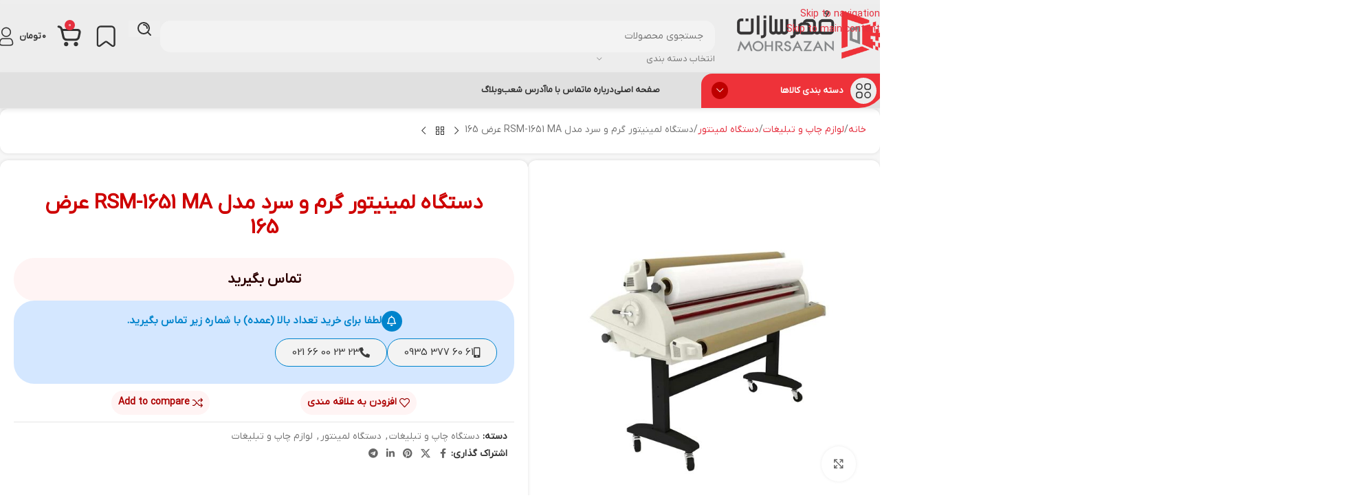

--- FILE ---
content_type: text/html; charset=UTF-8
request_url: https://mohrsazan.co/%D9%85%D8%AD%D8%B5%D9%88%D9%84%D8%A7%D8%AA/%DA%86%D8%A7%D9%BE-%D9%88-%D8%AA%D8%A8%D9%84%DB%8C%D8%BA%D8%A7%D8%AA/%D8%AF%D8%B3%D8%AA%DA%AF%D8%A7%D9%87-%D9%84%D9%85%DB%8C%D9%86%D8%AA%D9%88%D8%B1-%DA%AF%D8%B1%D9%85-%D9%88-%D8%B3%D8%B1%D8%AF-%D8%B9%D8%B1%D8%B6-165-%D9%85%D8%AF%D9%84-rsm-1651-ma/
body_size: 57664
content:
<!DOCTYPE html>
<html dir="rtl" lang="fa-IR">
<head>
	<meta charset="UTF-8">
	<link rel="profile" href="https://gmpg.org/xfn/11">
	<link rel="pingback" href="https://mohrsazan.co/xmlrpc.php">

	<meta name='robots' content='index, follow, max-image-preview:large, max-snippet:-1, max-video-preview:-1' />
<script type="text/javascript">function rgmkInitGoogleMaps(){window.rgmkGoogleMapsCallback=true;try{jQuery(document).trigger("rgmkGoogleMapsLoad")}catch(err){}}</script>
	<!-- This site is optimized with the Yoast SEO Premium plugin v26.4 (Yoast SEO v26.6) - https://yoast.com/wordpress/plugins/seo/ -->
	<title>مشخصات، قیمت و خرید دستگاه لمینیتور گرم و سرد مدل RSM-1651 MA عرض 165</title><style id="rocket-critical-css">.container{width:100%;padding-right:15px;padding-left:15px;margin-right:auto;margin-left:auto}.row{display:flex;flex-wrap:wrap;margin-inline:calc((var(--wd-sp,30px)/ 2) * -1)}.col-12,.col-auto{position:relative;width:100%;min-height:1px;padding-inline:calc(var(--wd-sp,30px)/ 2)}.col-auto{flex:0 0 auto;width:auto;max-width:none}.col-12{flex:0 0 100%;max-width:100%}.align-items-start{align-items:flex-start!important}:root{--wd-text-line-height:1.6;--wd-brd-radius:.001px;--wd-form-height:42px;--wd-form-color:inherit;--wd-form-placeholder-color:inherit;--wd-form-bg:transparent;--wd-form-brd-color:rgba(0,0,0,0.1);--wd-form-brd-color-focus:rgba(0,0,0,0.15);--wd-form-chevron:url([data-uri]);--btn-height:42px;--btn-transform:uppercase;--btn-font-weight:600;--btn-font-family:inherit;--btn-font-style:unset;--wd-main-bgcolor:#fff;--wd-scroll-w:.001px;--wd-admin-bar-h:.001px;--wd-tags-mb:20px;--wd-block-spacing:20px;--wd-header-banner-mt:.001px;--wd-sticky-nav-w:.001px;--color-white:#fff;--color-gray-100:#f7f7f7;--color-gray-200:#f1f1f1;--color-gray-300:#bbb;--color-gray-400:#a5a5a5;--color-gray-500:#767676;--color-gray-600:#666;--color-gray-700:#555;--color-gray-800:#333;--color-gray-900:#242424;--bgcolor-black-rgb:0,0,0;--bgcolor-white-rgb:255,255,255;--bgcolor-white:#fff;--bgcolor-gray-100:#f7f7f7;--bgcolor-gray-200:#f7f7f7;--bgcolor-gray-300:#f1f1f1;--bgcolor-gray-400:rgba(187,187,187,0.4);--brdcolor-gray-200:rgba(0,0,0,0.075);--brdcolor-gray-300:rgba(0,0,0,0.105);--brdcolor-gray-400:rgba(0,0,0,0.12);--brdcolor-gray-500:rgba(0,0,0,0.2)}html,body,div,span,h1,h3,p,a,del,img,ins,strong,i,ul,li,form,label,figure,header,nav{margin:0;padding:0;border:0;vertical-align:baseline;font:inherit;font-size:100%}*,*:before,*:after{-webkit-box-sizing:border-box;-moz-box-sizing:border-box;box-sizing:border-box}html{line-height:1;-webkit-text-size-adjust:100%;font-family:sans-serif;overflow-x:hidden}ul{list-style:none;margin-bottom:var(--list-mb);padding-right:var(--li-pl);--list-mb:20px;--li-mb:10px;--li-pl:17px}a img{border:none}figure,header,nav{display:block}a,button,input{touch-action:manipulation}button,input{margin:0;color:inherit;font:inherit}button{overflow:visible}button,html input[type="button"]{-webkit-appearance:button}button::-moz-focus-inner,input::-moz-focus-inner{padding:0;border:0;padding:0;border:0}.rtl{direction:rtl}body{margin:0;background-color:#fff;color:var(--wd-text-color);text-rendering:optimizeLegibility;font-weight:var(--wd-text-font-weight);font-style:var(--wd-text-font-style);font-size:var(--wd-text-font-size);font-family:var(--wd-text-font);-webkit-font-smoothing:antialiased;-moz-osx-font-smoothing:grayscale;line-height:var(--wd-text-line-height)}@supports (overflow:clip){body{overflow:clip}}p{margin-bottom:var(--wd-tags-mb)}a{color:var(--wd-link-color);text-decoration:none}label{display:block;margin-bottom:5px;color:var(--wd-title-color);vertical-align:middle;font-weight:400}.required{border:none;color:#E01020;font-size:16px;line-height:1}strong{font-weight:600}ins{text-decoration:none}img{max-width:100%;height:auto;border:0;vertical-align:middle}h1{font-size:28px}h3{font-size:22px}h1,h3{display:block;margin-bottom:var(--wd-tags-mb);color:var(--wd-title-color);text-transform:var(--wd-title-transform);font-weight:var(--wd-title-font-weight);font-style:var(--wd-title-font-style);font-family:var(--wd-title-font);line-height:1.4}.wd-entities-title{display:block;color:var(--wd-entities-title-color);word-wrap:break-word;font-weight:var(--wd-entities-title-font-weight);font-style:var(--wd-entities-title-font-style);font-family:var(--wd-entities-title-font);text-transform:var(--wd-entities-title-transform);line-height:1.4}li{margin-bottom:var(--li-mb)}li:last-child{margin-bottom:0}li>ul{margin-top:var(--li-mb);margin-bottom:0}ul{list-style:disc}.wd-sub-menu,.wd-sub-menu ul,.wd-nav{list-style:none;--li-pl:0}.wd-sub-menu,.wd-sub-menu ul,.wd-nav{--list-mb:0;--li-mb:0}.text-center{--content-align:center;--text-align:center;text-align:var(--text-align)}.text-right{--text-align:right;text-align:var(--text-align);--content-align:flex-start}.text-left{--text-align:left;text-align:var(--text-align);--content-align:flex-end}[class*="color-scheme-light"]{--color-white:#000;--color-gray-100:rgba(255,255,255,0.1);--color-gray-200:rgba(255,255,255,0.2);--color-gray-300:rgba(255,255,255,0.5);--color-gray-400:rgba(255,255,255,0.6);--color-gray-500:rgba(255,255,255,0.7);--color-gray-600:rgba(255,255,255,0.8);--color-gray-700:rgba(255,255,255,0.9);--color-gray-800:#fff;--color-gray-900:#fff;--bgcolor-black-rgb:255,255,255;--bgcolor-white-rgb:0,0,0;--bgcolor-white:#0f0f0f;--bgcolor-gray-100:#0a0a0a;--bgcolor-gray-200:#121212;--bgcolor-gray-300:#141414;--bgcolor-gray-400:#171717;--brdcolor-gray-200:rgba(255,255,255,0.1);--brdcolor-gray-300:rgba(255,255,255,0.15);--brdcolor-gray-400:rgba(255,255,255,0.25);--brdcolor-gray-500:rgba(255,255,255,0.3);--wd-text-color:rgba(255,255,255,0.8);--wd-title-color:#fff;--wd-widget-title-color:var(--wd-title-color);--wd-entities-title-color:#fff;--wd-entities-title-color-hover:rgba(255,255,255,0.8);--wd-link-color:rgba(255,255,255,0.9);--wd-link-color-hover:#fff;--wd-form-brd-color:rgba(255,255,255,0.2);--wd-form-brd-color-focus:rgba(255,255,255,0.3);--wd-form-placeholder-color:rgba(255,255,255,0.6);--wd-form-chevron:url([data-uri]);--wd-main-bgcolor:#1a1a1a;color:var(--wd-text-color)}.color-scheme-dark{--color-white:#fff;--color-gray-100:#f7f7f7;--color-gray-200:#f1f1f1;--color-gray-300:#bbb;--color-gray-400:#a5a5a5;--color-gray-500:#767676;--color-gray-600:#666;--color-gray-700:#555;--color-gray-800:#333;--color-gray-900:#242424;--bgcolor-black-rgb:0,0,0;--bgcolor-white-rgb:255,255,255;--bgcolor-white:#fff;--bgcolor-gray-100:#f7f7f7;--bgcolor-gray-200:#f7f7f7;--bgcolor-gray-300:#f1f1f1;--bgcolor-gray-400:rgba(187,187,187,0.4);--brdcolor-gray-200:rgba(0,0,0,0.075);--brdcolor-gray-300:rgba(0,0,0,0.105);--brdcolor-gray-400:rgba(0,0,0,0.12);--brdcolor-gray-500:rgba(0,0,0,0.2);--wd-text-color:#767676;--wd-title-color:#242424;--wd-entities-title-color:#333;--wd-entities-title-color-hover:rgba(51,51,51,0.65);--wd-link-color:#333;--wd-link-color-hover:#242424;--wd-form-brd-color:rgba(0,0,0,0.1);--wd-form-brd-color-focus:rgba(0,0,0,0.15);--wd-form-placeholder-color:#767676;color:var(--wd-text-color)}.set-cont-mb-s{--wd-tags-mb:10px}.reset-last-child>*:last-child{margin-bottom:0}@keyframes wd-fadeIn{from{opacity:0}to{opacity:1}}input[type='number'],input[type='text'],input[type='password']{-webkit-appearance:none;-moz-appearance:none;appearance:none}input[type='number'],input[type='text'],input[type='password']{padding:0 15px;max-width:100%;width:100%;height:var(--wd-form-height);border:var(--wd-form-brd-width) solid var(--wd-form-brd-color);border-radius:var(--wd-form-brd-radius);background-color:var(--wd-form-bg);box-shadow:none;color:var(--wd-form-color);vertical-align:middle;font-size:14px}::-webkit-input-placeholder{color:var(--wd-form-placeholder-color)}::-moz-placeholder{color:var(--wd-form-placeholder-color)}:-moz-placeholder{color:var(--wd-form-placeholder-color)}input[type="checkbox"]{box-sizing:border-box;margin-top:0;padding:0;vertical-align:middle;margin-inline-end:5px}input[type="number"]{padding:0;text-align:center}input[type="number"]::-webkit-inner-spin-button,input[type="number"]::-webkit-outer-spin-button{height:auto}input:-webkit-autofill{border-color:var(--wd-form-brd-color);-webkit-box-shadow:0 0 0 1000px var(--wd-form-bg) inset;-webkit-text-fill-color:var(--wd-form-color)}[class*="wd-grid"]{--wd-col:var(--wd-col-lg);--wd-gap:var(--wd-gap-lg);--wd-col-lg:1;--wd-gap-lg:20px}.wd-scroll-content{overflow:hidden;overflow-y:auto;-webkit-overflow-scrolling:touch;max-height:50vh}.wd-dropdown{position:absolute;top:100%;right:0;z-index:380;margin-top:15px;margin-left:0;margin-right:calc(var(--nav-gap, .001px) / 2 * -1);background-color:var(--bgcolor-white);background-position:bottom left;background-clip:border-box;background-repeat:no-repeat;box-shadow:0 0 3px rgba(0,0,0,0.15);text-align:right;border-radius:var(--wd-brd-radius);visibility:hidden;opacity:0;transform:translateY(15px) translateZ(0)}.wd-dropdown:after{content:"";position:absolute;inset-inline:0;bottom:100%;height:15px}.wd-dropdown-menu{min-height:min(var(--wd-dropdown-height, unset),var(--wd-content-h, var(--wd-dropdown-height, unset)));width:var(--wd-dropdown-width);background-image:var(--wd-dropdown-bg-img)}.wd-dropdown-menu.wd-design-default{padding:var(--wd-dropdown-padding, 12px 20px);--wd-dropdown-width:220px}.wd-dropdown-menu.wd-design-full-width{--wd-dropdown-width:100vw}.wd-dropdown-menu.wd-design-full-width:not(.wd-scroll){padding-top:var(--wd-dropdown-padding, 30px);padding-bottom:var(--wd-dropdown-padding);padding-right:calc(var(--wd-scroll-w) + var(--wd-sticky-nav-w))}.wd-sub-menu{--sub-menu-color:#838383;--sub-menu-color-hover:var(--wd-primary-color)}.wd-sub-menu li{position:relative}.wd-sub-menu li>a{position:relative;display:flex;align-items:center;padding-top:8px;padding-bottom:8px;color:var(--sub-menu-color);font-size:14px;line-height:1.3}.wd-nav{--nav-gap:20px;display:inline-flex;flex-wrap:wrap;justify-content:var(--text-align);text-align:right;gap:1px var(--nav-gap)}.wd-nav>li{position:relative}.wd-nav>li>a{position:relative;display:flex;align-items:center;flex-direction:row;text-transform:uppercase;font-weight:600;font-size:13px;line-height:1.2}.wd-nav[class*="wd-style-"]{--nav-color:#333;--nav-color-hover:rgba(51,51,51,0.7);--nav-color-active:rgba(51,51,51,0.7);--nav-chevron-color:rgba(82, 82, 82, .45)}.wd-nav[class*="wd-style-"]>li>a{color:var(--nav-color)}.wd-nav.wd-style-default{--nav-color-hover:var(--wd-primary-color);--nav-color-active:var(--wd-primary-color)}.wd-action-btn{display:inline-flex;vertical-align:middle;--action-btn-color:var(--color-gray-800);--action-btn-hover-color:var(--color-gray-500)}.wd-action-btn>a{display:inline-flex;align-items:center;justify-content:center;color:var(--action-btn-color)}.wd-action-btn>a:before{font-family:"woodmart-font"}.wd-action-btn>a:after{position:absolute;top:calc(50% - .5em);right:0;opacity:0;content:"";display:inline-block;width:1em;height:1em;border:1px solid rgba(0,0,0,0);border-left-color:var(--color-gray-900);border-radius:50%;vertical-align:middle;animation:wd-rotate 450ms infinite linear var(--wd-anim-state, paused)}.wd-action-btn.wd-style-text>a{position:relative;font-weight:600;line-height:1}.wd-action-btn.wd-style-text>a:before{margin-inline-end:.3em;font-size:110%;font-weight:400}.wd-compare-icon>a:before{content:"\f128"}.wd-wishlist-icon>a:before{content:"\f106"}.website-wrapper{position:relative;background-color:var(--wd-main-bgcolor)}.main-page-wrapper{margin-top:-40px;padding-top:40px;min-height:50vh;background-color:var(--wd-main-bgcolor)}.site-content{margin-bottom:40px}.container{max-width:var(--wd-container-w)}.btn.btn-color-default{background-color:#F3F3F3;color:#3E3E3E}.btn.btn-style-semi-round{border-radius:5px}[class*="screen-reader"]{position:absolute!important;clip:rect(1px,1px,1px,1px);transform:scale(0)}@media (min-width:1025px){.wd-scroll{--scrollbar-track-bg:rgba(0,0,0,0.05);--scrollbar-thumb-bg:rgba(0,0,0,0.12)}.wd-scroll ::-webkit-scrollbar{width:5px}.wd-scroll ::-webkit-scrollbar-track{background-color:var(--scrollbar-track-bg)}.wd-scroll ::-webkit-scrollbar-thumb{background-color:var(--scrollbar-thumb-bg)}}@media (max-width:1024px){@supports not (overflow:clip){body{overflow:hidden}}[class*="wd-grid"]{--wd-col:var(--wd-col-md);--wd-gap:var(--wd-gap-md);--wd-col-md:var(--wd-col-lg);--wd-gap-md:var(--wd-gap-lg)}}@media (max-width:768.98px){[class*="wd-grid"]{--wd-col:var(--wd-col-sm);--wd-gap:var(--wd-gap-sm);--wd-col-sm:var(--wd-col-md);--wd-gap-sm:var(--wd-gap-md)}}.screen-reader-text{position:absolute;top:-10000em;width:1px;height:1px;margin:-1px;padding:0;overflow:hidden;clip:rect(0,0,0,0);border:0}.elementor *,.elementor :after,.elementor :before{box-sizing:border-box}.elementor a{box-shadow:none;text-decoration:none}.elementor img{height:auto;max-width:100%;border:none;border-radius:0;box-shadow:none}.e-con>.elementor-element.elementor-fixed{position:fixed}.elementor-element{--flex-direction:initial;--flex-wrap:initial;--justify-content:initial;--align-items:initial;--align-content:initial;--gap:initial;--flex-basis:initial;--flex-grow:initial;--flex-shrink:initial;--order:initial;--align-self:initial;flex-basis:var(--flex-basis);flex-grow:var(--flex-grow);flex-shrink:var(--flex-shrink);order:var(--order);align-self:var(--align-self)}.elementor-element.elementor-fixed{z-index:1}:root{--page-title-display:block}h1.entry-title{display:var(--page-title-display)}.elementor-widget{position:relative}.elementor-widget:not(:last-child){margin-bottom:20px}.elementor-widget:not(:last-child).elementor-widget__width-auto{margin-bottom:0}@media (prefers-reduced-motion:no-preference){html{scroll-behavior:smooth}}.e-con{--border-radius:0;--border-top-width:0px;--border-right-width:0px;--border-bottom-width:0px;--border-left-width:0px;--border-style:initial;--border-color:initial;--container-widget-width:100%;--container-widget-height:initial;--container-widget-flex-grow:0;--container-widget-align-self:initial;--content-width:min(100%,var(--container-max-width,1140px));--width:100%;--min-height:initial;--height:auto;--text-align:initial;--margin-top:0px;--margin-right:0px;--margin-bottom:0px;--margin-left:0px;--padding-top:var(--container-default-padding-top,10px);--padding-right:var(--container-default-padding-right,10px);--padding-bottom:var(--container-default-padding-bottom,10px);--padding-left:var(--container-default-padding-left,10px);--position:relative;--z-index:revert;--overflow:visible;--gap:var(--widgets-spacing,20px);--overlay-mix-blend-mode:initial;--overlay-opacity:1;--e-con-grid-template-columns:repeat(3,1fr);--e-con-grid-template-rows:repeat(2,1fr);position:var(--position);width:var(--width);min-width:0;min-height:var(--min-height);height:var(--height);border-radius:var(--border-radius);z-index:var(--z-index);overflow:var(--overflow);--flex-wrap-mobile:wrap;margin-block-start:var(--margin-block-start);margin-inline-end:var(--margin-inline-end);margin-block-end:var(--margin-block-end);margin-inline-start:var(--margin-inline-start);padding-inline-start:var(--padding-inline-start);padding-inline-end:var(--padding-inline-end);--margin-block-start:var(--margin-top);--margin-block-end:var(--margin-bottom);--margin-inline-start:var(--margin-left);--margin-inline-end:var(--margin-right);--padding-inline-start:var(--padding-left);--padding-inline-end:var(--padding-right);--padding-block-start:var(--padding-top);--padding-block-end:var(--padding-bottom);--border-block-start-width:var(--border-top-width);--border-block-end-width:var(--border-bottom-width);--border-inline-start-width:var(--border-left-width);--border-inline-end-width:var(--border-right-width)}body.rtl .e-con{--padding-inline-start:var(--padding-right);--padding-inline-end:var(--padding-left);--margin-inline-start:var(--margin-right);--margin-inline-end:var(--margin-left);--border-inline-start-width:var(--border-right-width);--border-inline-end-width:var(--border-left-width)}.e-con.e-flex{--flex-direction:column;--flex-basis:auto;--flex-grow:0;--flex-shrink:1;flex:var(--flex-grow) var(--flex-shrink) var(--flex-basis)}.e-con-full,.e-con>.e-con-inner{text-align:var(--text-align);padding-block-start:var(--padding-block-start);padding-block-end:var(--padding-block-end)}.e-con-full.e-flex,.e-con.e-flex>.e-con-inner{flex-direction:var(--flex-direction)}.e-con,.e-con>.e-con-inner{display:var(--display)}.e-con-boxed.e-flex{flex-direction:column;flex-wrap:nowrap;justify-content:normal;align-items:normal;align-content:normal}.e-con-boxed{text-align:initial;gap:initial}.e-con.e-flex>.e-con-inner{flex-wrap:var(--flex-wrap);justify-content:var(--justify-content);align-items:var(--align-items);align-content:var(--align-content);flex-basis:auto;flex-grow:1;flex-shrink:1;align-self:auto}.e-con>.e-con-inner{gap:var(--gap);width:100%;max-width:var(--content-width);margin:0 auto;padding-inline-start:0;padding-inline-end:0;height:100%}.e-con .elementor-widget.elementor-widget{margin-block-end:0}.e-con:before{content:var(--background-overlay);display:block;position:absolute;mix-blend-mode:var(--overlay-mix-blend-mode);opacity:var(--overlay-opacity);border-radius:var(--border-radius);border-style:var(--border-style);border-color:var(--border-color);border-block-start-width:var(--border-block-start-width);border-inline-end-width:var(--border-inline-end-width);border-block-end-width:var(--border-block-end-width);border-inline-start-width:var(--border-inline-start-width);top:calc(0px - var(--border-top-width));left:calc(0px - var(--border-left-width));width:max(100% + var(--border-left-width) + var(--border-right-width),100%);height:max(100% + var(--border-top-width) + var(--border-bottom-width),100%)}.e-con .elementor-widget{min-width:0}.e-con>.e-con-inner>.elementor-widget>.elementor-widget-container,.e-con>.elementor-widget>.elementor-widget-container{height:100%}.e-con.e-con>.e-con-inner>.elementor-widget,.elementor.elementor .e-con>.elementor-widget{max-width:100%}@media (max-width:767px){.e-con.e-flex{--width:100%;--flex-wrap:var(--flex-wrap-mobile)}}.elementor-button{display:inline-block;line-height:1;background-color:#69727d;font-size:15px;padding:12px 24px;border-radius:3px;color:#fff;fill:#fff;text-align:center}.elementor-button:visited{color:#fff}.elementor-button-content-wrapper{display:flex;justify-content:center;flex-direction:row;gap:5px}.elementor-button-text{display:inline-block}.elementor-button span{text-decoration:inherit}.elementor-view-stacked .elementor-icon{padding:.5em;background-color:#69727d;color:#fff;fill:#fff}.elementor-icon{display:inline-block;line-height:1;color:#69727d;font-size:50px;text-align:center}.elementor-icon i{width:1em;height:1em;position:relative;display:block}.elementor-icon i:before{position:absolute;left:50%;transform:translateX(-50%)}.elementor-shape-circle .elementor-icon{border-radius:50%}@media (max-width:767px){.elementor .elementor-hidden-mobile{display:none}}:root{--swiper-theme-color:#007aff}:root{--swiper-navigation-size:44px}.elementor-element{--swiper-theme-color:#000;--swiper-navigation-size:44px;--swiper-pagination-bullet-size:6px;--swiper-pagination-bullet-horizontal-gap:6px}.elementor-kit-86444{--e-global-color-primary:#000000;--e-global-color-secondary:#54595F;--e-global-color-text:#7A7A7A;--e-global-color-accent:#61CE70;--e-global-typography-primary-font-family:"Roboto";--e-global-typography-primary-font-weight:600;--e-global-typography-secondary-font-family:"Roboto Slab";--e-global-typography-secondary-font-weight:400;--e-global-typography-text-font-family:"Roboto";--e-global-typography-text-font-weight:400;--e-global-typography-accent-font-family:"Roboto";--e-global-typography-accent-font-weight:500}.e-con{--container-max-width:1140px}.elementor-widget:not(:last-child){margin-block-end:20px}.elementor-element{--widgets-spacing:20px 20px}h1.entry-title{display:var(--page-title-display)}@media (max-width:1024px){.e-con{--container-max-width:1024px}}@media (max-width:767px){.e-con{--container-max-width:767px}}.far,.fas{-moz-osx-font-smoothing:grayscale;-webkit-font-smoothing:antialiased;display:inline-block;font-style:normal;font-variant:normal;text-rendering:auto;line-height:1}.fa-bell:before{content:"\f0f3"}.fa-mobile-alt:before{content:"\f3cd"}.fa-phone-alt:before{content:"\f879"}@font-face{font-family:"Font Awesome 5 Free";font-style:normal;font-weight:900;font-display:swap;src:url(https://mohrsazan.co/wp-content/plugins/elementor/assets/lib/font-awesome/webfonts/fa-solid-900.eot);src:url(https://mohrsazan.co/wp-content/plugins/elementor/assets/lib/font-awesome/webfonts/fa-solid-900.eot?#iefix) format("embedded-opentype"),url(https://mohrsazan.co/wp-content/plugins/elementor/assets/lib/font-awesome/webfonts/fa-solid-900.woff2) format("woff2"),url(https://mohrsazan.co/wp-content/plugins/elementor/assets/lib/font-awesome/webfonts/fa-solid-900.woff) format("woff"),url(https://mohrsazan.co/wp-content/plugins/elementor/assets/lib/font-awesome/webfonts/fa-solid-900.ttf) format("truetype"),url(https://mohrsazan.co/wp-content/plugins/elementor/assets/lib/font-awesome/webfonts/fa-solid-900.svg#fontawesome) format("svg")}.fas{font-family:"Font Awesome 5 Free";font-weight:900}@font-face{font-family:"Font Awesome 5 Free";font-style:normal;font-weight:400;font-display:swap;src:url(https://mohrsazan.co/wp-content/plugins/elementor/assets/lib/font-awesome/webfonts/fa-regular-400.eot);src:url(https://mohrsazan.co/wp-content/plugins/elementor/assets/lib/font-awesome/webfonts/fa-regular-400.eot?#iefix) format("embedded-opentype"),url(https://mohrsazan.co/wp-content/plugins/elementor/assets/lib/font-awesome/webfonts/fa-regular-400.woff2) format("woff2"),url(https://mohrsazan.co/wp-content/plugins/elementor/assets/lib/font-awesome/webfonts/fa-regular-400.woff) format("woff"),url(https://mohrsazan.co/wp-content/plugins/elementor/assets/lib/font-awesome/webfonts/fa-regular-400.ttf) format("truetype"),url(https://mohrsazan.co/wp-content/plugins/elementor/assets/lib/font-awesome/webfonts/fa-regular-400.svg#fontawesome) format("svg")}.far{font-family:"Font Awesome 5 Free";font-weight:400}.e-con-boxed.wd-negative-gap{--container-max-width:none}[class*="wd-section-stretch"]{position:relative;min-width:calc(100vw - var(--wd-scroll-w) - var(--wd-sticky-nav-w));width:calc(100vw - var(--wd-scroll-w) - var(--wd-sticky-nav-w));left:calc(-50% - -50vw - var(--wd-scroll-w) / 2 - var(--wd-sticky-nav-w) / 2)}[class*="wd-section-stretch"].wd-negative-gap{--padding-left:15px;--padding-right:15px}.e-con-boxed.wd-section-stretch{--container-max-width:min(calc(var(--wd-container-w) - 30px))}.elementor-widget-woocommerce-product-price .price{margin-bottom:0}.wd-breadcrumbs{vertical-align:middle}.woocommerce-breadcrumb{display:inline-flex;align-items:center;flex-wrap:wrap;color:var(--color-gray-800)}.woocommerce-breadcrumb a{margin-inline-end:6px}.woocommerce-breadcrumb a:after{content:"/";margin-inline-start:5px}.woocommerce-breadcrumb a{color:var(--color-gray-500)}.woocommerce-breadcrumb .breadcrumb-last{margin-inline-end:8px;font-weight:600}.woocommerce-breadcrumb .breadcrumb-last:last-child{margin-inline-end:0}.amount{color:var(--wd-primary-color);font-weight:600}del .amount{color:var(--color-gray-300);font-weight:400}.price{color:var(--wd-primary-color)}.price .amount{font-size:inherit}.price del{color:var(--color-gray-300);font-size:90%}.price ins{padding:0;background-color:transparent;color:var(--wd-primary-color);text-decoration:none;opacity:1}.woocommerce-notices-wrapper:empty{display:none}.single_add_to_cart_button{border-radius:var(--btn-accented-brd-radius);color:var(--btn-accented-color);box-shadow:var(--btn-accented-box-shadow);background-color:var(--btn-accented-bgcolor);text-transform:var(--btn-accented-transform, var(--btn-transform));font-weight:var(--btn-accented-font-weight, var(--btn-font-weight));font-family:var(--btn-accented-font-family, var(--btn-font-family));font-style:var(--btn-accented-font-style, var(--btn-font-style))}form.cart{display:flex;flex-wrap:wrap;gap:10px;justify-content:var(--content-align)}form.cart>*{flex:1 1 100%}.single_add_to_cart_button:before{content:"";position:absolute;inset:0;opacity:0;z-index:1;border-radius:inherit;background-color:inherit;box-shadow:inherit}.single_add_to_cart_button:after{position:absolute;top:calc(50% - 9px);inset-inline-start:calc(50% - 9px);opacity:0;z-index:2;content:"";display:inline-block;width:18px;height:18px;border:1px solid rgba(0,0,0,0);border-left-color:currentColor;border-radius:50%;vertical-align:middle;animation:wd-rotate 450ms infinite linear var(--wd-anim-state, paused)}div.quantity{display:inline-flex;vertical-align:top;white-space:nowrap;font-size:0}div.quantity input[type=number]::-webkit-inner-spin-button,div.quantity input[type=number]::-webkit-outer-spin-button,div.quantity input[type="number"]{margin:0;-webkit-appearance:none;-moz-appearance:none;appearance:none}div.quantity input[type="number"]{width:30px;border-radius:0;border-right:none;border-left:none}div.quantity input[type="button"]{padding:0 5px;min-width:25px;min-height:unset;height:42px;border:var(--wd-form-brd-width) solid var(--wd-form-brd-color);background:var(--wd-form-bg);box-shadow:none}div.quantity .minus{border-start-start-radius:var(--wd-form-brd-radius);border-end-start-radius:var(--wd-form-brd-radius)}div.quantity .plus{border-start-end-radius:var(--wd-form-brd-radius);border-end-end-radius:var(--wd-form-brd-radius)}.product_meta>span{display:block}.product_meta a{color:var(--wd-text-color)}.product_meta .meta-label{color:var(--color-gray-800);font-weight:600}.product_meta .meta-sep{display:inline-block;margin:0 2px}.product_title{font-size:34px;line-height:1.2;--page-title-display:block}@media (max-width:1024px){.product_title{font-size:24px}}@media (max-width:768.98px){.product_title{font-size:20px}}p.stock{font-weight:600;line-height:1.2}p.stock.wd-style-default.in-stock:before{margin-inline-end:5px;color:var(--wd-primary-color);content:"\f107";font-family:"woodmart-font"}:root{--wd-top-bar-h:.00001px;--wd-top-bar-sm-h:.00001px;--wd-top-bar-sticky-h:.00001px;--wd-top-bar-brd-w:.00001px;--wd-header-general-h:105px;--wd-header-general-sm-h:60px;--wd-header-general-sticky-h:.00001px;--wd-header-general-brd-w:.00001px;--wd-header-bottom-h:52px;--wd-header-bottom-sm-h:.00001px;--wd-header-bottom-sticky-h:.00001px;--wd-header-bottom-brd-w:1px;--wd-header-clone-h:60px;--wd-header-brd-w:calc(var(--wd-top-bar-brd-w) + var(--wd-header-general-brd-w) + var(--wd-header-bottom-brd-w));--wd-header-h:calc(var(--wd-top-bar-h) + var(--wd-header-general-h) + var(--wd-header-bottom-h) + var(--wd-header-brd-w));--wd-header-sticky-h:calc(var(--wd-top-bar-sticky-h) + var(--wd-header-general-sticky-h) + var(--wd-header-bottom-sticky-h) + var(--wd-header-clone-h) + var(--wd-header-brd-w));--wd-header-sm-h:calc(var(--wd-top-bar-sm-h) + var(--wd-header-general-sm-h) + var(--wd-header-bottom-sm-h) + var(--wd-header-brd-w))}.whb-header-bottom .wd-dropdown{margin-top:6px}.whb-header-bottom .wd-dropdown:after{height:16px}.whb-top-bar{background-color:rgba(131,183,53,1)}.whb-9x1ytaxq7aphtb3npidp{--wd-form-brd-radius:5px}.whb-9x1ytaxq7aphtb3npidp .searchform{--wd-form-height:46px}.whb-9x1ytaxq7aphtb3npidp.wd-search-form.wd-header-search-form .searchform{--wd-form-brd-color:rgba(0, 0, 0, 0);--wd-form-brd-color-focus:rgba(248, 248, 248, 1);--wd-form-bg:rgba(245, 245, 245, 0.76)}.whb-general-header:before{backdrop-filter:blur(20px);-webkit-backdrop-filter:blur(20px)}.whb-general-header{background-color:rgba(235,235,235,0.86)}.whb-wjlcubfdmlq3d7jvmt23 .menu-opener{background-color:rgba(238,50,57,1)}.whb-header-bottom{background-color:rgba(224,224,224,1);border-color:rgba(232,232,232,1);border-bottom-width:1px;border-bottom-style:solid}@font-face{font-display:swap;font-weight:normal;font-style:normal;font-family:"woodmart-font";src:url("//mohrsazan.co/wp-content/themes/woodmart/fonts/woodmart-font-1-400.woff2?v=7.6.0") format("woff2")}:root{--wd-text-font:iranyekan;--wd-text-font-weight:400;--wd-text-color:#777777;--wd-text-font-size:14px;--wd-title-font:iranyekan;--wd-title-font-weight:600;--wd-title-color:#242424;--wd-entities-title-font:iranyekan;--wd-entities-title-font-weight:500;--wd-entities-title-color:#333333;--wd-entities-title-color-hover:rgb(51 51 51 / 65%);--wd-alternative-font:iranyekan;--wd-widget-title-font:iranyekan;--wd-widget-title-font-weight:600;--wd-widget-title-transform:uppercase;--wd-widget-title-color:#333;--wd-widget-title-font-size:16px;--wd-header-el-font:iranyekan;--wd-header-el-font-weight:400;--wd-header-el-transform:uppercase;--wd-header-el-font-size:13px;--wd-primary-color:rgb(229,48,63);--wd-alternative-color:#fbbc34;--wd-link-color:rgb(229,48,63);--wd-link-color-hover:rgb(191,15,24);--btn-default-bgcolor:#f7f7f7;--btn-default-bgcolor-hover:#efefef;--btn-accented-bgcolor:rgb(229,48,63);--btn-accented-bgcolor-hover:rgb(0,0,0);--wd-form-brd-width:2px;--notices-success-bg:#459647;--notices-success-color:#fff;--notices-warning-bg:#E0B252;--notices-warning-color:#fff;--wd-sticky-btn-height:95px}@media (max-width:1024px){:root{--wd-sticky-btn-height:95px}}@media (max-width:768.98px){:root{--wd-sticky-btn-height:42px}}:root{--wd-container-w:1400px;--wd-form-brd-radius:5px;--btn-default-color:#333;--btn-default-color-hover:#333;--btn-accented-color:#fff;--btn-accented-color-hover:#fff;--btn-default-brd-radius:5px;--btn-default-box-shadow:none;--btn-default-box-shadow-hover:none;--btn-accented-brd-radius:5px;--btn-accented-box-shadow:none;--btn-accented-box-shadow-hover:none;--wd-brd-radius:0px}.labels-rectangular .product-label{padding:5px 10px;font-size:12px;border-radius:15px;margin-right:5px}.main-page-wrapper{margin-top:0px!important}.whb-header{margin-bottom:0px!important}.whb-9x1ytaxq7aphtb3npidp{--wd-form-brd-radius:15px!important}.wd-header-cats.wd-style-1 .menu-opener{border-radius:20px 10px 51px 0px!important}.wd-header-cats.wd-style-1 .menu-opener:after{border-radius:15px;padding:7px;background-color:#be0000}label{text-align:right}.menu-simple-dropdown .sub-sub-menu{width:250px}.menu-mega-dropdown .sub-sub-menu li a{padding:5px 0}.btn,.button,[type=button],[type=submit],button{letter-spacing:0}.menu-opener .menu-open-label{letter-spacing:0;font-size:15px}.menu-mega-dropdown .sub-sub-menu li a{display:block;padding:6px 0;font-size:12px;line-height:13px}.product_title{font-size:18px;font-weight:600}.whb-header .whb-header-bottom .wd-header-cats{height:calc(100% - 2px)!important}@media (max-width:992px){.wd-nav-tabs-wrapper{overflow-x:auto;-webkit-mask-image:linear-gradient(to right,transparent 5px,#000 40px)!important;mask-image:linear-gradient(to right,transparent 5px,#000 40px)!important}}.whb-header{margin-bottom:40px}.whb-flex-row{display:flex;flex-direction:row;flex-wrap:nowrap;justify-content:space-between}.whb-column{display:flex;align-items:center;flex-direction:row;max-height:inherit}.whb-col-left,.whb-mobile-left{justify-content:flex-start;margin-right:-10px}.whb-col-right,.whb-mobile-right{justify-content:flex-end;margin-left:-10px}.whb-col-mobile{flex:1 1 auto;justify-content:center;margin-inline:-10px}.whb-flex-flex-middle .whb-col-center{flex:1 1 0%}.whb-with-shadow{box-shadow:0 1px 8px rgba(0,0,0,0.1)}.whb-main-header{position:relative;top:0;right:0;left:0;z-index:390;backface-visibility:hidden;-webkit-backface-visibility:hidden}.whb-row.whb-with-bdf,.whb-row.whb-with-bdf>.container{position:relative}.whb-row.whb-with-bdf:before{content:'';position:absolute;inset:0}.wd-header-nav,.site-logo{padding-inline:10px}.wd-header-nav.wd-full-height,.wd-header-divider.wd-full-height,.wd-header-divider.wd-full-height:before{height:100%}.wd-header-nav{flex:1 1 auto}.whb-color-light .wd-header-nav>span{color:rgba(255,255,255,0.8)}.wd-nav-main>li>a{height:40px;font-weight:var(--wd-header-el-font-weight);font-style:var(--wd-header-el-font-style);font-size:var(--wd-header-el-font-size);font-family:var(--wd-header-el-font);text-transform:var(--wd-header-el-transform)}.site-logo{max-height:inherit}.wd-logo{max-height:inherit}.wd-logo img{padding-top:5px;padding-bottom:5px;max-height:inherit;transform:translateZ(0);backface-visibility:hidden;-webkit-backface-visibility:hidden;perspective:800px}.wd-logo img[width]:not([src$=".svg"]){width:auto;object-fit:contain}.wd-switch-logo .wd-sticky-logo{display:none;animation:wd-fadeIn .5s ease}.wd-header-divider:before{content:"";display:block;height:18px;border-right:1px solid}.whb-color-light .wd-header-divider:before{border-color:var(--wd-divider-color, rgba(255,255,255,0.25))}.whb-col-right .wd-header-divider:last-child{padding-left:10px}.whb-col-left .wd-header-divider:first-child{padding-right:10px}.wd-header-mobile-nav .wd-tools-icon:before{content:"\f15a";font-family:"woodmart-font"}.wd-nav-mobile{display:none;margin-inline:0;animation:wd-fadeIn 1s ease}.wd-nav-mobile>li{flex:1 1 100%;max-width:100%;width:100%}.wd-nav-mobile>li>a{color:var(--color-gray-800)}.wd-nav-mobile>li{display:flex;flex-wrap:wrap}.wd-nav-mobile>li>a{flex:1 1 0%;padding:5px 20px;min-height:50px;border-bottom:1px solid var(--brdcolor-gray-300)}@media (min-width:1025px){.whb-top-bar-inner{height:var(--wd-top-bar-h);max-height:var(--wd-top-bar-h)}.whb-general-header-inner{height:var(--wd-header-general-h);max-height:var(--wd-header-general-h)}.whb-header-bottom-inner{height:var(--wd-header-bottom-h);max-height:var(--wd-header-bottom-h)}.whb-hidden-lg,.whb-hidden-desktop{display:none}}@media (max-width:1024px){.whb-top-bar-inner{height:var(--wd-top-bar-sm-h);max-height:var(--wd-top-bar-sm-h)}.whb-general-header-inner{height:var(--wd-header-general-sm-h);max-height:var(--wd-header-general-sm-h)}.whb-header-bottom-inner{height:var(--wd-header-bottom-sm-h);max-height:var(--wd-header-bottom-sm-h)}.whb-visible-lg,.whb-hidden-mobile{display:none}}.wd-tools-element{position:relative;--wd-count-size:15px;--wd-header-el-color:#333;--wd-header-el-color-hover:rgba(51,51,51,.6)}.wd-tools-element>a{display:flex;align-items:center;justify-content:center;height:40px;color:var(--wd-header-el-color);line-height:1;padding-inline:10px}.wd-tools-element .wd-tools-icon{position:relative;display:flex;align-items:center;justify-content:center;font-size:0}.wd-tools-element .wd-tools-icon:before{font-size:20px}.wd-tools-element .wd-tools-text{margin-inline-start:8px;text-transform:var(--wd-header-el-transform);white-space:nowrap;font-weight:var(--wd-header-el-font-weight);font-style:var(--wd-header-el-font-style);font-size:var(--wd-header-el-font-size);font-family:var(--wd-header-el-font)}.wd-tools-element .wd-tools-count{z-index:1;width:var(--wd-count-size);height:var(--wd-count-size);border-radius:50%;text-align:center;letter-spacing:0;font-weight:400;line-height:var(--wd-count-size)}.wd-tools-element.wd-style-icon .wd-tools-text{display:none!important}.wd-tools-custom-icon .wd-tools-icon:before,.wd-tools-custom-icon .wd-tools-icon:after{display:none}.wd-header-text,.whb-column>.wd-button-wrapper,.whb-column>.wd-social-icons{padding-inline:10px}.wd-header-text{flex:1 1 auto}.whb-top-bar .wd-header-text{font-size:12px;line-height:1.2}.whb-color-light .wd-header-text{--color-white:#000;--color-gray-100:rgba(255,255,255,0.1);--color-gray-200:rgba(255,255,255,0.2);--color-gray-300:rgba(255,255,255,0.5);--color-gray-400:rgba(255,255,255,0.6);--color-gray-500:rgba(255,255,255,0.7);--color-gray-600:rgba(255,255,255,0.8);--color-gray-700:rgba(255,255,255,0.9);--color-gray-800:#fff;--color-gray-900:#fff;--bgcolor-black-rgb:255,255,255;--bgcolor-white-rgb:0,0,0;--bgcolor-white:#0f0f0f;--bgcolor-gray-100:#0a0a0a;--bgcolor-gray-200:#121212;--bgcolor-gray-300:#141414;--bgcolor-gray-400:#171717;--brdcolor-gray-200:rgba(255,255,255,0.1);--brdcolor-gray-300:rgba(255,255,255,0.15);--brdcolor-gray-400:rgba(255,255,255,0.25);--brdcolor-gray-500:rgba(255,255,255,0.3);--wd-text-color:rgba(255,255,255,0.8);--wd-title-color:#fff;--wd-widget-title-color:var(--wd-title-color);--wd-entities-title-color:#fff;--wd-entities-title-color-hover:rgba(255,255,255,0.8);--wd-link-color:rgba(255,255,255,0.9);--wd-link-color-hover:#fff;--wd-form-brd-color:rgba(255,255,255,0.2);--wd-form-brd-color-focus:rgba(255,255,255,0.3);--wd-form-placeholder-color:rgba(255,255,255,0.6);--wd-form-chevron:url([data-uri]);--wd-main-bgcolor:#1a1a1a;color:var(--wd-text-color)}.wd-header-wishlist .wd-tools-icon:before{content:"\f106";font-family:"woodmart-font"}.wd-social-icons{font-size:0}.wd-social-icons .wd-label{display:block;margin-bottom:5px;color:var(--color-gray-800);font-weight:600;font-size:var(--wd-text-font-size)}.wd-social-icons .wd-social-icon{display:inline-block;margin:4px;vertical-align:middle;text-align:center;font-size:0}.wd-social-icons .wd-icon{display:inline-block;vertical-align:middle;font-family:"woodmart-font"}.social-facebook{--social-color:#365493}.social-facebook .wd-icon:before{content:"\f180"}.social-twitter{--social-color:#000}.social-twitter .wd-icon:before{content:"\f154"}.social-instagram{--social-color:#774430}.social-instagram .wd-icon:before{content:"\f163"}.social-pinterest{--social-color:#CB2027}.social-pinterest .wd-icon:before{content:"\f156"}.social-youtube{--social-color:#CB2027}.social-youtube .wd-icon:before{content:"\f162"}.social-linkedin{--social-color:#0274B3}.social-linkedin .wd-icon:before{content:"\f158"}.social-whatsapp{--social-color:#1EBEA5}.social-whatsapp .wd-icon:before{content:"\f175"}.social-tg{--social-color:#37AEE2}.social-tg .wd-icon:before{content:"\f179"}.wd-social-icons.wd-layout-inline .wd-label{display:inline-block;margin-inline-end:5px;margin-bottom:0;vertical-align:middle}.icons-design-default .wd-social-icon{margin:0!important;padding:6px;width:auto!important;height:auto!important;color:rgba(0,0,0,0.6)!important}.icons-design-default .wd-social-icon .wd-icon{line-height:1!important}.icons-design-default.color-scheme-light .wd-social-icon{color:#fff!important}.icons-size-default .wd-social-icon{width:40px;height:40px}.wd-social-icons.icons-size-default .wd-icon{font-size:18px;line-height:40px}.social-form-circle .wd-social-icon{border-radius:50%}@media (min-width:1025px){.wd-social-icons .whatsapp-mobile{display:none!important}}@media (max-width:1024px){.wd-social-icons .whatsapp-desktop{display:none!important}}[class*="wd-header-search-form"]{padding-inline:10px;flex:1 1 auto}[class*="wd-header-search-form"] input[type='text']{min-width:290px}.wd-dropdown-results{margin-top:0!important;overflow:hidden;right:calc((var(--wd-form-brd-radius) / 1.5));left:calc((var(--wd-form-brd-radius) / 1.5))}.wd-dropdown-results:after{width:auto!important;height:auto!important}.search-results-wrapper{position:relative}.wd-dropdown-results .wd-scroll-content{overscroll-behavior:none}.searchform{position:relative;--wd-search-btn-w:var(--wd-form-height);--wd-form-height:46px}.searchform input[type="text"]{padding-left:var(--wd-search-btn-w)}.searchform .searchsubmit{position:absolute;inset-block:0;left:0;padding:0;width:var(--wd-search-btn-w);min-height:unset;border:none;background-color:transparent;box-shadow:none;color:var(--wd-form-color);font-weight:400;font-size:0}.searchform .searchsubmit:after{font-size:calc(var(--wd-form-height) / 2.3);content:"\f130";font-family:"woodmart-font"}.searchform .searchsubmit img{min-width:unset;max-width:24px}.searchform .searchsubmit:before{position:absolute;top:50%;left:50%;margin-top:calc((var(--wd-form-height) / 2.5) / -2);margin-left:calc((var(--wd-form-height) / 2.5) / -2);opacity:0;content:"";display:inline-block;width:calc(var(--wd-form-height) / 2.5);height:calc(var(--wd-form-height) / 2.5);border:1px solid rgba(0,0,0,0);border-left-color:currentColor;border-radius:50%;vertical-align:middle;animation:wd-rotate 450ms infinite linear var(--wd-anim-state, paused)}.searchform .searchsubmit.wd-with-img:after{content:none}.wd-dropdown-search-cat{right:auto;left:0;margin-left:calc(var(--nav-gap, .001px) / 2 * -1);margin-right:0;margin:var(--wd-form-brd-width) 0 0!important}.wd-search-cat{display:flex;align-items:center;position:absolute;inset-inline-end:var(--wd-search-btn-w);inset-block:var(--wd-form-brd-width)}.wd-search-cat>a{display:flex;align-items:center;padding-inline:15px;width:var(--wd-search-cat-w);height:100%;border-inline:1px solid var(--wd-form-brd-color);color:var(--wd-form-color);text-transform:uppercase;font-size:13px}.wd-search-cat>a>span{overflow:hidden;width:100%;text-overflow:ellipsis;white-space:nowrap}.wd-search-cat>a:after{margin-inline-start:8px;font-weight:600;font-size:8px;content:"\f129";font-family:"woodmart-font"}.wd-dropdown-search-cat:after{height:var(--wd-form-brd-width)!important}.wd-dropdown-search-cat.wd-design-default{width:190px}.wd-dropdown-search-cat .children li a{padding-inline-start:20px}@media (min-width:769px){.searchform.wd-with-cat{--wd-search-cat-w:172px;--wd-search-cat-sp:15px}.searchform.wd-with-cat input[type="text"]{padding-inline-end:calc(var(--wd-search-cat-w) + var(--wd-search-btn-w) + 15px)}}@media (max-width:768.98px){.wd-search-cat{display:none}}.wd-header-cart .wd-tools-icon:before{content:"\f105";font-family:"woodmart-font"}.wd-header-cart .wd-tools-icon.wd-icon-alt:before{content:"\f126";font-family:"woodmart-font"}.wd-header-cart .wd-cart-number>span{display:none}.wd-header-cart .wd-cart-subtotal .amount{color:inherit;font-weight:inherit;font-size:inherit}.wd-header-cart.wd-design-2 .wd-tools-text{margin-inline-start:15px}.wd-header-cart.wd-design-5:not(.wd-style-text){margin-inline-end:5px}.wd-header-cart.wd-design-5 .wd-tools-text{margin-inline-start:15px}.wd-header-cart.wd-design-2 .wd-cart-number,.wd-header-cart.wd-design-5 .wd-cart-number{position:absolute;top:-5px;inset-inline-end:-9px;z-index:1;width:15px;height:15px;border-radius:50%;background-color:var(--wd-primary-color);color:#fff;text-align:center;letter-spacing:0;font-weight:400;font-size:9px;line-height:15px}.login>*:last-child{margin-bottom:0}.password-input{position:relative;display:block}.password-input input{padding-inline-end:var(--wd-form-height)!important}.show-password-input{display:flex;justify-content:center;align-items:center;position:absolute;top:0;inset-inline-end:0;width:var(--wd-form-height);height:var(--wd-form-height);font-size:16px;color:var(--color-gray-600)}.show-password-input:before{font-family:"woodmart-font";content:"\f11a"}.login-form-footer{display:flex;align-items:center;flex-wrap:wrap;justify-content:space-between;gap:10px}.login-form-footer .lost_password{order:2;color:var(--wd-primary-color)}.login-form-footer .woocommerce-form-login__rememberme{order:1;margin-bottom:0}.wd-header-my-account .wd-tools-icon:before{content:"\f124";font-family:"woodmart-font"}.wd-account-style-icon:not(.wd-with-username) .wd-tools-text{display:none}.wd-tools-element.wd-design-8 .wd-tools-inner{display:flex;align-items:center;border-radius:42px;height:42px;padding-inline:3px;background-color:var(--wd-primary-color);color:#fff}.wd-tools-element.wd-design-8 .wd-tools-text{margin-inline:10px}.wd-tools-element.wd-design-8 .wd-tools-icon{width:36px;height:36px;border-radius:50%;background-color:#fff;color:#333}.wd-dropdown-cats,.wd-dropdown-cats .wd-dropdown-menu{margin-top:0!important}.wd-dropdown-cats:after,.wd-dropdown-cats .wd-dropdown-menu:after{width:auto!important;height:auto!important}.whb-header-bottom .wd-header-cats,.whb-header-bottom .wd-header-cats.wd-style-1 .menu-opener{height:100%}.wd-header-cats{position:relative;margin-inline:10px}.whb-header-bottom .wd-header-cats{margin-top:calc(var(--wd-header-general-brd-w) * -1);margin-bottom:calc(var(--wd-header-bottom-brd-w) * -1);height:calc(100% + var(--wd-header-general-brd-w) + var(--wd-header-bottom-brd-w))}.wd-header-cats .menu-opener{position:relative;z-index:300;display:flex;align-items:center;max-width:320px;color:#333;line-height:1}.wd-header-cats .menu-opener .menu-open-label{text-transform:var(--wd-header-el-transform);font-weight:var(--wd-header-el-font-weight);font-style:var(--wd-header-el-font-style);font-size:var(--wd-header-el-font-size);font-family:var(--wd-header-el-font)}.wd-header-cats .menu-opener.color-scheme-light{color:#fff}.wd-header-cats.wd-style-1 .menu-opener{padding:10px 15px;min-width:270px;height:50px;border-top-left-radius:var(--wd-brd-radius);border-top-right-radius:var(--wd-brd-radius)}.wd-header-cats.wd-style-1 .menu-opener:after{font-size:11px;margin-inline-start:auto;content:"\f129";font-family:"woodmart-font"}.wd-header-cats.wd-style-1 .menu-opener-icon{flex:0 0 auto;margin-inline-end:10px}.wd-dropdown-cats{right:0;z-index:299;min-width:270px;box-shadow:none}.wd-dropdown-cats,.wd-dropdown-cats .wd-nav-vertical,.wd-dropdown-cats .wd-nav-vertical>li:first-child>a{border-top-left-radius:0;border-top-right-radius:0}.wd-nav-vertical .wd-dropdown-menu.wd-design-full-width:not(.wd-scroll){padding:var(--wd-dropdown-padding, 30px 35px 0 35px)}.wd-nav-vertical{position:relative;display:flex;margin-inline:0;border-radius:var(--wd-brd-radius);gap:0;--nav-chevron-color:rgba(82, 82, 82, .45);--nav-drop-sp:0.001px}.wd-nav-vertical>li{flex:1 1 100%;max-width:100%;width:100%}.wd-nav-vertical>li>a{padding:12px 18px;color:var(--color-gray-800);text-transform:unset;font-size:14px;line-height:20px}.wd-nav-vertical>li:first-child>a{border-top-left-radius:var(--wd-brd-radius);border-top-right-radius:var(--wd-brd-radius)}.wd-nav-vertical>li:last-child>a{border-bottom-right-radius:var(--wd-brd-radius);border-bottom-left-radius:var(--wd-brd-radius)}.wd-nav-vertical>li.menu-mega-dropdown{position:static}.wd-nav-vertical>li.menu-item-has-children>a:after{margin-right:auto;color:var(--nav-chevron-color);font-weight:600;font-size:clamp(6px,60%,18px);content:"\f114"}.wd-nav-vertical .wd-dropdown-menu{margin:0;top:0;right:calc(100% + var(--nav-drop-sp));transform:translateX(15px) translateY(0) translateZ(0)}.wd-nav-vertical .wd-dropdown-menu:after{inset-block:0 auto;inset-inline-start:auto;inset-inline-end:100%;height:100%;width:var(--nav-drop-sp)}.wd-nav-vertical.wd-design-default{border:1px solid var(--brdcolor-gray-200)}.wd-nav-vertical.wd-design-default>li:not(:last-child){border-bottom:1px solid var(--brdcolor-gray-200)}.wd-single-tabs .wd-nav-tabs-wrapper{margin-bottom:10px}.wd-single-title .product_title{margin-bottom:0}.wd-single-action-btn .wd-action-btn.wd-style-text>a>span,.wd-single-action-btn .wd-action-btn.wd-style-text>a:before{color:inherit}.wd-single-add-cart>div>*:last-child,.wd-single-add-cart>*:last-child{margin-bottom:0}.elementor-91422 .elementor-element.elementor-element-5d3f9339{--display:flex;--flex-direction:row;--container-widget-width:initial;--container-widget-height:100%;--container-widget-flex-grow:1;--container-widget-align-self:stretch;--flex-wrap-mobile:wrap;--gap:30px 30px;--margin-top:0px;--margin-bottom:40px;--margin-left:0px;--margin-right:0px}.elementor-91422 .elementor-element.elementor-element-2c85d5be{--display:flex;--border-radius:30px 30px 30px 30px;box-shadow:0px 0px 30px 1px rgba(255,16.07608695652173,19.19248582230627,0.12);--padding-top:20px;--padding-bottom:20px;--padding-left:20px;--padding-right:20px}.elementor-91422 .elementor-element.elementor-element-1ca71bb0{--display:flex;--border-radius:30px 30px 30px 30px;box-shadow:0px 0px 30px 1px rgba(255,16.07608695652173,19.19248582230627,0.12);--padding-top:20px;--padding-bottom:20px;--padding-left:20px;--padding-right:20px}.elementor-91422 .elementor-element.elementor-element-64104585{--display:flex;--flex-direction:row;--container-widget-width:calc( ( 1 - var( --container-widget-flex-grow ) ) * 100% );--container-widget-height:100%;--container-widget-flex-grow:1;--container-widget-align-self:stretch;--flex-wrap-mobile:wrap;--justify-content:space-between;--align-items:center;--gap:10px 10px;--flex-wrap:nowrap;--margin-top:0px;--margin-bottom:10px;--margin-left:0px;--margin-right:0px}.elementor-91422 .elementor-element.elementor-element-cabccd3{--display:flex;--flex-direction:row;--container-widget-width:initial;--container-widget-height:100%;--container-widget-flex-grow:1;--container-widget-align-self:stretch;--flex-wrap-mobile:wrap;--justify-content:center;--gap:10px 10px}.elementor-91422 .elementor-element.elementor-element-22286441>.elementor-widget-container{padding:15px 15px 15px 15px}.elementor-91422 .elementor-element.elementor-element-22286441.elementor-element{--align-self:center}html .elementor-91422 .elementor-element.elementor-element-22286441 .product_title{font-size:30px;font-weight:900;color:#CE0000}.woocommerce .elementor-widget-woocommerce-product-price .price{color:var(--e-global-color-primary)}.elementor-91422 .elementor-element.elementor-element-091d2ae>.elementor-widget-container{background-color:#FFF4F4;padding:15px 15px 15px 15px;border-radius:30px 30px 30px 30px}.elementor-91422 .elementor-element.elementor-element-091d2ae{text-align:center}.woocommerce .elementor-91422 .elementor-element.elementor-element-091d2ae .price{color:#2C0000;font-size:20px}.woocommerce .elementor-91422 .elementor-element.elementor-element-091d2ae .price ins{color:#E60000;font-size:25px}.elementor-91422 .elementor-element.elementor-element-ea5ed13{--display:flex;--flex-wrap:wrap;--align-content:flex-start;--border-radius:30px 30px 30px 30px;--padding-top:15px;--padding-bottom:15px;--padding-left:15px;--padding-right:15px}.elementor-91422 .elementor-element.elementor-element-ea5ed13:not(.elementor-motion-effects-element-type-background){background-color:#F9FBFF}.elementor-91422 .elementor-element.elementor-element-ea5ed13.e-con{--align-self:stretch}.elementor-widget-icon-box.elementor-view-stacked .elementor-icon{background-color:var(--e-global-color-primary)}.elementor-widget-icon-box .elementor-icon-box-title{color:var(--e-global-color-primary)}.elementor-91422 .elementor-element.elementor-element-92c6df3.elementor-element{--align-self:center}.elementor-91422 .elementor-element.elementor-element-92c6df3{--icon-box-icon-margin:10px}.elementor-91422 .elementor-element.elementor-element-92c6df3 .elementor-icon-box-title{margin-bottom:0px;color:#0084CC}.elementor-91422 .elementor-element.elementor-element-92c6df3.elementor-view-stacked .elementor-icon{background-color:#0084CC}.elementor-91422 .elementor-element.elementor-element-92c6df3 .elementor-icon{font-size:15px}.elementor-91422 .elementor-element.elementor-element-92c6df3 .elementor-icon-box-title{font-size:15px}.elementor-91422 .elementor-element.elementor-element-580808c{--display:flex;--flex-direction:row;--container-widget-width:initial;--container-widget-height:100%;--container-widget-flex-grow:1;--container-widget-align-self:stretch;--flex-wrap-mobile:wrap;--justify-content:space-around}.elementor-widget-button .elementor-button{background-color:var(--e-global-color-accent)}.elementor-91422 .elementor-element.elementor-element-9686141 .elementor-button{background-color:#F3F3F3;fill:#3B3B3B;color:#3B3B3B;border-style:solid;border-width:1px 1px 1px 1px;border-color:#0084CC;border-radius:30px 30px 30px 30px}.elementor-91422 .elementor-element.elementor-element-9686141{width:auto;max-width:auto}.elementor-91422 .elementor-element.elementor-element-9686141.elementor-element{--align-self:flex-start}.elementor-91422 .elementor-element.elementor-element-9686141 .elementor-button-content-wrapper{flex-direction:row}.elementor-91422 .elementor-element.elementor-element-9686141 .elementor-button .elementor-button-content-wrapper{gap:10px}.elementor-91422 .elementor-element.elementor-element-a6214c7 .elementor-button{background-color:#F3F3F3;fill:#3B3B3B;color:#3B3B3B;border-style:solid;border-width:1px 1px 1px 1px;border-color:#0084CC;border-radius:30px 30px 30px 30px}.elementor-91422 .elementor-element.elementor-element-a6214c7{width:auto;max-width:auto}.elementor-91422 .elementor-element.elementor-element-a6214c7.elementor-element{--align-self:flex-start}.elementor-91422 .elementor-element.elementor-element-a6214c7 .elementor-button-content-wrapper{flex-direction:row}.elementor-91422 .elementor-element.elementor-element-a6214c7 .elementor-button .elementor-button-content-wrapper{gap:10px}.elementor-91422 .elementor-element.elementor-element-7659d80e{--display:flex;--flex-direction:row;--container-widget-width:initial;--container-widget-height:100%;--container-widget-flex-grow:1;--container-widget-align-self:stretch;--flex-wrap-mobile:wrap;--justify-content:space-evenly}.elementor-91422 .elementor-element.elementor-element-73692aaa>.elementor-widget-container{background-color:#FFF4F4;padding:10px 10px 10px 10px;border-radius:30px 30px 30px 30px}.elementor-91422 .elementor-element.elementor-element-73692aaa .wd-wishlist-btn>a span{color:#AC0000}.elementor-91422 .elementor-element.elementor-element-73692aaa .wd-wishlist-btn>a:before{color:#960000}.elementor-91422 .elementor-element.elementor-element-69bf0e0c>.elementor-widget-container{background-color:#FFF4F4;padding:10px 10px 10px 10px;border-radius:30px 30px 30px 30px}.elementor-91422 .elementor-element.elementor-element-69bf0e0c .wd-compare-btn>a span{color:#AC0000}.elementor-91422 .elementor-element.elementor-element-69bf0e0c .wd-compare-btn>a:before{color:#960000}.elementor-widget-divider{--divider-color:var( --e-global-color-secondary )}.elementor-91422 .elementor-element.elementor-element-34bc1fda{--divider-border-style:solid;--divider-color:#1010101A;--divider-border-width:1px}.elementor-91422 .elementor-element.elementor-element-34bc1fda .elementor-divider-separator{width:100%}.elementor-91422 .elementor-element.elementor-element-34bc1fda .elementor-divider{padding-block-start:0px;padding-block-end:0px}.elementor-91422 .elementor-element.elementor-element-2203b01a{--display:flex;--gap:15px 15px}.elementor-91422 .elementor-element.elementor-element-2b5393b4{--display:flex;border-style:solid;--border-style:solid;border-width:1px 0px 0px 0px;--border-top-width:1px;--border-right-width:0px;--border-bottom-width:0px;--border-left-width:0px;border-color:#1010101A;--border-color:#1010101A;--margin-top:0px;--margin-bottom:40px;--margin-left:0px;--margin-right:0px;--padding-top:0px;--padding-bottom:0px;--padding-left:15px;--padding-right:15px}.elementor-91422 .elementor-element.elementor-element-0cc33cb{--display:flex;--border-radius:30px 30px 30px 30px;box-shadow:0px 0px 30px 1px rgba(255,16.07608695652173,19.19248582230627,0.12);--padding-top:20px;--padding-bottom:20px;--padding-left:20px;--padding-right:20px}.elementor-91422 .elementor-element.elementor-element-b169bca>.elementor-widget-container{margin:-1px 0px 0px 0px}@media (min-width:768px){.elementor-91422 .elementor-element.elementor-element-2c85d5be{--width:40%}.elementor-91422 .elementor-element.elementor-element-1ca71bb0{--width:60%}.elementor-91422 .elementor-element.elementor-element-0cc33cb{--width:100%}}@media (max-width:1024px){.elementor-91422 .elementor-element.elementor-element-5d3f9339{--margin-top:-20px;--margin-bottom:40px;--margin-left:0px;--margin-right:0px}.elementor-91422 .elementor-element.elementor-element-cabccd3{--flex-direction:column-reverse;--container-widget-width:100%;--container-widget-height:initial;--container-widget-flex-grow:0;--container-widget-align-self:initial;--flex-wrap-mobile:wrap}.elementor-91422 .elementor-element.elementor-element-22286441{width:100%;max-width:100%}.elementor-91422 .elementor-element.elementor-element-2b5393b4{--margin-top:0px;--margin-bottom:20px;--margin-left:0px;--margin-right:0px}}@media (max-width:767px){.elementor-91422 .elementor-element.elementor-element-5d3f9339{--flex-direction:column;--container-widget-width:100%;--container-widget-height:initial;--container-widget-flex-grow:0;--container-widget-align-self:initial;--flex-wrap-mobile:wrap;--margin-top:-20px;--margin-bottom:30px;--margin-left:0px;--margin-right:0px}.elementor-91422 .elementor-element.elementor-element-22286441{width:100%;max-width:100%}}.elementor-91422 .elementor-element.elementor-element-091d2ae::before{position:absolute;content:"قیمت";top:0;bottom:0;left:5px;font-size:50px;overflow:hidden;color:#ffc8c852}.elementor-91422 .elementor-element.elementor-element-091d2ae{overflow:hidden}.stock.wd-style-default.in-stock:before{color:#ffffff!important;font-size:20px;background-color:#eb004a;padding:5px;border-radius:50%;vertical-align:middle}p.stock{font-size:20px}.woocommerce-product-gallery{display:flex;flex-wrap:wrap;gap:var(--wd-gallery-gap, 10px)}.woocommerce-product-gallery>*{flex:1 1 100%;max-width:100%}.woocommerce-product-gallery img{width:100%;border-radius:var(--wd-brd-radius)}.woocommerce-product-gallery .wd-carousel-inner{margin:0}.woocommerce-product-gallery .wd-carousel{--wd-gap:var(--wd-gallery-gap, 10px);padding:0;border-radius:var(--wd-brd-radius)}.woocommerce-product-gallery .wd-nav-arrows.wd-pos-sep{--wd-arrow-offset-h:calc(var(--wd-arrow-width, var(--wd-arrow-size, 50px)) / -1)}.woocommerce-product-gallery .woocommerce-product-gallery__image{position:relative;overflow:hidden;border-radius:var(--wd-brd-radius)}.product-additional-galleries{position:absolute;bottom:0;inset-inline-start:0;z-index:3;display:flex;align-items:flex-start;flex-direction:column;gap:10px;padding:15px}.wd-action-btn.wd-style-icon-bg-text{--icon-bg-size:50px;--action-btn-color:var(--color-gray-600);--action-btn-hover-color:var(--color-gray-800)}.wd-action-btn.wd-style-icon-bg-text>a{flex-wrap:nowrap;overflow:hidden;min-width:var(--icon-bg-size);height:var(--icon-bg-size);border-radius:30px;background-color:var(--bgcolor-white);box-shadow:0 0 5px rgba(0,0,0,0.08)}.wd-action-btn.wd-style-icon-bg-text>a:before{display:inline-flex;align-items:center;justify-content:center;width:var(--icon-bg-size);height:var(--icon-bg-size);font-size:calc(var(--icon-bg-size) / 2.7)}.wd-action-btn.wd-style-icon-bg-text>a>span{overflow:hidden;max-width:0;white-space:nowrap;font-size:90%;font-weight:600}.wd-show-product-gallery-wrap>a:before{content:"\f127"}.woocommerce-product-gallery .product-labels{inset-inline-start:auto;z-index:10;align-items:flex-end;max-width:30%}.woocommerce-product-gallery .product-labels.labels-rectangular{inset-inline:auto 0}@media (max-width:1024px){.wd-action-btn.wd-style-icon-bg-text{--icon-bg-size:40px}}.wd-carousel-container{position:relative}.wd-carousel-inner{position:relative;margin:-15px 0}.wd-carousel{position:relative;overflow:var(--wd-carousel-overflow, hidden);padding:15px 0;margin-inline:calc(var(--wd-gap) / -2);touch-action:pan-y}@supports (overflow:clip){.wd-carousel{overflow:var(--wd-carousel-overflow, clip)}}.wd-carousel-wrap{position:relative;width:100%;height:100%;z-index:1;display:flex;box-sizing:content-box;transform:translate3d(0px,0,0)}.wd-carousel-item{position:relative;height:100%;flex:0 0 calc(100% / var(--wd-col));max-width:calc(100% / var(--wd-col));padding:0 calc(var(--wd-gap) / 2);transform:translate3d(0px,0,0)}@media (min-width:1025px){.wd-carousel-container:not(.wd-off-lg) [style*="col-lg:1;"]:not(.wd-initialized)>.wd-carousel-wrap>.wd-carousel-item:nth-child(n+2){display:none}}@media (max-width:768.98px){.wd-carousel-container:not(.wd-off-sm) [style*="col-sm:1;"]:not(.wd-initialized)>.wd-carousel-wrap>.wd-carousel-item:nth-child(n+2){display:none}}@media (min-width:769px) and (max-width:1024px){.wd-carousel-container:not(.wd-off-md) [style*="col-md:1;"]:not(.wd-initialized)>.wd-carousel-wrap>.wd-carousel-item:nth-child(n+2){display:none}}.product-labels{position:absolute;top:7px;inset-inline-start:7px;z-index:1;display:flex;align-items:flex-start;flex-direction:column;gap:10px;max-width:50%;transform:translateZ(0)}.product-label{padding:5px 10px;min-width:50px;color:#fff;text-align:center;text-transform:uppercase;word-break:break-all;font-weight:600;font-size:12px;line-height:1.2}.product-label.onsale{background-color:var(--wd-primary-color);direction:ltr}@media (max-width:576px){.product-labels{gap:5px}.product-label{padding-inline:5px;min-width:40px;font-size:10px}}.product-labels.labels-rectangular{top:15px;inset-inline-start:0}.wd-carousel:not(.wd-initialized)+.wd-nav-arrows .wd-btn-arrow{opacity:0!important}.wd-arrow-inner{display:inline-flex;align-items:center;justify-content:center;width:var(--wd-arrow-width, var(--wd-arrow-size, 50px));height:var(--wd-arrow-height, var(--wd-arrow-size, 50px));line-height:1;color:var(--wd-arrow-color, var(--color-gray-800));background:var(--wd-arrow-bg, unset);box-shadow:var(--wd-arrow-shadow, unset);border:var(--wd-arrow-brd, unset) var(--wd-arrow-brd-color, unset);border-radius:var(--wd-arrow-radius, unset)}.wd-arrow-inner:after{font-size:var(--wd-arrow-icon-size, 24px);font-family:"woodmart-font"}.wd-disabled .wd-arrow-inner{color:var(--wd-arrow-color-dis, var(--color-gray-400));background:var(--wd-arrow-bg-dis, var(--wd-arrow-bg));border-color:var(--wd-arrow-brd-color-dis, var(--wd-arrow-brd-color))}.wd-prev .wd-arrow-inner:after{content:"\f113"}.wd-next .wd-arrow-inner:after{content:"\f114"}.wd-nav-arrows.wd-pos-sep:after{content:"";position:absolute;inset:0px calc((var(--wd-arrow-width, var(--wd-arrow-size, 50px)) + var(--wd-arrow-offset-h, 0px)) * -1)}.wd-nav-arrows.wd-pos-sep .wd-btn-arrow{position:absolute;top:calc(50% - var(--wd-arrow-offset-v, 0px) + var(--wd-arrow-height, var(--wd-arrow-size, 50px)) / -2);z-index:250}.wd-nav-arrows.wd-pos-sep .wd-prev{inset-inline-end:calc(100% + var(--wd-arrow-offset-h, 0px))}.wd-nav-arrows.wd-pos-sep .wd-next{inset-inline-start:calc(100% + var(--wd-arrow-offset-h, 0px))}@media (min-width:1025px){.wd-nav-arrows[class*="wd-hover"].wd-pos-sep .wd-btn-arrow{opacity:0}.wd-nav-arrows.wd-hover-1.wd-pos-sep .wd-prev{transform:translateX(30px)}.wd-nav-arrows.wd-hover-1.wd-pos-sep .wd-next{transform:translateX(-30px)}}@media (max-width:1024px){.wd-nav-arrows{--wd-arrow-icon-size:16px;--wd-arrow-size:40px}}.wd-products-nav .wd-dropdown{right:auto;left:0;margin-left:calc(var(--nav-gap, .001px) / 2 * -1);margin-right:0;display:flex;align-items:center;min-width:240px}.wd-products-nav{position:relative;display:inline-flex;align-items:center;letter-spacing:0;font-size:14px}.wd-product-nav-btn{display:flex;align-items:center;justify-content:center;width:20px;height:20px;color:var(--color-gray-900)}.wd-product-nav-btn:before{font-size:12px;font-family:"woodmart-font"}.wd-product-nav-btn.wd-btn-prev:before{content:"\f113"}.wd-product-nav-btn.wd-btn-next:before{content:"\f114"}.wd-product-nav-btn.wd-btn-back span{display:none}.wd-product-nav-btn.wd-btn-back:before{content:"\f122"}.wd-product-nav-thumb{flex-shrink:0;max-width:90px}.wd-product-nav-thumb img{border-top-right-radius:var(--wd-brd-radius);border-bottom-right-radius:var(--wd-brd-radius)}.wd-product-nav-desc{padding:10px 15px}.wd-product-nav-desc .wd-entities-title{margin-bottom:5px}@media (max-width:768.98px){.wd-products-nav .wd-dropdown{display:none}}.wd-nav-tabs{align-items:center;--nav-gap:.001px}.wd-nav-tabs>li>a{padding:10px 0;vertical-align:bottom;font-weight:var(--wd-title-font-weight);font-style:var(--wd-title-font-style);font-size:16px;font-family:var(--wd-title-font);line-height:1}.wd-nav-tabs[class*="wd-style-underline"]{--nav-color:rgba(51,51,51,0.7);--nav-color-hover:#333;--nav-color-active:#333}.wd-nav-tabs.wd-icon-pos-left a{flex-direction:row-reverse}@media (max-width:1024px){.wd-nav-tabs{flex-wrap:nowrap;white-space:nowrap}.wd-nav-tabs-wrapper{overflow-x:auto;-webkit-mask-image:linear-gradient(to right,transparent 5px,#000 40px);mask-image:linear-gradient(to right,transparent 5px,#000 40px)}}.wd-nav.wd-style-underline-reverse>li>a{padding-top:30px}@media (max-width:1024px){.wd-nav.wd-style-underline-reverse>li>a{padding-top:15px}}.wd-product.wd-hover-fw-button .wd-more-desc .wd-more-desc-btn{transform:none}.wd-more-desc .wd-more-desc-btn{position:absolute;inset-inline:0;bottom:0;z-index:2;height:calc(var(--wd-text-line-height) * 1em);background:linear-gradient(to bottom,transparent 0,var(--wd-prod-bg, var(--bgcolor-white)) 90%);color:var(--color-gray-900);text-align:center;text-decoration:none;line-height:var(--wd-text-line-height);transform:translateY(calc(var(--wd-text-line-height) * 1em))}.wd-more-desc .wd-more-desc-btn span:after{font-size:20px;content:"\f109";font-family:"woodmart-font"}.wd-more-desc .wd-more-desc-btn:not(.wd-shown){display:none}.elementor-widget-icon-box.elementor-view-stacked .elementor-icon{background-color:var(--e-global-color-primary)}.elementor-widget-icon-box .elementor-icon-box-title{color:var(--e-global-color-primary)}.elementor-widget-button .elementor-button{background-color:var(--e-global-color-accent)}.elementor-91623 .elementor-element.elementor-element-ac31d80 .current-progress{background-color:transparent;background-image:linear-gradient(180deg,#D10000 25%,#DA0036 100%)}.elementor-91623 .elementor-element.elementor-element-ac31d80.elementor-element{--flex-grow:1;--flex-shrink:0}body.rtl .elementor-91623 .elementor-element.elementor-element-ac31d80{right:0px}.elementor-91623 .elementor-element.elementor-element-ac31d80{top:0px;--horizontal-progress-border:none;--progress-border-radius:35px 35px 35px 35px;--horizontal-height:6px;--horizontal-border-style:none;--border-radius:35px 35px 35px 35px}.scrollToTop{position:fixed;left:20px;bottom:20px;z-index:350;display:flex;align-items:center;justify-content:center;width:50px;height:50px;border-radius:50%;background-color:rgba(var(--bgcolor-white-rgb),0.9);box-shadow:0 0 5px rgba(0,0,0,0.17);color:var(--color-gray-800);font-size:16px;opacity:0;backface-visibility:hidden;-webkit-backface-visibility:hidden;transform:translateX(-100%)}.scrollToTop:after{content:"\f115";font-family:"woodmart-font"}@media (max-width:1024px){.scrollToTop{left:12px;bottom:12px;width:40px;height:40px;font-size:14px}}.login-form-side .woocommerce-notices-wrapper{padding:20px 15px 0 15px}.login-form-side .woocommerce-form-login{padding:20px 15px 15px 15px;border-bottom:1px solid var(--brdcolor-gray-300)}.login-form-side .login.hidden-form{display:none}@media (min-width:769px){.wd-sticky-btn-on{padding-bottom:var(--wd-sticky-btn-height)}}@media (max-width:768.98px){.wd-sticky-btn-on-mb{padding-bottom:var(--wd-sticky-btn-height)}}.wd-toolbar{position:fixed;inset-inline:0;bottom:0;z-index:350;display:flex;align-items:center;justify-content:space-between;overflow-x:auto;overflow-y:hidden;-webkit-overflow-scrolling:touch;padding:5px;height:55px;background-color:var(--bgcolor-white);box-shadow:0 0 9px rgba(0,0,0,0.12)}.wd-toolbar>div{flex:1 0 20%}.wd-toolbar>div a{height:45px}.wd-toolbar .wd-header-cart.wd-design-5{margin-left:0}.wd-toolbar.wd-toolbar-label-show>div a{position:relative;padding-bottom:15px}.wd-toolbar.wd-toolbar-label-show .wd-toolbar-label{display:block}.wd-toolbar-label{position:absolute;inset-inline:10px;bottom:3px;display:none;overflow:hidden;text-align:center;text-overflow:ellipsis;white-space:nowrap;font-weight:600;font-size:11px;line-height:1;padding:1px 0}.wd-toolbar-shop .wd-tools-icon:before{content:"\f146";font-family:"woodmart-font"}@media (min-width:1025px){.wd-toolbar{display:none}}@media (max-width:1024px){.sticky-toolbar-on{padding-bottom:55px}.sticky-toolbar-on .scrollToTop{bottom:67px}}@media (max-width:768.98px){.sticky-toolbar-on.wd-sticky-btn-on-mb{padding-bottom:calc(55px + var(--wd-sticky-btn-height))}}@media (min-width:769px) and (max-width:1024px){.sticky-toolbar-on.wd-sticky-btn-on{padding-bottom:calc(55px + var(--wd-sticky-btn-height))}}.screen-reader-text{clip:rect(1px,1px,1px,1px);word-wrap:normal!important;border:0;clip-path:inset(50%);height:1px;margin:-1px;overflow:hidden;overflow-wrap:normal!important;padding:0;position:absolute!important;width:1px}.elementor-widget-icon-box .elementor-icon-box-wrapper{display:block;text-align:center}.elementor-widget-icon-box .elementor-icon-box-icon{margin-bottom:var(--icon-box-icon-margin,15px);margin-right:auto;margin-left:auto}@media (min-width:768px){.elementor-widget-icon-box.elementor-vertical-align-middle .elementor-icon-box-wrapper{align-items:center}}.elementor-widget-icon-box.elementor-position-right .elementor-icon-box-wrapper{display:flex}.elementor-widget-icon-box.elementor-position-right .elementor-icon-box-icon{display:inline-flex;flex:0 0 auto}.elementor-widget-icon-box.elementor-position-right .elementor-icon-box-wrapper{text-align:end;flex-direction:row}.elementor-widget-icon-box.elementor-position-right .elementor-icon-box-icon{margin-left:var(--icon-box-icon-margin,15px);margin-right:0;margin-bottom:unset}@media (max-width:767px){.elementor-widget-icon-box.elementor-mobile-position-top .elementor-icon-box-wrapper{display:block;text-align:center;flex-direction:unset}.elementor-widget-icon-box.elementor-mobile-position-top .elementor-icon-box-icon{margin-bottom:var(--icon-box-icon-margin,15px);margin-right:auto;margin-left:auto}.elementor-widget-icon-box.elementor-position-right .elementor-icon-box-icon{display:block;flex:unset}}.elementor-widget-icon-box .elementor-icon-box-content{flex-grow:1}.elementor-widget-divider{--divider-border-style:none;--divider-border-width:1px;--divider-color:#0c0d0e;--divider-icon-size:20px;--divider-element-spacing:10px;--divider-pattern-height:24px;--divider-pattern-size:20px;--divider-pattern-url:none;--divider-pattern-repeat:repeat-x}.elementor-widget-divider .elementor-divider{display:flex}.elementor-widget-divider .elementor-divider-separator{display:flex;margin:0;direction:ltr}.elementor-widget-divider:not(.elementor-widget-divider--view-line_text):not(.elementor-widget-divider--view-line_icon) .elementor-divider-separator{border-block-start:var(--divider-border-width) var(--divider-border-style) var(--divider-color)}.e-con>.elementor-widget-divider{width:var(--container-widget-width,100%);--flex-grow:var(--container-widget-flex-grow)}.elementor-scrolling-tracker{--scrolling-track-default-progress-color:#61ce70;--scrolling-track-default-color:#eee;--scrolling-track-precentage-default-color:$black}.elementor-scrolling-tracker-horizontal{align-items:center;background-color:var(--scrolling-track-default-color);border-color:var(--horizontal-border-color);border-radius:var(--border-radius);border-style:var(--horizontal-border-style);border-width:var(--horizontal-border-top-width,2px) var(--horizontal-border-right-width,2px) var(--horizontal-border-bottom-width,2px) var(--horizontal-border-left-width,2px);direction:var(--direction);display:flex;height:var(--horizontal-height,20px);padding:var(--tracker-padding);width:100%}.elementor-scrolling-tracker-horizontal .current-progress{align-items:center;background-color:var(--scrolling-track-default-progress-color);border-color:var(--horizontal-progress-border-color);border-radius:var(--progress-border-radius);border-style:var(--horizontal-progress-border);border-width:var(--horizontal-progress-border-top-width,2px) var(--horizontal-progress-border-right-width,2px) var(--horizontal-progress-border-bottom-width,2px) var(--horizontal-progress-border-left-width,2px);display:none;height:100%;position:relative}.elementor-scrolling-tracker-horizontal .current-progress .current-progress-percentage{color:var(--percentage-color,var(--scrolling-track-precentage-default-color));direction:var(--text-direction);inset-inline-end:.5em;inset-inline-start:auto;position:absolute}.e-con>.elementor-widget-progress-tracker{width:var(--container-widget-width);--flex-grow:var( --container-widget-flex-grow )}.rtl{direction:rtl}</style><link rel="preload" href="https://mohrsazan.co/wp-content/cache/min/1/3b3379182bfb63cd65761e86714e4c8d.css" data-rocket-async="style" as="style" onload="this.onload=null;this.rel='stylesheet'" media="all" data-minify="1" />
	<meta name="description" content="خرید اینترنتی دستگاه لمینیتور گرم و سرد مدل RSM-1651 MA عرض 165 و قیمت انواع دستگاه لمینیتور گرم و سرد از فروشگاه آنلاین مهرسازان." />
	<link rel="canonical" href="https://mohrsazan.co/محصولات/چاپ-و-تبلیغات/دستگاه-لمینتور-گرم-و-سرد-عرض-165-مدل-rsm-1651-ma/" />
	<meta property="og:locale" content="fa_IR" />
	<meta property="og:type" content="product" />
	<meta property="og:title" content="دستگاه لمینیتور گرم و سرد مدل RSM-1651 MA عرض 165" />
	<meta property="og:description" content="خرید اینترنتی دستگاه لمینیتور گرم و سرد مدل RSM-1651 MA عرض 165 و قیمت انواع دستگاه لمینیتور گرم و سرد از فروشگاه آنلاین مهرسازان." />
	<meta property="og:url" content="https://mohrsazan.co/محصولات/چاپ-و-تبلیغات/دستگاه-لمینتور-گرم-و-سرد-عرض-165-مدل-rsm-1651-ma/" />
	<meta property="og:site_name" content="مهرسازان" />
	<meta property="article:modified_time" content="2024-11-24T08:37:56+00:00" />
	<meta property="og:image" content="https://mohrsazan.co/wp-content/uploads/2018/10/دستگاه-لمینتور-گرم-و-سرد-عرض-165-min.jpg" />
	<meta property="og:image:width" content="1800" />
	<meta property="og:image:height" content="1800" />
	<meta property="og:image:type" content="image/jpeg" />
	<meta name="twitter:card" content="summary_large_image" />
	<meta name="twitter:label1" content="قیمت" />
	<meta name="twitter:data1" content="تماس بگیرید" />
	<meta name="twitter:label2" content="موجودی" />
	<meta name="twitter:data2" content="موجود" />
	<script type="application/ld+json" class="yoast-schema-graph">{"@context":"https://schema.org","@graph":[{"@type":["WebPage","ItemPage"],"@id":"https://mohrsazan.co/محصولات/%da%86%d8%a7%d9%be-%d9%88-%d8%aa%d8%a8%d9%84%db%8c%d8%ba%d8%a7%d8%aa/%d8%af%d8%b3%d8%aa%da%af%d8%a7%d9%87-%d9%84%d9%85%db%8c%d9%86%d8%aa%d9%88%d8%b1-%da%af%d8%b1%d9%85-%d9%88-%d8%b3%d8%b1%d8%af-%d8%b9%d8%b1%d8%b6-165-%d9%85%d8%af%d9%84-rsm-1651-ma/","url":"https://mohrsazan.co/محصولات/%da%86%d8%a7%d9%be-%d9%88-%d8%aa%d8%a8%d9%84%db%8c%d8%ba%d8%a7%d8%aa/%d8%af%d8%b3%d8%aa%da%af%d8%a7%d9%87-%d9%84%d9%85%db%8c%d9%86%d8%aa%d9%88%d8%b1-%da%af%d8%b1%d9%85-%d9%88-%d8%b3%d8%b1%d8%af-%d8%b9%d8%b1%d8%b6-165-%d9%85%d8%af%d9%84-rsm-1651-ma/","name":"مشخصات، قیمت و خرید دستگاه لمینیتور گرم و سرد مدل RSM-1651 MA عرض 165","isPartOf":{"@id":"https://mohrsazan.co/#website"},"primaryImageOfPage":{"@id":"https://mohrsazan.co/محصولات/%da%86%d8%a7%d9%be-%d9%88-%d8%aa%d8%a8%d9%84%db%8c%d8%ba%d8%a7%d8%aa/%d8%af%d8%b3%d8%aa%da%af%d8%a7%d9%87-%d9%84%d9%85%db%8c%d9%86%d8%aa%d9%88%d8%b1-%da%af%d8%b1%d9%85-%d9%88-%d8%b3%d8%b1%d8%af-%d8%b9%d8%b1%d8%b6-165-%d9%85%d8%af%d9%84-rsm-1651-ma/#primaryimage"},"image":{"@id":"https://mohrsazan.co/محصولات/%da%86%d8%a7%d9%be-%d9%88-%d8%aa%d8%a8%d9%84%db%8c%d8%ba%d8%a7%d8%aa/%d8%af%d8%b3%d8%aa%da%af%d8%a7%d9%87-%d9%84%d9%85%db%8c%d9%86%d8%aa%d9%88%d8%b1-%da%af%d8%b1%d9%85-%d9%88-%d8%b3%d8%b1%d8%af-%d8%b9%d8%b1%d8%b6-165-%d9%85%d8%af%d9%84-rsm-1651-ma/#primaryimage"},"thumbnailUrl":"https://mohrsazan.co/wp-content/uploads/2018/10/دستگاه-لمینتور-گرم-و-سرد-عرض-165-min.jpg","description":"خرید اینترنتی دستگاه لمینیتور گرم و سرد مدل RSM-1651 MA عرض 165 و قیمت انواع دستگاه لمینیتور گرم و سرد از فروشگاه آنلاین مهرسازان.","breadcrumb":{"@id":"https://mohrsazan.co/محصولات/%da%86%d8%a7%d9%be-%d9%88-%d8%aa%d8%a8%d9%84%db%8c%d8%ba%d8%a7%d8%aa/%d8%af%d8%b3%d8%aa%da%af%d8%a7%d9%87-%d9%84%d9%85%db%8c%d9%86%d8%aa%d9%88%d8%b1-%da%af%d8%b1%d9%85-%d9%88-%d8%b3%d8%b1%d8%af-%d8%b9%d8%b1%d8%b6-165-%d9%85%d8%af%d9%84-rsm-1651-ma/#breadcrumb"},"inLanguage":"fa-IR","potentialAction":{"@type":"BuyAction","target":"https://mohrsazan.co/محصولات/چاپ-و-تبلیغات/دستگاه-لمینتور-گرم-و-سرد-عرض-165-مدل-rsm-1651-ma/"}},{"@type":"ImageObject","inLanguage":"fa-IR","@id":"https://mohrsazan.co/محصولات/%da%86%d8%a7%d9%be-%d9%88-%d8%aa%d8%a8%d9%84%db%8c%d8%ba%d8%a7%d8%aa/%d8%af%d8%b3%d8%aa%da%af%d8%a7%d9%87-%d9%84%d9%85%db%8c%d9%86%d8%aa%d9%88%d8%b1-%da%af%d8%b1%d9%85-%d9%88-%d8%b3%d8%b1%d8%af-%d8%b9%d8%b1%d8%b6-165-%d9%85%d8%af%d9%84-rsm-1651-ma/#primaryimage","url":"https://mohrsazan.co/wp-content/uploads/2018/10/دستگاه-لمینتور-گرم-و-سرد-عرض-165-min.jpg","contentUrl":"https://mohrsazan.co/wp-content/uploads/2018/10/دستگاه-لمینتور-گرم-و-سرد-عرض-165-min.jpg","width":1800,"height":1800,"caption":"دستگاه لمینیتور گرم و سرد مدل RSM-1651 MA عرض 165"},{"@type":"BreadcrumbList","@id":"https://mohrsazan.co/محصولات/%da%86%d8%a7%d9%be-%d9%88-%d8%aa%d8%a8%d9%84%db%8c%d8%ba%d8%a7%d8%aa/%d8%af%d8%b3%d8%aa%da%af%d8%a7%d9%87-%d9%84%d9%85%db%8c%d9%86%d8%aa%d9%88%d8%b1-%da%af%d8%b1%d9%85-%d9%88-%d8%b3%d8%b1%d8%af-%d8%b9%d8%b1%d8%b6-165-%d9%85%d8%af%d9%84-rsm-1651-ma/#breadcrumb","itemListElement":[{"@type":"ListItem","position":1,"name":"Home","item":"https://mohrsazan.co/"},{"@type":"ListItem","position":2,"name":"محصولات","item":"https://mohrsazan.co/%d9%85%d8%ad%d8%b5%d9%88%d9%84%d8%a7%d8%aa/"},{"@type":"ListItem","position":3,"name":"دستگاه لمینیتور گرم و سرد مدل RSM-1651 MA عرض ۱۶۵"}]},{"@type":"WebSite","@id":"https://mohrsazan.co/#website","url":"https://mohrsazan.co/","name":"مهرسازان","description":"فروش لوازم تابلوسازی، مهرسازی، چاپ و تبلیغات","publisher":{"@id":"https://mohrsazan.co/#organization"},"potentialAction":[{"@type":"SearchAction","target":{"@type":"EntryPoint","urlTemplate":"https://mohrsazan.co/?s={search_term_string}"},"query-input":{"@type":"PropertyValueSpecification","valueRequired":true,"valueName":"search_term_string"}}],"inLanguage":"fa-IR"},{"@type":"Organization","@id":"https://mohrsazan.co/#organization","name":"فروشگاه مهرسازان","url":"https://mohrsazan.co/","logo":{"@type":"ImageObject","inLanguage":"fa-IR","@id":"https://mohrsazan.co/#/schema/logo/image/","url":"","contentUrl":"","caption":"فروشگاه مهرسازان"},"image":{"@id":"https://mohrsazan.co/#/schema/logo/image/"},"sameAs":["https://www.instagram.com/mohrsazan_store/"]}]}</script>
	<meta property="product:price:currency" content="IRT" />
	<meta property="og:availability" content="instock" />
	<meta property="product:availability" content="instock" />
	<meta property="product:condition" content="new" />
	<!-- / Yoast SEO Premium plugin. -->



<link rel="alternate" type="application/rss+xml" title="مهرسازان &raquo; خوراک" href="https://mohrsazan.co/feed/" />
<link rel="alternate" type="application/rss+xml" title="مهرسازان &raquo; خوراک دیدگاه‌ها" href="https://mohrsazan.co/comments/feed/" />
<link rel="alternate" type="application/rss+xml" title="مهرسازان &raquo; دستگاه لمینیتور گرم و سرد مدل RSM-1651 MA عرض 165 خوراک دیدگاه‌ها" href="https://mohrsazan.co/محصولات/%da%86%d8%a7%d9%be-%d9%88-%d8%aa%d8%a8%d9%84%db%8c%d8%ba%d8%a7%d8%aa/%d8%af%d8%b3%d8%aa%da%af%d8%a7%d9%87-%d9%84%d9%85%db%8c%d9%86%d8%aa%d9%88%d8%b1-%da%af%d8%b1%d9%85-%d9%88-%d8%b3%d8%b1%d8%af-%d8%b9%d8%b1%d8%b6-165-%d9%85%d8%af%d9%84-rsm-1651-ma/feed/" />
<style id='wp-img-auto-sizes-contain-inline-css' type='text/css'>
img:is([sizes=auto i],[sizes^="auto," i]){contain-intrinsic-size:3000px 1500px}
/*# sourceURL=wp-img-auto-sizes-contain-inline-css */
</style>
<style id='safe-svg-svg-icon-style-inline-css' type='text/css'>
.safe-svg-cover{text-align:center}.safe-svg-cover .safe-svg-inside{display:inline-block;max-width:100%}.safe-svg-cover svg{fill:currentColor;height:100%;max-height:100%;max-width:100%;width:100%}

/*# sourceURL=https://mohrsazan.co/wp-content/plugins/safe-svg/dist/safe-svg-block-frontend.css */
</style>
<style id='woocommerce-inline-inline-css' type='text/css'>
.woocommerce form .form-row .required { visibility: visible; }
/*# sourceURL=woocommerce-inline-inline-css */
</style>










































































<style id='rocket-lazyload-inline-css' type='text/css'>
.rll-youtube-player{position:relative;padding-bottom:56.23%;height:0;overflow:hidden;max-width:100%;}.rll-youtube-player iframe{position:absolute;top:0;left:0;width:100%;height:100%;z-index:100;background:0 0}.rll-youtube-player img{bottom:0;display:block;left:0;margin:auto;max-width:100%;width:100%;position:absolute;right:0;top:0;border:none;height:auto;cursor:pointer;-webkit-transition:.4s all;-moz-transition:.4s all;transition:.4s all}.rll-youtube-player img:hover{-webkit-filter:brightness(75%)}.rll-youtube-player .play{height:72px;width:72px;left:50%;top:50%;margin-left:-36px;margin-top:-36px;position:absolute;background:url(https://mohrsazan.co/wp-content/plugins/mihan-wp-rocket/assets/img/youtube.png) no-repeat;cursor:pointer}
/*# sourceURL=rocket-lazyload-inline-css */
</style>
<script type="text/javascript" src="https://mohrsazan.co/wp-includes/js/jquery/jquery.min.js?ver=3.7.1" id="jquery-core-js"></script>
<script type="text/javascript" src="https://mohrsazan.co/wp-includes/js/jquery/jquery-migrate.min.js?ver=3.4.1" id="jquery-migrate-js"></script>
<script type="text/javascript" src="https://mohrsazan.co/wp-content/plugins/woocommerce/assets/js/jquery-blockui/jquery.blockUI.min.js?ver=2.7.0-wc.10.4.3" id="wc-jquery-blockui-js" defer="defer" data-wp-strategy="defer"></script>
<script type="text/javascript" id="wc-add-to-cart-js-extra">
/* <![CDATA[ */
var wc_add_to_cart_params = {"ajax_url":"/wp-admin/admin-ajax.php","wc_ajax_url":"/?wc-ajax=%%endpoint%%","i18n_view_cart":"\u0645\u0634\u0627\u0647\u062f\u0647 \u0633\u0628\u062f \u062e\u0631\u06cc\u062f","cart_url":"https://mohrsazan.co/%d8%b3%d8%a8%d8%af-%d8%ae%d8%b1%db%8c%d8%af/","is_cart":"","cart_redirect_after_add":"no"};
//# sourceURL=wc-add-to-cart-js-extra
/* ]]> */
</script>
<script type="text/javascript" src="https://mohrsazan.co/wp-content/plugins/woocommerce/assets/js/frontend/add-to-cart.min.js?ver=10.4.3" id="wc-add-to-cart-js" defer="defer" data-wp-strategy="defer"></script>
<script type="text/javascript" src="https://mohrsazan.co/wp-content/plugins/woocommerce/assets/js/zoom/jquery.zoom.min.js?ver=1.7.21-wc.10.4.3" id="wc-zoom-js" defer="defer" data-wp-strategy="defer"></script>
<script type="text/javascript" id="wc-single-product-js-extra">
/* <![CDATA[ */
var wc_single_product_params = {"i18n_required_rating_text":"\u062e\u0648\u0627\u0647\u0634\u0645\u0646\u062f\u06cc\u0645 \u06cc\u06a9 \u0631\u062a\u0628\u0647 \u0631\u0627 \u0627\u0646\u062a\u062e\u0627\u0628 \u06a9\u0646\u06cc\u062f","i18n_rating_options":["1 of 5 stars","2 of 5 stars","3 of 5 stars","4 of 5 stars","5 of 5 stars"],"i18n_product_gallery_trigger_text":"\u0645\u0634\u0627\u0647\u062f\u0647 \u06af\u0627\u0644\u0631\u06cc \u062a\u0635\u0627\u0648\u06cc\u0631 \u062f\u0631 \u062d\u0627\u0644\u062a \u062a\u0645\u0627\u0645 \u0635\u0641\u062d\u0647","review_rating_required":"no","flexslider":{"rtl":true,"animation":"slide","smoothHeight":true,"directionNav":false,"controlNav":"thumbnails","slideshow":false,"animationSpeed":500,"animationLoop":false,"allowOneSlide":false},"zoom_enabled":"","zoom_options":[],"photoswipe_enabled":"","photoswipe_options":{"shareEl":false,"closeOnScroll":false,"history":false,"hideAnimationDuration":0,"showAnimationDuration":0},"flexslider_enabled":""};
//# sourceURL=wc-single-product-js-extra
/* ]]> */
</script>
<script type="text/javascript" src="https://mohrsazan.co/wp-content/plugins/woocommerce/assets/js/frontend/single-product.min.js?ver=10.4.3" id="wc-single-product-js" defer="defer" data-wp-strategy="defer"></script>
<script type="text/javascript" src="https://mohrsazan.co/wp-content/plugins/woocommerce/assets/js/js-cookie/js.cookie.min.js?ver=2.1.4-wc.10.4.3" id="wc-js-cookie-js" defer="defer" data-wp-strategy="defer"></script>
<script type="text/javascript" id="woocommerce-js-extra">
/* <![CDATA[ */
var woocommerce_params = {"ajax_url":"/wp-admin/admin-ajax.php","wc_ajax_url":"/?wc-ajax=%%endpoint%%","i18n_password_show":"\u0646\u0645\u0627\u06cc\u0634 \u0631\u0645\u0632\u0639\u0628\u0648\u0631","i18n_password_hide":"Hide password"};
//# sourceURL=woocommerce-js-extra
/* ]]> */
</script>
<script type="text/javascript" src="https://mohrsazan.co/wp-content/plugins/woocommerce/assets/js/frontend/woocommerce.min.js?ver=10.4.3" id="woocommerce-js" defer="defer" data-wp-strategy="defer"></script>
<script type="text/javascript" src="https://mohrsazan.co/wp-content/themes/woodmart/js/libs/device.min.js?ver=8.3.3" id="wd-device-library-js"></script>
<script type="text/javascript" src="https://mohrsazan.co/wp-content/themes/woodmart/js/scripts/global/scrollBar.min.js?ver=8.3.3" id="wd-scrollbar-js"></script>
<link rel="https://api.w.org/" href="https://mohrsazan.co/wp-json/" /><link rel="alternate" title="JSON" type="application/json" href="https://mohrsazan.co/wp-json/wp/v2/product/75969" /><link rel="EditURI" type="application/rsd+xml" title="RSD" href="https://mohrsazan.co/xmlrpc.php?rsd" />
<meta name="generator" content="WordPress 6.9" />
<meta name="generator" content="WooCommerce 10.4.3" />
<link rel='shortlink' href='https://mohrsazan.co/?p=75969' />
<!-- site-navigation-element Schema optimized by Schema Pro --><script type="application/ld+json">{"@context":"https:\/\/schema.org","@graph":[{"@context":"https:\/\/schema.org","@type":"SiteNavigationElement","id":"site-navigation","name":"\u0635\u0641\u062d\u0647 \u0627\u0635\u0644\u06cc","url":"https:\/\/mohrsazan.co\/"},{"@context":"https:\/\/schema.org","@type":"SiteNavigationElement","id":"site-navigation","name":"\u062f\u0631\u0628\u0627\u0631\u0647 \u0645\u0627","url":"https:\/\/mohrsazan.co\/%d8%af%d8%b1%d8%a8%d8%a7%d8%b1%d9%87-%d9%85%d8%a7\/"},{"@context":"https:\/\/schema.org","@type":"SiteNavigationElement","id":"site-navigation","name":"\u062a\u0645\u0627\u0633 \u0628\u0627 \u0645\u0627","url":"https:\/\/mohrsazan.co\/%d8%aa%d9%85%d8%a7%d8%b3-%d8%a8%d8%a7-%d9%85%d8%a7\/"},{"@context":"https:\/\/schema.org","@type":"SiteNavigationElement","id":"site-navigation","name":"\u0622\u062f\u0631\u0633 \u0634\u0639\u0628","url":"https:\/\/mohrsazan.co\/%d8%a2%d8%af%d8%b1%d8%b3-%d8%b4%d8%b9%d8%a8\/"},{"@context":"https:\/\/schema.org","@type":"SiteNavigationElement","id":"site-navigation","name":"\u0648\u0628\u0644\u0627\u06af","url":"https:\/\/mohrsazan.co\/blog\/"}]}</script><!-- / site-navigation-element Schema optimized by Schema Pro --><!-- breadcrumb Schema optimized by Schema Pro --><script type="application/ld+json">{"@context":"https:\/\/schema.org","@type":"BreadcrumbList","itemListElement":[{"@type":"ListItem","position":1,"item":{"@id":"https:\/\/mohrsazan.co\/","name":"\u0635\u0641\u062d\u0647 \u0627\u0635\u0644\u06cc"}},{"@type":"ListItem","position":2,"item":{"@id":"https:\/\/mohrsazan.co\/\u0645\u062d\u0635\u0648\u0644\u0627\u062a\/","name":"\u0645\u062d\u0635\u0648\u0644\u0627\u062a"}},{"@type":"ListItem","position":3,"item":{"@id":"https:\/\/mohrsazan.co\/\u0645\u062d\u0635\u0648\u0644\u0627\u062a\/%da%86%d8%a7%d9%be-%d9%88-%d8%aa%d8%a8%d9%84%db%8c%d8%ba%d8%a7%d8%aa\/%d8%af%d8%b3%d8%aa%da%af%d8%a7%d9%87-%d9%84%d9%85%db%8c%d9%86%d8%aa%d9%88%d8%b1-%da%af%d8%b1%d9%85-%d9%88-%d8%b3%d8%b1%d8%af-%d8%b9%d8%b1%d8%b6-165-%d9%85%d8%af%d9%84-rsm-1651-ma\/","name":"\u062f\u0633\u062a\u06af\u0627\u0647 \u0644\u0645\u06cc\u0646\u06cc\u062a\u0648\u0631 \u06af\u0631\u0645 \u0648 \u0633\u0631\u062f \u0645\u062f\u0644 RSM-1651 MA \u0639\u0631\u0636 165"}}]}</script><!-- / breadcrumb Schema optimized by Schema Pro --><meta name="theme-color" content="rgb(229,48,63)">					<meta name="viewport" content="width=device-width, initial-scale=1.0, maximum-scale=1.0, user-scalable=no">
										<noscript><style>.woocommerce-product-gallery{ opacity: 1 !important; }</style></noscript>
	<meta name="generator" content="Elementor 3.33.4; features: additional_custom_breakpoints; settings: css_print_method-external, google_font-disabled, font_display-auto">
			<style>
				.e-con.e-parent:nth-of-type(n+4):not(.e-lazyloaded):not(.e-no-lazyload),
				.e-con.e-parent:nth-of-type(n+4):not(.e-lazyloaded):not(.e-no-lazyload) * {
					background-image: none !important;
				}
				@media screen and (max-height: 1024px) {
					.e-con.e-parent:nth-of-type(n+3):not(.e-lazyloaded):not(.e-no-lazyload),
					.e-con.e-parent:nth-of-type(n+3):not(.e-lazyloaded):not(.e-no-lazyload) * {
						background-image: none !important;
					}
				}
				@media screen and (max-height: 640px) {
					.e-con.e-parent:nth-of-type(n+2):not(.e-lazyloaded):not(.e-no-lazyload),
					.e-con.e-parent:nth-of-type(n+2):not(.e-lazyloaded):not(.e-no-lazyload) * {
						background-image: none !important;
					}
				}
			</style>
						<style id="wpsp-style-frontend"></style>
			<link rel="icon" href="https://mohrsazan.co/wp-content/uploads/2020/10/cropped-13213-2-32x32.png" sizes="32x32" />
<link rel="icon" href="https://mohrsazan.co/wp-content/uploads/2020/10/cropped-13213-2-192x192.png" sizes="192x192" />
<link rel="apple-touch-icon" href="https://mohrsazan.co/wp-content/uploads/2020/10/cropped-13213-2-180x180.png" />
<meta name="msapplication-TileImage" content="https://mohrsazan.co/wp-content/uploads/2020/10/cropped-13213-2-270x270.png" />
<style>
		
		</style>			<style id="wd-style-header_906409-css" data-type="wd-style-header_906409">
				:root{
	--wd-top-bar-h: .00001px;
	--wd-top-bar-sm-h: .00001px;
	--wd-top-bar-sticky-h: .00001px;
	--wd-top-bar-brd-w: .00001px;

	--wd-header-general-h: 105px;
	--wd-header-general-sm-h: 60px;
	--wd-header-general-sticky-h: .00001px;
	--wd-header-general-brd-w: .00001px;

	--wd-header-bottom-h: 52px;
	--wd-header-bottom-sm-h: .00001px;
	--wd-header-bottom-sticky-h: .00001px;
	--wd-header-bottom-brd-w: 1px;

	--wd-header-clone-h: 60px;

	--wd-header-brd-w: calc(var(--wd-top-bar-brd-w) + var(--wd-header-general-brd-w) + var(--wd-header-bottom-brd-w));
	--wd-header-h: calc(var(--wd-top-bar-h) + var(--wd-header-general-h) + var(--wd-header-bottom-h) + var(--wd-header-brd-w));
	--wd-header-sticky-h: calc(var(--wd-top-bar-sticky-h) + var(--wd-header-general-sticky-h) + var(--wd-header-bottom-sticky-h) + var(--wd-header-clone-h) + var(--wd-header-brd-w));
	--wd-header-sm-h: calc(var(--wd-top-bar-sm-h) + var(--wd-header-general-sm-h) + var(--wd-header-bottom-sm-h) + var(--wd-header-brd-w));
}





:root:has(.whb-header-bottom.whb-border-boxed) {
	--wd-header-bottom-brd-w: .00001px;
}

@media (max-width: 1024px) {
:root:has(.whb-header-bottom.whb-hidden-mobile) {
	--wd-header-bottom-brd-w: .00001px;
}
}

.whb-header-bottom .wd-dropdown {
	margin-top: 5px;
}

.whb-header-bottom .wd-dropdown:after {
	height: 16px;
}


.whb-clone.whb-sticked .wd-dropdown:not(.sub-sub-menu) {
	margin-top: 9px;
}

.whb-clone.whb-sticked .wd-dropdown:not(.sub-sub-menu):after {
	height: 20px;
}

		
.whb-top-bar {
	background-color: rgba(131, 183, 53, 1);
}

.whb-9x1ytaxq7aphtb3npidp {
	--wd-form-brd-radius: 5px;
}
.whb-9x1ytaxq7aphtb3npidp form.searchform {
	--wd-form-height: 46px;
}
.whb-9x1ytaxq7aphtb3npidp.wd-search-form.wd-header-search-form .searchform {
	--wd-form-brd-color: rgba(0, 0, 0, 0);
	--wd-form-brd-color-focus: rgba(248, 248, 248, 1);
	--wd-form-bg: rgba(245, 245, 245, 0.76);
}.whb-general-header:before {  backdrop-filter: blur(20px); -webkit-backdrop-filter: blur(20px); }
.whb-general-header {
	background-color: rgba(235, 235, 235, 0.86);
}
.whb-wjlcubfdmlq3d7jvmt23 .menu-opener { background-color: rgba(238, 50, 57, 1); }
.whb-header-bottom {
	background-color: rgba(224, 224, 224, 1);border-color: rgba(232, 232, 232, 1);border-bottom-width: 1px;border-bottom-style: solid;
}
			</style>
						<style id="wd-style-theme_settings_default-css" data-type="wd-style-theme_settings_default">
				@font-face {
	font-weight: normal;
	font-style: normal;
	font-family: "woodmart-font";
	src: url("//mohrsazan.co/wp-content/themes/woodmart/fonts/woodmart-font-1-400.woff2?v=8.3.3") format("woff2");
}

:root {
	--wd-text-font: iranyekan;
	--wd-text-font-weight: 400;
	--wd-text-color: #777777;
	--wd-text-font-size: 14px;
	--wd-title-font: iranyekan;
	--wd-title-font-weight: 600;
	--wd-title-color: #242424;
	--wd-entities-title-font: iranyekan;
	--wd-entities-title-font-weight: 500;
	--wd-entities-title-color: #333333;
	--wd-entities-title-color-hover: rgb(51 51 51 / 65%);
	--wd-alternative-font: iranyekan;
	--wd-widget-title-font: iranyekan;
	--wd-widget-title-font-weight: 600;
	--wd-widget-title-transform: uppercase;
	--wd-widget-title-color: #333;
	--wd-widget-title-font-size: 16px;
	--wd-header-el-font: iranyekan;
	--wd-header-el-font-weight: 600;
	--wd-header-el-transform: uppercase;
	--wd-header-el-font-size: 13px;
	--wd-otl-style: dotted;
	--wd-otl-width: 2px;
	--wd-primary-color: rgb(229,48,63);
	--wd-alternative-color: #fbbc34;
	--btn-default-bgcolor: #f7f7f7;
	--btn-default-bgcolor-hover: #efefef;
	--btn-accented-bgcolor: rgb(229,48,63);
	--btn-accented-bgcolor-hover: rgb(58,58,58);
	--wd-form-brd-width: 2px;
	--notices-success-bg: #459647;
	--notices-success-color: #fff;
	--notices-warning-bg: #E0B252;
	--notices-warning-color: #fff;
	--wd-link-color: rgb(229,48,63);
	--wd-link-color-hover: rgb(191,15,24);
	--wd-sticky-btn-height: 95px;
}
.wd-age-verify-wrap {
	--wd-popup-width: 500px;
}
.wd-popup.wd-promo-popup {
	background-color: #111111;
	background-image: none;
	background-repeat: no-repeat;
	background-size: contain;
	background-position: left center;
}
.wd-promo-popup-wrap {
	--wd-popup-width: 800px;
}
:is(.woodmart-archive-shop .wd-builder-off,.wd-wishlist-content,.related-and-upsells,.cart-collaterals,.wd-shop-product,.wd-fbt) .wd-products-with-bg, :is(.woodmart-archive-shop .wd-builder-off,.wd-wishlist-content,.related-and-upsells,.cart-collaterals,.wd-shop-product,.wd-fbt) .wd-products-with-bg :is(.wd-product,.wd-cat) {
	--wd-prod-bg:rgb(255,255,255);
	--wd-bordered-bg:rgb(255,255,255);
}
:is(.woodmart-woocommerce-layered-nav, .wd-product-category-filter) .wd-scroll-content {
	max-height: 233px;
}
.wd-page-title .wd-page-title-bg img {
	background-repeat: repeat;
	object-fit: inherit;
	background-attachment: scroll;
	object-position: center center;
}
.wd-footer {
	background-color: rgba(68,68,68,0);
	background-image: none;
	background-repeat: no-repeat;
	background-size: contain;
	background-position: right center;
}
.page .wd-page-content {
	background-color: #f7f7f7;
	background-image: none;
}
.woodmart-archive-shop:not(.single-product) .wd-page-content {
	background-color: rgb(247,247,247);
	background-image: none;
}
.single-product .wd-page-content {
	background-color: rgb(247,247,247);
	background-image: none;
}
.woodmart-archive-blog .wd-page-content {
	background-color: rgb(247,247,247);
	background-image: none;
}
.single-post .wd-page-content {
	background-color: rgb(247,247,247);
	background-image: none;
}
.mfp-wrap.wd-popup-quick-view-wrap {
	--wd-popup-width: 920px;
}

@media (max-width: 1024px) {
	:root {
		--wd-sticky-btn-height: 95px;
	}

}

@media (max-width: 768.98px) {
	:root {
		--wd-sticky-btn-height: 42px;
	}

}
:root{
--wd-container-w: 1400px;
--wd-form-brd-radius: 5px;
--btn-default-color: #333;
--btn-default-color-hover: #333;
--btn-accented-color: #fff;
--btn-accented-color-hover: #fff;
--btn-default-brd-radius: 5px;
--btn-default-box-shadow: none;
--btn-default-box-shadow-hover: none;
--btn-accented-brd-radius: 5px;
--btn-accented-box-shadow: none;
--btn-accented-box-shadow-hover: none;
--wd-brd-radius: 0px;
}

@media (min-width: 1400px) {
section.elementor-section.wd-section-stretch > .elementor-container {
margin-left: auto;
margin-right: auto;
}
}

rs-slides :is([data-type=text],[data-type=button]) {
font-family: iranyekan !important;
}
rs-slides :is(h1,h2,h3,h4,h5,h6)[data-type=text] {
font-family: iranyekan !important;
}

.wd-page-title {
background-color: rgb(255,218,218);
}

.woodmart-button-wrapper.inline-element {
    margin-bottom: 0px;
}
.product-grid-item .wd-product-countdown, .product-grid-item .wd-stock-progress-bar {
    margin-bottom: 10px;
}
.wd-hover-standard .wd-add-btn {
    margin-top: 5px;
    margin-bottom: 15px;
}
.promo-banner .promo-banner-image {
    border-radius: 15px;
}
.product-grid-item.woodmart-hover-tiled .hover-img img, .product-grid-item.woodmart-hover-tiled .product-image-link img {
    width: 100%;
    padding: 20px;
}
.woodmart-hover-tiled .product-wrapper {
    border-radius: 10px;
    overflow: hidden;
	background: #fff;
}
.labels-rectangular .product-label {
    padding: 5px 10px;
    font-size: 12px;
    border-radius: 15px;
    margin-right: 5px;
}
.product-grid-item.wd-hover-standard {
    text-align: center;
    background: #fff;
    border-radius: 10px;
    overflow: hidden;
}
.blog-design-masonry .post-title {
    font-size: 16px !important;
}
.main-page-wrapper{margin-top:0px!important}
.whb-header{margin-bottom:0px!important}
 /*shop page design ------*/
.shop-loop-head , .products-bordered-grid.elements-grid{padding: 10px;;border-radius: 12px;background-color:#ffffff;}

.woodmart-sidebar-content .widget{background-color:#ffffff;border-radius: 12px;}
.woodmart-sidebar-content .widget-title{background: rgb(221 5 8)!important;border-radius: 15px;color: #ffffff !important;}
.widget_price_filter [class*="price_slider_amount"] .button{color: #ee5f5f!important;background-color: #ffe6e6!important;}
.wd-product .product-wrapper{border-radius:12px !important;overflow:hidden}


/* header custom style-----------*/
.wd-nav-pagin-wrap[class*=wd-style-shape] li.wd-active span{border-color: #b31217;
    background-color: #e52d27;
    width: 30px;}

:is(.wd-custom-icon,picture.wd-custom-icon img){max-width:25px!important}
.whb-9x1ytaxq7aphtb3npidp{--wd-form-brd-radius:15px!important}
.wd-header-cats.wd-style-1 .menu-opener{border-radius: 20px 10px 51px 0px!important;}

.wd-header-cats.wd-style-1 .menu-opener:after{border-radius: 15px;padding: 7px;background-color: #be0000;}

.wd-page-title{background: linear-gradient(179deg, #fff7cd, #f7f7f7);}@media (max-width: 576px) {
	.wd-content-layout{padding-block: 0;}
.wd-product.wd-hover-quick .wd-add-btn{display:none}
.wd-wishlist-btn.wd-action-btn.wd-style-icon.wd-wishlist-icon{display:none}
.wd-products[class*="wd-stretch-cont"] .product-element-bottom{padding:10px}
.wd-product .product-wrapper{padding:0!important;border-radius:12px}
}

			</style>
			<noscript><style id="rocket-lazyload-nojs-css">.rll-youtube-player, [data-lazy-src]{display:none !important;}</style></noscript><script>
/*! loadCSS rel=preload polyfill. [c]2017 Filament Group, Inc. MIT License */
(function(w){"use strict";if(!w.loadCSS){w.loadCSS=function(){}}
var rp=loadCSS.relpreload={};rp.support=(function(){var ret;try{ret=w.document.createElement("link").relList.supports("preload")}catch(e){ret=!1}
return function(){return ret}})();rp.bindMediaToggle=function(link){var finalMedia=link.media||"all";function enableStylesheet(){link.media=finalMedia}
if(link.addEventListener){link.addEventListener("load",enableStylesheet)}else if(link.attachEvent){link.attachEvent("onload",enableStylesheet)}
setTimeout(function(){link.rel="stylesheet";link.media="only x"});setTimeout(enableStylesheet,3000)};rp.poly=function(){if(rp.support()){return}
var links=w.document.getElementsByTagName("link");for(var i=0;i<links.length;i++){var link=links[i];if(link.rel==="preload"&&link.getAttribute("as")==="style"&&!link.getAttribute("data-loadcss")){link.setAttribute("data-loadcss",!0);rp.bindMediaToggle(link)}}};if(!rp.support()){rp.poly();var run=w.setInterval(rp.poly,500);if(w.addEventListener){w.addEventListener("load",function(){rp.poly();w.clearInterval(run)})}else if(w.attachEvent){w.attachEvent("onload",function(){rp.poly();w.clearInterval(run)})}}
if(typeof exports!=="undefined"){exports.loadCSS=loadCSS}
else{w.loadCSS=loadCSS}}(typeof global!=="undefined"?global:this))
</script></head>

<body data-rsssl=1 class="rtl wp-singular product-template-default single single-product postid-75969 wp-theme-woodmart wp-child-theme-woodmart-child theme-woodmart woocommerce woocommerce-page woocommerce-no-js wp-schema-pro-2.7.7 wrapper-custom  categories-accordion-on woodmart-ajax-shop-on notifications-sticky sticky-toolbar-on wd-sticky-btn-on wd-sticky-btn-on-mb elementor-default elementor-kit-86444">
			<script type="text/javascript" id="wd-flicker-fix">// Flicker fix.</script>		<div class="wd-skip-links">
								<a href="#menu-main2" class="wd-skip-navigation btn">
						Skip to navigation					</a>
								<a href="#main-content" class="wd-skip-content btn">
				Skip to main content			</a>
		</div>
			
				<style class="wd-preloader-style">
				html {
					/* overflow: hidden; */
					overflow-y: scroll;
				}

				html body {
					overflow: hidden;
					max-height: calc(100vh - var(--wd-admin-bar-h));
				}
			</style>
			<div class="wd-preloader color-scheme-dark">
				<style>
											.wd-preloader {
							background-color: #ffffff						}
					
					
					@keyframes wd-preloader-fadeOut {
						from {
							visibility: visible;
						}
						to {
							visibility: hidden;
						}
					}

					.wd-preloader {
						position: fixed;
						top: 0;
						left: 0;
						right: 0;
						bottom: 0;
						opacity: 1;
						visibility: visible;
						z-index: 2500;
						display: flex;
						justify-content: center;
						align-items: center;
						animation: wd-preloader-fadeOut 20s ease both;
						transition: opacity .4s ease;
					}

					.wd-preloader.preloader-hide {
						pointer-events: none;
						opacity: 0 !important;
					}

					.wd-preloader-img {
						max-width: 300px;
						max-height: 300px;
					}
				</style>

				<div class="wd-preloader-img">
											<img src="data:image/svg+xml,%3Csvg%20xmlns='http://www.w3.org/2000/svg'%20viewBox='0%200%200%200'%3E%3C/svg%3E" alt="preloader" data-lazy-src="https://mohrsazan.co/wp-content/uploads/2024/12/لوگوی-مهرسازان1.webp"><noscript><img src="https://mohrsazan.co/wp-content/uploads/2024/12/لوگوی-مهرسازان1.webp" alt="preloader"></noscript>
									</div>
			</div>
		
	<div class="wd-page-wrapper website-wrapper">
									<header class="whb-header whb-header_906409 whb-sticky-shadow whb-scroll-slide whb-sticky-clone whb-hide-on-scroll">
					<div class="whb-main-header">
	
<div class="whb-row whb-top-bar whb-not-sticky-row whb-with-bg whb-without-border whb-color-light whb-hidden-desktop whb-hidden-mobile whb-flex-flex-middle">
	<div class="container">
		<div class="whb-flex-row whb-top-bar-inner">
			<div class="whb-column whb-col-left whb-column5 whb-visible-lg">
	<div class="wd-header-divider wd-full-height whb-cgdxh1kmxz65tg19q0o8"></div>

<nav class="wd-header-nav wd-header-secondary-nav whb-p3aojz9x4kp2our6hw2k text-right wd-full-height" role="navigation" aria-label="منوی ثانویه">
			<span>
			منوی نادرست انتخاب شده		</span>
		</nav>
<div class="wd-header-divider wd-full-height whb-vlytwhednjnpjwnc6awk"></div>

<div class="wd-header-text reset-last-child whb-y4ro7npestv02kyrww49"><strong><span style="color: #ffffff;">ADD ANYTHING HERE OR JUST REMOVE IT…</span></strong></div>
</div>
<div class="whb-column whb-col-center whb-column6 whb-visible-lg whb-empty-column">
	</div>
<div class="whb-column whb-col-right whb-column7 whb-visible-lg">
				<div
						class=" wd-social-icons wd-style-default social-follow wd-shape-circle  whb-43k0qayz7gg36f2jmmhk color-scheme-light text-center">
				
				
				
				
				
				
									<a rel="noopener noreferrer nofollow" href="#" target="_blank" class=" wd-social-icon social-instagram" aria-label="لینک اینستاگرام">
						<span class="wd-icon"></span>
											</a>
				
				
									<a rel="noopener noreferrer nofollow" href="#" target="_blank" class=" wd-social-icon social-youtube" aria-label="Youtube link">
						<span class="wd-icon"></span>
											</a>
				
				
				
				
				
				
				
				
				
				
				
				
									<a rel="noopener noreferrer nofollow" href="#" target="_blank" class="wd-hide-md  wd-social-icon social-whatsapp" aria-label="WhatsApp social link">
						<span class="wd-icon"></span>
											</a>

					<a rel="noopener noreferrer nofollow" href="#" target="_blank" class="wd-hide-lg  wd-social-icon social-whatsapp" aria-label="WhatsApp social link">
						<span class="wd-icon"></span>
											</a>
				
				
				
				
				
				
									<a rel="noopener noreferrer nofollow" href="#" target="_blank" class=" wd-social-icon social-tg" aria-label="لینک تلگرام">
						<span class="wd-icon"></span>
											</a>
				
				
			</div>

		<div class="wd-header-divider wd-full-height whb-aik22afewdiur23h71ba"></div>

<nav class="wd-header-nav wd-header-secondary-nav whb-qyxd33agi52wruenrb9t text-right wd-full-height" role="navigation" aria-label="منوی ثانویه">
			<span>
			منوی نادرست انتخاب شده		</span>
		</nav>
<div class="wd-header-divider wd-full-height whb-hvo7pk2f543doxhr21h5"></div>
</div>
<div class="whb-column whb-col-mobile whb-column_mobile1 whb-hidden-lg">
				<div
						class=" wd-social-icons wd-style-default social-share wd-shape-circle  whb-vmlw3iqy1i9gf64uk7of color-scheme-light text-center">
				
				
									<a rel="noopener noreferrer nofollow" href="https://www.facebook.com/sharer/sharer.php?u=https://mohrsazan.co/محصولات/%da%86%d8%a7%d9%be-%d9%88-%d8%aa%d8%a8%d9%84%db%8c%d8%ba%d8%a7%d8%aa/%d8%af%d8%b3%d8%aa%da%af%d8%a7%d9%87-%d9%84%d9%85%db%8c%d9%86%d8%aa%d9%88%d8%b1-%da%af%d8%b1%d9%85-%d9%88-%d8%b3%d8%b1%d8%af-%d8%b9%d8%b1%d8%b6-165-%d9%85%d8%af%d9%84-rsm-1651-ma/" target="_blank" class=" wd-social-icon social-facebook" aria-label="Facebook link">
						<span class="wd-icon"></span>
											</a>
				
									<a rel="noopener noreferrer nofollow" href="https://x.com/share?url=https://mohrsazan.co/محصولات/%da%86%d8%a7%d9%be-%d9%88-%d8%aa%d8%a8%d9%84%db%8c%d8%ba%d8%a7%d8%aa/%d8%af%d8%b3%d8%aa%da%af%d8%a7%d9%87-%d9%84%d9%85%db%8c%d9%86%d8%aa%d9%88%d8%b1-%da%af%d8%b1%d9%85-%d9%88-%d8%b3%d8%b1%d8%af-%d8%b9%d8%b1%d8%b6-165-%d9%85%d8%af%d9%84-rsm-1651-ma/" target="_blank" class=" wd-social-icon social-twitter" aria-label="لینک شبکه X">
						<span class="wd-icon"></span>
											</a>
				
				
				
				
				
				
									<a rel="noopener noreferrer nofollow" href="https://pinterest.com/pin/create/button/?url=https://mohrsazan.co/محصولات/%da%86%d8%a7%d9%be-%d9%88-%d8%aa%d8%a8%d9%84%db%8c%d8%ba%d8%a7%d8%aa/%d8%af%d8%b3%d8%aa%da%af%d8%a7%d9%87-%d9%84%d9%85%db%8c%d9%86%d8%aa%d9%88%d8%b1-%da%af%d8%b1%d9%85-%d9%88-%d8%b3%d8%b1%d8%af-%d8%b9%d8%b1%d8%b6-165-%d9%85%d8%af%d9%84-rsm-1651-ma/&media=https://mohrsazan.co/wp-content/uploads/2018/10/دستگاه-لمینتور-گرم-و-سرد-عرض-165-min.jpg&description=%D8%AF%D8%B3%D8%AA%DA%AF%D8%A7%D9%87+%D9%84%D9%85%DB%8C%D9%86%DB%8C%D8%AA%D9%88%D8%B1+%DA%AF%D8%B1%D9%85+%D9%88+%D8%B3%D8%B1%D8%AF+%D9%85%D8%AF%D9%84+RSM-1651+MA+%D8%B9%D8%B1%D8%B6+165" target="_blank" class=" wd-social-icon social-pinterest" aria-label="لینک Pinterest">
						<span class="wd-icon"></span>
											</a>
				
				
									<a rel="noopener noreferrer nofollow" href="https://www.linkedin.com/shareArticle?mini=true&url=https://mohrsazan.co/محصولات/%da%86%d8%a7%d9%be-%d9%88-%d8%aa%d8%a8%d9%84%db%8c%d8%ba%d8%a7%d8%aa/%d8%af%d8%b3%d8%aa%da%af%d8%a7%d9%87-%d9%84%d9%85%db%8c%d9%86%d8%aa%d9%88%d8%b1-%da%af%d8%b1%d9%85-%d9%88-%d8%b3%d8%b1%d8%af-%d8%b9%d8%b1%d8%b6-165-%d9%85%d8%af%d9%84-rsm-1651-ma/" target="_blank" class=" wd-social-icon social-linkedin" aria-label="Linkedin link">
						<span class="wd-icon"></span>
											</a>
				
				
				
				
				
				
				
				
				
				
				
				
				
				
				
									<a rel="noopener noreferrer nofollow" href="https://telegram.me/share/url?url=https://mohrsazan.co/محصولات/%da%86%d8%a7%d9%be-%d9%88-%d8%aa%d8%a8%d9%84%db%8c%d8%ba%d8%a7%d8%aa/%d8%af%d8%b3%d8%aa%da%af%d8%a7%d9%87-%d9%84%d9%85%db%8c%d9%86%d8%aa%d9%88%d8%b1-%da%af%d8%b1%d9%85-%d9%88-%d8%b3%d8%b1%d8%af-%d8%b9%d8%b1%d8%b6-165-%d9%85%d8%af%d9%84-rsm-1651-ma/" target="_blank" class=" wd-social-icon social-tg" aria-label="لینک تلگرام">
						<span class="wd-icon"></span>
											</a>
				
				
			</div>

		</div>
		</div>
	</div>
</div>

<div class="whb-row whb-general-header whb-not-sticky-row whb-with-bg whb-with-bdf whb-without-border whb-color-dark whb-flex-flex-middle">
	<div class="container">
		<div class="whb-flex-row whb-general-header-inner">
			<div class="whb-column whb-col-left whb-column8 whb-visible-lg">
	<div class="site-logo whb-gs8bcnxektjsro21n657 wd-switch-logo">
	<a href="https://mohrsazan.co/" class="wd-logo wd-main-logo" rel="home" aria-label="لوگوی وب سایت">
		<img width="800" height="240" src="data:image/svg+xml,%3Csvg%20xmlns='http://www.w3.org/2000/svg'%20viewBox='0%200%20800%20240'%3E%3C/svg%3E" class="attachment-full size-full" alt="" style="max-width:250px;" decoding="async" data-lazy-srcset="https://mohrsazan.co/wp-content/uploads/2024/12/لوگوی-مهرسازان1.webp 800w, https://mohrsazan.co/wp-content/uploads/2024/12/لوگوی-مهرسازان1-150x45.webp 150w, https://mohrsazan.co/wp-content/uploads/2024/12/لوگوی-مهرسازان1-600x180.webp 600w, https://mohrsazan.co/wp-content/uploads/2024/12/لوگوی-مهرسازان1-300x90.webp 300w, https://mohrsazan.co/wp-content/uploads/2024/12/لوگوی-مهرسازان1-768x230.webp 768w" data-lazy-sizes="(max-width: 800px) 100vw, 800px" data-lazy-src="https://mohrsazan.co/wp-content/uploads/2024/12/لوگوی-مهرسازان1.webp" /><noscript><img width="800" height="240" src="https://mohrsazan.co/wp-content/uploads/2024/12/لوگوی-مهرسازان1.webp" class="attachment-full size-full" alt="" style="max-width:250px;" decoding="async" srcset="https://mohrsazan.co/wp-content/uploads/2024/12/لوگوی-مهرسازان1.webp 800w, https://mohrsazan.co/wp-content/uploads/2024/12/لوگوی-مهرسازان1-150x45.webp 150w, https://mohrsazan.co/wp-content/uploads/2024/12/لوگوی-مهرسازان1-600x180.webp 600w, https://mohrsazan.co/wp-content/uploads/2024/12/لوگوی-مهرسازان1-300x90.webp 300w, https://mohrsazan.co/wp-content/uploads/2024/12/لوگوی-مهرسازان1-768x230.webp 768w" sizes="(max-width: 800px) 100vw, 800px" /></noscript>	</a>
					<a href="https://mohrsazan.co/" class="wd-logo wd-sticky-logo" rel="home">
			<img width="800" height="240" src="data:image/svg+xml,%3Csvg%20xmlns='http://www.w3.org/2000/svg'%20viewBox='0%200%20800%20240'%3E%3C/svg%3E" class="attachment-full size-full" alt="" style="max-width:250px;" decoding="async" data-lazy-srcset="https://mohrsazan.co/wp-content/uploads/2024/12/لوگوی-مهرسازان1.webp 800w, https://mohrsazan.co/wp-content/uploads/2024/12/لوگوی-مهرسازان1-150x45.webp 150w, https://mohrsazan.co/wp-content/uploads/2024/12/لوگوی-مهرسازان1-600x180.webp 600w, https://mohrsazan.co/wp-content/uploads/2024/12/لوگوی-مهرسازان1-300x90.webp 300w, https://mohrsazan.co/wp-content/uploads/2024/12/لوگوی-مهرسازان1-768x230.webp 768w" data-lazy-sizes="(max-width: 800px) 100vw, 800px" data-lazy-src="https://mohrsazan.co/wp-content/uploads/2024/12/لوگوی-مهرسازان1.webp" /><noscript><img width="800" height="240" src="https://mohrsazan.co/wp-content/uploads/2024/12/لوگوی-مهرسازان1.webp" class="attachment-full size-full" alt="" style="max-width:250px;" decoding="async" srcset="https://mohrsazan.co/wp-content/uploads/2024/12/لوگوی-مهرسازان1.webp 800w, https://mohrsazan.co/wp-content/uploads/2024/12/لوگوی-مهرسازان1-150x45.webp 150w, https://mohrsazan.co/wp-content/uploads/2024/12/لوگوی-مهرسازان1-600x180.webp 600w, https://mohrsazan.co/wp-content/uploads/2024/12/لوگوی-مهرسازان1-300x90.webp 300w, https://mohrsazan.co/wp-content/uploads/2024/12/لوگوی-مهرسازان1-768x230.webp 768w" sizes="(max-width: 800px) 100vw, 800px" /></noscript>		</a>
	</div>
</div>
<div class="whb-column whb-col-center whb-column9 whb-visible-lg">
	<div class="wd-search-form  wd-header-search-form wd-display-form whb-9x1ytaxq7aphtb3npidp">

<form role="search" method="get" class="searchform  wd-with-cat wd-style-default wd-cat-style-bordered woodmart-ajax-search" action="https://mohrsazan.co/"  data-thumbnail="1" data-price="1" data-post_type="product" data-count="20" data-sku="0" data-symbols_count="3" data-include_cat_search="no" autocomplete="off">
	<input type="text" class="s" placeholder="جستجوی محصولات" value="" name="s" aria-label="جستجو" title="جستجوی محصولات" required/>
	<input type="hidden" name="post_type" value="product">

	<span tabindex="0" aria-label="پاکسازی جستجو" class="wd-clear-search wd-role-btn wd-hide"></span>

						<div class="wd-search-cat wd-event-click wd-scroll">
				<input type="hidden" name="product_cat" value="0">
				<div tabindex="0" class="wd-search-cat-btn wd-role-btn" aria-label="انتخاب دسته بندی" rel="nofollow" data-val="0">
					<span>انتخاب دسته بندی</span>
				</div>
				<div class="wd-dropdown wd-dropdown-search-cat wd-dropdown-menu wd-scroll-content wd-design-default color-scheme-dark">
					<ul class="wd-sub-menu">
						<li style="display:none;"><a href="#" data-val="0">انتخاب دسته بندی</a></li>
							<li class="cat-item cat-item-1190"><a class="pf-value" href="https://mohrsazan.co/Shop/%d9%84%d9%88%d8%a7%d8%b2%d9%85-%d8%aa%d8%a7%d8%a8%d9%84%d9%88%d8%b3%d8%a7%d8%b2%db%8c/" data-val="%d9%84%d9%88%d8%a7%d8%b2%d9%85-%d8%aa%d8%a7%d8%a8%d9%84%d9%88%d8%b3%d8%a7%d8%b2%db%8c" data-title="لوازم تابلوسازی" >لوازم تابلوسازی</a>
<ul class='children'>
	<li class="cat-item cat-item-550"><a class="pf-value" href="https://mohrsazan.co/Shop/%d9%84%d9%88%d8%a7%d8%b2%d9%85-%d8%aa%d8%a7%d8%a8%d9%84%d9%88%d8%b3%d8%a7%d8%b2%db%8c/%d8%a7%d8%a8%d8%b2%d8%a7%d8%b1/" data-val="%d8%a7%d8%a8%d8%b2%d8%a7%d8%b1" data-title="ابزار" >ابزار</a>
</li>
	<li class="cat-item cat-item-51"><a class="pf-value" href="https://mohrsazan.co/Shop/%d9%84%d9%88%d8%a7%d8%b2%d9%85-%d8%aa%d8%a7%d8%a8%d9%84%d9%88%d8%b3%d8%a7%d8%b2%db%8c/smd/" data-val="smd" data-title="اس ام دی" >اس ام دی</a>
	<ul class='children'>
	<li class="cat-item cat-item-3954"><a class="pf-value" href="https://mohrsazan.co/Shop/%d9%84%d9%88%d8%a7%d8%b2%d9%85-%d8%aa%d8%a7%d8%a8%d9%84%d9%88%d8%b3%d8%a7%d8%b2%db%8c/smd/%d8%a7%d8%b3-%d8%a7%d9%85-%d8%af%db%8c-%d8%a8%d9%84%d9%88%da%a9%db%8c-%d8%ac%d9%85/" data-val="%d8%a7%d8%b3-%d8%a7%d9%85-%d8%af%db%8c-%d8%a8%d9%84%d9%88%da%a9%db%8c-%d8%ac%d9%85" data-title="اس ام دی بلوکی جم" >اس ام دی بلوکی جم</a>
</li>
	<li class="cat-item cat-item-564"><a class="pf-value" href="https://mohrsazan.co/Shop/%d9%84%d9%88%d8%a7%d8%b2%d9%85-%d8%aa%d8%a7%d8%a8%d9%84%d9%88%d8%b3%d8%a7%d8%b2%db%8c/smd/%d8%a7%d8%b3-%d8%a7%d9%85-%d8%af%db%8c-%d8%b2%d9%86%db%8c%d8%b3/" data-val="%d8%a7%d8%b3-%d8%a7%d9%85-%d8%af%db%8c-%d8%b2%d9%86%db%8c%d8%b3" data-title="اس ام دی بلوکی زنیس" >اس ام دی بلوکی زنیس</a>
</li>
	<li class="cat-item cat-item-121"><a class="pf-value" href="https://mohrsazan.co/Shop/%d9%84%d9%88%d8%a7%d8%b2%d9%85-%d8%aa%d8%a7%d8%a8%d9%84%d9%88%d8%b3%d8%a7%d8%b2%db%8c/smd/%d8%a7%d8%b3-%d8%a7%d9%85-%d8%af%db%8c-%d9%84%d9%88%da%a9%d8%b3/" data-val="%d8%a7%d8%b3-%d8%a7%d9%85-%d8%af%db%8c-%d9%84%d9%88%da%a9%d8%b3" data-title="اس ام دی بلوکی لوکس" >اس ام دی بلوکی لوکس</a>
</li>
	</ul>
</li>
	<li class="cat-item cat-item-35"><a class="pf-value" href="https://mohrsazan.co/Shop/%d9%84%d9%88%d8%a7%d8%b2%d9%85-%d8%aa%d8%a7%d8%a8%d9%84%d9%88%d8%b3%d8%a7%d8%b2%db%8c/led/" data-val="led" data-title="ال ای دی" >ال ای دی</a>
	<ul class='children'>
	<li class="cat-item cat-item-68"><a class="pf-value" href="https://mohrsazan.co/Shop/%d9%84%d9%88%d8%a7%d8%b2%d9%85-%d8%aa%d8%a7%d8%a8%d9%84%d9%88%d8%b3%d8%a7%d8%b2%db%8c/led/%d8%a7%d9%84-%d8%a7%db%8c-%d8%af%db%8c-hg/" data-val="%d8%a7%d9%84-%d8%a7%db%8c-%d8%af%db%8c-hg" data-title="ال ای دی HG" >ال ای دی HG</a>
</li>
	<li class="cat-item cat-item-67"><a class="pf-value" href="https://mohrsazan.co/Shop/%d9%84%d9%88%d8%a7%d8%b2%d9%85-%d8%aa%d8%a7%d8%a8%d9%84%d9%88%d8%b3%d8%a7%d8%b2%db%8c/led/%d8%a7%d9%84-%d8%a7%db%8c-%d8%af%db%8c-%d8%b2%d8%a6%d9%88%d8%b3/" data-val="%d8%a7%d9%84-%d8%a7%db%8c-%d8%af%db%8c-%d8%b2%d8%a6%d9%88%d8%b3" data-title="ال ای دی زئوس" >ال ای دی زئوس</a>
</li>
	<li class="cat-item cat-item-562"><a class="pf-value" href="https://mohrsazan.co/Shop/%d9%84%d9%88%d8%a7%d8%b2%d9%85-%d8%aa%d8%a7%d8%a8%d9%84%d9%88%d8%b3%d8%a7%d8%b2%db%8c/led/%d8%a7%d9%84-%d8%a7%db%8c-%d8%af%db%8c-%d8%b2%d9%86%db%8c%d8%b3/" data-val="%d8%a7%d9%84-%d8%a7%db%8c-%d8%af%db%8c-%d8%b2%d9%86%db%8c%d8%b3" data-title="ال ای دی زنیس" >ال ای دی زنیس</a>
</li>
	<li class="cat-item cat-item-1020"><a class="pf-value" href="https://mohrsazan.co/Shop/%d9%84%d9%88%d8%a7%d8%b2%d9%85-%d8%aa%d8%a7%d8%a8%d9%84%d9%88%d8%b3%d8%a7%d8%b2%db%8c/led/%d9%84%d8%a7%d9%85%d9%be-%d9%84%d8%a7%d8%b3-%d9%88%da%af%d8%a7%d8%b3%db%8c/" data-val="%d9%84%d8%a7%d9%85%d9%be-%d9%84%d8%a7%d8%b3-%d9%88%da%af%d8%a7%d8%b3%db%8c" data-title="لامپ لاس وگاسی" >لامپ لاس وگاسی</a>
</li>
	</ul>
</li>
	<li class="cat-item cat-item-34"><a class="pf-value" href="https://mohrsazan.co/Shop/%d9%84%d9%88%d8%a7%d8%b2%d9%85-%d8%aa%d8%a7%d8%a8%d9%84%d9%88%d8%b3%d8%a7%d8%b2%db%8c/%d8%b7%d9%84%d9%82/" data-val="%d8%b7%d9%84%d9%82" data-title="پلکسی، طلق و انواع قاب" >پلکسی، طلق و انواع قاب</a>
	<ul class='children'>
	<li class="cat-item cat-item-65"><a class="pf-value" href="https://mohrsazan.co/Shop/%d9%84%d9%88%d8%a7%d8%b2%d9%85-%d8%aa%d8%a7%d8%a8%d9%84%d9%88%d8%b3%d8%a7%d8%b2%db%8c/%d8%b7%d9%84%d9%82/%d9%be%d9%84%da%a9%d8%b3%db%8c/" data-val="%d9%be%d9%84%da%a9%d8%b3%db%8c" data-title="پلکسی" >پلکسی</a>
</li>
	<li class="cat-item cat-item-150"><a class="pf-value" href="https://mohrsazan.co/Shop/%d9%84%d9%88%d8%a7%d8%b2%d9%85-%d8%aa%d8%a7%d8%a8%d9%84%d9%88%d8%b3%d8%a7%d8%b2%db%8c/%d8%b7%d9%84%d9%82/%d9%82%d8%a7%d8%a8-%d8%af%da%a9%d8%aa%d8%b1%db%8c/" data-val="%d9%82%d8%a7%d8%a8-%d8%af%da%a9%d8%aa%d8%b1%db%8c" data-title="تابلو پزشکی" >تابلو پزشکی</a>
</li>
	<li class="cat-item cat-item-66"><a class="pf-value" href="https://mohrsazan.co/Shop/%d9%84%d9%88%d8%a7%d8%b2%d9%85-%d8%aa%d8%a7%d8%a8%d9%84%d9%88%d8%b3%d8%a7%d8%b2%db%8c/%d8%b7%d9%84%d9%82/%d9%82%d8%a7%d8%a8-%d8%aa%d8%a7%da%a9%d8%b3%db%8c/" data-val="%d9%82%d8%a7%d8%a8-%d8%aa%d8%a7%da%a9%d8%b3%db%8c" data-title="تابلو تاکسی" >تابلو تاکسی</a>
</li>
	<li class="cat-item cat-item-64"><a class="pf-value" href="https://mohrsazan.co/Shop/%d9%84%d9%88%d8%a7%d8%b2%d9%85-%d8%aa%d8%a7%d8%a8%d9%84%d9%88%d8%b3%d8%a7%d8%b2%db%8c/%d8%b7%d9%84%d9%82/%d8%b7%d9%84%d9%82-%d8%af%da%a9%d8%aa%d8%b1%db%8c/" data-val="%d8%b7%d9%84%d9%82-%d8%af%da%a9%d8%aa%d8%b1%db%8c" data-title="طلق دکتری" >طلق دکتری</a>
</li>
	<li class="cat-item cat-item-2506"><a class="pf-value" href="https://mohrsazan.co/Shop/%d9%84%d9%88%d8%a7%d8%b2%d9%85-%d8%aa%d8%a7%d8%a8%d9%84%d9%88%d8%b3%d8%a7%d8%b2%db%8c/%d8%b7%d9%84%d9%82/%d8%b7%d9%84%d9%82-%da%a9%d8%b1%db%8c%d8%b3%d8%aa%d8%a7%d9%84/" data-val="%d8%b7%d9%84%d9%82-%da%a9%d8%b1%db%8c%d8%b3%d8%aa%d8%a7%d9%84" data-title="طلق کریستال" >طلق کریستال</a>
</li>
	<li class="cat-item cat-item-75"><a class="pf-value" href="https://mohrsazan.co/Shop/%d9%84%d9%88%d8%a7%d8%b2%d9%85-%d8%aa%d8%a7%d8%a8%d9%84%d9%88%d8%b3%d8%a7%d8%b2%db%8c/%d8%b7%d9%84%d9%82/%d9%85%d9%88%d9%84%d8%aa%db%8c-%d8%a7%d8%b3%d8%aa%d8%a7%db%8c%d9%84/" data-val="%d9%85%d9%88%d9%84%d8%aa%db%8c-%d8%a7%d8%b3%d8%aa%d8%a7%db%8c%d9%84" data-title="مولتی استایل" >مولتی استایل</a>
</li>
	</ul>
</li>
	<li class="cat-item cat-item-52"><a class="pf-value" href="https://mohrsazan.co/Shop/%d9%84%d9%88%d8%a7%d8%b2%d9%85-%d8%aa%d8%a7%d8%a8%d9%84%d9%88%d8%b3%d8%a7%d8%b2%db%8c/pvc/" data-val="pvc" data-title="پی وی سی" >پی وی سی</a>
</li>
	<li class="cat-item cat-item-50"><a class="pf-value" href="https://mohrsazan.co/Shop/%d9%84%d9%88%d8%a7%d8%b2%d9%85-%d8%aa%d8%a7%d8%a8%d9%84%d9%88%d8%b3%d8%a7%d8%b2%db%8c/%d8%aa%d8%b1%d8%a7%d9%86%d8%b3/" data-val="%d8%aa%d8%b1%d8%a7%d9%86%d8%b3" data-title="ترانس و پاور" >ترانس و پاور</a>
	<ul class='children'>
	<li class="cat-item cat-item-764"><a class="pf-value" href="https://mohrsazan.co/Shop/%d9%84%d9%88%d8%a7%d8%b2%d9%85-%d8%aa%d8%a7%d8%a8%d9%84%d9%88%d8%b3%d8%a7%d8%b2%db%8c/%d8%aa%d8%b1%d8%a7%d9%86%d8%b3/%d8%aa%d8%b1%d8%a7%d9%86%d8%b3-glt/" data-val="%d8%aa%d8%b1%d8%a7%d9%86%d8%b3-glt" data-title="ترانس GLT" >ترانس GLT</a>
</li>
	<li class="cat-item cat-item-3953"><a class="pf-value" href="https://mohrsazan.co/Shop/%d9%84%d9%88%d8%a7%d8%b2%d9%85-%d8%aa%d8%a7%d8%a8%d9%84%d9%88%d8%b3%d8%a7%d8%b2%db%8c/%d8%aa%d8%b1%d8%a7%d9%86%d8%b3/%d8%aa%d8%b1%d8%a7%d9%86%d8%b3-%d8%ac%d9%85/" data-val="%d8%aa%d8%b1%d8%a7%d9%86%d8%b3-%d8%ac%d9%85" data-title="ترانس جم" >ترانس جم</a>
</li>
	<li class="cat-item cat-item-1148"><a class="pf-value" href="https://mohrsazan.co/Shop/%d9%84%d9%88%d8%a7%d8%b2%d9%85-%d8%aa%d8%a7%d8%a8%d9%84%d9%88%d8%b3%d8%a7%d8%b2%db%8c/%d8%aa%d8%b1%d8%a7%d9%86%d8%b3/%d8%aa%d8%b1%d8%a7%d9%86%d8%b3-%d8%b2%d9%86%db%8c%d8%b3/" data-val="%d8%aa%d8%b1%d8%a7%d9%86%d8%b3-%d8%b2%d9%86%db%8c%d8%b3" data-title="ترانس زنیس" >ترانس زنیس</a>
</li>
	<li class="cat-item cat-item-76"><a class="pf-value" href="https://mohrsazan.co/Shop/%d9%84%d9%88%d8%a7%d8%b2%d9%85-%d8%aa%d8%a7%d8%a8%d9%84%d9%88%d8%b3%d8%a7%d8%b2%db%8c/%d8%aa%d8%b1%d8%a7%d9%86%d8%b3/%d8%aa%d8%b1%d8%a7%d9%86%d8%b3-%d9%84%d9%88%da%a9%d8%b3/" data-val="%d8%aa%d8%b1%d8%a7%d9%86%d8%b3-%d9%84%d9%88%da%a9%d8%b3" data-title="ترانس لوکس" >ترانس لوکس</a>
</li>
	<li class="cat-item cat-item-69"><a class="pf-value" href="https://mohrsazan.co/Shop/%d9%84%d9%88%d8%a7%d8%b2%d9%85-%d8%aa%d8%a7%d8%a8%d9%84%d9%88%d8%b3%d8%a7%d8%b2%db%8c/%d8%aa%d8%b1%d8%a7%d9%86%d8%b3/%d8%aa%d8%b1%d8%a7%d9%86%d8%b3-%d9%86%d8%a6%d9%88%d9%86/" data-val="%d8%aa%d8%b1%d8%a7%d9%86%d8%b3-%d9%86%d8%a6%d9%88%d9%86" data-title="ترانس نئون" >ترانس نئون</a>
</li>
	</ul>
</li>
	<li class="cat-item cat-item-1197"><a class="pf-value" href="https://mohrsazan.co/Shop/%d9%84%d9%88%d8%a7%d8%b2%d9%85-%d8%aa%d8%a7%d8%a8%d9%84%d9%88%d8%b3%d8%a7%d8%b2%db%8c/%da%86%d8%b3%d8%a8-%d8%af%d9%88-%d8%b7%d8%b1%d9%81%d9%87/" data-val="%da%86%d8%b3%d8%a8-%d8%af%d9%88-%d8%b7%d8%b1%d9%81%d9%87" data-title="چسب دو طرفه" >چسب دو طرفه</a>
</li>
	<li class="cat-item cat-item-55"><a class="pf-value" href="https://mohrsazan.co/Shop/%d9%84%d9%88%d8%a7%d8%b2%d9%85-%d8%aa%d8%a7%d8%a8%d9%84%d9%88%d8%b3%d8%a7%d8%b2%db%8c/%da%86%d9%86%d9%84%db%8c%d9%88%d9%85/" data-val="%da%86%d9%86%d9%84%db%8c%d9%88%d9%85" data-title="چنلیوم" >چنلیوم</a>
</li>
	<li class="cat-item cat-item-54"><a class="pf-value" href="https://mohrsazan.co/Shop/%d9%84%d9%88%d8%a7%d8%b2%d9%85-%d8%aa%d8%a7%d8%a8%d9%84%d9%88%d8%b3%d8%a7%d8%b2%db%8c/%d8%af%d8%b3%d8%aa%da%af%d8%a7%d9%87-%d9%87%d8%a7/" data-val="%d8%af%d8%b3%d8%aa%da%af%d8%a7%d9%87-%d9%87%d8%a7" data-title="دستگاه تابلوسازی" >دستگاه تابلوسازی</a>
	<ul class='children'>
	<li class="cat-item cat-item-155"><a class="pf-value" href="https://mohrsazan.co/Shop/%d9%84%d9%88%d8%a7%d8%b2%d9%85-%d8%aa%d8%a7%d8%a8%d9%84%d9%88%d8%b3%d8%a7%d8%b2%db%8c/%d8%af%d8%b3%d8%aa%da%af%d8%a7%d9%87-%d9%87%d8%a7/%d8%af%d8%b3%d8%aa%da%af%d8%a7%d9%87-%da%86%d9%86%d9%84%db%8c%d9%88%d9%85-%d8%b3%d8%a7%d8%b2/" data-val="%d8%af%d8%b3%d8%aa%da%af%d8%a7%d9%87-%da%86%d9%86%d9%84%db%8c%d9%88%d9%85-%d8%b3%d8%a7%d8%b2" data-title="دستگاه حروف ساز (چنلیوم)" >دستگاه حروف ساز (چنلیوم)</a>
</li>
	</ul>
</li>
	<li class="cat-item cat-item-58"><a class="pf-value" href="https://mohrsazan.co/Shop/%d9%84%d9%88%d8%a7%d8%b2%d9%85-%d8%aa%d8%a7%d8%a8%d9%84%d9%88%d8%b3%d8%a7%d8%b2%db%8c/%d8%b3%d9%be%d8%b1%db%8c-%da%a9%d9%84%db%8c%d9%be%d8%b3-%d9%84%d8%a7%db%8c%d8%aa-%d8%a8%d8%a7%da%a9%d8%b3/" data-val="%d8%b3%d9%be%d8%b1%db%8c-%da%a9%d9%84%db%8c%d9%be%d8%b3-%d9%84%d8%a7%db%8c%d8%aa-%d8%a8%d8%a7%da%a9%d8%b3" data-title="سپری، کلیپس، لایت باکس" >سپری، کلیپس، لایت باکس</a>
</li>
	<li class="cat-item cat-item-56"><a class="pf-value" href="https://mohrsazan.co/Shop/%d9%84%d9%88%d8%a7%d8%b2%d9%85-%d8%aa%d8%a7%d8%a8%d9%84%d9%88%d8%b3%d8%a7%d8%b2%db%8c/%d8%b4%d8%a8%d8%b1%d9%86%da%af/" data-val="%d8%b4%d8%a8%d8%b1%d9%86%da%af" data-title="شبرنگ، روزرنگ و دودی" >شبرنگ، روزرنگ و دودی</a>
	<ul class='children'>
	<li class="cat-item cat-item-71"><a class="pf-value" href="https://mohrsazan.co/Shop/%d9%84%d9%88%d8%a7%d8%b2%d9%85-%d8%aa%d8%a7%d8%a8%d9%84%d9%88%d8%b3%d8%a7%d8%b2%db%8c/%d8%b4%d8%a8%d8%b1%d9%86%da%af/%d8%af%d9%88%d8%af%db%8c/" data-val="%d8%af%d9%88%d8%af%db%8c" data-title="دودی" >دودی</a>
</li>
	<li class="cat-item cat-item-72"><a class="pf-value" href="https://mohrsazan.co/Shop/%d9%84%d9%88%d8%a7%d8%b2%d9%85-%d8%aa%d8%a7%d8%a8%d9%84%d9%88%d8%b3%d8%a7%d8%b2%db%8c/%d8%b4%d8%a8%d8%b1%d9%86%da%af/%d8%b1%d9%88%d8%b2-%d8%b1%d9%86%da%af/" data-val="%d8%b1%d9%88%d8%b2-%d8%b1%d9%86%da%af" data-title="روز رنگ" >روز رنگ</a>
</li>
	<li class="cat-item cat-item-1187"><a class="pf-value" href="https://mohrsazan.co/Shop/%d9%84%d9%88%d8%a7%d8%b2%d9%85-%d8%aa%d8%a7%d8%a8%d9%84%d9%88%d8%b3%d8%a7%d8%b2%db%8c/%d8%b4%d8%a8%d8%b1%d9%86%da%af/%d8%b4%d8%a8-%d8%b1%d9%86%da%af/" data-val="%d8%b4%d8%a8-%d8%b1%d9%86%da%af" data-title="شبرنگ" >شبرنگ</a>
</li>
	</ul>
</li>
	<li class="cat-item cat-item-57"><a class="pf-value" href="https://mohrsazan.co/Shop/%d9%84%d9%88%d8%a7%d8%b2%d9%85-%d8%aa%d8%a7%d8%a8%d9%84%d9%88%d8%b3%d8%a7%d8%b2%db%8c/%d9%81%d9%84%d8%a7%d8%b4%d8%b1/" data-val="%d9%81%d9%84%d8%a7%d8%b4%d8%b1" data-title="فلاشر" >فلاشر</a>
</li>
	<li class="cat-item cat-item-2430"><a class="pf-value" href="https://mohrsazan.co/Shop/%d9%84%d9%88%d8%a7%d8%b2%d9%85-%d8%aa%d8%a7%d8%a8%d9%84%d9%88%d8%b3%d8%a7%d8%b2%db%8c/%d9%81%d9%88%d9%85-%d8%a8%d8%b1%d8%af/" data-val="%d9%81%d9%88%d9%85-%d8%a8%d8%b1%d8%af" data-title="فوم برد" >فوم برد</a>
</li>
	<li class="cat-item cat-item-1196"><a class="pf-value" href="https://mohrsazan.co/Shop/%d9%84%d9%88%d8%a7%d8%b2%d9%85-%d8%aa%d8%a7%d8%a8%d9%84%d9%88%d8%b3%d8%a7%d8%b2%db%8c/%da%a9%d8%a7%d8%a8%d9%84-%d9%88-%d8%b3%db%8c%d9%85/" data-val="%da%a9%d8%a7%d8%a8%d9%84-%d9%88-%d8%b3%db%8c%d9%85" data-title="کابل و سیم" >کابل و سیم</a>
</li>
	<li class="cat-item cat-item-1198"><a class="pf-value" href="https://mohrsazan.co/Shop/%d9%84%d9%88%d8%a7%d8%b2%d9%85-%d8%aa%d8%a7%d8%a8%d9%84%d9%88%d8%b3%d8%a7%d8%b2%db%8c/%d9%86%d8%a6%d9%88%d9%86/" data-val="%d9%86%d8%a6%d9%88%d9%86" data-title="لوازم نئون" >لوازم نئون</a>
</li>
	<li class="cat-item cat-item-59"><a class="pf-value" href="https://mohrsazan.co/Shop/%d9%84%d9%88%d8%a7%d8%b2%d9%85-%d8%aa%d8%a7%d8%a8%d9%84%d9%88%d8%b3%d8%a7%d8%b2%db%8c/%d9%85%d8%a7%da%98%d9%88%d9%84-%d9%88-%d9%85%db%8c%d9%86/" data-val="%d9%85%d8%a7%da%98%d9%88%d9%84-%d9%88-%d9%85%db%8c%d9%86" data-title="ماژول و مین" >ماژول و مین</a>
</li>
	<li class="cat-item cat-item-3970"><a class="pf-value" href="https://mohrsazan.co/Shop/%d9%84%d9%88%d8%a7%d8%b2%d9%85-%d8%aa%d8%a7%d8%a8%d9%84%d9%88%d8%b3%d8%a7%d8%b2%db%8c/%d9%85%da%af%d8%a7/" data-val="%d9%85%da%af%d8%a7" data-title="مگا" >مگا</a>
</li>
	<li class="cat-item cat-item-4032"><a class="pf-value" href="https://mohrsazan.co/Shop/%d9%84%d9%88%d8%a7%d8%b2%d9%85-%d8%aa%d8%a7%d8%a8%d9%84%d9%88%d8%b3%d8%a7%d8%b2%db%8c/%d9%86%d8%a6%d9%88%d9%86-%d9%81%d9%84%da%a9%d8%b3/" data-val="%d9%86%d8%a6%d9%88%d9%86-%d9%81%d9%84%da%a9%d8%b3" data-title="نئون فلکس" >نئون فلکس</a>
</li>
</ul>
</li>
	<li class="cat-item cat-item-1191"><a class="pf-value" href="https://mohrsazan.co/Shop/%da%86%d8%a7%d9%be-%d9%88-%d8%aa%d8%a8%d9%84%db%8c%d8%ba%d8%a7%d8%aa/" data-val="%da%86%d8%a7%d9%be-%d9%88-%d8%aa%d8%a8%d9%84%db%8c%d8%ba%d8%a7%d8%aa" data-title="لوازم چاپ و تبلیغات" >لوازم چاپ و تبلیغات</a>
<ul class='children'>
	<li class="cat-item cat-item-74"><a class="pf-value" href="https://mohrsazan.co/Shop/%da%86%d8%a7%d9%be-%d9%88-%d8%aa%d8%a8%d9%84%db%8c%d8%ba%d8%a7%d8%aa/%d8%a8%d9%86%d8%b1/" data-val="%d8%a8%d9%86%d8%b1" data-title="بنر و لوازم جانبی" >بنر و لوازم جانبی</a>
</li>
	<li class="cat-item cat-item-3964"><a class="pf-value" href="https://mohrsazan.co/Shop/%da%86%d8%a7%d9%be-%d9%88-%d8%aa%d8%a8%d9%84%db%8c%d8%ba%d8%a7%d8%aa/%d8%ac%d9%88%d9%87%d8%b1-%d8%af%d8%b3%d8%aa%da%af%d8%a7%d9%87-%d8%a8%d9%86%d8%b1/" data-val="%d8%ac%d9%88%d9%87%d8%b1-%d8%af%d8%b3%d8%aa%da%af%d8%a7%d9%87-%d8%a8%d9%86%d8%b1" data-title="جوهر دستگاه بنر" >جوهر دستگاه بنر</a>
</li>
	<li class="cat-item cat-item-53"><a class="pf-value" href="https://mohrsazan.co/Shop/%da%86%d8%a7%d9%be-%d9%88-%d8%aa%d8%a8%d9%84%db%8c%d8%ba%d8%a7%d8%aa/%da%86%d8%b3%d8%a8/" data-val="%da%86%d8%b3%d8%a8" data-title="چسب مناسب چاپ و تبلیغات" >چسب مناسب چاپ و تبلیغات</a>
</li>
	<li class="cat-item cat-item-1195"><a class="pf-value" href="https://mohrsazan.co/Shop/%da%86%d8%a7%d9%be-%d9%88-%d8%aa%d8%a8%d9%84%db%8c%d8%ba%d8%a7%d8%aa/%d8%af%d8%b3%d8%aa%da%af%d8%a7%d9%87-%da%86%d8%a7%d9%be-%d9%88-%d8%aa%d8%a8%d9%84%db%8c%d8%ba%d8%a7%d8%aa/" data-val="%d8%af%d8%b3%d8%aa%da%af%d8%a7%d9%87-%da%86%d8%a7%d9%be-%d9%88-%d8%aa%d8%a8%d9%84%db%8c%d8%ba%d8%a7%d8%aa" data-title="دستگاه چاپ و تبلیغات" >دستگاه چاپ و تبلیغات</a>
	<ul class='children'>
	<li class="cat-item cat-item-156"><a class="pf-value" href="https://mohrsazan.co/Shop/%da%86%d8%a7%d9%be-%d9%88-%d8%aa%d8%a8%d9%84%db%8c%d8%ba%d8%a7%d8%aa/%d8%af%d8%b3%d8%aa%da%af%d8%a7%d9%87-%da%86%d8%a7%d9%be-%d9%88-%d8%aa%d8%a8%d9%84%db%8c%d8%ba%d8%a7%d8%aa/%d8%af%d8%b3%d8%aa%da%af%d8%a7%d9%87-%d9%be%d8%b1%d8%b3-%d8%ad%d8%b1%d8%a7%d8%b1%d8%aa%db%8c/" data-val="%d8%af%d8%b3%d8%aa%da%af%d8%a7%d9%87-%d9%be%d8%b1%d8%b3-%d8%ad%d8%b1%d8%a7%d8%b1%d8%aa%db%8c" data-title="دستگاه پرس حرارتی" >دستگاه پرس حرارتی</a>
</li>
	</ul>
</li>
	<li class="cat-item cat-item-153"><a class="pf-value" href="https://mohrsazan.co/Shop/%da%86%d8%a7%d9%be-%d9%88-%d8%aa%d8%a8%d9%84%db%8c%d8%ba%d8%a7%d8%aa/%d8%af%d8%b3%d8%aa%da%af%d8%a7%d9%87-%da%a9%d8%a7%d8%aa%d8%b1-%d9%be%d9%84%d8%a7%d8%aa%d8%b1/" data-val="%d8%af%d8%b3%d8%aa%da%af%d8%a7%d9%87-%da%a9%d8%a7%d8%aa%d8%b1-%d9%be%d9%84%d8%a7%d8%aa%d8%b1" data-title="دستگاه کاتر پلاتر" >دستگاه کاتر پلاتر</a>
</li>
	<li class="cat-item cat-item-157"><a class="pf-value" href="https://mohrsazan.co/Shop/%da%86%d8%a7%d9%be-%d9%88-%d8%aa%d8%a8%d9%84%db%8c%d8%ba%d8%a7%d8%aa/%d8%af%d8%b3%d8%aa%da%af%d8%a7%d9%87-%d9%84%d9%85%db%8c%d9%86%d8%aa%d9%88%d8%b1/" data-val="%d8%af%d8%b3%d8%aa%da%af%d8%a7%d9%87-%d9%84%d9%85%db%8c%d9%86%d8%aa%d9%88%d8%b1" data-title="دستگاه لمینتور" >دستگاه لمینتور</a>
</li>
	<li class="cat-item cat-item-2433"><a class="pf-value" href="https://mohrsazan.co/Shop/%da%86%d8%a7%d9%be-%d9%88-%d8%aa%d8%a8%d9%84%db%8c%d8%ba%d8%a7%d8%aa/%d8%b1%d9%88%d9%84-%d9%be%d9%84%d8%a7%d8%aa%d8%b1/" data-val="%d8%b1%d9%88%d9%84-%d9%be%d9%84%d8%a7%d8%aa%d8%b1" data-title="رول پلاتر" >رول پلاتر</a>
</li>
	<li class="cat-item cat-item-867"><a class="pf-value" href="https://mohrsazan.co/Shop/%da%86%d8%a7%d9%be-%d9%88-%d8%aa%d8%a8%d9%84%db%8c%d8%ba%d8%a7%d8%aa/%da%a9%d8%a7%d8%ba%d8%b0/" data-val="%da%a9%d8%a7%d8%ba%d8%b0" data-title="کاغذ" >کاغذ</a>
</li>
</ul>
</li>
	<li class="cat-item cat-item-33"><a class="pf-value" href="https://mohrsazan.co/Shop/%d9%85%d9%87%d8%b1/" data-val="%d9%85%d9%87%d8%b1" data-title="مهر و استامپ" >مهر و استامپ</a>
<ul class='children'>
	<li class="cat-item cat-item-1171"><a class="pf-value" href="https://mohrsazan.co/Shop/%d9%85%d9%87%d8%b1/%d8%a7%d8%b3%d9%be%d8%b1%db%8c-%d9%85%d9%87%d8%b1%d8%b3%d8%a7%d8%b2%db%8c/" data-val="%d8%a7%d8%b3%d9%be%d8%b1%db%8c-%d9%85%d9%87%d8%b1%d8%b3%d8%a7%d8%b2%db%8c" data-title="اسپری مهرسازی" >اسپری مهرسازی</a>
</li>
	<li class="cat-item cat-item-1169"><a class="pf-value" href="https://mohrsazan.co/Shop/%d9%85%d9%87%d8%b1/%d8%a7%d8%b3%d8%aa%d8%a7%d9%85%d9%be/" data-val="%d8%a7%d8%b3%d8%aa%d8%a7%d9%85%d9%be" data-title="استامپ" >استامپ</a>
</li>
	<li class="cat-item cat-item-3969"><a class="pf-value" href="https://mohrsazan.co/Shop/%d9%85%d9%87%d8%b1/%d8%a7%d8%b3%d8%aa%d8%a7%d9%85%d9%be-%db%8c%d8%af%da%a9/" data-val="%d8%a7%d8%b3%d8%aa%d8%a7%d9%85%d9%be-%db%8c%d8%af%da%a9" data-title="استامپ یدک" >استامپ یدک</a>
</li>
	<li class="cat-item cat-item-1193"><a class="pf-value" href="https://mohrsazan.co/Shop/%d9%85%d9%87%d8%b1/%d9%85%d9%87%d8%b1-%d8%a7%db%8c%d8%af%d9%87-%d8%a7%d9%84/" data-val="%d9%85%d9%87%d8%b1-%d8%a7%db%8c%d8%af%d9%87-%d8%a7%d9%84" data-title="ایده ال" >ایده ال</a>
</li>
	<li class="cat-item cat-item-3963"><a class="pf-value" href="https://mohrsazan.co/Shop/%d9%85%d9%87%d8%b1/%d9%be%d8%a7%db%8c%d9%88%d9%86%db%8c%d8%b1/" data-val="%d9%be%d8%a7%db%8c%d9%88%d9%86%db%8c%d8%b1" data-title="پایونیر" >پایونیر</a>
</li>
	<li class="cat-item cat-item-1172"><a class="pf-value" href="https://mohrsazan.co/Shop/%d9%85%d9%87%d8%b1/%d9%be%d8%af-%d9%85%d9%87%d8%b1/" data-val="%d9%be%d8%af-%d9%85%d9%87%d8%b1" data-title="پد مهر" >پد مهر</a>
</li>
	<li class="cat-item cat-item-438"><a class="pf-value" href="https://mohrsazan.co/Shop/%d9%85%d9%87%d8%b1/%d9%85%d9%87%d8%b1-%d8%aa%d8%b1%d9%88%d8%af%d8%a7%d8%aa/" data-val="%d9%85%d9%87%d8%b1-%d8%aa%d8%b1%d9%88%d8%af%d8%a7%d8%aa" data-title="ترودات" >ترودات</a>
</li>
	<li class="cat-item cat-item-1170"><a class="pf-value" href="https://mohrsazan.co/Shop/%d9%85%d9%87%d8%b1/%d8%ac%d9%88%d9%87%d8%b1-%d8%a7%d8%b3%d8%aa%d8%a7%d9%85%d9%be/" data-val="%d8%ac%d9%88%d9%87%d8%b1-%d8%a7%d8%b3%d8%aa%d8%a7%d9%85%d9%be" data-title="جوهر استامپ" >جوهر استامپ</a>
</li>
	<li class="cat-item cat-item-1174"><a class="pf-value" href="https://mohrsazan.co/Shop/%d9%85%d9%87%d8%b1/%d8%af%d8%b3%d8%aa%da%af%d8%a7%d9%87-%d9%85%d9%87%d8%b1%d8%b3%d8%a7%d8%b2%db%8c/" data-val="%d8%af%d8%b3%d8%aa%da%af%d8%a7%d9%87-%d9%85%d9%87%d8%b1%d8%b3%d8%a7%d8%b2%db%8c" data-title="دستگاه مهرسازی" >دستگاه مهرسازی</a>
</li>
	<li class="cat-item cat-item-63"><a class="pf-value" href="https://mohrsazan.co/Shop/%d9%85%d9%87%d8%b1/%d9%85%d9%87%d8%b1-%d8%af%db%8c%d9%be%d9%84%d9%85%d8%a7%d8%aa/" data-val="%d9%85%d9%87%d8%b1-%d8%af%db%8c%d9%be%d9%84%d9%85%d8%a7%d8%aa" data-title="دیپلمات" >دیپلمات</a>
</li>
	<li class="cat-item cat-item-1186"><a class="pf-value" href="https://mohrsazan.co/Shop/%d9%85%d9%87%d8%b1/%d8%b1%db%8c%d9%86%d8%b1/" data-val="%d8%b1%db%8c%d9%86%d8%b1" data-title="رینر" >رینر</a>
</li>
	<li class="cat-item cat-item-901"><a class="pf-value" href="https://mohrsazan.co/Shop/%d9%85%d9%87%d8%b1/%d9%85%d9%87%d8%b1-%d8%b3%d8%a7%d9%86%db%8c/" data-val="%d9%85%d9%87%d8%b1-%d8%b3%d8%a7%d9%86%db%8c" data-title="سانی" >سانی</a>
</li>
	<li class="cat-item cat-item-1185"><a class="pf-value" href="https://mohrsazan.co/Shop/%d9%85%d9%87%d8%b1/%d9%85%d9%87%d8%b1-%d8%b3%d8%b1%d8%af%d8%a7%d8%b4/" data-val="%d9%85%d9%87%d8%b1-%d8%b3%d8%b1%d8%af%d8%a7%d8%b4" data-title="سرداش" >سرداش</a>
</li>
	<li class="cat-item cat-item-60"><a class="pf-value" href="https://mohrsazan.co/Shop/%d9%85%d9%87%d8%b1/%d9%85%d9%87%d8%b1-%d8%b4%d8%a7%db%8c%d9%86%db%8c/" data-val="%d9%85%d9%87%d8%b1-%d8%b4%d8%a7%db%8c%d9%86%db%8c" data-title="شاینی" >شاینی</a>
</li>
	<li class="cat-item cat-item-1173"><a class="pf-value" href="https://mohrsazan.co/Shop/%d9%85%d9%87%d8%b1/%d9%84%d8%a7%d8%b3%d8%aa%db%8c%da%a9-%d9%88-%d9%be%d9%84%db%8c%d9%85%d8%b1-%d9%85%d9%87%d8%b1%d8%b3%d8%a7%d8%b2%db%8c/" data-val="%d9%84%d8%a7%d8%b3%d8%aa%db%8c%da%a9-%d9%88-%d9%be%d9%84%db%8c%d9%85%d8%b1-%d9%85%d9%87%d8%b1%d8%b3%d8%a7%d8%b2%db%8c" data-title="لاستیک و پلیمر مهرسازی" >لاستیک و پلیمر مهرسازی</a>
</li>
	<li class="cat-item cat-item-1168"><a class="pf-value" href="https://mohrsazan.co/Shop/%d9%85%d9%87%d8%b1/%d9%85%d9%87%d8%b1-%d8%ae%d8%a7%d9%85/" data-val="%d9%85%d9%87%d8%b1-%d8%ae%d8%a7%d9%85" data-title="مهر" >مهر</a>
	<ul class='children'>
	<li class="cat-item cat-item-1178"><a class="pf-value" href="https://mohrsazan.co/Shop/%d9%85%d9%87%d8%b1/%d9%85%d9%87%d8%b1-%d8%ae%d8%a7%d9%85/%d8%aa%d8%a7%d8%b1%db%8c%d8%ae-%d8%b2%d9%86/" data-val="%d8%aa%d8%a7%d8%b1%db%8c%d8%ae-%d8%b2%d9%86" data-title="تاریخ زن" >تاریخ زن</a>
</li>
	<li class="cat-item cat-item-1175"><a class="pf-value" href="https://mohrsazan.co/Shop/%d9%85%d9%87%d8%b1/%d9%85%d9%87%d8%b1-%d8%ae%d8%a7%d9%85/%d8%af%d8%b3%d8%aa%d9%87-%d9%85%d9%87%d8%b1/" data-val="%d8%af%d8%b3%d8%aa%d9%87-%d9%85%d9%87%d8%b1" data-title="دسته مهر" >دسته مهر</a>
</li>
	<li class="cat-item cat-item-1177"><a class="pf-value" href="https://mohrsazan.co/Shop/%d9%85%d9%87%d8%b1/%d9%85%d9%87%d8%b1-%d8%ae%d8%a7%d9%85/%d8%b4%d9%85%d8%a7%d8%b1%d9%87-%d8%b2%d9%86/" data-val="%d8%b4%d9%85%d8%a7%d8%b1%d9%87-%d8%b2%d9%86" data-title="شماره زن" >شماره زن</a>
</li>
	<li class="cat-item cat-item-1179"><a class="pf-value" href="https://mohrsazan.co/Shop/%d9%85%d9%87%d8%b1/%d9%85%d9%87%d8%b1-%d8%ae%d8%a7%d9%85/%d9%84%d9%88%d8%a7%d8%b2%d9%85-%d8%ac%d8%a7%d9%86%d8%a8%db%8c-%d9%85%d9%87%d8%b1-%d9%88-%d8%a7%d8%b3%d8%aa%d8%a7%d9%85%d9%be/" data-val="%d9%84%d9%88%d8%a7%d8%b2%d9%85-%d8%ac%d8%a7%d9%86%d8%a8%db%8c-%d9%85%d9%87%d8%b1-%d9%88-%d8%a7%d8%b3%d8%aa%d8%a7%d9%85%d9%be" data-title="لوازم جانبی مهر و استامپ" >لوازم جانبی مهر و استامپ</a>
</li>
	<li class="cat-item cat-item-1176"><a class="pf-value" href="https://mohrsazan.co/Shop/%d9%85%d9%87%d8%b1/%d9%85%d9%87%d8%b1-%d8%ae%d8%a7%d9%85/%d9%85%d9%87%d8%b1-%d8%a7%d8%aa%d9%88%d9%85%d8%a7%d8%aa%db%8c%da%a9/" data-val="%d9%85%d9%87%d8%b1-%d8%a7%d8%aa%d9%88%d9%85%d8%a7%d8%aa%db%8c%da%a9" data-title="مهر اتوماتیک" >مهر اتوماتیک</a>
</li>
	<li class="cat-item cat-item-1180"><a class="pf-value" href="https://mohrsazan.co/Shop/%d9%85%d9%87%d8%b1/%d9%85%d9%87%d8%b1-%d8%ae%d8%a7%d9%85/%d9%85%d9%87%d8%b1-%d9%be%d8%b1%d8%b3%db%8c/" data-val="%d9%85%d9%87%d8%b1-%d9%be%d8%b1%d8%b3%db%8c" data-title="مهر پرسی" >مهر پرسی</a>
</li>
	<li class="cat-item cat-item-1184"><a class="pf-value" href="https://mohrsazan.co/Shop/%d9%85%d9%87%d8%b1/%d9%85%d9%87%d8%b1-%d8%ae%d8%a7%d9%85/%d9%85%d9%87%d8%b1-%d9%84%db%8c%d8%b2%d8%b1%db%8c/" data-val="%d9%85%d9%87%d8%b1-%d9%84%db%8c%d8%b2%d8%b1%db%8c" data-title="مهر لیزری" >مهر لیزری</a>
</li>
	</ul>
</li>
	<li class="cat-item cat-item-2472"><a class="pf-value" href="https://mohrsazan.co/Shop/%d9%85%d9%87%d8%b1/%d9%85%d9%87%d8%b1-%d9%88-%d9%85%d9%88%d9%85/" data-val="%d9%85%d9%87%d8%b1-%d9%88-%d9%85%d9%88%d9%85" data-title="مهر و موم" >مهر و موم</a>
</li>
	<li class="cat-item cat-item-62"><a class="pf-value" href="https://mohrsazan.co/Shop/%d9%85%d9%87%d8%b1/%d9%85%d9%87%d8%b1-%d9%85%d9%88%d8%a8%db%8c/" data-val="%d9%85%d9%87%d8%b1-%d9%85%d9%88%d8%a8%db%8c" data-title="موبی" >موبی</a>
</li>
</ul>
</li>
					</ul>
				</div>
			</div>
				
	<button type="submit" class="searchsubmit wd-with-img">
		<span>
			جستجو		</span>
		<img width="24" height="24" src="data:image/svg+xml,%3Csvg%20xmlns='http://www.w3.org/2000/svg'%20viewBox='0%200%2024%2024'%3E%3C/svg%3E" class="wd-custom-icon" alt="" decoding="async" data-lazy-src="https://mohrsazan.co/wp-content/uploads/2024/12/search-alt-.svg" /><noscript><img width="24" height="24" src="https://mohrsazan.co/wp-content/uploads/2024/12/search-alt-.svg" class="wd-custom-icon" alt="" decoding="async" /></noscript>	</button>
</form>

	<div class="wd-search-results-wrapper">
		<div class="wd-search-results wd-dropdown-results wd-dropdown wd-scroll">
			<div class="wd-scroll-content">
				
				
							</div>
		</div>
	</div>

</div>
</div>
<div class="whb-column whb-col-right whb-column10 whb-visible-lg">
	
<div class="whb-space-element whb-d6tcdhggjbqbrs217tl1 " style="width:60px;"></div>

<div class="wd-header-wishlist wd-tools-element wd-style-icon wd-with-count wd-tools-custom-icon wd-design-2 whb-a22wdkiy3r40yw2paskq" title="لیست علاقمندی های من">
	<a href="https://mohrsazan.co/محصولات/%da%86%d8%a7%d9%be-%d9%88-%d8%aa%d8%a8%d9%84%db%8c%d8%ba%d8%a7%d8%aa/%d8%af%d8%b3%d8%aa%da%af%d8%a7%d9%87-%d9%84%d9%85%db%8c%d9%86%d8%aa%d9%88%d8%b1-%da%af%d8%b1%d9%85-%d9%88-%d8%b3%d8%b1%d8%af-%d8%b9%d8%b1%d8%b6-165-%d9%85%d8%af%d9%84-rsm-1651-ma/" title="محصولات علاقه مندی">
		
			<span class="wd-tools-icon">
				<img width="64" height="64" src="data:image/svg+xml,%3Csvg%20xmlns='http://www.w3.org/2000/svg'%20viewBox='0%200%2064%2064'%3E%3C/svg%3E" class="wd-custom-icon" alt="" decoding="async" data-lazy-src="https://mohrsazan.co/wp-content/uploads/2024/12/favorite.svg" /><noscript><img width="64" height="64" src="https://mohrsazan.co/wp-content/uploads/2024/12/favorite.svg" class="wd-custom-icon" alt="" decoding="async" /></noscript>
									<span class="wd-tools-count">
						0					</span>
							</span>

			<span class="wd-tools-text">
				علاقه مندی			</span>

			</a>
</div>

<div class="wd-header-cart wd-tools-element wd-design-2 wd-tools-custom-icon cart-widget-opener whb-nedhm962r512y1xz9j06">
	<a href="https://mohrsazan.co/%d8%b3%d8%a8%d8%af-%d8%ae%d8%b1%db%8c%d8%af/" title="سبد خرید">
		
			<span class="wd-tools-icon">
									<img width="24" height="24" src="data:image/svg+xml,%3Csvg%20xmlns='http://www.w3.org/2000/svg'%20viewBox='0%200%2024%2024'%3E%3C/svg%3E" class="wd-custom-icon" alt="" decoding="async" data-lazy-src="https://mohrsazan.co/wp-content/uploads/2024/12/shopping-cart.svg" /><noscript><img width="24" height="24" src="https://mohrsazan.co/wp-content/uploads/2024/12/shopping-cart.svg" class="wd-custom-icon" alt="" decoding="async" /></noscript>															<span class="wd-cart-number wd-tools-count">0 <span>محصول</span></span>
									</span>
			<span class="wd-tools-text">
				
										<span class="wd-cart-subtotal"><span class="woocommerce-Price-amount amount"><bdi>۰&nbsp;<span class="woocommerce-Price-currencySymbol">تومان</span></bdi></span></span>
					</span>

			</a>
	</div>
<div class="wd-header-my-account wd-tools-element wd-event-hover wd-design-1 wd-account-style-icon login-side-opener wd-tools-custom-icon whb-vssfpylqqax9pvkfnxoz">
			<a href="https://mohrsazan.co/%d8%ad%d8%b3%d8%a7%d8%a8-%d9%85%d9%86/" title="حساب کاربری من">
			
				<span class="wd-tools-icon">
					<img width="24" height="24" src="data:image/svg+xml,%3Csvg%20xmlns='http://www.w3.org/2000/svg'%20viewBox='0%200%2024%2024'%3E%3C/svg%3E" class="wd-custom-icon" alt="" decoding="async" data-lazy-src="https://mohrsazan.co/wp-content/uploads/2024/12/user-icon.svg" /><noscript><img width="24" height="24" src="https://mohrsazan.co/wp-content/uploads/2024/12/user-icon.svg" class="wd-custom-icon" alt="" decoding="async" /></noscript>				</span>
				<span class="wd-tools-text">
				ورود / ثبت نام			</span>

					</a>

			</div>
</div>
<div class="whb-column whb-mobile-left whb-column_mobile2 whb-hidden-lg">
	<div class="wd-tools-element wd-header-mobile-nav wd-style-icon wd-design-1 whb-g1k0m1tib7raxrwkm1t3">
	<a href="#" rel="nofollow" aria-label="باز کردن منوی موبایل">
		
		<span class="wd-tools-icon">
					</span>

		<span class="wd-tools-text">منو</span>

			</a>
</div></div>
<div class="whb-column whb-mobile-center whb-column_mobile3 whb-hidden-lg">
	<div class="site-logo whb-lt7vdqgaccmapftzurvt wd-switch-logo">
	<a href="https://mohrsazan.co/" class="wd-logo wd-main-logo" rel="home" aria-label="لوگوی وب سایت">
		<img width="800" height="240" src="data:image/svg+xml,%3Csvg%20xmlns='http://www.w3.org/2000/svg'%20viewBox='0%200%20800%20240'%3E%3C/svg%3E" class="attachment-full size-full" alt="" style="max-width:179px;" decoding="async" data-lazy-srcset="https://mohrsazan.co/wp-content/uploads/2024/12/لوگوی-مهرسازان1.webp 800w, https://mohrsazan.co/wp-content/uploads/2024/12/لوگوی-مهرسازان1-150x45.webp 150w, https://mohrsazan.co/wp-content/uploads/2024/12/لوگوی-مهرسازان1-600x180.webp 600w, https://mohrsazan.co/wp-content/uploads/2024/12/لوگوی-مهرسازان1-300x90.webp 300w, https://mohrsazan.co/wp-content/uploads/2024/12/لوگوی-مهرسازان1-768x230.webp 768w" data-lazy-sizes="(max-width: 800px) 100vw, 800px" data-lazy-src="https://mohrsazan.co/wp-content/uploads/2024/12/لوگوی-مهرسازان1.webp" /><noscript><img width="800" height="240" src="https://mohrsazan.co/wp-content/uploads/2024/12/لوگوی-مهرسازان1.webp" class="attachment-full size-full" alt="" style="max-width:179px;" decoding="async" srcset="https://mohrsazan.co/wp-content/uploads/2024/12/لوگوی-مهرسازان1.webp 800w, https://mohrsazan.co/wp-content/uploads/2024/12/لوگوی-مهرسازان1-150x45.webp 150w, https://mohrsazan.co/wp-content/uploads/2024/12/لوگوی-مهرسازان1-600x180.webp 600w, https://mohrsazan.co/wp-content/uploads/2024/12/لوگوی-مهرسازان1-300x90.webp 300w, https://mohrsazan.co/wp-content/uploads/2024/12/لوگوی-مهرسازان1-768x230.webp 768w" sizes="(max-width: 800px) 100vw, 800px" /></noscript>	</a>
					<a href="https://mohrsazan.co/" class="wd-logo wd-sticky-logo" rel="home">
			<img width="800" height="240" src="data:image/svg+xml,%3Csvg%20xmlns='http://www.w3.org/2000/svg'%20viewBox='0%200%20800%20240'%3E%3C/svg%3E" class="attachment-full size-full" alt="" style="max-width:179px;" decoding="async" data-lazy-srcset="https://mohrsazan.co/wp-content/uploads/2024/12/لوگوی-مهرسازان1.webp 800w, https://mohrsazan.co/wp-content/uploads/2024/12/لوگوی-مهرسازان1-150x45.webp 150w, https://mohrsazan.co/wp-content/uploads/2024/12/لوگوی-مهرسازان1-600x180.webp 600w, https://mohrsazan.co/wp-content/uploads/2024/12/لوگوی-مهرسازان1-300x90.webp 300w, https://mohrsazan.co/wp-content/uploads/2024/12/لوگوی-مهرسازان1-768x230.webp 768w" data-lazy-sizes="(max-width: 800px) 100vw, 800px" data-lazy-src="https://mohrsazan.co/wp-content/uploads/2024/12/لوگوی-مهرسازان1.webp" /><noscript><img width="800" height="240" src="https://mohrsazan.co/wp-content/uploads/2024/12/لوگوی-مهرسازان1.webp" class="attachment-full size-full" alt="" style="max-width:179px;" decoding="async" srcset="https://mohrsazan.co/wp-content/uploads/2024/12/لوگوی-مهرسازان1.webp 800w, https://mohrsazan.co/wp-content/uploads/2024/12/لوگوی-مهرسازان1-150x45.webp 150w, https://mohrsazan.co/wp-content/uploads/2024/12/لوگوی-مهرسازان1-600x180.webp 600w, https://mohrsazan.co/wp-content/uploads/2024/12/لوگوی-مهرسازان1-300x90.webp 300w, https://mohrsazan.co/wp-content/uploads/2024/12/لوگوی-مهرسازان1-768x230.webp 768w" sizes="(max-width: 800px) 100vw, 800px" /></noscript>		</a>
	</div>
</div>
<div class="whb-column whb-mobile-right whb-column_mobile4 whb-hidden-lg">
	
<div class="wd-header-cart wd-tools-element wd-design-5 wd-tools-custom-icon cart-widget-opener whb-trk5sfmvib0ch1s1qbtc">
	<a href="https://mohrsazan.co/%d8%b3%d8%a8%d8%af-%d8%ae%d8%b1%db%8c%d8%af/" title="سبد خرید">
		
			<span class="wd-tools-icon">
									<img width="24" height="24" src="data:image/svg+xml,%3Csvg%20xmlns='http://www.w3.org/2000/svg'%20viewBox='0%200%2024%2024'%3E%3C/svg%3E" class="wd-custom-icon" alt="" decoding="async" data-lazy-src="https://mohrsazan.co/wp-content/uploads/2024/12/shopping-cart.svg" /><noscript><img width="24" height="24" src="https://mohrsazan.co/wp-content/uploads/2024/12/shopping-cart.svg" class="wd-custom-icon" alt="" decoding="async" /></noscript>															<span class="wd-cart-number wd-tools-count">0 <span>محصول</span></span>
									</span>
			<span class="wd-tools-text">
				
										<span class="wd-cart-subtotal"><span class="woocommerce-Price-amount amount"><bdi>۰&nbsp;<span class="woocommerce-Price-currencySymbol">تومان</span></bdi></span></span>
					</span>

			</a>
	</div>
</div>
		</div>
	</div>
</div>

<div class="whb-row whb-header-bottom whb-sticky-row whb-with-bg whb-border-fullwidth whb-color-dark whb-hidden-mobile whb-with-shadow whb-flex-flex-middle">
	<div class="container">
		<div class="whb-flex-row whb-header-bottom-inner">
			<div class="whb-column whb-col-left whb-column11 whb-visible-lg">
	
<div class="wd-header-cats wd-style-1 wd-event-hover wd-with-overlay woodmart-cat-custom-icon whb-wjlcubfdmlq3d7jvmt23" role="navigation" aria-label="منوی دسته بندی های سربرگ">
	<span class="menu-opener color-scheme-light has-bg">
					<span class="menu-opener-icon custom-icon"><img width="37" height="37" src="data:image/svg+xml,%3Csvg%20xmlns='http://www.w3.org/2000/svg'%20viewBox='0%200%2037%2037'%3E%3C/svg%3E" class="wd-custom-icon" alt="" decoding="async" data-lazy-src="https://mohrsazan.co/wp-content/uploads/2024/12/category-2.svg" /><noscript><img width="37" height="37" src="https://mohrsazan.co/wp-content/uploads/2024/12/category-2.svg" class="wd-custom-icon" alt="" decoding="async" /></noscript></span>
		
		<span class="menu-open-label">
			دسته بندی کالاها		</span>
	</span>
	<div class="wd-dropdown wd-dropdown-cats">
		<ul id="menu-%d8%a7%d9%88%d8%b3%d8%aa%d9%88%d8%b1%d8%a7%d8%ae" class="menu wd-nav wd-nav-vertical wd-dis-act wd-design-default"><li id="menu-item-88443" class="menu-item menu-item-type-custom menu-item-object-custom menu-item-88443 item-level-0 menu-simple-dropdown wd-event-hover" ><a href="https://mohrsazan.co/%d8%aa%d8%ae%d9%81%db%8c%d9%81%d8%a7%d8%aa-%d9%88%db%8c%da%98%d9%87/" class="woodmart-nav-link"><span class="nav-link-text">تخفیفات ویژه</span></a></li>
<li id="menu-item-86557" class="menu-item menu-item-type-taxonomy menu-item-object-product_cat menu-item-has-children menu-item-86557 item-level-0 menu-mega-dropdown wd-event-hover" ><a href="https://mohrsazan.co/Shop/%d9%85%d9%87%d8%b1/" class="woodmart-nav-link"><span class="nav-link-text">مهر و استامپ</span></a><div class="color-scheme-dark wd-design-full-width wd-dropdown-menu wd-dropdown"><div class="container wd-entry-content">
<ul class="wd-sub-menu wd-sub-accented wd-grid-f-inline color-scheme-dark">
	<li id="menu-item-86594" class="menu-item menu-item-type-custom menu-item-object-custom menu-item-has-children menu-item-86594 item-level-1 wd-event-hover wd-col" ><a href="https://mohrsazan.co/Shop/%d9%85%d9%87%d8%b1/" class="woodmart-nav-link">بر اساس برند</a>
	<ul class="sub-sub-menu">
		<li id="menu-item-86560" class="menu-item menu-item-type-taxonomy menu-item-object-product_cat menu-item-86560 item-level-2 wd-event-hover" ><a href="https://mohrsazan.co/Shop/%d9%85%d9%87%d8%b1/%d9%85%d9%87%d8%b1-%d8%b4%d8%a7%db%8c%d9%86%db%8c/" class="woodmart-nav-link">شاینی</a></li>
		<li id="menu-item-86570" class="menu-item menu-item-type-taxonomy menu-item-object-product_cat menu-item-86570 item-level-2 wd-event-hover" ><a href="https://mohrsazan.co/Shop/%d9%85%d9%87%d8%b1/%d9%85%d9%87%d8%b1-%d9%85%d9%88%d8%a8%db%8c/" class="woodmart-nav-link">موبی</a></li>
		<li id="menu-item-86559" class="menu-item menu-item-type-taxonomy menu-item-object-product_cat menu-item-86559 item-level-2 wd-event-hover" ><a href="https://mohrsazan.co/Shop/%d9%85%d9%87%d8%b1/%d9%85%d9%87%d8%b1-%d8%b3%d8%b1%d8%af%d8%a7%d8%b4/" class="woodmart-nav-link">سرداش</a></li>
		<li id="menu-item-87576" class="menu-item menu-item-type-taxonomy menu-item-object-product_cat menu-item-87576 item-level-2 wd-event-hover" ><a href="https://mohrsazan.co/Shop/%d9%85%d9%87%d8%b1/%d9%be%d8%a7%db%8c%d9%88%d9%86%db%8c%d8%b1/" class="woodmart-nav-link">پایونیر</a></li>
		<li id="menu-item-86508" class="menu-item menu-item-type-taxonomy menu-item-object-product_cat menu-item-86508 item-level-2 wd-event-hover" ><a href="https://mohrsazan.co/Shop/%d9%85%d9%87%d8%b1/%d9%85%d9%87%d8%b1-%d8%a7%db%8c%d8%af%d9%87-%d8%a7%d9%84/" class="woodmart-nav-link">ایده ال</a></li>
		<li id="menu-item-86513" class="menu-item menu-item-type-taxonomy menu-item-object-product_cat menu-item-86513 item-level-2 wd-event-hover" ><a href="https://mohrsazan.co/Shop/%d9%85%d9%87%d8%b1/%d9%85%d9%87%d8%b1-%d8%af%db%8c%d9%be%d9%84%d9%85%d8%a7%d8%aa/" class="woodmart-nav-link">دیپلمات</a></li>
		<li id="menu-item-86561" class="menu-item menu-item-type-taxonomy menu-item-object-product_cat menu-item-86561 item-level-2 wd-event-hover" ><a href="https://mohrsazan.co/Shop/%d9%85%d9%87%d8%b1/%d9%85%d9%87%d8%b1-%da%a9%d9%84%d9%88%d9%be/" class="woodmart-nav-link">کلوپ</a></li>
		<li id="menu-item-86558" class="menu-item menu-item-type-taxonomy menu-item-object-product_cat menu-item-86558 item-level-2 wd-event-hover" ><a href="https://mohrsazan.co/Shop/%d9%85%d9%87%d8%b1/%d9%85%d9%87%d8%b1-%d8%b3%d8%a7%d9%86%db%8c/" class="woodmart-nav-link">سانی</a></li>
		<li id="menu-item-86510" class="menu-item menu-item-type-taxonomy menu-item-object-product_cat menu-item-86510 item-level-2 wd-event-hover" ><a href="https://mohrsazan.co/Shop/%d9%85%d9%87%d8%b1/%d9%85%d9%87%d8%b1-%d8%aa%d8%b1%d9%88%d8%af%d8%a7%d8%aa/" class="woodmart-nav-link">ترودات</a></li>
		<li id="menu-item-86514" class="menu-item menu-item-type-taxonomy menu-item-object-product_cat menu-item-86514 item-level-2 wd-event-hover" ><a href="https://mohrsazan.co/Shop/%d9%85%d9%87%d8%b1/%d8%b1%db%8c%d9%86%d8%b1/" class="woodmart-nav-link">رینر</a></li>
	</ul>
</li>
	<li id="menu-item-86563" class="menu-item menu-item-type-taxonomy menu-item-object-product_cat menu-item-has-children menu-item-86563 item-level-1 wd-event-hover wd-col" ><a href="https://mohrsazan.co/Shop/%d9%85%d9%87%d8%b1/%d9%85%d9%87%d8%b1-%d8%ae%d8%a7%d9%85/" class="woodmart-nav-link">مهر</a>
	<ul class="sub-sub-menu">
		<li id="menu-item-86566" class="menu-item menu-item-type-taxonomy menu-item-object-product_cat menu-item-86566 item-level-2 wd-event-hover" ><a href="https://mohrsazan.co/Shop/%d9%85%d9%87%d8%b1/%d9%85%d9%87%d8%b1-%d8%ae%d8%a7%d9%85/%d9%85%d9%87%d8%b1-%d8%a7%d8%aa%d9%88%d9%85%d8%a7%d8%aa%db%8c%da%a9/" class="woodmart-nav-link">مهر اتوماتیک</a></li>
		<li id="menu-item-86530" class="menu-item menu-item-type-taxonomy menu-item-object-product_cat menu-item-86530 item-level-2 wd-event-hover" ><a href="https://mohrsazan.co/Shop/%d9%85%d9%87%d8%b1/%d9%85%d9%87%d8%b1-%d8%ae%d8%a7%d9%85/%d8%aa%d8%a7%d8%b1%db%8c%d8%ae-%d8%b2%d9%86/" class="woodmart-nav-link">تاریخ زن</a></li>
		<li id="menu-item-86564" class="menu-item menu-item-type-taxonomy menu-item-object-product_cat menu-item-86564 item-level-2 wd-event-hover" ><a href="https://mohrsazan.co/Shop/%d9%85%d9%87%d8%b1/%d9%85%d9%87%d8%b1-%d8%ae%d8%a7%d9%85/%d8%b4%d9%85%d8%a7%d8%b1%d9%87-%d8%b2%d9%86/" class="woodmart-nav-link">شماره زن</a></li>
		<li id="menu-item-86567" class="menu-item menu-item-type-taxonomy menu-item-object-product_cat menu-item-86567 item-level-2 wd-event-hover" ><a href="https://mohrsazan.co/Shop/%d9%85%d9%87%d8%b1/%d9%85%d9%87%d8%b1-%d8%ae%d8%a7%d9%85/%d9%85%d9%87%d8%b1-%d9%be%d8%b1%d8%b3%db%8c/" class="woodmart-nav-link">مهر پرسی</a></li>
		<li id="menu-item-86531" class="menu-item menu-item-type-taxonomy menu-item-object-product_cat menu-item-86531 item-level-2 wd-event-hover" ><a href="https://mohrsazan.co/Shop/%d9%85%d9%87%d8%b1/%d9%85%d9%87%d8%b1-%d8%ae%d8%a7%d9%85/%d8%af%d8%b3%d8%aa%d9%87-%d9%85%d9%87%d8%b1/" class="woodmart-nav-link">دسته مهر</a></li>
		<li id="menu-item-86565" class="menu-item menu-item-type-taxonomy menu-item-object-product_cat menu-item-86565 item-level-2 wd-event-hover" ><a href="https://mohrsazan.co/Shop/%d9%85%d9%87%d8%b1/%d9%85%d9%87%d8%b1-%d8%ae%d8%a7%d9%85/%d9%84%d9%88%d8%a7%d8%b2%d9%85-%d8%ac%d8%a7%d9%86%d8%a8%db%8c-%d9%85%d9%87%d8%b1-%d9%88-%d8%a7%d8%b3%d8%aa%d8%a7%d9%85%d9%be/" class="woodmart-nav-link">لوازم جانبی مهر و استامپ</a></li>
		<li id="menu-item-86568" class="menu-item menu-item-type-taxonomy menu-item-object-product_cat menu-item-86568 item-level-2 wd-event-hover" ><a href="https://mohrsazan.co/Shop/%d9%85%d9%87%d8%b1/%d9%85%d9%87%d8%b1-%d8%ae%d8%a7%d9%85/%d9%85%d9%87%d8%b1-%d9%84%db%8c%d8%b2%d8%b1%db%8c/" class="woodmart-nav-link">مهر لیزری</a></li>
		<li id="menu-item-86569" class="menu-item menu-item-type-taxonomy menu-item-object-product_cat menu-item-86569 item-level-2 wd-event-hover" ><a href="https://mohrsazan.co/Shop/%d9%85%d9%87%d8%b1/%d9%85%d9%87%d8%b1-%d9%88-%d9%85%d9%88%d9%85/" class="woodmart-nav-link">مهر و موم</a></li>
	</ul>
</li>
	<li id="menu-item-86507" class="menu-item menu-item-type-taxonomy menu-item-object-product_cat menu-item-has-children menu-item-86507 item-level-1 wd-event-hover wd-col" ><a href="https://mohrsazan.co/Shop/%d9%85%d9%87%d8%b1/%d8%a7%d8%b3%d8%aa%d8%a7%d9%85%d9%be/" class="woodmart-nav-link">استامپ</a>
	<ul class="sub-sub-menu">
		<li id="menu-item-87669" class="menu-item menu-item-type-taxonomy menu-item-object-product_cat menu-item-87669 item-level-2 wd-event-hover" ><a href="https://mohrsazan.co/Shop/%d9%85%d9%87%d8%b1/%d8%a7%d8%b3%d8%aa%d8%a7%d9%85%d9%be-%db%8c%d8%af%da%a9/" class="woodmart-nav-link">استامپ یدک</a></li>
	</ul>
</li>
	<li id="menu-item-86511" class="menu-item menu-item-type-taxonomy menu-item-object-product_cat menu-item-86511 item-level-1 wd-event-hover wd-col" ><a href="https://mohrsazan.co/Shop/%d9%85%d9%87%d8%b1/%d8%ac%d9%88%d9%87%d8%b1-%d8%a7%d8%b3%d8%aa%d8%a7%d9%85%d9%be/" class="woodmart-nav-link">جوهر استامپ</a></li>
	<li id="menu-item-86512" class="menu-item menu-item-type-taxonomy menu-item-object-product_cat menu-item-86512 item-level-1 wd-event-hover wd-col" ><a href="https://mohrsazan.co/Shop/%d9%85%d9%87%d8%b1/%d8%af%d8%b3%d8%aa%da%af%d8%a7%d9%87-%d9%85%d9%87%d8%b1%d8%b3%d8%a7%d8%b2%db%8c/" class="woodmart-nav-link">دستگاه مهرسازی</a></li>
	<li id="menu-item-86506" class="menu-item menu-item-type-taxonomy menu-item-object-product_cat menu-item-86506 item-level-1 wd-event-hover wd-col" ><a href="https://mohrsazan.co/Shop/%d9%85%d9%87%d8%b1/%d8%a7%d8%b3%d9%be%d8%b1%db%8c-%d9%85%d9%87%d8%b1%d8%b3%d8%a7%d8%b2%db%8c/" class="woodmart-nav-link">اسپری مهرسازی</a></li>
	<li id="menu-item-86509" class="menu-item menu-item-type-taxonomy menu-item-object-product_cat menu-item-86509 item-level-1 wd-event-hover wd-col" ><a href="https://mohrsazan.co/Shop/%d9%85%d9%87%d8%b1/%d9%be%d8%af-%d9%85%d9%87%d8%b1/" class="woodmart-nav-link">پد مهر</a></li>
	<li id="menu-item-86562" class="menu-item menu-item-type-taxonomy menu-item-object-product_cat menu-item-86562 item-level-1 wd-event-hover wd-col" ><a href="https://mohrsazan.co/Shop/%d9%85%d9%87%d8%b1/%d9%84%d8%a7%d8%b3%d8%aa%db%8c%da%a9-%d9%88-%d9%be%d9%84%db%8c%d9%85%d8%b1-%d9%85%d9%87%d8%b1%d8%b3%d8%a7%d8%b2%db%8c/" class="woodmart-nav-link">لاستیک و پلیمر مهرسازی</a></li>
</ul>
</div>
</div>
</li>
<li id="menu-item-86542" class="menu-item menu-item-type-taxonomy menu-item-object-product_cat menu-item-has-children menu-item-86542 item-level-0 menu-mega-dropdown wd-event-hover" ><a href="https://mohrsazan.co/Shop/%d9%84%d9%88%d8%a7%d8%b2%d9%85-%d8%aa%d8%a7%d8%a8%d9%84%d9%88%d8%b3%d8%a7%d8%b2%db%8c/" class="woodmart-nav-link"><span class="nav-link-text">لوازم تابلوسازی</span></a><div class="color-scheme-dark wd-design-full-width wd-dropdown-menu wd-dropdown"><div class="container wd-entry-content">
<ul class="wd-sub-menu wd-sub-accented wd-grid-f-inline color-scheme-dark">
	<li id="menu-item-86495" class="menu-item menu-item-type-taxonomy menu-item-object-product_cat menu-item-has-children menu-item-86495 item-level-1 wd-event-hover wd-col" ><a href="https://mohrsazan.co/Shop/%d9%84%d9%88%d8%a7%d8%b2%d9%85-%d8%aa%d8%a7%d8%a8%d9%84%d9%88%d8%b3%d8%a7%d8%b2%db%8c/led/" class="woodmart-nav-link">ال ای دی</a>
	<ul class="sub-sub-menu">
		<li id="menu-item-86517" class="menu-item menu-item-type-taxonomy menu-item-object-product_cat menu-item-86517 item-level-2 wd-event-hover" ><a href="https://mohrsazan.co/Shop/%d9%84%d9%88%d8%a7%d8%b2%d9%85-%d8%aa%d8%a7%d8%a8%d9%84%d9%88%d8%b3%d8%a7%d8%b2%db%8c/led/%d8%a7%d9%84-%d8%a7%db%8c-%d8%af%db%8c-%d8%b2%d9%86%db%8c%d8%b3/" class="woodmart-nav-link">ال ای دی زنیس</a></li>
		<li id="menu-item-86515" class="menu-item menu-item-type-taxonomy menu-item-object-product_cat menu-item-86515 item-level-2 wd-event-hover" ><a href="https://mohrsazan.co/Shop/%d9%84%d9%88%d8%a7%d8%b2%d9%85-%d8%aa%d8%a7%d8%a8%d9%84%d9%88%d8%b3%d8%a7%d8%b2%db%8c/led/%d8%a7%d9%84-%d8%a7%db%8c-%d8%af%db%8c-hg/" class="woodmart-nav-link">ال ای دی HG</a></li>
		<li id="menu-item-86516" class="menu-item menu-item-type-taxonomy menu-item-object-product_cat menu-item-86516 item-level-2 wd-event-hover" ><a href="https://mohrsazan.co/Shop/%d9%84%d9%88%d8%a7%d8%b2%d9%85-%d8%aa%d8%a7%d8%a8%d9%84%d9%88%d8%b3%d8%a7%d8%b2%db%8c/led/%d8%a7%d9%84-%d8%a7%db%8c-%d8%af%db%8c-%d8%b2%d8%a6%d9%88%d8%b3/" class="woodmart-nav-link">ال ای دی زئوس</a></li>
	</ul>
</li>
	<li id="menu-item-86494" class="menu-item menu-item-type-taxonomy menu-item-object-product_cat menu-item-has-children menu-item-86494 item-level-1 wd-event-hover wd-col" ><a href="https://mohrsazan.co/Shop/%d9%84%d9%88%d8%a7%d8%b2%d9%85-%d8%aa%d8%a7%d8%a8%d9%84%d9%88%d8%b3%d8%a7%d8%b2%db%8c/smd/" class="woodmart-nav-link">اس ام دی</a>
	<ul class="sub-sub-menu">
		<li id="menu-item-86504" class="menu-item menu-item-type-taxonomy menu-item-object-product_cat menu-item-86504 item-level-2 wd-event-hover" ><a href="https://mohrsazan.co/Shop/%d9%84%d9%88%d8%a7%d8%b2%d9%85-%d8%aa%d8%a7%d8%a8%d9%84%d9%88%d8%b3%d8%a7%d8%b2%db%8c/smd/%d8%a7%d8%b3-%d8%a7%d9%85-%d8%af%db%8c-%d8%b2%d9%86%db%8c%d8%b3/" class="woodmart-nav-link">اس ام دی بلوکی زنیس</a></li>
		<li id="menu-item-86505" class="menu-item menu-item-type-taxonomy menu-item-object-product_cat menu-item-86505 item-level-2 wd-event-hover" ><a href="https://mohrsazan.co/Shop/%d9%84%d9%88%d8%a7%d8%b2%d9%85-%d8%aa%d8%a7%d8%a8%d9%84%d9%88%d8%b3%d8%a7%d8%b2%db%8c/smd/%d8%a7%d8%b3-%d8%a7%d9%85-%d8%af%db%8c-%d9%84%d9%88%da%a9%d8%b3/" class="woodmart-nav-link">اس ام دی بلوکی لوکس</a></li>
	</ul>
</li>
	<li id="menu-item-86499" class="menu-item menu-item-type-taxonomy menu-item-object-product_cat menu-item-has-children menu-item-86499 item-level-1 wd-event-hover wd-col" ><a href="https://mohrsazan.co/Shop/%d9%84%d9%88%d8%a7%d8%b2%d9%85-%d8%aa%d8%a7%d8%a8%d9%84%d9%88%d8%b3%d8%a7%d8%b2%db%8c/%d8%aa%d8%b1%d8%a7%d9%86%d8%b3/" class="woodmart-nav-link">ترانس و پاور</a>
	<ul class="sub-sub-menu">
		<li id="menu-item-86534" class="menu-item menu-item-type-taxonomy menu-item-object-product_cat menu-item-86534 item-level-2 wd-event-hover" ><a href="https://mohrsazan.co/Shop/%d9%84%d9%88%d8%a7%d8%b2%d9%85-%d8%aa%d8%a7%d8%a8%d9%84%d9%88%d8%b3%d8%a7%d8%b2%db%8c/%d8%aa%d8%b1%d8%a7%d9%86%d8%b3/%d8%aa%d8%b1%d8%a7%d9%86%d8%b3-%d8%b2%d9%86%db%8c%d8%b3/" class="woodmart-nav-link">ترانس زنیس</a></li>
		<li id="menu-item-86532" class="menu-item menu-item-type-taxonomy menu-item-object-product_cat menu-item-86532 item-level-2 wd-event-hover" ><a href="https://mohrsazan.co/Shop/%d9%84%d9%88%d8%a7%d8%b2%d9%85-%d8%aa%d8%a7%d8%a8%d9%84%d9%88%d8%b3%d8%a7%d8%b2%db%8c/%d8%aa%d8%b1%d8%a7%d9%86%d8%b3/%d8%aa%d8%b1%d8%a7%d9%86%d8%b3-glt/" class="woodmart-nav-link">ترانس GLT</a></li>
		<li id="menu-item-86536" class="menu-item menu-item-type-taxonomy menu-item-object-product_cat menu-item-86536 item-level-2 wd-event-hover" ><a href="https://mohrsazan.co/Shop/%d9%84%d9%88%d8%a7%d8%b2%d9%85-%d8%aa%d8%a7%d8%a8%d9%84%d9%88%d8%b3%d8%a7%d8%b2%db%8c/%d8%aa%d8%b1%d8%a7%d9%86%d8%b3/%d8%aa%d8%b1%d8%a7%d9%86%d8%b3-%d9%84%d9%88%da%a9%d8%b3/" class="woodmart-nav-link">ترانس لوکس</a></li>
		<li id="menu-item-86533" class="menu-item menu-item-type-taxonomy menu-item-object-product_cat menu-item-86533 item-level-2 wd-event-hover" ><a href="https://mohrsazan.co/Shop/%d9%84%d9%88%d8%a7%d8%b2%d9%85-%d8%aa%d8%a7%d8%a8%d9%84%d9%88%d8%b3%d8%a7%d8%b2%db%8c/%d8%aa%d8%b1%d8%a7%d9%86%d8%b3/%d8%aa%d8%b1%d8%a7%d9%86%d8%b3-%d9%be%d8%a7%d9%88%d8%b1-%d8%ac%d8%aa/" class="woodmart-nav-link">ترانس پاورجت</a></li>
		<li id="menu-item-86537" class="menu-item menu-item-type-taxonomy menu-item-object-product_cat menu-item-86537 item-level-2 wd-event-hover" ><a href="https://mohrsazan.co/Shop/%d9%84%d9%88%d8%a7%d8%b2%d9%85-%d8%aa%d8%a7%d8%a8%d9%84%d9%88%d8%b3%d8%a7%d8%b2%db%8c/%d8%aa%d8%b1%d8%a7%d9%86%d8%b3/%d8%aa%d8%b1%d8%a7%d9%86%d8%b3-%d9%86%d8%a6%d9%88%d9%86/" class="woodmart-nav-link">ترانس نئون</a></li>
	</ul>
</li>
	<li id="menu-item-88442" class="menu-item menu-item-type-taxonomy menu-item-object-product_cat menu-item-88442 item-level-1 wd-event-hover wd-col" ><a href="https://mohrsazan.co/Shop/%d9%84%d9%88%d8%a7%d8%b2%d9%85-%d8%aa%d8%a7%d8%a8%d9%84%d9%88%d8%b3%d8%a7%d8%b2%db%8c/%d9%86%d8%a6%d9%88%d9%86-%d9%81%d9%84%da%a9%d8%b3/" class="woodmart-nav-link">نئون فلکس</a></li>
	<li id="menu-item-86503" class="menu-item menu-item-type-taxonomy menu-item-object-product_cat menu-item-has-children menu-item-86503 item-level-1 wd-event-hover wd-col" ><a href="https://mohrsazan.co/Shop/%d9%84%d9%88%d8%a7%d8%b2%d9%85-%d8%aa%d8%a7%d8%a8%d9%84%d9%88%d8%b3%d8%a7%d8%b2%db%8c/%d8%af%d8%b3%d8%aa%da%af%d8%a7%d9%87-%d9%87%d8%a7/" class="woodmart-nav-link">دستگاه تابلوسازی</a>
	<ul class="sub-sub-menu">
		<li id="menu-item-86538" class="menu-item menu-item-type-taxonomy menu-item-object-product_cat menu-item-86538 item-level-2 wd-event-hover" ><a href="https://mohrsazan.co/Shop/%d9%84%d9%88%d8%a7%d8%b2%d9%85-%d8%aa%d8%a7%d8%a8%d9%84%d9%88%d8%b3%d8%a7%d8%b2%db%8c/%d8%af%d8%b3%d8%aa%da%af%d8%a7%d9%87-%d9%87%d8%a7/%d8%af%d8%b3%d8%aa%da%af%d8%a7%d9%87-%d8%a8%d8%b1%d8%b4-%d9%84%db%8c%d8%b2%d8%b1/" class="woodmart-nav-link">دستگاه برش لیزر</a></li>
		<li id="menu-item-86539" class="menu-item menu-item-type-taxonomy menu-item-object-product_cat menu-item-86539 item-level-2 wd-event-hover" ><a href="https://mohrsazan.co/Shop/%d9%84%d9%88%d8%a7%d8%b2%d9%85-%d8%aa%d8%a7%d8%a8%d9%84%d9%88%d8%b3%d8%a7%d8%b2%db%8c/%d8%af%d8%b3%d8%aa%da%af%d8%a7%d9%87-%d9%87%d8%a7/%d8%af%d8%b3%d8%aa%da%af%d8%a7%d9%87-%da%86%d9%86%d9%84%db%8c%d9%88%d9%85-%d8%b3%d8%a7%d8%b2/" class="woodmart-nav-link">دستگاه حروف ساز (چنلیوم)</a></li>
		<li id="menu-item-86524" class="menu-item menu-item-type-taxonomy menu-item-object-product_cat menu-item-86524 item-level-2 wd-event-hover" ><a href="https://mohrsazan.co/Shop/%da%86%d8%a7%d9%be-%d9%88-%d8%aa%d8%a8%d9%84%db%8c%d8%ba%d8%a7%d8%aa/%d8%af%d8%b3%d8%aa%da%af%d8%a7%d9%87-%da%a9%d8%a7%d8%aa%d8%b1-%d9%be%d9%84%d8%a7%d8%aa%d8%b1/" class="woodmart-nav-link">دستگاه کاتر پلاتر</a></li>
	</ul>
</li>
	<li id="menu-item-86544" class="menu-item menu-item-type-taxonomy menu-item-object-product_cat menu-item-has-children menu-item-86544 item-level-1 wd-event-hover wd-col" ><a href="https://mohrsazan.co/Shop/%d9%84%d9%88%d8%a7%d8%b2%d9%85-%d8%aa%d8%a7%d8%a8%d9%84%d9%88%d8%b3%d8%a7%d8%b2%db%8c/%d8%b4%d8%a8%d8%b1%d9%86%da%af/" class="woodmart-nav-link">شبرنگ، روزرنگ و دودی</a>
	<ul class="sub-sub-menu">
		<li id="menu-item-87799" class="menu-item menu-item-type-custom menu-item-object-custom menu-item-87799 item-level-2 wd-event-hover" ><a href="https://mohrsazan.co/Shop/%d9%84%d9%88%d8%a7%d8%b2%d9%85-%d8%aa%d8%a7%d8%a8%d9%84%d9%88%d8%b3%d8%a7%d8%b2%db%8c/%d9%85%da%af%d8%a7/" class="woodmart-nav-link">شبرنگ و روزرنگ مگا</a></li>
		<li id="menu-item-86520" class="menu-item menu-item-type-taxonomy menu-item-object-product_cat menu-item-86520 item-level-2 wd-event-hover" ><a href="https://mohrsazan.co/Shop/%d9%84%d9%88%d8%a7%d8%b2%d9%85-%d8%aa%d8%a7%d8%a8%d9%84%d9%88%d8%b3%d8%a7%d8%b2%db%8c/%d8%b4%d8%a8%d8%b1%d9%86%da%af/%d8%b1%d9%88%d8%b2-%d8%b1%d9%86%da%af/" class="woodmart-nav-link">روز رنگ</a></li>
		<li id="menu-item-86545" class="menu-item menu-item-type-taxonomy menu-item-object-product_cat menu-item-86545 item-level-2 wd-event-hover" ><a href="https://mohrsazan.co/Shop/%d9%84%d9%88%d8%a7%d8%b2%d9%85-%d8%aa%d8%a7%d8%a8%d9%84%d9%88%d8%b3%d8%a7%d8%b2%db%8c/%d8%b4%d8%a8%d8%b1%d9%86%da%af/%d8%b4%d8%a8-%d8%b1%d9%86%da%af/" class="woodmart-nav-link">شبرنگ</a></li>
		<li id="menu-item-86519" class="menu-item menu-item-type-taxonomy menu-item-object-product_cat menu-item-86519 item-level-2 wd-event-hover" ><a href="https://mohrsazan.co/Shop/%d9%84%d9%88%d8%a7%d8%b2%d9%85-%d8%aa%d8%a7%d8%a8%d9%84%d9%88%d8%b3%d8%a7%d8%b2%db%8c/%d8%b4%d8%a8%d8%b1%d9%86%da%af/%d8%af%d9%88%d8%af%db%8c/" class="woodmart-nav-link">دودی</a></li>
		<li id="menu-item-86546" class="menu-item menu-item-type-taxonomy menu-item-object-product_cat menu-item-86546 item-level-2 wd-event-hover" ><a href="https://mohrsazan.co/Shop/%d9%84%d9%88%d8%a7%d8%b2%d9%85-%d8%aa%d8%a7%d8%a8%d9%84%d9%88%d8%b3%d8%a7%d8%b2%db%8c/%d8%b4%d8%a8%d8%b1%d9%86%da%af/%d8%b4%db%8c%d8%b4%d9%87-%d9%85%d8%a7%d8%aa-%da%a9%d9%86/" class="woodmart-nav-link">شیشه مات کن</a></li>
		<li id="menu-item-86518" class="menu-item menu-item-type-taxonomy menu-item-object-product_cat menu-item-86518 item-level-2 wd-event-hover" ><a href="https://mohrsazan.co/Shop/%d9%84%d9%88%d8%a7%d8%b2%d9%85-%d8%aa%d8%a7%d8%a8%d9%84%d9%88%d8%b3%d8%a7%d8%b2%db%8c/%d8%b4%d8%a8%d8%b1%d9%86%da%af/%d8%a8%d8%b1%da%86%d8%b3%d8%a8-%d8%b7%d8%b1%d8%ad-%d8%af%d8%a7%d8%b1/" class="woodmart-nav-link">برچسب طرح دار</a></li>
	</ul>
</li>
	<li id="menu-item-86497" class="menu-item menu-item-type-taxonomy menu-item-object-product_cat menu-item-has-children menu-item-86497 item-level-1 wd-event-hover wd-col" ><a href="https://mohrsazan.co/Shop/%d9%84%d9%88%d8%a7%d8%b2%d9%85-%d8%aa%d8%a7%d8%a8%d9%84%d9%88%d8%b3%d8%a7%d8%b2%db%8c/%d8%b7%d9%84%d9%82/" class="woodmart-nav-link">پلکسی، طلق و انواع قاب</a>
	<ul class="sub-sub-menu">
		<li id="menu-item-86573" class="menu-item menu-item-type-taxonomy menu-item-object-product_cat menu-item-86573 item-level-2 wd-event-hover" ><a href="https://mohrsazan.co/Shop/%d9%84%d9%88%d8%a7%d8%b2%d9%85-%d8%aa%d8%a7%d8%a8%d9%84%d9%88%d8%b3%d8%a7%d8%b2%db%8c/%d8%b7%d9%84%d9%82/%d9%85%d9%88%d9%84%d8%aa%db%8c-%d8%a7%d8%b3%d8%aa%d8%a7%db%8c%d9%84/" class="woodmart-nav-link">مولتی استایل</a></li>
		<li id="menu-item-86527" class="menu-item menu-item-type-taxonomy menu-item-object-product_cat menu-item-86527 item-level-2 wd-event-hover" ><a href="https://mohrsazan.co/Shop/%d9%84%d9%88%d8%a7%d8%b2%d9%85-%d8%aa%d8%a7%d8%a8%d9%84%d9%88%d8%b3%d8%a7%d8%b2%db%8c/%d8%b7%d9%84%d9%82/%d9%be%d9%84%da%a9%d8%b3%db%8c/" class="woodmart-nav-link">پلکسی</a></li>
		<li id="menu-item-86571" class="menu-item menu-item-type-taxonomy menu-item-object-product_cat menu-item-86571 item-level-2 wd-event-hover" ><a href="https://mohrsazan.co/Shop/%d9%84%d9%88%d8%a7%d8%b2%d9%85-%d8%aa%d8%a7%d8%a8%d9%84%d9%88%d8%b3%d8%a7%d8%b2%db%8c/%d8%b7%d9%84%d9%82/%d8%b7%d9%84%d9%82-%d8%af%da%a9%d8%aa%d8%b1%db%8c/" class="woodmart-nav-link">طلق دکتری</a></li>
		<li id="menu-item-86528" class="menu-item menu-item-type-taxonomy menu-item-object-product_cat menu-item-86528 item-level-2 wd-event-hover" ><a href="https://mohrsazan.co/Shop/%d9%84%d9%88%d8%a7%d8%b2%d9%85-%d8%aa%d8%a7%d8%a8%d9%84%d9%88%d8%b3%d8%a7%d8%b2%db%8c/%d8%b7%d9%84%d9%82/%d9%82%d8%a7%d8%a8-%d8%af%da%a9%d8%aa%d8%b1%db%8c/" class="woodmart-nav-link">تابلو پزشکی</a></li>
		<li id="menu-item-86529" class="menu-item menu-item-type-taxonomy menu-item-object-product_cat menu-item-86529 item-level-2 wd-event-hover" ><a href="https://mohrsazan.co/Shop/%d9%84%d9%88%d8%a7%d8%b2%d9%85-%d8%aa%d8%a7%d8%a8%d9%84%d9%88%d8%b3%d8%a7%d8%b2%db%8c/%d8%b7%d9%84%d9%82/%d9%82%d8%a7%d8%a8-%d8%aa%d8%a7%da%a9%d8%b3%db%8c/" class="woodmart-nav-link">تابلو تاکسی</a></li>
		<li id="menu-item-86572" class="menu-item menu-item-type-taxonomy menu-item-object-product_cat menu-item-86572 item-level-2 wd-event-hover" ><a href="https://mohrsazan.co/Shop/%d9%84%d9%88%d8%a7%d8%b2%d9%85-%d8%aa%d8%a7%d8%a8%d9%84%d9%88%d8%b3%d8%a7%d8%b2%db%8c/%d8%b7%d9%84%d9%82/%d8%b7%d9%84%d9%82-%da%a9%d8%b1%db%8c%d8%b3%d8%aa%d8%a7%d9%84/" class="woodmart-nav-link">طلق کریستال</a></li>
	</ul>
</li>
	<li id="menu-item-86502" class="menu-item menu-item-type-taxonomy menu-item-object-product_cat menu-item-86502 item-level-1 wd-event-hover wd-col" ><a href="https://mohrsazan.co/Shop/%d9%84%d9%88%d8%a7%d8%b2%d9%85-%d8%aa%d8%a7%d8%a8%d9%84%d9%88%d8%b3%d8%a7%d8%b2%db%8c/%da%86%d9%86%d9%84%db%8c%d9%88%d9%85/" class="woodmart-nav-link">چنلیوم</a></li>
	<li id="menu-item-86553" class="menu-item menu-item-type-taxonomy menu-item-object-product_cat menu-item-86553 item-level-1 wd-event-hover wd-col" ><a href="https://mohrsazan.co/Shop/%d9%84%d9%88%d8%a7%d8%b2%d9%85-%d8%aa%d8%a7%d8%a8%d9%84%d9%88%d8%b3%d8%a7%d8%b2%db%8c/%d9%85%d8%a7%da%98%d9%88%d9%84-%d9%88-%d9%85%db%8c%d9%86/" class="woodmart-nav-link">ماژول و مین</a></li>
	<li id="menu-item-86554" class="menu-item menu-item-type-taxonomy menu-item-object-product_cat menu-item-86554 item-level-1 wd-event-hover wd-col" ><a href="https://mohrsazan.co/Shop/%d9%84%d9%88%d8%a7%d8%b2%d9%85-%d8%aa%d8%a7%d8%a8%d9%84%d9%88%d8%b3%d8%a7%d8%b2%db%8c/%d9%88%d8%b1%d9%82-%da%a9%d8%a7%d9%85%d9%be%d9%88%d8%b2%db%8c%d8%aa/" class="woodmart-nav-link">ورق کامپوزیت</a></li>
	<li id="menu-item-86548" class="menu-item menu-item-type-taxonomy menu-item-object-product_cat menu-item-86548 item-level-1 wd-event-hover wd-col" ><a href="https://mohrsazan.co/Shop/%d9%84%d9%88%d8%a7%d8%b2%d9%85-%d8%aa%d8%a7%d8%a8%d9%84%d9%88%d8%b3%d8%a7%d8%b2%db%8c/%d9%81%d9%88%d9%85-%d8%a8%d8%b1%d8%af/" class="woodmart-nav-link">فوم برد</a></li>
	<li id="menu-item-86543" class="menu-item menu-item-type-taxonomy menu-item-object-product_cat menu-item-86543 item-level-1 wd-event-hover wd-col" ><a href="https://mohrsazan.co/Shop/%d9%84%d9%88%d8%a7%d8%b2%d9%85-%d8%aa%d8%a7%d8%a8%d9%84%d9%88%d8%b3%d8%a7%d8%b2%db%8c/%d8%b3%d9%be%d8%b1%db%8c-%da%a9%d9%84%db%8c%d9%be%d8%b3-%d9%84%d8%a7%db%8c%d8%aa-%d8%a8%d8%a7%da%a9%d8%b3/" class="woodmart-nav-link">سپری، کلیپس، لایت باکس</a></li>
	<li id="menu-item-86550" class="menu-item menu-item-type-taxonomy menu-item-object-product_cat menu-item-86550 item-level-1 wd-event-hover wd-col" ><a href="https://mohrsazan.co/Shop/%d9%84%d9%88%d8%a7%d8%b2%d9%85-%d8%aa%d8%a7%d8%a8%d9%84%d9%88%d8%b3%d8%a7%d8%b2%db%8c/%d8%ac%d8%a7%da%a9%d9%84%db%8c%d8%af%db%8c/" class="woodmart-nav-link">قاب پلاک و جاکلیدی</a></li>
	<li id="menu-item-86547" class="menu-item menu-item-type-taxonomy menu-item-object-product_cat menu-item-86547 item-level-1 wd-event-hover wd-col" ><a href="https://mohrsazan.co/Shop/%d9%84%d9%88%d8%a7%d8%b2%d9%85-%d8%aa%d8%a7%d8%a8%d9%84%d9%88%d8%b3%d8%a7%d8%b2%db%8c/%d9%81%d9%84%d8%a7%d8%b4%d8%b1/" class="woodmart-nav-link">فلاشر</a></li>
	<li id="menu-item-86552" class="menu-item menu-item-type-taxonomy menu-item-object-product_cat menu-item-86552 item-level-1 wd-event-hover wd-col" ><a href="https://mohrsazan.co/Shop/%d9%84%d9%88%d8%a7%d8%b2%d9%85-%d8%aa%d8%a7%d8%a8%d9%84%d9%88%d8%b3%d8%a7%d8%b2%db%8c/%d9%86%d8%a6%d9%88%d9%86/" class="woodmart-nav-link">لوازم نئون</a></li>
	<li id="menu-item-86549" class="menu-item menu-item-type-taxonomy menu-item-object-product_cat menu-item-86549 item-level-1 wd-event-hover wd-col" ><a href="https://mohrsazan.co/Shop/%d9%84%d9%88%d8%a7%d8%b2%d9%85-%d8%aa%d8%a7%d8%a8%d9%84%d9%88%d8%b3%d8%a7%d8%b2%db%8c/%d9%81%db%8c%da%a9%d8%b3%da%86%d8%b1/" class="woodmart-nav-link">فیکسچر</a></li>
	<li id="menu-item-86501" class="menu-item menu-item-type-taxonomy menu-item-object-product_cat menu-item-86501 item-level-1 wd-event-hover wd-col" ><a href="https://mohrsazan.co/Shop/%d9%84%d9%88%d8%a7%d8%b2%d9%85-%d8%aa%d8%a7%d8%a8%d9%84%d9%88%d8%b3%d8%a7%d8%b2%db%8c/%da%86%d8%b3%d8%a8-%d8%af%d9%88-%d8%b7%d8%b1%d9%81%d9%87/" class="woodmart-nav-link">چسب دو طرفه</a></li>
	<li id="menu-item-86500" class="menu-item menu-item-type-taxonomy menu-item-object-product_cat menu-item-86500 item-level-1 wd-event-hover wd-col" ><a href="https://mohrsazan.co/Shop/%d9%84%d9%88%d8%a7%d8%b2%d9%85-%d8%aa%d8%a7%d8%a8%d9%84%d9%88%d8%b3%d8%a7%d8%b2%db%8c/%da%86%d8%b3%d8%a8-%d8%aa%d8%a7%d8%a8%d9%84%d9%88%d8%b3%d8%a7%d8%b2%db%8c/" class="woodmart-nav-link">چسب تابلوسازی</a></li>
	<li id="menu-item-86574" class="menu-item menu-item-type-taxonomy menu-item-object-product_cat menu-item-86574 item-level-1 wd-event-hover wd-col" ><a href="https://mohrsazan.co/Shop/%d9%84%d9%88%d8%a7%d8%b2%d9%85-%d8%aa%d8%a7%d8%a8%d9%84%d9%88%d8%b3%d8%a7%d8%b2%db%8c/led/%d9%84%d8%a7%d9%85%d9%be-%d9%84%d8%a7%d8%b3-%d9%88%da%af%d8%a7%d8%b3%db%8c/" class="woodmart-nav-link">لامپ لاس وگاسی</a></li>
	<li id="menu-item-86498" class="menu-item menu-item-type-taxonomy menu-item-object-product_cat menu-item-86498 item-level-1 wd-event-hover wd-col" ><a href="https://mohrsazan.co/Shop/%d9%84%d9%88%d8%a7%d8%b2%d9%85-%d8%aa%d8%a7%d8%a8%d9%84%d9%88%d8%b3%d8%a7%d8%b2%db%8c/pvc/" class="woodmart-nav-link">پی وی سی</a></li>
	<li id="menu-item-86496" class="menu-item menu-item-type-taxonomy menu-item-object-product_cat menu-item-86496 item-level-1 wd-event-hover wd-col" ><a href="https://mohrsazan.co/Shop/%d9%84%d9%88%d8%a7%d8%b2%d9%85-%d8%aa%d8%a7%d8%a8%d9%84%d9%88%d8%b3%d8%a7%d8%b2%db%8c/%d8%a8%d8%b1%da%86%d8%b3%d8%a8/" class="woodmart-nav-link">برچسب</a></li>
	<li id="menu-item-86551" class="menu-item menu-item-type-taxonomy menu-item-object-product_cat menu-item-86551 item-level-1 wd-event-hover wd-col" ><a href="https://mohrsazan.co/Shop/%d9%84%d9%88%d8%a7%d8%b2%d9%85-%d8%aa%d8%a7%d8%a8%d9%84%d9%88%d8%b3%d8%a7%d8%b2%db%8c/%da%a9%d8%a7%d8%a8%d9%84-%d9%88-%d8%b3%db%8c%d9%85/" class="woodmart-nav-link">کابل و سیم</a></li>
	<li id="menu-item-86493" class="menu-item menu-item-type-taxonomy menu-item-object-product_cat menu-item-86493 item-level-1 wd-event-hover wd-col" ><a href="https://mohrsazan.co/Shop/%d9%84%d9%88%d8%a7%d8%b2%d9%85-%d8%aa%d8%a7%d8%a8%d9%84%d9%88%d8%b3%d8%a7%d8%b2%db%8c/%d8%a7%d8%a8%d8%b2%d8%a7%d8%b1/" class="woodmart-nav-link">ابزار</a></li>
</ul>
</div>
</div>
</li>
<li id="menu-item-86555" class="menu-item menu-item-type-taxonomy menu-item-object-product_cat current-product-ancestor current-menu-parent current-product-parent menu-item-has-children menu-item-86555 item-level-0 menu-simple-dropdown wd-event-hover" ><a href="https://mohrsazan.co/Shop/%da%86%d8%a7%d9%be-%d9%88-%d8%aa%d8%a8%d9%84%db%8c%d8%ba%d8%a7%d8%aa/" class="woodmart-nav-link"><span class="nav-link-text">لوازم چاپ و تبلیغات</span></a><div class="color-scheme-dark wd-design-default wd-dropdown-menu wd-dropdown"><div class="container wd-entry-content">
<ul class="wd-sub-menu color-scheme-dark">
	<li id="menu-item-86523" class="menu-item menu-item-type-taxonomy menu-item-object-product_cat current-product-ancestor current-menu-parent current-product-parent menu-item-has-children menu-item-86523 item-level-1 wd-event-hover" ><a href="https://mohrsazan.co/Shop/%da%86%d8%a7%d9%be-%d9%88-%d8%aa%d8%a8%d9%84%db%8c%d8%ba%d8%a7%d8%aa/%d8%af%d8%b3%d8%aa%da%af%d8%a7%d9%87-%da%86%d8%a7%d9%be-%d9%88-%d8%aa%d8%a8%d9%84%db%8c%d8%ba%d8%a7%d8%aa/" class="woodmart-nav-link">دستگاه چاپ و تبلیغات</a>
	<ul class="sub-sub-menu wd-dropdown">
		<li id="menu-item-86541" class="menu-item menu-item-type-taxonomy menu-item-object-product_cat menu-item-86541 item-level-2 wd-event-hover" ><a href="https://mohrsazan.co/Shop/%da%86%d8%a7%d9%be-%d9%88-%d8%aa%d8%a8%d9%84%db%8c%d8%ba%d8%a7%d8%aa/%d8%af%d8%b3%d8%aa%da%af%d8%a7%d9%87-%da%86%d8%a7%d9%be-%d9%88-%d8%aa%d8%a8%d9%84%db%8c%d8%ba%d8%a7%d8%aa/%d8%af%d8%b3%d8%aa%da%af%d8%a7%d9%87-%da%86%d8%a7%d9%be-%d8%a8%d9%86%d8%b1/" class="woodmart-nav-link">دستگاه چاپ بنر</a></li>
		<li id="menu-item-86540" class="menu-item menu-item-type-taxonomy menu-item-object-product_cat menu-item-86540 item-level-2 wd-event-hover" ><a href="https://mohrsazan.co/Shop/%da%86%d8%a7%d9%be-%d9%88-%d8%aa%d8%a8%d9%84%db%8c%d8%ba%d8%a7%d8%aa/%d8%af%d8%b3%d8%aa%da%af%d8%a7%d9%87-%da%86%d8%a7%d9%be-%d9%88-%d8%aa%d8%a8%d9%84%db%8c%d8%ba%d8%a7%d8%aa/%d8%af%d8%b3%d8%aa%da%af%d8%a7%d9%87-%d9%be%d8%b1%d8%b3-%d8%ad%d8%b1%d8%a7%d8%b1%d8%aa%db%8c/" class="woodmart-nav-link">دستگاه پرس حرارتی</a></li>
		<li id="menu-item-86525" class="menu-item menu-item-type-taxonomy menu-item-object-product_cat current-product-ancestor current-menu-parent current-product-parent menu-item-86525 item-level-2 wd-event-hover" ><a href="https://mohrsazan.co/Shop/%da%86%d8%a7%d9%be-%d9%88-%d8%aa%d8%a8%d9%84%db%8c%d8%ba%d8%a7%d8%aa/%d8%af%d8%b3%d8%aa%da%af%d8%a7%d9%87-%d9%84%d9%85%db%8c%d9%86%d8%aa%d9%88%d8%b1/" class="woodmart-nav-link">دستگاه لمینتور</a></li>
	</ul>
</li>
	<li id="menu-item-86521" class="menu-item menu-item-type-taxonomy menu-item-object-product_cat menu-item-has-children menu-item-86521 item-level-1 wd-event-hover" ><a href="https://mohrsazan.co/Shop/%da%86%d8%a7%d9%be-%d9%88-%d8%aa%d8%a8%d9%84%db%8c%d8%ba%d8%a7%d8%aa/%d8%a8%d9%86%d8%b1/" class="woodmart-nav-link">بنر و لوازم جانبی</a>
	<ul class="sub-sub-menu wd-dropdown">
		<li id="menu-item-87483" class="menu-item menu-item-type-taxonomy menu-item-object-product_cat menu-item-87483 item-level-2 wd-event-hover" ><a href="https://mohrsazan.co/Shop/%da%86%d8%a7%d9%be-%d9%88-%d8%aa%d8%a8%d9%84%db%8c%d8%ba%d8%a7%d8%aa/%d8%ac%d9%88%d9%87%d8%b1-%d8%af%d8%b3%d8%aa%da%af%d8%a7%d9%87-%d8%a8%d9%86%d8%b1/" class="woodmart-nav-link">جوهر دستگاه بنر</a></li>
		<li id="menu-item-86522" class="menu-item menu-item-type-taxonomy menu-item-object-product_cat menu-item-86522 item-level-2 wd-event-hover" ><a href="https://mohrsazan.co/Shop/%da%86%d8%a7%d9%be-%d9%88-%d8%aa%d8%a8%d9%84%db%8c%d8%ba%d8%a7%d8%aa/%da%86%d8%b3%d8%a8/" class="woodmart-nav-link">چسب مناسب چاپ و تبلیغات</a></li>
	</ul>
</li>
	<li id="menu-item-86556" class="menu-item menu-item-type-taxonomy menu-item-object-product_cat menu-item-86556 item-level-1 wd-event-hover" ><a href="https://mohrsazan.co/Shop/%da%86%d8%a7%d9%be-%d9%88-%d8%aa%d8%a8%d9%84%db%8c%d8%ba%d8%a7%d8%aa/%da%a9%d8%a7%d8%ba%d8%b0/" class="woodmart-nav-link">کاغذ</a></li>
	<li id="menu-item-86526" class="menu-item menu-item-type-taxonomy menu-item-object-product_cat menu-item-86526 item-level-1 wd-event-hover" ><a href="https://mohrsazan.co/Shop/%da%86%d8%a7%d9%be-%d9%88-%d8%aa%d8%a8%d9%84%db%8c%d8%ba%d8%a7%d8%aa/%d8%b1%d9%88%d9%84-%d9%be%d9%84%d8%a7%d8%aa%d8%b1/" class="woodmart-nav-link">رول پلاتر</a></li>
</ul>
</div>
</div>
</li>
</ul>	</div>
</div>
</div>
<div class="whb-column whb-col-center whb-column12 whb-visible-lg">
	
<div class="whb-space-element whb-y3m0trpmerljmv4gvkq7 " style="width:60px;"></div>
<nav class="wd-header-nav wd-header-main-nav text-right wd-design-1 wd-with-overlay whb-aup3nlzyrr74aka1sunc" role="navigation" aria-label="منوی اصلی">
	<ul id="menu-main2" class="menu wd-nav wd-nav-header wd-nav-main wd-style-default wd-gap-s"><li id="menu-item-78977" class="menu-item menu-item-type-custom menu-item-object-custom menu-item-home menu-item-78977 item-level-0 menu-simple-dropdown wd-event-hover" ><a href="https://mohrsazan.co/" class="woodmart-nav-link"><span class="nav-link-text">صفحه اصلی</span></a></li>
<li id="menu-item-78979" class="menu-item menu-item-type-post_type menu-item-object-page menu-item-78979 item-level-0 menu-simple-dropdown wd-event-hover" ><a href="https://mohrsazan.co/%d8%af%d8%b1%d8%a8%d8%a7%d8%b1%d9%87-%d9%85%d8%a7/" class="woodmart-nav-link"><span class="nav-link-text">درباره ما</span></a></li>
<li id="menu-item-78983" class="menu-item menu-item-type-post_type menu-item-object-page menu-item-78983 item-level-0 menu-simple-dropdown wd-event-hover" ><a href="https://mohrsazan.co/%d8%aa%d9%85%d8%a7%d8%b3-%d8%a8%d8%a7-%d9%85%d8%a7/" class="woodmart-nav-link"><span class="nav-link-text">تماس با ما</span></a></li>
<li id="menu-item-86688" class="menu-item menu-item-type-post_type menu-item-object-page menu-item-86688 item-level-0 menu-simple-dropdown wd-event-hover" ><a href="https://mohrsazan.co/%d8%a2%d8%af%d8%b1%d8%b3-%d8%b4%d8%b9%d8%a8/" class="woodmart-nav-link"><span class="nav-link-text">آدرس شعب</span></a></li>
<li id="menu-item-88656" class="menu-item menu-item-type-post_type menu-item-object-page menu-item-88656 item-level-0 menu-simple-dropdown wd-event-hover" ><a href="https://mohrsazan.co/blog/" class="woodmart-nav-link"><span class="nav-link-text">وبلاگ</span></a></li>
</ul></nav>
</div>
<div class="whb-column whb-col-right whb-column13 whb-visible-lg">
	<div id="wd-69795966c5238" class=" whb-zv9z8xrgn68atqw3pyt5 wd-button-wrapper wd-smooth-scroll text-center" data-smooth-time="" data-smooth-offset=""><a  class="btn btn-style-default btn-shape-semi-round btn-size-default"></a></div></div>
<div class="whb-column whb-col-mobile whb-column_mobile5 whb-hidden-lg whb-empty-column">
	</div>
		</div>
	</div>
</div>
</div>
				</header>
			
								<div class="wd-page-content main-page-wrapper">
		
		
		<main id="main-content" class="wd-content-layout content-layout-wrapper container wd-builder-on" role="main">
				<div class="wd-content-area site-content">								<div id="product-75969" class="single-product-page entry-content product type-product post-75969 status-publish first instock product_cat-1195 product_cat-157 product_cat-1191 has-post-thumbnail shipping-taxable product-type-simple">
							
					<div data-elementor-type="wp-post" data-elementor-id="91422" class="elementor elementor-91422" data-elementor-post-type="woodmart_layout">
				<div class="wd-negative-gap elementor-element elementor-element-08ceadc wd-section-stretch e-flex e-con-boxed e-con e-parent" data-id="08ceadc" data-element_type="container">
					<div class="e-con-inner">
					 			<div class="wd-sticky-container-lg elementor-element elementor-element-0aa7ccd e-con-full e-flex e-con e-child" data-id="0aa7ccd" data-element_type="container" data-settings="{&quot;background_background&quot;:&quot;classic&quot;}">
				<div class="elementor-element elementor-element-b2c9e85 text-right elementor-widget__width-auto wd-el-breadcrumbs elementor-widget elementor-widget-wd_wc_breadcrumb" data-id="b2c9e85" data-element_type="widget" data-widget_type="wd_wc_breadcrumb.default">
				<div class="elementor-widget-container">
					<nav class="wd-breadcrumbs woocommerce-breadcrumb" aria-label="Breadcrumb">				<a href="https://mohrsazan.co">
					خانه				</a>
			<span class="wd-delimiter"></span>				<a href="https://mohrsazan.co/Shop/%da%86%d8%a7%d9%be-%d9%88-%d8%aa%d8%a8%d9%84%db%8c%d8%ba%d8%a7%d8%aa/">
					لوازم چاپ و تبلیغات				</a>
			<span class="wd-delimiter"></span>				<a href="https://mohrsazan.co/Shop/%da%86%d8%a7%d9%be-%d9%88-%d8%aa%d8%a8%d9%84%db%8c%d8%ba%d8%a7%d8%aa/%d8%af%d8%b3%d8%aa%da%af%d8%a7%d9%87-%d9%84%d9%85%db%8c%d9%86%d8%aa%d9%88%d8%b1/" class="wd-last-link">
					دستگاه لمینتور				</a>
			<span class="wd-delimiter"></span>				<span class="wd-last">
					دستگاه لمینیتور گرم و سرد مدل RSM-1651 MA عرض 165				</span>
			</nav>				</div>
				</div>
				<div class="elementor-element elementor-element-ddc244c text-right elementor-hidden-mobile elementor-widget__width-auto wd-single-nav elementor-widget elementor-widget-wd_single_product_nav" data-id="ddc244c" data-element_type="widget" data-widget_type="wd_single_product_nav.default">
				<div class="elementor-widget-container">
					
<div class="wd-products-nav">
			<div class="wd-event-hover">
			<a class="wd-product-nav-btn wd-btn-prev" href="https://mohrsazan.co/محصولات/%da%86%d8%a7%d9%be-%d9%88-%d8%aa%d8%a8%d9%84%db%8c%d8%ba%d8%a7%d8%aa/%d8%af%d8%b3%d8%aa%da%af%d8%a7%d9%87-%d9%84%d9%85%db%8c%d9%86%d8%aa%d9%88%d8%b1-%d8%b4%db%8c%d8%aa-%d9%85%d8%af%d9%84-rsmpl910-1310/" aria-label="محصول قبلی"></a>

			<div class="wd-dropdown">
				<a href="https://mohrsazan.co/محصولات/%da%86%d8%a7%d9%be-%d9%88-%d8%aa%d8%a8%d9%84%db%8c%d8%ba%d8%a7%d8%aa/%d8%af%d8%b3%d8%aa%da%af%d8%a7%d9%87-%d9%84%d9%85%db%8c%d9%86%d8%aa%d9%88%d8%b1-%d8%b4%db%8c%d8%aa-%d9%85%d8%af%d9%84-rsmpl910-1310/" class="wd-product-nav-thumb">
					<img width="300" height="300" src="data:image/svg+xml,%3Csvg%20xmlns='http://www.w3.org/2000/svg'%20viewBox='0%200%20300%20300'%3E%3C/svg%3E" class="attachment-woocommerce_thumbnail size-woocommerce_thumbnail" alt="دستگاه لمینتور شیت مدل RSMPL910/1310" decoding="async" data-lazy-srcset="https://mohrsazan.co/wp-content/uploads/2018/10/دستگاه-لمینتور-شیت-min-300x300.jpg 300w, https://mohrsazan.co/wp-content/uploads/2018/10/دستگاه-لمینتور-شیت-min-150x150.jpg 150w, https://mohrsazan.co/wp-content/uploads/2018/10/دستگاه-لمینتور-شیت-min-600x600.jpg 600w, https://mohrsazan.co/wp-content/uploads/2018/10/دستگاه-لمینتور-شیت-min.jpg 1800w" data-lazy-sizes="(max-width: 300px) 100vw, 300px" data-lazy-src="https://mohrsazan.co/wp-content/uploads/2018/10/دستگاه-لمینتور-شیت-min-300x300.jpg" /><noscript><img width="300" height="300" src="https://mohrsazan.co/wp-content/uploads/2018/10/دستگاه-لمینتور-شیت-min-300x300.jpg" class="attachment-woocommerce_thumbnail size-woocommerce_thumbnail" alt="دستگاه لمینتور شیت مدل RSMPL910/1310" decoding="async" srcset="https://mohrsazan.co/wp-content/uploads/2018/10/دستگاه-لمینتور-شیت-min-300x300.jpg 300w, https://mohrsazan.co/wp-content/uploads/2018/10/دستگاه-لمینتور-شیت-min-150x150.jpg 150w, https://mohrsazan.co/wp-content/uploads/2018/10/دستگاه-لمینتور-شیت-min-600x600.jpg 600w, https://mohrsazan.co/wp-content/uploads/2018/10/دستگاه-لمینتور-شیت-min.jpg 1800w" sizes="(max-width: 300px) 100vw, 300px" /></noscript>				</a>

				<div class="wd-product-nav-desc">
					<a href="https://mohrsazan.co/محصولات/%da%86%d8%a7%d9%be-%d9%88-%d8%aa%d8%a8%d9%84%db%8c%d8%ba%d8%a7%d8%aa/%d8%af%d8%b3%d8%aa%da%af%d8%a7%d9%87-%d9%84%d9%85%db%8c%d9%86%d8%aa%d9%88%d8%b1-%d8%b4%db%8c%d8%aa-%d9%85%d8%af%d9%84-rsmpl910-1310/" class="wd-entities-title">
						دستگاه لمینتور شیت مدل RSMPL910/1310					</a>

					<span class="price">
						<strong>تماس بگیرید</strong>					</span>
				</div>
			</div>
		</div>
	
	<a href="https://mohrsazan.co/%d9%85%d8%ad%d8%b5%d9%88%d9%84%d8%a7%d8%aa/" class="wd-product-nav-btn wd-btn-back wd-tooltip">
		<span>
			بازگشت به محصولات		</span>
	</a>

			<div class="wd-event-hover">
			<a class="wd-product-nav-btn wd-btn-next" href="https://mohrsazan.co/محصولات/%da%86%d8%a7%d9%be-%d9%88-%d8%aa%d8%a8%d9%84%db%8c%d8%ba%d8%a7%d8%aa/%d8%af%d8%b3%d8%aa%da%af%d8%a7%d9%87-%d9%84%d9%85%db%8c%d9%86%db%8c%d8%aa%d9%88%d8%b1-%da%af%d8%b1%d9%85-%d9%88-%d8%b3%d8%b1%d8%af-rsm-1112-ma/" aria-label="محصول بعدی"></a>

			<div class="wd-dropdown">
				<a href="https://mohrsazan.co/محصولات/%da%86%d8%a7%d9%be-%d9%88-%d8%aa%d8%a8%d9%84%db%8c%d8%ba%d8%a7%d8%aa/%d8%af%d8%b3%d8%aa%da%af%d8%a7%d9%87-%d9%84%d9%85%db%8c%d9%86%db%8c%d8%aa%d9%88%d8%b1-%da%af%d8%b1%d9%85-%d9%88-%d8%b3%d8%b1%d8%af-rsm-1112-ma/" class="wd-product-nav-thumb">
					<img width="300" height="300" src="data:image/svg+xml,%3Csvg%20xmlns='http://www.w3.org/2000/svg'%20viewBox='0%200%20300%20300'%3E%3C/svg%3E" class="attachment-woocommerce_thumbnail size-woocommerce_thumbnail" alt="دستگاه لمینیتور گرم و سرد RSM - 1112 MA" decoding="async" data-lazy-srcset="https://mohrsazan.co/wp-content/uploads/2018/10/دستگاه-لمینیتور-گرم-و-سرد-min-300x300.jpg 300w, https://mohrsazan.co/wp-content/uploads/2018/10/دستگاه-لمینیتور-گرم-و-سرد-min-150x150.jpg 150w, https://mohrsazan.co/wp-content/uploads/2018/10/دستگاه-لمینیتور-گرم-و-سرد-min-600x600.jpg 600w, https://mohrsazan.co/wp-content/uploads/2018/10/دستگاه-لمینیتور-گرم-و-سرد-min.jpg 1800w" data-lazy-sizes="(max-width: 300px) 100vw, 300px" data-lazy-src="https://mohrsazan.co/wp-content/uploads/2018/10/دستگاه-لمینیتور-گرم-و-سرد-min-300x300.jpg" /><noscript><img width="300" height="300" src="https://mohrsazan.co/wp-content/uploads/2018/10/دستگاه-لمینیتور-گرم-و-سرد-min-300x300.jpg" class="attachment-woocommerce_thumbnail size-woocommerce_thumbnail" alt="دستگاه لمینیتور گرم و سرد RSM - 1112 MA" decoding="async" srcset="https://mohrsazan.co/wp-content/uploads/2018/10/دستگاه-لمینیتور-گرم-و-سرد-min-300x300.jpg 300w, https://mohrsazan.co/wp-content/uploads/2018/10/دستگاه-لمینیتور-گرم-و-سرد-min-150x150.jpg 150w, https://mohrsazan.co/wp-content/uploads/2018/10/دستگاه-لمینیتور-گرم-و-سرد-min-600x600.jpg 600w, https://mohrsazan.co/wp-content/uploads/2018/10/دستگاه-لمینیتور-گرم-و-سرد-min.jpg 1800w" sizes="(max-width: 300px) 100vw, 300px" /></noscript>				</a>

				<div class="wd-product-nav-desc">
					<a href="https://mohrsazan.co/محصولات/%da%86%d8%a7%d9%be-%d9%88-%d8%aa%d8%a8%d9%84%db%8c%d8%ba%d8%a7%d8%aa/%d8%af%d8%b3%d8%aa%da%af%d8%a7%d9%87-%d9%84%d9%85%db%8c%d9%86%db%8c%d8%aa%d9%88%d8%b1-%da%af%d8%b1%d9%85-%d9%88-%d8%b3%d8%b1%d8%af-rsm-1112-ma/" class="wd-entities-title">
						دستگاه لمینیتور گرم و سرد RSM - 1112 MA					</a>

					<span class="price">
						<strong>تماس بگیرید</strong>					</span>
				</div>
			</div>
		</div>
	</div>
				</div>
				</div>
				</div>
					</div>
				</div>
		<div class="wd-negative-gap elementor-element elementor-element-5d3f9339 wd-section-stretch e-flex e-con-boxed e-con e-parent" data-id="5d3f9339" data-element_type="container">
					<div class="e-con-inner">
		<div class="wd-sticky-container-lg elementor-element elementor-element-2c85d5be e-con-full e-flex e-con e-child" data-id="2c85d5be" data-element_type="container" data-settings="{&quot;background_background&quot;:&quot;classic&quot;}">
				<div class="elementor-element elementor-element-47865e78 wd-single-gallery elementor-widget-theme-post-content elementor-widget elementor-widget-wd_single_product_gallery" data-id="47865e78" data-element_type="widget" data-widget_type="wd_single_product_gallery.default">
				<div class="elementor-widget-container">
					<div class="woocommerce-product-gallery woocommerce-product-gallery--with-images woocommerce-product-gallery--columns-4 images  thumbs-position-without images image-action-zoom">
	<div class="wd-carousel-container wd-gallery-images">
		<div class="wd-carousel-inner">

		
		<figure class="woocommerce-product-gallery__wrapper wd-carousel wd-grid" data-autoheight="yes" style="--wd-col-lg:1;--wd-col-md:1;--wd-col-sm:1;">
			<div class="wd-carousel-wrap">

				<div class="wd-carousel-item"><figure data-thumb="https://mohrsazan.co/wp-content/uploads/2018/10/دستگاه-لمینتور-گرم-و-سرد-عرض-165-min-150x150.jpg" data-thumb-alt="دستگاه لمینیتور گرم و سرد مدل RSM-1651 MA عرض 165" class="woocommerce-product-gallery__image"><a data-elementor-open-lightbox="no" href="https://mohrsazan.co/wp-content/uploads/2018/10/دستگاه-لمینتور-گرم-و-سرد-عرض-165-min.jpg"><img width="600" height="600" src="https://mohrsazan.co/wp-content/uploads/2018/10/دستگاه-لمینتور-گرم-و-سرد-عرض-165-min-600x600.jpg" class="wp-post-image wp-post-image" alt="دستگاه لمینیتور گرم و سرد مدل RSM-1651 MA عرض 165" title="دستگاه لمینیتور گرم و سرد مدل RSM-1651 MA عرض 165" data-caption="" data-src="https://mohrsazan.co/wp-content/uploads/2018/10/دستگاه-لمینتور-گرم-و-سرد-عرض-165-min.jpg" data-large_image="https://mohrsazan.co/wp-content/uploads/2018/10/دستگاه-لمینتور-گرم-و-سرد-عرض-165-min.jpg" data-large_image_width="1800" data-large_image_height="1800" decoding="async" srcset="https://mohrsazan.co/wp-content/uploads/2018/10/دستگاه-لمینتور-گرم-و-سرد-عرض-165-min-600x600.jpg 600w, https://mohrsazan.co/wp-content/uploads/2018/10/دستگاه-لمینتور-گرم-و-سرد-عرض-165-min-300x300.jpg 300w, https://mohrsazan.co/wp-content/uploads/2018/10/دستگاه-لمینتور-گرم-و-سرد-عرض-165-min-150x150.jpg 150w, https://mohrsazan.co/wp-content/uploads/2018/10/دستگاه-لمینتور-گرم-و-سرد-عرض-165-min.jpg 1800w" sizes="(max-width: 600px) 100vw, 600px" /></a></figure></div>
							</div>
		</figure>

					<div class="wd-nav-arrows wd-pos-sep wd-hover-1 wd-custom-style wd-icon-1">
			<div class="wd-btn-arrow wd-prev wd-disabled">
				<div class="wd-arrow-inner"></div>
			</div>
			<div class="wd-btn-arrow wd-next">
				<div class="wd-arrow-inner"></div>
			</div>
		</div>
		
					<div class="product-additional-galleries">
					<div class="wd-show-product-gallery-wrap wd-action-btn wd-style-icon-bg-text wd-gallery-btn"><a href="#" rel="nofollow" class="woodmart-show-product-gallery"><span>بزرگنمایی تصویر</span></a></div>
					</div>
		
		</div>

							<div class="wd-nav-pagin-wrap text-center wd-style-shape wd-custom-style">
			<ul class="wd-nav-pagin"></ul>
		</div>
					</div>

	</div>
				</div>
				</div>
				</div>
		<div class="elementor-element elementor-element-1ca71bb0 e-con-full e-flex e-con e-child" data-id="1ca71bb0" data-element_type="container" data-settings="{&quot;background_background&quot;:&quot;classic&quot;}">
		<div class="elementor-element elementor-element-cabccd3 e-con-full e-flex e-con e-child" data-id="cabccd3" data-element_type="container">
				<div class="elementor-element elementor-element-22286441 elementor-widget-tablet__width-inherit elementor-widget-mobile__width-inherit text-center wd-single-title elementor-widget elementor-widget-wd_single_product_title" data-id="22286441" data-element_type="widget" data-widget_type="wd_single_product_title.default">
				<div class="elementor-widget-container">
					
<h1 class="product_title entry-title wd-entities-title">
	
	دستگاه لمینیتور گرم و سرد مدل RSM-1651 MA عرض 165
	</h1>
				</div>
				</div>
				</div>
				<div class="elementor-element elementor-element-091d2ae elementor-widget elementor-widget-woocommerce-product-price" data-id="091d2ae" data-element_type="widget" data-widget_type="woocommerce-product-price.default">
				<div class="elementor-widget-container">
					<p class="price"><strong>تماس بگیرید</strong></p>
				</div>
				</div>
		<div class="elementor-element elementor-element-ea5ed13 e-con-full e-flex e-con e-child" data-id="ea5ed13" data-element_type="container" data-settings="{&quot;background_background&quot;:&quot;classic&quot;}">
				<div class="elementor-element elementor-element-92c6df3 elementor-view-stacked elementor-position-right elementor-shape-circle elementor-mobile-position-top elementor-widget elementor-widget-icon-box" data-id="92c6df3" data-element_type="widget" data-widget_type="icon-box.default">
				<div class="elementor-widget-container">
							<div class="elementor-icon-box-wrapper">

						<div class="elementor-icon-box-icon">
				<span  class="elementor-icon">
				<i aria-hidden="true" class="far fa-bell"></i>				</span>
			</div>
			
						<div class="elementor-icon-box-content">

									<h3 class="elementor-icon-box-title">
						<span  >
							لطفا برای خرید تعداد بالا (عمده) با شماره زیر تماس بگیرید.						</span>
					</h3>
				
				
			</div>
			
		</div>
						</div>
				</div>
		<div class="elementor-element elementor-element-580808c e-con-full e-flex e-con e-child" data-id="580808c" data-element_type="container">
				<div class="elementor-element elementor-element-9686141 elementor-widget__width-auto elementor-widget elementor-widget-button" data-id="9686141" data-element_type="widget" data-widget_type="button.default">
				<div class="elementor-widget-container">
									<div class="elementor-button-wrapper">
					<a class="elementor-button elementor-button-link elementor-size-sm" href="tel:09353776061">
						<span class="elementor-button-content-wrapper">
						<span class="elementor-button-icon">
				<i aria-hidden="true" class="fas fa-mobile-alt"></i>			</span>
									<span class="elementor-button-text">61 60 377 0935</span>
					</span>
					</a>
				</div>
								</div>
				</div>
				<div class="elementor-element elementor-element-a6214c7 elementor-widget__width-auto elementor-widget elementor-widget-button" data-id="a6214c7" data-element_type="widget" data-widget_type="button.default">
				<div class="elementor-widget-container">
									<div class="elementor-button-wrapper">
					<a class="elementor-button elementor-button-link elementor-size-sm" href="tel:02166002323">
						<span class="elementor-button-content-wrapper">
						<span class="elementor-button-icon">
				<i aria-hidden="true" class="fas fa-phone-alt"></i>			</span>
									<span class="elementor-button-text">23 23 00 66 021</span>
					</span>
					</a>
				</div>
								</div>
				</div>
				</div>
				</div>
		<div class="wd-negative-gap elementor-element elementor-element-7659d80e e-flex e-con-boxed e-con e-child" data-id="7659d80e" data-element_type="container">
					<div class="e-con-inner">
				<div class="elementor-element elementor-element-73692aaa text-center wd-single-action-btn wd-single-wishlist-btn elementor-widget elementor-widget-wd_single_product_wishlist_button" data-id="73692aaa" data-element_type="widget" data-widget_type="wd_single_product_wishlist_button.default">
				<div class="elementor-widget-container">
								<div class="wd-wishlist-btn wd-action-btn wd-wishlist-icon wd-style-text">
				<a class="" href="https://mohrsazan.co/محصولات/%da%86%d8%a7%d9%be-%d9%88-%d8%aa%d8%a8%d9%84%db%8c%d8%ba%d8%a7%d8%aa/%d8%af%d8%b3%d8%aa%da%af%d8%a7%d9%87-%d9%84%d9%85%db%8c%d9%86%d8%aa%d9%88%d8%b1-%da%af%d8%b1%d9%85-%d9%88-%d8%b3%d8%b1%d8%af-%d8%b9%d8%b1%d8%b6-165-%d9%85%d8%af%d9%84-rsm-1651-ma/" data-key="9b3bf28f26" data-product-id="75969" rel="nofollow" data-added-text="مرور لیست علاقه مندی">
					<span class="wd-added-icon"></span>
					<span class="wd-action-text">افزودن به علاقه مندی</span>
				</a>
			</div>
						</div>
				</div>
				<div class="elementor-element elementor-element-69bf0e0c wd-single-action-btn wd-single-wishlist-btn text-center elementor-widget elementor-widget-wd_single_product_compare_button" data-id="69bf0e0c" data-element_type="widget" data-widget_type="wd_single_product_compare_button.default">
				<div class="elementor-widget-container">
							<div class="wd-compare-btn product-compare-button wd-action-btn wd-compare-icon wd-style-text">
			<a href="https://mohrsazan.co/محصولات/%da%86%d8%a7%d9%be-%d9%88-%d8%aa%d8%a8%d9%84%db%8c%d8%ba%d8%a7%d8%aa/%d8%af%d8%b3%d8%aa%da%af%d8%a7%d9%87-%d9%84%d9%85%db%8c%d9%86%d8%aa%d9%88%d8%b1-%da%af%d8%b1%d9%85-%d9%88-%d8%b3%d8%b1%d8%af-%d8%b9%d8%b1%d8%b6-165-%d9%85%d8%af%d9%84-rsm-1651-ma/" data-id="75969" rel="nofollow" data-added-text="مقایسه محصولات">
				<span class="wd-added-icon"></span>
				<span class="wd-action-text">Add to compare</span>
			</a>
		</div>
						</div>
				</div>
					</div>
				</div>
				<div class="elementor-element elementor-element-34bc1fda elementor-widget-divider--view-line elementor-widget elementor-widget-divider" data-id="34bc1fda" data-element_type="widget" data-widget_type="divider.default">
				<div class="elementor-widget-container">
							<div class="elementor-divider">
			<span class="elementor-divider-separator">
						</span>
		</div>
						</div>
				</div>
		<div class="wd-negative-gap elementor-element elementor-element-2203b01a e-flex e-con-boxed e-con e-child" data-id="2203b01a" data-element_type="container">
					<div class="e-con-inner">
				<div class="elementor-element elementor-element-3cd53187 text-right wd-single-meta elementor-widget elementor-widget-wd_single_product_meta" data-id="3cd53187" data-element_type="widget" data-widget_type="wd_single_product_meta.default">
				<div class="elementor-widget-container">
					
<div class="product_meta wd-layout-default">
	
	
			<span class="posted_in"><span class="meta-label">دسته:</span> <a href="https://mohrsazan.co/Shop/%da%86%d8%a7%d9%be-%d9%88-%d8%aa%d8%a8%d9%84%db%8c%d8%ba%d8%a7%d8%aa/%d8%af%d8%b3%d8%aa%da%af%d8%a7%d9%87-%da%86%d8%a7%d9%be-%d9%88-%d8%aa%d8%a8%d9%84%db%8c%d8%ba%d8%a7%d8%aa/" rel="tag">دستگاه چاپ و تبلیغات</a><span class="meta-sep">,</span> <a href="https://mohrsazan.co/Shop/%da%86%d8%a7%d9%be-%d9%88-%d8%aa%d8%a8%d9%84%db%8c%d8%ba%d8%a7%d8%aa/%d8%af%d8%b3%d8%aa%da%af%d8%a7%d9%87-%d9%84%d9%85%db%8c%d9%86%d8%aa%d9%88%d8%b1/" rel="tag">دستگاه لمینتور</a><span class="meta-sep">,</span> <a href="https://mohrsazan.co/Shop/%da%86%d8%a7%d9%be-%d9%88-%d8%aa%d8%a8%d9%84%db%8c%d8%ba%d8%a7%d8%aa/" rel="tag">لوازم چاپ و تبلیغات</a></span>	
				
	
	</div>
				</div>
				</div>
				<div class="elementor-element elementor-element-6cbaedc9 elementor-widget elementor-widget-wd_social_buttons" data-id="6cbaedc9" data-element_type="widget" data-widget_type="wd_social_buttons.default">
				<div class="elementor-widget-container">
								<div
						class=" wd-social-icons wd-layout-inline wd-style-default wd-size-small social-share wd-shape-circle color-scheme-dark text-right">
				
									<span class="wd-label">اشتراک گذاری:</span>
				
									<a rel="noopener noreferrer nofollow" href="https://www.facebook.com/sharer/sharer.php?u=https://mohrsazan.co/محصولات/%da%86%d8%a7%d9%be-%d9%88-%d8%aa%d8%a8%d9%84%db%8c%d8%ba%d8%a7%d8%aa/%d8%af%d8%b3%d8%aa%da%af%d8%a7%d9%87-%d9%84%d9%85%db%8c%d9%86%d8%aa%d9%88%d8%b1-%da%af%d8%b1%d9%85-%d9%88-%d8%b3%d8%b1%d8%af-%d8%b9%d8%b1%d8%b6-165-%d9%85%d8%af%d9%84-rsm-1651-ma/" target="_blank" class=" wd-social-icon social-facebook" aria-label="Facebook link">
						<span class="wd-icon"></span>
											</a>
				
									<a rel="noopener noreferrer nofollow" href="https://x.com/share?url=https://mohrsazan.co/محصولات/%da%86%d8%a7%d9%be-%d9%88-%d8%aa%d8%a8%d9%84%db%8c%d8%ba%d8%a7%d8%aa/%d8%af%d8%b3%d8%aa%da%af%d8%a7%d9%87-%d9%84%d9%85%db%8c%d9%86%d8%aa%d9%88%d8%b1-%da%af%d8%b1%d9%85-%d9%88-%d8%b3%d8%b1%d8%af-%d8%b9%d8%b1%d8%b6-165-%d9%85%d8%af%d9%84-rsm-1651-ma/" target="_blank" class=" wd-social-icon social-twitter" aria-label="لینک شبکه X">
						<span class="wd-icon"></span>
											</a>
				
				
				
				
				
				
									<a rel="noopener noreferrer nofollow" href="https://pinterest.com/pin/create/button/?url=https://mohrsazan.co/محصولات/%da%86%d8%a7%d9%be-%d9%88-%d8%aa%d8%a8%d9%84%db%8c%d8%ba%d8%a7%d8%aa/%d8%af%d8%b3%d8%aa%da%af%d8%a7%d9%87-%d9%84%d9%85%db%8c%d9%86%d8%aa%d9%88%d8%b1-%da%af%d8%b1%d9%85-%d9%88-%d8%b3%d8%b1%d8%af-%d8%b9%d8%b1%d8%b6-165-%d9%85%d8%af%d9%84-rsm-1651-ma/&media=https://mohrsazan.co/wp-content/uploads/2018/10/دستگاه-لمینتور-گرم-و-سرد-عرض-165-min.jpg&description=%D8%AF%D8%B3%D8%AA%DA%AF%D8%A7%D9%87+%D9%84%D9%85%DB%8C%D9%86%DB%8C%D8%AA%D9%88%D8%B1+%DA%AF%D8%B1%D9%85+%D9%88+%D8%B3%D8%B1%D8%AF+%D9%85%D8%AF%D9%84+RSM-1651+MA+%D8%B9%D8%B1%D8%B6+165" target="_blank" class=" wd-social-icon social-pinterest" aria-label="لینک Pinterest">
						<span class="wd-icon"></span>
											</a>
				
				
									<a rel="noopener noreferrer nofollow" href="https://www.linkedin.com/shareArticle?mini=true&url=https://mohrsazan.co/محصولات/%da%86%d8%a7%d9%be-%d9%88-%d8%aa%d8%a8%d9%84%db%8c%d8%ba%d8%a7%d8%aa/%d8%af%d8%b3%d8%aa%da%af%d8%a7%d9%87-%d9%84%d9%85%db%8c%d9%86%d8%aa%d9%88%d8%b1-%da%af%d8%b1%d9%85-%d9%88-%d8%b3%d8%b1%d8%af-%d8%b9%d8%b1%d8%b6-165-%d9%85%d8%af%d9%84-rsm-1651-ma/" target="_blank" class=" wd-social-icon social-linkedin" aria-label="Linkedin link">
						<span class="wd-icon"></span>
											</a>
				
				
				
				
				
				
				
				
				
				
				
				
				
				
				
									<a rel="noopener noreferrer nofollow" href="https://telegram.me/share/url?url=https://mohrsazan.co/محصولات/%da%86%d8%a7%d9%be-%d9%88-%d8%aa%d8%a8%d9%84%db%8c%d8%ba%d8%a7%d8%aa/%d8%af%d8%b3%d8%aa%da%af%d8%a7%d9%87-%d9%84%d9%85%db%8c%d9%86%d8%aa%d9%88%d8%b1-%da%af%d8%b1%d9%85-%d9%88-%d8%b3%d8%b1%d8%af-%d8%b9%d8%b1%d8%b6-165-%d9%85%d8%af%d9%84-rsm-1651-ma/" target="_blank" class=" wd-social-icon social-tg" aria-label="لینک تلگرام">
						<span class="wd-icon"></span>
											</a>
				
				
			</div>

						</div>
				</div>
					</div>
				</div>
				</div>
					</div>
				</div>
		<div class="wd-negative-gap elementor-element elementor-element-2b5393b4 wd-section-stretch e-flex e-con-boxed e-con e-parent" data-id="2b5393b4" data-element_type="container">
					<div class="e-con-inner">
		<div class="wd-sticky-container-lg elementor-element elementor-element-0cc33cb e-con-full e-flex e-con e-child" data-id="0cc33cb" data-element_type="container" data-settings="{&quot;background_background&quot;:&quot;classic&quot;}">
				<div class="elementor-element elementor-element-b169bca wd-single-tabs wd-width-100 elementor-widget elementor-widget-wd_single_product_tabs" data-id="b169bca" data-element_type="widget" data-widget_type="wd_single_product_tabs.default">
				<div class="elementor-widget-container">
						<div class="woocommerce-tabs wc-tabs-wrapper" data-state="first" data-layout="tabs">
		<div class="wd-nav-wrapper wd-nav-tabs-wrapper text-center">
			<ul class="wd-nav wd-nav-tabs wd-icon-pos-left tabs wc-tabs wd-style-underline-reverse" role="tablist">
														<li class="description_tab active" id="tab-title-description"
						role="presentation" aria-controls="tab-description">
						<a class="wd-nav-link" href="#tab-description" role="tab">
															<span class="nav-link-text wd-tabs-title">
									توضیحات								</span>
													</a>
					</li>

												</ul>
		</div>

								
			<div class="woocommerce-Tabs-panel panel entry-content wc-tab woocommerce-Tabs-panel--description" id="tab-description" role="tabpanel" aria-labelledby="tab-title-description" data-accordion-index="description">
									

<p><strong>دستگاه لمینیتور گرم و سرد مدل RSM-1651 MA عرض </strong><strong>165</strong></p>
<p>لیست مشخصات:</p>
<ol>
<li style="list-style-type: none">
<ol>
<li>برند: Royal Sovereign</li>
<li>عرض دستگاه: 165 سانتی متر</li>
<li>ضخامت لمینیت: 18 &#8211; 250 میکرون</li>
<li>ماکزیموم سرعت در حالت سرد: 3 متر در دقیقه</li>
<li>ماکزیموم سرعت در حالت گرم: 4 متر در دقیقه</li>
<li>تعداد غلطک: 4 عدد</li>
<li>داری ماوس و پدال</li>
</ol>
</li>
</ol>
							</div>

			
					
			</div>
				</div>
				</div>
				</div>
					</div>
				</div>
		<div class="wd-negative-gap elementor-element elementor-element-6bc11439 wd-section-stretch e-flex e-con-boxed e-con e-parent" data-id="6bc11439" data-element_type="container" data-settings="{&quot;background_background&quot;:&quot;gradient&quot;}">
					<div class="e-con-inner">
				<div class="elementor-element elementor-element-72ae694 wd-width-100 elementor-widget elementor-widget-wd_title" data-id="72ae694" data-element_type="widget" data-widget_type="wd_title.default">
				<div class="elementor-widget-container">
							<div class="title-wrapper wd-set-mb reset-last-child wd-title-color-primary wd-title-style-simple wd-title-size-default text-center">

			
			<div class="liner-continer">
				<h4 class="woodmart-title-container title wd-fontsize-l">محصولات مرتبط</h4> 
							</div>

					</div>
						</div>
				</div>
		<div class="wd-sticky-container-lg elementor-element elementor-element-d522d0a e-con-full e-flex e-con e-child" data-id="d522d0a" data-element_type="container">
				<div class="elementor-element elementor-element-fcdfaf3 wd-width-100 elementor-widget elementor-widget-wd_products" data-id="fcdfaf3" data-element_type="widget" data-widget_type="wd_products.default">
				<div class="elementor-widget-container">
								
			<div id="carousel-782" class="wd-carousel-container  wd-products-element wd-products products wd-products-with-bg wd-stretch-cont-sm wd-quantity-enabled title-line-one">
				
							
				<div class="wd-carousel-inner">
					<div class=" wd-carousel wd-grid wd-stretch-cont-sm" data-speed="3000" data-wrap="yes" data-autoplay="yes" data-scroll_per_page="yes" style="--wd-col-lg:5;--wd-col-md:3;--wd-col-sm:3;--wd-gap-lg:30px;--wd-gap-sm:6px;--wd-carousel-overflow: visible">
						<div class="wd-carousel-wrap">
									<div class="wd-carousel-item">
											<div class="wd-product wd-hover-quick product-grid-item product type-product post-75709 status-publish instock product_cat-74 product_cat-1191 has-post-thumbnail shipping-taxable product-type-variable" data-loop="1" data-id="75709">
	
	
<div class="product-wrapper">
	<div class="product-element-top wd-quick-shop">
		<a href="https://mohrsazan.co/محصولات/%da%86%d8%a7%d9%be-%d9%88-%d8%aa%d8%a8%d9%84%db%8c%d8%ba%d8%a7%d8%aa/%d8%a8%d8%b3%d8%aa-%d8%a8%d9%86%d8%b1/" class="product-image-link" tabindex="-1" aria-label="بست بنر">
			<img width="1024" height="1024" src="data:image/svg+xml,%3Csvg%20xmlns='http://www.w3.org/2000/svg'%20viewBox='0%200%201024%201024'%3E%3C/svg%3E" class="attachment-large size-large" alt="" decoding="async" data-lazy-srcset="https://mohrsazan.co/wp-content/uploads/2018/02/بست-بنر2-min.jpg 1800w, https://mohrsazan.co/wp-content/uploads/2018/02/بست-بنر2-min-300x300.jpg 300w, https://mohrsazan.co/wp-content/uploads/2018/02/بست-بنر2-min-150x150.jpg 150w, https://mohrsazan.co/wp-content/uploads/2018/02/بست-بنر2-min-600x600.jpg 600w" data-lazy-sizes="(max-width: 1024px) 100vw, 1024px" data-lazy-src="https://mohrsazan.co/wp-content/uploads/2018/02/بست-بنر2-min.jpg" /><noscript><img width="1024" height="1024" src="https://mohrsazan.co/wp-content/uploads/2018/02/بست-بنر2-min.jpg" class="attachment-large size-large" alt="" decoding="async" srcset="https://mohrsazan.co/wp-content/uploads/2018/02/بست-بنر2-min.jpg 1800w, https://mohrsazan.co/wp-content/uploads/2018/02/بست-بنر2-min-300x300.jpg 300w, https://mohrsazan.co/wp-content/uploads/2018/02/بست-بنر2-min-150x150.jpg 150w, https://mohrsazan.co/wp-content/uploads/2018/02/بست-بنر2-min-600x600.jpg 600w" sizes="(max-width: 1024px) 100vw, 1024px" /></noscript>		</a>

					<div class="hover-img">
				<img width="1024" height="1024" src="data:image/svg+xml,%3Csvg%20xmlns='http://www.w3.org/2000/svg'%20viewBox='0%200%201024%201024'%3E%3C/svg%3E" class="attachment-large size-large" alt="" decoding="async" data-lazy-srcset="https://mohrsazan.co/wp-content/uploads/2018/02/بست-بنر-min.jpg 1800w, https://mohrsazan.co/wp-content/uploads/2018/02/بست-بنر-min-300x300.jpg 300w, https://mohrsazan.co/wp-content/uploads/2018/02/بست-بنر-min-150x150.jpg 150w, https://mohrsazan.co/wp-content/uploads/2018/02/بست-بنر-min-600x600.jpg 600w" data-lazy-sizes="(max-width: 1024px) 100vw, 1024px" data-lazy-src="https://mohrsazan.co/wp-content/uploads/2018/02/بست-بنر-min.jpg" /><noscript><img width="1024" height="1024" src="https://mohrsazan.co/wp-content/uploads/2018/02/بست-بنر-min.jpg" class="attachment-large size-large" alt="" decoding="async" srcset="https://mohrsazan.co/wp-content/uploads/2018/02/بست-بنر-min.jpg 1800w, https://mohrsazan.co/wp-content/uploads/2018/02/بست-بنر-min-300x300.jpg 300w, https://mohrsazan.co/wp-content/uploads/2018/02/بست-بنر-min-150x150.jpg 150w, https://mohrsazan.co/wp-content/uploads/2018/02/بست-بنر-min-600x600.jpg 600w" sizes="(max-width: 1024px) 100vw, 1024px" /></noscript>			</div>
					<div class="wd-buttons wd-pos-r-t">
								<div class="wd-compare-btn product-compare-button wd-action-btn wd-style-icon wd-compare-icon">
			<a href="https://mohrsazan.co/محصولات/%da%86%d8%a7%d9%be-%d9%88-%d8%aa%d8%a8%d9%84%db%8c%d8%ba%d8%a7%d8%aa/%d8%a8%d8%b3%d8%aa-%d8%a8%d9%86%d8%b1/" data-id="75709" rel="nofollow" data-added-text="مقایسه محصولات">
				<span class="wd-added-icon"></span>
				<span class="wd-action-text">Add to compare</span>
			</a>
		</div>
							<div class="quick-view wd-action-btn wd-style-icon wd-quick-view-icon">
			<a
				href="https://mohrsazan.co/محصولات/%da%86%d8%a7%d9%be-%d9%88-%d8%aa%d8%a8%d9%84%db%8c%d8%ba%d8%a7%d8%aa/%d8%a8%d8%b3%d8%aa-%d8%a8%d9%86%d8%b1/"
				class="open-quick-view quick-view-button"
				rel="nofollow"
				data-id="75709"
				>مشاهده سریع</a>
		</div>
								<div class="wd-wishlist-btn wd-action-btn wd-style-icon wd-wishlist-icon">
				<a class="" href="https://mohrsazan.co/محصولات/%da%86%d8%a7%d9%be-%d9%88-%d8%aa%d8%a8%d9%84%db%8c%d8%ba%d8%a7%d8%aa/%d8%a8%d8%b3%d8%aa-%d8%a8%d9%86%d8%b1/" data-key="9b3bf28f26" data-product-id="75709" rel="nofollow" data-added-text="مرور لیست علاقه مندی">
					<span class="wd-added-icon"></span>
					<span class="wd-action-text">افزودن به علاقه مندی</span>
				</a>
			</div>
				</div>

					<div class="wd-add-btn wd-add-btn-replace">
													
				<a href="https://mohrsazan.co/محصولات/%da%86%d8%a7%d9%be-%d9%88-%d8%aa%d8%a8%d9%84%db%8c%d8%ba%d8%a7%d8%aa/%d8%a8%d8%b3%d8%aa-%d8%a8%d9%86%d8%b1/" aria-describedby="woocommerce_loop_add_to_cart_link_describedby_75709" data-quantity="1" class="button product_type_variable add-to-cart-loop" data-product_id="75709" data-product_sku="" aria-label="انتخاب گزینه ها برای &ldquo;بست بنر&rdquo;" rel="nofollow"><span>اطلاعات بیشتر</span></a>	<span id="woocommerce_loop_add_to_cart_link_describedby_75709" class="screen-reader-text">
			</span>
							</div>
			</div>
		<div class="product-element-bottom">
			<h3 class="wd-entities-title"><a href="https://mohrsazan.co/محصولات/%da%86%d8%a7%d9%be-%d9%88-%d8%aa%d8%a8%d9%84%db%8c%d8%ba%d8%a7%d8%aa/%d8%a8%d8%b3%d8%aa-%d8%a8%d9%86%d8%b1/">بست بنر</a></h3>
			

	
	
			</div>
	</div>
</div>
					</div>
				<div class="wd-carousel-item">
											<div class="wd-product wd-with-labels wd-hover-quick product-grid-item product type-product post-75691 status-publish instock product_cat-74 product_cat-1191 has-post-thumbnail sale shipping-taxable purchasable product-type-variable has-default-attributes" data-loop="2" data-id="75691">
	
	
<div class="product-wrapper">
	<div class="product-element-top wd-quick-shop">
		<a href="https://mohrsazan.co/محصولات/%da%86%d8%a7%d9%be-%d9%88-%d8%aa%d8%a8%d9%84%db%8c%d8%ba%d8%a7%d8%aa/%d8%ac%d9%88%d9%87%d8%b1-%d8%a8%d9%86%d8%b1/" class="product-image-link" tabindex="-1" aria-label="جوهر دستگاه چاپ بنر رکورد">
						 						 			<div class="product-labels labels-rectangular"><span class="onsale product-label">-6%</span></div><img width="1024" height="1024" src="data:image/svg+xml,%3Csvg%20xmlns='http://www.w3.org/2000/svg'%20viewBox='0%200%201024%201024'%3E%3C/svg%3E" class="attachment-large size-large" alt="جوهر دستگاه چاپ بنر رکورد" decoding="async" data-lazy-srcset="https://mohrsazan.co/wp-content/uploads/2018/01/a-2-min-min.jpg 1800w, https://mohrsazan.co/wp-content/uploads/2018/01/a-2-min-min-300x300.jpg 300w, https://mohrsazan.co/wp-content/uploads/2018/01/a-2-min-min-150x150.jpg 150w, https://mohrsazan.co/wp-content/uploads/2018/01/a-2-min-min-600x600.jpg 600w" data-lazy-sizes="(max-width: 1024px) 100vw, 1024px" data-lazy-src="https://mohrsazan.co/wp-content/uploads/2018/01/a-2-min-min.jpg" /><noscript><img width="1024" height="1024" src="https://mohrsazan.co/wp-content/uploads/2018/01/a-2-min-min.jpg" class="attachment-large size-large" alt="جوهر دستگاه چاپ بنر رکورد" decoding="async" srcset="https://mohrsazan.co/wp-content/uploads/2018/01/a-2-min-min.jpg 1800w, https://mohrsazan.co/wp-content/uploads/2018/01/a-2-min-min-300x300.jpg 300w, https://mohrsazan.co/wp-content/uploads/2018/01/a-2-min-min-150x150.jpg 150w, https://mohrsazan.co/wp-content/uploads/2018/01/a-2-min-min-600x600.jpg 600w" sizes="(max-width: 1024px) 100vw, 1024px" /></noscript>		</a>

					<div class="hover-img">
				<img width="1024" height="1024" src="data:image/svg+xml,%3Csvg%20xmlns='http://www.w3.org/2000/svg'%20viewBox='0%200%201024%201024'%3E%3C/svg%3E" class="attachment-large size-large" alt="" decoding="async" data-lazy-srcset="https://mohrsazan.co/wp-content/uploads/2018/01/a-1-min.jpg 1800w, https://mohrsazan.co/wp-content/uploads/2018/01/a-1-min-300x300.jpg 300w, https://mohrsazan.co/wp-content/uploads/2018/01/a-1-min-150x150.jpg 150w, https://mohrsazan.co/wp-content/uploads/2018/01/a-1-min-600x600.jpg 600w" data-lazy-sizes="(max-width: 1024px) 100vw, 1024px" data-lazy-src="https://mohrsazan.co/wp-content/uploads/2018/01/a-1-min.jpg" /><noscript><img width="1024" height="1024" src="https://mohrsazan.co/wp-content/uploads/2018/01/a-1-min.jpg" class="attachment-large size-large" alt="" decoding="async" srcset="https://mohrsazan.co/wp-content/uploads/2018/01/a-1-min.jpg 1800w, https://mohrsazan.co/wp-content/uploads/2018/01/a-1-min-300x300.jpg 300w, https://mohrsazan.co/wp-content/uploads/2018/01/a-1-min-150x150.jpg 150w, https://mohrsazan.co/wp-content/uploads/2018/01/a-1-min-600x600.jpg 600w" sizes="(max-width: 1024px) 100vw, 1024px" /></noscript>			</div>
					<div class="wd-buttons wd-pos-r-t">
								<div class="wd-compare-btn product-compare-button wd-action-btn wd-style-icon wd-compare-icon">
			<a href="https://mohrsazan.co/محصولات/%da%86%d8%a7%d9%be-%d9%88-%d8%aa%d8%a8%d9%84%db%8c%d8%ba%d8%a7%d8%aa/%d8%ac%d9%88%d9%87%d8%b1-%d8%a8%d9%86%d8%b1/" data-id="75691" rel="nofollow" data-added-text="مقایسه محصولات">
				<span class="wd-added-icon"></span>
				<span class="wd-action-text">Add to compare</span>
			</a>
		</div>
							<div class="quick-view wd-action-btn wd-style-icon wd-quick-view-icon">
			<a
				href="https://mohrsazan.co/محصولات/%da%86%d8%a7%d9%be-%d9%88-%d8%aa%d8%a8%d9%84%db%8c%d8%ba%d8%a7%d8%aa/%d8%ac%d9%88%d9%87%d8%b1-%d8%a8%d9%86%d8%b1/"
				class="open-quick-view quick-view-button"
				rel="nofollow"
				data-id="75691"
				>مشاهده سریع</a>
		</div>
								<div class="wd-wishlist-btn wd-action-btn wd-style-icon wd-wishlist-icon">
				<a class="" href="https://mohrsazan.co/محصولات/%da%86%d8%a7%d9%be-%d9%88-%d8%aa%d8%a8%d9%84%db%8c%d8%ba%d8%a7%d8%aa/%d8%ac%d9%88%d9%87%d8%b1-%d8%a8%d9%86%d8%b1/" data-key="9b3bf28f26" data-product-id="75691" rel="nofollow" data-added-text="مرور لیست علاقه مندی">
					<span class="wd-added-icon"></span>
					<span class="wd-action-text">افزودن به علاقه مندی</span>
				</a>
			</div>
				</div>

					<div class="wd-add-btn wd-add-btn-replace">
													
				<a href="https://mohrsazan.co/محصولات/%da%86%d8%a7%d9%be-%d9%88-%d8%aa%d8%a8%d9%84%db%8c%d8%ba%d8%a7%d8%aa/%d8%ac%d9%88%d9%87%d8%b1-%d8%a8%d9%86%d8%b1/" aria-describedby="woocommerce_loop_add_to_cart_link_describedby_75691" data-quantity="1" class="button product_type_variable add_to_cart_button add-to-cart-loop" data-product_id="75691" data-product_sku="" aria-label="انتخاب گزینه ها برای &ldquo;جوهر دستگاه چاپ بنر رکورد&rdquo;" rel="nofollow"><span>انتخاب گزینه ها</span></a>	<span id="woocommerce_loop_add_to_cart_link_describedby_75691" class="screen-reader-text">
		این محصول دارای انواع مختلفی می باشد. گزینه ها ممکن است در صفحه محصول انتخاب شوند	</span>
							</div>
			</div>
		<div class="product-element-bottom">
			<h3 class="wd-entities-title"><a href="https://mohrsazan.co/محصولات/%da%86%d8%a7%d9%be-%d9%88-%d8%aa%d8%a8%d9%84%db%8c%d8%ba%d8%a7%d8%aa/%d8%ac%d9%88%d9%87%d8%b1-%d8%a8%d9%86%d8%b1/">جوهر دستگاه چاپ بنر رکورد</a></h3>
			
	<span class="price"><del aria-hidden="true"><span class="woocommerce-Price-amount amount"><bdi>۴,۴۰۰,۰۰۰&nbsp;<span class="woocommerce-Price-currencySymbol">تومان</span></bdi></span></del> <span class="screen-reader-text">قیمت اصلی: ۴,۴۰۰,۰۰۰&nbsp;تومان بود.</span><ins aria-hidden="true"><span class="woocommerce-Price-amount amount"><bdi>۴,۱۲۵,۰۰۰&nbsp;<span class="woocommerce-Price-currencySymbol">تومان</span></bdi></span></ins><span class="screen-reader-text">قیمت فعلی: ۴,۱۲۵,۰۰۰&nbsp;تومان.</span></span>

	
	
			</div>
	</div>
</div>
					</div>
				<div class="wd-carousel-item">
											<div class="wd-product wd-with-labels wd-hover-quick product-grid-item product type-product post-77719 status-publish last instock product_cat-74 product_cat-1191 product_tag-1074 has-post-thumbnail sale shipping-taxable purchasable product-type-variable" data-loop="3" data-id="77719">
	
	
<div class="product-wrapper">
	<div class="product-element-top wd-quick-shop">
		<a href="https://mohrsazan.co/محصولات/%da%86%d8%a7%d9%be-%d9%88-%d8%aa%d8%a8%d9%84%db%8c%d8%ba%d8%a7%d8%aa/%d8%ac%d9%88%d8%b1-%d9%86%d9%88%d8%b1%d8%a7/" class="product-image-link" tabindex="-1" aria-label="جوهر دستگاه چاپ بنر نورا">
			<div class="product-labels labels-rectangular"><span class="onsale product-label">-7%</span></div><img width="1024" height="1024" src="data:image/svg+xml,%3Csvg%20xmlns='http://www.w3.org/2000/svg'%20viewBox='0%200%201024%201024'%3E%3C/svg%3E" class="attachment-large size-large" alt="جوهر دستگاه چاپ بنر نورا" decoding="async" data-lazy-srcset="https://mohrsazan.co/wp-content/uploads/2019/05/نورا-min.jpg 1800w, https://mohrsazan.co/wp-content/uploads/2019/05/نورا-min-300x300.jpg 300w, https://mohrsazan.co/wp-content/uploads/2019/05/نورا-min-150x150.jpg 150w, https://mohrsazan.co/wp-content/uploads/2019/05/نورا-min-600x600.jpg 600w" data-lazy-sizes="(max-width: 1024px) 100vw, 1024px" data-lazy-src="https://mohrsazan.co/wp-content/uploads/2019/05/نورا-min.jpg" /><noscript><img width="1024" height="1024" src="https://mohrsazan.co/wp-content/uploads/2019/05/نورا-min.jpg" class="attachment-large size-large" alt="جوهر دستگاه چاپ بنر نورا" decoding="async" srcset="https://mohrsazan.co/wp-content/uploads/2019/05/نورا-min.jpg 1800w, https://mohrsazan.co/wp-content/uploads/2019/05/نورا-min-300x300.jpg 300w, https://mohrsazan.co/wp-content/uploads/2019/05/نورا-min-150x150.jpg 150w, https://mohrsazan.co/wp-content/uploads/2019/05/نورا-min-600x600.jpg 600w" sizes="(max-width: 1024px) 100vw, 1024px" /></noscript>		</a>

				<div class="wd-buttons wd-pos-r-t">
								<div class="wd-compare-btn product-compare-button wd-action-btn wd-style-icon wd-compare-icon">
			<a href="https://mohrsazan.co/محصولات/%da%86%d8%a7%d9%be-%d9%88-%d8%aa%d8%a8%d9%84%db%8c%d8%ba%d8%a7%d8%aa/%d8%ac%d9%88%d8%b1-%d9%86%d9%88%d8%b1%d8%a7/" data-id="77719" rel="nofollow" data-added-text="مقایسه محصولات">
				<span class="wd-added-icon"></span>
				<span class="wd-action-text">Add to compare</span>
			</a>
		</div>
							<div class="quick-view wd-action-btn wd-style-icon wd-quick-view-icon">
			<a
				href="https://mohrsazan.co/محصولات/%da%86%d8%a7%d9%be-%d9%88-%d8%aa%d8%a8%d9%84%db%8c%d8%ba%d8%a7%d8%aa/%d8%ac%d9%88%d8%b1-%d9%86%d9%88%d8%b1%d8%a7/"
				class="open-quick-view quick-view-button"
				rel="nofollow"
				data-id="77719"
				>مشاهده سریع</a>
		</div>
								<div class="wd-wishlist-btn wd-action-btn wd-style-icon wd-wishlist-icon">
				<a class="" href="https://mohrsazan.co/محصولات/%da%86%d8%a7%d9%be-%d9%88-%d8%aa%d8%a8%d9%84%db%8c%d8%ba%d8%a7%d8%aa/%d8%ac%d9%88%d8%b1-%d9%86%d9%88%d8%b1%d8%a7/" data-key="9b3bf28f26" data-product-id="77719" rel="nofollow" data-added-text="مرور لیست علاقه مندی">
					<span class="wd-added-icon"></span>
					<span class="wd-action-text">افزودن به علاقه مندی</span>
				</a>
			</div>
				</div>

					<div class="wd-add-btn wd-add-btn-replace">
													
				<a href="https://mohrsazan.co/محصولات/%da%86%d8%a7%d9%be-%d9%88-%d8%aa%d8%a8%d9%84%db%8c%d8%ba%d8%a7%d8%aa/%d8%ac%d9%88%d8%b1-%d9%86%d9%88%d8%b1%d8%a7/" aria-describedby="woocommerce_loop_add_to_cart_link_describedby_77719" data-quantity="1" class="button product_type_variable add_to_cart_button add-to-cart-loop" data-product_id="77719" data-product_sku="" aria-label="انتخاب گزینه ها برای &ldquo;جوهر دستگاه چاپ بنر نورا&rdquo;" rel="nofollow"><span>انتخاب گزینه ها</span></a>	<span id="woocommerce_loop_add_to_cart_link_describedby_77719" class="screen-reader-text">
		این محصول دارای انواع مختلفی می باشد. گزینه ها ممکن است در صفحه محصول انتخاب شوند	</span>
							</div>
			</div>
		<div class="product-element-bottom">
			<h3 class="wd-entities-title"><a href="https://mohrsazan.co/محصولات/%da%86%d8%a7%d9%be-%d9%88-%d8%aa%d8%a8%d9%84%db%8c%d8%ba%d8%a7%d8%aa/%d8%ac%d9%88%d8%b1-%d9%86%d9%88%d8%b1%d8%a7/">جوهر دستگاه چاپ بنر نورا</a></h3>
			
	<span class="price"><del aria-hidden="true"><span class="woocommerce-Price-amount amount"><bdi>۴,۹۵۰,۰۰۰&nbsp;<span class="woocommerce-Price-currencySymbol">تومان</span></bdi></span></del> <span class="screen-reader-text">قیمت اصلی: ۴,۹۵۰,۰۰۰&nbsp;تومان بود.</span><ins aria-hidden="true"><span class="woocommerce-Price-amount amount"><bdi>۴,۶۰۰,۰۰۰&nbsp;<span class="woocommerce-Price-currencySymbol">تومان</span></bdi></span></ins><span class="screen-reader-text">قیمت فعلی: ۴,۶۰۰,۰۰۰&nbsp;تومان.</span></span>

	
	
			</div>
	</div>
</div>
					</div>
				<div class="wd-carousel-item">
											<div class="wd-product wd-hover-quick product-grid-item product type-product post-75658 status-publish first instock product_cat-53 product_cat-1191 has-post-thumbnail shipping-taxable product-type-variable" data-loop="4" data-id="75658">
	
	
<div class="product-wrapper">
	<div class="product-element-top wd-quick-shop">
		<a href="https://mohrsazan.co/محصولات/%da%86%d8%a7%d9%be-%d9%88-%d8%aa%d8%a8%d9%84%db%8c%d8%ba%d8%a7%d8%aa/%da%86%d8%b3%d8%a8-%d8%a8%d9%86%d8%b1-plus-star/" class="product-image-link" tabindex="-1" aria-label="چسب بنر پلاس استار">
			<img width="800" height="800" src="data:image/svg+xml,%3Csvg%20xmlns='http://www.w3.org/2000/svg'%20viewBox='0%200%20800%20800'%3E%3C/svg%3E" class="attachment-large size-large" alt="" decoding="async" data-lazy-srcset="https://mohrsazan.co/wp-content/uploads/2018/01/چسب-پلاس-استار-مهرسازان.jpg 800w, https://mohrsazan.co/wp-content/uploads/2018/01/چسب-پلاس-استار-مهرسازان-300x300.jpg 300w, https://mohrsazan.co/wp-content/uploads/2018/01/چسب-پلاس-استار-مهرسازان-150x150.jpg 150w, https://mohrsazan.co/wp-content/uploads/2018/01/چسب-پلاس-استار-مهرسازان-600x600.jpg 600w" data-lazy-sizes="(max-width: 800px) 100vw, 800px" data-lazy-src="https://mohrsazan.co/wp-content/uploads/2018/01/چسب-پلاس-استار-مهرسازان.jpg" /><noscript><img width="800" height="800" src="https://mohrsazan.co/wp-content/uploads/2018/01/چسب-پلاس-استار-مهرسازان.jpg" class="attachment-large size-large" alt="" decoding="async" srcset="https://mohrsazan.co/wp-content/uploads/2018/01/چسب-پلاس-استار-مهرسازان.jpg 800w, https://mohrsazan.co/wp-content/uploads/2018/01/چسب-پلاس-استار-مهرسازان-300x300.jpg 300w, https://mohrsazan.co/wp-content/uploads/2018/01/چسب-پلاس-استار-مهرسازان-150x150.jpg 150w, https://mohrsazan.co/wp-content/uploads/2018/01/چسب-پلاس-استار-مهرسازان-600x600.jpg 600w" sizes="(max-width: 800px) 100vw, 800px" /></noscript>		</a>

				<div class="wd-buttons wd-pos-r-t">
								<div class="wd-compare-btn product-compare-button wd-action-btn wd-style-icon wd-compare-icon">
			<a href="https://mohrsazan.co/محصولات/%da%86%d8%a7%d9%be-%d9%88-%d8%aa%d8%a8%d9%84%db%8c%d8%ba%d8%a7%d8%aa/%da%86%d8%b3%d8%a8-%d8%a8%d9%86%d8%b1-plus-star/" data-id="75658" rel="nofollow" data-added-text="مقایسه محصولات">
				<span class="wd-added-icon"></span>
				<span class="wd-action-text">Add to compare</span>
			</a>
		</div>
							<div class="quick-view wd-action-btn wd-style-icon wd-quick-view-icon">
			<a
				href="https://mohrsazan.co/محصولات/%da%86%d8%a7%d9%be-%d9%88-%d8%aa%d8%a8%d9%84%db%8c%d8%ba%d8%a7%d8%aa/%da%86%d8%b3%d8%a8-%d8%a8%d9%86%d8%b1-plus-star/"
				class="open-quick-view quick-view-button"
				rel="nofollow"
				data-id="75658"
				>مشاهده سریع</a>
		</div>
								<div class="wd-wishlist-btn wd-action-btn wd-style-icon wd-wishlist-icon">
				<a class="" href="https://mohrsazan.co/محصولات/%da%86%d8%a7%d9%be-%d9%88-%d8%aa%d8%a8%d9%84%db%8c%d8%ba%d8%a7%d8%aa/%da%86%d8%b3%d8%a8-%d8%a8%d9%86%d8%b1-plus-star/" data-key="9b3bf28f26" data-product-id="75658" rel="nofollow" data-added-text="مرور لیست علاقه مندی">
					<span class="wd-added-icon"></span>
					<span class="wd-action-text">افزودن به علاقه مندی</span>
				</a>
			</div>
				</div>

					<div class="wd-add-btn wd-add-btn-replace">
													
				<a href="https://mohrsazan.co/محصولات/%da%86%d8%a7%d9%be-%d9%88-%d8%aa%d8%a8%d9%84%db%8c%d8%ba%d8%a7%d8%aa/%da%86%d8%b3%d8%a8-%d8%a8%d9%86%d8%b1-plus-star/" aria-describedby="woocommerce_loop_add_to_cart_link_describedby_75658" data-quantity="1" class="button product_type_variable add-to-cart-loop" data-product_id="75658" data-product_sku="" aria-label="انتخاب گزینه ها برای &ldquo;چسب بنر پلاس استار&rdquo;" rel="nofollow"><span>اطلاعات بیشتر</span></a>	<span id="woocommerce_loop_add_to_cart_link_describedby_75658" class="screen-reader-text">
			</span>
							</div>
			</div>
		<div class="product-element-bottom">
			<h3 class="wd-entities-title"><a href="https://mohrsazan.co/محصولات/%da%86%d8%a7%d9%be-%d9%88-%d8%aa%d8%a8%d9%84%db%8c%d8%ba%d8%a7%d8%aa/%da%86%d8%b3%d8%a8-%d8%a8%d9%86%d8%b1-plus-star/">چسب بنر پلاس استار</a></h3>
			

	
	
			</div>
	</div>
</div>
					</div>
				<div class="wd-carousel-item">
											<div class="wd-product wd-hover-quick product-grid-item product type-product post-75947 status-publish instock product_cat-156 product_cat-1195 product_cat-1191 has-post-thumbnail shipping-taxable product-type-simple" data-loop="5" data-id="75947">
	
	
<div class="product-wrapper">
	<div class="product-element-top wd-quick-shop">
		<a href="https://mohrsazan.co/محصولات/%da%86%d8%a7%d9%be-%d9%88-%d8%aa%d8%a8%d9%84%db%8c%d8%ba%d8%a7%d8%aa/%d8%af%d8%b3%d8%aa%da%af%d8%a7%d9%87-%d8%ad%d8%b1%d8%a7%d8%b1%d8%aa%db%8c-%d8%aa%da%a9-%da%a9%d8%a7%d8%b1%d9%87-%d9%84%db%8c%d9%88%d8%a7%d9%86/" class="product-image-link" tabindex="-1" aria-label="دستگاه حرارتی تک کاره لیوان">
			<img width="1024" height="1024" src="data:image/svg+xml,%3Csvg%20xmlns='http://www.w3.org/2000/svg'%20viewBox='0%200%201024%201024'%3E%3C/svg%3E" class="attachment-large size-large" alt="" decoding="async" data-lazy-srcset="https://mohrsazan.co/wp-content/uploads/2018/10/دستگاه-حرارتی-تک-کاره-لیوان-min.jpg 1800w, https://mohrsazan.co/wp-content/uploads/2018/10/دستگاه-حرارتی-تک-کاره-لیوان-min-300x300.jpg 300w, https://mohrsazan.co/wp-content/uploads/2018/10/دستگاه-حرارتی-تک-کاره-لیوان-min-150x150.jpg 150w, https://mohrsazan.co/wp-content/uploads/2018/10/دستگاه-حرارتی-تک-کاره-لیوان-min-600x600.jpg 600w" data-lazy-sizes="(max-width: 1024px) 100vw, 1024px" data-lazy-src="https://mohrsazan.co/wp-content/uploads/2018/10/دستگاه-حرارتی-تک-کاره-لیوان-min.jpg" /><noscript><img width="1024" height="1024" src="https://mohrsazan.co/wp-content/uploads/2018/10/دستگاه-حرارتی-تک-کاره-لیوان-min.jpg" class="attachment-large size-large" alt="" decoding="async" srcset="https://mohrsazan.co/wp-content/uploads/2018/10/دستگاه-حرارتی-تک-کاره-لیوان-min.jpg 1800w, https://mohrsazan.co/wp-content/uploads/2018/10/دستگاه-حرارتی-تک-کاره-لیوان-min-300x300.jpg 300w, https://mohrsazan.co/wp-content/uploads/2018/10/دستگاه-حرارتی-تک-کاره-لیوان-min-150x150.jpg 150w, https://mohrsazan.co/wp-content/uploads/2018/10/دستگاه-حرارتی-تک-کاره-لیوان-min-600x600.jpg 600w" sizes="(max-width: 1024px) 100vw, 1024px" /></noscript>		</a>

				<div class="wd-buttons wd-pos-r-t">
								<div class="wd-compare-btn product-compare-button wd-action-btn wd-style-icon wd-compare-icon">
			<a href="https://mohrsazan.co/محصولات/%da%86%d8%a7%d9%be-%d9%88-%d8%aa%d8%a8%d9%84%db%8c%d8%ba%d8%a7%d8%aa/%d8%af%d8%b3%d8%aa%da%af%d8%a7%d9%87-%d8%ad%d8%b1%d8%a7%d8%b1%d8%aa%db%8c-%d8%aa%da%a9-%da%a9%d8%a7%d8%b1%d9%87-%d9%84%db%8c%d9%88%d8%a7%d9%86/" data-id="75947" rel="nofollow" data-added-text="مقایسه محصولات">
				<span class="wd-added-icon"></span>
				<span class="wd-action-text">Add to compare</span>
			</a>
		</div>
							<div class="quick-view wd-action-btn wd-style-icon wd-quick-view-icon">
			<a
				href="https://mohrsazan.co/محصولات/%da%86%d8%a7%d9%be-%d9%88-%d8%aa%d8%a8%d9%84%db%8c%d8%ba%d8%a7%d8%aa/%d8%af%d8%b3%d8%aa%da%af%d8%a7%d9%87-%d8%ad%d8%b1%d8%a7%d8%b1%d8%aa%db%8c-%d8%aa%da%a9-%da%a9%d8%a7%d8%b1%d9%87-%d9%84%db%8c%d9%88%d8%a7%d9%86/"
				class="open-quick-view quick-view-button"
				rel="nofollow"
				data-id="75947"
				>مشاهده سریع</a>
		</div>
								<div class="wd-wishlist-btn wd-action-btn wd-style-icon wd-wishlist-icon">
				<a class="" href="https://mohrsazan.co/محصولات/%da%86%d8%a7%d9%be-%d9%88-%d8%aa%d8%a8%d9%84%db%8c%d8%ba%d8%a7%d8%aa/%d8%af%d8%b3%d8%aa%da%af%d8%a7%d9%87-%d8%ad%d8%b1%d8%a7%d8%b1%d8%aa%db%8c-%d8%aa%da%a9-%da%a9%d8%a7%d8%b1%d9%87-%d9%84%db%8c%d9%88%d8%a7%d9%86/" data-key="9b3bf28f26" data-product-id="75947" rel="nofollow" data-added-text="مرور لیست علاقه مندی">
					<span class="wd-added-icon"></span>
					<span class="wd-action-text">افزودن به علاقه مندی</span>
				</a>
			</div>
				</div>

					<div class="wd-add-btn wd-add-btn-replace">
													
				<a href="https://mohrsazan.co/محصولات/%da%86%d8%a7%d9%be-%d9%88-%d8%aa%d8%a8%d9%84%db%8c%d8%ba%d8%a7%d8%aa/%d8%af%d8%b3%d8%aa%da%af%d8%a7%d9%87-%d8%ad%d8%b1%d8%a7%d8%b1%d8%aa%db%8c-%d8%aa%da%a9-%da%a9%d8%a7%d8%b1%d9%87-%d9%84%db%8c%d9%88%d8%a7%d9%86/" aria-describedby="woocommerce_loop_add_to_cart_link_describedby_75947" data-quantity="1" class="button product_type_simple add-to-cart-loop" data-product_id="75947" data-product_sku="" aria-label="خواندن بیشتر درباره &ldquo;دستگاه حرارتی تک کاره لیوان&rdquo;" rel="nofollow" data-success_message=""><span>اطلاعات بیشتر</span></a>	<span id="woocommerce_loop_add_to_cart_link_describedby_75947" class="screen-reader-text">
			</span>
							</div>
			</div>
		<div class="product-element-bottom">
			<h3 class="wd-entities-title"><a href="https://mohrsazan.co/محصولات/%da%86%d8%a7%d9%be-%d9%88-%d8%aa%d8%a8%d9%84%db%8c%d8%ba%d8%a7%d8%aa/%d8%af%d8%b3%d8%aa%da%af%d8%a7%d9%87-%d8%ad%d8%b1%d8%a7%d8%b1%d8%aa%db%8c-%d8%aa%da%a9-%da%a9%d8%a7%d8%b1%d9%87-%d9%84%db%8c%d9%88%d8%a7%d9%86/">دستگاه حرارتی تک کاره لیوان</a></h3>
			
	<span class="price"><strong>تماس بگیرید</strong></span>

	
	
			</div>
	</div>
</div>
					</div>
				<div class="wd-carousel-item">
											<div class="wd-product wd-hover-quick product-grid-item product type-product post-75949 status-publish instock product_cat-156 product_cat-1195 product_cat-1191 has-post-thumbnail shipping-taxable product-type-simple" data-loop="6" data-id="75949">
	
	
<div class="product-wrapper">
	<div class="product-element-top wd-quick-shop">
		<a href="https://mohrsazan.co/محصولات/%da%86%d8%a7%d9%be-%d9%88-%d8%aa%d8%a8%d9%84%db%8c%d8%ba%d8%a7%d8%aa/%d8%af%d8%b3%d8%aa%da%af%d8%a7%d9%87-%d8%b3%d8%a7%d8%a8%d9%84%db%8c-%d9%85%db%8c%d8%b4%d9%86-8-%da%a9%d8%a7%d8%b1%d9%87/" class="product-image-link" tabindex="-1" aria-label="دستگاه سابلی میشن 8 کاره">
			<img width="1024" height="1024" src="data:image/svg+xml,%3Csvg%20xmlns='http://www.w3.org/2000/svg'%20viewBox='0%200%201024%201024'%3E%3C/svg%3E" class="attachment-large size-large" alt="" decoding="async" data-lazy-srcset="https://mohrsazan.co/wp-content/uploads/2018/10/دستگاه-سابلی-میشن-۸-کاره-min.jpg 1800w, https://mohrsazan.co/wp-content/uploads/2018/10/دستگاه-سابلی-میشن-۸-کاره-min-300x300.jpg 300w, https://mohrsazan.co/wp-content/uploads/2018/10/دستگاه-سابلی-میشن-۸-کاره-min-150x150.jpg 150w, https://mohrsazan.co/wp-content/uploads/2018/10/دستگاه-سابلی-میشن-۸-کاره-min-600x600.jpg 600w" data-lazy-sizes="(max-width: 1024px) 100vw, 1024px" data-lazy-src="https://mohrsazan.co/wp-content/uploads/2018/10/دستگاه-سابلی-میشن-۸-کاره-min.jpg" /><noscript><img width="1024" height="1024" src="https://mohrsazan.co/wp-content/uploads/2018/10/دستگاه-سابلی-میشن-۸-کاره-min.jpg" class="attachment-large size-large" alt="" decoding="async" srcset="https://mohrsazan.co/wp-content/uploads/2018/10/دستگاه-سابلی-میشن-۸-کاره-min.jpg 1800w, https://mohrsazan.co/wp-content/uploads/2018/10/دستگاه-سابلی-میشن-۸-کاره-min-300x300.jpg 300w, https://mohrsazan.co/wp-content/uploads/2018/10/دستگاه-سابلی-میشن-۸-کاره-min-150x150.jpg 150w, https://mohrsazan.co/wp-content/uploads/2018/10/دستگاه-سابلی-میشن-۸-کاره-min-600x600.jpg 600w" sizes="(max-width: 1024px) 100vw, 1024px" /></noscript>		</a>

				<div class="wd-buttons wd-pos-r-t">
								<div class="wd-compare-btn product-compare-button wd-action-btn wd-style-icon wd-compare-icon">
			<a href="https://mohrsazan.co/محصولات/%da%86%d8%a7%d9%be-%d9%88-%d8%aa%d8%a8%d9%84%db%8c%d8%ba%d8%a7%d8%aa/%d8%af%d8%b3%d8%aa%da%af%d8%a7%d9%87-%d8%b3%d8%a7%d8%a8%d9%84%db%8c-%d9%85%db%8c%d8%b4%d9%86-8-%da%a9%d8%a7%d8%b1%d9%87/" data-id="75949" rel="nofollow" data-added-text="مقایسه محصولات">
				<span class="wd-added-icon"></span>
				<span class="wd-action-text">Add to compare</span>
			</a>
		</div>
							<div class="quick-view wd-action-btn wd-style-icon wd-quick-view-icon">
			<a
				href="https://mohrsazan.co/محصولات/%da%86%d8%a7%d9%be-%d9%88-%d8%aa%d8%a8%d9%84%db%8c%d8%ba%d8%a7%d8%aa/%d8%af%d8%b3%d8%aa%da%af%d8%a7%d9%87-%d8%b3%d8%a7%d8%a8%d9%84%db%8c-%d9%85%db%8c%d8%b4%d9%86-8-%da%a9%d8%a7%d8%b1%d9%87/"
				class="open-quick-view quick-view-button"
				rel="nofollow"
				data-id="75949"
				>مشاهده سریع</a>
		</div>
								<div class="wd-wishlist-btn wd-action-btn wd-style-icon wd-wishlist-icon">
				<a class="" href="https://mohrsazan.co/محصولات/%da%86%d8%a7%d9%be-%d9%88-%d8%aa%d8%a8%d9%84%db%8c%d8%ba%d8%a7%d8%aa/%d8%af%d8%b3%d8%aa%da%af%d8%a7%d9%87-%d8%b3%d8%a7%d8%a8%d9%84%db%8c-%d9%85%db%8c%d8%b4%d9%86-8-%da%a9%d8%a7%d8%b1%d9%87/" data-key="9b3bf28f26" data-product-id="75949" rel="nofollow" data-added-text="مرور لیست علاقه مندی">
					<span class="wd-added-icon"></span>
					<span class="wd-action-text">افزودن به علاقه مندی</span>
				</a>
			</div>
				</div>

					<div class="wd-add-btn wd-add-btn-replace">
													
				<a href="https://mohrsazan.co/محصولات/%da%86%d8%a7%d9%be-%d9%88-%d8%aa%d8%a8%d9%84%db%8c%d8%ba%d8%a7%d8%aa/%d8%af%d8%b3%d8%aa%da%af%d8%a7%d9%87-%d8%b3%d8%a7%d8%a8%d9%84%db%8c-%d9%85%db%8c%d8%b4%d9%86-8-%da%a9%d8%a7%d8%b1%d9%87/" aria-describedby="woocommerce_loop_add_to_cart_link_describedby_75949" data-quantity="1" class="button product_type_simple add-to-cart-loop" data-product_id="75949" data-product_sku="" aria-label="خواندن بیشتر درباره &ldquo;دستگاه سابلی میشن 8 کاره&rdquo;" rel="nofollow" data-success_message=""><span>اطلاعات بیشتر</span></a>	<span id="woocommerce_loop_add_to_cart_link_describedby_75949" class="screen-reader-text">
			</span>
							</div>
			</div>
		<div class="product-element-bottom">
			<h3 class="wd-entities-title"><a href="https://mohrsazan.co/محصولات/%da%86%d8%a7%d9%be-%d9%88-%d8%aa%d8%a8%d9%84%db%8c%d8%ba%d8%a7%d8%aa/%d8%af%d8%b3%d8%aa%da%af%d8%a7%d9%87-%d8%b3%d8%a7%d8%a8%d9%84%db%8c-%d9%85%db%8c%d8%b4%d9%86-8-%da%a9%d8%a7%d8%b1%d9%87/">دستگاه سابلی میشن 8 کاره</a></h3>
			
	<span class="price"><strong>تماس بگیرید</strong></span>

	
	
			</div>
	</div>
</div>
					</div>
				<div class="wd-carousel-item">
											<div class="wd-product wd-hover-quick product-grid-item product type-product post-75967 status-publish last instock product_cat-1195 product_cat-157 product_cat-1191 has-post-thumbnail shipping-taxable product-type-simple" data-loop="7" data-id="75967">
	
	
<div class="product-wrapper">
	<div class="product-element-top wd-quick-shop">
		<a href="https://mohrsazan.co/محصولات/%da%86%d8%a7%d9%be-%d9%88-%d8%aa%d8%a8%d9%84%db%8c%d8%ba%d8%a7%d8%aa/%d8%af%d8%b3%d8%aa%da%af%d8%a7%d9%87-%d9%84%d9%85%db%8c%d9%86%d8%aa%d9%88%d8%b1-%d8%b4%db%8c%d8%aa-%d9%85%d8%af%d9%84-rsmpl910-1310/" class="product-image-link" tabindex="-1" aria-label="دستگاه لمینتور شیت مدل RSMPL910/1310">
			<img width="1024" height="1024" src="data:image/svg+xml,%3Csvg%20xmlns='http://www.w3.org/2000/svg'%20viewBox='0%200%201024%201024'%3E%3C/svg%3E" class="attachment-large size-large" alt="" decoding="async" data-lazy-srcset="https://mohrsazan.co/wp-content/uploads/2018/10/دستگاه-لمینتور-شیت-min.jpg 1800w, https://mohrsazan.co/wp-content/uploads/2018/10/دستگاه-لمینتور-شیت-min-300x300.jpg 300w, https://mohrsazan.co/wp-content/uploads/2018/10/دستگاه-لمینتور-شیت-min-150x150.jpg 150w, https://mohrsazan.co/wp-content/uploads/2018/10/دستگاه-لمینتور-شیت-min-600x600.jpg 600w" data-lazy-sizes="(max-width: 1024px) 100vw, 1024px" data-lazy-src="https://mohrsazan.co/wp-content/uploads/2018/10/دستگاه-لمینتور-شیت-min.jpg" /><noscript><img width="1024" height="1024" src="https://mohrsazan.co/wp-content/uploads/2018/10/دستگاه-لمینتور-شیت-min.jpg" class="attachment-large size-large" alt="" decoding="async" srcset="https://mohrsazan.co/wp-content/uploads/2018/10/دستگاه-لمینتور-شیت-min.jpg 1800w, https://mohrsazan.co/wp-content/uploads/2018/10/دستگاه-لمینتور-شیت-min-300x300.jpg 300w, https://mohrsazan.co/wp-content/uploads/2018/10/دستگاه-لمینتور-شیت-min-150x150.jpg 150w, https://mohrsazan.co/wp-content/uploads/2018/10/دستگاه-لمینتور-شیت-min-600x600.jpg 600w" sizes="(max-width: 1024px) 100vw, 1024px" /></noscript>		</a>

				<div class="wd-buttons wd-pos-r-t">
								<div class="wd-compare-btn product-compare-button wd-action-btn wd-style-icon wd-compare-icon">
			<a href="https://mohrsazan.co/محصولات/%da%86%d8%a7%d9%be-%d9%88-%d8%aa%d8%a8%d9%84%db%8c%d8%ba%d8%a7%d8%aa/%d8%af%d8%b3%d8%aa%da%af%d8%a7%d9%87-%d9%84%d9%85%db%8c%d9%86%d8%aa%d9%88%d8%b1-%d8%b4%db%8c%d8%aa-%d9%85%d8%af%d9%84-rsmpl910-1310/" data-id="75967" rel="nofollow" data-added-text="مقایسه محصولات">
				<span class="wd-added-icon"></span>
				<span class="wd-action-text">Add to compare</span>
			</a>
		</div>
							<div class="quick-view wd-action-btn wd-style-icon wd-quick-view-icon">
			<a
				href="https://mohrsazan.co/محصولات/%da%86%d8%a7%d9%be-%d9%88-%d8%aa%d8%a8%d9%84%db%8c%d8%ba%d8%a7%d8%aa/%d8%af%d8%b3%d8%aa%da%af%d8%a7%d9%87-%d9%84%d9%85%db%8c%d9%86%d8%aa%d9%88%d8%b1-%d8%b4%db%8c%d8%aa-%d9%85%d8%af%d9%84-rsmpl910-1310/"
				class="open-quick-view quick-view-button"
				rel="nofollow"
				data-id="75967"
				>مشاهده سریع</a>
		</div>
								<div class="wd-wishlist-btn wd-action-btn wd-style-icon wd-wishlist-icon">
				<a class="" href="https://mohrsazan.co/محصولات/%da%86%d8%a7%d9%be-%d9%88-%d8%aa%d8%a8%d9%84%db%8c%d8%ba%d8%a7%d8%aa/%d8%af%d8%b3%d8%aa%da%af%d8%a7%d9%87-%d9%84%d9%85%db%8c%d9%86%d8%aa%d9%88%d8%b1-%d8%b4%db%8c%d8%aa-%d9%85%d8%af%d9%84-rsmpl910-1310/" data-key="9b3bf28f26" data-product-id="75967" rel="nofollow" data-added-text="مرور لیست علاقه مندی">
					<span class="wd-added-icon"></span>
					<span class="wd-action-text">افزودن به علاقه مندی</span>
				</a>
			</div>
				</div>

					<div class="wd-add-btn wd-add-btn-replace">
													
				<a href="https://mohrsazan.co/محصولات/%da%86%d8%a7%d9%be-%d9%88-%d8%aa%d8%a8%d9%84%db%8c%d8%ba%d8%a7%d8%aa/%d8%af%d8%b3%d8%aa%da%af%d8%a7%d9%87-%d9%84%d9%85%db%8c%d9%86%d8%aa%d9%88%d8%b1-%d8%b4%db%8c%d8%aa-%d9%85%d8%af%d9%84-rsmpl910-1310/" aria-describedby="woocommerce_loop_add_to_cart_link_describedby_75967" data-quantity="1" class="button product_type_simple add-to-cart-loop" data-product_id="75967" data-product_sku="" aria-label="خواندن بیشتر درباره &ldquo;دستگاه لمینتور شیت مدل RSMPL910/1310&rdquo;" rel="nofollow" data-success_message=""><span>اطلاعات بیشتر</span></a>	<span id="woocommerce_loop_add_to_cart_link_describedby_75967" class="screen-reader-text">
			</span>
							</div>
			</div>
		<div class="product-element-bottom">
			<h3 class="wd-entities-title"><a href="https://mohrsazan.co/محصولات/%da%86%d8%a7%d9%be-%d9%88-%d8%aa%d8%a8%d9%84%db%8c%d8%ba%d8%a7%d8%aa/%d8%af%d8%b3%d8%aa%da%af%d8%a7%d9%87-%d9%84%d9%85%db%8c%d9%86%d8%aa%d9%88%d8%b1-%d8%b4%db%8c%d8%aa-%d9%85%d8%af%d9%84-rsmpl910-1310/">دستگاه لمینتور شیت مدل RSMPL910/1310</a></h3>
			
	<span class="price"><strong>تماس بگیرید</strong></span>

	
	
			</div>
	</div>
</div>
					</div>
				<div class="wd-carousel-item">
											<div class="wd-product wd-hover-quick wd-quantity-overlap product-grid-item product type-product post-78036 status-publish first instock product_cat-74 product_cat-1191 has-post-thumbnail shipping-taxable purchasable product-type-simple" data-loop="8" data-id="78036">
	
	
<div class="product-wrapper">
	<div class="product-element-top wd-quick-shop">
		<a href="https://mohrsazan.co/محصولات/%da%86%d8%a7%d9%be-%d9%88-%d8%aa%d8%a8%d9%84%db%8c%d8%ba%d8%a7%d8%aa/%d9%84%d9%88%d9%84%d9%87-%d9%82%d8%a7%d8%a8-%d9%81%d9%86%d8%b1%db%8c/" class="product-image-link" tabindex="-1" aria-label="لوله قاب فنری">
			<img width="800" height="800" src="data:image/svg+xml,%3Csvg%20xmlns='http://www.w3.org/2000/svg'%20viewBox='0%200%20800%20800'%3E%3C/svg%3E" class="attachment-large size-large" alt="لوله قاب فنری" decoding="async" data-lazy-srcset="https://mohrsazan.co/wp-content/uploads/2019/05/لوله-قاب-فنری.jpg 800w, https://mohrsazan.co/wp-content/uploads/2019/05/لوله-قاب-فنری-300x300.jpg 300w, https://mohrsazan.co/wp-content/uploads/2019/05/لوله-قاب-فنری-150x150.jpg 150w, https://mohrsazan.co/wp-content/uploads/2019/05/لوله-قاب-فنری-600x600.jpg 600w" data-lazy-sizes="(max-width: 800px) 100vw, 800px" data-lazy-src="https://mohrsazan.co/wp-content/uploads/2019/05/لوله-قاب-فنری.jpg" /><noscript><img width="800" height="800" src="https://mohrsazan.co/wp-content/uploads/2019/05/لوله-قاب-فنری.jpg" class="attachment-large size-large" alt="لوله قاب فنری" decoding="async" srcset="https://mohrsazan.co/wp-content/uploads/2019/05/لوله-قاب-فنری.jpg 800w, https://mohrsazan.co/wp-content/uploads/2019/05/لوله-قاب-فنری-300x300.jpg 300w, https://mohrsazan.co/wp-content/uploads/2019/05/لوله-قاب-فنری-150x150.jpg 150w, https://mohrsazan.co/wp-content/uploads/2019/05/لوله-قاب-فنری-600x600.jpg 600w" sizes="(max-width: 800px) 100vw, 800px" /></noscript>		</a>

				<div class="wd-buttons wd-pos-r-t">
								<div class="wd-compare-btn product-compare-button wd-action-btn wd-style-icon wd-compare-icon">
			<a href="https://mohrsazan.co/محصولات/%da%86%d8%a7%d9%be-%d9%88-%d8%aa%d8%a8%d9%84%db%8c%d8%ba%d8%a7%d8%aa/%d9%84%d9%88%d9%84%d9%87-%d9%82%d8%a7%d8%a8-%d9%81%d9%86%d8%b1%db%8c/" data-id="78036" rel="nofollow" data-added-text="مقایسه محصولات">
				<span class="wd-added-icon"></span>
				<span class="wd-action-text">Add to compare</span>
			</a>
		</div>
							<div class="quick-view wd-action-btn wd-style-icon wd-quick-view-icon">
			<a
				href="https://mohrsazan.co/محصولات/%da%86%d8%a7%d9%be-%d9%88-%d8%aa%d8%a8%d9%84%db%8c%d8%ba%d8%a7%d8%aa/%d9%84%d9%88%d9%84%d9%87-%d9%82%d8%a7%d8%a8-%d9%81%d9%86%d8%b1%db%8c/"
				class="open-quick-view quick-view-button"
				rel="nofollow"
				data-id="78036"
				>مشاهده سریع</a>
		</div>
								<div class="wd-wishlist-btn wd-action-btn wd-style-icon wd-wishlist-icon">
				<a class="" href="https://mohrsazan.co/محصولات/%da%86%d8%a7%d9%be-%d9%88-%d8%aa%d8%a8%d9%84%db%8c%d8%ba%d8%a7%d8%aa/%d9%84%d9%88%d9%84%d9%87-%d9%82%d8%a7%d8%a8-%d9%81%d9%86%d8%b1%db%8c/" data-key="9b3bf28f26" data-product-id="78036" rel="nofollow" data-added-text="مرور لیست علاقه مندی">
					<span class="wd-added-icon"></span>
					<span class="wd-action-text">افزودن به علاقه مندی</span>
				</a>
			</div>
				</div>

					<div class="wd-add-btn wd-add-btn-replace">
									
<div class="quantity">
	
			<input type="button" value="-" class="minus btn" aria-label="Decreace quantity" />
	
	<label class="screen-reader-text" for="quantity_69795967351b9">لوله قاب فنری عدد</label>
	<input
		type="number"
				id="quantity_69795967351b9"
		class="input-text qty text"
		value="1"
		aria-label="تعداد محصول"
				min="1"
					max="3"
				name="quantity"

					step="1"
			placeholder=""
			inputmode="numeric"
			autocomplete="off"
			>

			<input type="button" value="+" class="plus btn" aria-label="Increace quantity" />
	
	</div>
				
				<a href="/%D9%85%D8%AD%D8%B5%D9%88%D9%84%D8%A7%D8%AA/%DA%86%D8%A7%D9%BE-%D9%88-%D8%AA%D8%A8%D9%84%DB%8C%D8%BA%D8%A7%D8%AA/%D8%AF%D8%B3%D8%AA%DA%AF%D8%A7%D9%87-%D9%84%D9%85%DB%8C%D9%86%D8%AA%D9%88%D8%B1-%DA%AF%D8%B1%D9%85-%D9%88-%D8%B3%D8%B1%D8%AF-%D8%B9%D8%B1%D8%B6-165-%D9%85%D8%AF%D9%84-rsm-1651-ma/?add-to-cart=78036" aria-describedby="woocommerce_loop_add_to_cart_link_describedby_78036" data-quantity="1" class="button product_type_simple add_to_cart_button ajax_add_to_cart add-to-cart-loop" data-product_id="78036" data-product_sku="" aria-label="افزودن به سبد خرید: &ldquo;لوله قاب فنری&rdquo;" rel="nofollow" data-success_message="&quot;لوله قاب فنری&quot; به سبد خرید شما اضافه شده است" role="button"><span>افزودن به سبد خرید</span></a>	<span id="woocommerce_loop_add_to_cart_link_describedby_78036" class="screen-reader-text">
			</span>
							</div>
			</div>
		<div class="product-element-bottom">
			<h3 class="wd-entities-title"><a href="https://mohrsazan.co/محصولات/%da%86%d8%a7%d9%be-%d9%88-%d8%aa%d8%a8%d9%84%db%8c%d8%ba%d8%a7%d8%aa/%d9%84%d9%88%d9%84%d9%87-%d9%82%d8%a7%d8%a8-%d9%81%d9%86%d8%b1%db%8c/">لوله قاب فنری</a></h3>
			
	<span class="price"><span class="woocommerce-Price-amount amount"><bdi>۱۴۰,۰۰۰&nbsp;<span class="woocommerce-Price-currencySymbol">تومان</span></bdi></span></span>

	
	
			</div>
	</div>
</div>
					</div>
								</div>
					</div>

									</div>

									<div class="wd-nav-pagin-wrap text-center wd-style-shape wd-hide-md-sm wd-hide-sm">
			<ul class="wd-nav-pagin"></ul>
		</div>
									</div>
										</div>
				</div>
				</div>
					</div>
				</div>
				</div>
																		</div>
				</div>			</main>
		
</div>
							<footer class="wd-footer footer-container color-scheme-light">
																				<div class="container main-footer wd-entry-content">
										
					<div data-elementor-type="wp-post" data-elementor-id="91623" class="elementor elementor-91623" data-elementor-post-type="cms_block">
				<div class="wd-negative-gap elementor-element elementor-element-7b147d2 wd-section-stretch e-flex e-con-boxed e-con e-parent" data-id="7b147d2" data-element_type="container" data-settings="{&quot;background_background&quot;:&quot;classic&quot;}">
					<div class="e-con-inner">
		<div class="elementor-element elementor-element-942f343 e-con-full e-flex e-con e-child" data-id="942f343" data-element_type="container" data-settings="{&quot;background_background&quot;:&quot;gradient&quot;}">
		<div class="elementor-element elementor-element-ecae020 e-con-full e-flex e-con e-child" data-id="ecae020" data-element_type="container">
				<div class="elementor-element elementor-element-d381dd1 elementor-widget elementor-widget-image" data-id="d381dd1" data-element_type="widget" data-widget_type="image.default">
				<div class="elementor-widget-container">
															<img width="800" height="240" src="data:image/svg+xml,%3Csvg%20xmlns='http://www.w3.org/2000/svg'%20viewBox='0%200%20800%20240'%3E%3C/svg%3E" class="attachment-full size-full wp-image-91626" alt="" data-lazy-srcset="https://mohrsazan.co/wp-content/uploads/2024/12/لوگوی-مهرسازان2.webp 800w, https://mohrsazan.co/wp-content/uploads/2024/12/لوگوی-مهرسازان2-150x45.webp 150w, https://mohrsazan.co/wp-content/uploads/2024/12/لوگوی-مهرسازان2-600x180.webp 600w, https://mohrsazan.co/wp-content/uploads/2024/12/لوگوی-مهرسازان2-300x90.webp 300w, https://mohrsazan.co/wp-content/uploads/2024/12/لوگوی-مهرسازان2-768x230.webp 768w" data-lazy-sizes="(max-width: 800px) 100vw, 800px" data-lazy-src="https://mohrsazan.co/wp-content/uploads/2024/12/لوگوی-مهرسازان2.webp" /><noscript><img width="800" height="240" src="https://mohrsazan.co/wp-content/uploads/2024/12/لوگوی-مهرسازان2.webp" class="attachment-full size-full wp-image-91626" alt="" srcset="https://mohrsazan.co/wp-content/uploads/2024/12/لوگوی-مهرسازان2.webp 800w, https://mohrsazan.co/wp-content/uploads/2024/12/لوگوی-مهرسازان2-150x45.webp 150w, https://mohrsazan.co/wp-content/uploads/2024/12/لوگوی-مهرسازان2-600x180.webp 600w, https://mohrsazan.co/wp-content/uploads/2024/12/لوگوی-مهرسازان2-300x90.webp 300w, https://mohrsazan.co/wp-content/uploads/2024/12/لوگوی-مهرسازان2-768x230.webp 768w" sizes="(max-width: 800px) 100vw, 800px" /></noscript>															</div>
				</div>
				<div class="elementor-element elementor-element-e195bd4 elementor-widget elementor-widget-heading" data-id="e195bd4" data-element_type="widget" data-widget_type="heading.default">
				<div class="elementor-widget-container">
					<h2 class="elementor-heading-title elementor-size-default">فروشگاه مهرسازان</h2>				</div>
				</div>
				<div class="elementor-element elementor-element-ac31d80 elementor-fixed elementor-widget elementor-widget-progress-tracker" data-id="ac31d80" data-element_type="widget" data-settings="{&quot;_position&quot;:&quot;fixed&quot;,&quot;type&quot;:&quot;horizontal&quot;,&quot;relative_to&quot;:&quot;entire_page&quot;,&quot;percentage&quot;:&quot;no&quot;}" data-widget_type="progress-tracker.default">
				<div class="elementor-widget-container">
					
		<div class="elementor-scrolling-tracker elementor-scrolling-tracker-horizontal elementor-scrolling-tracker-alignment-">
						<div class="current-progress">
					<div class="current-progress-percentage"></div>
				</div>
				</div>
						</div>
				</div>
				</div>
		<div class="elementor-element elementor-element-1869082 e-con-full e-flex e-con e-child" data-id="1869082" data-element_type="container">
		<div class="elementor-element elementor-element-83f1f5f e-con-full e-flex e-con e-child" data-id="83f1f5f" data-element_type="container">
				<div class="elementor-element elementor-element-9e77350 color-scheme-inherit text-left elementor-widget elementor-widget-text-editor" data-id="9e77350" data-element_type="widget" data-widget_type="text-editor.default">
				<div class="elementor-widget-container">
									<p>گروه مُهرسازان در سال ۱۳۸۴ فعالیت خود را در زمینه ی تامین و فروش ملزومات تابلوسازی، مهر، چاپ، بنر و فلکس آغاز نمود. در طی سالیان متمادی با بهره گیری از مدیران کارآماد و کادری مجرب توانسته ایم بخش های مختلفی را نیز به این مجموعه اضافه کنیم.<br />فروشگاه مُهرسازان صاحب امتیاز برند تجاری زنیس در ایران می باشد که محصولات مختلفی را روانه بازار کرده است. در کنار تولید و عرضه محصولات با کیفیت و دارای گارانتی به همراه قیمت استثنایی، سعی کرده ایم که رضایت همکاران و مشتریان عزیز را نیز در این زمینه جلب نماییم. همین امر باعث شد سهم بزرگی از بازار رقابتی را به خود اختصاص دهیم.<br />به روز نمودن اطلاعات، فراهم آوردن کالاهای جدید به منظور ارتقای سطح دانش مشتریان و گسترش فعالیت های تجاری از جمله اهداف مهم مجموعه مُهرسازان می باشد.</p><p>امید است در آینده نزدیک بتوانیم تعاملات تجاری خود را با کشورهای منطقه خاورمیانه توسعه دهیم.</p>								</div>
				</div>
				</div>
		<div class="elementor-element elementor-element-538b83c e-con-full e-flex e-con e-child" data-id="538b83c" data-element_type="container">
				<div class="elementor-element elementor-element-589c989 elementor-position-right elementor-mobile-position-right elementor-view-default elementor-widget elementor-widget-icon-box" data-id="589c989" data-element_type="widget" data-widget_type="icon-box.default">
				<div class="elementor-widget-container">
							<div class="elementor-icon-box-wrapper">

						<div class="elementor-icon-box-icon">
				<span  class="elementor-icon">
				<i aria-hidden="true" class="fas fa-square"></i>				</span>
			</div>
			
						<div class="elementor-icon-box-content">

									<h3 class="elementor-icon-box-title">
						<span  >
							دسترسی سریع						</span>
					</h3>
				
				
			</div>
			
		</div>
						</div>
				</div>
				<div class="elementor-element elementor-element-c7e23d0 elementor-icon-list--layout-traditional elementor-list-item-link-full_width elementor-widget elementor-widget-icon-list" data-id="c7e23d0" data-element_type="widget" data-widget_type="icon-list.default">
				<div class="elementor-widget-container">
							<ul class="elementor-icon-list-items">
							<li class="elementor-icon-list-item">
											<a href="https://mohrsazan.co/">

												<span class="elementor-icon-list-icon">
							<i aria-hidden="true" class="fas fa-angle-left"></i>						</span>
										<span class="elementor-icon-list-text">صفحه اصلی</span>
											</a>
									</li>
								<li class="elementor-icon-list-item">
											<a href="https://mohrsazan.co/%d9%85%d8%ad%d8%b5%d9%88%d9%84%d8%a7%d8%aa/">

												<span class="elementor-icon-list-icon">
							<i aria-hidden="true" class="fas fa-angle-left"></i>						</span>
										<span class="elementor-icon-list-text">محصولات</span>
											</a>
									</li>
								<li class="elementor-icon-list-item">
											<a href="https://mohrsazan.co/%d8%aa%d9%85%d8%a7%d8%b3-%d8%a8%d8%a7-%d9%85%d8%a7/">

												<span class="elementor-icon-list-icon">
							<i aria-hidden="true" class="fas fa-angle-left"></i>						</span>
										<span class="elementor-icon-list-text">تماس با ما</span>
											</a>
									</li>
								<li class="elementor-icon-list-item">
											<a href="https://mohrsazan.co/%d8%af%d8%b1%d8%a8%d8%a7%d8%b1%d9%87-%d9%85%d8%a7/">

												<span class="elementor-icon-list-icon">
							<i aria-hidden="true" class="fas fa-angle-left"></i>						</span>
										<span class="elementor-icon-list-text">درباره ما</span>
											</a>
									</li>
								<li class="elementor-icon-list-item">
											<a href="https://mohrsazan.co/%d8%a2%d8%af%d8%b1%d8%b3-%d8%b4%d8%b9%d8%a8/">

												<span class="elementor-icon-list-icon">
							<i aria-hidden="true" class="fas fa-angle-left"></i>						</span>
										<span class="elementor-icon-list-text">آدرس شعب</span>
											</a>
									</li>
						</ul>
						</div>
				</div>
				</div>
		<div class="elementor-element elementor-element-6d68c54 e-con-full e-flex e-con e-child" data-id="6d68c54" data-element_type="container">
				<div class="elementor-element elementor-element-1aebb5c elementor-align-justify elementor-widget elementor-widget-button" data-id="1aebb5c" data-element_type="widget" data-widget_type="button.default">
				<div class="elementor-widget-container">
									<div class="elementor-button-wrapper">
					<a class="elementor-button elementor-button-link elementor-size-sm" href="https://www.instagram.com/mohrsazan_store/?igshid=jwfo5xxhlgf8">
						<span class="elementor-button-content-wrapper">
						<span class="elementor-button-icon">
				<i aria-hidden="true" class="fab fa-instagram"></i>			</span>
									<span class="elementor-button-text">Instagram</span>
					</span>
					</a>
				</div>
								</div>
				</div>
				<div class="elementor-element elementor-element-388e46f elementor-align-justify elementor-widget elementor-widget-button" data-id="388e46f" data-element_type="widget" data-widget_type="button.default">
				<div class="elementor-widget-container">
									<div class="elementor-button-wrapper">
					<a class="elementor-button elementor-button-link elementor-size-sm" href="https://t.me/mohrsazansupport">
						<span class="elementor-button-content-wrapper">
						<span class="elementor-button-icon">
				<i aria-hidden="true" class="fab fa-telegram-plane"></i>			</span>
									<span class="elementor-button-text">Telegram</span>
					</span>
					</a>
				</div>
								</div>
				</div>
				<div class="elementor-element elementor-element-b77f865 elementor-align-justify elementor-widget elementor-widget-button" data-id="b77f865" data-element_type="widget" data-widget_type="button.default">
				<div class="elementor-widget-container">
									<div class="elementor-button-wrapper">
					<a class="elementor-button elementor-button-link elementor-size-sm" href="https://wa.me/989353776061">
						<span class="elementor-button-content-wrapper">
						<span class="elementor-button-icon">
				<i aria-hidden="true" class="fab fa-whatsapp"></i>			</span>
									<span class="elementor-button-text">WhatsApp</span>
					</span>
					</a>
				</div>
								</div>
				</div>
				</div>
				</div>
		<div class="elementor-element elementor-element-56745ab e-con-full e-flex e-con e-child" data-id="56745ab" data-element_type="container" data-settings="{&quot;background_background&quot;:&quot;classic&quot;}">
				<div class="elementor-element elementor-element-89bc8b7 elementor-view-stacked elementor-shape-rounded elementor-position-right elementor-mobile-position-right elementor-widget elementor-widget-icon-box" data-id="89bc8b7" data-element_type="widget" data-widget_type="icon-box.default">
				<div class="elementor-widget-container">
							<div class="elementor-icon-box-wrapper">

						<div class="elementor-icon-box-icon">
				<span  class="elementor-icon">
				<i aria-hidden="true" class="fas fa-map-marked-alt"></i>				</span>
			</div>
			
						<div class="elementor-icon-box-content">

									<h3 class="elementor-icon-box-title">
						<span  >
							دفتر مرکزی						</span>
					</h3>
				
									<p class="elementor-icon-box-description">
						کیلومتر ۸ جاده مخصوص (لشگری غرب)، جنب تام خودرو، پلاک ۱۴۱، طبقه همکف					</p>
				
			</div>
			
		</div>
						</div>
				</div>
				<div class="elementor-element elementor-element-276b8c2 elementor-view-stacked elementor-shape-rounded elementor-position-right elementor-mobile-position-right elementor-widget elementor-widget-icon-box" data-id="276b8c2" data-element_type="widget" data-widget_type="icon-box.default">
				<div class="elementor-widget-container">
							<div class="elementor-icon-box-wrapper">

						<div class="elementor-icon-box-icon">
				<a href="tel:02166002323" class="elementor-icon" tabindex="-1" aria-label="تلفن ثابت">
				<i aria-hidden="true" class="fas fa-phone"></i>				</a>
			</div>
			
						<div class="elementor-icon-box-content">

									<h3 class="elementor-icon-box-title">
						<a href="tel:02166002323" >
							تلفن ثابت						</a>
					</h3>
				
									<p class="elementor-icon-box-description">
						23 23 00 66 - 021
					</p>
				
			</div>
			
		</div>
						</div>
				</div>
				<div class="elementor-element elementor-element-26c604d elementor-view-stacked elementor-shape-rounded elementor-position-right elementor-mobile-position-right elementor-widget elementor-widget-icon-box" data-id="26c604d" data-element_type="widget" data-widget_type="icon-box.default">
				<div class="elementor-widget-container">
							<div class="elementor-icon-box-wrapper">

						<div class="elementor-icon-box-icon">
				<a href="tel:09353776061" class="elementor-icon" tabindex="-1" aria-label="تلفن همراه">
				<i aria-hidden="true" class="fas fa-mobile-alt"></i>				</a>
			</div>
			
						<div class="elementor-icon-box-content">

									<h3 class="elementor-icon-box-title">
						<a href="tel:09353776061" >
							تلفن همراه						</a>
					</h3>
				
									<p class="elementor-icon-box-description">
						61 60 377 - 0935
					</p>
				
			</div>
			
		</div>
						</div>
				</div>
				<div class="elementor-element elementor-element-1ae3a16 elementor-widget__width-initial elementor-widget elementor-widget-html" data-id="1ae3a16" data-element_type="widget" data-widget_type="html.default">
				<div class="elementor-widget-container">
					<a href="https://trustseal.enamad.ir/?id=483822&amp;Code=EpezX1X8Ug3qZbTsVVaPnMPKkhP4EA2a" target="_blank" rel="noopener"><img style="cursor: pointer;" src="data:image/svg+xml,%3Csvg%20xmlns='http://www.w3.org/2000/svg'%20viewBox='0%200%200%200'%3E%3C/svg%3E" alt="" data-lazy-src="https://trustseal.enamad.ir/logo.aspx?id=483822&amp;Code=EpezX1X8Ug3qZbTsVVaPnMPKkhP4EA2a" /><noscript><img style="cursor: pointer;" src="https://trustseal.enamad.ir/logo.aspx?id=483822&amp;Code=EpezX1X8Ug3qZbTsVVaPnMPKkhP4EA2a" alt="" /></noscript></a>				</div>
				</div>
				</div>
				</div>
					</div>
				</div>
				</div>
								</div>
																</footer>
			</div>
<div class="wd-close-side wd-fill"></div>
		<a href="#" class="scrollToTop" aria-label="دکمه اسکرول به بالا"></a>
		<div class="mobile-nav wd-side-hidden wd-side-hidden-nav wd-right wd-opener-arrow" role="navigation" aria-label="منوی موبایل"><div class="wd-heading"><div class="close-side-widget wd-action-btn wd-style-text wd-cross-icon"><a href="#" rel="nofollow">بستن</a></div></div><div class="wd-search-form ">

<form role="search" method="get" class="searchform  wd-style-default woodmart-ajax-search" action="https://mohrsazan.co/"  data-thumbnail="1" data-price="1" data-post_type="product" data-count="20" data-sku="0" data-symbols_count="3" data-include_cat_search="no" autocomplete="off">
	<input type="text" class="s" placeholder="جستجوی محصولات" value="" name="s" aria-label="جستجو" title="جستجوی محصولات" required/>
	<input type="hidden" name="post_type" value="product">

	<span tabindex="0" aria-label="پاکسازی جستجو" class="wd-clear-search wd-role-btn wd-hide"></span>

	
	<button type="submit" class="searchsubmit">
		<span>
			جستجو		</span>
			</button>
</form>

	<div class="wd-search-results-wrapper">
		<div class="wd-search-results wd-dropdown-results wd-dropdown wd-scroll">
			<div class="wd-scroll-content">
				
				
							</div>
		</div>
	</div>

</div>
				<ul class="wd-nav wd-nav-mob-tab wd-style-underline">
					<li class="mobile-tab-title mobile-pages-title  wd-active" data-menu="pages">
						<a href="#" rel="nofollow noopener">
							<span class="nav-link-text">
								منو							</span>
						</a>
					</li>
					<li class="mobile-tab-title mobile-categories-title " data-menu="categories">
						<a href="#" rel="nofollow noopener">
							<span class="nav-link-text">
								دسته بندی ها							</span>
						</a>
					</li>
				</ul>
			<ul id="menu-%d8%a7%d9%88%d8%b3%d8%aa%d9%88%d8%b1%d8%a7%d8%ae-1" class="mobile-categories-menu menu wd-nav wd-nav-mobile wd-dis-hover wd-layout-dropdown"><li class="menu-item menu-item-type-custom menu-item-object-custom menu-item-88443 item-level-0" ><a href="https://mohrsazan.co/%d8%aa%d8%ae%d9%81%db%8c%d9%81%d8%a7%d8%aa-%d9%88%db%8c%da%98%d9%87/" class="woodmart-nav-link"><span class="nav-link-text">تخفیفات ویژه</span></a></li>
<li class="menu-item menu-item-type-taxonomy menu-item-object-product_cat menu-item-has-children menu-item-86557 item-level-0" ><a href="https://mohrsazan.co/Shop/%d9%85%d9%87%d8%b1/" class="woodmart-nav-link"><span class="nav-link-text">مهر و استامپ</span></a>
<ul class="wd-sub-menu">
	<li class="menu-item menu-item-type-custom menu-item-object-custom menu-item-has-children menu-item-86594 item-level-1" ><a href="https://mohrsazan.co/Shop/%d9%85%d9%87%d8%b1/" class="woodmart-nav-link">بر اساس برند</a>
	<ul class="sub-sub-menu">
		<li class="menu-item menu-item-type-taxonomy menu-item-object-product_cat menu-item-86560 item-level-2" ><a href="https://mohrsazan.co/Shop/%d9%85%d9%87%d8%b1/%d9%85%d9%87%d8%b1-%d8%b4%d8%a7%db%8c%d9%86%db%8c/" class="woodmart-nav-link">شاینی</a></li>
		<li class="menu-item menu-item-type-taxonomy menu-item-object-product_cat menu-item-86570 item-level-2" ><a href="https://mohrsazan.co/Shop/%d9%85%d9%87%d8%b1/%d9%85%d9%87%d8%b1-%d9%85%d9%88%d8%a8%db%8c/" class="woodmart-nav-link">موبی</a></li>
		<li class="menu-item menu-item-type-taxonomy menu-item-object-product_cat menu-item-86559 item-level-2" ><a href="https://mohrsazan.co/Shop/%d9%85%d9%87%d8%b1/%d9%85%d9%87%d8%b1-%d8%b3%d8%b1%d8%af%d8%a7%d8%b4/" class="woodmart-nav-link">سرداش</a></li>
		<li class="menu-item menu-item-type-taxonomy menu-item-object-product_cat menu-item-87576 item-level-2" ><a href="https://mohrsazan.co/Shop/%d9%85%d9%87%d8%b1/%d9%be%d8%a7%db%8c%d9%88%d9%86%db%8c%d8%b1/" class="woodmart-nav-link">پایونیر</a></li>
		<li class="menu-item menu-item-type-taxonomy menu-item-object-product_cat menu-item-86508 item-level-2" ><a href="https://mohrsazan.co/Shop/%d9%85%d9%87%d8%b1/%d9%85%d9%87%d8%b1-%d8%a7%db%8c%d8%af%d9%87-%d8%a7%d9%84/" class="woodmart-nav-link">ایده ال</a></li>
		<li class="menu-item menu-item-type-taxonomy menu-item-object-product_cat menu-item-86513 item-level-2" ><a href="https://mohrsazan.co/Shop/%d9%85%d9%87%d8%b1/%d9%85%d9%87%d8%b1-%d8%af%db%8c%d9%be%d9%84%d9%85%d8%a7%d8%aa/" class="woodmart-nav-link">دیپلمات</a></li>
		<li class="menu-item menu-item-type-taxonomy menu-item-object-product_cat menu-item-86561 item-level-2" ><a href="https://mohrsazan.co/Shop/%d9%85%d9%87%d8%b1/%d9%85%d9%87%d8%b1-%da%a9%d9%84%d9%88%d9%be/" class="woodmart-nav-link">کلوپ</a></li>
		<li class="menu-item menu-item-type-taxonomy menu-item-object-product_cat menu-item-86558 item-level-2" ><a href="https://mohrsazan.co/Shop/%d9%85%d9%87%d8%b1/%d9%85%d9%87%d8%b1-%d8%b3%d8%a7%d9%86%db%8c/" class="woodmart-nav-link">سانی</a></li>
		<li class="menu-item menu-item-type-taxonomy menu-item-object-product_cat menu-item-86510 item-level-2" ><a href="https://mohrsazan.co/Shop/%d9%85%d9%87%d8%b1/%d9%85%d9%87%d8%b1-%d8%aa%d8%b1%d9%88%d8%af%d8%a7%d8%aa/" class="woodmart-nav-link">ترودات</a></li>
		<li class="menu-item menu-item-type-taxonomy menu-item-object-product_cat menu-item-86514 item-level-2" ><a href="https://mohrsazan.co/Shop/%d9%85%d9%87%d8%b1/%d8%b1%db%8c%d9%86%d8%b1/" class="woodmart-nav-link">رینر</a></li>
	</ul>
</li>
	<li class="menu-item menu-item-type-taxonomy menu-item-object-product_cat menu-item-has-children menu-item-86563 item-level-1" ><a href="https://mohrsazan.co/Shop/%d9%85%d9%87%d8%b1/%d9%85%d9%87%d8%b1-%d8%ae%d8%a7%d9%85/" class="woodmart-nav-link">مهر</a>
	<ul class="sub-sub-menu">
		<li class="menu-item menu-item-type-taxonomy menu-item-object-product_cat menu-item-86566 item-level-2" ><a href="https://mohrsazan.co/Shop/%d9%85%d9%87%d8%b1/%d9%85%d9%87%d8%b1-%d8%ae%d8%a7%d9%85/%d9%85%d9%87%d8%b1-%d8%a7%d8%aa%d9%88%d9%85%d8%a7%d8%aa%db%8c%da%a9/" class="woodmart-nav-link">مهر اتوماتیک</a></li>
		<li class="menu-item menu-item-type-taxonomy menu-item-object-product_cat menu-item-86530 item-level-2" ><a href="https://mohrsazan.co/Shop/%d9%85%d9%87%d8%b1/%d9%85%d9%87%d8%b1-%d8%ae%d8%a7%d9%85/%d8%aa%d8%a7%d8%b1%db%8c%d8%ae-%d8%b2%d9%86/" class="woodmart-nav-link">تاریخ زن</a></li>
		<li class="menu-item menu-item-type-taxonomy menu-item-object-product_cat menu-item-86564 item-level-2" ><a href="https://mohrsazan.co/Shop/%d9%85%d9%87%d8%b1/%d9%85%d9%87%d8%b1-%d8%ae%d8%a7%d9%85/%d8%b4%d9%85%d8%a7%d8%b1%d9%87-%d8%b2%d9%86/" class="woodmart-nav-link">شماره زن</a></li>
		<li class="menu-item menu-item-type-taxonomy menu-item-object-product_cat menu-item-86567 item-level-2" ><a href="https://mohrsazan.co/Shop/%d9%85%d9%87%d8%b1/%d9%85%d9%87%d8%b1-%d8%ae%d8%a7%d9%85/%d9%85%d9%87%d8%b1-%d9%be%d8%b1%d8%b3%db%8c/" class="woodmart-nav-link">مهر پرسی</a></li>
		<li class="menu-item menu-item-type-taxonomy menu-item-object-product_cat menu-item-86531 item-level-2" ><a href="https://mohrsazan.co/Shop/%d9%85%d9%87%d8%b1/%d9%85%d9%87%d8%b1-%d8%ae%d8%a7%d9%85/%d8%af%d8%b3%d8%aa%d9%87-%d9%85%d9%87%d8%b1/" class="woodmart-nav-link">دسته مهر</a></li>
		<li class="menu-item menu-item-type-taxonomy menu-item-object-product_cat menu-item-86565 item-level-2" ><a href="https://mohrsazan.co/Shop/%d9%85%d9%87%d8%b1/%d9%85%d9%87%d8%b1-%d8%ae%d8%a7%d9%85/%d9%84%d9%88%d8%a7%d8%b2%d9%85-%d8%ac%d8%a7%d9%86%d8%a8%db%8c-%d9%85%d9%87%d8%b1-%d9%88-%d8%a7%d8%b3%d8%aa%d8%a7%d9%85%d9%be/" class="woodmart-nav-link">لوازم جانبی مهر و استامپ</a></li>
		<li class="menu-item menu-item-type-taxonomy menu-item-object-product_cat menu-item-86568 item-level-2" ><a href="https://mohrsazan.co/Shop/%d9%85%d9%87%d8%b1/%d9%85%d9%87%d8%b1-%d8%ae%d8%a7%d9%85/%d9%85%d9%87%d8%b1-%d9%84%db%8c%d8%b2%d8%b1%db%8c/" class="woodmart-nav-link">مهر لیزری</a></li>
		<li class="menu-item menu-item-type-taxonomy menu-item-object-product_cat menu-item-86569 item-level-2" ><a href="https://mohrsazan.co/Shop/%d9%85%d9%87%d8%b1/%d9%85%d9%87%d8%b1-%d9%88-%d9%85%d9%88%d9%85/" class="woodmart-nav-link">مهر و موم</a></li>
	</ul>
</li>
	<li class="menu-item menu-item-type-taxonomy menu-item-object-product_cat menu-item-has-children menu-item-86507 item-level-1" ><a href="https://mohrsazan.co/Shop/%d9%85%d9%87%d8%b1/%d8%a7%d8%b3%d8%aa%d8%a7%d9%85%d9%be/" class="woodmart-nav-link">استامپ</a>
	<ul class="sub-sub-menu">
		<li class="menu-item menu-item-type-taxonomy menu-item-object-product_cat menu-item-87669 item-level-2" ><a href="https://mohrsazan.co/Shop/%d9%85%d9%87%d8%b1/%d8%a7%d8%b3%d8%aa%d8%a7%d9%85%d9%be-%db%8c%d8%af%da%a9/" class="woodmart-nav-link">استامپ یدک</a></li>
	</ul>
</li>
	<li class="menu-item menu-item-type-taxonomy menu-item-object-product_cat menu-item-86511 item-level-1" ><a href="https://mohrsazan.co/Shop/%d9%85%d9%87%d8%b1/%d8%ac%d9%88%d9%87%d8%b1-%d8%a7%d8%b3%d8%aa%d8%a7%d9%85%d9%be/" class="woodmart-nav-link">جوهر استامپ</a></li>
	<li class="menu-item menu-item-type-taxonomy menu-item-object-product_cat menu-item-86512 item-level-1" ><a href="https://mohrsazan.co/Shop/%d9%85%d9%87%d8%b1/%d8%af%d8%b3%d8%aa%da%af%d8%a7%d9%87-%d9%85%d9%87%d8%b1%d8%b3%d8%a7%d8%b2%db%8c/" class="woodmart-nav-link">دستگاه مهرسازی</a></li>
	<li class="menu-item menu-item-type-taxonomy menu-item-object-product_cat menu-item-86506 item-level-1" ><a href="https://mohrsazan.co/Shop/%d9%85%d9%87%d8%b1/%d8%a7%d8%b3%d9%be%d8%b1%db%8c-%d9%85%d9%87%d8%b1%d8%b3%d8%a7%d8%b2%db%8c/" class="woodmart-nav-link">اسپری مهرسازی</a></li>
	<li class="menu-item menu-item-type-taxonomy menu-item-object-product_cat menu-item-86509 item-level-1" ><a href="https://mohrsazan.co/Shop/%d9%85%d9%87%d8%b1/%d9%be%d8%af-%d9%85%d9%87%d8%b1/" class="woodmart-nav-link">پد مهر</a></li>
	<li class="menu-item menu-item-type-taxonomy menu-item-object-product_cat menu-item-86562 item-level-1" ><a href="https://mohrsazan.co/Shop/%d9%85%d9%87%d8%b1/%d9%84%d8%a7%d8%b3%d8%aa%db%8c%da%a9-%d9%88-%d9%be%d9%84%db%8c%d9%85%d8%b1-%d9%85%d9%87%d8%b1%d8%b3%d8%a7%d8%b2%db%8c/" class="woodmart-nav-link">لاستیک و پلیمر مهرسازی</a></li>
</ul>
</li>
<li class="menu-item menu-item-type-taxonomy menu-item-object-product_cat menu-item-has-children menu-item-86542 item-level-0" ><a href="https://mohrsazan.co/Shop/%d9%84%d9%88%d8%a7%d8%b2%d9%85-%d8%aa%d8%a7%d8%a8%d9%84%d9%88%d8%b3%d8%a7%d8%b2%db%8c/" class="woodmart-nav-link"><span class="nav-link-text">لوازم تابلوسازی</span></a>
<ul class="wd-sub-menu">
	<li class="menu-item menu-item-type-taxonomy menu-item-object-product_cat menu-item-has-children menu-item-86495 item-level-1" ><a href="https://mohrsazan.co/Shop/%d9%84%d9%88%d8%a7%d8%b2%d9%85-%d8%aa%d8%a7%d8%a8%d9%84%d9%88%d8%b3%d8%a7%d8%b2%db%8c/led/" class="woodmart-nav-link">ال ای دی</a>
	<ul class="sub-sub-menu">
		<li class="menu-item menu-item-type-taxonomy menu-item-object-product_cat menu-item-86517 item-level-2" ><a href="https://mohrsazan.co/Shop/%d9%84%d9%88%d8%a7%d8%b2%d9%85-%d8%aa%d8%a7%d8%a8%d9%84%d9%88%d8%b3%d8%a7%d8%b2%db%8c/led/%d8%a7%d9%84-%d8%a7%db%8c-%d8%af%db%8c-%d8%b2%d9%86%db%8c%d8%b3/" class="woodmart-nav-link">ال ای دی زنیس</a></li>
		<li class="menu-item menu-item-type-taxonomy menu-item-object-product_cat menu-item-86515 item-level-2" ><a href="https://mohrsazan.co/Shop/%d9%84%d9%88%d8%a7%d8%b2%d9%85-%d8%aa%d8%a7%d8%a8%d9%84%d9%88%d8%b3%d8%a7%d8%b2%db%8c/led/%d8%a7%d9%84-%d8%a7%db%8c-%d8%af%db%8c-hg/" class="woodmart-nav-link">ال ای دی HG</a></li>
		<li class="menu-item menu-item-type-taxonomy menu-item-object-product_cat menu-item-86516 item-level-2" ><a href="https://mohrsazan.co/Shop/%d9%84%d9%88%d8%a7%d8%b2%d9%85-%d8%aa%d8%a7%d8%a8%d9%84%d9%88%d8%b3%d8%a7%d8%b2%db%8c/led/%d8%a7%d9%84-%d8%a7%db%8c-%d8%af%db%8c-%d8%b2%d8%a6%d9%88%d8%b3/" class="woodmart-nav-link">ال ای دی زئوس</a></li>
	</ul>
</li>
	<li class="menu-item menu-item-type-taxonomy menu-item-object-product_cat menu-item-has-children menu-item-86494 item-level-1" ><a href="https://mohrsazan.co/Shop/%d9%84%d9%88%d8%a7%d8%b2%d9%85-%d8%aa%d8%a7%d8%a8%d9%84%d9%88%d8%b3%d8%a7%d8%b2%db%8c/smd/" class="woodmart-nav-link">اس ام دی</a>
	<ul class="sub-sub-menu">
		<li class="menu-item menu-item-type-taxonomy menu-item-object-product_cat menu-item-86504 item-level-2" ><a href="https://mohrsazan.co/Shop/%d9%84%d9%88%d8%a7%d8%b2%d9%85-%d8%aa%d8%a7%d8%a8%d9%84%d9%88%d8%b3%d8%a7%d8%b2%db%8c/smd/%d8%a7%d8%b3-%d8%a7%d9%85-%d8%af%db%8c-%d8%b2%d9%86%db%8c%d8%b3/" class="woodmart-nav-link">اس ام دی بلوکی زنیس</a></li>
		<li class="menu-item menu-item-type-taxonomy menu-item-object-product_cat menu-item-86505 item-level-2" ><a href="https://mohrsazan.co/Shop/%d9%84%d9%88%d8%a7%d8%b2%d9%85-%d8%aa%d8%a7%d8%a8%d9%84%d9%88%d8%b3%d8%a7%d8%b2%db%8c/smd/%d8%a7%d8%b3-%d8%a7%d9%85-%d8%af%db%8c-%d9%84%d9%88%da%a9%d8%b3/" class="woodmart-nav-link">اس ام دی بلوکی لوکس</a></li>
	</ul>
</li>
	<li class="menu-item menu-item-type-taxonomy menu-item-object-product_cat menu-item-has-children menu-item-86499 item-level-1" ><a href="https://mohrsazan.co/Shop/%d9%84%d9%88%d8%a7%d8%b2%d9%85-%d8%aa%d8%a7%d8%a8%d9%84%d9%88%d8%b3%d8%a7%d8%b2%db%8c/%d8%aa%d8%b1%d8%a7%d9%86%d8%b3/" class="woodmart-nav-link">ترانس و پاور</a>
	<ul class="sub-sub-menu">
		<li class="menu-item menu-item-type-taxonomy menu-item-object-product_cat menu-item-86534 item-level-2" ><a href="https://mohrsazan.co/Shop/%d9%84%d9%88%d8%a7%d8%b2%d9%85-%d8%aa%d8%a7%d8%a8%d9%84%d9%88%d8%b3%d8%a7%d8%b2%db%8c/%d8%aa%d8%b1%d8%a7%d9%86%d8%b3/%d8%aa%d8%b1%d8%a7%d9%86%d8%b3-%d8%b2%d9%86%db%8c%d8%b3/" class="woodmart-nav-link">ترانس زنیس</a></li>
		<li class="menu-item menu-item-type-taxonomy menu-item-object-product_cat menu-item-86532 item-level-2" ><a href="https://mohrsazan.co/Shop/%d9%84%d9%88%d8%a7%d8%b2%d9%85-%d8%aa%d8%a7%d8%a8%d9%84%d9%88%d8%b3%d8%a7%d8%b2%db%8c/%d8%aa%d8%b1%d8%a7%d9%86%d8%b3/%d8%aa%d8%b1%d8%a7%d9%86%d8%b3-glt/" class="woodmart-nav-link">ترانس GLT</a></li>
		<li class="menu-item menu-item-type-taxonomy menu-item-object-product_cat menu-item-86536 item-level-2" ><a href="https://mohrsazan.co/Shop/%d9%84%d9%88%d8%a7%d8%b2%d9%85-%d8%aa%d8%a7%d8%a8%d9%84%d9%88%d8%b3%d8%a7%d8%b2%db%8c/%d8%aa%d8%b1%d8%a7%d9%86%d8%b3/%d8%aa%d8%b1%d8%a7%d9%86%d8%b3-%d9%84%d9%88%da%a9%d8%b3/" class="woodmart-nav-link">ترانس لوکس</a></li>
		<li class="menu-item menu-item-type-taxonomy menu-item-object-product_cat menu-item-86533 item-level-2" ><a href="https://mohrsazan.co/Shop/%d9%84%d9%88%d8%a7%d8%b2%d9%85-%d8%aa%d8%a7%d8%a8%d9%84%d9%88%d8%b3%d8%a7%d8%b2%db%8c/%d8%aa%d8%b1%d8%a7%d9%86%d8%b3/%d8%aa%d8%b1%d8%a7%d9%86%d8%b3-%d9%be%d8%a7%d9%88%d8%b1-%d8%ac%d8%aa/" class="woodmart-nav-link">ترانس پاورجت</a></li>
		<li class="menu-item menu-item-type-taxonomy menu-item-object-product_cat menu-item-86537 item-level-2" ><a href="https://mohrsazan.co/Shop/%d9%84%d9%88%d8%a7%d8%b2%d9%85-%d8%aa%d8%a7%d8%a8%d9%84%d9%88%d8%b3%d8%a7%d8%b2%db%8c/%d8%aa%d8%b1%d8%a7%d9%86%d8%b3/%d8%aa%d8%b1%d8%a7%d9%86%d8%b3-%d9%86%d8%a6%d9%88%d9%86/" class="woodmart-nav-link">ترانس نئون</a></li>
	</ul>
</li>
	<li class="menu-item menu-item-type-taxonomy menu-item-object-product_cat menu-item-88442 item-level-1" ><a href="https://mohrsazan.co/Shop/%d9%84%d9%88%d8%a7%d8%b2%d9%85-%d8%aa%d8%a7%d8%a8%d9%84%d9%88%d8%b3%d8%a7%d8%b2%db%8c/%d9%86%d8%a6%d9%88%d9%86-%d9%81%d9%84%da%a9%d8%b3/" class="woodmart-nav-link">نئون فلکس</a></li>
	<li class="menu-item menu-item-type-taxonomy menu-item-object-product_cat menu-item-has-children menu-item-86503 item-level-1" ><a href="https://mohrsazan.co/Shop/%d9%84%d9%88%d8%a7%d8%b2%d9%85-%d8%aa%d8%a7%d8%a8%d9%84%d9%88%d8%b3%d8%a7%d8%b2%db%8c/%d8%af%d8%b3%d8%aa%da%af%d8%a7%d9%87-%d9%87%d8%a7/" class="woodmart-nav-link">دستگاه تابلوسازی</a>
	<ul class="sub-sub-menu">
		<li class="menu-item menu-item-type-taxonomy menu-item-object-product_cat menu-item-86538 item-level-2" ><a href="https://mohrsazan.co/Shop/%d9%84%d9%88%d8%a7%d8%b2%d9%85-%d8%aa%d8%a7%d8%a8%d9%84%d9%88%d8%b3%d8%a7%d8%b2%db%8c/%d8%af%d8%b3%d8%aa%da%af%d8%a7%d9%87-%d9%87%d8%a7/%d8%af%d8%b3%d8%aa%da%af%d8%a7%d9%87-%d8%a8%d8%b1%d8%b4-%d9%84%db%8c%d8%b2%d8%b1/" class="woodmart-nav-link">دستگاه برش لیزر</a></li>
		<li class="menu-item menu-item-type-taxonomy menu-item-object-product_cat menu-item-86539 item-level-2" ><a href="https://mohrsazan.co/Shop/%d9%84%d9%88%d8%a7%d8%b2%d9%85-%d8%aa%d8%a7%d8%a8%d9%84%d9%88%d8%b3%d8%a7%d8%b2%db%8c/%d8%af%d8%b3%d8%aa%da%af%d8%a7%d9%87-%d9%87%d8%a7/%d8%af%d8%b3%d8%aa%da%af%d8%a7%d9%87-%da%86%d9%86%d9%84%db%8c%d9%88%d9%85-%d8%b3%d8%a7%d8%b2/" class="woodmart-nav-link">دستگاه حروف ساز (چنلیوم)</a></li>
		<li class="menu-item menu-item-type-taxonomy menu-item-object-product_cat menu-item-86524 item-level-2" ><a href="https://mohrsazan.co/Shop/%da%86%d8%a7%d9%be-%d9%88-%d8%aa%d8%a8%d9%84%db%8c%d8%ba%d8%a7%d8%aa/%d8%af%d8%b3%d8%aa%da%af%d8%a7%d9%87-%da%a9%d8%a7%d8%aa%d8%b1-%d9%be%d9%84%d8%a7%d8%aa%d8%b1/" class="woodmart-nav-link">دستگاه کاتر پلاتر</a></li>
	</ul>
</li>
	<li class="menu-item menu-item-type-taxonomy menu-item-object-product_cat menu-item-has-children menu-item-86544 item-level-1" ><a href="https://mohrsazan.co/Shop/%d9%84%d9%88%d8%a7%d8%b2%d9%85-%d8%aa%d8%a7%d8%a8%d9%84%d9%88%d8%b3%d8%a7%d8%b2%db%8c/%d8%b4%d8%a8%d8%b1%d9%86%da%af/" class="woodmart-nav-link">شبرنگ، روزرنگ و دودی</a>
	<ul class="sub-sub-menu">
		<li class="menu-item menu-item-type-custom menu-item-object-custom menu-item-87799 item-level-2" ><a href="https://mohrsazan.co/Shop/%d9%84%d9%88%d8%a7%d8%b2%d9%85-%d8%aa%d8%a7%d8%a8%d9%84%d9%88%d8%b3%d8%a7%d8%b2%db%8c/%d9%85%da%af%d8%a7/" class="woodmart-nav-link">شبرنگ و روزرنگ مگا</a></li>
		<li class="menu-item menu-item-type-taxonomy menu-item-object-product_cat menu-item-86520 item-level-2" ><a href="https://mohrsazan.co/Shop/%d9%84%d9%88%d8%a7%d8%b2%d9%85-%d8%aa%d8%a7%d8%a8%d9%84%d9%88%d8%b3%d8%a7%d8%b2%db%8c/%d8%b4%d8%a8%d8%b1%d9%86%da%af/%d8%b1%d9%88%d8%b2-%d8%b1%d9%86%da%af/" class="woodmart-nav-link">روز رنگ</a></li>
		<li class="menu-item menu-item-type-taxonomy menu-item-object-product_cat menu-item-86545 item-level-2" ><a href="https://mohrsazan.co/Shop/%d9%84%d9%88%d8%a7%d8%b2%d9%85-%d8%aa%d8%a7%d8%a8%d9%84%d9%88%d8%b3%d8%a7%d8%b2%db%8c/%d8%b4%d8%a8%d8%b1%d9%86%da%af/%d8%b4%d8%a8-%d8%b1%d9%86%da%af/" class="woodmart-nav-link">شبرنگ</a></li>
		<li class="menu-item menu-item-type-taxonomy menu-item-object-product_cat menu-item-86519 item-level-2" ><a href="https://mohrsazan.co/Shop/%d9%84%d9%88%d8%a7%d8%b2%d9%85-%d8%aa%d8%a7%d8%a8%d9%84%d9%88%d8%b3%d8%a7%d8%b2%db%8c/%d8%b4%d8%a8%d8%b1%d9%86%da%af/%d8%af%d9%88%d8%af%db%8c/" class="woodmart-nav-link">دودی</a></li>
		<li class="menu-item menu-item-type-taxonomy menu-item-object-product_cat menu-item-86546 item-level-2" ><a href="https://mohrsazan.co/Shop/%d9%84%d9%88%d8%a7%d8%b2%d9%85-%d8%aa%d8%a7%d8%a8%d9%84%d9%88%d8%b3%d8%a7%d8%b2%db%8c/%d8%b4%d8%a8%d8%b1%d9%86%da%af/%d8%b4%db%8c%d8%b4%d9%87-%d9%85%d8%a7%d8%aa-%da%a9%d9%86/" class="woodmart-nav-link">شیشه مات کن</a></li>
		<li class="menu-item menu-item-type-taxonomy menu-item-object-product_cat menu-item-86518 item-level-2" ><a href="https://mohrsazan.co/Shop/%d9%84%d9%88%d8%a7%d8%b2%d9%85-%d8%aa%d8%a7%d8%a8%d9%84%d9%88%d8%b3%d8%a7%d8%b2%db%8c/%d8%b4%d8%a8%d8%b1%d9%86%da%af/%d8%a8%d8%b1%da%86%d8%b3%d8%a8-%d8%b7%d8%b1%d8%ad-%d8%af%d8%a7%d8%b1/" class="woodmart-nav-link">برچسب طرح دار</a></li>
	</ul>
</li>
	<li class="menu-item menu-item-type-taxonomy menu-item-object-product_cat menu-item-has-children menu-item-86497 item-level-1" ><a href="https://mohrsazan.co/Shop/%d9%84%d9%88%d8%a7%d8%b2%d9%85-%d8%aa%d8%a7%d8%a8%d9%84%d9%88%d8%b3%d8%a7%d8%b2%db%8c/%d8%b7%d9%84%d9%82/" class="woodmart-nav-link">پلکسی، طلق و انواع قاب</a>
	<ul class="sub-sub-menu">
		<li class="menu-item menu-item-type-taxonomy menu-item-object-product_cat menu-item-86573 item-level-2" ><a href="https://mohrsazan.co/Shop/%d9%84%d9%88%d8%a7%d8%b2%d9%85-%d8%aa%d8%a7%d8%a8%d9%84%d9%88%d8%b3%d8%a7%d8%b2%db%8c/%d8%b7%d9%84%d9%82/%d9%85%d9%88%d9%84%d8%aa%db%8c-%d8%a7%d8%b3%d8%aa%d8%a7%db%8c%d9%84/" class="woodmart-nav-link">مولتی استایل</a></li>
		<li class="menu-item menu-item-type-taxonomy menu-item-object-product_cat menu-item-86527 item-level-2" ><a href="https://mohrsazan.co/Shop/%d9%84%d9%88%d8%a7%d8%b2%d9%85-%d8%aa%d8%a7%d8%a8%d9%84%d9%88%d8%b3%d8%a7%d8%b2%db%8c/%d8%b7%d9%84%d9%82/%d9%be%d9%84%da%a9%d8%b3%db%8c/" class="woodmart-nav-link">پلکسی</a></li>
		<li class="menu-item menu-item-type-taxonomy menu-item-object-product_cat menu-item-86571 item-level-2" ><a href="https://mohrsazan.co/Shop/%d9%84%d9%88%d8%a7%d8%b2%d9%85-%d8%aa%d8%a7%d8%a8%d9%84%d9%88%d8%b3%d8%a7%d8%b2%db%8c/%d8%b7%d9%84%d9%82/%d8%b7%d9%84%d9%82-%d8%af%da%a9%d8%aa%d8%b1%db%8c/" class="woodmart-nav-link">طلق دکتری</a></li>
		<li class="menu-item menu-item-type-taxonomy menu-item-object-product_cat menu-item-86528 item-level-2" ><a href="https://mohrsazan.co/Shop/%d9%84%d9%88%d8%a7%d8%b2%d9%85-%d8%aa%d8%a7%d8%a8%d9%84%d9%88%d8%b3%d8%a7%d8%b2%db%8c/%d8%b7%d9%84%d9%82/%d9%82%d8%a7%d8%a8-%d8%af%da%a9%d8%aa%d8%b1%db%8c/" class="woodmart-nav-link">تابلو پزشکی</a></li>
		<li class="menu-item menu-item-type-taxonomy menu-item-object-product_cat menu-item-86529 item-level-2" ><a href="https://mohrsazan.co/Shop/%d9%84%d9%88%d8%a7%d8%b2%d9%85-%d8%aa%d8%a7%d8%a8%d9%84%d9%88%d8%b3%d8%a7%d8%b2%db%8c/%d8%b7%d9%84%d9%82/%d9%82%d8%a7%d8%a8-%d8%aa%d8%a7%da%a9%d8%b3%db%8c/" class="woodmart-nav-link">تابلو تاکسی</a></li>
		<li class="menu-item menu-item-type-taxonomy menu-item-object-product_cat menu-item-86572 item-level-2" ><a href="https://mohrsazan.co/Shop/%d9%84%d9%88%d8%a7%d8%b2%d9%85-%d8%aa%d8%a7%d8%a8%d9%84%d9%88%d8%b3%d8%a7%d8%b2%db%8c/%d8%b7%d9%84%d9%82/%d8%b7%d9%84%d9%82-%da%a9%d8%b1%db%8c%d8%b3%d8%aa%d8%a7%d9%84/" class="woodmart-nav-link">طلق کریستال</a></li>
	</ul>
</li>
	<li class="menu-item menu-item-type-taxonomy menu-item-object-product_cat menu-item-86502 item-level-1" ><a href="https://mohrsazan.co/Shop/%d9%84%d9%88%d8%a7%d8%b2%d9%85-%d8%aa%d8%a7%d8%a8%d9%84%d9%88%d8%b3%d8%a7%d8%b2%db%8c/%da%86%d9%86%d9%84%db%8c%d9%88%d9%85/" class="woodmart-nav-link">چنلیوم</a></li>
	<li class="menu-item menu-item-type-taxonomy menu-item-object-product_cat menu-item-86553 item-level-1" ><a href="https://mohrsazan.co/Shop/%d9%84%d9%88%d8%a7%d8%b2%d9%85-%d8%aa%d8%a7%d8%a8%d9%84%d9%88%d8%b3%d8%a7%d8%b2%db%8c/%d9%85%d8%a7%da%98%d9%88%d9%84-%d9%88-%d9%85%db%8c%d9%86/" class="woodmart-nav-link">ماژول و مین</a></li>
	<li class="menu-item menu-item-type-taxonomy menu-item-object-product_cat menu-item-86554 item-level-1" ><a href="https://mohrsazan.co/Shop/%d9%84%d9%88%d8%a7%d8%b2%d9%85-%d8%aa%d8%a7%d8%a8%d9%84%d9%88%d8%b3%d8%a7%d8%b2%db%8c/%d9%88%d8%b1%d9%82-%da%a9%d8%a7%d9%85%d9%be%d9%88%d8%b2%db%8c%d8%aa/" class="woodmart-nav-link">ورق کامپوزیت</a></li>
	<li class="menu-item menu-item-type-taxonomy menu-item-object-product_cat menu-item-86548 item-level-1" ><a href="https://mohrsazan.co/Shop/%d9%84%d9%88%d8%a7%d8%b2%d9%85-%d8%aa%d8%a7%d8%a8%d9%84%d9%88%d8%b3%d8%a7%d8%b2%db%8c/%d9%81%d9%88%d9%85-%d8%a8%d8%b1%d8%af/" class="woodmart-nav-link">فوم برد</a></li>
	<li class="menu-item menu-item-type-taxonomy menu-item-object-product_cat menu-item-86543 item-level-1" ><a href="https://mohrsazan.co/Shop/%d9%84%d9%88%d8%a7%d8%b2%d9%85-%d8%aa%d8%a7%d8%a8%d9%84%d9%88%d8%b3%d8%a7%d8%b2%db%8c/%d8%b3%d9%be%d8%b1%db%8c-%da%a9%d9%84%db%8c%d9%be%d8%b3-%d9%84%d8%a7%db%8c%d8%aa-%d8%a8%d8%a7%da%a9%d8%b3/" class="woodmart-nav-link">سپری، کلیپس، لایت باکس</a></li>
	<li class="menu-item menu-item-type-taxonomy menu-item-object-product_cat menu-item-86550 item-level-1" ><a href="https://mohrsazan.co/Shop/%d9%84%d9%88%d8%a7%d8%b2%d9%85-%d8%aa%d8%a7%d8%a8%d9%84%d9%88%d8%b3%d8%a7%d8%b2%db%8c/%d8%ac%d8%a7%da%a9%d9%84%db%8c%d8%af%db%8c/" class="woodmart-nav-link">قاب پلاک و جاکلیدی</a></li>
	<li class="menu-item menu-item-type-taxonomy menu-item-object-product_cat menu-item-86547 item-level-1" ><a href="https://mohrsazan.co/Shop/%d9%84%d9%88%d8%a7%d8%b2%d9%85-%d8%aa%d8%a7%d8%a8%d9%84%d9%88%d8%b3%d8%a7%d8%b2%db%8c/%d9%81%d9%84%d8%a7%d8%b4%d8%b1/" class="woodmart-nav-link">فلاشر</a></li>
	<li class="menu-item menu-item-type-taxonomy menu-item-object-product_cat menu-item-86552 item-level-1" ><a href="https://mohrsazan.co/Shop/%d9%84%d9%88%d8%a7%d8%b2%d9%85-%d8%aa%d8%a7%d8%a8%d9%84%d9%88%d8%b3%d8%a7%d8%b2%db%8c/%d9%86%d8%a6%d9%88%d9%86/" class="woodmart-nav-link">لوازم نئون</a></li>
	<li class="menu-item menu-item-type-taxonomy menu-item-object-product_cat menu-item-86549 item-level-1" ><a href="https://mohrsazan.co/Shop/%d9%84%d9%88%d8%a7%d8%b2%d9%85-%d8%aa%d8%a7%d8%a8%d9%84%d9%88%d8%b3%d8%a7%d8%b2%db%8c/%d9%81%db%8c%da%a9%d8%b3%da%86%d8%b1/" class="woodmart-nav-link">فیکسچر</a></li>
	<li class="menu-item menu-item-type-taxonomy menu-item-object-product_cat menu-item-86501 item-level-1" ><a href="https://mohrsazan.co/Shop/%d9%84%d9%88%d8%a7%d8%b2%d9%85-%d8%aa%d8%a7%d8%a8%d9%84%d9%88%d8%b3%d8%a7%d8%b2%db%8c/%da%86%d8%b3%d8%a8-%d8%af%d9%88-%d8%b7%d8%b1%d9%81%d9%87/" class="woodmart-nav-link">چسب دو طرفه</a></li>
	<li class="menu-item menu-item-type-taxonomy menu-item-object-product_cat menu-item-86500 item-level-1" ><a href="https://mohrsazan.co/Shop/%d9%84%d9%88%d8%a7%d8%b2%d9%85-%d8%aa%d8%a7%d8%a8%d9%84%d9%88%d8%b3%d8%a7%d8%b2%db%8c/%da%86%d8%b3%d8%a8-%d8%aa%d8%a7%d8%a8%d9%84%d9%88%d8%b3%d8%a7%d8%b2%db%8c/" class="woodmart-nav-link">چسب تابلوسازی</a></li>
	<li class="menu-item menu-item-type-taxonomy menu-item-object-product_cat menu-item-86574 item-level-1" ><a href="https://mohrsazan.co/Shop/%d9%84%d9%88%d8%a7%d8%b2%d9%85-%d8%aa%d8%a7%d8%a8%d9%84%d9%88%d8%b3%d8%a7%d8%b2%db%8c/led/%d9%84%d8%a7%d9%85%d9%be-%d9%84%d8%a7%d8%b3-%d9%88%da%af%d8%a7%d8%b3%db%8c/" class="woodmart-nav-link">لامپ لاس وگاسی</a></li>
	<li class="menu-item menu-item-type-taxonomy menu-item-object-product_cat menu-item-86498 item-level-1" ><a href="https://mohrsazan.co/Shop/%d9%84%d9%88%d8%a7%d8%b2%d9%85-%d8%aa%d8%a7%d8%a8%d9%84%d9%88%d8%b3%d8%a7%d8%b2%db%8c/pvc/" class="woodmart-nav-link">پی وی سی</a></li>
	<li class="menu-item menu-item-type-taxonomy menu-item-object-product_cat menu-item-86496 item-level-1" ><a href="https://mohrsazan.co/Shop/%d9%84%d9%88%d8%a7%d8%b2%d9%85-%d8%aa%d8%a7%d8%a8%d9%84%d9%88%d8%b3%d8%a7%d8%b2%db%8c/%d8%a8%d8%b1%da%86%d8%b3%d8%a8/" class="woodmart-nav-link">برچسب</a></li>
	<li class="menu-item menu-item-type-taxonomy menu-item-object-product_cat menu-item-86551 item-level-1" ><a href="https://mohrsazan.co/Shop/%d9%84%d9%88%d8%a7%d8%b2%d9%85-%d8%aa%d8%a7%d8%a8%d9%84%d9%88%d8%b3%d8%a7%d8%b2%db%8c/%da%a9%d8%a7%d8%a8%d9%84-%d9%88-%d8%b3%db%8c%d9%85/" class="woodmart-nav-link">کابل و سیم</a></li>
	<li class="menu-item menu-item-type-taxonomy menu-item-object-product_cat menu-item-86493 item-level-1" ><a href="https://mohrsazan.co/Shop/%d9%84%d9%88%d8%a7%d8%b2%d9%85-%d8%aa%d8%a7%d8%a8%d9%84%d9%88%d8%b3%d8%a7%d8%b2%db%8c/%d8%a7%d8%a8%d8%b2%d8%a7%d8%b1/" class="woodmart-nav-link">ابزار</a></li>
</ul>
</li>
<li class="menu-item menu-item-type-taxonomy menu-item-object-product_cat current-product-ancestor current-menu-parent current-product-parent menu-item-has-children menu-item-86555 item-level-0" ><a href="https://mohrsazan.co/Shop/%da%86%d8%a7%d9%be-%d9%88-%d8%aa%d8%a8%d9%84%db%8c%d8%ba%d8%a7%d8%aa/" class="woodmart-nav-link"><span class="nav-link-text">لوازم چاپ و تبلیغات</span></a>
<ul class="wd-sub-menu">
	<li class="menu-item menu-item-type-taxonomy menu-item-object-product_cat current-product-ancestor current-menu-parent current-product-parent menu-item-has-children menu-item-86523 item-level-1" ><a href="https://mohrsazan.co/Shop/%da%86%d8%a7%d9%be-%d9%88-%d8%aa%d8%a8%d9%84%db%8c%d8%ba%d8%a7%d8%aa/%d8%af%d8%b3%d8%aa%da%af%d8%a7%d9%87-%da%86%d8%a7%d9%be-%d9%88-%d8%aa%d8%a8%d9%84%db%8c%d8%ba%d8%a7%d8%aa/" class="woodmart-nav-link">دستگاه چاپ و تبلیغات</a>
	<ul class="sub-sub-menu">
		<li class="menu-item menu-item-type-taxonomy menu-item-object-product_cat menu-item-86541 item-level-2" ><a href="https://mohrsazan.co/Shop/%da%86%d8%a7%d9%be-%d9%88-%d8%aa%d8%a8%d9%84%db%8c%d8%ba%d8%a7%d8%aa/%d8%af%d8%b3%d8%aa%da%af%d8%a7%d9%87-%da%86%d8%a7%d9%be-%d9%88-%d8%aa%d8%a8%d9%84%db%8c%d8%ba%d8%a7%d8%aa/%d8%af%d8%b3%d8%aa%da%af%d8%a7%d9%87-%da%86%d8%a7%d9%be-%d8%a8%d9%86%d8%b1/" class="woodmart-nav-link">دستگاه چاپ بنر</a></li>
		<li class="menu-item menu-item-type-taxonomy menu-item-object-product_cat menu-item-86540 item-level-2" ><a href="https://mohrsazan.co/Shop/%da%86%d8%a7%d9%be-%d9%88-%d8%aa%d8%a8%d9%84%db%8c%d8%ba%d8%a7%d8%aa/%d8%af%d8%b3%d8%aa%da%af%d8%a7%d9%87-%da%86%d8%a7%d9%be-%d9%88-%d8%aa%d8%a8%d9%84%db%8c%d8%ba%d8%a7%d8%aa/%d8%af%d8%b3%d8%aa%da%af%d8%a7%d9%87-%d9%be%d8%b1%d8%b3-%d8%ad%d8%b1%d8%a7%d8%b1%d8%aa%db%8c/" class="woodmart-nav-link">دستگاه پرس حرارتی</a></li>
		<li class="menu-item menu-item-type-taxonomy menu-item-object-product_cat current-product-ancestor current-menu-parent current-product-parent menu-item-86525 item-level-2" ><a href="https://mohrsazan.co/Shop/%da%86%d8%a7%d9%be-%d9%88-%d8%aa%d8%a8%d9%84%db%8c%d8%ba%d8%a7%d8%aa/%d8%af%d8%b3%d8%aa%da%af%d8%a7%d9%87-%d9%84%d9%85%db%8c%d9%86%d8%aa%d9%88%d8%b1/" class="woodmart-nav-link">دستگاه لمینتور</a></li>
	</ul>
</li>
	<li class="menu-item menu-item-type-taxonomy menu-item-object-product_cat menu-item-has-children menu-item-86521 item-level-1" ><a href="https://mohrsazan.co/Shop/%da%86%d8%a7%d9%be-%d9%88-%d8%aa%d8%a8%d9%84%db%8c%d8%ba%d8%a7%d8%aa/%d8%a8%d9%86%d8%b1/" class="woodmart-nav-link">بنر و لوازم جانبی</a>
	<ul class="sub-sub-menu">
		<li class="menu-item menu-item-type-taxonomy menu-item-object-product_cat menu-item-87483 item-level-2" ><a href="https://mohrsazan.co/Shop/%da%86%d8%a7%d9%be-%d9%88-%d8%aa%d8%a8%d9%84%db%8c%d8%ba%d8%a7%d8%aa/%d8%ac%d9%88%d9%87%d8%b1-%d8%af%d8%b3%d8%aa%da%af%d8%a7%d9%87-%d8%a8%d9%86%d8%b1/" class="woodmart-nav-link">جوهر دستگاه بنر</a></li>
		<li class="menu-item menu-item-type-taxonomy menu-item-object-product_cat menu-item-86522 item-level-2" ><a href="https://mohrsazan.co/Shop/%da%86%d8%a7%d9%be-%d9%88-%d8%aa%d8%a8%d9%84%db%8c%d8%ba%d8%a7%d8%aa/%da%86%d8%b3%d8%a8/" class="woodmart-nav-link">چسب مناسب چاپ و تبلیغات</a></li>
	</ul>
</li>
	<li class="menu-item menu-item-type-taxonomy menu-item-object-product_cat menu-item-86556 item-level-1" ><a href="https://mohrsazan.co/Shop/%da%86%d8%a7%d9%be-%d9%88-%d8%aa%d8%a8%d9%84%db%8c%d8%ba%d8%a7%d8%aa/%da%a9%d8%a7%d8%ba%d8%b0/" class="woodmart-nav-link">کاغذ</a></li>
	<li class="menu-item menu-item-type-taxonomy menu-item-object-product_cat menu-item-86526 item-level-1" ><a href="https://mohrsazan.co/Shop/%da%86%d8%a7%d9%be-%d9%88-%d8%aa%d8%a8%d9%84%db%8c%d8%ba%d8%a7%d8%aa/%d8%b1%d9%88%d9%84-%d9%be%d9%84%d8%a7%d8%aa%d8%b1/" class="woodmart-nav-link">رول پلاتر</a></li>
</ul>
</li>
</ul><ul id="menu-main2-1" class="mobile-pages-menu menu wd-nav wd-nav-mobile wd-dis-hover wd-layout-dropdown wd-active"><li class="menu-item menu-item-type-custom menu-item-object-custom menu-item-home menu-item-78977 item-level-0" ><a href="https://mohrsazan.co/" class="woodmart-nav-link"><span class="nav-link-text">صفحه اصلی</span></a></li>
<li class="menu-item menu-item-type-post_type menu-item-object-page menu-item-78979 item-level-0" ><a href="https://mohrsazan.co/%d8%af%d8%b1%d8%a8%d8%a7%d8%b1%d9%87-%d9%85%d8%a7/" class="woodmart-nav-link"><span class="nav-link-text">درباره ما</span></a></li>
<li class="menu-item menu-item-type-post_type menu-item-object-page menu-item-78983 item-level-0" ><a href="https://mohrsazan.co/%d8%aa%d9%85%d8%a7%d8%b3-%d8%a8%d8%a7-%d9%85%d8%a7/" class="woodmart-nav-link"><span class="nav-link-text">تماس با ما</span></a></li>
<li class="menu-item menu-item-type-post_type menu-item-object-page menu-item-86688 item-level-0" ><a href="https://mohrsazan.co/%d8%a2%d8%af%d8%b1%d8%b3-%d8%b4%d8%b9%d8%a8/" class="woodmart-nav-link"><span class="nav-link-text">آدرس شعب</span></a></li>
<li class="menu-item menu-item-type-post_type menu-item-object-page menu-item-88656 item-level-0" ><a href="https://mohrsazan.co/blog/" class="woodmart-nav-link"><span class="nav-link-text">وبلاگ</span></a></li>
<li class="menu-item menu-item-wishlist wd-with-icon item-level-0">			<a href="https://mohrsazan.co/محصولات/%da%86%d8%a7%d9%be-%d9%88-%d8%aa%d8%a8%d9%84%db%8c%d8%ba%d8%a7%d8%aa/%d8%af%d8%b3%d8%aa%da%af%d8%a7%d9%87-%d9%84%d9%85%db%8c%d9%86%d8%aa%d9%88%d8%b1-%da%af%d8%b1%d9%85-%d9%88-%d8%b3%d8%b1%d8%af-%d8%b9%d8%b1%d8%b6-165-%d9%85%d8%af%d9%84-rsm-1651-ma/" class="woodmart-nav-link">
				<span class="nav-link-text">علاقه مندی</span>
			</a>
			</li><li class="menu-item  login-side-opener menu-item-account wd-with-icon item-level-0"><a href="https://mohrsazan.co/%d8%ad%d8%b3%d8%a7%d8%a8-%d9%85%d9%86/" class="woodmart-nav-link">ورود / ثبت نام</a></li></ul>
		</div>			<div class="cart-widget-side wd-side-hidden wd-left" role="complementary" aria-label="Shopping cart sidebar">
				<div class="wd-heading">
					<span class="title">سبد خرید</span>
					<div class="close-side-widget wd-action-btn wd-style-text wd-cross-icon">
						<a href="#" rel="nofollow">بستن</a>
					</div>
				</div>
				<div class="widget woocommerce widget_shopping_cart"><div class="widget_shopping_cart_content"></div></div>			</div>
					<div class="login-form-side wd-side-hidden woocommerce wd-left" role="complementary" aria-label="ورود سایدبار">
				<div class="wd-heading">
					<span class="title">ورود</span>
					<div class="close-side-widget wd-action-btn wd-style-text wd-cross-icon">
						<a href="#" rel="nofollow">بستن</a>
					</div>
				</div>

									<div class="woocommerce-notices-wrapper"></div>				
							<form id="customer_login" method="post" class="login woocommerce-form woocommerce-form-login
			hidden-form			" action="https://mohrsazan.co/%d8%ad%d8%b3%d8%a7%d8%a8-%d9%85%d9%86/" style="display:none;"			>

				
				
				<p class="woocommerce-FormRow woocommerce-FormRow--wide form-row form-row-wide form-row-username">
					<label for="username">نام کاربری یا آدرس ایمیل&nbsp;<span class="required" aria-hidden="true">*</span><span class="screen-reader-text">الزامی</span></label>
					<input type="text" class="woocommerce-Input woocommerce-Input--text input-text" name="username" id="username" autocomplete="username" value="" />				</p>
				<p class="woocommerce-FormRow woocommerce-FormRow--wide form-row form-row-wide form-row-password">
					<label for="password">رمز عبور&nbsp;<span class="required" aria-hidden="true">*</span><span class="screen-reader-text">الزامی</span></label>
					<input class="woocommerce-Input woocommerce-Input--text input-text" type="password" name="password" id="password" autocomplete="current-password" />
				</p>

				
				<p class="form-row form-row-btn">
					<input type="hidden" id="woocommerce-login-nonce" name="woocommerce-login-nonce" value="eee9ba79b2" /><input type="hidden" name="_wp_http_referer" value="/%D9%85%D8%AD%D8%B5%D9%88%D9%84%D8%A7%D8%AA/%DA%86%D8%A7%D9%BE-%D9%88-%D8%AA%D8%A8%D9%84%DB%8C%D8%BA%D8%A7%D8%AA/%D8%AF%D8%B3%D8%AA%DA%AF%D8%A7%D9%87-%D9%84%D9%85%DB%8C%D9%86%D8%AA%D9%88%D8%B1-%DA%AF%D8%B1%D9%85-%D9%88-%D8%B3%D8%B1%D8%AF-%D8%B9%D8%B1%D8%B6-165-%D9%85%D8%AF%D9%84-rsm-1651-ma/" />											<input type="hidden" name="redirect" value="https://mohrsazan.co/محصولات/%da%86%d8%a7%d9%be-%d9%88-%d8%aa%d8%a8%d9%84%db%8c%d8%ba%d8%a7%d8%aa/%d8%af%d8%b3%d8%aa%da%af%d8%a7%d9%87-%d9%84%d9%85%db%8c%d9%86%d8%aa%d9%88%d8%b1-%da%af%d8%b1%d9%85-%d9%88-%d8%b3%d8%b1%d8%af-%d8%b9%d8%b1%d8%b6-165-%d9%85%d8%af%d9%84-rsm-1651-ma/" />
										<button type="submit" class="button woocommerce-button woocommerce-form-login__submit" name="login" value="ورود">ورود</button>
				</p>

				<p class="login-form-footer">
					<a href="https://mohrsazan.co/%d8%ad%d8%b3%d8%a7%d8%a8-%d9%85%d9%86/lost-password/" class="woocommerce-LostPassword lost_password">رمز عبور را فراموش کرده اید؟</a>
					<label class="woocommerce-form__label woocommerce-form__label-for-checkbox woocommerce-form-login__rememberme">
						<input class="woocommerce-form__input woocommerce-form__input-checkbox" name="rememberme" type="checkbox" value="forever" title="مرا به خاطر بسپار" aria-label="مرا به خاطر بسپار" /> <span>مرا به خاطر بسپار</span>
					</label>
				</p>

				
							</form>

		
				<div class="create-account-question">
					<p>هنوز حساب کاربری ندارید؟</p>
					<a href="https://mohrsazan.co/%d8%ad%d8%b3%d8%a7%d8%a8-%d9%85%d9%86/?action=register" class="btn create-account-button">ایجاد حساب کاربری</a>
				</div>
			</div>
		
		
					<div class="wd-sticky-btn" role="complementary" aria-label="اضافه‌کردن به سبدخرید چسبان">
				<div class="wd-sticky-btn-container container">
					<div class="wd-sticky-btn-content">
						<div class="wd-sticky-btn-thumbnail">
							<img width="300" height="300" src="data:image/svg+xml,%3Csvg%20xmlns='http://www.w3.org/2000/svg'%20viewBox='0%200%20300%20300'%3E%3C/svg%3E" class="attachment-woocommerce_thumbnail size-woocommerce_thumbnail" alt="دستگاه لمینیتور گرم و سرد مدل RSM-1651 MA عرض 165" decoding="async" data-lazy-srcset="https://mohrsazan.co/wp-content/uploads/2018/10/دستگاه-لمینتور-گرم-و-سرد-عرض-165-min-300x300.jpg 300w, https://mohrsazan.co/wp-content/uploads/2018/10/دستگاه-لمینتور-گرم-و-سرد-عرض-165-min-150x150.jpg 150w, https://mohrsazan.co/wp-content/uploads/2018/10/دستگاه-لمینتور-گرم-و-سرد-عرض-165-min-600x600.jpg 600w, https://mohrsazan.co/wp-content/uploads/2018/10/دستگاه-لمینتور-گرم-و-سرد-عرض-165-min.jpg 1800w" data-lazy-sizes="(max-width: 300px) 100vw, 300px" data-lazy-src="https://mohrsazan.co/wp-content/uploads/2018/10/دستگاه-لمینتور-گرم-و-سرد-عرض-165-min-300x300.jpg" /><noscript><img width="300" height="300" src="https://mohrsazan.co/wp-content/uploads/2018/10/دستگاه-لمینتور-گرم-و-سرد-عرض-165-min-300x300.jpg" class="attachment-woocommerce_thumbnail size-woocommerce_thumbnail" alt="دستگاه لمینیتور گرم و سرد مدل RSM-1651 MA عرض 165" decoding="async" srcset="https://mohrsazan.co/wp-content/uploads/2018/10/دستگاه-لمینتور-گرم-و-سرد-عرض-165-min-300x300.jpg 300w, https://mohrsazan.co/wp-content/uploads/2018/10/دستگاه-لمینتور-گرم-و-سرد-عرض-165-min-150x150.jpg 150w, https://mohrsazan.co/wp-content/uploads/2018/10/دستگاه-لمینتور-گرم-و-سرد-عرض-165-min-600x600.jpg 600w, https://mohrsazan.co/wp-content/uploads/2018/10/دستگاه-لمینتور-گرم-و-سرد-عرض-165-min.jpg 1800w" sizes="(max-width: 300px) 100vw, 300px" /></noscript>						</div>
						<div class="wd-sticky-btn-info">
							<h4 class="wd-entities-title">دستگاه لمینیتور گرم و سرد مدل RSM-1651 MA عرض 165</h4>
													</div>
					</div>
					<div class="wd-sticky-btn-cart wd-product-type-simple">
						<span class="price"><strong>تماس بگیرید</strong></span>
																			
								<div class="wd-compare-btn product-compare-button wd-action-btn wd-style-icon wd-compare-icon wd-tooltip">
			<a href="https://mohrsazan.co/محصولات/%da%86%d8%a7%d9%be-%d9%88-%d8%aa%d8%a8%d9%84%db%8c%d8%ba%d8%a7%d8%aa/%d8%af%d8%b3%d8%aa%da%af%d8%a7%d9%87-%d9%84%d9%85%db%8c%d9%86%d8%aa%d9%88%d8%b1-%da%af%d8%b1%d9%85-%d9%88-%d8%b3%d8%b1%d8%af-%d8%b9%d8%b1%d8%b6-165-%d9%85%d8%af%d9%84-rsm-1651-ma/" data-id="75969" rel="nofollow" data-added-text="مقایسه محصولات">
				<span class="wd-added-icon"></span>
				<span class="wd-action-text">Add to compare</span>
			</a>
		</div>
					<div class="wd-wishlist-btn wd-action-btn wd-style-icon wd-wishlist-icon wd-tooltip">
				<a class="" href="https://mohrsazan.co/محصولات/%da%86%d8%a7%d9%be-%d9%88-%d8%aa%d8%a8%d9%84%db%8c%d8%ba%d8%a7%d8%aa/%d8%af%d8%b3%d8%aa%da%af%d8%a7%d9%87-%d9%84%d9%85%db%8c%d9%86%d8%aa%d9%88%d8%b1-%da%af%d8%b1%d9%85-%d9%88-%d8%b3%d8%b1%d8%af-%d8%b9%d8%b1%d8%b6-165-%d9%85%d8%af%d9%84-rsm-1651-ma/" data-key="9b3bf28f26" data-product-id="75969" rel="nofollow" data-added-text="مرور لیست علاقه مندی">
					<span class="wd-added-icon"></span>
					<span class="wd-action-text">افزودن به علاقه مندی</span>
				</a>
			</div>
							</div>

				</div>
			</div>
		<script type="speculationrules">
{"prefetch":[{"source":"document","where":{"and":[{"href_matches":"/*"},{"not":{"href_matches":["/wp-*.php","/wp-admin/*","/wp-content/uploads/*","/wp-content/*","/wp-content/plugins/*","/wp-content/themes/woodmart-child/*","/wp-content/themes/woodmart/*","/*\\?(.+)","/\u0645\u062d\u0635\u0648\u0644\u0627\u062a/%da%86%d8%a7%d9%be-%d9%88-%d8%aa%d8%a8%d9%84%db%8c%d8%ba%d8%a7%d8%aa/%d8%af%d8%b3%d8%aa%da%af%d8%a7%d9%87-%d9%84%d9%85%db%8c%d9%86%d8%aa%d9%88%d8%b1-%da%af%d8%b1%d9%85-%d9%88-%d8%b3%d8%b1%d8%af-%d8%b9%d8%b1%d8%b6-165-%d9%85%d8%af%d9%84-rsm-1651-ma/","/%d8%ad%d8%b3%d8%a7%d8%a8-%d9%85%d9%86/"]}},{"not":{"selector_matches":"a[rel~=\"nofollow\"]"}},{"not":{"selector_matches":".no-prefetch, .no-prefetch a"}}]},"eagerness":"conservative"}]}
</script>
        <script type="text/javascript">
            jQuery(document).ready(function ($) {
                $('.wip-invoice, .pre-invoice').attr('target', '_blank');

                $('.dokan-order-action  a.dokan-btn[href*="type=invoice"]').html('<i class="fa fa-file"></i>');
                $('.dokan-order-action  a.dokan-btn[href*="type=packing-slip"]').html('<i class="fa fa-list-alt"></i>');
                $('.dokan-order-action  a.dokan-btn[href*="type=post-label"]').html('<i class="fa fa-envelope"></i>');
                $('.dokan-order-action  a.dokan-btn[href*="type=order-label"]').html('<i class="fa fa-bars"></i>');
                $('.dokan-order-action  a.dokan-btn[href*="type=shop-mini-label"]').html('<i class="fa fa-university"></i>');
                $('.dokan-order-action  a.dokan-btn[href*="type=customer-mini-label"]').html('<i class="fa fa-address-card"></i>');
                $('.dokan-order-action  a.dokan-btn[href*="type=product-label"]').html('<i class="fa fa-th-large"></i>');
            });
        </script>
        		<div class="wd-toolbar wd-toolbar-label-show" role="complementary" aria-label="Sticky toolbar">
					<div class="wd-toolbar-shop wd-toolbar-item wd-tools-element">
			<a href="https://mohrsazan.co/%d9%85%d8%ad%d8%b5%d9%88%d9%84%d8%a7%d8%aa/">
				<span class="wd-tools-icon"></span>
				<span class="wd-toolbar-label">
					فروشگاه				</span>
			</a>
		</div>
				<div class="wd-header-wishlist wd-tools-element wd-design-5" title="لیست علاقمندی های من">
			<a href="https://mohrsazan.co/محصولات/%da%86%d8%a7%d9%be-%d9%88-%d8%aa%d8%a8%d9%84%db%8c%d8%ba%d8%a7%d8%aa/%d8%af%d8%b3%d8%aa%da%af%d8%a7%d9%87-%d9%84%d9%85%db%8c%d9%86%d8%aa%d9%88%d8%b1-%da%af%d8%b1%d9%85-%d9%88-%d8%b3%d8%b1%d8%af-%d8%b9%d8%b1%d8%b6-165-%d9%85%d8%af%d9%84-rsm-1651-ma/">
				<span class="wd-tools-icon">
											<span class="wd-tools-count">
							0						</span>
									</span>
				<span class="wd-toolbar-label">
					علاقه مندی				</span>
			</a>
		</div>
				<div class="wd-header-cart wd-tools-element wd-design-5 cart-widget-opener" title="سبد خرید من">
			<a href="https://mohrsazan.co/%d8%b3%d8%a8%d8%af-%d8%ae%d8%b1%db%8c%d8%af/">
				<span class="wd-tools-icon wd-icon-alt">
							<span class="wd-cart-number wd-tools-count">0 <span>محصول</span></span>
						</span>
				<span class="wd-toolbar-label">
					سبد خرید				</span>
			</a>
		</div>
				<div class="wd-header-my-account wd-tools-element wd-style-icon  login-side-opener">
			<a href="https://mohrsazan.co/%d8%ad%d8%b3%d8%a7%d8%a8-%d9%85%d9%86/">
				<span class="wd-tools-icon"></span>
				<span class="wd-toolbar-label">
					حساب کاربری من				</span>
			</a>
		</div>
				</div>
					<script>
				const lazyloadRunObserver = () => {
					const lazyloadBackgrounds = document.querySelectorAll( `.e-con.e-parent:not(.e-lazyloaded)` );
					const lazyloadBackgroundObserver = new IntersectionObserver( ( entries ) => {
						entries.forEach( ( entry ) => {
							if ( entry.isIntersecting ) {
								let lazyloadBackground = entry.target;
								if( lazyloadBackground ) {
									lazyloadBackground.classList.add( 'e-lazyloaded' );
								}
								lazyloadBackgroundObserver.unobserve( entry.target );
							}
						});
					}, { rootMargin: '200px 0px 200px 0px' } );
					lazyloadBackgrounds.forEach( ( lazyloadBackground ) => {
						lazyloadBackgroundObserver.observe( lazyloadBackground );
					} );
				};
				const events = [
					'DOMContentLoaded',
					'elementor/lazyload/observe',
				];
				events.forEach( ( event ) => {
					document.addEventListener( event, lazyloadRunObserver );
				} );
			</script>
				<script type='text/javascript'>
		(function () {
			var c = document.body.className;
			c = c.replace(/woocommerce-no-js/, 'woocommerce-js');
			document.body.className = c;
		})();
	</script>
	<script type="text/template" id="tmpl-variation-template">
	<div class="woocommerce-variation-description">{{{ data.variation.variation_description }}}</div>
	<div class="woocommerce-variation-price">{{{ data.variation.price_html }}}</div>
	<div class="woocommerce-variation-availability">{{{ data.variation.availability_html }}}</div>
</script>
<script type="text/template" id="tmpl-unavailable-variation-template">
	<p role="alert">با عرض پوزش، این محصول در دسترس نیست. خواهشمندیمً ترکیب دیگری را انتخاب کنید.</p>
</script>







<script type="text/javascript" id="wd-update-cart-fragments-fix-js-extra">
/* <![CDATA[ */
var wd_cart_fragments_params = {"ajax_url":"/wp-admin/admin-ajax.php","wc_ajax_url":"/?wc-ajax=%%endpoint%%","cart_hash_key":"wc_cart_hash_985f7354ebe7d64807411c8c8d43a72f","fragment_name":"wc_fragments_985f7354ebe7d64807411c8c8d43a72f","request_timeout":"5000"};
//# sourceURL=wd-update-cart-fragments-fix-js-extra
/* ]]> */
</script>
<script data-minify="1" type="text/javascript" src="https://mohrsazan.co/wp-content/cache/min/1/wp-content/themes/woodmart/js/scripts/wc/updateCartFragmentsFix.js?ver=1768997537" id="wd-update-cart-fragments-fix-js"></script>
<script type="text/javascript" src="https://mohrsazan.co/wp-includes/js/dist/hooks.min.js?ver=dd5603f07f9220ed27f1" id="wp-hooks-js"></script>
<script type="text/javascript" src="https://mohrsazan.co/wp-includes/js/dist/i18n.min.js?ver=c26c3dc7bed366793375" id="wp-i18n-js"></script>
<script type="text/javascript" id="wp-i18n-js-after">
/* <![CDATA[ */
wp.i18n.setLocaleData( { 'text direction\u0004ltr': [ 'rtl' ] } );
//# sourceURL=wp-i18n-js-after
/* ]]> */
</script>
<script data-minify="1" type="text/javascript" src="https://mohrsazan.co/wp-content/cache/min/1/wp-content/plugins/contact-form-7/includes/swv/js/index.js?ver=1768997537" id="swv-js"></script>
<script type="text/javascript" id="contact-form-7-js-translations">
/* <![CDATA[ */
( function( domain, translations ) {
	var localeData = translations.locale_data[ domain ] || translations.locale_data.messages;
	localeData[""].domain = domain;
	wp.i18n.setLocaleData( localeData, domain );
} )( "contact-form-7", {"translation-revision-date":"2026-01-04 22:17:13+0000","generator":"GlotPress\/4.0.3","domain":"messages","locale_data":{"messages":{"":{"domain":"messages","plural-forms":"nplurals=1; plural=0;","lang":"fa"},"This contact form is placed in the wrong place.":["\u0627\u06cc\u0646 \u0641\u0631\u0645 \u062a\u0645\u0627\u0633 \u062f\u0631 \u062c\u0627\u06cc \u0627\u0634\u062a\u0628\u0627\u0647\u06cc \u0642\u0631\u0627\u0631 \u062f\u0627\u062f\u0647 \u0634\u062f\u0647 \u0627\u0633\u062a."],"Error:":["\u062e\u0637\u0627:"]}},"comment":{"reference":"includes\/js\/index.js"}} );
//# sourceURL=contact-form-7-js-translations
/* ]]> */
</script>
<script type="text/javascript" id="contact-form-7-js-before">
/* <![CDATA[ */
var wpcf7 = {
    "api": {
        "root": "https:\/\/mohrsazan.co\/wp-json\/",
        "namespace": "contact-form-7\/v1"
    },
    "cached": 1
};
//# sourceURL=contact-form-7-js-before
/* ]]> */
</script>
<script data-minify="1" type="text/javascript" src="https://mohrsazan.co/wp-content/cache/min/1/wp-content/plugins/contact-form-7/includes/js/index.js?ver=1768997537" id="contact-form-7-js"></script>
<script type="text/javascript" src="https://mohrsazan.co/wp-content/plugins/woocommerce/assets/js/sourcebuster/sourcebuster.min.js?ver=10.4.3" id="sourcebuster-js-js"></script>
<script type="text/javascript" id="wc-order-attribution-js-extra">
/* <![CDATA[ */
var wc_order_attribution = {"params":{"lifetime":1.0000000000000001e-5,"session":30,"base64":false,"ajaxurl":"https://mohrsazan.co/wp-admin/admin-ajax.php","prefix":"wc_order_attribution_","allowTracking":true},"fields":{"source_type":"current.typ","referrer":"current_add.rf","utm_campaign":"current.cmp","utm_source":"current.src","utm_medium":"current.mdm","utm_content":"current.cnt","utm_id":"current.id","utm_term":"current.trm","utm_source_platform":"current.plt","utm_creative_format":"current.fmt","utm_marketing_tactic":"current.tct","session_entry":"current_add.ep","session_start_time":"current_add.fd","session_pages":"session.pgs","session_count":"udata.vst","user_agent":"udata.uag"}};
//# sourceURL=wc-order-attribution-js-extra
/* ]]> */
</script>
<script type="text/javascript" src="https://mohrsazan.co/wp-content/plugins/woocommerce/assets/js/frontend/order-attribution.min.js?ver=10.4.3" id="wc-order-attribution-js"></script>
<script type="text/javascript" src="https://mohrsazan.co/wp-content/plugins/elementor-pro/megatheme/includes/assets/js/persian-date.min.js" id="pDate-js"></script>
<script type="text/javascript" src="https://mohrsazan.co/wp-content/plugins/elementor-pro/megatheme/includes/assets/js/persian-datepicker.min.js" id="pDatepicker-js"></script>
<script data-minify="1" type="text/javascript" src="https://mohrsazan.co/wp-content/cache/min/1/wp-content/plugins/elementor-pro/megatheme/includes/assets/js/persian-datepicker-loader.js?ver=1768997537" id="pDatepickerLoader-js"></script>
<script type="text/javascript" src="https://mohrsazan.co/wp-includes/js/comment-reply.min.js?ver=6.9" id="comment-reply-js" async="async" data-wp-strategy="async" fetchpriority="low"></script>
<script type="text/javascript" src="https://mohrsazan.co/wp-content/plugins/elementor-pro/assets/js/webpack-pro.runtime.min.js?ver=3.33.2" id="elementor-pro-webpack-runtime-js"></script>
<script type="text/javascript" src="https://mohrsazan.co/wp-content/plugins/elementor/assets/js/webpack.runtime.min.js?ver=3.33.4" id="elementor-webpack-runtime-js"></script>
<script type="text/javascript" src="https://mohrsazan.co/wp-content/plugins/elementor/assets/js/frontend-modules.min.js?ver=3.33.4" id="elementor-frontend-modules-js"></script>
<script type="text/javascript" id="elementor-pro-frontend-js-before">
/* <![CDATA[ */
var ElementorProFrontendConfig = {"ajaxurl":"https:\/\/mohrsazan.co\/wp-admin\/admin-ajax.php","nonce":"a3cfae27ae","urls":{"assets":"https:\/\/mohrsazan.co\/wp-content\/plugins\/elementor-pro\/assets\/","rest":"https:\/\/mohrsazan.co\/wp-json\/"},"settings":{"lazy_load_background_images":true},"popup":{"hasPopUps":false},"shareButtonsNetworks":{"facebook":{"title":"Facebook","has_counter":true},"twitter":{"title":"Twitter"},"linkedin":{"title":"LinkedIn","has_counter":true},"pinterest":{"title":"Pinterest","has_counter":true},"reddit":{"title":"Reddit","has_counter":true},"vk":{"title":"VK","has_counter":true},"odnoklassniki":{"title":"OK","has_counter":true},"tumblr":{"title":"Tumblr"},"digg":{"title":"Digg"},"skype":{"title":"Skype"},"stumbleupon":{"title":"StumbleUpon","has_counter":true},"mix":{"title":"Mix"},"telegram":{"title":"Telegram"},"pocket":{"title":"Pocket","has_counter":true},"xing":{"title":"XING","has_counter":true},"whatsapp":{"title":"WhatsApp"},"email":{"title":"Email"},"print":{"title":"Print"},"x-twitter":{"title":"X"},"threads":{"title":"Threads"}},"woocommerce":{"menu_cart":{"cart_page_url":"https:\/\/mohrsazan.co\/%d8%b3%d8%a8%d8%af-%d8%ae%d8%b1%db%8c%d8%af\/","checkout_page_url":"https:\/\/mohrsazan.co\/%d8%aa%d8%b3%d9%88%db%8c%d9%87-%d8%ad%d8%b3%d8%a7%d8%a8\/","fragments_nonce":"32dc592ac1"}},"facebook_sdk":{"lang":"fa_IR","app_id":""},"lottie":{"defaultAnimationUrl":"https:\/\/mohrsazan.co\/wp-content\/plugins\/elementor-pro\/modules\/lottie\/assets\/animations\/default.json"}};
var ElementorProFrontendConfig = {"ajaxurl":"https:\/\/mohrsazan.co\/wp-admin\/admin-ajax.php","nonce":"a3cfae27ae","urls":{"assets":"https:\/\/mohrsazan.co\/wp-content\/plugins\/elementor-pro\/assets\/","rest":"https:\/\/mohrsazan.co\/wp-json\/"},"settings":{"lazy_load_background_images":true},"popup":{"hasPopUps":false},"shareButtonsNetworks":{"facebook":{"title":"Facebook","has_counter":true},"twitter":{"title":"Twitter"},"linkedin":{"title":"LinkedIn","has_counter":true},"pinterest":{"title":"Pinterest","has_counter":true},"reddit":{"title":"Reddit","has_counter":true},"vk":{"title":"VK","has_counter":true},"odnoklassniki":{"title":"OK","has_counter":true},"tumblr":{"title":"Tumblr"},"digg":{"title":"Digg"},"skype":{"title":"Skype"},"stumbleupon":{"title":"StumbleUpon","has_counter":true},"mix":{"title":"Mix"},"telegram":{"title":"Telegram"},"pocket":{"title":"Pocket","has_counter":true},"xing":{"title":"XING","has_counter":true},"whatsapp":{"title":"WhatsApp"},"email":{"title":"Email"},"print":{"title":"Print"},"x-twitter":{"title":"X"},"threads":{"title":"Threads"}},"woocommerce":{"menu_cart":{"cart_page_url":"https:\/\/mohrsazan.co\/%d8%b3%d8%a8%d8%af-%d8%ae%d8%b1%db%8c%d8%af\/","checkout_page_url":"https:\/\/mohrsazan.co\/%d8%aa%d8%b3%d9%88%db%8c%d9%87-%d8%ad%d8%b3%d8%a7%d8%a8\/","fragments_nonce":"32dc592ac1"}},"facebook_sdk":{"lang":"fa_IR","app_id":""},"lottie":{"defaultAnimationUrl":"https:\/\/mohrsazan.co\/wp-content\/plugins\/elementor-pro\/modules\/lottie\/assets\/animations\/default.json"}};
//# sourceURL=elementor-pro-frontend-js-before
/* ]]> */
</script>
<script type="text/javascript" src="https://mohrsazan.co/wp-content/plugins/elementor-pro/assets/js/frontend.min.js?ver=3.33.2" id="elementor-pro-frontend-js"></script>
<script type="text/javascript" src="https://mohrsazan.co/wp-includes/js/jquery/ui/core.min.js?ver=1.13.3" id="jquery-ui-core-js"></script>
<script type="text/javascript" id="elementor-frontend-js-before">
/* <![CDATA[ */
var elementorFrontendConfig = {"environmentMode":{"edit":false,"wpPreview":false,"isScriptDebug":false},"i18n":{"shareOnFacebook":"\u0627\u0634\u062a\u0631\u0627\u06a9 \u06af\u0630\u0627\u0631\u06cc \u062f\u0631 Facebook","shareOnTwitter":"\u0627\u0634\u062a\u0631\u0627\u06a9 \u06af\u0630\u0627\u0631\u06cc \u062f\u0631 Twitter","pinIt":"\u067e\u06cc\u0646 \u06a9\u0646\u06cc\u062f","download":"\u062f\u0627\u0646\u0644\u0648\u062f","downloadImage":"\u062f\u0627\u0646\u0644\u0648\u062f \u062a\u0635\u0648\u06cc\u0631","fullscreen":"\u062a\u0645\u0627\u0645\u200c\u0635\u0641\u062d\u0647","zoom":"\u0628\u0632\u0631\u06af\u0646\u0645\u0627\u06cc\u06cc","share":"\u0627\u0634\u062a\u0631\u0627\u06a9 \u06af\u0630\u0627\u0631\u06cc","playVideo":"\u067e\u062e\u0634 \u0648\u06cc\u062f\u06cc\u0648","previous":"\u0642\u0628\u0644\u06cc","next":"\u0628\u0639\u062f\u06cc","close":"\u0628\u0633\u062a\u0646","a11yCarouselPrevSlideMessage":"\u0627\u0633\u0644\u0627\u06cc\u062f \u0642\u0628\u0644\u06cc","a11yCarouselNextSlideMessage":"\u0627\u0633\u0644\u0627\u06cc\u062f \u0628\u0639\u062f\u06cc","a11yCarouselFirstSlideMessage":"\u0627\u06cc\u0646 \u0627\u0648\u0644\u06cc\u0646 \u0627\u0633\u0644\u0627\u06cc\u062f \u0627\u0633\u062a","a11yCarouselLastSlideMessage":"\u0627\u06cc\u0646 \u0622\u062e\u0631\u06cc\u0646 \u0627\u0633\u0644\u0627\u06cc\u062f \u0627\u0633\u062a","a11yCarouselPaginationBulletMessage":"\u0631\u0641\u062a\u0646 \u0628\u0647 \u0627\u0633\u0644\u0627\u06cc\u062f"},"is_rtl":true,"breakpoints":{"xs":0,"sm":480,"md":768,"lg":1025,"xl":1440,"xxl":1600},"responsive":{"breakpoints":{"mobile":{"label":"\u062d\u0627\u0644\u062a \u0639\u0645\u0648\u062f\u06cc \u0645\u0648\u0628\u0627\u06cc\u0644","value":767,"default_value":767,"direction":"max","is_enabled":true},"mobile_extra":{"label":"\u062d\u0627\u0644\u062a \u0627\u0641\u0642\u06cc \u0645\u0648\u0628\u0627\u06cc\u0644","value":880,"default_value":880,"direction":"max","is_enabled":false},"tablet":{"label":"\u062d\u0627\u0644\u062a \u0639\u0645\u0648\u062f\u06cc \u062a\u0628\u0644\u062a","value":1024,"default_value":1024,"direction":"max","is_enabled":true},"tablet_extra":{"label":"\u062d\u0627\u0644\u062a \u0627\u0641\u0642\u06cc \u062a\u0628\u0644\u062a","value":1200,"default_value":1200,"direction":"max","is_enabled":false},"laptop":{"label":"\u0644\u067e \u062a\u0627\u067e","value":1366,"default_value":1366,"direction":"max","is_enabled":false},"widescreen":{"label":"\u0635\u0641\u062d\u0647 \u0639\u0631\u06cc\u0636 (Widescreen)","value":2400,"default_value":2400,"direction":"min","is_enabled":false}},"hasCustomBreakpoints":false},"version":"3.33.4","is_static":false,"experimentalFeatures":{"additional_custom_breakpoints":true,"container":true,"theme_builder_v2":true,"landing-pages":true,"nested-elements":true,"home_screen":true,"global_classes_should_enforce_capabilities":true,"e_variables":true,"cloud-library":true,"e_opt_in_v4_page":true,"import-export-customization":true,"mega-menu":true,"e_pro_variables":true},"urls":{"assets":"https:\/\/mohrsazan.co\/wp-content\/plugins\/elementor\/assets\/","ajaxurl":"https:\/\/mohrsazan.co\/wp-admin\/admin-ajax.php","uploadUrl":"https:\/\/mohrsazan.co\/wp-content\/uploads"},"nonces":{"floatingButtonsClickTracking":"d402f99846"},"swiperClass":"swiper","settings":{"page":[],"editorPreferences":[]},"kit":{"active_breakpoints":["viewport_mobile","viewport_tablet"],"global_image_lightbox":"yes","lightbox_enable_counter":"yes","lightbox_enable_fullscreen":"yes","lightbox_enable_zoom":"yes","lightbox_enable_share":"yes","lightbox_title_src":"title","lightbox_description_src":"description","woocommerce_notices_elements":[]},"post":{"id":75969,"title":"%D9%85%D8%B4%D8%AE%D8%B5%D8%A7%D8%AA%D8%8C%20%D9%82%DB%8C%D9%85%D8%AA%20%D9%88%20%D8%AE%D8%B1%DB%8C%D8%AF%20%D8%AF%D8%B3%D8%AA%DA%AF%D8%A7%D9%87%20%D9%84%D9%85%DB%8C%D9%86%DB%8C%D8%AA%D9%88%D8%B1%20%DA%AF%D8%B1%D9%85%20%D9%88%20%D8%B3%D8%B1%D8%AF%20%D9%85%D8%AF%D9%84%20RSM-1651%20MA%20%D8%B9%D8%B1%D8%B6%20165","excerpt":"<strong>\u0644\u0637\u0641\u0627 \u0628\u0631\u0627\u06cc \u062e\u0631\u06cc\u062f \u062a\u0639\u062f\u0627\u062f \u0628\u0627\u0644\u0627 (\u0639\u0645\u062f\u0647) \u0628\u0627 \u0634\u0645\u0627\u0631\u0647 \u0632\u06cc\u0631 \u062a\u0645\u0627\u0633 \u0628\u06af\u06cc\u0631\u06cc\u062f.<\/strong>\r\n\r\n<strong>0935-3776061<\/strong>\r\n\r\n<strong>021-65253005<\/strong>\r\n\r\n<strong>021-65253006<\/strong>","featuredImage":"https:\/\/mohrsazan.co\/wp-content\/uploads\/2018\/10\/\u062f\u0633\u062a\u06af\u0627\u0647-\u0644\u0645\u06cc\u0646\u062a\u0648\u0631-\u06af\u0631\u0645-\u0648-\u0633\u0631\u062f-\u0639\u0631\u0636-165-min.jpg"}};
var elementorFrontendConfig = {"environmentMode":{"edit":false,"wpPreview":false,"isScriptDebug":false},"i18n":{"shareOnFacebook":"\u0627\u0634\u062a\u0631\u0627\u06a9 \u06af\u0630\u0627\u0631\u06cc \u062f\u0631 Facebook","shareOnTwitter":"\u0627\u0634\u062a\u0631\u0627\u06a9 \u06af\u0630\u0627\u0631\u06cc \u062f\u0631 Twitter","pinIt":"\u067e\u06cc\u0646 \u06a9\u0646\u06cc\u062f","download":"\u062f\u0627\u0646\u0644\u0648\u062f","downloadImage":"\u062f\u0627\u0646\u0644\u0648\u062f \u062a\u0635\u0648\u06cc\u0631","fullscreen":"\u062a\u0645\u0627\u0645\u200c\u0635\u0641\u062d\u0647","zoom":"\u0628\u0632\u0631\u06af\u0646\u0645\u0627\u06cc\u06cc","share":"\u0627\u0634\u062a\u0631\u0627\u06a9 \u06af\u0630\u0627\u0631\u06cc","playVideo":"\u067e\u062e\u0634 \u0648\u06cc\u062f\u06cc\u0648","previous":"\u0642\u0628\u0644\u06cc","next":"\u0628\u0639\u062f\u06cc","close":"\u0628\u0633\u062a\u0646","a11yCarouselPrevSlideMessage":"\u0627\u0633\u0644\u0627\u06cc\u062f \u0642\u0628\u0644\u06cc","a11yCarouselNextSlideMessage":"\u0627\u0633\u0644\u0627\u06cc\u062f \u0628\u0639\u062f\u06cc","a11yCarouselFirstSlideMessage":"\u0627\u06cc\u0646 \u0627\u0648\u0644\u06cc\u0646 \u0627\u0633\u0644\u0627\u06cc\u062f \u0627\u0633\u062a","a11yCarouselLastSlideMessage":"\u0627\u06cc\u0646 \u0622\u062e\u0631\u06cc\u0646 \u0627\u0633\u0644\u0627\u06cc\u062f \u0627\u0633\u062a","a11yCarouselPaginationBulletMessage":"\u0631\u0641\u062a\u0646 \u0628\u0647 \u0627\u0633\u0644\u0627\u06cc\u062f"},"is_rtl":true,"breakpoints":{"xs":0,"sm":480,"md":768,"lg":1025,"xl":1440,"xxl":1600},"responsive":{"breakpoints":{"mobile":{"label":"\u062d\u0627\u0644\u062a \u0639\u0645\u0648\u062f\u06cc \u0645\u0648\u0628\u0627\u06cc\u0644","value":767,"default_value":767,"direction":"max","is_enabled":true},"mobile_extra":{"label":"\u062d\u0627\u0644\u062a \u0627\u0641\u0642\u06cc \u0645\u0648\u0628\u0627\u06cc\u0644","value":880,"default_value":880,"direction":"max","is_enabled":false},"tablet":{"label":"\u062d\u0627\u0644\u062a \u0639\u0645\u0648\u062f\u06cc \u062a\u0628\u0644\u062a","value":1024,"default_value":1024,"direction":"max","is_enabled":true},"tablet_extra":{"label":"\u062d\u0627\u0644\u062a \u0627\u0641\u0642\u06cc \u062a\u0628\u0644\u062a","value":1200,"default_value":1200,"direction":"max","is_enabled":false},"laptop":{"label":"\u0644\u067e \u062a\u0627\u067e","value":1366,"default_value":1366,"direction":"max","is_enabled":false},"widescreen":{"label":"\u0635\u0641\u062d\u0647 \u0639\u0631\u06cc\u0636 (Widescreen)","value":2400,"default_value":2400,"direction":"min","is_enabled":false}},"hasCustomBreakpoints":false},"version":"3.33.4","is_static":false,"experimentalFeatures":{"additional_custom_breakpoints":true,"container":true,"theme_builder_v2":true,"landing-pages":true,"nested-elements":true,"home_screen":true,"global_classes_should_enforce_capabilities":true,"e_variables":true,"cloud-library":true,"e_opt_in_v4_page":true,"import-export-customization":true,"mega-menu":true,"e_pro_variables":true},"urls":{"assets":"https:\/\/mohrsazan.co\/wp-content\/plugins\/elementor\/assets\/","ajaxurl":"https:\/\/mohrsazan.co\/wp-admin\/admin-ajax.php","uploadUrl":"https:\/\/mohrsazan.co\/wp-content\/uploads"},"nonces":{"floatingButtonsClickTracking":"d402f99846"},"swiperClass":"swiper","settings":{"page":[],"editorPreferences":[]},"kit":{"active_breakpoints":["viewport_mobile","viewport_tablet"],"global_image_lightbox":"yes","lightbox_enable_counter":"yes","lightbox_enable_fullscreen":"yes","lightbox_enable_zoom":"yes","lightbox_enable_share":"yes","lightbox_title_src":"title","lightbox_description_src":"description","woocommerce_notices_elements":[]},"post":{"id":75969,"title":"%D9%85%D8%B4%D8%AE%D8%B5%D8%A7%D8%AA%D8%8C%20%D9%82%DB%8C%D9%85%D8%AA%20%D9%88%20%D8%AE%D8%B1%DB%8C%D8%AF%20%D8%AF%D8%B3%D8%AA%DA%AF%D8%A7%D9%87%20%D9%84%D9%85%DB%8C%D9%86%DB%8C%D8%AA%D9%88%D8%B1%20%DA%AF%D8%B1%D9%85%20%D9%88%20%D8%B3%D8%B1%D8%AF%20%D9%85%D8%AF%D9%84%20RSM-1651%20MA%20%D8%B9%D8%B1%D8%B6%20165","excerpt":"<strong>\u0644\u0637\u0641\u0627 \u0628\u0631\u0627\u06cc \u062e\u0631\u06cc\u062f \u062a\u0639\u062f\u0627\u062f \u0628\u0627\u0644\u0627 (\u0639\u0645\u062f\u0647) \u0628\u0627 \u0634\u0645\u0627\u0631\u0647 \u0632\u06cc\u0631 \u062a\u0645\u0627\u0633 \u0628\u06af\u06cc\u0631\u06cc\u062f.<\/strong>\r\n\r\n<strong>0935-3776061<\/strong>\r\n\r\n<strong>021-65253005<\/strong>\r\n\r\n<strong>021-65253006<\/strong>","featuredImage":"https:\/\/mohrsazan.co\/wp-content\/uploads\/2018\/10\/\u062f\u0633\u062a\u06af\u0627\u0647-\u0644\u0645\u06cc\u0646\u062a\u0648\u0631-\u06af\u0631\u0645-\u0648-\u0633\u0631\u062f-\u0639\u0631\u0636-165-min.jpg"}};
//# sourceURL=elementor-frontend-js-before
/* ]]> */
</script>
<script type="text/javascript" src="https://mohrsazan.co/wp-content/plugins/elementor/assets/js/frontend.min.js?ver=3.33.4" id="elementor-frontend-js"></script>
<script type="text/javascript" src="https://mohrsazan.co/wp-content/plugins/elementor-pro/assets/js/elements-handlers.min.js?ver=3.33.2" id="pro-elements-handlers-js"></script>
<script type="text/javascript" id="woodmart-theme-js-extra">
/* <![CDATA[ */
var woodmart_settings = {"menu_storage_key":"woodmart_fad1da3e15bce1e1a546de865b8a200b","ajax_dropdowns_save":"1","photoswipe_close_on_scroll":"1","woocommerce_ajax_add_to_cart":"yes","variation_gallery_storage_method":"old","elementor_no_gap":"enabled","adding_to_cart":"\u062f\u0631 \u062d\u0627\u0644 \u0627\u0646\u062c\u0627\u0645","added_to_cart":"\u0645\u062d\u0635\u0648\u0644 \u0628\u0627 \u0645\u0648\u0641\u0642\u06cc\u062a \u0628\u0647 \u0633\u0628\u062f \u062e\u0631\u06cc\u062f \u0634\u0645\u0627 \u0627\u0641\u0632\u0648\u062f\u0647 \u0634\u062f.","continue_shopping":"\u0627\u062f\u0627\u0645\u0647 \u062e\u0631\u06cc\u062f","view_cart":"\u0646\u0645\u0627\u06cc\u0634 \u0633\u0628\u062f \u062e\u0631\u06cc\u062f","go_to_checkout":"\u062a\u0633\u0648\u06cc\u0647 \u062d\u0633\u0627\u0628","loading":"\u062f\u0631\u062d\u0627\u0644 \u0628\u0627\u0631\u06af\u0630\u0627\u0631\u06cc...","countdown_days":"\u0631\u0648\u0632","countdown_hours":"\u0633\u0627\u0639\u062a","countdown_mins":"\u062f\u0642\u06cc\u0642\u0647","countdown_sec":"\u062b\u0627\u0646\u06cc\u0647","cart_url":"https://mohrsazan.co/%d8%b3%d8%a8%d8%af-%d8%ae%d8%b1%db%8c%d8%af/","ajaxurl":"https://mohrsazan.co/wp-admin/admin-ajax.php","add_to_cart_action":"widget","added_popup":"no","categories_toggle":"yes","product_images_captions":"no","ajax_add_to_cart":"1","all_results":"\u0645\u0634\u0627\u0647\u062f\u0647 \u0647\u0645\u0647 \u0646\u062a\u0627\u06cc\u062c","zoom_enable":"yes","ajax_scroll":"yes","ajax_scroll_class":".wd-page-content","ajax_scroll_offset":"100","infinit_scroll_offset":"300","product_slider_auto_height":"yes","price_filter_action":"click","product_slider_autoplay":"","close":"\u0628\u0633\u062a\u0646","close_markup":"\u003Cdiv class=\"wd-popup-close wd-action-btn wd-cross-icon wd-style-icon\"\u003E\u003Ca title=\"\u0628\u0633\u062a\u0646\" href=\"#\" rel=\"nofollow\"\u003E\u003Cspan\u003E\u0628\u0633\u062a\u0646\u003C/span\u003E\u003C/a\u003E\u003C/div\u003E","share_fb":"\u0627\u0634\u062a\u0631\u0627\u06a9 \u06af\u0630\u0627\u0631\u06cc \u062f\u0631 Facebook","pin_it":"\u0627\u06cc\u0646 \u0631\u0627 \u0633\u0646\u062c\u0627\u0642 \u06a9\u0646","tweet":"\u0627\u0634\u062a\u0631\u0627\u06a9 \u06af\u0630\u0627\u0631\u06cc \u062f\u0631 X","download_image":"\u062f\u0627\u0646\u0644\u0648\u062f \u062a\u0635\u0648\u06cc\u0631","off_canvas_column_close_btn_text":"\u0628\u0633\u062a\u0646","cookies_version":"1","header_banner_version":"1","promo_version":"1","header_banner_close_btn":"yes","header_banner_enabled":"no","whb_header_clone":"\n\t\u003Cdiv class=\"whb-sticky-header whb-clone whb-main-header {{wrapperClasses}}\"\u003E\n\t\t\u003Cdiv class=\"{{cloneClass}}\"\u003E\n\t\t\t\u003Cdiv class=\"container\"\u003E\n\t\t\t\t\u003Cdiv class=\"whb-flex-row whb-general-header-inner\"\u003E\n\t\t\t\t\t\u003Cdiv class=\"whb-column whb-col-left whb-visible-lg\"\u003E\n\t\t\t\t\t\t{{.site-logo}}\n\t\t\t\t\t\u003C/div\u003E\n\t\t\t\t\t\u003Cdiv class=\"whb-column whb-col-center whb-visible-lg\"\u003E\n\t\t\t\t\t\t{{.wd-header-main-nav}}\n\t\t\t\t\t\u003C/div\u003E\n\t\t\t\t\t\u003Cdiv class=\"whb-column whb-col-right whb-visible-lg\"\u003E\n\t\t\t\t\t\t{{.wd-header-my-account}}\n\t\t\t\t\t\t{{.wd-header-search:not(.wd-header-search-mobile)}}\n\t\t\t\t\t\t{{.wd-header-wishlist}}\n\t\t\t\t\t\t{{.wd-header-compare}}\n\t\t\t\t\t\t{{.wd-header-cart}}\n\t\t\t\t\t\t{{.wd-header-fs-nav}}\n\t\t\t\t\t\u003C/div\u003E\n\t\t\t\t\t{{.whb-mobile-left}}\n\t\t\t\t\t{{.whb-mobile-center}}\n\t\t\t\t\t{{.whb-mobile-right}}\n\t\t\t\t\u003C/div\u003E\n\t\t\t\u003C/div\u003E\n\t\t\u003C/div\u003E\n\t\u003C/div\u003E\n","pjax_timeout":"5000","split_nav_fix":"","shop_filters_close":"no","woo_installed":"1","base_hover_mobile_click":"no","centered_gallery_start":"1","quickview_in_popup_fix":"","one_page_menu_offset":"150","hover_width_small":"1","is_multisite":"","current_blog_id":"1","swatches_scroll_top_desktop":"yes","swatches_scroll_top_mobile":"no","lazy_loading_offset":"0","add_to_cart_action_timeout":"no","add_to_cart_action_timeout_number":"3","single_product_variations_price":"no","google_map_style_text":"\u0627\u0633\u062a\u0627\u06cc\u0644 \u0633\u0641\u0627\u0631\u0634\u06cc","quick_shop":"yes","sticky_product_details_offset":"150","sticky_add_to_cart_offset":"250","sticky_product_details_different":"100","preloader_delay":"300","comment_images_upload_size_text":"\u0641\u0627\u06cc\u0644 \u0647\u0627 \u062e\u06cc\u0644\u06cc \u0628\u0632\u0631\u06af \u0647\u0633\u062a\u0646\u062f. \u0633\u0627\u06cc\u0632 \u0641\u0627\u06cc\u0644 \u0645\u062c\u0627\u0632 1 \u0645\u06af\u0627\u0628\u0627\u06cc\u062a \u0645\u06cc \u0628\u0627\u0634\u062f.","comment_images_count_text":"\u0634\u0645\u0627 \u0645\u06cc \u062a\u0648\u0627\u0646\u06cc\u062f 3 \u062a\u0635\u0648\u06cc\u0631 \u0628\u0631\u0627\u06cc \u0646\u0638\u0631 \u062e\u0648\u062f \u0622\u067e\u0644\u0648\u062f \u06a9\u0646\u06cc\u062f.","single_product_comment_images_required":"no","comment_required_images_error_text":"\u062a\u0635\u0648\u06cc\u0631 \u0627\u0644\u0632\u0627\u0645\u06cc \u0645\u06cc \u0628\u0627\u0634\u062f.","comment_images_upload_mimes_text":"\u0641\u0631\u0645\u062a \u0647\u0627\u06cc \u062a\u0635\u0648\u06cc\u0631\u06cc \u0645\u062c\u0627\u0632 \u0628\u0631\u0627\u06cc \u0622\u067e\u0644\u0648\u062f png, jpeg \u0645\u06cc \u0628\u0627\u0634\u0646\u062f.","comment_images_added_count_text":"%s \u062a\u0635\u0648\u06cc\u0631 \u0627\u0636\u0627\u0641\u0647 \u0634\u062f\u0647 \u0627\u0633\u062a","comment_images_upload_size":"1048576","comment_images_count":"3","search_input_padding":"no","comment_images_upload_mimes":{"jpg|jpeg|jpe":"image/jpeg","png":"image/png"},"home_url":"https://mohrsazan.co/","shop_url":"https://mohrsazan.co/%d9%85%d8%ad%d8%b5%d9%88%d9%84%d8%a7%d8%aa/","age_verify":"no","banner_version_cookie_expires":"60","promo_version_cookie_expires":"7","age_verify_expires":"30","countdown_timezone":"GMT","cart_redirect_after_add":"no","swatches_labels_name":"yes","product_categories_placeholder":"\u06cc\u06a9 \u062f\u0633\u062a\u0647\u200c\u0628\u0646\u062f\u06cc \u0627\u0646\u062a\u062e\u0627\u0628 \u06a9\u0646\u06cc\u062f","product_categories_no_results":"No matches found","cart_hash_key":"wc_cart_hash_985f7354ebe7d64807411c8c8d43a72f","fragment_name":"wc_fragments_985f7354ebe7d64807411c8c8d43a72f","photoswipe_template":"\u003Cdiv class=\"pswp\" aria-hidden=\"true\" role=\"dialog\" tabindex=\"-1\"\u003E\u003Cdiv class=\"pswp__bg\"\u003E\u003C/div\u003E\u003Cdiv class=\"pswp__scroll-wrap\"\u003E\u003Cdiv class=\"pswp__container\"\u003E\u003Cdiv class=\"pswp__item\"\u003E\u003C/div\u003E\u003Cdiv class=\"pswp__item\"\u003E\u003C/div\u003E\u003Cdiv class=\"pswp__item\"\u003E\u003C/div\u003E\u003C/div\u003E\u003Cdiv class=\"pswp__ui pswp__ui--hidden\"\u003E\u003Cdiv class=\"pswp__top-bar\"\u003E\u003Cdiv class=\"pswp__counter\"\u003E\u003C/div\u003E\u003Cbutton class=\"pswp__button pswp__button--close\" title=\"\u0628\u0633\u062a\u0646 (Esc)\"\u003E\u003C/button\u003E \u003Cbutton class=\"pswp__button pswp__button--share\" title=\"\u0627\u0634\u062a\u0631\u0627\u06a9 \u06af\u0630\u0627\u0631\u06cc\"\u003E\u003C/button\u003E \u003Cbutton class=\"pswp__button pswp__button--fs\" title=\"\u062a\u0628\u062f\u06cc\u0644 \u0628\u0647 \u062d\u0627\u0644\u062a \u062a\u0645\u0627\u0645 \u0635\u0641\u062d\u0647\"\u003E\u003C/button\u003E \u003Cbutton class=\"pswp__button pswp__button--zoom\" title=\"\u0628\u0632\u0631\u06af\u0646\u0645\u0627\u06cc\u06cc/\u06a9\u0648\u0686\u06a9\u0646\u0645\u0627\u06cc\u06cc\"\u003E\u003C/button\u003E\u003Cdiv class=\"pswp__preloader\"\u003E\u003Cdiv class=\"pswp__preloader__icn\"\u003E\u003Cdiv class=\"pswp__preloader__cut\"\u003E\u003Cdiv class=\"pswp__preloader__donut\"\u003E\u003C/div\u003E\u003C/div\u003E\u003C/div\u003E\u003C/div\u003E\u003C/div\u003E\u003Cdiv class=\"pswp__share-modal pswp__share-modal--hidden pswp__single-tap\"\u003E\u003Cdiv class=\"pswp__share-tooltip\"\u003E\u003C/div\u003E\u003C/div\u003E\u003Cbutton class=\"pswp__button pswp__button--arrow--left\" title=\"\u0642\u0628\u0644\u06cc (\u0646\u0634\u0627\u0646\u06af\u0631 \u0686\u067e)\"\u003E\u003C/button\u003E \u003Cbutton class=\"pswp__button pswp__button--arrow--right\" title=\"\u0628\u0639\u062f\u06cc(\u0646\u0634\u0627\u0646\u06af\u0631 \u0631\u0627\u0633\u062a)\u003E\"\u003E\u003C/button\u003E\u003Cdiv class=\"pswp__caption\"\u003E\u003Cdiv class=\"pswp__caption__center\"\u003E\u003C/div\u003E\u003C/div\u003E\u003C/div\u003E\u003C/div\u003E\u003C/div\u003E","load_more_button_page_url":"yes","load_more_button_page_url_opt":"yes","menu_item_hover_to_click_on_responsive":"no","clear_menu_offsets_on_resize":"yes","three_sixty_framerate":"60","three_sixty_prev_next_frames":"5","ajax_search_delay":"300","animated_counter_speed":"3000","site_width":"1400","cookie_secure_param":"1","cookie_path":"/","theme_dir":"https://mohrsazan.co/wp-content/themes/woodmart","slider_distortion_effect":"sliderWithNoise","current_page_builder":"elementor","collapse_footer_widgets":"no","carousel_breakpoints":{"1025":"lg","768.98":"md","0":"sm"},"grid_gallery_control":"hover","grid_gallery_enable_arrows":"none","ajax_shop":"1","add_to_cart_text":"\u0627\u0641\u0632\u0648\u062f\u0646 \u0628\u0647 \u0633\u0628\u062f \u062e\u0631\u06cc\u062f","mobile_navigation_drilldown_back_to":"\u0628\u0627\u0632\u06af\u0634\u062a \u0628\u0647 %s","mobile_navigation_drilldown_back_to_main_menu":"\u0628\u0627\u0632\u06af\u0634\u062a \u0628\u0647 \u0641\u0647\u0631\u0633\u062a","mobile_navigation_drilldown_back_to_categories":"\u0628\u0627\u0632\u06af\u0634\u062a \u0628\u0647 \u062f\u0633\u062a\u0647 \u0628\u0646\u062f\u06cc \u0647\u0627","search_history_title":"Search history","search_history_clear_all":"\u067e\u0627\u06a9\u0633\u0627\u0632\u06cc","search_history_items_limit":"5","swiper_prev_slide_msg":"Previous slide","swiper_next_slide_msg":"Next slide","swiper_first_slide_msg":"This is the first slide","swiper_last_slide_msg":"This is the last slide","swiper_pagination_bullet_msg":"Go to slide {{index}}","swiper_slide_label_msg":"{{index}} / {{slidesLength}}","tooltip_left_selector":".wd-buttons[class*=\"wd-pos-r\"] .wd-action-btn, .wd-portfolio-btns .portfolio-enlarge","tooltip_top_selector":".wd-tooltip, .wd-buttons:not([class*=\"wd-pos-r\"]) \u003E .wd-action-btn, body:not(.catalog-mode-on):not(.login-see-prices) .wd-hover-base .wd-bottom-actions .wd-action-btn.wd-style-icon, .wd-hover-base .wd-compare-btn, body:not(.logged-in) .wd-review-likes a","ajax_links":".wd-nav-product-cat a, .wd-page-wrapper .widget_product_categories a, .widget_layered_nav_filters a, .woocommerce-widget-layered-nav a, .filters-area:not(.custom-content) a, body.post-type-archive-product:not(.woocommerce-account) .woocommerce-pagination a, body.tax-product_cat:not(.woocommerce-account) .woocommerce-pagination a, .wd-shop-tools a:not([rel=\"v:url\"]), .woodmart-woocommerce-layered-nav a, .woodmart-price-filter a, .wd-clear-filters a, .woodmart-woocommerce-sort-by a, .woocommerce-widget-layered-nav-list a, .wd-widget-stock-status a, .widget_nav_mega_menu a, .wd-products-shop-view a, .wd-products-per-page a, .wd-cat a, body[class*=\"tax-pa_\"] .woocommerce-pagination a, .wd-product-category-filter a, .widget_brand_nav a","wishlist_expanded":"no","wishlist_show_popup":"enable","wishlist_page_nonce":"c64f720c70","wishlist_fragments_nonce":"7d2faf5425","wishlist_remove_notice":"\u0622\u06cc\u0627 \u0645\u0637\u0645\u0626\u0646\u06cc\u062f \u06a9\u0647 \u0645\u06cc\u062e\u0648\u0627\u0647\u06cc\u062f \u0627\u06cc\u0646 \u0645\u062d\u0635\u0648\u0644\u0627\u062a \u0631\u0627 \u062d\u0630\u0641 \u06a9\u0646\u06cc\u062f\u061f","wishlist_hash_name":"woodmart_wishlist_hash_57de6acb541b52e2ffd00c60dc63b7c1","wishlist_fragment_name":"woodmart_wishlist_fragments_57de6acb541b52e2ffd00c60dc63b7c1","wishlist_save_button_state":"no","is_criteria_enabled":"","summary_criteria_ids":"","review_likes_tooltip":"\u0644\u0637\u0641\u0627 \u0628\u0631\u0627\u06cc \u0627\u0631\u0632\u06cc\u0627\u0628\u06cc \u0646\u0638\u0631\u0627\u062a \u0648\u0627\u0631\u062f \u062d\u0633\u0627\u0628 \u06a9\u0627\u0631\u0628\u0631\u06cc \u0634\u0648\u06cc\u062f.","vimeo_library_url":"https://mohrsazan.co/wp-content/themes/woodmart/js/libs/vimeo-player.min.js","compare_by_category":"no","compare_page_nonce":"0d62795c98","compare_save_button_state":"no","reviews_criteria_rating_required":"no","is_rating_summary_filter_enabled":""};
var woodmart_page_css = {"wd-style-base-css":"https://mohrsazan.co/wp-content/themes/woodmart/css/parts/base-rtl.min.css","wd-helpers-wpb-elem-css":"https://mohrsazan.co/wp-content/themes/woodmart/css/parts/helpers-wpb-elem.min.css","wd-elementor-base-css":"https://mohrsazan.co/wp-content/themes/woodmart/css/parts/int-elem-base-rtl.min.css","wd-elementor-pro-base-css":"https://mohrsazan.co/wp-content/themes/woodmart/css/parts/int-elementor-pro-rtl.min.css","wd-notices-fixed-css":"https://mohrsazan.co/wp-content/themes/woodmart/css/parts/woo-opt-sticky-notices-old.min.css","wd-woocommerce-base-css":"https://mohrsazan.co/wp-content/themes/woodmart/css/parts/woocommerce-base-rtl.min.css","wd-mod-star-rating-css":"https://mohrsazan.co/wp-content/themes/woodmart/css/parts/mod-star-rating.min.css","wd-woocommerce-block-notices-css":"https://mohrsazan.co/wp-content/themes/woodmart/css/parts/woo-mod-block-notices-rtl.min.css","wd-woo-mod-quantity-css":"https://mohrsazan.co/wp-content/themes/woodmart/css/parts/woo-mod-quantity.min.css","wd-woo-single-prod-el-base-css":"https://mohrsazan.co/wp-content/themes/woodmart/css/parts/woo-single-prod-el-base.min.css","wd-woo-mod-stock-status-css":"https://mohrsazan.co/wp-content/themes/woodmart/css/parts/woo-mod-stock-status.min.css","wd-woo-mod-shop-attributes-css":"https://mohrsazan.co/wp-content/themes/woodmart/css/parts/woo-mod-shop-attributes.min.css","wd-header-base-css":"https://mohrsazan.co/wp-content/themes/woodmart/css/parts/header-base-rtl.min.css","wd-mod-tools-css":"https://mohrsazan.co/wp-content/themes/woodmart/css/parts/mod-tools.min.css","wd-header-elements-base-css":"https://mohrsazan.co/wp-content/themes/woodmart/css/parts/header-el-base-rtl.min.css","wd-social-icons-css":"https://mohrsazan.co/wp-content/themes/woodmart/css/parts/el-social-icons.min.css","wd-header-search-css":"https://mohrsazan.co/wp-content/themes/woodmart/css/parts/header-el-search-rtl.min.css","wd-header-search-form-css":"https://mohrsazan.co/wp-content/themes/woodmart/css/parts/header-el-search-form-rtl.min.css","wd-wd-search-form-css":"https://mohrsazan.co/wp-content/themes/woodmart/css/parts/wd-search-form.min.css","wd-wd-search-results-css":"https://mohrsazan.co/wp-content/themes/woodmart/css/parts/wd-search-results.min.css","wd-wd-search-dropdown-css":"https://mohrsazan.co/wp-content/themes/woodmart/css/parts/wd-search-dropdown-rtl.min.css","wd-wd-search-cat-css":"https://mohrsazan.co/wp-content/themes/woodmart/css/parts/wd-search-cat-rtl.min.css","wd-header-cart-side-css":"https://mohrsazan.co/wp-content/themes/woodmart/css/parts/header-el-cart-side.min.css","wd-header-cart-css":"https://mohrsazan.co/wp-content/themes/woodmart/css/parts/header-el-cart-rtl.min.css","wd-widget-shopping-cart-css":"https://mohrsazan.co/wp-content/themes/woodmart/css/parts/woo-widget-shopping-cart.min.css","wd-widget-product-list-css":"https://mohrsazan.co/wp-content/themes/woodmart/css/parts/woo-widget-product-list.min.css","wd-woo-mod-login-form-css":"https://mohrsazan.co/wp-content/themes/woodmart/css/parts/woo-mod-login-form.min.css","wd-header-my-account-css":"https://mohrsazan.co/wp-content/themes/woodmart/css/parts/header-el-my-account-rtl.min.css","wd-header-mobile-nav-dropdown-css":"https://mohrsazan.co/wp-content/themes/woodmart/css/parts/header-el-mobile-nav-dropdown.min.css","wd-header-categories-nav-css":"https://mohrsazan.co/wp-content/themes/woodmart/css/parts/header-el-category-nav.min.css","wd-mod-nav-vertical-css":"https://mohrsazan.co/wp-content/themes/woodmart/css/parts/mod-nav-vertical-rtl.min.css","wd-mod-nav-vertical-design-default-css":"https://mohrsazan.co/wp-content/themes/woodmart/css/parts/mod-nav-vertical-design-default.min.css","wd-button-css":"https://mohrsazan.co/wp-content/themes/woodmart/css/parts/el-button.min.css","wd-woo-single-prod-builder-css":"https://mohrsazan.co/wp-content/themes/woodmart/css/parts/woo-single-prod-builder.min.css","wd-woo-single-prod-el-navigation-css":"https://mohrsazan.co/wp-content/themes/woodmart/css/parts/woo-single-prod-el-navigation-rtl.min.css","wd-woo-single-prod-el-gallery-css":"https://mohrsazan.co/wp-content/themes/woodmart/css/parts/woo-single-prod-el-gallery.min.css","wd-swiper-css":"https://mohrsazan.co/wp-content/themes/woodmart/css/parts/lib-swiper-rtl.min.css","wd-swiper-arrows-css":"https://mohrsazan.co/wp-content/themes/woodmart/css/parts/lib-swiper-arrows-rtl.min.css","wd-photoswipe-css":"https://mohrsazan.co/wp-content/themes/woodmart/css/parts/lib-photoswipe-rtl.min.css","wd-swiper-pagin-css":"https://mohrsazan.co/wp-content/themes/woodmart/css/parts/lib-swiper-pagin.min.css","wd-woo-single-prod-el-reviews-css":"https://mohrsazan.co/wp-content/themes/woodmart/css/parts/woo-single-prod-el-reviews.min.css","wd-woo-single-prod-el-reviews-style-1-css":"https://mohrsazan.co/wp-content/themes/woodmart/css/parts/woo-single-prod-el-reviews-style-1.min.css","wd-tabs-css":"https://mohrsazan.co/wp-content/themes/woodmart/css/parts/el-tabs-rtl.min.css","wd-woo-single-prod-el-tabs-opt-layout-tabs-css":"https://mohrsazan.co/wp-content/themes/woodmart/css/parts/woo-single-prod-el-tabs-opt-layout-tabs.min.css","wd-section-title-css":"https://mohrsazan.co/wp-content/themes/woodmart/css/parts/el-section-title-rtl.min.css","wd-section-title-style-simple-and-brd-css":"https://mohrsazan.co/wp-content/themes/woodmart/css/parts/el-section-title-style-simple-and-brd-rtl.min.css","wd-product-loop-css":"https://mohrsazan.co/wp-content/themes/woodmart/css/parts/woo-product-loop-rtl.min.css","wd-product-loop-quick-css":"https://mohrsazan.co/wp-content/themes/woodmart/css/parts/woo-product-loop-quick.min.css","wd-woo-mod-add-btn-replace-css":"https://mohrsazan.co/wp-content/themes/woodmart/css/parts/woo-mod-add-btn-replace.min.css","wd-woo-mod-quantity-overlap-css":"https://mohrsazan.co/wp-content/themes/woodmart/css/parts/woo-mod-quantity-overlap.min.css","wd-woo-opt-products-bg-css":"https://mohrsazan.co/wp-content/themes/woodmart/css/parts/woo-opt-products-bg.min.css","wd-woo-opt-stretch-cont-css":"https://mohrsazan.co/wp-content/themes/woodmart/css/parts/woo-opt-stretch-cont.min.css","wd-woo-opt-title-limit-css":"https://mohrsazan.co/wp-content/themes/woodmart/css/parts/woo-opt-title-limit.min.css","wd-mfp-popup-css":"https://mohrsazan.co/wp-content/themes/woodmart/css/parts/lib-magnific-popup-rtl.min.css","wd-mod-animations-transform-css":"https://mohrsazan.co/wp-content/themes/woodmart/css/parts/mod-animations-transform.min.css","wd-mod-transform-css":"https://mohrsazan.co/wp-content/themes/woodmart/css/parts/mod-transform.min.css","wd-footer-base-css":"https://mohrsazan.co/wp-content/themes/woodmart/css/parts/footer-base.min.css","wd-scroll-top-css":"https://mohrsazan.co/wp-content/themes/woodmart/css/parts/opt-scrolltotop-rtl.min.css","wd-header-my-account-sidebar-css":"https://mohrsazan.co/wp-content/themes/woodmart/css/parts/header-el-my-account-sidebar.min.css","wd-sticky-add-to-cart-css":"https://mohrsazan.co/wp-content/themes/woodmart/css/parts/woo-opt-sticky-add-to-cart.min.css","wd-bottom-toolbar-css":"https://mohrsazan.co/wp-content/themes/woodmart/css/parts/opt-bottom-toolbar-rtl.min.css"};
var woodmart_variation_gallery_data = [];
//# sourceURL=woodmart-theme-js-extra
/* ]]> */
</script>
<script type="text/javascript" src="https://mohrsazan.co/wp-content/themes/woodmart/js/scripts/global/helpers.min.js?ver=8.3.3" id="woodmart-theme-js"></script>
<script type="text/javascript" src="https://mohrsazan.co/wp-content/themes/woodmart/js/scripts/wc/woocommerceNotices.min.js?ver=8.3.3" id="wd-woocommerce-notices-js"></script>
<script type="text/javascript" src="https://mohrsazan.co/wp-content/themes/woodmart/js/scripts/wc/trackProductViewed.min.js?ver=8.3.3" id="wd-track-product-recently-viewed-js"></script>
<script type="text/javascript" src="https://mohrsazan.co/wp-content/themes/woodmart/js/scripts/header/headerBuilder.min.js?ver=8.3.3" id="wd-header-builder-js"></script>
<script type="text/javascript" src="https://mohrsazan.co/wp-content/themes/woodmart/js/libs/autocomplete.min.js?ver=8.3.3" id="wd-autocomplete-library-js"></script>
<script type="text/javascript" src="https://mohrsazan.co/wp-content/themes/woodmart/js/scripts/global/ajaxSearch.min.js?ver=8.3.3" id="wd-ajax-search-js"></script>
<script type="text/javascript" src="https://mohrsazan.co/wp-content/themes/woodmart/js/scripts/global/clearSearch.min.js?ver=8.3.3" id="wd-clear-search-js"></script>
<script type="text/javascript" src="https://mohrsazan.co/wp-content/themes/woodmart/js/scripts/menu/searchCatDropdown.min.js?ver=8.3.3" id="wd-simple-dropdown-js"></script>
<script type="text/javascript" src="https://mohrsazan.co/wp-content/themes/woodmart/js/scripts/menu/menuSetUp.min.js?ver=8.3.3" id="wd-menu-setup-js"></script>
<script type="text/javascript" src="https://mohrsazan.co/wp-content/themes/woodmart/js/scripts/wc/wishlist.min.js?ver=8.3.3" id="wd-wishlist-js"></script>
<script type="text/javascript" src="https://mohrsazan.co/wp-content/themes/woodmart/js/scripts/wc/miniCartQuantity.min.js?ver=8.3.3" id="wd-mini-cart-quantity-js"></script>
<script type="text/javascript" src="https://mohrsazan.co/wp-content/themes/woodmart/js/scripts/wc/woocommerceQuantity.min.js?ver=8.3.3" id="wd-woocommerce-quantity-js"></script>
<script type="text/javascript" src="https://mohrsazan.co/wp-content/themes/woodmart/js/scripts/wc/onRemoveFromCart.min.js?ver=8.3.3" id="wd-on-remove-from-cart-js"></script>
<script type="text/javascript" src="https://mohrsazan.co/wp-content/themes/woodmart/js/scripts/wc/loginSidebar.min.js?ver=8.3.3" id="wd-login-sidebar-js"></script>
<script type="text/javascript" src="https://mohrsazan.co/wp-content/themes/woodmart/js/scripts/menu/menuOverlay.min.js?ver=8.3.3" id="wd-menu-overlay-js"></script>
<script type="text/javascript" src="https://mohrsazan.co/wp-content/themes/woodmart/js/scripts/wc/headerCategoriesMenu.min.js?ver=8.3.3" id="wd-header-categories-menu-js"></script>
<script type="text/javascript" src="https://mohrsazan.co/wp-content/themes/woodmart/js/scripts/menu/menuOffsets.min.js?ver=8.3.3" id="wd-menu-offsets-js"></script>
<script type="text/javascript" src="https://mohrsazan.co/wp-content/themes/woodmart/js/scripts/elements/button.min.js?ver=8.3.3" id="wd-button-element-js"></script>
<script type="text/javascript" src="https://mohrsazan.co/wp-content/themes/woodmart/js/libs/sticky-kit.min.js?ver=8.3.3" id="wd-sticky-kit-library-js"></script>
<script type="text/javascript" src="https://mohrsazan.co/wp-content/themes/woodmart/js/scripts/global/stickyColumn.min.js?ver=8.3.3" id="wd-sticky-column-js"></script>
<script type="text/javascript" src="https://mohrsazan.co/wp-content/themes/woodmart/js/scripts/wc/initZoom.min.js?ver=8.3.3" id="wd-init-zoom-js"></script>
<script type="text/javascript" src="https://mohrsazan.co/wp-content/themes/woodmart/js/libs/swiper.min.js?ver=8.3.3" id="wd-swiper-library-js"></script>
<script type="text/javascript" src="https://mohrsazan.co/wp-content/themes/woodmart/js/scripts/global/swiperInit.min.js?ver=8.3.3" id="wd-swiper-carousel-js"></script>
<script type="text/javascript" src="https://mohrsazan.co/wp-content/themes/woodmart/js/scripts/wc/productImagesGallery.min.js?ver=8.3.3" id="wd-product-images-gallery-js"></script>
<script type="text/javascript" src="https://mohrsazan.co/wp-includes/js/imagesloaded.min.js?ver=5.0.0" id="imagesloaded-js"></script>
<script type="text/javascript" src="https://mohrsazan.co/wp-content/themes/woodmart/js/libs/photoswipe-bundle.min.js?ver=8.3.3" id="wd-photoswipe-bundle-library-js"></script>
<script type="text/javascript" src="https://mohrsazan.co/wp-content/themes/woodmart/js/scripts/wc/productImages.min.js?ver=8.3.3" id="wd-product-images-js"></script>
<script type="text/javascript" src="https://mohrsazan.co/wp-content/themes/woodmart/js/scripts/global/callPhotoSwipe.min.js?ver=8.3.3" id="wd-photoswipe-js"></script>
<script type="text/javascript" src="https://mohrsazan.co/wp-content/themes/woodmart/js/scripts/wc/woodmartCompare.min.js?ver=8.3.3" id="wd-compare-js"></script>
<script type="text/javascript" src="https://mohrsazan.co/wp-content/themes/woodmart/js/scripts/wc/woocommerceComments.min.js?ver=8.3.3" id="wd-woocommerce-comments-js"></script>
<script type="text/javascript" src="https://mohrsazan.co/wp-content/themes/woodmart/js/scripts/wc/quickShop.min.js?ver=8.3.3" id="wd-quick-shop-js"></script>
<script type="text/javascript" src="https://mohrsazan.co/wp-content/themes/woodmart/js/scripts/wc/swatchesVariations.min.js?ver=8.3.3" id="wd-swatches-variations-js"></script>
<script type="text/javascript" src="https://mohrsazan.co/wp-content/themes/woodmart/js/scripts/wc/addToCartAllTypes.min.js?ver=8.3.3" id="wd-add-to-cart-all-types-js"></script>
<script type="text/javascript" src="https://mohrsazan.co/wp-includes/js/underscore.min.js?ver=1.13.7" id="underscore-js"></script>
<script type="text/javascript" id="wp-util-js-extra">
/* <![CDATA[ */
var _wpUtilSettings = {"ajax":{"url":"/wp-admin/admin-ajax.php"}};
//# sourceURL=wp-util-js-extra
/* ]]> */
</script>
<script type="text/javascript" src="https://mohrsazan.co/wp-includes/js/wp-util.min.js?ver=6.9" id="wp-util-js"></script>
<script type="text/javascript" id="wc-add-to-cart-variation-js-extra">
/* <![CDATA[ */
var wc_add_to_cart_variation_params = {"wc_ajax_url":"/?wc-ajax=%%endpoint%%","i18n_no_matching_variations_text":"\u0628\u0627 \u0639\u0631\u0636 \u067e\u0648\u0632\u0634\u060c \u0647\u06cc\u0686 \u0645\u062d\u0635\u0648\u0644\u06cc \u0645\u0637\u0627\u0628\u0642 \u0627\u0646\u062a\u062e\u0627\u0628 \u0634\u0645\u0627 \u06cc\u0627\u0641\u062a \u0646\u0634\u062f. \u062e\u0648\u0627\u0647\u0634\u0645\u0646\u062f\u06cc\u0645\u064b \u062a\u0631\u06a9\u06cc\u0628 \u062f\u06cc\u06af\u0631\u06cc \u0631\u0627 \u0627\u0646\u062a\u062e\u0627\u0628 \u06a9\u0646\u06cc\u062f.","i18n_make_a_selection_text":"\u0642\u0628\u0644 \u0627\u0632 \u0627\u06cc\u0646 \u06a9\u0647 \u0627\u06cc\u0646 \u0645\u062d\u0635\u0648\u0644 \u0628\u0647 \u0633\u0628\u062f \u062e\u0631\u06cc\u062f \u062e\u0648\u062f \u0627\u0636\u0627\u0641\u0647 \u06a9\u0646\u06cc\u062f \u06af\u0632\u06cc\u0646\u0647\u200c\u0647\u0627\u06cc \u0645\u062d\u0635\u0648\u0644 \u0631\u0627 \u0627\u0646\u062a\u062e\u0627\u0628 \u06a9\u0646\u06cc\u062f.","i18n_unavailable_text":"\u0628\u0627 \u0639\u0631\u0636 \u067e\u0648\u0632\u0634\u060c \u0627\u06cc\u0646 \u0645\u062d\u0635\u0648\u0644 \u062f\u0631 \u062f\u0633\u062a\u0631\u0633 \u0646\u06cc\u0633\u062a. \u062e\u0648\u0627\u0647\u0634\u0645\u0646\u062f\u06cc\u0645\u064b \u062a\u0631\u06a9\u06cc\u0628 \u062f\u06cc\u06af\u0631\u06cc \u0631\u0627 \u0627\u0646\u062a\u062e\u0627\u0628 \u06a9\u0646\u06cc\u062f.","i18n_reset_alert_text":"Your selection has been reset. Please select some product options before adding this product to your cart."};
//# sourceURL=wc-add-to-cart-variation-js-extra
/* ]]> */
</script>
<script type="text/javascript" src="https://mohrsazan.co/wp-content/plugins/woocommerce/assets/js/frontend/add-to-cart-variation.min.js?ver=10.4.3" id="wc-add-to-cart-variation-js" defer="defer" data-wp-strategy="defer"></script>
<script type="text/javascript" src="https://mohrsazan.co/wp-content/themes/woodmart/js/libs/magnific-popup.min.js?ver=8.3.3" id="wd-magnific-library-js"></script>
<script type="text/javascript" src="https://mohrsazan.co/wp-content/themes/woodmart/js/scripts/wc/quickView.min.js?ver=8.3.3" id="wd-quick-view-js"></script>
<script type="text/javascript" src="https://mohrsazan.co/wp-content/themes/woodmart/js/libs/tooltips.min.js?ver=8.3.3" id="wd-tooltips-library-js"></script>
<script type="text/javascript" src="https://mohrsazan.co/wp-content/themes/woodmart/js/scripts/global/btnsToolTips.min.js?ver=8.3.3" id="wd-btns-tooltips-js"></script>
<script type="text/javascript" src="https://mohrsazan.co/wp-content/themes/woodmart/js/scripts/wc/actionAfterAddToCart.min.js?ver=8.3.3" id="wd-action-after-add-to-cart-js"></script>
<script type="text/javascript" src="https://mohrsazan.co/wp-content/themes/woodmart/js/scripts/wc/gridQuantity.min.js?ver=8.3.3" id="wd-grid-quantity-js"></script>
<script type="text/javascript" src="https://mohrsazan.co/wp-content/themes/woodmart/js/scripts/global/scrollTop.min.js?ver=8.3.3" id="wd-scroll-top-js"></script>
<script type="text/javascript" src="https://mohrsazan.co/wp-content/themes/woodmart/js/scripts/menu/mobileNavigation.min.js?ver=8.3.3" id="wd-mobile-navigation-js"></script>
<script type="text/javascript" src="https://mohrsazan.co/wp-content/themes/woodmart/js/scripts/wc/cartWidget.min.js?ver=8.3.3" id="wd-cart-widget-js"></script>
<script type="text/javascript" id="wc-cart-fragments-js-extra">
/* <![CDATA[ */
var wc_cart_fragments_params = {"ajax_url":"/wp-admin/admin-ajax.php","wc_ajax_url":"/?wc-ajax=%%endpoint%%","cart_hash_key":"wc_cart_hash_985f7354ebe7d64807411c8c8d43a72f","fragment_name":"wc_fragments_985f7354ebe7d64807411c8c8d43a72f","request_timeout":"5000"};
//# sourceURL=wc-cart-fragments-js-extra
/* ]]> */
</script>
<script type="text/javascript" src="https://mohrsazan.co/wp-content/plugins/woocommerce/assets/js/frontend/cart-fragments.min.js?ver=10.4.3" id="wc-cart-fragments-js" defer="defer" data-wp-strategy="defer"></script>
<script type="text/javascript" src="https://mohrsazan.co/wp-content/themes/woodmart/js/scripts/global/hiddenSidebar.min.js?ver=8.3.3" id="wd-hidden-sidebar-js"></script>
<script type="text/javascript" src="https://mohrsazan.co/wp-content/themes/woodmart/js/scripts/wc/stickySidebarBtn.min.js?ver=8.3.3" id="wd-sticky-sidebar-btn-js"></script>
<script type="text/javascript" src="https://mohrsazan.co/wp-content/themes/woodmart/js/scripts/wc/stickyAddToCart.min.js?ver=8.3.3" id="wd-sticky-add-to-cart-js"></script>
			<script type="text/javascript" id="wpsp-script-frontend"></script>
			<script>window.lazyLoadOptions={elements_selector:"img[data-lazy-src],.rocket-lazyload,iframe[data-lazy-src]",data_src:"lazy-src",data_srcset:"lazy-srcset",data_sizes:"lazy-sizes",class_loading:"lazyloading",class_loaded:"lazyloaded",threshold:300,callback_loaded:function(element){if(element.tagName==="IFRAME"&&element.dataset.rocketLazyload=="fitvidscompatible"){if(element.classList.contains("lazyloaded")){if(typeof window.jQuery!="undefined"){if(jQuery.fn.fitVids){jQuery(element).parent().fitVids()}}}}}};window.addEventListener('LazyLoad::Initialized',function(e){var lazyLoadInstance=e.detail.instance;if(window.MutationObserver){var observer=new MutationObserver(function(mutations){var image_count=0;var iframe_count=0;var rocketlazy_count=0;mutations.forEach(function(mutation){for(i=0;i<mutation.addedNodes.length;i++){if(typeof mutation.addedNodes[i].getElementsByTagName!=='function'){continue}
if(typeof mutation.addedNodes[i].getElementsByClassName!=='function'){continue}
images=mutation.addedNodes[i].getElementsByTagName('img');is_image=mutation.addedNodes[i].tagName=="IMG";iframes=mutation.addedNodes[i].getElementsByTagName('iframe');is_iframe=mutation.addedNodes[i].tagName=="IFRAME";rocket_lazy=mutation.addedNodes[i].getElementsByClassName('rocket-lazyload');image_count+=images.length;iframe_count+=iframes.length;rocketlazy_count+=rocket_lazy.length;if(is_image){image_count+=1}
if(is_iframe){iframe_count+=1}}});if(image_count>0||iframe_count>0||rocketlazy_count>0){lazyLoadInstance.update()}});var b=document.getElementsByTagName("body")[0];var config={childList:!0,subtree:!0};observer.observe(b,config)}},!1)</script><script data-no-minify="1" async src="https://mohrsazan.co/wp-content/plugins/mihan-wp-rocket/assets/js/lazyload/16.1/lazyload.min.js"></script><script>function lazyLoadThumb(e){var t='<img loading="lazy" data-lazy-src="https://i.ytimg.com/vi/ID/hqdefault.jpg" alt="" width="480" height="360"><noscript><img src="https://i.ytimg.com/vi/ID/hqdefault.jpg" alt="" width="480" height="360"></noscript>',a='<div class="play"></div>';return t.replace("ID",e)+a}function lazyLoadYoutubeIframe(){var e=document.createElement("iframe"),t="ID?autoplay=1";t+=0===this.dataset.query.length?'':'&'+this.dataset.query;e.setAttribute("src",t.replace("ID",this.dataset.src)),e.setAttribute("frameborder","0"),e.setAttribute("allowfullscreen","1"),e.setAttribute("allow", "accelerometer; autoplay; encrypted-media; gyroscope; picture-in-picture"),this.parentNode.replaceChild(e,this)}document.addEventListener("DOMContentLoaded",function(){var e,t,a=document.getElementsByClassName("rll-youtube-player");for(t=0;t<a.length;t++)e=document.createElement("div"),e.setAttribute("data-id",a[t].dataset.id),e.setAttribute("data-query", a[t].dataset.query),e.setAttribute("data-src", a[t].dataset.src),e.innerHTML=lazyLoadThumb(a[t].dataset.id),e.onclick=lazyLoadYoutubeIframe,a[t].appendChild(e)});</script><script>"use strict";var wprRemoveCPCSS=function wprRemoveCPCSS(){var elem;document.querySelector('link[data-rocket-async="style"][rel="preload"]')?setTimeout(wprRemoveCPCSS,200):(elem=document.getElementById("rocket-critical-css"))&&"remove"in elem&&elem.remove()};window.addEventListener?window.addEventListener("load",wprRemoveCPCSS):window.attachEvent&&window.attachEvent("onload",wprRemoveCPCSS);</script><noscript><link rel="stylesheet" href="https://mohrsazan.co/wp-content/cache/min/1/3b3379182bfb63cd65761e86714e4c8d.css" media="all" data-minify="1" /></noscript></body>
</html>

<!-- This website is like a Rocket, isn't it? Performance optimized by WP Rocket. Learn more: https://wp-rocket.me -->

--- FILE ---
content_type: text/css; charset=UTF-8
request_url: https://mohrsazan.co/wp-content/cache/min/1/3b3379182bfb63cd65761e86714e4c8d.css
body_size: 123973
content:
/*! This file is auto-generated */
@font-face{font-display:swap;font-family:dashicons;src:url(../../../../wp-includes/fonts/dashicons.eot?99ac726223c749443b642ce33df8b800);src:url("../../../../wp-includes/fonts/dashicons.eot?99ac726223c749443b642ce33df8b800#iefix") format("embedded-opentype"),url([data-uri]) format("woff"),url(../../../../wp-includes/fonts/dashicons.ttf?99ac726223c749443b642ce33df8b800) format("truetype");font-weight:400;font-style:normal}.dashicons,.dashicons-before:before{font-family:dashicons;display:inline-block;line-height:1;font-weight:400;font-style:normal;text-decoration:inherit;text-transform:none;text-rendering:auto;-webkit-font-smoothing:antialiased;-moz-osx-font-smoothing:grayscale;width:20px;height:20px;font-size:20px;vertical-align:top;text-align:center;transition:color .1s ease-in}.dashicons-admin-appearance:before{content:"\f100"}.dashicons-admin-collapse:before{content:"\f148"}.dashicons-admin-comments:before{content:"\f101"}.dashicons-admin-customizer:before{content:"\f540"}.dashicons-admin-generic:before{content:"\f111"}.dashicons-admin-home:before{content:"\f102"}.dashicons-admin-links:before{content:"\f103"}.dashicons-admin-media:before{content:"\f104"}.dashicons-admin-multisite:before{content:"\f541"}.dashicons-admin-network:before{content:"\f112"}.dashicons-admin-page:before{content:"\f105"}.dashicons-admin-plugins:before{content:"\f106"}.dashicons-admin-post:before{content:"\f109"}.dashicons-admin-settings:before{content:"\f108"}.dashicons-admin-site-alt:before{content:"\f11d"}.dashicons-admin-site-alt2:before{content:"\f11e"}.dashicons-admin-site-alt3:before{content:"\f11f"}.dashicons-admin-site:before{content:"\f319"}.dashicons-admin-tools:before{content:"\f107"}.dashicons-admin-users:before{content:"\f110"}.dashicons-airplane:before{content:"\f15f"}.dashicons-album:before{content:"\f514"}.dashicons-align-center:before{content:"\f134"}.dashicons-align-full-width:before{content:"\f114"}.dashicons-align-left:before{content:"\f135"}.dashicons-align-none:before{content:"\f138"}.dashicons-align-pull-left:before{content:"\f10a"}.dashicons-align-pull-right:before{content:"\f10b"}.dashicons-align-right:before{content:"\f136"}.dashicons-align-wide:before{content:"\f11b"}.dashicons-amazon:before{content:"\f162"}.dashicons-analytics:before{content:"\f183"}.dashicons-archive:before{content:"\f480"}.dashicons-arrow-down-alt:before{content:"\f346"}.dashicons-arrow-down-alt2:before{content:"\f347"}.dashicons-arrow-down:before{content:"\f140"}.dashicons-arrow-left-alt:before{content:"\f340"}.dashicons-arrow-left-alt2:before{content:"\f341"}.dashicons-arrow-left:before{content:"\f141"}.dashicons-arrow-right-alt:before{content:"\f344"}.dashicons-arrow-right-alt2:before{content:"\f345"}.dashicons-arrow-right:before{content:"\f139"}.dashicons-arrow-up-alt:before{content:"\f342"}.dashicons-arrow-up-alt2:before{content:"\f343"}.dashicons-arrow-up-duplicate:before{content:"\f143"}.dashicons-arrow-up:before{content:"\f142"}.dashicons-art:before{content:"\f309"}.dashicons-awards:before{content:"\f313"}.dashicons-backup:before{content:"\f321"}.dashicons-bank:before{content:"\f16a"}.dashicons-beer:before{content:"\f16c"}.dashicons-bell:before{content:"\f16d"}.dashicons-block-default:before{content:"\f12b"}.dashicons-book-alt:before{content:"\f331"}.dashicons-book:before{content:"\f330"}.dashicons-buddicons-activity:before{content:"\f452"}.dashicons-buddicons-bbpress-logo:before{content:"\f477"}.dashicons-buddicons-buddypress-logo:before{content:"\f448"}.dashicons-buddicons-community:before{content:"\f453"}.dashicons-buddicons-forums:before{content:"\f449"}.dashicons-buddicons-friends:before{content:"\f454"}.dashicons-buddicons-groups:before{content:"\f456"}.dashicons-buddicons-pm:before{content:"\f457"}.dashicons-buddicons-replies:before{content:"\f451"}.dashicons-buddicons-topics:before{content:"\f450"}.dashicons-buddicons-tracking:before{content:"\f455"}.dashicons-building:before{content:"\f512"}.dashicons-businessman:before{content:"\f338"}.dashicons-businessperson:before{content:"\f12e"}.dashicons-businesswoman:before{content:"\f12f"}.dashicons-button:before{content:"\f11a"}.dashicons-calculator:before{content:"\f16e"}.dashicons-calendar-alt:before{content:"\f508"}.dashicons-calendar:before{content:"\f145"}.dashicons-camera-alt:before{content:"\f129"}.dashicons-camera:before{content:"\f306"}.dashicons-car:before{content:"\f16b"}.dashicons-carrot:before{content:"\f511"}.dashicons-cart:before{content:"\f174"}.dashicons-category:before{content:"\f318"}.dashicons-chart-area:before{content:"\f239"}.dashicons-chart-bar:before{content:"\f185"}.dashicons-chart-line:before{content:"\f238"}.dashicons-chart-pie:before{content:"\f184"}.dashicons-clipboard:before{content:"\f481"}.dashicons-clock:before{content:"\f469"}.dashicons-cloud-saved:before{content:"\f137"}.dashicons-cloud-upload:before{content:"\f13b"}.dashicons-cloud:before{content:"\f176"}.dashicons-code-standards:before{content:"\f13a"}.dashicons-coffee:before{content:"\f16f"}.dashicons-color-picker:before{content:"\f131"}.dashicons-columns:before{content:"\f13c"}.dashicons-controls-back:before{content:"\f518"}.dashicons-controls-forward:before{content:"\f519"}.dashicons-controls-pause:before{content:"\f523"}.dashicons-controls-play:before{content:"\f522"}.dashicons-controls-repeat:before{content:"\f515"}.dashicons-controls-skipback:before{content:"\f516"}.dashicons-controls-skipforward:before{content:"\f517"}.dashicons-controls-volumeoff:before{content:"\f520"}.dashicons-controls-volumeon:before{content:"\f521"}.dashicons-cover-image:before{content:"\f13d"}.dashicons-dashboard:before{content:"\f226"}.dashicons-database-add:before{content:"\f170"}.dashicons-database-export:before{content:"\f17a"}.dashicons-database-import:before{content:"\f17b"}.dashicons-database-remove:before{content:"\f17c"}.dashicons-database-view:before{content:"\f17d"}.dashicons-database:before{content:"\f17e"}.dashicons-desktop:before{content:"\f472"}.dashicons-dismiss:before{content:"\f153"}.dashicons-download:before{content:"\f316"}.dashicons-drumstick:before{content:"\f17f"}.dashicons-edit-large:before{content:"\f327"}.dashicons-edit-page:before{content:"\f186"}.dashicons-edit:before{content:"\f464"}.dashicons-editor-aligncenter:before{content:"\f207"}.dashicons-editor-alignleft:before{content:"\f206"}.dashicons-editor-alignright:before{content:"\f208"}.dashicons-editor-bold:before{content:"\f200"}.dashicons-editor-break:before{content:"\f474"}.dashicons-editor-code-duplicate:before{content:"\f494"}.dashicons-editor-code:before{content:"\f475"}.dashicons-editor-contract:before{content:"\f506"}.dashicons-editor-customchar:before{content:"\f220"}.dashicons-editor-expand:before{content:"\f211"}.dashicons-editor-help:before{content:"\f223"}.dashicons-editor-indent:before{content:"\f222"}.dashicons-editor-insertmore:before{content:"\f209"}.dashicons-editor-italic:before{content:"\f201"}.dashicons-editor-justify:before{content:"\f214"}.dashicons-editor-kitchensink:before{content:"\f212"}.dashicons-editor-ltr:before{content:"\f10c"}.dashicons-editor-ol-rtl:before{content:"\f12c"}.dashicons-editor-ol:before{content:"\f204"}.dashicons-editor-outdent:before{content:"\f221"}.dashicons-editor-paragraph:before{content:"\f476"}.dashicons-editor-paste-text:before{content:"\f217"}.dashicons-editor-paste-word:before{content:"\f216"}.dashicons-editor-quote:before{content:"\f205"}.dashicons-editor-removeformatting:before{content:"\f218"}.dashicons-editor-rtl:before{content:"\f320"}.dashicons-editor-spellcheck:before{content:"\f210"}.dashicons-editor-strikethrough:before{content:"\f224"}.dashicons-editor-table:before{content:"\f535"}.dashicons-editor-textcolor:before{content:"\f215"}.dashicons-editor-ul:before{content:"\f203"}.dashicons-editor-underline:before{content:"\f213"}.dashicons-editor-unlink:before{content:"\f225"}.dashicons-editor-video:before{content:"\f219"}.dashicons-ellipsis:before{content:"\f11c"}.dashicons-email-alt:before{content:"\f466"}.dashicons-email-alt2:before{content:"\f467"}.dashicons-email:before{content:"\f465"}.dashicons-embed-audio:before{content:"\f13e"}.dashicons-embed-generic:before{content:"\f13f"}.dashicons-embed-photo:before{content:"\f144"}.dashicons-embed-post:before{content:"\f146"}.dashicons-embed-video:before{content:"\f149"}.dashicons-excerpt-view:before{content:"\f164"}.dashicons-exit:before{content:"\f14a"}.dashicons-external:before{content:"\f504"}.dashicons-facebook-alt:before{content:"\f305"}.dashicons-facebook:before{content:"\f304"}.dashicons-feedback:before{content:"\f175"}.dashicons-filter:before{content:"\f536"}.dashicons-flag:before{content:"\f227"}.dashicons-food:before{content:"\f187"}.dashicons-format-aside:before{content:"\f123"}.dashicons-format-audio:before{content:"\f127"}.dashicons-format-chat:before{content:"\f125"}.dashicons-format-gallery:before{content:"\f161"}.dashicons-format-image:before{content:"\f128"}.dashicons-format-quote:before{content:"\f122"}.dashicons-format-status:before{content:"\f130"}.dashicons-format-video:before{content:"\f126"}.dashicons-forms:before{content:"\f314"}.dashicons-fullscreen-alt:before{content:"\f188"}.dashicons-fullscreen-exit-alt:before{content:"\f189"}.dashicons-games:before{content:"\f18a"}.dashicons-google:before{content:"\f18b"}.dashicons-googleplus:before{content:"\f462"}.dashicons-grid-view:before{content:"\f509"}.dashicons-groups:before{content:"\f307"}.dashicons-hammer:before{content:"\f308"}.dashicons-heading:before{content:"\f10e"}.dashicons-heart:before{content:"\f487"}.dashicons-hidden:before{content:"\f530"}.dashicons-hourglass:before{content:"\f18c"}.dashicons-html:before{content:"\f14b"}.dashicons-id-alt:before{content:"\f337"}.dashicons-id:before{content:"\f336"}.dashicons-image-crop:before{content:"\f165"}.dashicons-image-filter:before{content:"\f533"}.dashicons-image-flip-horizontal:before{content:"\f169"}.dashicons-image-flip-vertical:before{content:"\f168"}.dashicons-image-rotate-left:before{content:"\f166"}.dashicons-image-rotate-right:before{content:"\f167"}.dashicons-image-rotate:before{content:"\f531"}.dashicons-images-alt:before{content:"\f232"}.dashicons-images-alt2:before{content:"\f233"}.dashicons-index-card:before{content:"\f510"}.dashicons-info-outline:before{content:"\f14c"}.dashicons-info:before{content:"\f348"}.dashicons-insert-after:before{content:"\f14d"}.dashicons-insert-before:before{content:"\f14e"}.dashicons-insert:before{content:"\f10f"}.dashicons-instagram:before{content:"\f12d"}.dashicons-laptop:before{content:"\f547"}.dashicons-layout:before{content:"\f538"}.dashicons-leftright:before{content:"\f229"}.dashicons-lightbulb:before{content:"\f339"}.dashicons-linkedin:before{content:"\f18d"}.dashicons-list-view:before{content:"\f163"}.dashicons-location-alt:before{content:"\f231"}.dashicons-location:before{content:"\f230"}.dashicons-lock-duplicate:before{content:"\f315"}.dashicons-lock:before{content:"\f160"}.dashicons-marker:before{content:"\f159"}.dashicons-media-archive:before{content:"\f501"}.dashicons-media-audio:before{content:"\f500"}.dashicons-media-code:before{content:"\f499"}.dashicons-media-default:before{content:"\f498"}.dashicons-media-document:before{content:"\f497"}.dashicons-media-interactive:before{content:"\f496"}.dashicons-media-spreadsheet:before{content:"\f495"}.dashicons-media-text:before{content:"\f491"}.dashicons-media-video:before{content:"\f490"}.dashicons-megaphone:before{content:"\f488"}.dashicons-menu-alt:before{content:"\f228"}.dashicons-menu-alt2:before{content:"\f329"}.dashicons-menu-alt3:before{content:"\f349"}.dashicons-menu:before{content:"\f333"}.dashicons-microphone:before{content:"\f482"}.dashicons-migrate:before{content:"\f310"}.dashicons-minus:before{content:"\f460"}.dashicons-money-alt:before{content:"\f18e"}.dashicons-money:before{content:"\f526"}.dashicons-move:before{content:"\f545"}.dashicons-nametag:before{content:"\f484"}.dashicons-networking:before{content:"\f325"}.dashicons-no-alt:before{content:"\f335"}.dashicons-no:before{content:"\f158"}.dashicons-open-folder:before{content:"\f18f"}.dashicons-palmtree:before{content:"\f527"}.dashicons-paperclip:before{content:"\f546"}.dashicons-pdf:before{content:"\f190"}.dashicons-performance:before{content:"\f311"}.dashicons-pets:before{content:"\f191"}.dashicons-phone:before{content:"\f525"}.dashicons-pinterest:before{content:"\f192"}.dashicons-playlist-audio:before{content:"\f492"}.dashicons-playlist-video:before{content:"\f493"}.dashicons-plugins-checked:before{content:"\f485"}.dashicons-plus-alt:before{content:"\f502"}.dashicons-plus-alt2:before{content:"\f543"}.dashicons-plus:before{content:"\f132"}.dashicons-podio:before{content:"\f19c"}.dashicons-portfolio:before{content:"\f322"}.dashicons-post-status:before{content:"\f173"}.dashicons-pressthis:before{content:"\f157"}.dashicons-printer:before{content:"\f193"}.dashicons-privacy:before{content:"\f194"}.dashicons-products:before{content:"\f312"}.dashicons-randomize:before{content:"\f503"}.dashicons-reddit:before{content:"\f195"}.dashicons-redo:before{content:"\f172"}.dashicons-remove:before{content:"\f14f"}.dashicons-rest-api:before{content:"\f124"}.dashicons-rss:before{content:"\f303"}.dashicons-saved:before{content:"\f15e"}.dashicons-schedule:before{content:"\f489"}.dashicons-screenoptions:before{content:"\f180"}.dashicons-search:before{content:"\f179"}.dashicons-share-alt:before{content:"\f240"}.dashicons-share-alt2:before{content:"\f242"}.dashicons-share:before{content:"\f237"}.dashicons-shield-alt:before{content:"\f334"}.dashicons-shield:before{content:"\f332"}.dashicons-shortcode:before{content:"\f150"}.dashicons-slides:before{content:"\f181"}.dashicons-smartphone:before{content:"\f470"}.dashicons-smiley:before{content:"\f328"}.dashicons-sort:before{content:"\f156"}.dashicons-sos:before{content:"\f468"}.dashicons-spotify:before{content:"\f196"}.dashicons-star-empty:before{content:"\f154"}.dashicons-star-filled:before{content:"\f155"}.dashicons-star-half:before{content:"\f459"}.dashicons-sticky:before{content:"\f537"}.dashicons-store:before{content:"\f513"}.dashicons-superhero-alt:before{content:"\f197"}.dashicons-superhero:before{content:"\f198"}.dashicons-table-col-after:before{content:"\f151"}.dashicons-table-col-before:before{content:"\f152"}.dashicons-table-col-delete:before{content:"\f15a"}.dashicons-table-row-after:before{content:"\f15b"}.dashicons-table-row-before:before{content:"\f15c"}.dashicons-table-row-delete:before{content:"\f15d"}.dashicons-tablet:before{content:"\f471"}.dashicons-tag:before{content:"\f323"}.dashicons-tagcloud:before{content:"\f479"}.dashicons-testimonial:before{content:"\f473"}.dashicons-text-page:before{content:"\f121"}.dashicons-text:before{content:"\f478"}.dashicons-thumbs-down:before{content:"\f542"}.dashicons-thumbs-up:before{content:"\f529"}.dashicons-tickets-alt:before{content:"\f524"}.dashicons-tickets:before{content:"\f486"}.dashicons-tide:before{content:"\f10d"}.dashicons-translation:before{content:"\f326"}.dashicons-trash:before{content:"\f182"}.dashicons-twitch:before{content:"\f199"}.dashicons-twitter-alt:before{content:"\f302"}.dashicons-twitter:before{content:"\f301"}.dashicons-undo:before{content:"\f171"}.dashicons-universal-access-alt:before{content:"\f507"}.dashicons-universal-access:before{content:"\f483"}.dashicons-unlock:before{content:"\f528"}.dashicons-update-alt:before{content:"\f113"}.dashicons-update:before{content:"\f463"}.dashicons-upload:before{content:"\f317"}.dashicons-vault:before{content:"\f178"}.dashicons-video-alt:before{content:"\f234"}.dashicons-video-alt2:before{content:"\f235"}.dashicons-video-alt3:before{content:"\f236"}.dashicons-visibility:before{content:"\f177"}.dashicons-warning:before{content:"\f534"}.dashicons-welcome-add-page:before{content:"\f133"}.dashicons-welcome-comments:before{content:"\f117"}.dashicons-welcome-learn-more:before{content:"\f118"}.dashicons-welcome-view-site:before{content:"\f115"}.dashicons-welcome-widgets-menus:before{content:"\f116"}.dashicons-welcome-write-blog:before{content:"\f119"}.dashicons-whatsapp:before{content:"\f19a"}.dashicons-wordpress-alt:before{content:"\f324"}.dashicons-wordpress:before{content:"\f120"}.dashicons-xing:before{content:"\f19d"}.dashicons-yes-alt:before{content:"\f12a"}.dashicons-yes:before{content:"\f147"}.dashicons-youtube:before{content:"\f19b"}.dashicons-editor-distractionfree:before{content:"\f211"}.dashicons-exerpt-view:before{content:"\f164"}.dashicons-format-links:before{content:"\f103"}.dashicons-format-standard:before{content:"\f109"}.dashicons-post-trash:before{content:"\f182"}.dashicons-share1:before{content:"\f237"}.dashicons-welcome-edit-page:before{content:"\f119"}@font-face{font-family:'megatheme';src:url(../../../plugins/elementor-pro/megatheme/includes/icon/fonts/megatheme.eot?4zxyox);src:url('../../../plugins/elementor-pro/megatheme/includes/icon/fonts/megatheme.eot?4zxyox#iefix') format('embedded-opentype'),url(../../../plugins/elementor-pro/megatheme/includes/icon/fonts/megatheme.ttf?4zxyox) format('truetype'),url(../../../plugins/elementor-pro/megatheme/includes/icon/fonts/megatheme.woff?4zxyox) format('woff'),url('../../../plugins/elementor-pro/megatheme/includes/icon/fonts/megatheme.svg?4zxyox#megatheme') format('svg');font-weight:400;font-style:normal;font-display:swap}[class^="m-icon-"],[class*=" m-icon-"]{font-family:'megatheme'!important;speak:never;font-style:normal;font-weight:400;font-variant:normal;text-transform:none;line-height:1;-webkit-font-smoothing:antialiased;-moz-osx-font-smoothing:grayscale}.m-icon-car-ikco-icon:before{content:"\ee20"}.m-icon-car-ikco-text-isako-icon:before{content:"\ee21"}.m-icon-car-kerman-motor-icon:before{content:"\ee22"}.m-icon-car-kerman-motor-text-icon:before{content:"\ee23"}.m-icon-car-lifan-icon:before{content:"\ee24"}.m-icon-car-lifan-text-icon:before{content:"\ee25"}.m-icon-car-saipa-disel-icon:before{content:"\ee26"}.m-icon-car-saipa-disel-text-icon:before{content:"\ee27"}.m-icon-car-saipa-icon:before{content:"\ee28"}.m-icon-fatehe-hoovalbaghi-icon:before{content:"\ee29"}.m-icon-new-year-icon:before{content:"\ee2a"}.m-icon-tehran-azadi-tower-icon:before{content:"\ee2b"}.m-icon-tehran-milad-tower-icon:before{content:"\ee2c"}.m-icon-black-shad-logo-farsgraphic:before{content:"\ee2d"}.m-icon-brands-bazneshastegi-icon:before{content:"\ee2e"}.m-icon-brands-edarat-abfa-icon:before{content:"\ee2f"}.m-icon-brands-edarat-aidin-icon.path1:before{content:"\ee30";color:rgb(0,0,0)}.m-icon-brands-edarat-aidin-icon.path2:before{content:"\ee31";margin-left:-1.0068359375em;color:rgb(239,239,240)}.m-icon-brands-edarat-aidin-icon.path3:before{content:"\ee32";margin-left:-1.0068359375em;color:rgb(239,239,240)}.m-icon-brands-edarat-aidin-icon.path4:before{content:"\ee33";margin-left:-1.0068359375em;color:rgb(239,239,240)}.m-icon-brands-edarat-aidin-icon.path5:before{content:"\ee34";margin-left:-1.0068359375em;color:rgb(239,239,240)}.m-icon-brands-edarat-aidin-icon.path6:before{content:"\ee35";margin-left:-1.0068359375em;color:rgb(239,239,240)}.m-icon-brands-edarat-aidin-icon.path7:before{content:"\ee36";margin-left:-1.0068359375em;color:rgb(239,239,240)}.m-icon-brands-edarat-atash-neshan-icon.path1:before{content:"\ee37";color:rgb(255,0,3)}.m-icon-brands-edarat-atash-neshan-icon.path2:before{content:"\ee38";margin-left:-1.0068359375em;color:rgb(33,31,31)}.m-icon-brands-edarat-behran-icon:before{content:"\ee39"}.m-icon-brands-edarat-behzisti-icon:before{content:"\ee3a"}.m-icon-brands-edarat-chakelz-icon:before{content:"\ee3b"}.m-icon-brands-edarat-edare-gas-icon:before{content:"\ee3c"}.m-icon-brands-edarat-enteghal-khoon-blood-icon:before{content:"\ee3d"}.m-icon-brands-edarat-gomrok-irica-icon:before{content:"\ee3e"}.m-icon-brands-edarat-hamrah-aval-mci-2-icon:before{content:"\ee3f"}.m-icon-brands-edarat-hamrah-aval-mci-icon:before{content:"\ee40"}.m-icon-brands-edarat-ifda-food-drug-icon:before{content:"\ee41"}.m-icon-brands-edarat-ikco-1-icon:before{content:"\ee42"}.m-icon-brands-edarat-ikco-2-icon:before{content:"\ee43"}.m-icon-brands-edarat-sazman-bazneshastegi-icon:before{content:"\ee44"}.m-icon-brands-edarat-sazman-bourse-icon.path1:before{content:"\ee45";color:rgb(3,124,65)}.m-icon-brands-edarat-sazman-bourse-icon.path2:before{content:"\ee46";margin-left:-1.0068359375em;color:rgb(199,46,42)}.m-icon-brands-edarat-sazman-bourse-icon.path3:before{content:"\ee47";margin-left:-1.0068359375em;color:rgb(199,46,42)}.m-icon-brands-edarat-sazman-bourse-icon.path4:before{content:"\ee48";margin-left:-1.0068359375em;color:rgb(3,124,65)}.m-icon-brands-edarat-sazman-bourse-icon.path5:before{content:"\ee49";margin-left:-1.0068359375em;color:rgb(3,124,65)}.m-icon-brands-edarat-sazman-bourse-icon.path6:before{content:"\ee4a";margin-left:-1.0068359375em;color:rgb(3,124,65)}.m-icon-brands-edarat-sazman-bourse-icon.path7:before{content:"\ee4b";margin-left:-1.0068359375em;color:rgb(3,124,65)}.m-icon-brands-edarat-sazman-bourse-icon.path8:before{content:"\ee4c";margin-left:-1.0068359375em;color:rgb(3,124,65)}.m-icon-brands-edarat-sazman-energy-atomic-icon:before{content:"\ee4d"}.m-icon-brands-edare-bargh-icon:before{content:"\ee4e"}.m-icon-brands-edareh-maliat-icon:before{content:"\ee4f"}.m-icon-brands-edareh-Oghaf-icon:before{content:"\ee50"}.m-icon-brands-kanoon-kanun-vokala-icon:before{content:"\ee51"}.m-icon-brands-kanoon-parvaresh-fekri-icon:before{content:"\ee52"}.m-icon-brands-khaneh-kargar-icon:before{content:"\ee53"}.m-icon-brands-khoshgovar-icon:before{content:"\ee54"}.m-icon-brands-minoo-icon:before{content:"\ee55"}.m-icon-brands-mobarezeh-ba-mavad-mokhader-icon:before{content:"\ee56"}.m-icon-brands-mohit-zist-icon:before{content:"\ee57"}.m-icon-brands-mokhaberat-icon:before{content:"\ee58"}.m-icon-brands-nezam-mohandesi-icon:before{content:"\ee59"}.m-icon-brands-nezam-pezeshki-icon:before{content:"\ee5a"}.m-icon-brands-ofogh-kourosh-icon:before{content:"\ee5b"}.m-icon-brands-oil-company-icon:before{content:"\ee5c"}.m-icon-brands-otagh-bazargani-icon:before{content:"\ee5d"}.m-icon-brands-pars-khodro-icon:before{content:"\ee5e"}.m-icon-brands-pegah-icon:before{content:"\ee5f"}.m-icon-brands-pezeshki-ghanooni-icon:before{content:"\ee60"}.m-icon-brands-post-office-icon:before{content:"\ee61"}.m-icon-brands-raja-rails-icon:before{content:"\ee62"}.m-icon-brands-refah-icon:before{content:"\ee63"}.m-icon-brands-refah-text-icon:before{content:"\ee64"}.m-icon-brands-sabt-ahval-icon:before{content:"\ee65"}.m-icon-brands-sandogh-toese-melli-icon:before{content:"\ee66"}.m-icon-brands-sanich-icon:before{content:"\ee67"}.m-icon-brands-sanjesh-icon:before{content:"\ee68"}.m-icon-brands-sazman-daneshamoozi-icon:before{content:"\ee69"}.m-icon-brands-sazman-fani-va-herfee-icon:before{content:"\ee6a"}.m-icon-brands-sazman-jangalha-manategh-abkhizdari-icon:before{content:"\ee6b"}.m-icon-brands-sepehr-electric-2-icon:before{content:"\ee6c"}.m-icon-brands-sepehr-electric-icon:before{content:"\ee6d"}.m-icon-brands-shahrdari-tehran-icon:before{content:"\ee6e"}.m-icon-brands-shahrvand-icon:before{content:"\ee6f"}.m-icon-brands-snapp-eng-icon:before{content:"\ee70"}.m-icon-brands-snapp-fa-icon:before{content:"\ee71"}.m-icon-brands-tamin-ejtemaee-icon:before{content:"\ee72"}.m-icon-brands-tapsi-icon:before{content:"\ee73"}.m-icon-brands-tapsi-text-icon:before{content:"\ee74"}.m-icon-brands-tavanir-icon.path1:before{content:"\ee75";color:rgb(243,244,244)}.m-icon-brands-tavanir-icon.path2:before{content:"\ee76";margin-left:-1.0068359375em;color:rgb(0,0,0)}.m-icon-brands-tavanir-icon.path3:before{content:"\ee77";margin-left:-1.0068359375em;color:rgb(0,0,0)}.m-icon-brands-tavanir-icon.path4:before{content:"\ee78";margin-left:-1.0068359375em;color:rgb(0,0,0)}.m-icon-brands-tazh-icon:before{content:"\ee79"}.m-icon-brands-vezarat-etelaat-icon:before{content:"\ee7a"}.m-icon-wushu-icon:before{content:"\ee7b"}.m-icon-mother-mom-baby-1-icon:before{content:"\ee7c"}.m-icon-mother-mom-fatemeh-al-zahra-1-icon:before{content:"\ee7d"}.m-icon-mother-mom-fatemeh-al-zahra-2-icon:before{content:"\ee7e"}.m-icon-mother-mom-fatemeh-al-zahra-3-icon:before{content:"\ee7f"}.m-icon-mother-mom-fatemeh-al-zahra-icon:before{content:"\ee80"}.m-icon-mother-mom-hijab-woman-icon:before{content:"\ee81"}.m-icon-mother-mom-tent-woman-icon:before{content:"\ee82"}.m-icon-student-college-16-azar-1-icon:before{content:"\ee83"}.m-icon-student-college-16-azar-2-icon:before{content:"\ee84"}.m-icon-student-college-16-azar-3-icon:before{content:"\ee85"}.m-icon-student-college-blood-drops-icon:before{content:"\ee86"}.m-icon-student-college-bloody-hand-2-icon:before{content:"\ee87"}.m-icon-student-college-bloody-hand-3-icon:before{content:"\ee88"}.m-icon-student-college-bloody-hand-icon:before{content:"\ee89"}.m-icon-student-college-down-with-usa-icon:before{content:"\ee8a"}.m-icon-student-college-fist-1-icon:before{content:"\ee8b"}.m-icon-student-college-fist-2-icon:before{content:"\ee8c"}.m-icon-student-college-fist-3-icon:before{content:"\ee8d"}.m-icon-student-college-holding-banner-icon:before{content:"\ee8e"}.m-icon-student-college-Screaming-speaker-icon:before{content:"\ee8f"}.m-icon-student-college-students-holdings-banner-2-icon:before{content:"\ee90"}.m-icon-student-college-students-holdings-banner-icon:before{content:"\ee91"}.m-icon-apple--33648.path1:before{content:"\ee92";color:rgb(0,0,0)}.m-icon-apple--33648.path2:before{content:"\ee93";margin-left:-1em;color:rgb(73,41,112);opacity:.1}.m-icon-apple--33648.path3:before{content:"\ee94";margin-left:-1em;color:rgb(228,86,80)}.m-icon-apple--33648.path4:before{content:"\ee95";margin-left:-1em;color:rgb(228,86,80)}.m-icon-apple--33648.path5:before{content:"\ee96";margin-left:-1em;color:rgb(17,173,122)}.m-icon-apple--33648.path6:before{content:"\ee97";margin-left:-1em;color:rgb(214,72,66)}.m-icon-apple--33648.path7:before{content:"\ee98";margin-left:-1em;color:rgb(214,72,66)}.m-icon-apple--33648.path8:before{content:"\ee99";margin-left:-1em;color:rgb(18,152,109)}.m-icon-apple--33648.path9:before{content:"\ee9a";margin-left:-1em;color:rgb(255,255,255)}.m-icon-apple--33648.path10:before{content:"\ee9b";margin-left:-1em;color:rgb(73,41,112)}.m-icon-apple--33648.path11:before{content:"\ee9c";margin-left:-1em;color:rgb(73,41,112)}.m-icon-apple--33648.path12:before{content:"\ee9d";margin-left:-1em;color:rgb(73,41,112)}.m-icon-apple--33648.path13:before{content:"\ee9e";margin-left:-1em;color:rgb(73,41,112)}.m-icon-apple--33648.path14:before{content:"\ee9f";margin-left:-1em;color:rgb(73,41,112)}.m-icon-apple--33648.path15:before{content:"\eea0";margin-left:-1em;color:rgb(73,41,112)}.m-icon-apple--33648.path16:before{content:"\eea1";margin-left:-1em;color:rgb(73,41,112);opacity:.2}.m-icon-coin--33655.path1:before{content:"\eea2";color:rgb(0,0,0)}.m-icon-coin--33655.path2:before{content:"\eea3";margin-left:-1em;color:rgb(73,41,112);opacity:.1}.m-icon-coin--33655.path3:before{content:"\eea4";margin-left:-1em;color:rgb(253,194,81)}.m-icon-coin--33655.path4:before{content:"\eea5";margin-left:-1em;color:rgb(255,219,94)}.m-icon-coin--33655.path5:before{content:"\eea6";margin-left:-1em;color:rgb(255,255,255)}.m-icon-coin--33655.path6:before{content:"\eea7";margin-left:-1em;color:rgb(237,167,60)}.m-icon-coin--33655.path7:before{content:"\eea8";margin-left:-1em;color:rgb(253,194,81)}.m-icon-coin--33655.path8:before{content:"\eea9";margin-left:-1em;color:rgb(237,167,60)}.m-icon-coin--33655.path9:before{content:"\eeaa";margin-left:-1em;color:rgb(237,167,60)}.m-icon-coin--33655.path10:before{content:"\eeab";margin-left:-1em;color:rgb(144,91,51)}.m-icon-coin--33655.path11:before{content:"\eeac";margin-left:-1em;color:rgb(144,91,51)}.m-icon-coin--33655.path12:before{content:"\eead";margin-left:-1em;color:rgb(254,234,131)}.m-icon-coin--33655.path13:before{content:"\eeae";margin-left:-1em;color:rgb(254,234,131)}.m-icon-coin--33655.path14:before{content:"\eeaf";margin-left:-1em;color:rgb(254,234,131)}.m-icon-coin--33655.path15:before{content:"\eeb0";margin-left:-1em;color:rgb(254,234,131)}.m-icon-coin--33655.path16:before{content:"\eeb1";margin-left:-1em;color:rgb(73,41,112)}.m-icon-coin--33655.path17:before{content:"\eeb2";margin-left:-1em;color:rgb(73,41,112)}.m-icon-coin--33655.path18:before{content:"\eeb3";margin-left:-1em;color:rgb(73,41,112)}.m-icon-coin--33655.path19:before{content:"\eeb4";margin-left:-1em;color:rgb(73,41,112);opacity:.2}.m-icon-coins--33654.path1:before{content:"\eeb5";color:rgb(0,0,0)}.m-icon-coins--33654.path2:before{content:"\eeb6";margin-left:-1em;color:rgb(73,41,112);opacity:.1}.m-icon-coins--33654.path3:before{content:"\eeb7";margin-left:-1em;color:rgb(253,194,81)}.m-icon-coins--33654.path4:before{content:"\eeb8";margin-left:-1em;color:rgb(255,219,94)}.m-icon-coins--33654.path5:before{content:"\eeb9";margin-left:-1em;color:rgb(255,255,255)}.m-icon-coins--33654.path6:before{content:"\eeba";margin-left:-1em;color:rgb(237,167,60)}.m-icon-coins--33654.path7:before{content:"\eebb";margin-left:-1em;color:rgb(253,194,81)}.m-icon-coins--33654.path8:before{content:"\eebc";margin-left:-1em;color:rgb(237,167,60)}.m-icon-coins--33654.path9:before{content:"\eebd";margin-left:-1em;color:rgb(237,167,60)}.m-icon-coins--33654.path10:before{content:"\eebe";margin-left:-1em;color:rgb(144,91,51)}.m-icon-coins--33654.path11:before{content:"\eebf";margin-left:-1em;color:rgb(144,91,51)}.m-icon-coins--33654.path12:before{content:"\eec0";margin-left:-1em;color:rgb(254,234,131)}.m-icon-coins--33654.path13:before{content:"\eec1";margin-left:-1em;color:rgb(254,234,131)}.m-icon-coins--33654.path14:before{content:"\eec2";margin-left:-1em;color:rgb(254,234,131)}.m-icon-coins--33654.path15:before{content:"\eec3";margin-left:-1em;color:rgb(254,234,131)}.m-icon-coins--33654.path16:before{content:"\eec4";margin-left:-1em;color:rgb(73,41,112)}.m-icon-coins--33654.path17:before{content:"\eec5";margin-left:-1em;color:rgb(73,41,112)}.m-icon-coins--33654.path18:before{content:"\eec6";margin-left:-1em;color:rgb(253,194,81)}.m-icon-coins--33654.path19:before{content:"\eec7";margin-left:-1em;color:rgb(255,219,94)}.m-icon-coins--33654.path20:before{content:"\eec8";margin-left:-1em;color:rgb(255,255,255)}.m-icon-coins--33654.path21:before{content:"\eec9";margin-left:-1em;color:rgb(237,167,60)}.m-icon-coins--33654.path22:before{content:"\eeca";margin-left:-1em;color:rgb(253,194,81)}.m-icon-coins--33654.path23:before{content:"\eecb";margin-left:-1em;color:rgb(237,167,60)}.m-icon-coins--33654.path24:before{content:"\eecc";margin-left:-1em;color:rgb(237,167,60)}.m-icon-coins--33654.path25:before{content:"\eecd";margin-left:-1em;color:rgb(144,91,51)}.m-icon-coins--33654.path26:before{content:"\eece";margin-left:-1em;color:rgb(144,91,51)}.m-icon-coins--33654.path27:before{content:"\eecf";margin-left:-1em;color:rgb(254,234,131)}.m-icon-coins--33654.path28:before{content:"\eed0";margin-left:-1em;color:rgb(254,234,131)}.m-icon-coins--33654.path29:before{content:"\eed1";margin-left:-1em;color:rgb(254,234,131)}.m-icon-coins--33654.path30:before{content:"\eed2";margin-left:-1em;color:rgb(254,234,131)}.m-icon-coins--33654.path31:before{content:"\eed3";margin-left:-1em;color:rgb(73,41,112)}.m-icon-coins--33654.path32:before{content:"\eed4";margin-left:-1em;color:rgb(73,41,112)}.m-icon-coins--33654.path33:before{content:"\eed5";margin-left:-1em;color:rgb(73,41,112)}.m-icon-coins--33654.path34:before{content:"\eed6";margin-left:-1em;color:rgb(73,41,112);opacity:.2}.m-icon-eggs--33646.path1:before{content:"\eed7";color:rgb(0,0,0)}.m-icon-eggs--33646.path2:before{content:"\eed8";margin-left:-1em;color:rgb(73,41,112)}.m-icon-eggs--33646.path3:before{content:"\eed9";margin-left:-1em;color:rgb(73,41,112)}.m-icon-eggs--33646.path4:before{content:"\eeda";margin-left:-1em;color:rgb(73,41,112);opacity:.2}.m-icon-eggs--33646.path5:before{content:"\eedb";margin-left:-1em;color:rgb(73,41,112);opacity:.1}.m-icon-eggs--33646.path6:before{content:"\eedc";margin-left:-1em;color:rgb(243,199,102)}.m-icon-eggs--33646.path7:before{content:"\eedd";margin-left:-1em;color:rgb(243,199,102)}.m-icon-eggs--33646.path8:before{content:"\eede";margin-left:-1em;color:rgb(243,199,102)}.m-icon-eggs--33646.path9:before{content:"\eedf";margin-left:-1em;color:rgb(243,199,102)}.m-icon-eggs--33646.path10:before{content:"\eee0";margin-left:-1em;color:rgb(243,199,102)}.m-icon-eggs--33646.path11:before{content:"\eee1";margin-left:-1em;color:rgb(243,199,102)}.m-icon-eggs--33646.path12:before{content:"\eee2";margin-left:-1em;color:rgb(243,199,102)}.m-icon-eggs--33646.path13:before{content:"\eee3";margin-left:-1em;color:rgb(243,199,102)}.m-icon-eggs--33646.path14:before{content:"\eee4";margin-left:-1em;color:rgb(243,199,102)}.m-icon-eggs--33646.path15:before{content:"\eee5";margin-left:-1em;color:rgb(243,199,102)}.m-icon-eggs--33646.path16:before{content:"\eee6";margin-left:-1em;color:rgb(243,199,102)}.m-icon-eggs--33646.path17:before{content:"\eee7";margin-left:-1em;color:rgb(255,226,163)}.m-icon-eggs--33646.path18:before{content:"\eee8";margin-left:-1em;color:rgb(255,226,163)}.m-icon-eggs--33646.path19:before{content:"\eee9";margin-left:-1em;color:rgb(255,226,163)}.m-icon-eggs--33646.path20:before{content:"\eeea";margin-left:-1em;color:rgb(255,226,163)}.m-icon-eggs--33646.path21:before{content:"\eeeb";margin-left:-1em;color:rgb(255,226,163)}.m-icon-eggs--33646.path22:before{content:"\eeec";margin-left:-1em;color:rgb(255,226,163)}.m-icon-eggs--33646.path23:before{content:"\eeed";margin-left:-1em;color:rgb(255,226,163)}.m-icon-eggs--33646.path24:before{content:"\eeee";margin-left:-1em;color:rgb(255,226,163)}.m-icon-eggs--33646.path25:before{content:"\eeef";margin-left:-1em;color:rgb(255,226,163)}.m-icon-eggs--33646.path26:before{content:"\eef0";margin-left:-1em;color:rgb(255,226,163)}.m-icon-eggs--33646.path27:before{content:"\eef1";margin-left:-1em;color:rgb(255,226,163)}.m-icon-eggs--33646.path28:before{content:"\eef2";margin-left:-1em;color:rgb(242,106,95)}.m-icon-eggs--33646.path29:before{content:"\eef3";margin-left:-1em;color:rgb(242,106,95)}.m-icon-eggs--33646.path30:before{content:"\eef4";margin-left:-1em;color:rgb(242,106,95)}.m-icon-eggs--33646.path31:before{content:"\eef5";margin-left:-1em;color:rgb(242,106,95)}.m-icon-eggs--33646.path32:before{content:"\eef6";margin-left:-1em;color:rgb(242,106,95)}.m-icon-eggs--33646.path33:before{content:"\eef7";margin-left:-1em;color:rgb(242,106,95)}.m-icon-eggs--33646.path34:before{content:"\eef8";margin-left:-1em;color:rgb(242,106,95)}.m-icon-eggs--33646.path35:before{content:"\eef9";margin-left:-1em;color:rgb(77,166,91)}.m-icon-eggs--33646.path36:before{content:"\eefa";margin-left:-1em;color:rgb(242,106,95)}.m-icon-eggs--33646.path37:before{content:"\eefb";margin-left:-1em;color:rgb(243,199,102)}.m-icon-eggs--33646.path38:before{content:"\eefc";margin-left:-1em;color:rgb(242,106,95)}.m-icon-eggs--33646.path39:before{content:"\eefd";margin-left:-1em;color:rgb(77,166,91)}.m-icon-eggs--33646.path40:before{content:"\eefe";margin-left:-1em;color:rgb(243,199,102)}.m-icon-eggs--33646.path41:before{content:"\eeff";margin-left:-1em;color:rgb(55,122,63)}.m-icon-eggs--33646.path42:before{content:"\ef00";margin-left:-1em;color:rgb(203,93,84)}.m-icon-eggs--33646.path43:before{content:"\ef01";margin-left:-1em;color:rgb(209,169,78)}.m-icon-eggs--33646.path44:before{content:"\ef02";margin-left:-1em;color:rgb(203,93,84)}.m-icon-eggs--33646.path45:before{content:"\ef03";margin-left:-1em;color:rgb(55,122,63)}.m-icon-eggs--33646.path46:before{content:"\ef04";margin-left:-1em;color:rgb(209,169,78)}.m-icon-eggs--33646.path47:before{content:"\ef05";margin-left:-1em;color:rgb(73,41,112)}.m-icon-fish--33644.path1:before{content:"\ef06";color:rgb(0,0,0)}.m-icon-fish--33644.path2:before{content:"\ef07";margin-left:-1em;color:rgb(73,41,112)}.m-icon-fish--33644.path3:before{content:"\ef08";margin-left:-1em;color:rgb(73,41,112)}.m-icon-fish--33644.path4:before{content:"\ef09";margin-left:-1em;color:rgb(73,41,112);opacity:.2}.m-icon-fish--33644.path5:before{content:"\ef0a";margin-left:-1em;color:rgb(73,41,112);opacity:.1}.m-icon-fish--33644.path6:before{content:"\ef0b";margin-left:-1em;color:rgb(198,234,248)}.m-icon-fish--33644.path7:before{content:"\ef0c";margin-left:-1em;color:rgb(198,234,248)}.m-icon-fish--33644.path8:before{content:"\ef0d";margin-left:-1em;color:rgb(143,215,242)}.m-icon-fish--33644.path9:before{content:"\ef0e";margin-left:-1em;color:rgb(242,106,95)}.m-icon-fish--33644.path10:before{content:"\ef0f";margin-left:-1em;color:rgb(242,106,95)}.m-icon-fish--33644.path11:before{content:"\ef10";margin-left:-1em;color:rgb(242,106,95)}.m-icon-fish--33644.path12:before{content:"\ef11";margin-left:-1em;color:rgb(242,106,95)}.m-icon-fish--33644.path13:before{content:"\ef12";margin-left:-1em;color:rgb(221,94,85)}.m-icon-fish--33644.path14:before{content:"\ef13";margin-left:-1em;color:rgb(221,94,85)}.m-icon-fish--33644.path15:before{content:"\ef14";margin-left:-1em;color:rgb(221,94,85)}.m-icon-fish--33644.path16:before{content:"\ef15";margin-left:-1em;color:rgb(221,94,85)}.m-icon-fish--33644.path17:before{content:"\ef16";margin-left:-1em;color:rgb(147,213,241)}.m-icon-fish--33644.path18:before{content:"\ef17";margin-left:-1em;color:rgb(77,173,225);opacity:.41}.m-icon-fish--33644.path19:before{content:"\ef18";margin-left:-1em;color:rgb(147,213,241)}.m-icon-fish--33644.path20:before{content:"\ef19";margin-left:-1em;color:rgb(255,255,255)}.m-icon-fish--33644.path21:before{content:"\ef1a";margin-left:-1em;color:rgb(73,41,112)}.m-icon-fish--33644.path22:before{content:"\ef1b";margin-left:-1em;color:rgb(73,41,112)}.m-icon-fish--33644.path23:before{content:"\ef1c";margin-left:-1em;color:rgb(73,41,112)}.m-icon-garlic--33653.path1:before{content:"\ef1d";color:rgb(0,0,0)}.m-icon-garlic--33653.path2:before{content:"\ef1e";margin-left:-1em;color:rgb(73,41,112);opacity:.1}.m-icon-garlic--33653.path3:before{content:"\ef1f";margin-left:-1em;color:rgb(251,243,223)}.m-icon-garlic--33653.path4:before{content:"\ef20";margin-left:-1em;color:rgb(212,202,178)}.m-icon-garlic--33653.path5:before{content:"\ef21";margin-left:-1em;color:rgb(212,202,178)}.m-icon-garlic--33653.path6:before{content:"\ef22";margin-left:-1em;color:rgb(212,202,178)}.m-icon-garlic--33653.path7:before{content:"\ef23";margin-left:-1em;color:rgb(73,41,112)}.m-icon-garlic--33653.path8:before{content:"\ef24";margin-left:-1em;color:rgb(73,41,112)}.m-icon-garlic--33653.path9:before{content:"\ef25";margin-left:-1em;color:rgb(73,41,112)}.m-icon-garlic--33653.path10:before{content:"\ef26";margin-left:-1em;color:rgb(255,255,255)}.m-icon-garlic--33653.path11:before{content:"\ef27";margin-left:-1em;color:rgb(251,243,223)}.m-icon-garlic--33653.path12:before{content:"\ef28";margin-left:-1em;color:rgb(212,202,178)}.m-icon-garlic--33653.path13:before{content:"\ef29";margin-left:-1em;color:rgb(212,202,178)}.m-icon-garlic--33653.path14:before{content:"\ef2a";margin-left:-1em;color:rgb(212,202,178)}.m-icon-garlic--33653.path15:before{content:"\ef2b";margin-left:-1em;color:rgb(212,202,178)}.m-icon-garlic--33653.path16:before{content:"\ef2c";margin-left:-1em;color:rgb(255,255,255)}.m-icon-garlic--33653.path17:before{content:"\ef2d";margin-left:-1em;color:rgb(255,255,255)}.m-icon-garlic--33653.path18:before{content:"\ef2e";margin-left:-1em;color:rgb(255,255,255)}.m-icon-garlic--33653.path19:before{content:"\ef2f";margin-left:-1em;color:rgb(255,255,255)}.m-icon-garlic--33653.path20:before{content:"\ef30";margin-left:-1em;color:rgb(73,41,112)}.m-icon-garlic--33653.path21:before{content:"\ef31";margin-left:-1em;color:rgb(73,41,112)}.m-icon-garlic--33653.path22:before{content:"\ef32";margin-left:-1em;color:rgb(73,41,112)}.m-icon-garlic--33653.path23:before{content:"\ef33";margin-left:-1em;color:rgb(73,41,112)}.m-icon-garlic--33653.path24:before{content:"\ef34";margin-left:-1em;color:rgb(255,255,255)}.m-icon-garlic--33653.path25:before{content:"\ef35";margin-left:-1em;color:rgb(227,222,173)}.m-icon-garlic--33653.path26:before{content:"\ef36";margin-left:-1em;color:rgb(251,243,223)}.m-icon-garlic--33653.path27:before{content:"\ef37";margin-left:-1em;color:rgb(193,189,152)}.m-icon-garlic--33653.path28:before{content:"\ef38";margin-left:-1em;color:rgb(212,202,178)}.m-icon-garlic--33653.path29:before{content:"\ef39";margin-left:-1em;color:rgb(73,41,112)}.m-icon-garlic--33653.path30:before{content:"\ef3a";margin-left:-1em;color:rgb(73,41,112)}.m-icon-garlic--33653.path31:before{content:"\ef3b";margin-left:-1em;color:rgb(73,41,112)}.m-icon-garlic--33653.path32:before{content:"\ef3c";margin-left:-1em;color:rgb(73,41,112)}.m-icon-garlic--33653.path33:before{content:"\ef3d";margin-left:-1em;color:rgb(73,41,112);opacity:.2}.m-icon-grass--33649.path1:before{content:"\ef3e";color:rgb(0,0,0)}.m-icon-grass--33649.path2:before{content:"\ef3f";margin-left:-1em;color:rgb(73,41,112);opacity:.1}.m-icon-grass--33649.path3:before{content:"\ef40";margin-left:-1em;color:rgb(73,41,112)}.m-icon-grass--33649.path4:before{content:"\ef41";margin-left:-1em;color:rgb(73,41,112)}.m-icon-grass--33649.path5:before{content:"\ef42";margin-left:-1em;color:rgb(241,195,94)}.m-icon-grass--33649.path6:before{content:"\ef43";margin-left:-1em;color:rgb(61,185,129)}.m-icon-grass--33649.path7:before{content:"\ef44";margin-left:-1em;color:rgb(61,185,129)}.m-icon-grass--33649.path8:before{content:"\ef45";margin-left:-1em;color:rgb(73,41,112)}.m-icon-grass--33649.path9:before{content:"\ef46";margin-left:-1em;color:rgb(241,174,94)}.m-icon-grass--33649.path10:before{content:"\ef47";margin-left:-1em;color:rgb(20,154,110)}.m-icon-grass--33649.path11:before{content:"\ef48";margin-left:-1em;color:rgb(20,154,110)}.m-icon-grass--33649.path12:before{content:"\ef49";margin-left:-1em;color:rgb(20,154,110)}.m-icon-grass--33649.path13:before{content:"\ef4a";margin-left:-1em;color:rgb(20,154,110)}.m-icon-grass--33649.path14:before{content:"\ef4b";margin-left:-1em;color:rgb(20,154,110)}.m-icon-grass--33649.path15:before{content:"\ef4c";margin-left:-1em;color:rgb(20,154,110)}.m-icon-grass--33649.path16:before{content:"\ef4d";margin-left:-1em;color:rgb(20,154,110)}.m-icon-grass--33649.path17:before{content:"\ef4e";margin-left:-1em;color:rgb(20,154,110)}.m-icon-grass--33649.path18:before{content:"\ef4f";margin-left:-1em;color:rgb(20,154,110)}.m-icon-grass--33649.path19:before{content:"\ef50";margin-left:-1em;color:rgb(20,154,110)}.m-icon-grass--33649.path20:before{content:"\ef51";margin-left:-1em;color:rgb(20,154,110)}.m-icon-grass--33649.path21:before{content:"\ef52";margin-left:-1em;color:rgb(20,154,110)}.m-icon-grass--33649.path22:before{content:"\ef53";margin-left:-1em;color:rgb(20,154,110)}.m-icon-grass--33649.path23:before{content:"\ef54";margin-left:-1em;color:rgb(20,154,110)}.m-icon-grass--33649.path24:before{content:"\ef55";margin-left:-1em;color:rgb(20,154,110)}.m-icon-grass--33649.path25:before{content:"\ef56";margin-left:-1em;color:rgb(20,154,110)}.m-icon-grass--33649.path26:before{content:"\ef57";margin-left:-1em;color:rgb(20,154,110)}.m-icon-grass--33649.path27:before{content:"\ef58";margin-left:-1em;color:rgb(20,154,110)}.m-icon-grass--33649.path28:before{content:"\ef59";margin-left:-1em;color:rgb(20,154,110)}.m-icon-grass--33649.path29:before{content:"\ef5a";margin-left:-1em;color:rgb(20,154,110)}.m-icon-grass--33649.path30:before{content:"\ef5b";margin-left:-1em;color:rgb(20,154,110)}.m-icon-grass--33649.path31:before{content:"\ef5c";margin-left:-1em;color:rgb(20,154,110)}.m-icon-grass--33649.path32:before{content:"\ef5d";margin-left:-1em;color:rgb(20,154,110)}.m-icon-grass--33649.path33:before{content:"\ef5e";margin-left:-1em;color:rgb(20,154,110)}.m-icon-grass--33649.path34:before{content:"\ef5f";margin-left:-1em;color:rgb(20,154,110)}.m-icon-grass--33649.path35:before{content:"\ef60";margin-left:-1em;color:rgb(20,154,110)}.m-icon-grass--33649.path36:before{content:"\ef61";margin-left:-1em;color:rgb(20,154,110)}.m-icon-grass--33649.path37:before{content:"\ef62";margin-left:-1em;color:rgb(20,154,110)}.m-icon-grass--33649.path38:before{content:"\ef63";margin-left:-1em;color:rgb(20,154,110)}.m-icon-grass--33649.path39:before{content:"\ef64";margin-left:-1em;color:rgb(20,154,110)}.m-icon-grass--33649.path40:before{content:"\ef65";margin-left:-1em;color:rgb(242,106,95)}.m-icon-grass--33649.path41:before{content:"\ef66";margin-left:-1em;color:rgb(242,106,95)}.m-icon-grass--33649.path42:before{content:"\ef67";margin-left:-1em;color:rgb(242,106,95)}.m-icon-grass--33649.path43:before{content:"\ef68";margin-left:-1em;color:rgb(209,68,56)}.m-icon-grass--33649.path44:before{content:"\ef69";margin-left:-1em;color:rgb(242,106,95)}.m-icon-grass--33649.path45:before{content:"\ef6a";margin-left:-1em;color:rgb(209,68,56)}.m-icon-grass--33649.path46:before{content:"\ef6b";margin-left:-1em;color:rgb(242,106,95)}.m-icon-grass--33649.path47:before{content:"\ef6c";margin-left:-1em;color:rgb(209,68,56)}.m-icon-grass--33649.path48:before{content:"\ef6d";margin-left:-1em;color:rgb(242,106,95)}.m-icon-grass--33649.path49:before{content:"\ef6e";margin-left:-1em;color:rgb(209,68,56)}.m-icon-grass--33649.path50:before{content:"\ef6f";margin-left:-1em;color:rgb(209,68,56)}.m-icon-grass--33649.path51:before{content:"\ef70";margin-left:-1em;color:rgb(73,41,112)}.m-icon-grass--33649.path52:before{content:"\ef71";margin-left:-1em;color:rgb(73,41,112)}.m-icon-grass--33649.path53:before{content:"\ef72";margin-left:-1em;color:rgb(73,41,112)}.m-icon-grass--33649.path54:before{content:"\ef73";margin-left:-1em;color:rgb(73,41,112)}.m-icon-grass--33649.path55:before{content:"\ef74";margin-left:-1em;color:rgb(73,41,112)}.m-icon-grass--33649.path56:before{content:"\ef75";margin-left:-1em;color:rgb(73,41,112)}.m-icon-grass--33649.path57:before{content:"\ef76";margin-left:-1em;color:rgb(255,255,255)}.m-icon-grass--33649.path58:before{content:"\ef77";margin-left:-1em;color:rgb(73,41,112)}.m-icon-grass--33649.path59:before{content:"\ef78";margin-left:-1em;color:rgb(73,41,112)}.m-icon-grass--33649.path60:before{content:"\ef79";margin-left:-1em;color:rgb(73,41,112);opacity:.2}.m-icon-hyacinth--33647.path1:before{content:"\ef7a";color:rgb(0,0,0)}.m-icon-hyacinth--33647.path2:before{content:"\ef7b";margin-left:-1em;color:rgb(73,41,112)}.m-icon-hyacinth--33647.path3:before{content:"\ef7c";margin-left:-1em;color:rgb(73,41,112)}.m-icon-hyacinth--33647.path4:before{content:"\ef7d";margin-left:-1em;color:rgb(73,41,112);opacity:.2}.m-icon-hyacinth--33647.path5:before{content:"\ef7e";margin-left:-1em;color:rgb(73,41,112);opacity:.1}.m-icon-hyacinth--33647.path6:before{content:"\ef7f";margin-left:-1em;color:rgb(147,98,169)}.m-icon-hyacinth--33647.path7:before{content:"\ef80";margin-left:-1em;color:rgb(147,98,169)}.m-icon-hyacinth--33647.path8:before{content:"\ef81";margin-left:-1em;color:rgb(17,173,122)}.m-icon-hyacinth--33647.path9:before{content:"\ef82";margin-left:-1em;color:rgb(17,173,122)}.m-icon-hyacinth--33647.path10:before{content:"\ef83";margin-left:-1em;color:rgb(241,195,94)}.m-icon-hyacinth--33647.path11:before{content:"\ef84";margin-left:-1em;color:rgb(241,174,94)}.m-icon-hyacinth--33647.path12:before{content:"\ef85";margin-left:-1em;color:rgb(20,154,110)}.m-icon-hyacinth--33647.path13:before{content:"\ef86";margin-left:-1em;color:rgb(20,154,110)}.m-icon-hyacinth--33647.path14:before{content:"\ef87";margin-left:-1em;color:rgb(136,91,166)}.m-icon-hyacinth--33647.path15:before{content:"\ef88";margin-left:-1em;color:rgb(255,255,255)}.m-icon-hyacinth--33647.path16:before{content:"\ef89";margin-left:-1em;color:rgb(73,41,112)}.m-icon-hyacinth--33647.path17:before{content:"\ef8a";margin-left:-1em;color:rgb(73,41,112)}.m-icon-hyacinth--33647.path18:before{content:"\ef8b";margin-left:-1em;color:rgb(73,41,112)}.m-icon-hyacinth--33647.path19:before{content:"\ef8c";margin-left:-1em;color:rgb(73,41,112)}.m-icon-hyacinth--33647.path20:before{content:"\ef8d";margin-left:-1em;color:rgb(73,41,112)}.m-icon-hyacinth--33647.path21:before{content:"\ef8e";margin-left:-1em;color:rgb(73,41,112)}.m-icon-hyacinth--33647.path22:before{content:"\ef8f";margin-left:-1em;color:rgb(73,41,112)}.m-icon-hyacinth--33647.path23:before{content:"\ef90";margin-left:-1em;color:rgb(73,41,112)}.m-icon-hyacinth--33647.path24:before{content:"\ef91";margin-left:-1em;color:rgb(73,41,112)}.m-icon-mirror--33645.path1:before{content:"\ef92";color:rgb(0,0,0)}.m-icon-mirror--33645.path2:before{content:"\ef93";margin-left:-1em;color:rgb(73,41,112)}.m-icon-mirror--33645.path3:before{content:"\ef94";margin-left:-1em;color:rgb(73,41,112)}.m-icon-mirror--33645.path4:before{content:"\ef95";margin-left:-1em;color:rgb(73,41,112);opacity:.2}.m-icon-mirror--33645.path5:before{content:"\ef96";margin-left:-1em;color:rgb(73,41,112);opacity:.1}.m-icon-mirror--33645.path6:before{content:"\ef97";margin-left:-1em;color:rgb(224,236,248)}.m-icon-mirror--33645.path7:before{content:"\ef98";margin-left:-1em;color:rgb(196,196,196)}.m-icon-mirror--33645.path8:before{content:"\ef99";margin-left:-1em;color:rgb(162,65,35)}.m-icon-mirror--33645.path9:before{content:"\ef9a";margin-left:-1em;color:rgb(162,65,35)}.m-icon-mirror--33645.path10:before{content:"\ef9b";margin-left:-1em;color:rgb(162,65,35)}.m-icon-mirror--33645.path11:before{content:"\ef9c";margin-left:-1em;color:rgb(162,65,35)}.m-icon-mirror--33645.path12:before{content:"\ef9d";margin-left:-1em;color:rgb(162,65,35)}.m-icon-mirror--33645.path13:before{content:"\ef9e";margin-left:-1em;color:rgb(226,117,50)}.m-icon-mirror--33645.path14:before{content:"\ef9f";margin-left:-1em;color:rgb(226,117,50)}.m-icon-mirror--33645.path15:before{content:"\efa0";margin-left:-1em;color:rgb(226,117,50)}.m-icon-mirror--33645.path16:before{content:"\efa1";margin-left:-1em;color:rgb(226,117,50)}.m-icon-mirror--33645.path17:before{content:"\efa2";margin-left:-1em;color:rgb(226,117,50)}.m-icon-mirror--33645.path18:before{content:"\efa3";margin-left:-1em;color:rgb(226,117,50)}.m-icon-mirror--33645.path19:before{content:"\efa4";margin-left:-1em;color:rgb(226,117,50)}.m-icon-mirror--33645.path20:before{content:"\efa5";margin-left:-1em;color:rgb(198,225,245)}.m-icon-mirror--33645.path21:before{content:"\efa6";margin-left:-1em;color:rgb(198,225,245)}.m-icon-mirror--33645.path22:before{content:"\efa7";margin-left:-1em;color:rgb(198,224,245)}.m-icon-mirror--33645.path23:before{content:"\efa8";margin-left:-1em;color:rgb(146,190,224)}.m-icon-mirror--33645.path24:before{content:"\efa9";margin-left:-1em;color:rgb(255,255,255)}.m-icon-mirror--33645.path25:before{content:"\efaa";margin-left:-1em;color:rgb(73,41,112)}.m-icon-oleaster--33650.path1:before{content:"\efab";color:rgb(0,0,0)}.m-icon-oleaster--33650.path2:before{content:"\efac";margin-left:-1em;color:rgb(73,41,112);opacity:.1}.m-icon-oleaster--33650.path3:before{content:"\efad";margin-left:-1em;color:rgb(219,195,178)}.m-icon-oleaster--33650.path4:before{content:"\efae";margin-left:-1em;color:rgb(217,183,164)}.m-icon-oleaster--33650.path5:before{content:"\efaf";margin-left:-1em;color:rgb(241,195,94)}.m-icon-oleaster--33650.path6:before{content:"\efb0";margin-left:-1em;color:rgb(241,174,94)}.m-icon-oleaster--33650.path7:before{content:"\efb1";margin-left:-1em;color:rgb(188,83,39)}.m-icon-oleaster--33650.path8:before{content:"\efb2";margin-left:-1em;color:rgb(188,83,39)}.m-icon-oleaster--33650.path9:before{content:"\efb3";margin-left:-1em;color:rgb(188,83,39)}.m-icon-oleaster--33650.path10:before{content:"\efb4";margin-left:-1em;color:rgb(165,66,35)}.m-icon-oleaster--33650.path11:before{content:"\efb5";margin-left:-1em;color:rgb(165,66,35)}.m-icon-oleaster--33650.path12:before{content:"\efb6";margin-left:-1em;color:rgb(165,66,35)}.m-icon-oleaster--33650.path13:before{content:"\efb7";margin-left:-1em;color:rgb(188,83,39)}.m-icon-oleaster--33650.path14:before{content:"\efb8";margin-left:-1em;color:rgb(188,83,39)}.m-icon-oleaster--33650.path15:before{content:"\efb9";margin-left:-1em;color:rgb(188,83,39)}.m-icon-oleaster--33650.path16:before{content:"\efba";margin-left:-1em;color:rgb(188,83,39)}.m-icon-oleaster--33650.path17:before{content:"\efbb";margin-left:-1em;color:rgb(165,66,35)}.m-icon-oleaster--33650.path18:before{content:"\efbc";margin-left:-1em;color:rgb(165,66,35)}.m-icon-oleaster--33650.path19:before{content:"\efbd";margin-left:-1em;color:rgb(165,66,35)}.m-icon-oleaster--33650.path20:before{content:"\efbe";margin-left:-1em;color:rgb(165,66,35)}.m-icon-oleaster--33650.path21:before{content:"\efbf";margin-left:-1em;color:rgb(255,255,255)}.m-icon-oleaster--33650.path22:before{content:"\efc0";margin-left:-1em;color:rgb(73,41,112)}.m-icon-oleaster--33650.path23:before{content:"\efc1";margin-left:-1em;color:rgb(73,41,112)}.m-icon-oleaster--33650.path24:before{content:"\efc2";margin-left:-1em;color:rgb(73,41,112)}.m-icon-oleaster--33650.path25:before{content:"\efc3";margin-left:-1em;color:rgb(73,41,112)}.m-icon-oleaster--33650.path26:before{content:"\efc4";margin-left:-1em;color:rgb(73,41,112)}.m-icon-oleaster--33650.path27:before{content:"\efc5";margin-left:-1em;color:rgb(73,41,112)}.m-icon-oleaster--33650.path28:before{content:"\efc6";margin-left:-1em;color:rgb(73,41,112)}.m-icon-oleaster--33650.path29:before{content:"\efc7";margin-left:-1em;color:rgb(73,41,112)}.m-icon-oleaster--33650.path30:before{content:"\efc8";margin-left:-1em;color:rgb(73,41,112)}.m-icon-oleaster--33650.path31:before{content:"\efc9";margin-left:-1em;color:rgb(73,41,112)}.m-icon-oleaster--33650.path32:before{content:"\efca";margin-left:-1em;color:rgb(73,41,112)}.m-icon-oleaster--33650.path33:before{content:"\efcb";margin-left:-1em;color:rgb(73,41,112)}.m-icon-oleaster--33650.path34:before{content:"\efcc";margin-left:-1em;color:rgb(73,41,112)}.m-icon-oleaster--33650.path35:before{content:"\efcd";margin-left:-1em;color:rgb(73,41,112)}.m-icon-oleaster--33650.path36:before{content:"\efce";margin-left:-1em;color:rgb(73,41,112);opacity:.2}.m-icon-samanoo--33652.path1:before{content:"\efcf";color:rgb(0,0,0)}.m-icon-samanoo--33652.path2:before{content:"\efd0";margin-left:-1em;color:rgb(73,41,112);opacity:.1}.m-icon-samanoo--33652.path3:before{content:"\efd1";margin-left:-1em;color:rgb(188,83,39)}.m-icon-samanoo--33652.path4:before{content:"\efd2";margin-left:-1em;color:rgb(173,69,37)}.m-icon-samanoo--33652.path5:before{content:"\efd3";margin-left:-1em;color:rgb(173,69,37)}.m-icon-samanoo--33652.path6:before{content:"\efd4";margin-left:-1em;color:rgb(241,195,94)}.m-icon-samanoo--33652.path7:before{content:"\efd5";margin-left:-1em;color:rgb(241,174,94)}.m-icon-samanoo--33652.path8:before{content:"\efd6";margin-left:-1em;color:rgb(73,41,112)}.m-icon-samanoo--33652.path9:before{content:"\efd7";margin-left:-1em;color:rgb(73,41,112)}.m-icon-samanoo--33652.path10:before{content:"\efd8";margin-left:-1em;color:rgb(153,67,33)}.m-icon-samanoo--33652.path11:before{content:"\efd9";margin-left:-1em;color:rgb(254,253,254)}.m-icon-samanoo--33652.path12:before{content:"\efda";margin-left:-1em;color:rgb(73,41,112)}.m-icon-samanoo--33652.path13:before{content:"\efdb";margin-left:-1em;color:rgb(73,41,112)}.m-icon-samanoo--33652.path14:before{content:"\efdc";margin-left:-1em;color:rgb(73,41,112);opacity:.2}.m-icon-sumac--33651.path1:before{content:"\efdd";color:rgb(0,0,0)}.m-icon-sumac--33651.path2:before{content:"\efde";margin-left:-1em;color:rgb(73,41,112);opacity:.1}.m-icon-sumac--33651.path3:before{content:"\efdf";margin-left:-1em;color:rgb(198,39,70)}.m-icon-sumac--33651.path4:before{content:"\efe0";margin-left:-1em;color:rgb(198,39,70)}.m-icon-sumac--33651.path5:before{content:"\efe1";margin-left:-1em;color:rgb(183,32,62)}.m-icon-sumac--33651.path6:before{content:"\efe2";margin-left:-1em;color:rgb(241,195,94)}.m-icon-sumac--33651.path7:before{content:"\efe3";margin-left:-1em;color:rgb(255,255,255)}.m-icon-sumac--33651.path8:before{content:"\efe4";margin-left:-1em;color:rgb(241,174,94)}.m-icon-sumac--33651.path9:before{content:"\efe5";margin-left:-1em;color:rgb(163,37,63)}.m-icon-sumac--33651.path10:before{content:"\efe6";margin-left:-1em;color:rgb(163,37,63)}.m-icon-sumac--33651.path11:before{content:"\efe7";margin-left:-1em;color:rgb(163,37,63)}.m-icon-sumac--33651.path12:before{content:"\efe8";margin-left:-1em;color:rgb(163,37,63)}.m-icon-sumac--33651.path13:before{content:"\efe9";margin-left:-1em;color:rgb(163,37,63)}.m-icon-sumac--33651.path14:before{content:"\efea";margin-left:-1em;color:rgb(163,37,63)}.m-icon-sumac--33651.path15:before{content:"\efeb";margin-left:-1em;color:rgb(163,37,63)}.m-icon-sumac--33651.path16:before{content:"\efec";margin-left:-1em;color:rgb(163,37,63)}.m-icon-sumac--33651.path17:before{content:"\efed";margin-left:-1em;color:rgb(163,37,63)}.m-icon-sumac--33651.path18:before{content:"\efee";margin-left:-1em;color:rgb(163,37,63)}.m-icon-sumac--33651.path19:before{content:"\efef";margin-left:-1em;color:rgb(163,37,63)}.m-icon-sumac--33651.path20:before{content:"\eff0";margin-left:-1em;color:rgb(163,37,63)}.m-icon-sumac--33651.path21:before{content:"\eff1";margin-left:-1em;color:rgb(163,37,63)}.m-icon-sumac--33651.path22:before{content:"\eff2";margin-left:-1em;color:rgb(163,37,63)}.m-icon-sumac--33651.path23:before{content:"\eff3";margin-left:-1em;color:rgb(163,37,63)}.m-icon-sumac--33651.path24:before{content:"\eff4";margin-left:-1em;color:rgb(163,37,63)}.m-icon-sumac--33651.path25:before{content:"\eff5";margin-left:-1em;color:rgb(163,37,63)}.m-icon-sumac--33651.path26:before{content:"\eff6";margin-left:-1em;color:rgb(163,37,63)}.m-icon-sumac--33651.path27:before{content:"\eff7";margin-left:-1em;color:rgb(163,37,63)}.m-icon-sumac--33651.path28:before{content:"\eff8";margin-left:-1em;color:rgb(163,37,63)}.m-icon-sumac--33651.path29:before{content:"\eff9";margin-left:-1em;color:rgb(163,37,63)}.m-icon-sumac--33651.path30:before{content:"\effa";margin-left:-1em;color:rgb(163,37,63)}.m-icon-sumac--33651.path31:before{content:"\effb";margin-left:-1em;color:rgb(163,37,63)}.m-icon-sumac--33651.path32:before{content:"\effc";margin-left:-1em;color:rgb(163,37,63)}.m-icon-sumac--33651.path33:before{content:"\effd";margin-left:-1em;color:rgb(163,37,63)}.m-icon-sumac--33651.path34:before{content:"\effe";margin-left:-1em;color:rgb(163,37,63)}.m-icon-sumac--33651.path35:before{content:"\efff";margin-left:-1em;color:rgb(163,37,63)}.m-icon-sumac--33651.path36:before{content:"\f000";margin-left:-1em;color:rgb(163,37,63)}.m-icon-sumac--33651.path37:before{content:"\f001";margin-left:-1em;color:rgb(163,37,63)}.m-icon-sumac--33651.path38:before{content:"\f002";margin-left:-1em;color:rgb(163,37,63)}.m-icon-sumac--33651.path39:before{content:"\f003";margin-left:-1em;color:rgb(163,37,63)}.m-icon-sumac--33651.path40:before{content:"\f004";margin-left:-1em;color:rgb(163,37,63)}.m-icon-sumac--33651.path41:before{content:"\f005";margin-left:-1em;color:rgb(163,37,63)}.m-icon-sumac--33651.path42:before{content:"\f006";margin-left:-1em;color:rgb(163,37,63)}.m-icon-sumac--33651.path43:before{content:"\f007";margin-left:-1em;color:rgb(163,37,63)}.m-icon-sumac--33651.path44:before{content:"\f008";margin-left:-1em;color:rgb(163,37,63)}.m-icon-sumac--33651.path45:before{content:"\f009";margin-left:-1em;color:rgb(163,37,63)}.m-icon-sumac--33651.path46:before{content:"\f00a";margin-left:-1em;color:rgb(163,37,63)}.m-icon-sumac--33651.path47:before{content:"\f00b";margin-left:-1em;color:rgb(163,37,63)}.m-icon-sumac--33651.path48:before{content:"\f00c";margin-left:-1em;color:rgb(163,37,63)}.m-icon-sumac--33651.path49:before{content:"\f00d";margin-left:-1em;color:rgb(163,37,63)}.m-icon-sumac--33651.path50:before{content:"\f00e";margin-left:-1em;color:rgb(163,37,63)}.m-icon-sumac--33651.path51:before{content:"\f00f";margin-left:-1em;color:rgb(163,37,63)}.m-icon-sumac--33651.path52:before{content:"\f010";margin-left:-1em;color:rgb(163,37,63)}.m-icon-sumac--33651.path53:before{content:"\f011";margin-left:-1em;color:rgb(163,37,63)}.m-icon-sumac--33651.path54:before{content:"\f012";margin-left:-1em;color:rgb(163,37,63)}.m-icon-sumac--33651.path55:before{content:"\f013";margin-left:-1em;color:rgb(73,41,112)}.m-icon-sumac--33651.path56:before{content:"\f014";margin-left:-1em;color:rgb(73,41,112)}.m-icon-sumac--33651.path57:before{content:"\f015";margin-left:-1em;color:rgb(73,41,112)}.m-icon-sumac--33651.path58:before{content:"\f016";margin-left:-1em;color:rgb(251,243,223)}.m-icon-sumac--33651.path59:before{content:"\f017";margin-left:-1em;color:rgb(251,243,223)}.m-icon-sumac--33651.path60:before{content:"\f018";margin-left:-1em;color:rgb(251,243,223)}.m-icon-sumac--33651.path61:before{content:"\f019";margin-left:-1em;color:rgb(73,41,112)}.m-icon-sumac--33651.path62:before{content:"\f01a";margin-left:-1em;color:rgb(73,41,112)}.m-icon-sumac--33651.path63:before{content:"\f01b";margin-left:-1em;color:rgb(73,41,112);opacity:.2}.m-icon-muharram-abalfazl-hand-icon:before{content:"\f01c";color:#fff}.m-icon-muharram-allah-icon.path1:before{content:"\f01d";color:rgb(252,252,252)}.m-icon-muharram-allah-icon.path2:before{content:"\f01e";margin-left:-1.0068359375em;color:rgb(5,5,5)}.m-icon-muharram-allah-icon.path3:before{content:"\f01f";margin-left:-1.0068359375em;color:rgb(5,5,5)}.m-icon-muharram-allah-icon.path4:before{content:"\f020";margin-left:-1.0068359375em;color:rgb(5,5,5)}.m-icon-muharram-allah-icon.path5:before{content:"\f021";margin-left:-1.0068359375em;color:rgb(5,5,5)}.m-icon-muharram-allah-icon.path6:before{content:"\f022";margin-left:-1.0068359375em;color:rgb(5,5,5)}.m-icon-muharram-allah-icon.path7:before{content:"\f023";margin-left:-1.0068359375em;color:rgb(5,5,5)}.m-icon-muharram-calender-icon.path1:before{content:"\f024";color:rgb(255,255,255)}.m-icon-muharram-calender-icon.path2:before{content:"\f025";margin-left:-1.0068359375em;color:rgb(0,0,0)}.m-icon-muharram-calender-icon.path3:before{content:"\f026";margin-left:-1.0068359375em;color:rgb(0,0,0)}.m-icon-muharram-calender-icon.path4:before{content:"\f027";margin-left:-1.0068359375em;color:rgb(0,0,0)}.m-icon-muharram-calender-icon.path5:before{content:"\f028";margin-left:-1.0068359375em;color:rgb(0,0,0)}.m-icon-muharram-calender-icon.path6:before{content:"\f029";margin-left:-1.0068359375em;color:rgb(0,0,0)}.m-icon-muharram-calender-icon.path7:before{content:"\f02a";margin-left:-1.0068359375em;color:rgb(0,0,0)}.m-icon-muharram-calender-icon.path8:before{content:"\f02b";margin-left:-1.0068359375em;color:rgb(0,0,0)}.m-icon-muharram-calender-icon.path9:before{content:"\f02c";margin-left:-1.0068359375em;color:rgb(0,0,0)}.m-icon-muharram-calender-icon.path10:before{content:"\f02d";margin-left:-1.0068359375em;color:rgb(0,0,0)}.m-icon-muharram-calender-icon.path11:before{content:"\f02e";margin-left:-1.0068359375em;color:rgb(0,0,0)}.m-icon-muharram-calender-icon.path12:before{content:"\f02f";margin-left:-1.0068359375em;color:rgb(248,248,248)}.m-icon-muharram-calender-icon.path13:before{content:"\f030";margin-left:-1.0068359375em;color:rgb(249,249,249)}.m-icon-muharram-calender-icon.path14:before{content:"\f031";margin-left:-1.0068359375em;color:rgb(249,249,249)}.m-icon-muharram-flag-icon.path1:before{content:"\f032";color:rgb(0,0,0)}.m-icon-muharram-flag-icon.path2:before{content:"\f033";margin-left:-1.0068359375em;color:rgb(255,255,255)}.m-icon-muharram-flag-icon.path3:before{content:"\f034";margin-left:-1.0068359375em;color:rgb(0,0,0)}.m-icon-muharram-flag-icon.path4:before{content:"\f035";margin-left:-1.0068359375em;color:rgb(255,255,255)}.m-icon-muharram-hands-praying-icon.path1:before{content:"\f036";color:rgb(255,255,255)}.m-icon-muharram-hands-praying-icon.path2:before{content:"\f037";margin-left:-1.0068359375em;color:rgb(255,255,255)}.m-icon-muharram-hands-praying-icon.path3:before{content:"\f038";margin-left:-1.0068359375em;color:rgb(2,2,2)}.m-icon-muharram-hands-praying-icon.path4:before{content:"\f039";margin-left:-1.0068359375em;color:rgb(0,0,0)}.m-icon-muharram-hands-praying-icon.path5:before{content:"\f03a";margin-left:-1.0068359375em;color:rgb(0,0,0)}.m-icon-muharram-hands-praying-icon.path6:before{content:"\f03b";margin-left:-1.0068359375em;color:rgb(0,0,0)}.m-icon-muharram-hands-praying-icon.path7:before{content:"\f03c";margin-left:-1.0068359375em;color:rgb(0,0,0)}.m-icon-muharram-hands-praying-icon.path8:before{content:"\f03d";margin-left:-1.0068359375em;color:rgb(0,0,0)}.m-icon-muharram-hands-praying-icon.path9:before{content:"\f03e";margin-left:-1.0068359375em;color:rgb(0,0,0)}.m-icon-muharram-imam-hossein-grave-icon.path1:before{content:"\f03f";color:rgb(0,0,0)}.m-icon-muharram-imam-hossein-grave-icon.path2:before{content:"\f040";margin-left:-1.0068359375em;color:rgb(254,254,254)}.m-icon-muharram-imam-hossein-grave-icon.path3:before{content:"\f041";margin-left:-1.0068359375em;color:rgb(253,253,253)}.m-icon-muharram-imam-hossein-grave-icon.path4:before{content:"\f042";margin-left:-1.0068359375em;color:rgb(254,254,254)}.m-icon-muharram-imam-hossein-grave-icon.path5:before{content:"\f043";margin-left:-1.0068359375em;color:rgb(254,254,254)}.m-icon-muharram-imam-hossein-grave-icon.path6:before{content:"\f044";margin-left:-1.0068359375em;color:rgb(253,253,253)}.m-icon-muharram-imam-hossein-grave-icon.path7:before{content:"\f045";margin-left:-1.0068359375em;color:rgb(254,254,254)}.m-icon-muharram-imam-hossein-grave-icon.path8:before{content:"\f046";margin-left:-1.0068359375em;color:rgb(254,254,254)}.m-icon-muharram-imam-hossein-grave-icon.path9:before{content:"\f047";margin-left:-1.0068359375em;color:rgb(253,253,253)}.m-icon-muharram-imam-hossein-grave-icon.path10:before{content:"\f048";margin-left:-1.0068359375em;color:rgb(254,254,254)}.m-icon-muharram-imam-hossein-grave-icon.path11:before{content:"\f049";margin-left:-1.0068359375em;color:rgb(253,253,253)}.m-icon-muharram-imam-hossein-grave-icon.path12:before{content:"\f04a";margin-left:-1.0068359375em;color:rgb(253,253,253)}.m-icon-muharram-imam-hossein-grave-icon.path13:before{content:"\f04b";margin-left:-1.0068359375em;color:rgb(253,253,253)}.m-icon-muharram-imam-hossein-grave-icon.path14:before{content:"\f04c";margin-left:-1.0068359375em;color:rgb(253,253,253)}.m-icon-muharram-imam-hossein-grave-icon.path15:before{content:"\f04d";margin-left:-1.0068359375em;color:rgb(253,253,253)}.m-icon-muharram-imam-hossein-grave-icon.path16:before{content:"\f04e";margin-left:-1.0068359375em;color:rgb(253,253,253)}.m-icon-muharram-imam-hossein-grave-icon.path17:before{content:"\f04f";margin-left:-1.0068359375em;color:rgb(254,254,254)}.m-icon-muharram-imam-hossein-grave-icon.path18:before{content:"\f050";margin-left:-1.0068359375em;color:rgb(253,253,253)}.m-icon-muharram-imam-hossein-grave-icon.path19:before{content:"\f051";margin-left:-1.0068359375em;color:rgb(253,253,253)}.m-icon-muharram-imam-hossein-grave-icon.path20:before{content:"\f052";margin-left:-1.0068359375em;color:rgb(254,254,254)}.m-icon-muharram-imam-hossein-grave-icon.path21:before{content:"\f053";margin-left:-1.0068359375em;color:rgb(254,254,254)}.m-icon-muharram-imam-hossein-grave-icon.path22:before{content:"\f054";margin-left:-1.0068359375em;color:rgb(254,254,254)}.m-icon-muharram-imam-hossein-grave-icon.path23:before{content:"\f055";margin-left:-1.0068359375em;color:rgb(253,253,253)}.m-icon-muharram-imam-hossein-grave-icon.path24:before{content:"\f056";margin-left:-1.0068359375em;color:rgb(254,254,254)}.m-icon-muharram-imam-hossein-grave-icon.path25:before{content:"\f057";margin-left:-1.0068359375em;color:rgb(254,254,254)}.m-icon-muharram-imam-hossein-grave-icon.path26:before{content:"\f058";margin-left:-1.0068359375em;color:rgb(253,253,253)}.m-icon-muharram-imam-hossein-grave-icon.path27:before{content:"\f059";margin-left:-1.0068359375em;color:rgb(1,1,1)}.m-icon-muharram-imam-hossein-grave-icon.path28:before{content:"\f05a";margin-left:-1.0068359375em;color:rgb(1,1,1)}.m-icon-muharram-imam-hossein-grave-icon.path29:before{content:"\f05b";margin-left:-1.0068359375em;color:rgb(1,1,1)}.m-icon-muharram-imam-hossein-grave-icon.path30:before{content:"\f05c";margin-left:-1.0068359375em;color:rgb(1,1,1)}.m-icon-muharram-imam-hossein-grave-icon.path31:before{content:"\f05d";margin-left:-1.0068359375em;color:rgb(1,1,1)}.m-icon-muharram-imam-hossein-grave-icon.path32:before{content:"\f05e";margin-left:-1.0068359375em;color:rgb(1,1,1)}.m-icon-muharram-imam-hossein-grave-icon.path33:before{content:"\f05f";margin-left:-1.0068359375em;color:rgb(0,0,0)}.m-icon-muharram-imam-hossein-grave-icon.path34:before{content:"\f060";margin-left:-1.0068359375em;color:rgb(1,1,1)}.m-icon-muharram-imam-hossein-grave-icon.path35:before{content:"\f061";margin-left:-1.0068359375em;color:rgb(1,1,1)}.m-icon-muharram-imam-hossein-grave-icon.path36:before{content:"\f062";margin-left:-1.0068359375em;color:rgb(0,0,0)}.m-icon-muharram-imam-hossein-icon:before{content:"\f063";color:#fff}.m-icon-muharram-islamic-art-icon:before{content:"\f064";color:#fefefe}.m-icon-muharram-islamic-shamat-icon.path1:before{content:"\f065";color:rgb(6,6,6)}.m-icon-muharram-islamic-shamat-icon.path2:before{content:"\f066";margin-left:-1.0068359375em;color:rgb(79,79,79)}.m-icon-muharram-islamic-shamat-icon.path3:before{content:"\f067";margin-left:-1.0068359375em;color:rgb(79,79,79)}.m-icon-muharram-islamic-shamat-icon.path4:before{content:"\f068";margin-left:-1.0068359375em;color:rgb(186,186,186)}.m-icon-muharram-islamic-shamat-icon.path5:before{content:"\f069";margin-left:-1.0068359375em;color:rgb(6,6,6)}.m-icon-muharram-islamic-shamat-icon.path6:before{content:"\f06a";margin-left:-1.0068359375em;color:rgb(6,6,6)}.m-icon-muharram-man-paying-icon.path1:before{content:"\f06b";color:rgb(0,0,0)}.m-icon-muharram-man-paying-icon.path2:before{content:"\f06c";margin-left:-1.0068359375em;color:rgb(83,83,83)}.m-icon-muharram-man-paying-icon.path3:before{content:"\f06d";margin-left:-1.0068359375em;color:rgb(254,254,254)}.m-icon-muharram-man-paying-icon.path4:before{content:"\f06e";margin-left:-1.0068359375em;color:rgb(254,254,254)}.m-icon-muharram-man-paying-icon.path5:before{content:"\f06f";margin-left:-1.0068359375em;color:rgb(254,254,254)}.m-icon-muharram-man-paying-icon.path6:before{content:"\f070";margin-left:-1.0068359375em;color:rgb(254,254,254)}.m-icon-muharram-man-paying-icon.path7:before{content:"\f071";margin-left:-1.0068359375em;color:rgb(254,254,254)}.m-icon-muharram-muslims-praying-icon:before{content:"\f072";color:#fff}.m-icon-muharram-palm-tree-icon.path1:before{content:"\f073";color:rgb(0,0,0)}.m-icon-muharram-palm-tree-icon.path2:before{content:"\f074";margin-left:-1.0068359375em;color:rgb(110,110,110)}.m-icon-muharram-palm-tree-icon.path3:before{content:"\f075";margin-left:-1.0068359375em;color:rgb(254,254,254)}.m-icon-muharram-palm-tree-icon.path4:before{content:"\f076";margin-left:-1.0068359375em;color:rgb(254,254,254)}.m-icon-muharram-palm-tree-icon.path5:before{content:"\f077";margin-left:-1.0068359375em;color:rgb(254,254,254)}.m-icon-muharram-palm-tree-icon.path6:before{content:"\f078";margin-left:-1.0068359375em;color:rgb(254,254,254)}.m-icon-muharram-palm-tree-icon.path7:before{content:"\f079";margin-left:-1.0068359375em;color:rgb(254,254,254)}.m-icon-muharram-palm-tree-icon.path8:before{content:"\f07a";margin-left:-1.0068359375em;color:rgb(254,254,254)}.m-icon-muharram-tasbih-icon.path1:before{content:"\f07b";color:rgb(0,0,0)}.m-icon-muharram-tasbih-icon.path2:before{content:"\f07c";margin-left:-1.0068359375em;color:rgb(248,248,248)}.m-icon-muharram-tasbih-icon.path3:before{content:"\f07d";margin-left:-1.0068359375em;color:rgb(120,120,120)}.m-icon-muharram-tasbih-icon.path4:before{content:"\f07e";margin-left:-1.0068359375em;color:rgb(254,254,254)}.m-icon-muharram-tent-2-icon:before{content:"\f07f";color:#fff}.m-icon-muharram-tent-icon.path1:before{content:"\f080";color:rgb(0,0,0)}.m-icon-muharram-tent-icon.path2:before{content:"\f081";margin-left:-1.0068359375em;color:rgb(254,254,254)}.m-icon-muharram-tent-icon.path3:before{content:"\f082";margin-left:-1.0068359375em;color:rgb(254,254,254)}.m-icon-muharram-tent-icon.path4:before{content:"\f083";margin-left:-1.0068359375em;color:rgb(254,254,254)}.m-icon-muharram-tent-icon.path5:before{content:"\f084";margin-left:-1.0068359375em;color:rgb(254,254,254)}.m-icon-muharram-Waterskins-icon.path1:before{content:"\f085";color:rgb(255,255,255)}.m-icon-muharram-Waterskins-icon.path2:before{content:"\f086";margin-left:-1.0068359375em;color:rgb(0,0,0)}.m-icon-muharram-Waterskins-icon.path3:before{content:"\f087";margin-left:-1.0068359375em;color:rgb(255,255,255)}.m-icon-muharram-woman-paying-icon.path1:before{content:"\f088";color:rgb(255,255,255)}.m-icon-muharram-woman-paying-icon.path2:before{content:"\f089";margin-left:-1.0068359375em;color:rgb(0,0,0)}.m-icon-muharram-woman-paying-icon.path3:before{content:"\f08a";margin-left:-1.0068359375em;color:rgb(0,0,0)}.m-icon-muharram-woman-paying-icon.path4:before{content:"\f08b";margin-left:-1.0068359375em;color:rgb(248,248,248)}.m-icon-muharram-woman-paying-icon.path5:before{content:"\f08c";margin-left:-1.0068359375em;color:rgb(246,246,246)}.m-icon-muharram-ya-abalfazl-abbas-icon.path1:before{content:"\f08d";color:rgb(255,255,255)}.m-icon-muharram-ya-abalfazl-abbas-icon.path2:before{content:"\f08e";margin-left:-1.0068359375em;color:rgb(255,255,255)}.m-icon-muharram-ya-abalfazl-abbas-icon.path3:before{content:"\f08f";margin-left:-1.0068359375em;color:rgb(255,255,255)}.m-icon-muharram-ya-abalfazl-abbas-icon.path4:before{content:"\f090";margin-left:-1.0068359375em;color:rgb(255,255,255)}.m-icon-muharram-ya-abalfazl-abbas-icon.path5:before{content:"\f091";margin-left:-1.0068359375em;color:rgb(255,255,255)}.m-icon-muharram-ya-abalfazl-abbas-icon.path6:before{content:"\f092";margin-left:-1.0068359375em;color:rgb(255,255,255)}.m-icon-muharram-ya-abalfazl-abbas-icon.path7:before{content:"\f093";margin-left:-1.0068359375em;color:rgb(255,255,255)}.m-icon-muharram-ya-abalfazl-abbas-icon.path8:before{content:"\f094";margin-left:-1.0068359375em;color:rgb(255,255,255)}.m-icon-muharram-ya-abalfazl-abbas-icon.path9:before{content:"\f095";margin-left:-1.0068359375em;color:rgb(255,255,255)}.m-icon-muharram-ya-abalfazl-abbas-icon.path10:before{content:"\f096";margin-left:-1.0068359375em;color:rgb(255,255,255)}.m-icon-muharram-ya-abalfazl-abbas-icon.path11:before{content:"\f097";margin-left:-1.0068359375em;color:rgb(255,255,255)}.m-icon-muharram-ya-abalfazl-abbas-icon.path12:before{content:"\f098";margin-left:-1.0068359375em;color:rgb(255,255,255)}.m-icon-muharram-ya-abalfazl-abbas-icon.path13:before{content:"\f099";margin-left:-1.0068359375em;color:rgb(255,255,255)}.m-icon-muharram-ya-abalfazl-abbas-icon.path14:before{content:"\f09a";margin-left:-1.0068359375em;color:rgb(255,255,255)}.m-icon-muharram-ya-abalfazl-abbas-icon.path15:before{content:"\f09b";margin-left:-1.0068359375em;color:rgb(1,1,1)}.m-icon-muharram-ya-abalfazl-abbas-icon.path16:before{content:"\f09c";margin-left:-1.0068359375em;color:rgb(1,1,1)}.m-icon-muharram-ya-abalfazl-abbas-icon.path17:before{content:"\f09d";margin-left:-1.0068359375em;color:rgb(1,1,1)}.m-icon-muharram-ya-abalfazl-abbas-icon.path18:before{content:"\f09e";margin-left:-1.0068359375em;color:rgb(255,255,255)}.m-icon-muharram-ya-hossein-icon:before{content:"\f09f";color:#fff}.m-icon-ramadan-allah-icon:before{content:"\f0a0"}.m-icon-ramadan-ban-eating-1-icon:before{content:"\f0a1"}.m-icon-ramadan-ban-eating-2-icon:before{content:"\f0a2"}.m-icon-ramadan-ban-eating-3-icon:before{content:"\f0a3"}.m-icon-ramadan-caligraphy-icon:before{content:"\f0a4"}.m-icon-ramadan-date-1-icon:before{content:"\f0a5"}.m-icon-ramadan-ghadr-night-icon:before{content:"\f0a6"}.m-icon-ramadan-half-moon-icon:before{content:"\f0a7"}.m-icon-ramadan-half-moon-mosque1-icon:before{content:"\f0a8"}.m-icon-ramadan-half-moon-mosque2-icon:before{content:"\f0a9"}.m-icon-ramadan-half-moon-mosque3-icon:before{content:"\f0aa"}.m-icon-ramadan-half-moon-mosque4-icon:before{content:"\f0ab"}.m-icon-ramadan-half-moon-mosque5-icon:before{content:"\f0ac"}.m-icon-ramadan-hands-praying-1-icon:before{content:"\f0ad"}.m-icon-ramadan-hands-praying-2-icon:before{content:"\f0ae"}.m-icon-ramadan-Kaaba-icon:before{content:"\f0af"}.m-icon-ramadan-karim-icon:before{content:"\f0b0"}.m-icon-ramadan-lantern-icon:before{content:"\f0b1"}.m-icon-ramadan-man-praying-salat1-icon:before{content:"\f0b2"}.m-icon-ramadan-man-praying-salat2-icon:before{content:"\f0b3"}.m-icon-ramadan-man-praying-salat-3-icon:before{content:"\f0b4"}.m-icon-ramadan-man-praying-salat-rokoo-2-icon:before{content:"\f0b5"}.m-icon-ramadan-man-praying-salat-sojood-4-icon:before{content:"\f0b6"}.m-icon-ramadan-man-praying-salat-sojood-5-icon:before{content:"\f0b7"}.m-icon-ramadan-palm-tree-icon:before{content:"\f0b8"}.m-icon-ramadan-quran-1-icon:before{content:"\f0b9"}.m-icon-ramadan-quran-2-icon:before{content:"\f0ba"}.m-icon-ramadan-quran-3-icon:before{content:"\f0bb"}.m-icon-ramadan-sajadeh-icon:before{content:"\f0bc"}.m-icon-ramadan-star-icon:before{content:"\f0bd"}.m-icon-ramadan-tasbih-1-icon:before{content:"\f0be"}.m-icon-ramadan-tasbih-2-icon:before{content:"\f0bf"}.m-icon-ramadan-wheat-1-icon:before{content:"\f0c0"}.m-icon-ramadan-woman-praying-salat1-icon:before{content:"\f0c1"}.m-icon-ramadan-woman-praying-salat2-icon:before{content:"\f0c2"}.m-icon-shiraz-bagh-eram-icon:before{content:"\f0c3"}.m-icon-shiraz-hafez-face-icon:before{content:"\f0c4"}.m-icon-shiraz-hafezieh-icon:before{content:"\f0c5"}.m-icon-shiraz-saadi-face-icon:before{content:"\f0c6"}.m-icon-shiraz-saadi-icon:before{content:"\f0c7"}.m-icon-shiraz-shah-cheragh-icon.path1:before{content:"\f0c8";color:rgb(150,105,158)}.m-icon-shiraz-shah-cheragh-icon.path2:before{content:"\f0c9";margin-left:-1.0068359375em;color:rgb(64,64,65)}.m-icon-shiraz-shah-cheragh-icon.path3:before{content:"\f0ca";margin-left:-1.0068359375em;color:rgb(64,64,65)}.m-icon-shiraz-shah-cheragh-icon.path4:before{content:"\f0cb";margin-left:-1.0068359375em;color:rgb(64,64,65)}.m-icon-shiraz-shah-cheragh-icon.path5:before{content:"\f0cc";margin-left:-1.0068359375em;color:rgb(64,64,65)}.m-icon-shiraz-shah-cheragh-icon.path6:before{content:"\f0cd";margin-left:-1.0068359375em;color:rgb(64,64,65)}.m-icon-shiraz-shah-cheragh-icon.path7:before{content:"\f0ce";margin-left:-1.0068359375em;color:rgb(64,64,65)}.m-icon-shiraz-shah-cheragh-text-icon:before{content:"\f0cf"}.m-icon-shiraz-takht-jamshid-icon.path1:before{content:"\f0d0";color:rgb(150,105,158)}.m-icon-shiraz-takht-jamshid-icon.path2:before{content:"\f0d1";margin-left:-1.0068359375em;color:rgb(64,64,65)}.m-icon-shiraz-takht-jamshid-icon.path3:before{content:"\f0d2";margin-left:-1.0068359375em;color:rgb(64,64,65)}.m-icon-shiraz-takht-jamshid-icon.path4:before{content:"\f0d3";margin-left:-1.0068359375em;color:rgb(64,64,65)}.m-icon-shiraz-takht-jamshid-icon.path5:before{content:"\f0d4";margin-left:-1.0068359375em;color:rgb(64,64,65)}.m-icon-shiraz-takht-jamshid-icon.path6:before{content:"\f0d5";margin-left:-1.0068359375em;color:rgb(64,64,65)}.m-icon-shiraz-takht-jamshid-icon.path7:before{content:"\f0d6";margin-left:-1.0068359375em;color:rgb(64,64,65)}.m-icon-university-amoozesh-ali-kazeroon-icon:before{content:"\f0d7"}.m-icon-student-day-13-aban-allah-akbar-icon:before{content:"\f0d8"}.m-icon-student-day-13-aban-design-one-icon:before{content:"\f0d9"}.m-icon-student-day-13-aban-design-two-icon:before{content:"\f0da"}.m-icon-student-day-13-aban-farsi-book-icon:before{content:"\f0db"}.m-icon-student-day-13-aban-icon:before{content:"\f0dc"}.m-icon-student-day-13-aban-shahid-fahmideh-icon:before{content:"\f0dd"}.m-icon-yalda-half-fruit-basket-icon.path1:before{content:"\f0de";color:rgb(0,0,0)}.m-icon-yalda-half-fruit-basket-icon.path2:before{content:"\f0df";margin-left:-1.0068359375em;color:rgb(0,0,0)}.m-icon-yalda-half-fruit-basket-icon.path3:before{content:"\f0e0";margin-left:-1.0068359375em;color:rgb(173,4,25)}.m-icon-yalda-half-fruit-basket-icon.path4:before{content:"\f0e1";margin-left:-1.0068359375em;color:rgb(0,0,0)}.m-icon-yalda-half-fruit-basket-icon.path5:before{content:"\f0e2";margin-left:-1.0068359375em;color:rgb(0,0,0)}.m-icon-yalda-half-fruit-basket-icon.path6:before{content:"\f0e3";margin-left:-1.0068359375em;color:rgb(0,0,0)}.m-icon-yalda-half-fruit-basket-icon.path7:before{content:"\f0e4";margin-left:-1.0068359375em;color:rgb(0,0,0)}.m-icon-yalda-half-fruit-basket-icon.path8:before{content:"\f0e5";margin-left:-1.0068359375em;color:rgb(0,0,0)}.m-icon-yalda-half-fruit-basket-icon.path9:before{content:"\f0e6";margin-left:-1.0068359375em;color:rgb(0,0,0)}.m-icon-yalda-half-fruit-basket-icon.path10:before{content:"\f0e7";margin-left:-1.0068359375em;color:rgb(0,0,0)}.m-icon-yalda-half-fruit-basket-icon.path11:before{content:"\f0e8";margin-left:-1.0068359375em;color:rgb(0,0,0)}.m-icon-yalda-half-watermelon-icon.path1:before{content:"\f0e9";color:rgb(173,4,25)}.m-icon-yalda-half-watermelon-icon.path2:before{content:"\f0ea";margin-left:-1.0068359375em;color:rgb(0,0,0)}.m-icon-yalda-half-watermelon-quarter-icon.path1:before{content:"\f0eb";color:rgb(0,0,0)}.m-icon-yalda-half-watermelon-quarter-icon.path2:before{content:"\f0ec";margin-left:-1.0068359375em;color:rgb(173,4,25)}.m-icon-yalda-half-watermelon-quarter-icon.path3:before{content:"\f0ed";margin-left:-1.0068359375em;color:rgb(0,0,0)}.m-icon-yalda-half-watermelon-quarter-icon.path4:before{content:"\f0ee";margin-left:-1.0068359375em;color:rgb(0,0,0)}.m-icon-yalda-half-watermelon-quarter-icon.path5:before{content:"\f0ef";margin-left:-1.0068359375em;color:rgb(0,0,0)}.m-icon-yalda-half-watermelon-quarter-icon.path6:before{content:"\f0f0";margin-left:-1.0068359375em;color:rgb(0,0,0)}.m-icon-yalda-half-watermelon-quarter-icon.path7:before{content:"\f0f1";margin-left:-1.0068359375em;color:rgb(0,0,0)}.m-icon-yalda-iranian-family-grandparent-icon.path1:before{content:"\f0f2";color:rgb(0,0,0)}.m-icon-yalda-iranian-family-grandparent-icon.path2:before{content:"\f0f3";margin-left:-1.0068359375em;color:rgb(0,0,0)}.m-icon-yalda-iranian-family-grandparent-icon.path3:before{content:"\f0f4";margin-left:-1.0068359375em;color:rgb(0,0,0)}.m-icon-yalda-iranian-family-grandparent-icon.path4:before{content:"\f0f5";margin-left:-1.0068359375em;color:rgb(0,0,0)}.m-icon-yalda-iranian-family-grandparent-icon.path5:before{content:"\f0f6";margin-left:-1.0068359375em;color:rgb(0,0,0)}.m-icon-yalda-iranian-family-grandparent-icon.path6:before{content:"\f0f7";margin-left:-1.0068359375em;color:rgb(0,0,0)}.m-icon-yalda-iranian-family-grandparent-icon.path7:before{content:"\f0f8";margin-left:-1.0068359375em;color:rgb(173,4,25)}.m-icon-yalda-iranian-family-grandparent-icon.path8:before{content:"\f0f9";margin-left:-1.0068359375em;color:rgb(173,4,25)}.m-icon-yalda-iranian-family-icon.path1:before{content:"\f0fa";color:rgb(0,0,0)}.m-icon-yalda-iranian-family-icon.path2:before{content:"\f0fb";margin-left:-1.0068359375em;color:rgb(0,0,0)}.m-icon-yalda-iranian-family-icon.path3:before{content:"\f0fc";margin-left:-1.0068359375em;color:rgb(0,0,0)}.m-icon-yalda-iranian-family-icon.path4:before{content:"\f0fd";margin-left:-1.0068359375em;color:rgb(173,4,25)}.m-icon-yalda-iranian-family-icon.path5:before{content:"\f0fe";margin-left:-1.0068359375em;color:rgb(230,231,232)}.m-icon-yalda-iranian-family-icon.path6:before{content:"\f0ff";margin-left:-1.0068359375em;color:rgb(230,231,232)}.m-icon-yalda-iranian-family-icon.path7:before{content:"\f100";margin-left:-1.0068359375em;color:rgb(230,231,232)}.m-icon-yalda-iranian-family-icon.path8:before{content:"\f101";margin-left:-1.0068359375em;color:rgb(173,4,25)}.m-icon-yalda-iranian-family-icon.path9:before{content:"\f102";margin-left:-1.0068359375em;color:rgb(173,4,25)}.m-icon-yalda-iranian-family-icon.path10:before{content:"\f103";margin-left:-1.0068359375em;color:rgb(173,4,25)}.m-icon-yalda-iranian-family-icon.path11:before{content:"\f104";margin-left:-1.0068359375em;color:rgb(0,0,0)}.m-icon-yalda-iranian-family-icon.path12:before{content:"\f105";margin-left:-1.0068359375em;color:rgb(230,231,232)}.m-icon-yalda-iranian-tea-icon.path1:before{content:"\f106";color:rgb(0,0,0)}.m-icon-yalda-iranian-tea-icon.path2:before{content:"\f107";margin-left:-1.0068359375em;color:rgb(0,0,0)}.m-icon-yalda-iranian-tea-icon.path3:before{content:"\f108";margin-left:-1.0068359375em;color:rgb(173,4,25)}.m-icon-yalda-iranian-tea-icon.path4:before{content:"\f109";margin-left:-1.0068359375em;color:rgb(173,4,25)}.m-icon-yalda-iranian-tea-icon.path5:before{content:"\f10a";margin-left:-1.0068359375em;color:rgb(173,4,25)}.m-icon-yalda-iranian-tea-icon.path6:before{content:"\f10b";margin-left:-1.0068359375em;color:rgb(0,0,0)}.m-icon-yalda-night-cake-sweet-icon.path1:before{content:"\f10c";color:rgb(0,0,0)}.m-icon-yalda-night-cake-sweet-icon.path2:before{content:"\f10d";margin-left:-1.0068359375em;color:rgb(0,0,0)}.m-icon-yalda-night-cake-sweet-icon.path3:before{content:"\f10e";margin-left:-1.0068359375em;color:rgb(173,4,25)}.m-icon-yalda-night-cake-sweet-icon.path4:before{content:"\f10f";margin-left:-1.0068359375em;color:rgb(173,4,25)}.m-icon-yalda-night-cake-sweet-icon.path5:before{content:"\f110";margin-left:-1.0068359375em;color:rgb(230,231,232)}.m-icon-yalda-night-cake-sweet-icon.path6:before{content:"\f111";margin-left:-1.0068359375em;color:rgb(0,0,0)}.m-icon-yalda-night-cake-sweet-icon.path7:before{content:"\f112";margin-left:-1.0068359375em;color:rgb(230,231,232)}.m-icon-yalda-night-divan-hafez-book-icon.path1:before{content:"\f113";color:rgb(0,0,0)}.m-icon-yalda-night-divan-hafez-book-icon.path2:before{content:"\f114";margin-left:-1.0068359375em;color:rgb(173,4,25)}.m-icon-yalda-night-divan-hafez-book-icon.path3:before{content:"\f115";margin-left:-1.0068359375em;color:rgb(173,4,25)}.m-icon-yalda-night-divan-hafez-book-icon.path4:before{content:"\f116";margin-left:-1.0068359375em;color:rgb(173,4,25)}.m-icon-yalda-night-divan-hafez-book-icon.path5:before{content:"\f117";margin-left:-1.0068359375em;color:rgb(173,4,25)}.m-icon-yalda-night-divan-hafez-book-icon.path6:before{content:"\f118";margin-left:-1.0068359375em;color:rgb(173,4,25)}.m-icon-yalda-night-divan-hafez-book-icon.path7:before{content:"\f119";margin-left:-1.0068359375em;color:rgb(173,4,25)}.m-icon-yalda-night-divan-hafez-book-icon.path8:before{content:"\f11a";margin-left:-1.0068359375em;color:rgb(173,4,25)}.m-icon-yalda-night-divan-hafez-book-icon.path9:before{content:"\f11b";margin-left:-1.0068359375em;color:rgb(173,4,25)}.m-icon-yalda-night-divan-hafez-book-icon.path10:before{content:"\f11c";margin-left:-1.0068359375em;color:rgb(173,4,25)}.m-icon-yalda-night-divan-hafez-book-icon.path11:before{content:"\f11d";margin-left:-1.0068359375em;color:rgb(173,4,25)}.m-icon-yalda-night-divan-hafez-book-icon.path12:before{content:"\f11e";margin-left:-1.0068359375em;color:rgb(255,255,255)}.m-icon-yalda-night-divan-hafez-book-icon.path13:before{content:"\f11f";margin-left:-1.0068359375em;color:rgb(255,255,255)}.m-icon-yalda-night-divan-hafez-book-icon.path14:before{content:"\f120";margin-left:-1.0068359375em;color:rgb(255,255,255)}.m-icon-yalda-night-divan-hafez-book-icon.path15:before{content:"\f121";margin-left:-1.0068359375em;color:rgb(255,255,255)}.m-icon-yalda-night-divan-hafez-book-icon.path16:before{content:"\f122";margin-left:-1.0068359375em;color:rgb(255,255,255)}.m-icon-yalda-night-divan-hafez-book-icon.path17:before{content:"\f123";margin-left:-1.0068359375em;color:rgb(255,255,255)}.m-icon-yalda-night-divan-hafez-book-icon.path18:before{content:"\f124";margin-left:-1.0068359375em;color:rgb(255,255,255)}.m-icon-yalda-night-divan-hafez-book-icon.path19:before{content:"\f125";margin-left:-1.0068359375em;color:rgb(255,255,255)}.m-icon-yalda-night-divan-hafez-book-icon.path20:before{content:"\f126";margin-left:-1.0068359375em;color:rgb(255,255,255)}.m-icon-yalda-night-divan-hafez-book-icon.path21:before{content:"\f127";margin-left:-1.0068359375em;color:rgb(255,255,255)}.m-icon-yalda-night-pistachio-icon.path1:before{content:"\f128";color:rgb(0,0,0)}.m-icon-yalda-night-pistachio-icon.path2:before{content:"\f129";margin-left:-1.0068359375em;color:rgb(173,4,25)}.m-icon-yalda-night-pistachio-icon.path3:before{content:"\f12a";margin-left:-1.0068359375em;color:rgb(173,4,25)}.m-icon-yalda-night-pistachio-icon.path4:before{content:"\f12b";margin-left:-1.0068359375em;color:rgb(0,0,0)}.m-icon-yalda-night-pistachio-icon.path5:before{content:"\f12c";margin-left:-1.0068359375em;color:rgb(173,4,25)}.m-icon-yalda-night-pistachio-icon.path6:before{content:"\f12d";margin-left:-1.0068359375em;color:rgb(173,4,25)}.m-icon-yalda-night-pistachio-icon.path7:before{content:"\f12e";margin-left:-1.0068359375em;color:rgb(173,4,25)}.m-icon-yalda-night-pistachio-icon.path8:before{content:"\f12f";margin-left:-1.0068359375em;color:rgb(173,4,25)}.m-icon-yalda-night-pistachio-icon.path9:before{content:"\f130";margin-left:-1.0068359375em;color:rgb(0,0,0)}.m-icon-yalda-night-pistachio-icon.path10:before{content:"\f131";margin-left:-1.0068359375em;color:rgb(173,4,25)}.m-icon-yalda-night-pistachio-icon.path11:before{content:"\f132";margin-left:-1.0068359375em;color:rgb(0,0,0)}.m-icon-yalda-night-pistachio-icon.path12:before{content:"\f133";margin-left:-1.0068359375em;color:rgb(230,231,232)}.m-icon-yalda-night-pistachio-icon.path13:before{content:"\f134";margin-left:-1.0068359375em;color:rgb(173,4,25)}.m-icon-yalda-night-pistachio-icon.path14:before{content:"\f135";margin-left:-1.0068359375em;color:rgb(0,0,0)}.m-icon-yalda-night-pistachio-icon.path15:before{content:"\f136";margin-left:-1.0068359375em;color:rgb(230,231,232)}.m-icon-yalda-night-pistachio-icon.path16:before{content:"\f137";margin-left:-1.0068359375em;color:rgb(0,0,0)}.m-icon-yalda-night-shahnameh-ferdosi-book-icon.path1:before{content:"\f138";color:rgb(0,0,0)}.m-icon-yalda-night-shahnameh-ferdosi-book-icon.path2:before{content:"\f139";margin-left:-1.0068359375em;color:rgb(255,255,255)}.m-icon-yalda-night-shahnameh-ferdosi-book-icon.path3:before{content:"\f13a";margin-left:-1.0068359375em;color:rgb(255,255,255)}.m-icon-yalda-night-shahnameh-ferdosi-book-icon.path4:before{content:"\f13b";margin-left:-1.0068359375em;color:rgb(255,255,255)}.m-icon-yalda-night-shahnameh-ferdosi-book-icon.path5:before{content:"\f13c";margin-left:-1.0068359375em;color:rgb(255,255,255)}.m-icon-yalda-night-shahnameh-ferdosi-book-icon.path6:before{content:"\f13d";margin-left:-1.0068359375em;color:rgb(255,255,255)}.m-icon-yalda-night-shahnameh-ferdosi-book-icon.path7:before{content:"\f13e";margin-left:-1.0068359375em;color:rgb(255,255,255)}.m-icon-yalda-night-shahnameh-ferdosi-book-icon.path8:before{content:"\f13f";margin-left:-1.0068359375em;color:rgb(255,255,255)}.m-icon-yalda-night-shahnameh-ferdosi-book-icon.path9:before{content:"\f140";margin-left:-1.0068359375em;color:rgb(255,255,255)}.m-icon-yalda-night-shahnameh-ferdosi-book-icon.path10:before{content:"\f141";margin-left:-1.0068359375em;color:rgb(255,255,255)}.m-icon-yalda-night-shahnameh-ferdosi-book-icon.path11:before{content:"\f142";margin-left:-1.0068359375em;color:rgb(255,255,255)}.m-icon-yalda-night-shahnameh-ferdosi-book-icon.path12:before{content:"\f143";margin-left:-1.0068359375em;color:rgb(255,255,255)}.m-icon-yalda-night-shahnameh-ferdosi-book-icon.path13:before{content:"\f144";margin-left:-1.0068359375em;color:rgb(255,255,255)}.m-icon-yalda-night-smartphone-icon.path1:before{content:"\f145";color:rgb(0,0,0)}.m-icon-yalda-night-smartphone-icon.path2:before{content:"\f146";margin-left:-1.0068359375em;color:rgb(173,4,25)}.m-icon-yalda-night-smartphone-icon.path3:before{content:"\f147";margin-left:-1.0068359375em;color:rgb(0,0,0)}.m-icon-yalda-night-smartphone-icon.path4:before{content:"\f148";margin-left:-1.0068359375em;color:rgb(0,0,0)}.m-icon-yalda-night-smartphone-icon.path5:before{content:"\f149";margin-left:-1.0068359375em;color:rgb(0,0,0)}.m-icon-yalda-night-smartphone-icon.path6:before{content:"\f14a";margin-left:-1.0068359375em;color:rgb(0,0,0)}.m-icon-yalda-night-smartphone-icon.path7:before{content:"\f14b";margin-left:-1.0068359375em;color:rgb(0,0,0)}.m-icon-yalda-Pomegranate-design-icon.path1:before{content:"\f14c";color:rgb(0,0,0)}.m-icon-yalda-Pomegranate-design-icon.path2:before{content:"\f14d";margin-left:-1.0068359375em;color:rgb(0,0,0)}.m-icon-yalda-Pomegranate-design-icon.path3:before{content:"\f14e";margin-left:-1.0068359375em;color:rgb(0,0,0)}.m-icon-yalda-Pomegranate-design-icon.path4:before{content:"\f14f";margin-left:-1.0068359375em;color:rgb(0,0,0)}.m-icon-yalda-Pomegranate-design-icon.path5:before{content:"\f150";margin-left:-1.0068359375em;color:rgb(0,0,0)}.m-icon-yalda-Pomegranate-design-icon.path6:before{content:"\f151";margin-left:-1.0068359375em;color:rgb(0,0,0)}.m-icon-yalda-Pomegranate-design-icon.path7:before{content:"\f152";margin-left:-1.0068359375em;color:rgb(0,0,0)}.m-icon-yalda-Pomegranate-design-icon.path8:before{content:"\f153";margin-left:-1.0068359375em;color:rgb(0,0,0)}.m-icon-yalda-Pomegranate-design-icon.path9:before{content:"\f154";margin-left:-1.0068359375em;color:rgb(0,0,0)}.m-icon-yalda-Pomegranate-design-icon.path10:before{content:"\f155";margin-left:-1.0068359375em;color:rgb(0,0,0)}.m-icon-yalda-Pomegranate-design-icon.path11:before{content:"\f156";margin-left:-1.0068359375em;color:rgb(0,0,0)}.m-icon-yalda-Pomegranate-design-icon.path12:before{content:"\f157";margin-left:-1.0068359375em;color:rgb(0,0,0)}.m-icon-yalda-Pomegranate-design-icon.path13:before{content:"\f158";margin-left:-1.0068359375em;color:rgb(173,4,25)}.m-icon-yalda-Pomegranate-design-icon.path14:before{content:"\f159";margin-left:-1.0068359375em;color:rgb(173,4,25)}.m-icon-yalda-Pomegranate-design-icon.path15:before{content:"\f15a";margin-left:-1.0068359375em;color:rgb(173,4,25)}.m-icon-yalda-Pomegranate-design-icon.path16:before{content:"\f15b";margin-left:-1.0068359375em;color:rgb(173,4,25)}.m-icon-yalda-Pomegranate-design-icon.path17:before{content:"\f15c";margin-left:-1.0068359375em;color:rgb(0,0,0)}.m-icon-yalda-Pomegranate-design-icon.path18:before{content:"\f15d";margin-left:-1.0068359375em;color:rgb(173,4,25)}.m-icon-yalda-Pomegranate-design-icon.path19:before{content:"\f15e";margin-left:-1.0068359375em;color:rgb(0,0,0)}.m-icon-yalda-Pomegranate-design-icon.path20:before{content:"\f15f";margin-left:-1.0068359375em;color:rgb(173,4,25)}.m-icon-yalda-Pomegranate-design-icon.path21:before{content:"\f160";margin-left:-1.0068359375em;color:rgb(173,4,25)}.m-icon-yalda-Pomegranate-design-icon.path22:before{content:"\f161";margin-left:-1.0068359375em;color:rgb(173,4,25)}.m-icon-yalda-Pomegranate-design-icon.path23:before{content:"\f162";margin-left:-1.0068359375em;color:rgb(173,4,25)}.m-icon-yalda-Pomegranate-design-one-icon.path1:before{content:"\f163";color:rgb(173,4,25)}.m-icon-yalda-Pomegranate-design-one-icon.path2:before{content:"\f164";margin-left:-1.0068359375em;color:rgb(173,4,25)}.m-icon-yalda-Pomegranate-design-one-icon.path3:before{content:"\f165";margin-left:-1.0068359375em;color:rgb(173,4,25)}.m-icon-yalda-Pomegranate-design-one-icon.path4:before{content:"\f166";margin-left:-1.0068359375em;color:rgb(173,4,25)}.m-icon-yalda-Pomegranate-design-one-icon.path5:before{content:"\f167";margin-left:-1.0068359375em;color:rgb(173,4,25)}.m-icon-yalda-Pomegranate-design-one-icon.path6:before{content:"\f168";margin-left:-1.0068359375em;color:rgb(173,4,25)}.m-icon-yalda-Pomegranate-design-one-icon.path7:before{content:"\f169";margin-left:-1.0068359375em;color:rgb(173,4,25)}.m-icon-yalda-Pomegranate-design-one-icon.path8:before{content:"\f16a";margin-left:-1.0068359375em;color:rgb(173,4,25)}.m-icon-yalda-Pomegranate-design-one-icon.path9:before{content:"\f16b";margin-left:-1.0068359375em;color:rgb(173,4,25)}.m-icon-yalda-Pomegranate-design-one-icon.path10:before{content:"\f16c";margin-left:-1.0068359375em;color:rgb(173,4,25)}.m-icon-yalda-Pomegranate-design-one-icon.path11:before{content:"\f16d";margin-left:-1.0068359375em;color:rgb(173,4,25)}.m-icon-yalda-Pomegranate-design-one-icon.path12:before{content:"\f16e";margin-left:-1.0068359375em;color:rgb(173,4,25)}.m-icon-yalda-Pomegranate-design-one-icon.path13:before{content:"\f16f";margin-left:-1.0068359375em;color:rgb(173,4,25)}.m-icon-yalda-Pomegranate-design-one-icon.path14:before{content:"\f170";margin-left:-1.0068359375em;color:rgb(173,4,25)}.m-icon-yalda-Pomegranate-design-one-icon.path15:before{content:"\f171";margin-left:-1.0068359375em;color:rgb(173,4,25)}.m-icon-yalda-Pomegranate-design-one-icon.path16:before{content:"\f172";margin-left:-1.0068359375em;color:rgb(173,4,25)}.m-icon-yalda-Pomegranate-design-one-icon.path17:before{content:"\f173";margin-left:-1.0068359375em;color:rgb(173,4,25)}.m-icon-yalda-Pomegranate-design-one-icon.path18:before{content:"\f174";margin-left:-1.0068359375em;color:rgb(173,4,25)}.m-icon-yalda-Pomegranate-design-one-icon.path19:before{content:"\f175";margin-left:-1.0068359375em;color:rgb(173,4,25)}.m-icon-yalda-Pomegranate-design-one-icon.path20:before{content:"\f176";margin-left:-1.0068359375em;color:rgb(173,4,25)}.m-icon-yalda-Pomegranate-design-one-icon.path21:before{content:"\f177";margin-left:-1.0068359375em;color:rgb(173,4,25)}.m-icon-yalda-Pomegranate-design-one-icon.path22:before{content:"\f178";margin-left:-1.0068359375em;color:rgb(173,4,25)}.m-icon-yalda-Pomegranate-design-one-icon.path23:before{content:"\f179";margin-left:-1.0068359375em;color:rgb(173,4,25)}.m-icon-yalda-Pomegranate-design-one-icon.path24:before{content:"\f17a";margin-left:-1.0068359375em;color:rgb(173,4,25)}.m-icon-yalda-Pomegranate-design-one-icon.path25:before{content:"\f17b";margin-left:-1.0068359375em;color:rgb(173,4,25)}.m-icon-yalda-Pomegranate-design-one-icon.path26:before{content:"\f17c";margin-left:-1.0068359375em;color:rgb(173,4,25)}.m-icon-yalda-Pomegranate-design-one-icon.path27:before{content:"\f17d";margin-left:-1.0068359375em;color:rgb(173,4,25)}.m-icon-yalda-Pomegranate-design-one-icon.path28:before{content:"\f17e";margin-left:-1.0068359375em;color:rgb(173,4,25)}.m-icon-yalda-Pomegranate-design-one-icon.path29:before{content:"\f17f";margin-left:-1.0068359375em;color:rgb(173,4,25)}.m-icon-yalda-Pomegranate-design-one-icon.path30:before{content:"\f180";margin-left:-1.0068359375em;color:rgb(173,4,25)}.m-icon-yalda-Pomegranate-design-one-icon.path31:before{content:"\f181";margin-left:-1.0068359375em;color:rgb(173,4,25)}.m-icon-yalda-Pomegranate-design-one-icon.path32:before{content:"\f182";margin-left:-1.0068359375em;color:rgb(173,4,25)}.m-icon-yalda-Pomegranate-design-one-icon.path33:before{content:"\f183";margin-left:-1.0068359375em;color:rgb(173,4,25)}.m-icon-yalda-Pomegranate-design-one-icon.path34:before{content:"\f184";margin-left:-1.0068359375em;color:rgb(173,4,25)}.m-icon-yalda-Pomegranate-design-one-icon.path35:before{content:"\f185";margin-left:-1.0068359375em;color:rgb(173,4,25)}.m-icon-yalda-Pomegranate-design-one-icon.path36:before{content:"\f186";margin-left:-1.0068359375em;color:rgb(173,4,25)}.m-icon-yalda-Pomegranate-design-one-icon.path37:before{content:"\f187";margin-left:-1.0068359375em;color:rgb(173,4,25)}.m-icon-yalda-Pomegranate-design-one-icon.path38:before{content:"\f188";margin-left:-1.0068359375em;color:rgb(173,4,25)}.m-icon-yalda-Pomegranate-design-one-icon.path39:before{content:"\f189";margin-left:-1.0068359375em;color:rgb(173,4,25)}.m-icon-yalda-Pomegranate-design-one-icon.path40:before{content:"\f18a";margin-left:-1.0068359375em;color:rgb(173,4,25)}.m-icon-yalda-Pomegranate-design-one-icon.path41:before{content:"\f18b";margin-left:-1.0068359375em;color:rgb(173,4,25)}.m-icon-yalda-Pomegranate-design-one-icon.path42:before{content:"\f18c";margin-left:-1.0068359375em;color:rgb(173,4,25)}.m-icon-yalda-Pomegranate-design-one-icon.path43:before{content:"\f18d";margin-left:-1.0068359375em;color:rgb(173,4,25)}.m-icon-yalda-Pomegranate-design-one-icon.path44:before{content:"\f18e";margin-left:-1.0068359375em;color:rgb(173,4,25)}.m-icon-yalda-Pomegranate-design-one-icon.path45:before{content:"\f18f";margin-left:-1.0068359375em;color:rgb(173,4,25)}.m-icon-yalda-Pomegranate-design-one-icon.path46:before{content:"\f190";margin-left:-1.0068359375em;color:rgb(0,0,0)}.m-icon-islamic-republic-icon:before{content:"\f191"}.m-icon-university-allameh-mohades-noori-icon:before{content:"\f192"}.m-icon-university-alzahra-icon:before{content:"\f193"}.m-icon-university-amirkabir-icon:before{content:"\f194"}.m-icon-university-amoozesh-ali-bam-icon:before{content:"\f195"}.m-icon-university-amoozesh-ali-gonabad-icon:before{content:"\f196"}.m-icon-university-amoozesh-ali-kazeroon-icon1:before{content:"\f197"}.m-icon-university-amoozesh-ali-lamord-icon:before{content:"\f198"}.m-icon-university-amoozesh-ali-larestan-icon.path1:before{content:"\f199";color:rgb(167,169,172)}.m-icon-university-amoozesh-ali-larestan-icon.path2:before{content:"\f19a";margin-left:-1.0068359375em;color:rgb(128,130,133)}.m-icon-university-amoozesh-ali-larestan-icon.path3:before{content:"\f19b";margin-left:-1.0068359375em;color:rgb(128,130,133)}.m-icon-university-amoozesh-ali-larestan-icon.path4:before{content:"\f19c";margin-left:-1.0068359375em;color:rgb(128,130,133)}.m-icon-university-amoozesh-ali-larestan-icon.path5:before{content:"\f19d";margin-left:-1.0068359375em;color:rgb(128,130,133)}.m-icon-university-amoozesh-ali-larestan-icon.path6:before{content:"\f19e";margin-left:-1.0068359375em;color:rgb(128,130,133)}.m-icon-university-amoozesh-ali-larestan-icon.path7:before{content:"\f19f";margin-left:-1.0068359375em;color:rgb(128,130,133)}.m-icon-university-amoozesh-ali-larestan-icon.path8:before{content:"\f1a0";margin-left:-1.0068359375em;color:rgb(128,130,133)}.m-icon-university-amoozesh-ali-larestan-icon.path9:before{content:"\f1a1";margin-left:-1.0068359375em;color:rgb(128,130,133)}.m-icon-university-amoozesh-ali-larestan-icon.path10:before{content:"\f1a2";margin-left:-1.0068359375em;color:rgb(65,64,66)}.m-icon-university-amoozesh-ali-larestan-icon.path11:before{content:"\f1a3";margin-left:-1.0068359375em;color:rgb(65,64,66)}.m-icon-university-amoozesh-ali-larestan-icon.path12:before{content:"\f1a4";margin-left:-1.0068359375em;color:rgb(147,149,152)}.m-icon-university-amoozesh-ali-larestan-icon.path13:before{content:"\f1a5";margin-left:-1.0068359375em;color:rgb(128,130,133)}.m-icon-university-amoozesh-ali-larestan-icon.path14:before{content:"\f1a6";margin-left:-1.0068359375em;color:rgb(147,149,152)}.m-icon-university-amoozesh-ali-larestan-icon.path15:before{content:"\f1a7";margin-left:-1.0068359375em;color:rgb(147,149,152)}.m-icon-university-amoozesh-ali-larestan-icon.path16:before{content:"\f1a8";margin-left:-1.0068359375em;color:rgb(147,149,152)}.m-icon-university-amoozesh-ali-larestan-icon.path17:before{content:"\f1a9";margin-left:-1.0068359375em;color:rgb(65,64,66)}.m-icon-university-amoozesh-ali-larestan-icon.path18:before{content:"\f1aa";margin-left:-1.0068359375em;color:rgb(65,64,66)}.m-icon-university-amoozesh-ali-larestan-icon.path19:before{content:"\f1ab";margin-left:-1.0068359375em;color:rgb(128,130,133)}.m-icon-university-amoozesh-ali-larestan-icon.path20:before{content:"\f1ac";margin-left:-1.0068359375em;color:rgb(147,149,152)}.m-icon-university-amoozesh-ali-larestan-icon.path21:before{content:"\f1ad";margin-left:-1.0068359375em;color:rgb(147,149,152)}.m-icon-university-amoozesh-ali-larestan-icon.path22:before{content:"\f1ae";margin-left:-1.0068359375em;color:rgb(147,149,152)}.m-icon-university-amoozesh-ali-larestan-icon.path23:before{content:"\f1af";margin-left:-1.0068359375em;color:rgb(65,64,66)}.m-icon-university-amoozesh-ali-larestan-icon.path24:before{content:"\f1b0";margin-left:-1.0068359375em;color:rgb(147,149,152)}.m-icon-university-amoozesh-ali-larestan-icon.path25:before{content:"\f1b1";margin-left:-1.0068359375em;color:rgb(147,149,152)}.m-icon-university-amoozesh-ali-larestan-icon.path26:before{content:"\f1b2";margin-left:-1.0068359375em;color:rgb(109,110,113)}.m-icon-university-amoozesh-ali-larestan-icon.path27:before{content:"\f1b3";margin-left:-1.0068359375em;color:rgb(65,64,66)}.m-icon-university-amoozesh-ali-larestan-icon.path28:before{content:"\f1b4";margin-left:-1.0068359375em;color:rgb(147,149,152)}.m-icon-university-amoozesh-ali-larestan-icon.path29:before{content:"\f1b5";margin-left:-1.0068359375em;color:rgb(128,130,133)}.m-icon-university-amoozesh-ali-larestan-icon.path30:before{content:"\f1b6";margin-left:-1.0068359375em;color:rgb(109,110,113)}.m-icon-university-amoozesh-ali-larestan-icon.path31:before{content:"\f1b7";margin-left:-1.0068359375em;color:rgb(147,149,152)}.m-icon-university-amoozesh-ali-larestan-icon.path32:before{content:"\f1b8";margin-left:-1.0068359375em;color:rgb(147,149,152)}.m-icon-university-amoozesh-ali-larestan-icon.path33:before{content:"\f1b9";margin-left:-1.0068359375em;color:rgb(128,130,133)}.m-icon-university-amoozesh-ali-larestan-icon.path34:before{content:"\f1ba";margin-left:-1.0068359375em;color:rgb(128,130,133)}.m-icon-university-amoozesh-ali-larestan-icon.path35:before{content:"\f1bb";margin-left:-1.0068359375em;color:rgb(147,149,152)}.m-icon-university-amoozesh-ali-larestan-icon.path36:before{content:"\f1bc";margin-left:-1.0068359375em;color:rgb(147,149,152)}.m-icon-university-amoozesh-ali-larestan-icon.path37:before{content:"\f1bd";margin-left:-1.0068359375em;color:rgb(128,130,133)}.m-icon-university-amoozesh-ali-larestan-icon.path38:before{content:"\f1be";margin-left:-1.0068359375em;color:rgb(147,149,152)}.m-icon-university-amoozesh-ali-larestan-icon.path39:before{content:"\f1bf";margin-left:-1.0068359375em;color:rgb(128,130,133)}.m-icon-university-amoozesh-ali-larestan-icon.path40:before{content:"\f1c0";margin-left:-1.0068359375em;color:rgb(147,149,152)}.m-icon-university-amoozesh-ali-larestan-icon.path41:before{content:"\f1c1";margin-left:-1.0068359375em;color:rgb(147,149,152)}.m-icon-university-amoozesh-ali-larestan-icon.path42:before{content:"\f1c2";margin-left:-1.0068359375em;color:rgb(128,130,133)}.m-icon-university-amoozesh-ali-larestan-icon.path43:before{content:"\f1c3";margin-left:-1.0068359375em;color:rgb(128,130,133)}.m-icon-university-amoozesh-ali-larestan-icon.path44:before{content:"\f1c4";margin-left:-1.0068359375em;color:rgb(65,64,66)}.m-icon-university-amoozesh-ali-larestan-icon.path45:before{content:"\f1c5";margin-left:-1.0068359375em;color:rgb(128,130,133)}.m-icon-university-amoozesh-ali-larestan-icon.path46:before{content:"\f1c6";margin-left:-1.0068359375em;color:rgb(128,130,133)}.m-icon-university-amoozesh-ali-larestan-icon.path47:before{content:"\f1c7";margin-left:-1.0068359375em;color:rgb(65,64,66)}.m-icon-university-amoozesh-ali-larestan-icon.path48:before{content:"\f1c8";margin-left:-1.0068359375em;color:rgb(65,64,66)}.m-icon-university-amoozesh-ali-larestan-icon.path49:before{content:"\f1c9";margin-left:-1.0068359375em;color:rgb(65,64,66)}.m-icon-university-amoozesh-ali-larestan-icon.path50:before{content:"\f1ca";margin-left:-1.0068359375em;color:rgb(147,149,152)}.m-icon-university-amoozesh-ali-larestan-icon.path51:before{content:"\f1cb";margin-left:-1.0068359375em;color:rgb(147,149,152)}.m-icon-university-amoozesh-ali-larestan-icon.path52:before{content:"\f1cc";margin-left:-1.0068359375em;color:rgb(65,64,66)}.m-icon-university-amoozesh-ali-larestan-icon.path53:before{content:"\f1cd";margin-left:-1.0068359375em;color:rgb(65,64,66)}.m-icon-university-amoozesh-ali-larestan-icon.path54:before{content:"\f1ce";margin-left:-1.0068359375em;color:rgb(147,149,152)}.m-icon-university-amoozesh-ali-larestan-icon.path55:before{content:"\f1cf";margin-left:-1.0068359375em;color:rgb(128,130,133)}.m-icon-university-amoozesh-ali-larestan-icon.path56:before{content:"\f1d0";margin-left:-1.0068359375em;color:rgb(147,149,152)}.m-icon-university-amoozesh-ali-larestan-icon.path57:before{content:"\f1d1";margin-left:-1.0068359375em;color:rgb(128,130,133)}.m-icon-university-amoozesh-ali-larestan-icon.path58:before{content:"\f1d2";margin-left:-1.0068359375em;color:rgb(147,149,152)}.m-icon-university-amoozesh-ali-larestan-icon.path59:before{content:"\f1d3";margin-left:-1.0068359375em;color:rgb(128,130,133)}.m-icon-university-amoozesh-ali-larestan-icon.path60:before{content:"\f1d4";margin-left:-1.0068359375em;color:rgb(147,149,152)}.m-icon-university-amoozesh-ali-larestan-icon.path61:before{content:"\f1d5";margin-left:-1.0068359375em;color:rgb(128,130,133)}.m-icon-university-amoozesh-ali-larestan-icon.path62:before{content:"\f1d6";margin-left:-1.0068359375em;color:rgb(128,130,133)}.m-icon-university-amoozesh-ali-larestan-icon.path63:before{content:"\f1d7";margin-left:-1.0068359375em;color:rgb(147,149,152)}.m-icon-university-amoozesh-ali-larestan-icon.path64:before{content:"\f1d8";margin-left:-1.0068359375em;color:rgb(128,130,133)}.m-icon-university-amoozesh-ali-larestan-icon.path65:before{content:"\f1d9";margin-left:-1.0068359375em;color:rgb(128,130,133)}.m-icon-university-amoozesh-ali-larestan-icon.path66:before{content:"\f1da";margin-left:-1.0068359375em;color:rgb(65,64,66)}.m-icon-university-amoozesh-ali-larestan-icon.path67:before{content:"\f1db";margin-left:-1.0068359375em;color:rgb(128,130,133)}.m-icon-university-amoozesh-ali-larestan-icon.path68:before{content:"\f1dc";margin-left:-1.0068359375em;color:rgb(65,64,66)}.m-icon-university-amoozesh-ali-larestan-icon.path69:before{content:"\f1dd";margin-left:-1.0068359375em;color:rgb(65,64,66)}.m-icon-university-amoozesh-ali-larestan-icon.path70:before{content:"\f1de";margin-left:-1.0068359375em;color:rgb(65,64,66)}.m-icon-university-amoozesh-ali-larestan-icon.path71:before{content:"\f1df";margin-left:-1.0068359375em;color:rgb(65,64,66)}.m-icon-university-amoozesh-ali-larestan-icon.path72:before{content:"\f1e0";margin-left:-1.0068359375em;color:rgb(128,130,133)}.m-icon-university-amoozesh-ali-larestan-icon.path73:before{content:"\f1e1";margin-left:-1.0068359375em;color:rgb(65,64,66)}.m-icon-university-amoozesh-ali-larestan-icon.path74:before{content:"\f1e2";margin-left:-1.0068359375em;color:rgb(128,130,133)}.m-icon-university-amoozesh-ali-larestan-icon.path75:before{content:"\f1e3";margin-left:-1.0068359375em;color:rgb(128,130,133)}.m-icon-university-amoozesh-ali-larestan-icon.path76:before{content:"\f1e4";margin-left:-1.0068359375em;color:rgb(128,130,133)}.m-icon-university-amoozesh-ali-larestan-icon.path77:before{content:"\f1e5";margin-left:-1.0068359375em;color:rgb(147,149,152)}.m-icon-university-amoozesh-ali-larestan-icon.path78:before{content:"\f1e6";margin-left:-1.0068359375em;color:rgb(65,64,66)}.m-icon-university-amoozesh-ali-larestan-icon.path79:before{content:"\f1e7";margin-left:-1.0068359375em;color:rgb(65,64,66)}.m-icon-university-amoozesh-ali-larestan-icon.path80:before{content:"\f1e8";margin-left:-1.0068359375em;color:rgb(128,130,133)}.m-icon-university-amoozesh-ali-larestan-icon.path81:before{content:"\f1e9";margin-left:-1.0068359375em;color:rgb(128,130,133)}.m-icon-university-amoozesh-ali-larestan-icon.path82:before{content:"\f1ea";margin-left:-1.0068359375em;color:rgb(128,130,133)}.m-icon-university-amoozesh-ali-larestan-icon.path83:before{content:"\f1eb";margin-left:-1.0068359375em;color:rgb(65,64,66)}.m-icon-university-amoozesh-ali-larestan-icon.path84:before{content:"\f1ec";margin-left:-1.0068359375em;color:rgb(65,64,66)}.m-icon-university-amoozesh-ali-larestan-icon.path85:before{content:"\f1ed";margin-left:-1.0068359375em;color:rgb(0,0,0)}.m-icon-university-amoozesh-ali-larestan-icon.path86:before{content:"\f1ee";margin-left:-1.0068359375em;color:rgb(0,0,0)}.m-icon-university-amoozesh-ali-larestan-icon.path87:before{content:"\f1ef";margin-left:-1.0068359375em;color:rgb(0,0,0)}.m-icon-university-amoozesh-ali-larestan-icon.path88:before{content:"\f1f0";margin-left:-1.0068359375em;color:rgb(0,0,0)}.m-icon-university-amoozesh-ali-larestan-icon.path89:before{content:"\f1f1";margin-left:-1.0068359375em;color:rgb(0,0,0)}.m-icon-university-amoozesh-ali-larestan-icon.path90:before{content:"\f1f2";margin-left:-1.0068359375em;color:rgb(0,0,0)}.m-icon-university-amoozesh-ali-larestan-icon.path91:before{content:"\f1f3";margin-left:-1.0068359375em;color:rgb(0,0,0)}.m-icon-university-amoozesh-ali-larestan-icon.path92:before{content:"\f1f4";margin-left:-1.0068359375em;color:rgb(0,0,0)}.m-icon-university-amoozesh-ali-larestan-icon.path93:before{content:"\f1f5";margin-left:-1.0068359375em;color:rgb(0,0,0)}.m-icon-university-amoozesh-ali-larestan-icon.path94:before{content:"\f1f6";margin-left:-1.0068359375em;color:rgb(0,0,0)}.m-icon-university-amoozesh-ali-larestan-icon.path95:before{content:"\f1f7";margin-left:-1.0068359375em;color:rgb(0,0,0)}.m-icon-university-amoozesh-ali-larestan-icon.path96:before{content:"\f1f8";margin-left:-1.0068359375em;color:rgb(0,0,0)}.m-icon-university-amoozesh-ali-larestan-icon.path97:before{content:"\f1f9";margin-left:-1.0068359375em;color:rgb(0,0,0)}.m-icon-university-amoozesh-ali-larestan-icon.path98:before{content:"\f1fa";margin-left:-1.0068359375em;color:rgb(0,0,0)}.m-icon-university-amoozesh-ali-larestan-icon.path99:before{content:"\f1fb";margin-left:-1.0068359375em;color:rgb(0,0,0)}.m-icon-university-amoozesh-ali-larestan-icon.path100:before{content:"\f1fc";margin-left:-1.0068359375em;color:rgb(0,0,0)}.m-icon-university-amoozesh-ali-larestan-icon.path101:before{content:"\f1fd";margin-left:-1.0068359375em;color:rgb(65,64,66)}.m-icon-university-amoozesh-ali-larestan-icon.path102:before{content:"\f1fe";margin-left:-1.0068359375em;color:rgb(65,64,66)}.m-icon-university-amoozesh-ali-larestan-icon.path103:before{content:"\f1ff";margin-left:-1.0068359375em;color:rgb(65,64,66)}.m-icon-university-amoozesh-ali-larestan-icon.path104:before{content:"\f200";margin-left:-1.0068359375em;color:rgb(65,64,66)}.m-icon-university-amoozesh-ali-larestan-icon.path105:before{content:"\f201";margin-left:-1.0068359375em;color:rgb(0,0,0)}.m-icon-university-amoozesh-ali-larestan-icon.path106:before{content:"\f202";margin-left:-1.0068359375em;color:rgb(0,0,0)}.m-icon-university-amoozesh-ali-saravan-icon.path1:before{content:"\f203";color:rgb(28,21,21)}.m-icon-university-amoozesh-ali-saravan-icon.path2:before{content:"\f204";margin-left:-1.0068359375em;color:rgb(147,149,152)}.m-icon-university-amoozesh-ali-saravan-icon.path3:before{content:"\f205";margin-left:-1.0068359375em;color:rgb(28,21,21)}.m-icon-university-amoozesh-ali-shahrreza-icon:before{content:"\f206"}.m-icon-university-amoozesh-ali-zarand-icon:before{content:"\f207"}.m-icon-university-arak-icon:before{content:"\f208"}.m-icon-university-ardakan-icon:before{content:"\f209"}.m-icon-university-ayatollah-boroojerdi-icon:before{content:"\f20a"}.m-icon-university-ayatollah-haeri-meybod-icon:before{content:"\f20b"}.m-icon-university-azad-icon:before{content:"\f20c"}.m-icon-university-banab-icon:before{content:"\f20d"}.m-icon-university-birjand-icon:before{content:"\f20e"}.m-icon-university-bojnoord-icon:before{content:"\f20f"}.m-icon-university-boo-ali-sina-icon:before{content:"\f210"}.m-icon-university-damghan-icon:before{content:"\f211"}.m-icon-university-daneshgah-sanaye-va-maaden-icon:before{content:"\f212"}.m-icon-university-daneshgah-seda-sima-icon:before{content:"\f213"}.m-icon-university-darya-navardi-chabahar-icon.path1:before{content:"\f214";color:rgb(0,0,0)}.m-icon-university-darya-navardi-chabahar-icon.path2:before{content:"\f215";margin-left:-1.0068359375em;color:rgb(0,0,0)}.m-icon-university-darya-navardi-chabahar-icon.path3:before{content:"\f216";margin-left:-1.0068359375em;color:rgb(0,0,0)}.m-icon-university-darya-navardi-chabahar-icon.path4:before{content:"\f217";margin-left:-1.0068359375em;color:rgb(102,102,102)}.m-icon-university-darya-navardi-chabahar-icon.path5:before{content:"\f218";margin-left:-1.0068359375em;color:rgb(51,51,51)}.m-icon-university-elmi-karbordi-icon:before{content:"\f219"}.m-icon-university-elm-o-fanavari-mazandaran-icon:before{content:"\f21a"}.m-icon-university-elm-o-sanat-icon:before{content:"\f21b"}.m-icon-university-emam-khomeini-international-icon:before{content:"\f21c"}.m-icon-university-fanavari-haye-novin-ghoochan-icon:before{content:"\f21d"}.m-icon-university-fanavari-novin-sabzvar-icon:before{content:"\f21e"}.m-icon-university-fani-mohandesi-esfarayen-icon:before{content:"\f21f"}.m-icon-university-fani-mohandesi-golpaygani-icon:before{content:"\f220"}.m-icon-university-fani-va-herfee-icon:before{content:"\f221"}.m-icon-university-farhangian-icon:before{content:"\f222"}.m-icon-university-farhang-icon:before{content:"\f223"}.m-icon-university-farzanegan-semnan-icon.path1:before{content:"\f224";color:rgb(0,0,0)}.m-icon-university-farzanegan-semnan-icon.path2:before{content:"\f225";margin-left:-1.0068359375em;color:rgb(72,72,72)}.m-icon-university-fasa-icon:before{content:"\f226"}.m-icon-university-ferdosi-icon:before{content:"\f227"}.m-icon-university-garmsar-icon:before{content:"\f228"}.m-icon-university-ghaenat-icon:before{content:"\f229"}.m-icon-university-gilan-icon:before{content:"\f22a"}.m-icon-university-golestan-icon.path1:before{content:"\f22b";color:rgb(10,15,21)}.m-icon-university-golestan-icon.path2:before{content:"\f22c";margin-left:-1.0068359375em;color:rgb(145,145,145)}.m-icon-university-golestan-icon.path3:before{content:"\f22d";margin-left:-1.0068359375em;color:rgb(145,145,145)}.m-icon-university-golestan-icon.path4:before{content:"\f22e";margin-left:-1.0068359375em;color:rgb(145,145,145)}.m-icon-university-golestan-icon.path5:before{content:"\f22f";margin-left:-1.0068359375em;color:rgb(145,145,145)}.m-icon-university-golestan-icon.path6:before{content:"\f230";margin-left:-1.0068359375em;color:rgb(145,145,145)}.m-icon-university-golestan-icon.path7:before{content:"\f231";margin-left:-1.0068359375em;color:rgb(145,145,145)}.m-icon-university-golestan-icon.path8:before{content:"\f232";margin-left:-1.0068359375em;color:rgb(145,145,145)}.m-icon-university-golestan-icon.path9:before{content:"\f233";margin-left:-1.0068359375em;color:rgb(145,145,145)}.m-icon-university-golestan-icon.path10:before{content:"\f234";margin-left:-1.0068359375em;color:rgb(145,145,145)}.m-icon-university-golestan-icon.path11:before{content:"\f235";margin-left:-1.0068359375em;color:rgb(145,145,145)}.m-icon-university-golestan-icon.path12:before{content:"\f236";margin-left:-1.0068359375em;color:rgb(145,145,145)}.m-icon-university-gonbad-kavoos-icon:before{content:"\f237"}.m-icon-university-hakim-sabzevari-icon:before{content:"\f238"}.m-icon-university-hazrat-masoomeh-icon.path1:before{content:"\f239";color:rgb(125,125,125)}.m-icon-university-hazrat-masoomeh-icon.path2:before{content:"\f23a";margin-left:-1.0068359375em;color:rgb(0,0,0)}.m-icon-university-hazrat-masoomeh-icon.path3:before{content:"\f23b";margin-left:-1.0068359375em;color:rgb(0,0,0)}.m-icon-university-hazrat-masoomeh-icon.path4:before{content:"\f23c";margin-left:-1.0068359375em;color:rgb(125,125,125)}.m-icon-university-honar-eslami-esfehan-icon:before{content:"\f23d"}.m-icon-university-honar-eslami-tabriz-icon:before{content:"\f23e"}.m-icon-university-honar-icon:before{content:"\f23f"}.m-icon-university-honar-shiraz-icon.path1:before{content:"\f240";color:rgb(79,79,79)}.m-icon-university-honar-shiraz-icon.path2:before{content:"\f241";margin-left:-1.0068359375em;color:rgb(79,79,79)}.m-icon-university-honar-shiraz-icon.path3:before{content:"\f242";margin-left:-1.0068359375em;color:rgb(10,10,10)}.m-icon-university-honar-shiraz-icon.path4:before{content:"\f243";margin-left:-1.0068359375em;color:rgb(10,10,10)}.m-icon-university-hormozgan-icon:before{content:"\f244"}.m-icon-university-ilam-icon:before{content:"\f245"}.m-icon-university-isfahan-icon:before{content:"\f246"}.m-icon-university-jahrom-icon:before{content:"\f247"}.m-icon-university-jame-elmi-karbordi-icon:before{content:"\f248"}.m-icon-university-jiroft-icon:before{content:"\f249"}.m-icon-university-jondi-shapoor-icon.path1:before{content:"\f24a";color:rgb(0,0,0)}.m-icon-university-jondi-shapoor-icon.path2:before{content:"\f24b";margin-left:-1.0068359375em;color:rgb(0,0,0)}.m-icon-university-jondi-shapoor-icon.path3:before{content:"\f24c";margin-left:-1.0068359375em;color:rgb(1,1,1)}.m-icon-university-jondi-shapoor-icon.path4:before{content:"\f24d";margin-left:-1.0068359375em;color:rgb(102,102,102)}.m-icon-university-jondi-shapoor-icon.path5:before{content:"\f24e";margin-left:-1.0068359375em;color:rgb(9,9,9)}.m-icon-university-jondi-shapoor-icon.path6:before{content:"\f24f";margin-left:-1.0068359375em;color:rgb(10,10,10)}.m-icon-university-jondi-shapoor-icon.path7:before{content:"\f250";margin-left:-1.0068359375em;color:rgb(15,15,15)}.m-icon-university-jondi-shapoor-icon.path8:before{content:"\f251";margin-left:-1.0068359375em;color:rgb(6,6,6)}.m-icon-university-jondi-shapoor-icon.path9:before{content:"\f252";margin-left:-1.0068359375em;color:rgb(9,9,9)}.m-icon-university-jondi-shapoor-icon.path10:before{content:"\f253";margin-left:-1.0068359375em;color:rgb(102,102,102)}.m-icon-university-jondi-shapoor-icon.path11:before{content:"\f254";margin-left:-1.0068359375em;color:rgb(102,102,102)}.m-icon-university-jondi-shapoor-icon.path12:before{content:"\f255";margin-left:-1.0068359375em;color:rgb(102,102,102)}.m-icon-university-jondi-shapoor-icon.path13:before{content:"\f256";margin-left:-1.0068359375em;color:rgb(102,102,102)}.m-icon-university-jondi-shapoor-icon.path14:before{content:"\f257";margin-left:-1.0068359375em;color:rgb(102,102,102)}.m-icon-university-jondi-shapoor-icon.path15:before{content:"\f258";margin-left:-1.0068359375em;color:rgb(102,102,102)}.m-icon-university-jondi-shapoor-icon.path16:before{content:"\f259";margin-left:-1.0068359375em;color:rgb(102,102,102)}.m-icon-university-jondi-shapoor-icon.path17:before{content:"\f25a";margin-left:-1.0068359375em;color:rgb(102,102,102)}.m-icon-university-jondi-shapoor-icon.path18:before{content:"\f25b";margin-left:-1.0068359375em;color:rgb(102,102,102)}.m-icon-university-jondi-shapoor-icon.path19:before{content:"\f25c";margin-left:-1.0068359375em;color:rgb(102,102,102)}.m-icon-university-jondi-shapoor-icon.path20:before{content:"\f25d";margin-left:-1.0068359375em;color:rgb(102,102,102)}.m-icon-university-jondi-shapoor-icon.path21:before{content:"\f25e";margin-left:-1.0068359375em;color:rgb(102,102,102)}.m-icon-university-jondi-shapoor-icon.path22:before{content:"\f25f";margin-left:-1.0068359375em;color:rgb(102,102,102)}.m-icon-university-jondi-shapoor-icon.path23:before{content:"\f260";margin-left:-1.0068359375em;color:rgb(102,102,102)}.m-icon-university-jondi-shapoor-icon.path24:before{content:"\f261";margin-left:-1.0068359375em;color:rgb(102,102,102)}.m-icon-university-jondi-shapoor-icon.path25:before{content:"\f262";margin-left:-1.0068359375em;color:rgb(102,102,102)}.m-icon-university-jondi-shapoor-icon.path26:before{content:"\f263";margin-left:-1.0068359375em;color:rgb(102,102,102)}.m-icon-university-jondi-shapoor-icon.path27:before{content:"\f264";margin-left:-1.0068359375em;color:rgb(102,102,102)}.m-icon-university-jondi-shapoor-icon.path28:before{content:"\f265";margin-left:-1.0068359375em;color:rgb(102,102,102)}.m-icon-university-jondi-shapoor-icon.path29:before{content:"\f266";margin-left:-1.0068359375em;color:rgb(102,102,102)}.m-icon-university-jondi-shapoor-icon.path30:before{content:"\f267";margin-left:-1.0068359375em;color:rgb(102,102,102)}.m-icon-university-jondi-shapoor-icon.path31:before{content:"\f268";margin-left:-1.0068359375em;color:rgb(102,102,102)}.m-icon-university-jondi-shapoor-icon.path32:before{content:"\f269";margin-left:-1.0068359375em;color:rgb(102,102,102)}.m-icon-university-jondi-shapoor-icon.path33:before{content:"\f26a";margin-left:-1.0068359375em;color:rgb(102,102,102)}.m-icon-university-jondi-shapoor-icon.path34:before{content:"\f26b";margin-left:-1.0068359375em;color:rgb(102,102,102)}.m-icon-university-jondi-shapoor-icon.path35:before{content:"\f26c";margin-left:-1.0068359375em;color:rgb(102,102,102)}.m-icon-university-jondi-shapoor-icon.path36:before{content:"\f26d";margin-left:-1.0068359375em;color:rgb(102,102,102)}.m-icon-university-jondi-shapoor-icon.path37:before{content:"\f26e";margin-left:-1.0068359375em;color:rgb(102,102,102)}.m-icon-university-jondi-shapoor-icon.path38:before{content:"\f26f";margin-left:-1.0068359375em;color:rgb(102,102,102)}.m-icon-university-jondi-shapoor-icon.path39:before{content:"\f270";margin-left:-1.0068359375em;color:rgb(102,102,102)}.m-icon-university-jondi-shapoor-icon.path40:before{content:"\f271";margin-left:-1.0068359375em;color:rgb(102,102,102)}.m-icon-university-jondi-shapoor-icon.path41:before{content:"\f272";margin-left:-1.0068359375em;color:rgb(102,102,102)}.m-icon-university-jondi-shapoor-icon.path42:before{content:"\f273";margin-left:-1.0068359375em;color:rgb(102,102,102)}.m-icon-university-jondi-shapoor-icon.path43:before{content:"\f274";margin-left:-1.0068359375em;color:rgb(102,102,102)}.m-icon-university-jondi-shapoor-icon.path44:before{content:"\f275";margin-left:-1.0068359375em;color:rgb(102,102,102)}.m-icon-university-jondi-shapoor-icon.path45:before{content:"\f276";margin-left:-1.0068359375em;color:rgb(102,102,102)}.m-icon-university-jondi-shapoor-icon.path46:before{content:"\f277";margin-left:-1.0068359375em;color:rgb(102,102,102)}.m-icon-university-jondi-shapoor-icon.path47:before{content:"\f278";margin-left:-1.0068359375em;color:rgb(102,102,102)}.m-icon-university-jondi-shapoor-icon.path48:before{content:"\f279";margin-left:-1.0068359375em;color:rgb(102,102,102)}.m-icon-university-jondi-shapoor-icon.path49:before{content:"\f27a";margin-left:-1.0068359375em;color:rgb(102,102,102)}.m-icon-university-jondi-shapoor-icon.path50:before{content:"\f27b";margin-left:-1.0068359375em;color:rgb(102,102,102)}.m-icon-university-jondi-shapoor-icon.path51:before{content:"\f27c";margin-left:-1.0068359375em;color:rgb(102,102,102)}.m-icon-university-jondi-shapoor-icon.path52:before{content:"\f27d";margin-left:-1.0068359375em;color:rgb(102,102,102)}.m-icon-university-jondi-shapoor-icon.path53:before{content:"\f27e";margin-left:-1.0068359375em;color:rgb(102,102,102)}.m-icon-university-jondi-shapoor-icon.path54:before{content:"\f27f";margin-left:-1.0068359375em;color:rgb(102,102,102)}.m-icon-university-jondi-shapoor-icon.path55:before{content:"\f280";margin-left:-1.0068359375em;color:rgb(102,102,102)}.m-icon-university-jondi-shapoor-icon.path56:before{content:"\f281";margin-left:-1.0068359375em;color:rgb(102,102,102)}.m-icon-university-jondi-shapoor-icon.path57:before{content:"\f282";margin-left:-1.0068359375em;color:rgb(102,102,102)}.m-icon-university-jondi-shapoor-icon.path58:before{content:"\f283";margin-left:-1.0068359375em;color:rgb(102,102,102)}.m-icon-university-jondi-shapoor-icon.path59:before{content:"\f284";margin-left:-1.0068359375em;color:rgb(102,102,102)}.m-icon-university-jondi-shapoor-icon.path60:before{content:"\f285";margin-left:-1.0068359375em;color:rgb(102,102,102)}.m-icon-university-jondi-shapoor-icon.path61:before{content:"\f286";margin-left:-1.0068359375em;color:rgb(102,102,102)}.m-icon-university-jondi-shapoor-icon.path62:before{content:"\f287";margin-left:-1.0068359375em;color:rgb(102,102,102)}.m-icon-university-jondi-shapoor-icon.path63:before{content:"\f288";margin-left:-1.0068359375em;color:rgb(102,102,102)}.m-icon-university-jondi-shapoor-icon.path64:before{content:"\f289";margin-left:-1.0068359375em;color:rgb(102,102,102)}.m-icon-university-jondi-shapoor-icon.path65:before{content:"\f28a";margin-left:-1.0068359375em;color:rgb(102,102,102)}.m-icon-university-jondi-shapoor-icon.path66:before{content:"\f28b";margin-left:-1.0068359375em;color:rgb(102,102,102)}.m-icon-university-jondi-shapoor-icon.path67:before{content:"\f28c";margin-left:-1.0068359375em;color:rgb(102,102,102)}.m-icon-university-jondi-shapoor-icon.path68:before{content:"\f28d";margin-left:-1.0068359375em;color:rgb(102,102,102)}.m-icon-university-jondi-shapoor-icon.path69:before{content:"\f28e";margin-left:-1.0068359375em;color:rgb(102,102,102)}.m-icon-university-jondi-shapoor-icon.path70:before{content:"\f28f";margin-left:-1.0068359375em;color:rgb(102,102,102)}.m-icon-university-jondi-shapoor-icon.path71:before{content:"\f290";margin-left:-1.0068359375em;color:rgb(102,102,102)}.m-icon-university-jondi-shapoor-icon.path72:before{content:"\f291";margin-left:-1.0068359375em;color:rgb(102,102,102)}.m-icon-university-jondi-shapoor-icon.path73:before{content:"\f292";margin-left:-1.0068359375em;color:rgb(102,102,102)}.m-icon-university-jondi-shapoor-icon.path74:before{content:"\f293";margin-left:-1.0068359375em;color:rgb(102,102,102)}.m-icon-university-jondi-shapoor-icon.path75:before{content:"\f294";margin-left:-1.0068359375em;color:rgb(102,102,102)}.m-icon-university-jondi-shapoor-icon.path76:before{content:"\f295";margin-left:-1.0068359375em;color:rgb(102,102,102)}.m-icon-university-jondi-shapoor-icon.path77:before{content:"\f296";margin-left:-1.0068359375em;color:rgb(102,102,102)}.m-icon-university-jondi-shapoor-icon.path78:before{content:"\f297";margin-left:-1.0068359375em;color:rgb(102,102,102)}.m-icon-university-jondi-shapoor-icon.path79:before{content:"\f298";margin-left:-1.0068359375em;color:rgb(102,102,102)}.m-icon-university-jondi-shapoor-icon.path80:before{content:"\f299";margin-left:-1.0068359375em;color:rgb(102,102,102)}.m-icon-university-jondi-shapoor-icon.path81:before{content:"\f29a";margin-left:-1.0068359375em;color:rgb(102,102,102)}.m-icon-university-jondi-shapoor-icon.path82:before{content:"\f29b";margin-left:-1.0068359375em;color:rgb(102,102,102)}.m-icon-university-jondi-shapoor-icon.path83:before{content:"\f29c";margin-left:-1.0068359375em;color:rgb(102,102,102)}.m-icon-university-jondi-shapoor-icon.path84:before{content:"\f29d";margin-left:-1.0068359375em;color:rgb(102,102,102)}.m-icon-university-jondi-shapoor-icon.path85:before{content:"\f29e";margin-left:-1.0068359375em;color:rgb(102,102,102)}.m-icon-university-jondi-shapoor-icon.path86:before{content:"\f29f";margin-left:-1.0068359375em;color:rgb(102,102,102)}.m-icon-university-jondi-shapoor-icon.path87:before{content:"\f2a0";margin-left:-1.0068359375em;color:rgb(102,102,102)}.m-icon-university-jondi-shapoor-icon.path88:before{content:"\f2a1";margin-left:-1.0068359375em;color:rgb(102,102,102)}.m-icon-university-jondi-shapoor-icon.path89:before{content:"\f2a2";margin-left:-1.0068359375em;color:rgb(102,102,102)}.m-icon-university-jondi-shapoor-icon.path90:before{content:"\f2a3";margin-left:-1.0068359375em;color:rgb(102,102,102)}.m-icon-university-jondi-shapoor-icon.path91:before{content:"\f2a4";margin-left:-1.0068359375em;color:rgb(102,102,102)}.m-icon-university-jondi-shapoor-icon.path92:before{content:"\f2a5";margin-left:-1.0068359375em;color:rgb(102,102,102)}.m-icon-university-jondi-shapoor-icon.path93:before{content:"\f2a6";margin-left:-1.0068359375em;color:rgb(102,102,102)}.m-icon-university-jondi-shapoor-icon.path94:before{content:"\f2a7";margin-left:-1.0068359375em;color:rgb(102,102,102)}.m-icon-university-jondi-shapoor-icon.path95:before{content:"\f2a8";margin-left:-1.0068359375em;color:rgb(102,102,102)}.m-icon-university-jondi-shapoor-icon.path96:before{content:"\f2a9";margin-left:-1.0068359375em;color:rgb(102,102,102)}.m-icon-university-jondi-shapoor-icon.path97:before{content:"\f2aa";margin-left:-1.0068359375em;color:rgb(102,102,102)}.m-icon-university-jondi-shapoor-icon.path98:before{content:"\f2ab";margin-left:-1.0068359375em;color:rgb(102,102,102)}.m-icon-university-jondi-shapoor-icon.path99:before{content:"\f2ac";margin-left:-1.0068359375em;color:rgb(102,102,102)}.m-icon-university-jondi-shapoor-icon.path100:before{content:"\f2ad";margin-left:-1.0068359375em;color:rgb(102,102,102)}.m-icon-university-jondi-shapoor-icon.path101:before{content:"\f2ae";margin-left:-1.0068359375em;color:rgb(102,102,102)}.m-icon-university-jondi-shapoor-icon.path102:before{content:"\f2af";margin-left:-1.0068359375em;color:rgb(102,102,102)}.m-icon-university-jondi-shapoor-icon.path103:before{content:"\f2b0";margin-left:-1.0068359375em;color:rgb(102,102,102)}.m-icon-university-jondi-shapoor-icon.path104:before{content:"\f2b1";margin-left:-1.0068359375em;color:rgb(102,102,102)}.m-icon-university-jondi-shapoor-icon.path105:before{content:"\f2b2";margin-left:-1.0068359375em;color:rgb(102,102,102)}.m-icon-university-jondi-shapoor-icon.path106:before{content:"\f2b3";margin-left:-1.0068359375em;color:rgb(102,102,102)}.m-icon-university-jondi-shapoor-icon.path107:before{content:"\f2b4";margin-left:-1.0068359375em;color:rgb(102,102,102)}.m-icon-university-jondi-shapoor-icon.path108:before{content:"\f2b5";margin-left:-1.0068359375em;color:rgb(102,102,102)}.m-icon-university-jondi-shapoor-icon.path109:before{content:"\f2b6";margin-left:-1.0068359375em;color:rgb(102,102,102)}.m-icon-university-jondi-shapoor-icon.path110:before{content:"\f2b7";margin-left:-1.0068359375em;color:rgb(102,102,102)}.m-icon-university-jondi-shapoor-icon.path111:before{content:"\f2b8";margin-left:-1.0068359375em;color:rgb(102,102,102)}.m-icon-university-jondi-shapoor-icon.path112:before{content:"\f2b9";margin-left:-1.0068359375em;color:rgb(102,102,102)}.m-icon-university-jondi-shapoor-icon.path113:before{content:"\f2ba";margin-left:-1.0068359375em;color:rgb(102,102,102)}.m-icon-university-jondi-shapoor-icon.path114:before{content:"\f2bb";margin-left:-1.0068359375em;color:rgb(102,102,102)}.m-icon-university-jondi-shapoor-icon.path115:before{content:"\f2bc";margin-left:-1.0068359375em;color:rgb(102,102,102)}.m-icon-university-jondi-shapoor-icon.path116:before{content:"\f2bd";margin-left:-1.0068359375em;color:rgb(102,102,102)}.m-icon-university-jondi-shapoor-icon.path117:before{content:"\f2be";margin-left:-1.0068359375em;color:rgb(102,102,102)}.m-icon-university-jondi-shapoor-icon.path118:before{content:"\f2bf";margin-left:-1.0068359375em;color:rgb(102,102,102)}.m-icon-university-jondi-shapoor-icon.path119:before{content:"\f2c0";margin-left:-1.0068359375em;color:rgb(102,102,102)}.m-icon-university-jondi-shapoor-icon.path120:before{content:"\f2c1";margin-left:-1.0068359375em;color:rgb(102,102,102)}.m-icon-university-jondi-shapoor-icon.path121:before{content:"\f2c2";margin-left:-1.0068359375em;color:rgb(102,102,102)}.m-icon-university-jondi-shapoor-icon.path122:before{content:"\f2c3";margin-left:-1.0068359375em;color:rgb(102,102,102)}.m-icon-university-jondi-shapoor-icon.path123:before{content:"\f2c4";margin-left:-1.0068359375em;color:rgb(102,102,102)}.m-icon-university-jondi-shapoor-icon.path124:before{content:"\f2c5";margin-left:-1.0068359375em;color:rgb(102,102,102)}.m-icon-university-jondi-shapoor-icon.path125:before{content:"\f2c6";margin-left:-1.0068359375em;color:rgb(102,102,102)}.m-icon-university-jondi-shapoor-icon.path126:before{content:"\f2c7";margin-left:-1.0068359375em;color:rgb(102,102,102)}.m-icon-university-jondi-shapoor-icon.path127:before{content:"\f2c8";margin-left:-1.0068359375em;color:rgb(102,102,102)}.m-icon-university-jondi-shapoor-icon.path128:before{content:"\f2c9";margin-left:-1.0068359375em;color:rgb(102,102,102)}.m-icon-university-jondi-shapoor-icon.path129:before{content:"\f2ca";margin-left:-1.0068359375em;color:rgb(102,102,102)}.m-icon-university-jondi-shapoor-icon.path130:before{content:"\f2cb";margin-left:-1.0068359375em;color:rgb(102,102,102)}.m-icon-university-jondi-shapoor-icon.path131:before{content:"\f2cc";margin-left:-1.0068359375em;color:rgb(102,102,102)}.m-icon-university-jondi-shapoor-icon.path132:before{content:"\f2cd";margin-left:-1.0068359375em;color:rgb(102,102,102)}.m-icon-university-jondi-shapoor-icon.path133:before{content:"\f2ce";margin-left:-1.0068359375em;color:rgb(102,102,102)}.m-icon-university-jondi-shapoor-icon.path134:before{content:"\f2cf";margin-left:-1.0068359375em;color:rgb(102,102,102)}.m-icon-university-jondi-shapoor-icon.path135:before{content:"\f2d0";margin-left:-1.0068359375em;color:rgb(102,102,102)}.m-icon-university-jondi-shapoor-icon.path136:before{content:"\f2d1";margin-left:-1.0068359375em;color:rgb(102,102,102)}.m-icon-university-jondi-shapoor-icon.path137:before{content:"\f2d2";margin-left:-1.0068359375em;color:rgb(102,102,102)}.m-icon-university-jondi-shapoor-icon.path138:before{content:"\f2d3";margin-left:-1.0068359375em;color:rgb(102,102,102)}.m-icon-university-jondi-shapoor-icon.path139:before{content:"\f2d4";margin-left:-1.0068359375em;color:rgb(102,102,102)}.m-icon-university-jondi-shapoor-icon.path140:before{content:"\f2d5";margin-left:-1.0068359375em;color:rgb(102,102,102)}.m-icon-university-jondi-shapoor-icon.path141:before{content:"\f2d6";margin-left:-1.0068359375em;color:rgb(102,102,102)}.m-icon-university-jondi-shapoor-icon.path142:before{content:"\f2d7";margin-left:-1.0068359375em;color:rgb(102,102,102)}.m-icon-university-jondi-shapoor-icon.path143:before{content:"\f2d8";margin-left:-1.0068359375em;color:rgb(102,102,102)}.m-icon-university-jondi-shapoor-icon.path144:before{content:"\f2d9";margin-left:-1.0068359375em;color:rgb(102,102,102)}.m-icon-university-jondi-shapoor-icon.path145:before{content:"\f2da";margin-left:-1.0068359375em;color:rgb(102,102,102)}.m-icon-university-jondi-shapoor-icon.path146:before{content:"\f2db";margin-left:-1.0068359375em;color:rgb(102,102,102)}.m-icon-university-jondi-shapoor-icon.path147:before{content:"\f2dc";margin-left:-1.0068359375em;color:rgb(102,102,102)}.m-icon-university-jondi-shapoor-icon.path148:before{content:"\f2dd";margin-left:-1.0068359375em;color:rgb(102,102,102)}.m-icon-university-jondi-shapoor-icon.path149:before{content:"\f2de";margin-left:-1.0068359375em;color:rgb(102,102,102)}.m-icon-university-jondi-shapoor-icon.path150:before{content:"\f2df";margin-left:-1.0068359375em;color:rgb(102,102,102)}.m-icon-university-jondi-shapoor-icon.path151:before{content:"\f2e0";margin-left:-1.0068359375em;color:rgb(102,102,102)}.m-icon-university-jondi-shapoor-icon.path152:before{content:"\f2e1";margin-left:-1.0068359375em;color:rgb(102,102,102)}.m-icon-university-jondi-shapoor-icon.path153:before{content:"\f2e2";margin-left:-1.0068359375em;color:rgb(102,102,102)}.m-icon-university-jondi-shapoor-icon.path154:before{content:"\f2e3";margin-left:-1.0068359375em;color:rgb(102,102,102)}.m-icon-university-jondi-shapoor-icon.path155:before{content:"\f2e4";margin-left:-1.0068359375em;color:rgb(102,102,102)}.m-icon-university-jondi-shapoor-icon.path156:before{content:"\f2e5";margin-left:-1.0068359375em;color:rgb(102,102,102)}.m-icon-university-jondi-shapoor-icon.path157:before{content:"\f2e6";margin-left:-1.0068359375em;color:rgb(102,102,102)}.m-icon-university-jondi-shapoor-icon.path158:before{content:"\f2e7";margin-left:-1.0068359375em;color:rgb(102,102,102)}.m-icon-university-jondi-shapoor-icon.path159:before{content:"\f2e8";margin-left:-1.0068359375em;color:rgb(102,102,102)}.m-icon-university-jondi-shapoor-icon.path160:before{content:"\f2e9";margin-left:-1.0068359375em;color:rgb(102,102,102)}.m-icon-university-jondi-shapoor-icon.path161:before{content:"\f2ea";margin-left:-1.0068359375em;color:rgb(102,102,102)}.m-icon-university-jondi-shapoor-icon.path162:before{content:"\f2eb";margin-left:-1.0068359375em;color:rgb(102,102,102)}.m-icon-university-jondi-shapoor-icon.path163:before{content:"\f2ec";margin-left:-1.0068359375em;color:rgb(102,102,102)}.m-icon-university-jondi-shapoor-icon.path164:before{content:"\f2ed";margin-left:-1.0068359375em;color:rgb(102,102,102)}.m-icon-university-jondi-shapoor-icon.path165:before{content:"\f2ee";margin-left:-1.0068359375em;color:rgb(102,102,102)}.m-icon-university-kashan-icon:before{content:"\f2ef"}.m-icon-university-keshavarzi-damparvari-torbat-jam-icon:before{content:"\f2f0"}.m-icon-university-keshavarzi-manabe-tabee-khoozestan-icon.path1:before{content:"\f2f1";color:rgb(0,0,0)}.m-icon-university-keshavarzi-manabe-tabee-khoozestan-icon.path2:before{content:"\f2f2";margin-left:-1.0068359375em;color:rgb(63,63,63)}.m-icon-university-keshavarzi-manabe-tabee-khoozestan-icon.path3:before{content:"\f2f3";margin-left:-1.0068359375em;color:rgb(127,127,127)}.m-icon-university-keshavarzi-manabe-tabee-khoozestan-icon.path4:before{content:"\f2f4";margin-left:-1.0068359375em;color:rgb(63,63,63)}.m-icon-university-keshavarzi-manabe-tabee-khoozestan-icon.path5:before{content:"\f2f5";margin-left:-1.0068359375em;color:rgb(72,72,72)}.m-icon-university-keshavarzi-manabe-tabee-khoozestan-icon.path6:before{content:"\f2f6";margin-left:-1.0068359375em;color:rgb(68,68,68)}.m-icon-university-keshavarzi-manabe-tabee-khoozestan-icon.path7:before{content:"\f2f7";margin-left:-1.0068359375em;color:rgb(70,70,70)}.m-icon-university-keshavarzi-manabe-tabee-khoozestan-icon.path8:before{content:"\f2f8";margin-left:-1.0068359375em;color:rgb(86,86,86)}.m-icon-university-keshavarzi-manabe-tabee-khoozestan-icon.path9:before{content:"\f2f9";margin-left:-1.0068359375em;color:rgb(0,0,0)}.m-icon-university-keshavarzi-manabe-tabee-khoozestan-icon.path10:before{content:"\f2fa";margin-left:-1.0068359375em;color:rgb(0,0,0)}.m-icon-university-khajenasir-toosi-icon:before{content:"\f2fb"}.m-icon-university-khalij-fars-booshehr-icon:before{content:"\f2fc"}.m-icon-university-kharazmi-icon:before{content:"\f2fd"}.m-icon-university-kordestan-icon:before{content:"\f2fe"}.m-icon-university-kosar-icon:before{content:"\f2ff"}.m-icon-university-lorestan-icon:before{content:"\f300"}.m-icon-university-malayer-icon:before{content:"\f301"}.m-icon-university-maraghe-icon:before{content:"\f302"}.m-icon-university-mazandaran-icon:before{content:"\f303"}.m-icon-university-mohaghegh-ardabili-icon:before{content:"\f304"}.m-icon-university-nahavand-icon:before{content:"\f305"}.m-icon-university-neyshaboor-icon.path1:before{content:"\f306";color:rgb(0,0,0)}.m-icon-university-neyshaboor-icon.path2:before{content:"\f307";margin-left:-1.0068359375em;color:rgb(163,163,163)}.m-icon-university-neyshaboor-icon.path3:before{content:"\f308";margin-left:-1.0068359375em;color:rgb(163,163,163)}.m-icon-university-neyshaboor-icon.path4:before{content:"\f309";margin-left:-1.0068359375em;color:rgb(163,163,163)}.m-icon-university-neyshaboor-icon.path5:before{content:"\f30a";margin-left:-1.0068359375em;color:rgb(163,163,163)}.m-icon-university-neyshaboor-icon.path6:before{content:"\f30b";margin-left:-1.0068359375em;color:rgb(163,163,163)}.m-icon-university-neyshaboor-icon.path7:before{content:"\f30c";margin-left:-1.0068359375em;color:rgb(163,163,163)}.m-icon-university-neyshaboor-icon.path8:before{content:"\f30d";margin-left:-1.0068359375em;color:rgb(163,163,163)}.m-icon-university-neyshaboor-icon.path9:before{content:"\f30e";margin-left:-1.0068359375em;color:rgb(163,163,163)}.m-icon-university-neyshaboor-icon.path10:before{content:"\f30f";margin-left:-1.0068359375em;color:rgb(163,163,163)}.m-icon-university-neyshaboor-icon.path11:before{content:"\f310";margin-left:-1.0068359375em;color:rgb(163,163,163)}.m-icon-university-oloom-fonoon-daryaee-khoramshahr-icon:before{content:"\f311"}.m-icon-university-oloom-keshavarzi-va-manabe-tabee-gorgan-icon:before{content:"\f312"}.m-icon-university-oloom-manabe-tabiee-sari-icon.path1:before{content:"\f313";color:rgb(112,112,112)}.m-icon-university-oloom-manabe-tabiee-sari-icon.path2:before{content:"\f314";margin-left:-1.0068359375em;color:rgb(48,48,48)}.m-icon-university-oloom-manabe-tabiee-sari-icon.path3:before{content:"\f315";margin-left:-1.0068359375em;color:rgb(112,112,112)}.m-icon-university-oloom-manabe-tabiee-sari-icon.path4:before{content:"\f316";margin-left:-1.0068359375em;color:rgb(130,130,130)}.m-icon-university-oloom-manabe-tabiee-sari-icon.path5:before{content:"\f317";margin-left:-1.0068359375em;color:rgb(123,123,123)}.m-icon-university-oloom-manabe-tabiee-sari-icon.path6:before{content:"\f318";margin-left:-1.0068359375em;color:rgb(138,138,138)}.m-icon-university-oloom-manabe-tabiee-sari-icon.path7:before{content:"\f319";margin-left:-1.0068359375em;color:rgb(121,121,121)}.m-icon-university-oloom-manabe-tabiee-sari-icon.path8:before{content:"\f31a";margin-left:-1.0068359375em;color:rgb(147,147,147)}.m-icon-university-oloom-manabe-tabiee-sari-icon.path9:before{content:"\f31b";margin-left:-1.0068359375em;color:rgb(119,119,119)}.m-icon-university-oloom-manabe-tabiee-sari-icon.path10:before{content:"\f31c";margin-left:-1.0068359375em;color:rgb(50,50,50)}.m-icon-university-oloom-manabe-tabiee-sari-icon.path11:before{content:"\f31d";margin-left:-1.0068359375em;color:rgb(112,112,112)}.m-icon-university-oloom-manabe-tabiee-sari-icon.path12:before{content:"\f31e";margin-left:-1.0068359375em;color:rgb(115,115,115)}.m-icon-university-oloom-manabe-tabiee-sari-icon.path13:before{content:"\f31f";margin-left:-1.0068359375em;color:rgb(121,121,121)}.m-icon-university-oloom-manabe-tabiee-sari-icon.path14:before{content:"\f320";margin-left:-1.0068359375em;color:rgb(154,154,154)}.m-icon-university-oloom-manabe-tabiee-sari-icon.path15:before{content:"\f321";margin-left:-1.0068359375em;color:rgb(128,128,128)}.m-icon-university-oloom-manabe-tabiee-sari-icon.path16:before{content:"\f322";margin-left:-1.0068359375em;color:rgb(142,142,142)}.m-icon-university-oloom-manabe-tabiee-sari-icon.path17:before{content:"\f323";margin-left:-1.0068359375em;color:rgb(150,150,150)}.m-icon-university-oloom-manabe-tabiee-sari-icon.path18:before{content:"\f324";margin-left:-1.0068359375em;color:rgb(158,158,158)}.m-icon-university-oloom-manabe-tabiee-sari-icon.path19:before{content:"\f325";margin-left:-1.0068359375em;color:rgb(164,164,164)}.m-icon-university-oloom-manabe-tabiee-sari-icon.path20:before{content:"\f326";margin-left:-1.0068359375em;color:rgb(135,135,135)}.m-icon-university-oloom-manabe-tabiee-sari-icon.path21:before{content:"\f327";margin-left:-1.0068359375em;color:rgb(128,128,128)}.m-icon-university-oloom-manabe-tabiee-sari-icon.path22:before{content:"\f328";margin-left:-1.0068359375em;color:rgb(120,120,120)}.m-icon-university-oloom-manabe-tabiee-sari-icon.path23:before{content:"\f329";margin-left:-1.0068359375em;color:rgb(171,171,171)}.m-icon-university-oloom-manabe-tabiee-sari-icon.path24:before{content:"\f32a";margin-left:-1.0068359375em;color:rgb(159,159,159)}.m-icon-university-oloom-manabe-tabiee-sari-icon.path25:before{content:"\f32b";margin-left:-1.0068359375em;color:rgb(120,120,120)}.m-icon-university-oloom-manabe-tabiee-sari-icon.path26:before{content:"\f32c";margin-left:-1.0068359375em;color:rgb(168,168,168)}.m-icon-university-oloom-manabe-tabiee-sari-icon.path27:before{content:"\f32d";margin-left:-1.0068359375em;color:rgb(120,120,120)}.m-icon-university-oloom-manabe-tabiee-sari-icon.path28:before{content:"\f32e";margin-left:-1.0068359375em;color:rgb(173,173,173)}.m-icon-university-oloom-manabe-tabiee-sari-icon.path29:before{content:"\f32f";margin-left:-1.0068359375em;color:rgb(164,164,164)}.m-icon-university-oloom-manabe-tabiee-sari-icon.path30:before{content:"\f330";margin-left:-1.0068359375em;color:rgb(123,123,123)}.m-icon-university-oloom-pezeshki-icon:before{content:"\f331"}.m-icon-university-oroomieh-icon:before{content:"\f332"}.m-icon-university-payam-noor-icon:before{content:"\f333"}.m-icon-university-qom-icon:before{content:"\f334"}.m-icon-university-razi-icon:before{content:"\f335"}.m-icon-university-riazi-computer-khansar-icon:before{content:"\f336"}.m-icon-university-salman-farsi-kazeroon-icon:before{content:"\f337"}.m-icon-university-sanati-arak-icon:before{content:"\f338"}.m-icon-university-sanati-birjand-icon:before{content:"\f339"}.m-icon-university-sanati-esfehan-icon:before{content:"\f33a"}.m-icon-university-sanati-hamedan-icon:before{content:"\f33b"}.m-icon-university-sanati-kermanshah-icon:before{content:"\f33c"}.m-icon-university-sanati-khatam-ol-anbia-icon:before{content:"\f33d"}.m-icon-university-sanati-noshirvani-babol-icon:before{content:"\f33e"}.m-icon-university-sanati-oroomieh-icon:before{content:"\f33f"}.m-icon-university-sanati-qom-icon.path1:before{content:"\f340";color:rgb(0,0,0)}.m-icon-university-sanati-qom-icon.path2:before{content:"\f341";margin-left:-1.0068359375em;color:rgb(0,0,0)}.m-icon-university-sanati-qom-icon.path3:before{content:"\f342";margin-left:-1.0068359375em;color:rgb(0,0,0)}.m-icon-university-sanati-qom-icon.path4:before{content:"\f343";margin-left:-1.0068359375em;color:rgb(102,102,102)}.m-icon-university-sanati-qom-icon.path5:before{content:"\f344";margin-left:-1.0068359375em;color:rgb(102,102,102)}.m-icon-university-sanati-qom-icon.path6:before{content:"\f345";margin-left:-1.0068359375em;color:rgb(102,102,102)}.m-icon-university-sanati-qom-icon.path7:before{content:"\f346";margin-left:-1.0068359375em;color:rgb(102,102,102)}.m-icon-university-sanati-sahand-icon:before{content:"\f347"}.m-icon-university-sanati-sajad-icon:before{content:"\f348"}.m-icon-university-sanati-shahrood-icon:before{content:"\f349"}.m-icon-university-sanati-sharif-icon:before{content:"\f34a"}.m-icon-university-sanati-shiraz-icon:before{content:"\f34b"}.m-icon-university-sanati-shohada-howeizeh-icon:before{content:"\f34c"}.m-icon-university-sanati-sirjan-icon:before{content:"\f34d"}.m-icon-university-sanat-naft-icon:before{content:"\f34e"}.m-icon-university-semnan-icon:before{content:"\f34f"}.m-icon-university-seyed-jamalol-aldin-asadabadi-icon:before{content:"\f350"}.m-icon-university-shahed-icon:before{content:"\f351"}.m-icon-university-shahid-bahonar-kerman-icon:before{content:"\f352"}.m-icon-university-shahid-beheshti-icon.path1:before{content:"\f353";color:rgb(7,6,6)}.m-icon-university-shahid-beheshti-icon.path2:before{content:"\f354";margin-left:-1.0068359375em;color:rgb(255,255,255)}.m-icon-university-shahid-beheshti-icon.path3:before{content:"\f355";margin-left:-1.0068359375em;color:rgb(7,6,6)}.m-icon-university-shahid-beheshti-icon.path4:before{content:"\f356";margin-left:-1.0068359375em;color:rgb(7,6,6)}.m-icon-university-shahid-beheshti-icon.path5:before{content:"\f357";margin-left:-1.0068359375em;color:rgb(7,6,6)}.m-icon-university-shahid-beheshti-icon.path6:before{content:"\f358";margin-left:-1.0068359375em;color:rgb(7,6,6)}.m-icon-university-shahid-beheshti-icon.path7:before{content:"\f359";margin-left:-1.0068359375em;color:rgb(7,6,6)}.m-icon-university-shahid-beheshti-icon.path8:before{content:"\f35a";margin-left:-1.0068359375em;color:rgb(7,6,6)}.m-icon-university-shahid-beheshti-icon.path9:before{content:"\f35b";margin-left:-1.0068359375em;color:rgb(7,6,6)}.m-icon-university-shahid-beheshti-icon.path10:before{content:"\f35c";margin-left:-1.0068359375em;color:rgb(7,6,6)}.m-icon-university-shahid-beheshti-icon.path11:before{content:"\f35d";margin-left:-1.0068359375em;color:rgb(7,6,6)}.m-icon-university-shahid-beheshti-icon.path12:before{content:"\f35e";margin-left:-1.0068359375em;color:rgb(7,6,6)}.m-icon-university-shahid-beheshti-icon.path13:before{content:"\f35f";margin-left:-1.0068359375em;color:rgb(7,6,6)}.m-icon-university-shahid-beheshti-icon.path14:before{content:"\f360";margin-left:-1.0068359375em;color:rgb(7,6,6)}.m-icon-university-shahid-beheshti-icon.path15:before{content:"\f361";margin-left:-1.0068359375em;color:rgb(7,6,6)}.m-icon-university-shahid-beheshti-icon.path16:before{content:"\f362";margin-left:-1.0068359375em;color:rgb(7,6,6)}.m-icon-university-shahid-beheshti-icon.path17:before{content:"\f363";margin-left:-1.0068359375em;color:rgb(7,6,6)}.m-icon-university-shahid-beheshti-icon.path18:before{content:"\f364";margin-left:-1.0068359375em;color:rgb(7,6,6)}.m-icon-university-shahid-beheshti-icon.path19:before{content:"\f365";margin-left:-1.0068359375em;color:rgb(7,6,6)}.m-icon-university-shahid-beheshti-icon.path20:before{content:"\f366";margin-left:-1.0068359375em;color:rgb(7,6,6)}.m-icon-university-shahid-beheshti-icon.path21:before{content:"\f367";margin-left:-1.0068359375em;color:rgb(7,6,6)}.m-icon-university-shahid-beheshti-icon.path22:before{content:"\f368";margin-left:-1.0068359375em;color:rgb(7,6,6)}.m-icon-university-shahid-beheshti-icon.path23:before{content:"\f369";margin-left:-1.0068359375em;color:rgb(7,6,6)}.m-icon-university-shahid-beheshti-icon.path24:before{content:"\f36a";margin-left:-1.0068359375em;color:rgb(255,255,255)}.m-icon-university-shahid-beheshti-icon.path25:before{content:"\f36b";margin-left:-1.0068359375em;color:rgb(255,255,255)}.m-icon-university-shahid-beheshti-icon.path26:before{content:"\f36c";margin-left:-1.0068359375em;color:rgb(255,255,255)}.m-icon-university-shahid-beheshti-icon.path27:before{content:"\f36d";margin-left:-1.0068359375em;color:rgb(255,255,255)}.m-icon-university-shahid-beheshti-icon.path28:before{content:"\f36e";margin-left:-1.0068359375em;color:rgb(255,255,255)}.m-icon-university-shahid-beheshti-icon.path29:before{content:"\f36f";margin-left:-1.0068359375em;color:rgb(255,255,255)}.m-icon-university-shahid-madani-azarbaijan-icon:before{content:"\f370"}.m-icon-university-shahrkord-icon:before{content:"\f371"}.m-icon-university-shiraz-icon:before{content:"\f372"}.m-icon-university-sistan-baloochestan-icon:before{content:"\f373"}.m-icon-university-tabatabaee-icon:before{content:"\f374"}.m-icon-university-tabriz-icon:before{content:"\f375"}.m-icon-university-tafresh-icon:before{content:"\f376"}.m-icon-university-tahsilat-takmili-icon:before{content:"\f377"}.m-icon-university-tahsilat-takmili-oloom-paye-zanjan-icon.path1:before{content:"\f378";color:rgb(0,0,0)}.m-icon-university-tahsilat-takmili-oloom-paye-zanjan-icon.path2:before{content:"\f379";margin-left:-1.0068359375em;color:rgb(104,103,103)}.m-icon-university-tarbiat-dabir-rajaee-icon:before{content:"\f37a"}.m-icon-university-tarbiat-modares-icon:before{content:"\f37b"}.m-icon-university-tehran-icon.path1:before{content:"\f37c";color:rgb(0,0,0)}.m-icon-university-tehran-icon.path2:before{content:"\f37d";margin-left:-1.0068359375em;color:rgb(255,255,255)}.m-icon-university-tehran-icon.path3:before{content:"\f37e";margin-left:-1.0068359375em;color:rgb(255,255,255)}.m-icon-university-tehran-icon.path4:before{content:"\f37f";margin-left:-1.0068359375em;color:rgb(255,255,255)}.m-icon-university-tehran-icon.path5:before{content:"\f380";margin-left:-1.0068359375em;color:rgb(255,255,255)}.m-icon-university-tehran-icon.path6:before{content:"\f381";margin-left:-1.0068359375em;color:rgb(255,255,255)}.m-icon-university-tehran-icon.path7:before{content:"\f382";margin-left:-1.0068359375em;color:rgb(255,255,255)}.m-icon-university-tehran-icon.path8:before{content:"\f383";margin-left:-1.0068359375em;color:rgb(255,255,255)}.m-icon-university-tehran-icon.path9:before{content:"\f384";margin-left:-1.0068359375em;color:rgb(255,255,255)}.m-icon-university-tehran-icon.path10:before{content:"\f385";margin-left:-1.0068359375em;color:rgb(255,255,255)}.m-icon-university-tehran-icon.path11:before{content:"\f386";margin-left:-1.0068359375em;color:rgb(255,255,255)}.m-icon-university-tehran-icon.path12:before{content:"\f387";margin-left:-1.0068359375em;color:rgb(255,255,255)}.m-icon-university-tehran-icon.path13:before{content:"\f388";margin-left:-1.0068359375em;color:rgb(255,255,255)}.m-icon-university-tehran-icon.path14:before{content:"\f389";margin-left:-1.0068359375em;color:rgb(255,255,255)}.m-icon-university-tehran-icon.path15:before{content:"\f38a";margin-left:-1.0068359375em;color:rgb(255,255,255)}.m-icon-university-tehran-icon.path16:before{content:"\f38b";margin-left:-1.0068359375em;color:rgb(255,255,255)}.m-icon-university-tehran-icon.path17:before{content:"\f38c";margin-left:-1.0068359375em;color:rgb(255,255,255)}.m-icon-university-tehran-icon.path18:before{content:"\f38d";margin-left:-1.0068359375em;color:rgb(255,255,255)}.m-icon-university-tehran-icon.path19:before{content:"\f38e";margin-left:-1.0068359375em;color:rgb(255,255,255)}.m-icon-university-tehran-icon.path20:before{content:"\f38f";margin-left:-1.0068359375em;color:rgb(255,255,255)}.m-icon-university-tehran-icon.path21:before{content:"\f390";margin-left:-1.0068359375em;color:rgb(255,255,255)}.m-icon-university-tehran-icon.path22:before{content:"\f391";margin-left:-1.0068359375em;color:rgb(255,255,255)}.m-icon-university-tehran-icon.path23:before{content:"\f392";margin-left:-1.0068359375em;color:rgb(255,255,255)}.m-icon-university-tehran-icon.path24:before{content:"\f393";margin-left:-1.0068359375em;color:rgb(255,255,255)}.m-icon-university-tehran-icon.path25:before{content:"\f394";margin-left:-1.0068359375em;color:rgb(255,255,255)}.m-icon-university-tehran-icon.path26:before{content:"\f395";margin-left:-1.0068359375em;color:rgb(255,255,255)}.m-icon-university-tehran-icon.path27:before{content:"\f396";margin-left:-1.0068359375em;color:rgb(255,255,255)}.m-icon-university-tehran-icon.path28:before{content:"\f397";margin-left:-1.0068359375em;color:rgb(255,255,255)}.m-icon-university-tehran-icon.path29:before{content:"\f398";margin-left:-1.0068359375em;color:rgb(255,255,255)}.m-icon-university-tehran-icon.path30:before{content:"\f399";margin-left:-1.0068359375em;color:rgb(255,255,255)}.m-icon-university-tehran-icon.path31:before{content:"\f39a";margin-left:-1.0068359375em;color:rgb(255,255,255)}.m-icon-university-tehran-icon.path32:before{content:"\f39b";margin-left:-1.0068359375em;color:rgb(255,255,255)}.m-icon-university-tehran-icon.path33:before{content:"\f39c";margin-left:-1.0068359375em;color:rgb(255,255,255)}.m-icon-university-tehran-icon.path34:before{content:"\f39d";margin-left:-1.0068359375em;color:rgb(255,255,255)}.m-icon-university-tehran-icon.path35:before{content:"\f39e";margin-left:-1.0068359375em;color:rgb(255,255,255)}.m-icon-university-tehran-icon.path36:before{content:"\f39f";margin-left:-1.0068359375em;color:rgb(255,255,255)}.m-icon-university-tehran-icon.path37:before{content:"\f3a0";margin-left:-1.0068359375em;color:rgb(255,255,255)}.m-icon-university-tehran-icon.path38:before{content:"\f3a1";margin-left:-1.0068359375em;color:rgb(255,255,255)}.m-icon-university-tehran-icon.path39:before{content:"\f3a2";margin-left:-1.0068359375em;color:rgb(255,255,255)}.m-icon-university-tehran-icon.path40:before{content:"\f3a3";margin-left:-1.0068359375em;color:rgb(255,255,255)}.m-icon-university-tehran-icon.path41:before{content:"\f3a4";margin-left:-1.0068359375em;color:rgb(255,255,255)}.m-icon-university-tehran-icon.path42:before{content:"\f3a5";margin-left:-1.0068359375em;color:rgb(255,255,255)}.m-icon-university-tehran-icon.path43:before{content:"\f3a6";margin-left:-1.0068359375em;color:rgb(255,255,255)}.m-icon-university-tehran-icon.path44:before{content:"\f3a7";margin-left:-1.0068359375em;color:rgb(255,255,255)}.m-icon-university-tehran-icon.path45:before{content:"\f3a8";margin-left:-1.0068359375em;color:rgb(255,255,255)}.m-icon-university-tehran-icon.path46:before{content:"\f3a9";margin-left:-1.0068359375em;color:rgb(255,255,255)}.m-icon-university-tehran-icon.path47:before{content:"\f3aa";margin-left:-1.0068359375em;color:rgb(255,255,255)}.m-icon-university-tehran-icon.path48:before{content:"\f3ab";margin-left:-1.0068359375em;color:rgb(255,255,255)}.m-icon-university-tehran-icon.path49:before{content:"\f3ac";margin-left:-1.0068359375em;color:rgb(255,255,255)}.m-icon-university-tehran-icon.path50:before{content:"\f3ad";margin-left:-1.0068359375em;color:rgb(255,255,255)}.m-icon-university-tehran-icon.path51:before{content:"\f3ae";margin-left:-1.0068359375em;color:rgb(255,255,255)}.m-icon-university-tehran-icon.path52:before{content:"\f3af";margin-left:-1.0068359375em;color:rgb(255,255,255)}.m-icon-university-tehran-icon.path53:before{content:"\f3b0";margin-left:-1.0068359375em;color:rgb(255,255,255)}.m-icon-university-tehran-icon.path54:before{content:"\f3b1";margin-left:-1.0068359375em;color:rgb(255,255,255)}.m-icon-university-tehran-icon.path55:before{content:"\f3b2";margin-left:-1.0068359375em;color:rgb(255,255,255)}.m-icon-university-tehran-icon.path56:before{content:"\f3b3";margin-left:-1.0068359375em;color:rgb(255,255,255)}.m-icon-university-tehran-icon.path57:before{content:"\f3b4";margin-left:-1.0068359375em;color:rgb(255,255,255)}.m-icon-university-tehran-icon.path58:before{content:"\f3b5";margin-left:-1.0068359375em;color:rgb(255,255,255)}.m-icon-university-tehran-icon.path59:before{content:"\f3b6";margin-left:-1.0068359375em;color:rgb(255,255,255)}.m-icon-university-tehran-icon.path60:before{content:"\f3b7";margin-left:-1.0068359375em;color:rgb(255,255,255)}.m-icon-university-tehran-icon.path61:before{content:"\f3b8";margin-left:-1.0068359375em;color:rgb(255,255,255)}.m-icon-university-tehran-icon.path62:before{content:"\f3b9";margin-left:-1.0068359375em;color:rgb(255,255,255)}.m-icon-university-tehran-icon.path63:before{content:"\f3ba";margin-left:-1.0068359375em;color:rgb(255,255,255)}.m-icon-university-tehran-icon.path64:before{content:"\f3bb";margin-left:-1.0068359375em;color:rgb(255,255,255)}.m-icon-university-tehran-icon.path65:before{content:"\f3bc";margin-left:-1.0068359375em;color:rgb(255,255,255)}.m-icon-university-tehran-icon.path66:before{content:"\f3bd";margin-left:-1.0068359375em;color:rgb(255,255,255)}.m-icon-university-tehran-icon.path67:before{content:"\f3be";margin-left:-1.0068359375em;color:rgb(255,255,255)}.m-icon-university-tehran-icon.path68:before{content:"\f3bf";margin-left:-1.0068359375em;color:rgb(255,255,255)}.m-icon-university-tehran-icon.path69:before{content:"\f3c0";margin-left:-1.0068359375em;color:rgb(255,255,255)}.m-icon-university-tehran-icon.path70:before{content:"\f3c1";margin-left:-1.0068359375em;color:rgb(255,255,255)}.m-icon-university-tehran-icon.path71:before{content:"\f3c2";margin-left:-1.0068359375em;color:rgb(255,255,255)}.m-icon-university-tehran-icon.path72:before{content:"\f3c3";margin-left:-1.0068359375em;color:rgb(255,255,255)}.m-icon-university-tehran-icon.path73:before{content:"\f3c4";margin-left:-1.0068359375em;color:rgb(255,255,255)}.m-icon-university-tehran-icon.path74:before{content:"\f3c5";margin-left:-1.0068359375em;color:rgb(255,255,255)}.m-icon-university-tehran-icon.path75:before{content:"\f3c6";margin-left:-1.0068359375em;color:rgb(255,255,255)}.m-icon-university-tehran-icon.path76:before{content:"\f3c7";margin-left:-1.0068359375em;color:rgb(255,255,255)}.m-icon-university-tehran-icon.path77:before{content:"\f3c8";margin-left:-1.0068359375em;color:rgb(255,255,255)}.m-icon-university-tehran-icon.path78:before{content:"\f3c9";margin-left:-1.0068359375em;color:rgb(255,255,255)}.m-icon-university-tehran-icon.path79:before{content:"\f3ca";margin-left:-1.0068359375em;color:rgb(255,255,255)}.m-icon-university-tehran-icon.path80:before{content:"\f3cb";margin-left:-1.0068359375em;color:rgb(255,255,255)}.m-icon-university-tehran-icon.path81:before{content:"\f3cc";margin-left:-1.0068359375em;color:rgb(255,255,255)}.m-icon-university-tehran-icon.path82:before{content:"\f3cd";margin-left:-1.0068359375em;color:rgb(255,255,255)}.m-icon-university-tehran-icon.path83:before{content:"\f3ce";margin-left:-1.0068359375em;color:rgb(255,255,255)}.m-icon-university-tehran-icon.path84:before{content:"\f3cf";margin-left:-1.0068359375em;color:rgb(255,255,255)}.m-icon-university-tehran-icon.path85:before{content:"\f3d0";margin-left:-1.0068359375em;color:rgb(255,255,255)}.m-icon-university-tehran-icon.path86:before{content:"\f3d1";margin-left:-1.0068359375em;color:rgb(255,255,255)}.m-icon-university-tehran-icon.path87:before{content:"\f3d2";margin-left:-1.0068359375em;color:rgb(255,255,255)}.m-icon-university-tehran-icon.path88:before{content:"\f3d3";margin-left:-1.0068359375em;color:rgb(255,255,255)}.m-icon-university-tehran-icon.path89:before{content:"\f3d4";margin-left:-1.0068359375em;color:rgb(255,255,255)}.m-icon-university-tehran-icon.path90:before{content:"\f3d5";margin-left:-1.0068359375em;color:rgb(255,255,255)}.m-icon-university-tehran-icon.path91:before{content:"\f3d6";margin-left:-1.0068359375em;color:rgb(255,255,255)}.m-icon-university-tehran-icon.path92:before{content:"\f3d7";margin-left:-1.0068359375em;color:rgb(255,255,255)}.m-icon-university-tehran-icon.path93:before{content:"\f3d8";margin-left:-1.0068359375em;color:rgb(255,255,255)}.m-icon-university-tehran-icon.path94:before{content:"\f3d9";margin-left:-1.0068359375em;color:rgb(255,255,255)}.m-icon-university-tehran-icon.path95:before{content:"\f3da";margin-left:-1.0068359375em;color:rgb(255,255,255)}.m-icon-university-tehran-icon.path96:before{content:"\f3db";margin-left:-1.0068359375em;color:rgb(255,255,255)}.m-icon-university-tehran-icon.path97:before{content:"\f3dc";margin-left:-1.0068359375em;color:rgb(255,255,255)}.m-icon-university-tehran-icon.path98:before{content:"\f3dd";margin-left:-1.0068359375em;color:rgb(255,255,255)}.m-icon-university-tehran-icon.path99:before{content:"\f3de";margin-left:-1.0068359375em;color:rgb(255,255,255)}.m-icon-university-tehran-icon.path100:before{content:"\f3df";margin-left:-1.0068359375em;color:rgb(255,255,255)}.m-icon-university-tehran-icon.path101:before{content:"\f3e0";margin-left:-1.0068359375em;color:rgb(255,255,255)}.m-icon-university-tehran-icon.path102:before{content:"\f3e1";margin-left:-1.0068359375em;color:rgb(255,255,255)}.m-icon-university-tehran-icon.path103:before{content:"\f3e2";margin-left:-1.0068359375em;color:rgb(255,255,255)}.m-icon-university-tehran-icon.path104:before{content:"\f3e3";margin-left:-1.0068359375em;color:rgb(255,255,255)}.m-icon-university-tehran-icon.path105:before{content:"\f3e4";margin-left:-1.0068359375em;color:rgb(255,255,255)}.m-icon-university-tehran-icon.path106:before{content:"\f3e5";margin-left:-1.0068359375em;color:rgb(255,255,255)}.m-icon-university-tehran-icon.path107:before{content:"\f3e6";margin-left:-1.0068359375em;color:rgb(0,0,0)}.m-icon-university-tehran-icon.path108:before{content:"\f3e7";margin-left:-1.0068359375em;color:rgb(0,0,0)}.m-icon-university-tehran-icon.path109:before{content:"\f3e8";margin-left:-1.0068359375em;color:rgb(0,0,0)}.m-icon-university-tehran-icon.path110:before{content:"\f3e9";margin-left:-1.0068359375em;color:rgb(0,0,0)}.m-icon-university-tehran-icon.path111:before{content:"\f3ea";margin-left:-1.0068359375em;color:rgb(0,0,0)}.m-icon-university-tehran-icon.path112:before{content:"\f3eb";margin-left:-1.0068359375em;color:rgb(0,0,0)}.m-icon-university-tehran-icon.path113:before{content:"\f3ec";margin-left:-1.0068359375em;color:rgb(0,0,0)}.m-icon-university-tehran-icon.path114:before{content:"\f3ed";margin-left:-1.0068359375em;color:rgb(0,0,0)}.m-icon-university-tehran-icon.path115:before{content:"\f3ee";margin-left:-1.0068359375em;color:rgb(0,0,0)}.m-icon-university-tehran-icon.path116:before{content:"\f3ef";margin-left:-1.0068359375em;color:rgb(0,0,0)}.m-icon-university-tehran-icon.path117:before{content:"\f3f0";margin-left:-1.0068359375em;color:rgb(0,0,0)}.m-icon-university-tehran-icon.path118:before{content:"\f3f1";margin-left:-1.0068359375em;color:rgb(0,0,0)}.m-icon-university-tehran-icon.path119:before{content:"\f3f2";margin-left:-1.0068359375em;color:rgb(0,0,0)}.m-icon-university-tehran-icon.path120:before{content:"\f3f3";margin-left:-1.0068359375em;color:rgb(0,0,0)}.m-icon-university-tehran-icon.path121:before{content:"\f3f4";margin-left:-1.0068359375em;color:rgb(0,0,0)}.m-icon-university-tehran-icon.path122:before{content:"\f3f5";margin-left:-1.0068359375em;color:rgb(0,0,0)}.m-icon-university-tehran-icon.path123:before{content:"\f3f6";margin-left:-1.0068359375em;color:rgb(0,0,0)}.m-icon-university-tehran-icon.path124:before{content:"\f3f7";margin-left:-1.0068359375em;color:rgb(0,0,0)}.m-icon-university-tehran-icon.path125:before{content:"\f3f8";margin-left:-1.0068359375em;color:rgb(0,0,0)}.m-icon-university-tehran-icon.path126:before{content:"\f3f9";margin-left:-1.0068359375em;color:rgb(0,0,0)}.m-icon-university-tehran-icon.path127:before{content:"\f3fa";margin-left:-1.0068359375em;color:rgb(0,0,0)}.m-icon-university-tehran-icon.path128:before{content:"\f3fb";margin-left:-1.0068359375em;color:rgb(0,0,0)}.m-icon-university-tehran-icon.path129:before{content:"\f3fc";margin-left:-1.0068359375em;color:rgb(0,0,0)}.m-icon-university-tehran-icon.path130:before{content:"\f3fd";margin-left:-1.0068359375em;color:rgb(0,0,0)}.m-icon-university-tehran-icon.path131:before{content:"\f3fe";margin-left:-1.0068359375em;color:rgb(0,0,0)}.m-icon-university-tehran-icon.path132:before{content:"\f3ff";margin-left:-1.0068359375em;color:rgb(0,0,0)}.m-icon-university-tehran-icon.path133:before{content:"\f400";margin-left:-1.0068359375em;color:rgb(0,0,0)}.m-icon-university-tehran-icon.path134:before{content:"\f401";margin-left:-1.0068359375em;color:rgb(0,0,0)}.m-icon-university-tehran-icon.path135:before{content:"\f402";margin-left:-1.0068359375em;color:rgb(0,0,0)}.m-icon-university-tehran-icon.path136:before{content:"\f403";margin-left:-1.0068359375em;color:rgb(0,0,0)}.m-icon-university-tehran-icon.path137:before{content:"\f404";margin-left:-1.0068359375em;color:rgb(0,0,0)}.m-icon-university-tehran-icon.path138:before{content:"\f405";margin-left:-1.0068359375em;color:rgb(0,0,0)}.m-icon-university-tehran-icon.path139:before{content:"\f406";margin-left:-1.0068359375em;color:rgb(0,0,0)}.m-icon-university-tehran-icon.path140:before{content:"\f407";margin-left:-1.0068359375em;color:rgb(0,0,0)}.m-icon-university-tehran-icon.path141:before{content:"\f408";margin-left:-1.0068359375em;color:rgb(0,0,0)}.m-icon-university-tehran-icon.path142:before{content:"\f409";margin-left:-1.0068359375em;color:rgb(0,0,0)}.m-icon-university-tehran-icon.path143:before{content:"\f40a";margin-left:-1.0068359375em;color:rgb(0,0,0)}.m-icon-university-tehran-icon.path144:before{content:"\f40b";margin-left:-1.0068359375em;color:rgb(0,0,0)}.m-icon-university-tehran-icon.path145:before{content:"\f40c";margin-left:-1.0068359375em;color:rgb(0,0,0)}.m-icon-university-tehran-icon.path146:before{content:"\f40d";margin-left:-1.0068359375em;color:rgb(0,0,0)}.m-icon-university-tehran-icon.path147:before{content:"\f40e";margin-left:-1.0068359375em;color:rgb(0,0,0)}.m-icon-university-tehran-icon.path148:before{content:"\f40f";margin-left:-1.0068359375em;color:rgb(0,0,0)}.m-icon-university-tehran-icon.path149:before{content:"\f410";margin-left:-1.0068359375em;color:rgb(0,0,0)}.m-icon-university-tehran-icon.path150:before{content:"\f411";margin-left:-1.0068359375em;color:rgb(0,0,0)}.m-icon-university-tehran-icon.path151:before{content:"\f412";margin-left:-1.0068359375em;color:rgb(0,0,0)}.m-icon-university-tehran-icon.path152:before{content:"\f413";margin-left:-1.0068359375em;color:rgb(0,0,0)}.m-icon-university-tehran-icon.path153:before{content:"\f414";margin-left:-1.0068359375em;color:rgb(0,0,0)}.m-icon-university-tehran-icon.path154:before{content:"\f415";margin-left:-1.0068359375em;color:rgb(0,0,0)}.m-icon-university-valiasr-rafsanjan-icon:before{content:"\f416"}.m-icon-university-velayat-icon:before{content:"\f417"}.m-icon-university-yasooj-icon:before{content:"\f418"}.m-icon-university-yazd-icon:before{content:"\f419"}.m-icon-university-zabol-icon:before{content:"\f41a"}.m-icon-university-zanjan-icon:before{content:"\f41b"}.m-icon-university-tabatabaee-icon1:before{content:"\f41c"}.m-icon-university-shiraz-icon1:before{content:"\f41d"}.m-icon-university-shahed-icon1:before{content:"\f41e"}.m-icon-university-sanati-sharif-icon1:before{content:"\f41f"}.m-icon-university-payam-noor-icon1:before{content:"\f420"}.m-icon-university-gilan-icon1:before{content:"\f421"}.m-icon-university-ferdosi-icon1:before{content:"\f422"}.m-icon-university-farhang-icon1:before{content:"\f423"}.m-icon-university-amirkabir-icon1:before{content:"\f424"}.m-icon-university-tehran-icon1.path1:before{content:"\f425";color:rgb(0,0,0)}.m-icon-university-tehran-icon1.path2:before{content:"\f426";margin-left:-1.0068359375em;color:rgb(255,255,255)}.m-icon-university-tehran-icon1.path3:before{content:"\f427";margin-left:-1.0068359375em;color:rgb(255,255,255)}.m-icon-university-tehran-icon1.path4:before{content:"\f428";margin-left:-1.0068359375em;color:rgb(255,255,255)}.m-icon-university-tehran-icon1.path5:before{content:"\f429";margin-left:-1.0068359375em;color:rgb(255,255,255)}.m-icon-university-tehran-icon1.path6:before{content:"\f42a";margin-left:-1.0068359375em;color:rgb(255,255,255)}.m-icon-university-tehran-icon1.path7:before{content:"\f42b";margin-left:-1.0068359375em;color:rgb(255,255,255)}.m-icon-university-tehran-icon1.path8:before{content:"\f42c";margin-left:-1.0068359375em;color:rgb(255,255,255)}.m-icon-university-tehran-icon1.path9:before{content:"\f42d";margin-left:-1.0068359375em;color:rgb(255,255,255)}.m-icon-university-tehran-icon1.path10:before{content:"\f42e";margin-left:-1.0068359375em;color:rgb(255,255,255)}.m-icon-university-tehran-icon1.path11:before{content:"\f42f";margin-left:-1.0068359375em;color:rgb(255,255,255)}.m-icon-university-tehran-icon1.path12:before{content:"\f430";margin-left:-1.0068359375em;color:rgb(255,255,255)}.m-icon-university-tehran-icon1.path13:before{content:"\f431";margin-left:-1.0068359375em;color:rgb(255,255,255)}.m-icon-university-tehran-icon1.path14:before{content:"\f432";margin-left:-1.0068359375em;color:rgb(255,255,255)}.m-icon-university-tehran-icon1.path15:before{content:"\f433";margin-left:-1.0068359375em;color:rgb(255,255,255)}.m-icon-university-tehran-icon1.path16:before{content:"\f434";margin-left:-1.0068359375em;color:rgb(255,255,255)}.m-icon-university-tehran-icon1.path17:before{content:"\f435";margin-left:-1.0068359375em;color:rgb(255,255,255)}.m-icon-university-tehran-icon1.path18:before{content:"\f436";margin-left:-1.0068359375em;color:rgb(255,255,255)}.m-icon-university-tehran-icon1.path19:before{content:"\f437";margin-left:-1.0068359375em;color:rgb(255,255,255)}.m-icon-university-tehran-icon1.path20:before{content:"\f438";margin-left:-1.0068359375em;color:rgb(255,255,255)}.m-icon-university-tehran-icon1.path21:before{content:"\f439";margin-left:-1.0068359375em;color:rgb(255,255,255)}.m-icon-university-tehran-icon1.path22:before{content:"\f43a";margin-left:-1.0068359375em;color:rgb(255,255,255)}.m-icon-university-tehran-icon1.path23:before{content:"\f43b";margin-left:-1.0068359375em;color:rgb(255,255,255)}.m-icon-university-tehran-icon1.path24:before{content:"\f43c";margin-left:-1.0068359375em;color:rgb(255,255,255)}.m-icon-university-tehran-icon1.path25:before{content:"\f43d";margin-left:-1.0068359375em;color:rgb(255,255,255)}.m-icon-university-tehran-icon1.path26:before{content:"\f43e";margin-left:-1.0068359375em;color:rgb(255,255,255)}.m-icon-university-tehran-icon1.path27:before{content:"\f43f";margin-left:-1.0068359375em;color:rgb(255,255,255)}.m-icon-university-tehran-icon1.path28:before{content:"\f440";margin-left:-1.0068359375em;color:rgb(255,255,255)}.m-icon-university-tehran-icon1.path29:before{content:"\f441";margin-left:-1.0068359375em;color:rgb(255,255,255)}.m-icon-university-tehran-icon1.path30:before{content:"\f442";margin-left:-1.0068359375em;color:rgb(255,255,255)}.m-icon-university-tehran-icon1.path31:before{content:"\f443";margin-left:-1.0068359375em;color:rgb(255,255,255)}.m-icon-university-tehran-icon1.path32:before{content:"\f444";margin-left:-1.0068359375em;color:rgb(255,255,255)}.m-icon-university-tehran-icon1.path33:before{content:"\f445";margin-left:-1.0068359375em;color:rgb(255,255,255)}.m-icon-university-tehran-icon1.path34:before{content:"\f446";margin-left:-1.0068359375em;color:rgb(255,255,255)}.m-icon-university-tehran-icon1.path35:before{content:"\f447";margin-left:-1.0068359375em;color:rgb(255,255,255)}.m-icon-university-tehran-icon1.path36:before{content:"\f448";margin-left:-1.0068359375em;color:rgb(255,255,255)}.m-icon-university-tehran-icon1.path37:before{content:"\f449";margin-left:-1.0068359375em;color:rgb(255,255,255)}.m-icon-university-tehran-icon1.path38:before{content:"\f44a";margin-left:-1.0068359375em;color:rgb(255,255,255)}.m-icon-university-tehran-icon1.path39:before{content:"\f44b";margin-left:-1.0068359375em;color:rgb(255,255,255)}.m-icon-university-tehran-icon1.path40:before{content:"\f44c";margin-left:-1.0068359375em;color:rgb(255,255,255)}.m-icon-university-tehran-icon1.path41:before{content:"\f44d";margin-left:-1.0068359375em;color:rgb(255,255,255)}.m-icon-university-tehran-icon1.path42:before{content:"\f44e";margin-left:-1.0068359375em;color:rgb(255,255,255)}.m-icon-university-tehran-icon1.path43:before{content:"\f44f";margin-left:-1.0068359375em;color:rgb(255,255,255)}.m-icon-university-tehran-icon1.path44:before{content:"\f450";margin-left:-1.0068359375em;color:rgb(255,255,255)}.m-icon-university-tehran-icon1.path45:before{content:"\f451";margin-left:-1.0068359375em;color:rgb(255,255,255)}.m-icon-university-tehran-icon1.path46:before{content:"\f452";margin-left:-1.0068359375em;color:rgb(255,255,255)}.m-icon-university-tehran-icon1.path47:before{content:"\f453";margin-left:-1.0068359375em;color:rgb(255,255,255)}.m-icon-university-tehran-icon1.path48:before{content:"\f454";margin-left:-1.0068359375em;color:rgb(255,255,255)}.m-icon-university-tehran-icon1.path49:before{content:"\f455";margin-left:-1.0068359375em;color:rgb(255,255,255)}.m-icon-university-tehran-icon1.path50:before{content:"\f456";margin-left:-1.0068359375em;color:rgb(255,255,255)}.m-icon-university-tehran-icon1.path51:before{content:"\f457";margin-left:-1.0068359375em;color:rgb(255,255,255)}.m-icon-university-tehran-icon1.path52:before{content:"\f458";margin-left:-1.0068359375em;color:rgb(255,255,255)}.m-icon-university-tehran-icon1.path53:before{content:"\f459";margin-left:-1.0068359375em;color:rgb(255,255,255)}.m-icon-university-tehran-icon1.path54:before{content:"\f45a";margin-left:-1.0068359375em;color:rgb(255,255,255)}.m-icon-university-tehran-icon1.path55:before{content:"\f45b";margin-left:-1.0068359375em;color:rgb(255,255,255)}.m-icon-university-tehran-icon1.path56:before{content:"\f45c";margin-left:-1.0068359375em;color:rgb(255,255,255)}.m-icon-university-tehran-icon1.path57:before{content:"\f45d";margin-left:-1.0068359375em;color:rgb(255,255,255)}.m-icon-university-tehran-icon1.path58:before{content:"\f45e";margin-left:-1.0068359375em;color:rgb(255,255,255)}.m-icon-university-tehran-icon1.path59:before{content:"\f45f";margin-left:-1.0068359375em;color:rgb(255,255,255)}.m-icon-university-tehran-icon1.path60:before{content:"\f460";margin-left:-1.0068359375em;color:rgb(255,255,255)}.m-icon-university-tehran-icon1.path61:before{content:"\f461";margin-left:-1.0068359375em;color:rgb(255,255,255)}.m-icon-university-tehran-icon1.path62:before{content:"\f462";margin-left:-1.0068359375em;color:rgb(255,255,255)}.m-icon-university-tehran-icon1.path63:before{content:"\f463";margin-left:-1.0068359375em;color:rgb(255,255,255)}.m-icon-university-tehran-icon1.path64:before{content:"\f464";margin-left:-1.0068359375em;color:rgb(255,255,255)}.m-icon-university-tehran-icon1.path65:before{content:"\f465";margin-left:-1.0068359375em;color:rgb(255,255,255)}.m-icon-university-tehran-icon1.path66:before{content:"\f466";margin-left:-1.0068359375em;color:rgb(255,255,255)}.m-icon-university-tehran-icon1.path67:before{content:"\f467";margin-left:-1.0068359375em;color:rgb(255,255,255)}.m-icon-university-tehran-icon1.path68:before{content:"\f468";margin-left:-1.0068359375em;color:rgb(255,255,255)}.m-icon-university-tehran-icon1.path69:before{content:"\f469";margin-left:-1.0068359375em;color:rgb(255,255,255)}.m-icon-university-tehran-icon1.path70:before{content:"\f46a";margin-left:-1.0068359375em;color:rgb(255,255,255)}.m-icon-university-tehran-icon1.path71:before{content:"\f46b";margin-left:-1.0068359375em;color:rgb(255,255,255)}.m-icon-university-tehran-icon1.path72:before{content:"\f46c";margin-left:-1.0068359375em;color:rgb(255,255,255)}.m-icon-university-tehran-icon1.path73:before{content:"\f46d";margin-left:-1.0068359375em;color:rgb(255,255,255)}.m-icon-university-tehran-icon1.path74:before{content:"\f46e";margin-left:-1.0068359375em;color:rgb(255,255,255)}.m-icon-university-tehran-icon1.path75:before{content:"\f46f";margin-left:-1.0068359375em;color:rgb(255,255,255)}.m-icon-university-tehran-icon1.path76:before{content:"\f470";margin-left:-1.0068359375em;color:rgb(255,255,255)}.m-icon-university-tehran-icon1.path77:before{content:"\f471";margin-left:-1.0068359375em;color:rgb(255,255,255)}.m-icon-university-tehran-icon1.path78:before{content:"\f472";margin-left:-1.0068359375em;color:rgb(255,255,255)}.m-icon-university-tehran-icon1.path79:before{content:"\f473";margin-left:-1.0068359375em;color:rgb(255,255,255)}.m-icon-university-tehran-icon1.path80:before{content:"\f474";margin-left:-1.0068359375em;color:rgb(255,255,255)}.m-icon-university-tehran-icon1.path81:before{content:"\f475";margin-left:-1.0068359375em;color:rgb(255,255,255)}.m-icon-university-tehran-icon1.path82:before{content:"\f476";margin-left:-1.0068359375em;color:rgb(255,255,255)}.m-icon-university-tehran-icon1.path83:before{content:"\f477";margin-left:-1.0068359375em;color:rgb(255,255,255)}.m-icon-university-tehran-icon1.path84:before{content:"\f478";margin-left:-1.0068359375em;color:rgb(255,255,255)}.m-icon-university-tehran-icon1.path85:before{content:"\f479";margin-left:-1.0068359375em;color:rgb(255,255,255)}.m-icon-university-tehran-icon1.path86:before{content:"\f47a";margin-left:-1.0068359375em;color:rgb(255,255,255)}.m-icon-university-tehran-icon1.path87:before{content:"\f47b";margin-left:-1.0068359375em;color:rgb(255,255,255)}.m-icon-university-tehran-icon1.path88:before{content:"\f47c";margin-left:-1.0068359375em;color:rgb(255,255,255)}.m-icon-university-tehran-icon1.path89:before{content:"\f47d";margin-left:-1.0068359375em;color:rgb(255,255,255)}.m-icon-university-tehran-icon1.path90:before{content:"\f47e";margin-left:-1.0068359375em;color:rgb(255,255,255)}.m-icon-university-tehran-icon1.path91:before{content:"\f47f";margin-left:-1.0068359375em;color:rgb(255,255,255)}.m-icon-university-tehran-icon1.path92:before{content:"\f480";margin-left:-1.0068359375em;color:rgb(255,255,255)}.m-icon-university-tehran-icon1.path93:before{content:"\f481";margin-left:-1.0068359375em;color:rgb(255,255,255)}.m-icon-university-tehran-icon1.path94:before{content:"\f482";margin-left:-1.0068359375em;color:rgb(255,255,255)}.m-icon-university-tehran-icon1.path95:before{content:"\f483";margin-left:-1.0068359375em;color:rgb(255,255,255)}.m-icon-university-tehran-icon1.path96:before{content:"\f484";margin-left:-1.0068359375em;color:rgb(255,255,255)}.m-icon-university-tehran-icon1.path97:before{content:"\f485";margin-left:-1.0068359375em;color:rgb(255,255,255)}.m-icon-university-tehran-icon1.path98:before{content:"\f486";margin-left:-1.0068359375em;color:rgb(255,255,255)}.m-icon-university-tehran-icon1.path99:before{content:"\f487";margin-left:-1.0068359375em;color:rgb(255,255,255)}.m-icon-university-tehran-icon1.path100:before{content:"\f488";margin-left:-1.0068359375em;color:rgb(255,255,255)}.m-icon-university-tehran-icon1.path101:before{content:"\f489";margin-left:-1.0068359375em;color:rgb(255,255,255)}.m-icon-university-tehran-icon1.path102:before{content:"\f48a";margin-left:-1.0068359375em;color:rgb(255,255,255)}.m-icon-university-tehran-icon1.path103:before{content:"\f48b";margin-left:-1.0068359375em;color:rgb(255,255,255)}.m-icon-university-tehran-icon1.path104:before{content:"\f48c";margin-left:-1.0068359375em;color:rgb(255,255,255)}.m-icon-university-tehran-icon1.path105:before{content:"\f48d";margin-left:-1.0068359375em;color:rgb(255,255,255)}.m-icon-university-tehran-icon1.path106:before{content:"\f48e";margin-left:-1.0068359375em;color:rgb(255,255,255)}.m-icon-university-tehran-icon1.path107:before{content:"\f48f";margin-left:-1.0068359375em;color:rgb(0,0,0)}.m-icon-university-tehran-icon1.path108:before{content:"\f490";margin-left:-1.0068359375em;color:rgb(0,0,0)}.m-icon-university-tehran-icon1.path109:before{content:"\f491";margin-left:-1.0068359375em;color:rgb(0,0,0)}.m-icon-university-tehran-icon1.path110:before{content:"\f492";margin-left:-1.0068359375em;color:rgb(0,0,0)}.m-icon-university-tehran-icon1.path111:before{content:"\f493";margin-left:-1.0068359375em;color:rgb(0,0,0)}.m-icon-university-tehran-icon1.path112:before{content:"\f494";margin-left:-1.0068359375em;color:rgb(0,0,0)}.m-icon-university-tehran-icon1.path113:before{content:"\f495";margin-left:-1.0068359375em;color:rgb(0,0,0)}.m-icon-university-tehran-icon1.path114:before{content:"\f496";margin-left:-1.0068359375em;color:rgb(0,0,0)}.m-icon-university-tehran-icon1.path115:before{content:"\f497";margin-left:-1.0068359375em;color:rgb(0,0,0)}.m-icon-university-tehran-icon1.path116:before{content:"\f498";margin-left:-1.0068359375em;color:rgb(0,0,0)}.m-icon-university-tehran-icon1.path117:before{content:"\f499";margin-left:-1.0068359375em;color:rgb(0,0,0)}.m-icon-university-tehran-icon1.path118:before{content:"\f49a";margin-left:-1.0068359375em;color:rgb(0,0,0)}.m-icon-university-tehran-icon1.path119:before{content:"\f49b";margin-left:-1.0068359375em;color:rgb(0,0,0)}.m-icon-university-tehran-icon1.path120:before{content:"\f49c";margin-left:-1.0068359375em;color:rgb(0,0,0)}.m-icon-university-tehran-icon1.path121:before{content:"\f49d";margin-left:-1.0068359375em;color:rgb(0,0,0)}.m-icon-university-tehran-icon1.path122:before{content:"\f49e";margin-left:-1.0068359375em;color:rgb(0,0,0)}.m-icon-university-tehran-icon1.path123:before{content:"\f49f";margin-left:-1.0068359375em;color:rgb(0,0,0)}.m-icon-university-tehran-icon1.path124:before{content:"\f4a0";margin-left:-1.0068359375em;color:rgb(0,0,0)}.m-icon-university-tehran-icon1.path125:before{content:"\f4a1";margin-left:-1.0068359375em;color:rgb(0,0,0)}.m-icon-university-tehran-icon1.path126:before{content:"\f4a2";margin-left:-1.0068359375em;color:rgb(0,0,0)}.m-icon-university-tehran-icon1.path127:before{content:"\f4a3";margin-left:-1.0068359375em;color:rgb(0,0,0)}.m-icon-university-tehran-icon1.path128:before{content:"\f4a4";margin-left:-1.0068359375em;color:rgb(0,0,0)}.m-icon-university-tehran-icon1.path129:before{content:"\f4a5";margin-left:-1.0068359375em;color:rgb(0,0,0)}.m-icon-university-tehran-icon1.path130:before{content:"\f4a6";margin-left:-1.0068359375em;color:rgb(0,0,0)}.m-icon-university-tehran-icon1.path131:before{content:"\f4a7";margin-left:-1.0068359375em;color:rgb(0,0,0)}.m-icon-university-tehran-icon1.path132:before{content:"\f4a8";margin-left:-1.0068359375em;color:rgb(0,0,0)}.m-icon-university-tehran-icon1.path133:before{content:"\f4a9";margin-left:-1.0068359375em;color:rgb(0,0,0)}.m-icon-university-tehran-icon1.path134:before{content:"\f4aa";margin-left:-1.0068359375em;color:rgb(0,0,0)}.m-icon-university-tehran-icon1.path135:before{content:"\f4ab";margin-left:-1.0068359375em;color:rgb(0,0,0)}.m-icon-university-tehran-icon1.path136:before{content:"\f4ac";margin-left:-1.0068359375em;color:rgb(0,0,0)}.m-icon-university-tehran-icon1.path137:before{content:"\f4ad";margin-left:-1.0068359375em;color:rgb(0,0,0)}.m-icon-university-tehran-icon1.path138:before{content:"\f4ae";margin-left:-1.0068359375em;color:rgb(0,0,0)}.m-icon-university-tehran-icon1.path139:before{content:"\f4af";margin-left:-1.0068359375em;color:rgb(0,0,0)}.m-icon-university-tehran-icon1.path140:before{content:"\f4b0";margin-left:-1.0068359375em;color:rgb(0,0,0)}.m-icon-university-tehran-icon1.path141:before{content:"\f4b1";margin-left:-1.0068359375em;color:rgb(0,0,0)}.m-icon-university-tehran-icon1.path142:before{content:"\f4b2";margin-left:-1.0068359375em;color:rgb(0,0,0)}.m-icon-university-tehran-icon1.path143:before{content:"\f4b3";margin-left:-1.0068359375em;color:rgb(0,0,0)}.m-icon-university-tehran-icon1.path144:before{content:"\f4b4";margin-left:-1.0068359375em;color:rgb(0,0,0)}.m-icon-university-tehran-icon1.path145:before{content:"\f4b5";margin-left:-1.0068359375em;color:rgb(0,0,0)}.m-icon-university-tehran-icon1.path146:before{content:"\f4b6";margin-left:-1.0068359375em;color:rgb(0,0,0)}.m-icon-university-tehran-icon1.path147:before{content:"\f4b7";margin-left:-1.0068359375em;color:rgb(0,0,0)}.m-icon-university-tehran-icon1.path148:before{content:"\f4b8";margin-left:-1.0068359375em;color:rgb(0,0,0)}.m-icon-university-tehran-icon1.path149:before{content:"\f4b9";margin-left:-1.0068359375em;color:rgb(0,0,0)}.m-icon-university-tehran-icon1.path150:before{content:"\f4ba";margin-left:-1.0068359375em;color:rgb(0,0,0)}.m-icon-university-tehran-icon1.path151:before{content:"\f4bb";margin-left:-1.0068359375em;color:rgb(0,0,0)}.m-icon-university-tehran-icon1.path152:before{content:"\f4bc";margin-left:-1.0068359375em;color:rgb(0,0,0)}.m-icon-university-tehran-icon1.path153:before{content:"\f4bd";margin-left:-1.0068359375em;color:rgb(0,0,0)}.m-icon-university-tehran-icon1.path154:before{content:"\f4be";margin-left:-1.0068359375em;color:rgb(0,0,0)}.m-icon-university-azad-icon1:before{content:"\f4bf"}.m-icon-bime-tamin-ejtemaei-icon.path1:before{content:"\f4c0";color:rgb(31,26,23)}.m-icon-bime-tamin-ejtemaei-icon.path2:before{content:"\f4c1";margin-left:-1.0068359375em;color:rgb(255,255,255)}.m-icon-bime-tamin-ejtemaei-icon.path3:before{content:"\f4c2";margin-left:-1.0068359375em;color:rgb(31,26,23)}.m-icon-bime-tamin-ejtemaei-icon.path4:before{content:"\f4c3";margin-left:-1.0068359375em;color:rgb(255,255,255)}.m-icon-bime-tamin-ejtemaei-icon.path5:before{content:"\f4c4";margin-left:-1.0068359375em;color:rgb(31,26,23)}.m-icon-bime-tamin-ejtemaei-icon.path6:before{content:"\f4c5";margin-left:-1.0068359375em;color:rgb(31,26,23)}.m-icon-bime-tamin-ejtemaei-icon.path7:before{content:"\f4c6";margin-left:-1.0068359375em;color:rgb(31,26,23)}.m-icon-bime-tamin-ejtemaei-icon.path8:before{content:"\f4c7";margin-left:-1.0068359375em;color:rgb(31,26,23)}.m-icon-bime-tamin-ejtemaei-icon.path9:before{content:"\f4c8";margin-left:-1.0068359375em;color:rgb(31,26,23)}.m-icon-bime-tamin-ejtemaei-icon.path10:before{content:"\f4c9";margin-left:-1.0068359375em;color:rgb(31,26,23)}.m-icon-bime-tamin-ejtemaei-icon.path11:before{content:"\f4ca";margin-left:-1.0068359375em;color:rgb(255,255,255)}.m-icon-bime-tamin-ejtemaei-icon.path12:before{content:"\f4cb";margin-left:-1.0068359375em;color:rgb(255,255,255)}.m-icon-bime-atiye-sazan-icon:before{content:"\f4cc"}.m-icon-bime-salamat-icon:before{content:"\f4cd"}.m-icon-bime-sarmad-icon:before{content:"\f4ce"}.m-icon-bime-faraz-icon:before{content:"\f4cf"}.m-icon-bime-hekmat-icon:before{content:"\f4d0"}.m-icon-bime-mellat-icon:before{content:"\f4d1"}.m-icon-bime-MA-icon:before{content:"\f4d2"}.m-icon-bime-kosar-icon:before{content:"\f4d3"}.m-icon-bime-taavon-icon:before{content:"\f4d4"}.m-icon-bime-saman-icon:before{content:"\f4d5"}.m-icon-bime-pasargad-icon:before{content:"\f4d6"}.m-icon-bime-novin-icon:before{content:"\f4d7"}.m-icon-bime-asia-icon:before{content:"\f4d8"}.m-icon-bime-sina-icon:before{content:"\f4d9"}.m-icon-bime-toseh-icon:before{content:"\f4da"}.m-icon-bime-dana-icon:before{content:"\f4db"}.m-icon-bime-asmari-icon:before{content:"\f4dc"}.m-icon-bime-arman-icon:before{content:"\f4dd"}.m-icon-bime-razi-icon:before{content:"\e901"}.m-icon-bime-moalem-icon:before{content:"\e902"}.m-icon-bime-parsian-icon:before{content:"\e903"}.m-icon-bime-dey-icon:before{content:"\e904"}.m-icon-bime-alborz-icon:before{content:"\e905"}.m-icon-bime-iran-icon:before{content:"\e906"}.m-icon-aluminium-arak-fc-logo--6781.path1:before{content:"\e907";color:rgb(69,118,174)}.m-icon-aluminium-arak-fc-logo--6781.path2:before{content:"\e908";margin-left:-1.02734375em;color:rgb(69,118,174)}.m-icon-aluminium-arak-fc-logo--6781.path3:before{content:"\e909";margin-left:-1.02734375em;color:rgb(255,255,255)}.m-icon-aluminium-arak-fc-logo--6781.path4:before{content:"\e90a";margin-left:-1.02734375em;color:rgb(69,118,174)}.m-icon-aluminium-arak-fc-logo--6781.path5:before{content:"\e90b";margin-left:-1.02734375em;color:rgb(255,255,255)}.m-icon-aluminium-arak-fc-logo--6781.path6:before{content:"\e90c";margin-left:-1.02734375em;color:rgb(69,118,174)}.m-icon-aluminium-arak-fc-logo--6781.path7:before{content:"\e90d";margin-left:-1.02734375em;color:rgb(255,255,255)}.m-icon-aluminium-arak-fc-logo--6781.path8:before{content:"\e90e";margin-left:-1.02734375em;color:rgb(69,118,174)}.m-icon-aluminium-arak-fc-logo--6781.path9:before{content:"\e90f";margin-left:-1.02734375em;color:rgb(255,255,255)}.m-icon-aluminium-arak-fc-logo--6781.path10:before{content:"\e910";margin-left:-1.02734375em;color:rgb(255,255,255)}.m-icon-aluminium-arak-fc-logo--6781.path11:before{content:"\e911";margin-left:-1.02734375em;color:rgb(69,118,174)}.m-icon-aluminium-arak-fc-logo--6781.path12:before{content:"\e912";margin-left:-1.02734375em;color:rgb(255,255,255)}.m-icon-aluminium-arak-fc-logo--6781.path13:before{content:"\e913";margin-left:-1.02734375em;color:rgb(255,255,255)}.m-icon-aluminium-arak-fc-logo--6781.path14:before{content:"\e914";margin-left:-1.02734375em;color:rgb(255,255,255)}.m-icon-aluminium-arak-fc-logo--6781.path15:before{content:"\e915";margin-left:-1.02734375em;color:rgb(255,255,255)}.m-icon-aluminium-arak-fc-logo--6781.path16:before{content:"\e917";margin-left:-1.02734375em;color:rgb(255,255,255)}.m-icon-aluminium-arak-fc-logo--6781.path17:before{content:"\e92a";margin-left:-1.02734375em;color:rgb(255,255,255)}.m-icon-aluminium-arak-fc-logo--6781.path18:before{content:"\e92b";margin-left:-1.02734375em;color:rgb(255,255,255)}.m-icon-aluminium-arak-fc-logo--6781.path19:before{content:"\e92c";margin-left:-1.02734375em;color:rgb(255,255,255)}.m-icon-aluminium-arak-fc-logo--6781.path20:before{content:"\e92d";margin-left:-1.02734375em;color:rgb(255,255,255)}.m-icon-aluminium-arak-fc-logo--6781.path21:before{content:"\e92e";margin-left:-1.02734375em;color:rgb(255,255,255)}.m-icon-aluminium-arak-fc-logo--6781.path22:before{content:"\e92f";margin-left:-1.02734375em;color:rgb(69,118,174)}.m-icon-aluminium-arak-fc-logo--6781.path23:before{content:"\e930";margin-left:-1.02734375em;color:rgb(69,118,174)}.m-icon-aluminium-arak-fc-logo--6781.path24:before{content:"\e931";margin-left:-1.02734375em;color:rgb(69,118,174)}.m-icon-aluminium-arak-fc-logo--6781.path25:before{content:"\e932";margin-left:-1.02734375em;color:rgb(255,255,255)}.m-icon-aluminium-arak-fc-logo--6781.path26:before{content:"\e933";margin-left:-1.02734375em;color:rgb(255,255,255)}.m-icon-aluminium-arak-fc-logo--6781.path27:before{content:"\e934";margin-left:-1.02734375em;color:rgb(255,255,255)}.m-icon-aluminium-arak-fc-logo--6781.path28:before{content:"\e935";margin-left:-1.02734375em;color:rgb(255,255,255)}.m-icon-aluminium-arak-fc-logo--6781.path29:before{content:"\e936";margin-left:-1.02734375em;color:rgb(255,255,255)}.m-icon-aluminium-arak-fc-logo--6781.path30:before{content:"\e937";margin-left:-1.02734375em;color:rgb(255,255,255)}.m-icon-aluminium-arak-fc-logo--6781.path31:before{content:"\e938";margin-left:-1.02734375em;color:rgb(255,255,255)}.m-icon-aluminium-arak-fc-logo--6781.path32:before{content:"\e939";margin-left:-1.02734375em;color:rgb(255,255,255)}.m-icon-aluminium-arak-fc-logo--6781.path33:before{content:"\e93a";margin-left:-1.02734375em;color:rgb(255,255,255)}.m-icon-aluminium-arak-fc-logo--6781.path34:before{content:"\e93b";margin-left:-1.02734375em;color:rgb(255,255,255)}.m-icon-aluminium-arak-fc-logo--6781.path35:before{content:"\e93c";margin-left:-1.02734375em;color:rgb(255,255,255)}.m-icon-aluminium-arak-fc-logo--6781.path36:before{content:"\e93d";margin-left:-1.02734375em;color:rgb(255,255,255)}.m-icon-aluminium-arak-fc-logo--6781.path37:before{content:"\e93f";margin-left:-1.02734375em;color:rgb(255,255,255)}.m-icon-aluminium-arak-fc-logo--6781.path38:before{content:"\e943";margin-left:-1.02734375em;color:rgb(255,255,255)}.m-icon-aluminium-arak-fc-logo--6781.path39:before{content:"\e944";margin-left:-1.02734375em;color:rgb(255,255,255)}.m-icon-aluminium-arak-fc-logo--6781.path40:before{content:"\e945";margin-left:-1.02734375em;color:rgb(255,255,255)}.m-icon-aluminium-arak-fc-logo--6781.path41:before{content:"\e946";margin-left:-1.02734375em;color:rgb(255,255,255)}.m-icon-aluminium-arak-fc-logo--6781.path42:before{content:"\e948";margin-left:-1.02734375em;color:rgb(255,255,255)}.m-icon-aluminium-arak-fc-logo--6781.path43:before{content:"\e949";margin-left:-1.02734375em;color:rgb(255,255,255)}.m-icon-aluminium-arak-fc-logo--6781.path44:before{content:"\e94a";margin-left:-1.02734375em;color:rgb(255,255,255)}.m-icon-aluminium-arak-fc-logo--6781.path45:before{content:"\e94b";margin-left:-1.02734375em;color:rgb(255,255,255)}.m-icon-aluminium-arak-fc-logo--6781.path46:before{content:"\e94c";margin-left:-1.02734375em;color:rgb(255,255,255)}.m-icon-aluminium-arak-fc-logo--6781.path47:before{content:"\e94d";margin-left:-1.02734375em;color:rgb(255,255,255)}.m-icon-aluminium-arak-fc-logo--6781.path48:before{content:"\e94e";margin-left:-1.02734375em;color:rgb(255,255,255)}.m-icon-aluminium-arak-fc-logo--6781.path49:before{content:"\e94f";margin-left:-1.02734375em;color:rgb(255,255,255)}.m-icon-aluminium-arak-fc-logo--6781.path50:before{content:"\e950";margin-left:-1.02734375em;color:rgb(255,255,255)}.m-icon-aluminium-arak-fc-logo--6781.path51:before{content:"\e951";margin-left:-1.02734375em;color:rgb(255,255,255)}.m-icon-aluminium-arak-fc-logo--6781.path52:before{content:"\e952";margin-left:-1.02734375em;color:rgb(255,255,255)}.m-icon-aluminium-arak-fc-logo--6781.path53:before{content:"\e953";margin-left:-1.02734375em;color:rgb(255,255,255)}.m-icon-aluminium-arak-fc-logo--6781.path54:before{content:"\e954";margin-left:-1.02734375em;color:rgb(255,255,255)}.m-icon-aluminium-arak-fc-logo--6781.path55:before{content:"\e955";margin-left:-1.02734375em;color:rgb(255,255,255)}.m-icon-aluminium-arak-fc-logo--6781.path56:before{content:"\e956";margin-left:-1.02734375em;color:rgb(229,51,44)}.m-icon-aluminium-arak-fc-logo--6781.path57:before{content:"\e957";margin-left:-1.02734375em;color:rgb(73,131,57)}.m-icon-aluminium-arak-fc-logo--6781.path58:before{content:"\e958";margin-left:-1.02734375em;color:rgb(229,51,44)}.m-icon-aluminium-arak-fc-logo--6781.path59:before{content:"\e959";margin-left:-1.02734375em;color:rgb(73,131,57)}.m-icon-damash-guilan-fc-logo--6782.path1:before{content:"\e95a";color:rgb(43,47,90)}.m-icon-damash-guilan-fc-logo--6782.path2:before{content:"\e95b";margin-left:-.7470703125em;color:rgb(145,25,20)}.m-icon-damash-guilan-fc-logo--6782.path3:before{content:"\e95c";margin-left:-.7470703125em;color:rgb(145,25,20)}.m-icon-damash-guilan-fc-logo--6782.path4:before{content:"\e95d";margin-left:-.7470703125em;color:rgb(43,47,90)}.m-icon-damash-guilan-fc-logo--6782.path5:before{content:"\e95e";margin-left:-.7470703125em;color:rgb(43,47,90)}.m-icon-damash-guilan-fc-logo--6782.path6:before{content:"\e95f";margin-left:-.7470703125em;color:rgb(43,47,90)}.m-icon-damash-guilan-fc-logo--6782.path7:before{content:"\e960";margin-left:-.7470703125em;color:rgb(43,47,90)}.m-icon-damash-guilan-fc-logo--6782.path8:before{content:"\e961";margin-left:-.7470703125em;color:rgb(43,47,90)}.m-icon-damash-guilan-fc-logo--6782.path9:before{content:"\e962";margin-left:-.7470703125em;color:rgb(43,47,90)}.m-icon-damash-guilan-fc-logo--6782.path10:before{content:"\e963";margin-left:-.7470703125em;color:rgb(43,47,90)}.m-icon-damash-guilan-fc-logo--6782.path11:before{content:"\e964";margin-left:-.7470703125em;color:rgb(43,47,90)}.m-icon-damash-guilan-fc-logo--6782.path12:before{content:"\e965";margin-left:-.7470703125em;color:rgb(43,47,90)}.m-icon-damash-guilan-fc-logo--6782.path13:before{content:"\e966";margin-left:-.7470703125em;color:rgb(43,47,90)}.m-icon-damash-guilan-fc-logo--6782.path14:before{content:"\e967";margin-left:-.7470703125em;color:rgb(43,47,90)}.m-icon-damash-guilan-fc-logo--6782.path15:before{content:"\e968";margin-left:-.7470703125em;color:rgb(43,47,90)}.m-icon-damash-guilan-fc-logo--6782.path16:before{content:"\e969";margin-left:-.7470703125em;color:rgb(43,47,90)}.m-icon-esteghlal-fc-logo--6767.path1:before{content:"\e96a";color:rgb(255,255,255)}.m-icon-esteghlal-fc-logo--6767.path2:before{content:"\e96b";margin-left:-.77734375em;color:rgb(127,208,228)}.m-icon-esteghlal-fc-logo--6767.path3:before{content:"\e96c";margin-left:-.77734375em;color:rgb(12,110,176)}.m-icon-esteghlal-fc-logo--6767.path4:before{content:"\e96d";margin-left:-.77734375em;color:rgb(12,110,176)}.m-icon-esteghlal-fc-logo--6767.path5:before{content:"\e96e";margin-left:-.77734375em;color:rgb(12,110,176)}.m-icon-esteghlal-fc-logo--6767.path6:before{content:"\e96f";margin-left:-.77734375em;color:rgb(12,110,176)}.m-icon-esteghlal-fc-logo--6767.path7:before{content:"\e970";margin-left:-.77734375em;color:rgb(12,110,176)}.m-icon-esteghlal-fc-logo--6767.path8:before{content:"\e971";margin-left:-.77734375em;color:rgb(12,110,176)}.m-icon-esteghlal-fc-logo--6767.path9:before{content:"\e972";margin-left:-.77734375em;color:rgb(12,110,176)}.m-icon-esteghlal-fc-logo--6767.path10:before{content:"\e973";margin-left:-.77734375em;color:rgb(12,110,176)}.m-icon-esteghlal-fc-logo--6767.path11:before{content:"\e974";margin-left:-.77734375em;color:rgb(12,110,176)}.m-icon-esteghlal-fc-logo--6767.path12:before{content:"\e975";margin-left:-.77734375em;color:rgb(12,110,176)}.m-icon-esteghlal-fc-logo--6767.path13:before{content:"\e976";margin-left:-.77734375em;color:rgb(12,110,176)}.m-icon-esteghlal-fc-logo--6767.path14:before{content:"\e977";margin-left:-.77734375em;color:rgb(12,110,176)}.m-icon-esteghlal-fc-logo--6767.path15:before{content:"\e978";margin-left:-.77734375em;color:rgb(12,110,176)}.m-icon-esteghlal-fc-logo--6767.path16:before{content:"\e979";margin-left:-.77734375em;color:rgb(12,110,176)}.m-icon-esteghlal-fc-logo--6767.path17:before{content:"\e97a";margin-left:-.77734375em;color:rgb(12,110,176)}.m-icon-esteghlal-fc-logo--6767.path18:before{content:"\e97b";margin-left:-.77734375em;color:rgb(12,110,176)}.m-icon-esteghlal-fc-logo--6767.path19:before{content:"\e980";margin-left:-.77734375em;color:rgb(12,110,176)}.m-icon-esteghlal-fc-logo--6767.path20:before{content:"\e981";margin-left:-.77734375em;color:rgb(12,110,176)}.m-icon-esteghlal-fc-logo--6767.path21:before{content:"\e982";margin-left:-.77734375em;color:rgb(12,110,176)}.m-icon-esteghlal-fc-logo--6767.path22:before{content:"\e983";margin-left:-.77734375em;color:rgb(12,110,176)}.m-icon-esteghlal-fc-logo--6767.path23:before{content:"\e984";margin-left:-.77734375em;color:rgb(12,110,176)}.m-icon-esteghlal-fc-logo--6767.path24:before{content:"\e985";margin-left:-.77734375em;color:rgb(12,110,176)}.m-icon-esteghlal-fc-logo--6767.path25:before{content:"\e986";margin-left:-.77734375em;color:rgb(12,110,176)}.m-icon-esteghlal-fc-logo--6767.path26:before{content:"\e987";margin-left:-.77734375em;color:rgb(12,110,176)}.m-icon-esteghlal-fc-logo--6767.path27:before{content:"\e988";margin-left:-.77734375em;color:rgb(12,110,176)}.m-icon-esteghlal-fc-logo--6767.path28:before{content:"\e989";margin-left:-.77734375em;color:rgb(12,110,176)}.m-icon-esteghlal-fc-logo--6767.path29:before{content:"\e98a";margin-left:-.77734375em;color:rgb(12,110,176)}.m-icon-esteghlal-fc-logo--6767.path30:before{content:"\e98b";margin-left:-.77734375em;color:rgb(12,110,176)}.m-icon-esteghlal-fc-logo--6767.path31:before{content:"\e98c";margin-left:-.77734375em;color:rgb(12,110,176)}.m-icon-esteghlal-fc-logo--6767.path32:before{content:"\e98d";margin-left:-.77734375em;color:rgb(251,176,59)}.m-icon-esteghlal-fc-logo--6767.path33:before{content:"\e98e";margin-left:-.77734375em;color:rgb(251,176,59)}.m-icon-esteghlal-khuzestan-fc-logo--6775.path1:before{content:"\e98f";color:rgb(0,88,197)}.m-icon-esteghlal-khuzestan-fc-logo--6775.path2:before{content:"\e990";margin-left:-1em;color:rgb(0,88,197)}.m-icon-esteghlal-khuzestan-fc-logo--6775.path3:before{content:"\e991";margin-left:-1em;color:rgb(0,88,197)}.m-icon-esteghlal-khuzestan-fc-logo--6775.path4:before{content:"\e992";margin-left:-1em;color:rgb(0,88,197)}.m-icon-esteghlal-khuzestan-fc-logo--6775.path5:before{content:"\e993";margin-left:-1em;color:rgb(0,88,197)}.m-icon-esteghlal-khuzestan-fc-logo--6775.path6:before{content:"\e994";margin-left:-1em;color:rgb(0,88,197)}.m-icon-esteghlal-khuzestan-fc-logo--6775.path7:before{content:"\e995";margin-left:-1em;color:rgb(255,255,255)}.m-icon-esteghlal-khuzestan-fc-logo--6775.path8:before{content:"\e996";margin-left:-1em;color:rgb(255,255,255)}.m-icon-esteghlal-khuzestan-fc-logo--6775.path9:before{content:"\e997";margin-left:-1em;color:rgb(255,255,255)}.m-icon-foolad-fc-logo--6771.path1:before{content:"\e998";color:rgb(254,254,254)}.m-icon-foolad-fc-logo--6771.path2:before{content:"\e999";margin-left:-1.0107421875em;color:rgb(0,0,0)}.m-icon-foolad-fc-logo--6771.path3:before{content:"\e99a";margin-left:-1.0107421875em;color:rgb(162,40,39)}.m-icon-foolad-fc-logo--6771.path4:before{content:"\e99c";margin-left:-1.0107421875em;color:rgb(162,40,39)}.m-icon-foolad-fc-logo--6771.path5:before{content:"\e99e";margin-left:-1.0107421875em;color:rgb(162,40,39)}.m-icon-foolad-fc-logo--6771.path6:before{content:"\e99f";margin-left:-1.0107421875em;color:rgb(162,40,39)}.m-icon-foolad-fc-logo--6771.path7:before{content:"\e9a0";margin-left:-1.0107421875em;color:rgb(162,40,39)}.m-icon-foolad-fc-logo--6771.path8:before{content:"\e9a1";margin-left:-1.0107421875em;color:rgb(162,40,39)}.m-icon-foolad-fc-logo--6771.path9:before{content:"\e9a2";margin-left:-1.0107421875em;color:rgb(162,40,39)}.m-icon-foolad-fc-logo--6771.path10:before{content:"\e9a3";margin-left:-1.0107421875em;color:rgb(162,40,39)}.m-icon-foolad-fc-logo--6771.path11:before{content:"\e9a4";margin-left:-1.0107421875em;color:rgb(161,40,39)}.m-icon-foolad-fc-logo--6771.path12:before{content:"\e9a5";margin-left:-1.0107421875em;color:rgb(254,204,0)}.m-icon-foolad-fc-logo--6771.path13:before{content:"\e9a6";margin-left:-1.0107421875em;color:rgb(255,102,0)}.m-icon-foolad-fc-logo--6771.path14:before{content:"\e9a7";margin-left:-1.0107421875em;color:rgb(162,40,39)}.m-icon-foolad-fc-logo--6771.path15:before{content:"\e9a8";margin-left:-1.0107421875em;color:rgb(162,40,39)}.m-icon-foolad-fc-logo--6771.path16:before{content:"\e9a9";margin-left:-1.0107421875em;color:rgb(162,40,39)}.m-icon-foolad-fc-logo--6771.path17:before{content:"\e9aa";margin-left:-1.0107421875em;color:rgb(0,0,0)}.m-icon-malavan-fc-logo--6778.path1:before{content:"\e9ab";color:rgb(255,255,255)}.m-icon-malavan-fc-logo--6778.path2:before{content:"\e9ac";margin-left:-.734375em;color:rgb(255,255,255)}.m-icon-malavan-fc-logo--6778.path3:before{content:"\e9ad";margin-left:-.734375em;color:rgb(2,51,140)}.m-icon-malavan-fc-logo--6778.path4:before{content:"\e9ae";margin-left:-.734375em;color:rgb(0,0,0)}.m-icon-malavan-fc-logo--6778.path5:before{content:"\e9af";margin-left:-.734375em;color:rgb(2,51,140)}.m-icon-malavan-fc-logo--6778.path6:before{content:"\e9b0";margin-left:-.734375em;color:rgb(2,51,140)}.m-icon-malavan-fc-logo--6778.path7:before{content:"\e9b1";margin-left:-.734375em;color:rgb(2,51,140)}.m-icon-malavan-fc-logo--6778.path8:before{content:"\e9b2";margin-left:-.734375em;color:rgb(2,51,140)}.m-icon-malavan-fc-logo--6778.path9:before{content:"\e9b3";margin-left:-.734375em;color:rgb(2,51,140)}.m-icon-malavan-fc-logo--6778.path10:before{content:"\e9b4";margin-left:-.734375em;color:rgb(2,51,140)}.m-icon-malavan-fc-logo--6778.path11:before{content:"\e9b5";margin-left:-.734375em;color:rgb(254,254,254)}.m-icon-malavan-fc-logo--6778.path12:before{content:"\e9b6";margin-left:-.734375em;color:rgb(254,254,254)}.m-icon-malavan-fc-logo--6778.path13:before{content:"\e9b7";margin-left:-.734375em;color:rgb(0,0,0)}.m-icon-malavan-fc-logo--6778.path14:before{content:"\e9b8";margin-left:-.734375em;color:rgb(2,51,140)}.m-icon-malavan-fc-logo--6778.path15:before{content:"\e9b9";margin-left:-.734375em;color:rgb(254,254,254)}.m-icon-malavan-fc-logo--6778.path16:before{content:"\e9ba";margin-left:-.734375em;color:rgb(254,254,254)}.m-icon-malavan-fc-logo--6778.path17:before{content:"\e9bb";margin-left:-.734375em;color:rgb(0,0,0)}.m-icon-malavan-fc-logo--6778.path18:before{content:"\e9bc";margin-left:-.734375em;color:rgb(255,255,255)}.m-icon-malavan-fc-logo--6778.path19:before{content:"\e9bd";margin-left:-.734375em;color:rgb(2,51,140)}.m-icon-malavan-fc-logo--6778.path20:before{content:"\e9be";margin-left:-.734375em;color:rgb(0,0,0)}.m-icon-malavan-fc-logo--6778.path21:before{content:"\e9bf";margin-left:-.734375em;color:rgb(0,0,0)}.m-icon-malavan-fc-logo--6778.path22:before{content:"\e9c0";margin-left:-.734375em;color:rgb(254,254,254)}.m-icon-malavan-fc-logo--6778.path23:before{content:"\e9c1";margin-left:-.734375em;color:rgb(2,51,140)}.m-icon-malavan-fc-logo--6778.path24:before{content:"\e9c2";margin-left:-.734375em;color:rgb(0,0,0)}.m-icon-malavan-fc-logo--6778.path25:before{content:"\e9c3";margin-left:-.734375em;color:rgb(255,255,255)}.m-icon-malavan-fc-logo--6778.path26:before{content:"\e9c4";margin-left:-.734375em;color:rgb(2,51,140)}.m-icon-malavan-fc-logo--6778.path27:before{content:"\e9c5";margin-left:-.734375em;color:rgb(0,0,0)}.m-icon-malavan-fc-logo--6778.path28:before{content:"\e9c6";margin-left:-.734375em;color:rgb(0,0,0)}.m-icon-malavan-fc-logo--6778.path29:before{content:"\e9c8";margin-left:-.734375em;color:rgb(254,254,254)}.m-icon-malavan-fc-logo--6778.path30:before{content:"\e9c9";margin-left:-.734375em;color:rgb(2,51,140)}.m-icon-malavan-fc-logo--6778.path31:before{content:"\e9ca";margin-left:-.734375em;color:rgb(0,0,0)}.m-icon-malavan-fc-logo--6778.path32:before{content:"\e9cb";margin-left:-.734375em;color:rgb(0,0,0)}.m-icon-malavan-fc-logo--6778.path33:before{content:"\e9cc";margin-left:-.734375em;color:rgb(255,255,255)}.m-icon-malavan-fc-logo--6778.path34:before{content:"\e9cd";margin-left:-.734375em;color:rgb(255,255,255)}.m-icon-malavan-fc-logo--6778.path35:before{content:"\e9ce";margin-left:-.734375em;color:rgb(255,255,255)}.m-icon-malavan-fc-logo--6778.path36:before{content:"\e9cf";margin-left:-.734375em;color:rgb(2,52,141)}.m-icon-malavan-fc-logo--6778.path37:before{content:"\e9d0";margin-left:-.734375em;color:rgb(255,255,255)}.m-icon-malavan-fc-logo--6778.path38:before{content:"\e9d5";margin-left:-.734375em;color:rgb(2,52,141)}.m-icon-malavan-fc-logo--6778.path39:before{content:"\e9d6";margin-left:-.734375em;color:rgb(255,255,255)}.m-icon-malavan-fc-logo--6778.path40:before{content:"\e9d7";margin-left:-.734375em;color:rgb(2,52,141)}.m-icon-malavan-fc-logo--6778.path41:before{content:"\e9d8";margin-left:-.734375em;color:rgb(255,255,255)}.m-icon-malavan-fc-logo--6778.path42:before{content:"\e9d9";margin-left:-.734375em;color:rgb(0,0,0)}.m-icon-malavan-fc-logo--6778.path43:before{content:"\e9da";margin-left:-.734375em;color:rgb(0,0,0)}.m-icon-malavan-fc-logo--6778.path44:before{content:"\e9db";margin-left:-.734375em;color:rgb(2,51,140)}.m-icon-malavan-fc-logo--6778.path45:before{content:"\e9dc";margin-left:-.734375em;color:rgb(0,0,0)}.m-icon-malavan-fc-logo--6778.path46:before{content:"\e9dd";margin-left:-.734375em;color:rgb(242,132,21)}.m-icon-malavan-fc-logo--6778.path47:before{content:"\e9de";margin-left:-.734375em;color:rgb(2,51,140)}.m-icon-malavan-fc-logo--6778.path48:before{content:"\e9df";margin-left:-.734375em;color:rgb(0,0,0)}.m-icon-malavan-fc-logo--6778.path49:before{content:"\e9e0";margin-left:-.734375em;color:rgb(255,255,255)}.m-icon-malavan-fc-logo--6778.path50:before{content:"\e9e1";margin-left:-.734375em;color:rgb(255,255,255)}.m-icon-malavan-fc-logo--6778.path51:before{content:"\e9e2";margin-left:-.734375em;color:rgb(255,255,255)}.m-icon-malavan-fc-logo--6778.path52:before{content:"\e9e3";margin-left:-.734375em;color:rgb(0,0,0)}.m-icon-malavan-fc-logo--6778.path53:before{content:"\e9e4";margin-left:-.734375em;color:rgb(255,255,255)}.m-icon-malavan-fc-logo--6778.path54:before{content:"\e9e5";margin-left:-.734375em;color:rgb(255,255,255)}.m-icon-malavan-fc-logo--6778.path55:before{content:"\e9e6";margin-left:-.734375em;color:rgb(255,255,255)}.m-icon-malavan-fc-logo--6778.path56:before{content:"\e9e7";margin-left:-.734375em;color:rgb(255,255,255)}.m-icon-malavan-fc-logo--6778.path57:before{content:"\e9e8";margin-left:-.734375em;color:rgb(2,51,140)}.m-icon-malavan-fc-logo--6778.path58:before{content:"\e9e9";margin-left:-.734375em;color:rgb(2,51,140)}.m-icon-malavan-fc-logo--6778.path59:before{content:"\e9ea";margin-left:-.734375em;color:rgb(2,51,140)}.m-icon-malavan-fc-logo--6778.path60:before{content:"\e9eb";margin-left:-.734375em;color:rgb(2,51,140)}.m-icon-malavan-fc-logo--6778.path61:before{content:"\e9ec";margin-left:-.734375em;color:rgb(0,0,0)}.m-icon-malavan-fc-logo--6778.path62:before{content:"\e9ed";margin-left:-.734375em;color:rgb(0,0,0)}.m-icon-malavan-fc-logo--6778.path63:before{content:"\e9ee";margin-left:-.734375em;color:rgb(0,0,0)}.m-icon-malavan-fc-logo--6778.path64:before{content:"\e9ef";margin-left:-.734375em;color:rgb(0,0,0)}.m-icon-malavan-fc-logo--6778.path65:before{content:"\e9f0";margin-left:-.734375em;color:rgb(0,0,0)}.m-icon-malavan-fc-logo--6778.path66:before{content:"\e9f1";margin-left:-.734375em;color:rgb(0,0,0)}.m-icon-malavan-fc-logo--6778.path67:before{content:"\e9f2";margin-left:-.734375em;color:rgb(0,0,0)}.m-icon-malavan-fc-logo--6778.path68:before{content:"\e9f3";margin-left:-.734375em;color:rgb(0,0,0)}.m-icon-malavan-fc-logo--6778.path69:before{content:"\e9f4";margin-left:-.734375em;color:rgb(0,0,0)}.m-icon-malavan-fc-logo--6778.path70:before{content:"\e9f5";margin-left:-.734375em;color:rgb(0,0,0)}.m-icon-malavan-fc-logo--6778.path71:before{content:"\e9f6";margin-left:-.734375em;color:rgb(0,0,0)}.m-icon-mashinsazi-fc-logo--6774:before{content:"\e9f7";color:#005a23}.m-icon-mes-fc-logo--6777.path1:before{content:"\e9f8";color:rgb(255,255,255)}.m-icon-mes-fc-logo--6777.path2:before{content:"\e9f9";margin-left:-1.0234375em;color:rgb(255,255,255)}.m-icon-mes-fc-logo--6777.path3:before{content:"\e9fa";margin-left:-1.0234375em;color:rgb(255,102,0)}.m-icon-mes-fc-logo--6777.path4:before{content:"\e9fb";margin-left:-1.0234375em;color:rgb(255,102,0)}.m-icon-mes-fc-logo--6777.path5:before{content:"\e9fc";margin-left:-1.0234375em;color:rgb(255,102,0)}.m-icon-mes-fc-logo--6777.path6:before{content:"\e9fd";margin-left:-1.0234375em;color:rgb(255,102,0)}.m-icon-mes-fc-logo--6777.path7:before{content:"\e9fe";margin-left:-1.0234375em;color:rgb(255,102,0)}.m-icon-mes-fc-logo--6777.path8:before{content:"\e9ff";margin-left:-1.0234375em;color:rgb(255,102,0)}.m-icon-mes-fc-logo--6777.path9:before{content:"\ea00";margin-left:-1.0234375em;color:rgb(255,102,0)}.m-icon-mes-fc-logo--6777.path10:before{content:"\ea01";margin-left:-1.0234375em;color:rgb(255,102,0)}.m-icon-mes-fc-logo--6777.path11:before{content:"\ea02";margin-left:-1.0234375em;color:rgb(255,102,0)}.m-icon-mes-fc-logo--6777.path12:before{content:"\ea03";margin-left:-1.0234375em;color:rgb(255,102,0)}.m-icon-mes-fc-logo--6777.path13:before{content:"\ea04";margin-left:-1.0234375em;color:rgb(255,102,0)}.m-icon-mes-fc-logo--6777.path14:before{content:"\ea05";margin-left:-1.0234375em;color:rgb(255,102,0)}.m-icon-mes-fc-logo--6777.path15:before{content:"\ea06";margin-left:-1.0234375em;color:rgb(255,102,0)}.m-icon-mes-fc-logo--6777.path16:before{content:"\ea07";margin-left:-1.0234375em;color:rgb(255,102,0)}.m-icon-mes-fc-logo--6777.path17:before{content:"\ea08";margin-left:-1.0234375em;color:rgb(255,102,0)}.m-icon-mes-fc-logo--6777.path18:before{content:"\ea0a";margin-left:-1.0234375em;color:rgb(255,102,0)}.m-icon-mes-fc-logo--6777.path19:before{content:"\ea0b";margin-left:-1.0234375em;color:rgb(255,102,0)}.m-icon-mes-fc-logo--6777.path20:before{content:"\ea0c";margin-left:-1.0234375em;color:rgb(255,102,0)}.m-icon-mes-fc-logo--6777.path21:before{content:"\ea0d";margin-left:-1.0234375em;color:rgb(255,102,0)}.m-icon-mes-fc-logo--6777.path22:before{content:"\ea0e";margin-left:-1.0234375em;color:rgb(255,102,0)}.m-icon-mes-fc-logo--6777.path23:before{content:"\ea0f";margin-left:-1.0234375em;color:rgb(255,102,0)}.m-icon-nasaji-mazandaran-fc--22892.path1:before{content:"\ea10";color:rgb(3,2,3)}.m-icon-nasaji-mazandaran-fc--22892.path2:before{content:"\ea11";margin-left:-1em;color:rgb(3,2,3)}.m-icon-nasaji-mazandaran-fc--22892.path3:before{content:"\ea14";margin-left:-1em;color:rgb(3,2,3)}.m-icon-nasaji-mazandaran-fc--22892.path4:before{content:"\ea15";margin-left:-1em;color:rgb(162,32,36)}.m-icon-nasaji-mazandaran-fc--22892.path5:before{content:"\ea16";margin-left:-1em;color:rgb(49,64,152)}.m-icon-nasaji-mazandaran-fc--22892.path6:before{content:"\ea17";margin-left:-1em;color:rgb(238,236,242)}.m-icon-nasaji-mazandaran-fc--22892.path7:before{content:"\ea18";margin-left:-1em;color:rgb(238,236,242)}.m-icon-nasaji-mazandaran-fc--22892.path8:before{content:"\ea19";margin-left:-1em;color:rgb(238,236,242)}.m-icon-nasaji-mazandaran-fc--22892.path9:before{content:"\ea1a";margin-left:-1em;color:rgb(238,236,242)}.m-icon-nasaji-mazandaran-fc--22892.path10:before{content:"\ea1b";margin-left:-1em;color:rgb(238,236,242)}.m-icon-nasaji-mazandaran-fc--22892.path11:before{content:"\ea1c";margin-left:-1em;color:rgb(238,236,242)}.m-icon-nasaji-mazandaran-fc--22892.path12:before{content:"\ea1d";margin-left:-1em;color:rgb(238,236,242)}.m-icon-nasaji-mazandaran-fc--22892.path13:before{content:"\ea1e";margin-left:-1em;color:rgb(238,236,242)}.m-icon-nasaji-mazandaran-fc--22892.path14:before{content:"\ea1f";margin-left:-1em;color:rgb(238,236,242)}.m-icon-nasaji-mazandaran-fc--22892.path15:before{content:"\ea20";margin-left:-1em;color:rgb(238,236,242)}.m-icon-nasaji-mazandaran-fc--22892.path16:before{content:"\ea21";margin-left:-1em;color:rgb(238,236,242)}.m-icon-nasaji-mazandaran-fc--22892.path17:before{content:"\ea22";margin-left:-1em;color:rgb(238,236,242)}.m-icon-nasaji-mazandaran-fc--22892.path18:before{content:"\ea23";margin-left:-1em;color:rgb(238,236,242)}.m-icon-nasaji-mazandaran-fc--22892.path19:before{content:"\ea24";margin-left:-1em;color:rgb(238,236,242)}.m-icon-nasaji-mazandaran-fc--22892.path20:before{content:"\ea25";margin-left:-1em;color:rgb(238,236,242)}.m-icon-nasaji-mazandaran-fc--22892.path21:before{content:"\ea26";margin-left:-1em;color:rgb(238,236,242)}.m-icon-nasaji-mazandaran-fc--22892.path22:before{content:"\ea27";margin-left:-1em;color:rgb(238,236,242)}.m-icon-nasaji-mazandaran-fc--22892.path23:before{content:"\ea28";margin-left:-1em;color:rgb(238,236,242)}.m-icon-nasaji-mazandaran-fc--22892.path24:before{content:"\ea29";margin-left:-1em;color:rgb(238,236,242)}.m-icon-nasaji-mazandaran-fc--22892.path25:before{content:"\ea2a";margin-left:-1em;color:rgb(238,236,242)}.m-icon-nasaji-mazandaran-fc--22892.path26:before{content:"\ea2b";margin-left:-1em;color:rgb(238,236,242)}.m-icon-nasaji-mazandaran-fc--22892.path27:before{content:"\ea2c";margin-left:-1em;color:rgb(49,64,152)}.m-icon-nasaji-mazandaran-fc--22892.path28:before{content:"\ea2d";margin-left:-1em;color:rgb(162,32,36)}.m-icon-nasaji-mazandaran-fc--22892.path29:before{content:"\ea2e";margin-left:-1em;color:rgb(49,64,152)}.m-icon-nasaji-mazandaran-fc--22892.path30:before{content:"\ea2f";margin-left:-1em;color:rgb(49,64,152)}.m-icon-nasaji-mazandaran-fc--22892.path31:before{content:"\ea30";margin-left:-1em;color:rgb(162,32,36)}.m-icon-nasaji-mazandaran-fc--22892.path32:before{content:"\ea31";margin-left:-1em;color:rgb(162,32,36)}.m-icon-nasaji-mazandaran-fc--22892.path33:before{content:"\ea32";margin-left:-1em;color:rgb(162,32,36)}.m-icon-nasaji-mazandaran-fc--22892.path34:before{content:"\ea33";margin-left:-1em;color:rgb(49,64,152)}.m-icon-nasaji-mazandaran-fc--22892.path35:before{content:"\ea34";margin-left:-1em;color:rgb(49,64,152)}.m-icon-nasaji-mazandaran-fc--22892.path36:before{content:"\ea35";margin-left:-1em;color:rgb(49,64,152)}.m-icon-nasaji-mazandaran-fc--22892.path37:before{content:"\ea36";margin-left:-1em;color:rgb(162,32,36)}.m-icon-nasaji-mazandaran-fc--22892.path38:before{content:"\ea37";margin-left:-1em;color:rgb(162,32,36)}.m-icon-nasaji-mazandaran-fc--22892.path39:before{content:"\ea38";margin-left:-1em;color:rgb(49,64,152)}.m-icon-nasaji-mazandaran-fc--22892.path40:before{content:"\ea39";margin-left:-1em;color:rgb(162,32,36)}.m-icon-nasaji-mazandaran-fc--22892.path41:before{content:"\ea3a";margin-left:-1em;color:rgb(162,32,36)}.m-icon-nasaji-mazandaran-fc--22892.path42:before{content:"\ea3b";margin-left:-1em;color:rgb(238,236,242)}.m-icon-nasaji-mazandaran-fc--22892.path43:before{content:"\ea3c";margin-left:-1em;color:rgb(49,64,152)}.m-icon-nasaji-mazandaran-fc--22892.path44:before{content:"\ea3d";margin-left:-1em;color:rgb(49,64,152)}.m-icon-nasaji-mazandaran-fc--22892.path45:before{content:"\ea3e";margin-left:-1em;color:rgb(49,64,152)}.m-icon-nasaji-mazandaran-fc--22892.path46:before{content:"\ea3f";margin-left:-1em;color:rgb(49,64,152)}.m-icon-nasaji-mazandaran-fc--22892.path47:before{content:"\ea40";margin-left:-1em;color:rgb(3,2,3)}.m-icon-nasaji-mazandaran-fc--22892.path48:before{content:"\ea41";margin-left:-1em;color:rgb(3,2,3)}.m-icon-nasaji-mazandaran-fc--22892.path49:before{content:"\ea42";margin-left:-1em;color:rgb(3,2,3)}.m-icon-nasaji-mazandaran-fc--22892.path50:before{content:"\ea43";margin-left:-1em;color:rgb(3,2,3)}.m-icon-nasaji-mazandaran-fc--22892.path51:before{content:"\ea44";margin-left:-1em;color:rgb(3,2,3)}.m-icon-nasaji-mazandaran-fc--22892.path52:before{content:"\ea45";margin-left:-1em;color:rgb(3,2,3)}.m-icon-nasaji-mazandaran-fc--22892.path53:before{content:"\ea46";margin-left:-1em;color:rgb(3,2,3)}.m-icon-nasaji-mazandaran-fc--22892.path54:before{content:"\ea47";margin-left:-1em;color:rgb(3,2,3)}.m-icon-nasaji-mazandaran-fc--22892.path55:before{content:"\ea48";margin-left:-1em;color:rgb(162,32,36)}.m-icon-nasaji-mazandaran-fc--22892.path56:before{content:"\ea49";margin-left:-1em;color:rgb(238,236,242)}.m-icon-nasaji-mazandaran-fc--22892.path57:before{content:"\ea4a";margin-left:-1em;color:rgb(238,236,242)}.m-icon-nasaji-mazandaran-fc--22892.path58:before{content:"\ea4b";margin-left:-1em;color:rgb(223,181,183)}.m-icon-nasaji-mazandaran-fc--22892.path59:before{content:"\ea4c";margin-left:-1em;color:rgb(223,181,183)}.m-icon-nasaji-mazandaran-fc--22892.path60:before{content:"\ea4d";margin-left:-1em;color:rgb(49,64,152)}.m-icon-nasaji-mazandaran-fc--22892.path61:before{content:"\ea4e";margin-left:-1em;color:rgb(238,236,242)}.m-icon-nasaji-mazandaran-fc--22892.path62:before{content:"\ea4f";margin-left:-1em;color:rgb(253,253,253)}.m-icon-nasaji-mazandaran-fc--22892.path63:before{content:"\ea50";margin-left:-1em;color:rgb(223,181,183)}.m-icon-nasaji-mazandaran-fc--22892.path64:before{content:"\ea51";margin-left:-1em;color:rgb(223,181,183)}.m-icon-nasaji-mazandaran-fc--22892.path65:before{content:"\ea52";margin-left:-1em;color:rgb(238,236,242)}.m-icon-nasaji-mazandaran-fc--22892.path66:before{content:"\ea53";margin-left:-1em;color:rgb(223,181,183)}.m-icon-nasaji-mazandaran-fc--22892.path67:before{content:"\ea54";margin-left:-1em;color:rgb(223,181,183)}.m-icon-nasaji-mazandaran-fc--22892.path68:before{content:"\ea55";margin-left:-1em;color:rgb(223,181,183)}.m-icon-nasaji-mazandaran-fc--22892.path69:before{content:"\ea56";margin-left:-1em;color:rgb(253,253,253)}.m-icon-nasaji-mazandaran-fc--22892.path70:before{content:"\ea57";margin-left:-1em;color:rgb(223,181,183)}.m-icon-nasaji-mazandaran-fc--22892.path71:before{content:"\ea58";margin-left:-1em;color:rgb(223,181,183)}.m-icon-nasaji-mazandaran-fc--22892.path72:before{content:"\ea59";margin-left:-1em;color:rgb(223,181,183)}.m-icon-nasaji-mazandaran-fc--22892.path73:before{content:"\ea5a";margin-left:-1em;color:rgb(238,236,242)}.m-icon-nasaji-mazandaran-fc--22892.path74:before{content:"\ea5b";margin-left:-1em;color:rgb(238,236,242)}.m-icon-nasaji-mazandaran-fc--22892.path75:before{content:"\ea5c";margin-left:-1em;color:rgb(238,236,242)}.m-icon-nasaji-mazandaran-fc--22892.path76:before{content:"\ea5d";margin-left:-1em;color:rgb(238,236,242)}.m-icon-nasaji-mazandaran-fc--22892.path77:before{content:"\ea5e";margin-left:-1em;color:rgb(238,236,242)}.m-icon-nasaji-mazandaran-fc--22892.path78:before{content:"\ea5f";margin-left:-1em;color:rgb(238,236,242)}.m-icon-nasaji-mazandaran-fc--22892.path79:before{content:"\ea60";margin-left:-1em;color:rgb(238,236,242)}.m-icon-nasaji-mazandaran-fc--22892.path80:before{content:"\ea61";margin-left:-1em;color:rgb(238,236,242)}.m-icon-nasaji-mazandaran-fc--22892.path81:before{content:"\ea62";margin-left:-1em;color:rgb(49,64,152)}.m-icon-nasaji-mazandaran-fc--22892.path82:before{content:"\ea63";margin-left:-1em;color:rgb(49,64,152)}.m-icon-nasaji-mazandaran-fc--22892.path83:before{content:"\ea64";margin-left:-1em;color:rgb(238,236,242)}.m-icon-nasaji-mazandaran-fc--22892.path84:before{content:"\ea65";margin-left:-1em;color:rgb(49,64,152)}.m-icon-nasaji-mazandaran-fc--22892.path85:before{content:"\ea66";margin-left:-1em;color:rgb(238,236,242)}.m-icon-nasaji-mazandaran-fc--22892.path86:before{content:"\ea67";margin-left:-1em;color:rgb(238,236,242)}.m-icon-nasaji-mazandaran-fc--22892.path87:before{content:"\ea68";margin-left:-1em;color:rgb(238,236,242)}.m-icon-nasaji-mazandaran-fc--22892.path88:before{content:"\ea69";margin-left:-1em;color:rgb(238,236,242)}.m-icon-nasaji-mazandaran-fc--22892.path89:before{content:"\ea6a";margin-left:-1em;color:rgb(238,236,242)}.m-icon-nasaji-mazandaran-fc--22892.path90:before{content:"\ea6b";margin-left:-1em;color:rgb(238,236,242)}.m-icon-nasaji-mazandaran-fc--22892.path91:before{content:"\ea6c";margin-left:-1em;color:rgb(238,236,242)}.m-icon-nasaji-mazandaran-fc--22892.path92:before{content:"\ea6d";margin-left:-1em;color:rgb(238,236,242)}.m-icon-nasaji-mazandaran-fc--22892.path93:before{content:"\ea6e";margin-left:-1em;color:rgb(238,236,242)}.m-icon-nasaji-mazandaran-fc--22892.path94:before{content:"\ea6f";margin-left:-1em;color:rgb(223,181,183)}.m-icon-nasaji-mazandaran-fc--22892.path95:before{content:"\ea70";margin-left:-1em;color:rgb(238,236,242)}.m-icon-nasaji-mazandaran-fc--22892.path96:before{content:"\ea71";margin-left:-1em;color:rgb(223,181,183)}.m-icon-nasaji-mazandaran-fc--22892.path97:before{content:"\ea72";margin-left:-1em;color:rgb(223,181,183)}.m-icon-nasaji-mazandaran-fc--22892.path98:before{content:"\ea73";margin-left:-1em;color:rgb(238,236,242)}.m-icon-nasaji-mazandaran-fc--22892.path99:before{content:"\ea74";margin-left:-1em;color:rgb(223,181,183)}.m-icon-nasaji-mazandaran-fc--22892.path100:before{content:"\ea75";margin-left:-1em;color:rgb(223,181,183)}.m-icon-nasaji-mazandaran-fc--22892.path101:before{content:"\ea76";margin-left:-1em;color:rgb(238,236,242)}.m-icon-nasaji-mazandaran-fc--22892.path102:before{content:"\ea77";margin-left:-1em;color:rgb(223,181,183)}.m-icon-nasaji-mazandaran-fc--22892.path103:before{content:"\ea78";margin-left:-1em;color:rgb(223,181,183)}.m-icon-nasaji-mazandaran-fc--22892.path104:before{content:"\ea79";margin-left:-1em;color:rgb(223,181,183)}.m-icon-nasaji-mazandaran-fc--22892.path105:before{content:"\ea7a";margin-left:-1em;color:rgb(223,181,183)}.m-icon-nasaji-mazandaran-fc--22892.path106:before{content:"\ea7b";margin-left:-1em;color:rgb(223,181,183)}.m-icon-nasaji-mazandaran-fc--22892.path107:before{content:"\ea7c";margin-left:-1em;color:rgb(223,181,183)}.m-icon-nasaji-mazandaran-fc--22892.path108:before{content:"\ea7d";margin-left:-1em;color:rgb(223,181,183)}.m-icon-nasaji-mazandaran-fc--22892.path109:before{content:"\ea7e";margin-left:-1em;color:rgb(223,181,183)}.m-icon-nasaji-mazandaran-fc--22892.path110:before{content:"\ea7f";margin-left:-1em;color:rgb(223,181,183)}.m-icon-nasaji-mazandaran-fc--22892.path111:before{content:"\ea80";margin-left:-1em;color:rgb(238,236,242)}.m-icon-nasaji-mazandaran-fc--22892.path112:before{content:"\ea81";margin-left:-1em;color:rgb(223,181,183)}.m-icon-nasaji-mazandaran-fc--22892.path113:before{content:"\ea82";margin-left:-1em;color:rgb(238,236,242)}.m-icon-nasaji-mazandaran-fc--22892.path114:before{content:"\ea83";margin-left:-1em;color:rgb(238,236,242)}.m-icon-nasaji-mazandaran-fc--22892.path115:before{content:"\ea84";margin-left:-1em;color:rgb(223,181,183)}.m-icon-nasaji-mazandaran-fc--22892.path116:before{content:"\ea85";margin-left:-1em;color:rgb(223,181,183)}.m-icon-nasaji-mazandaran-fc--22892.path117:before{content:"\ea86";margin-left:-1em;color:rgb(223,181,183)}.m-icon-nasaji-mazandaran-fc--22892.path118:before{content:"\ea87";margin-left:-1em;color:rgb(238,236,242)}.m-icon-nasaji-mazandaran-fc--22892.path119:before{content:"\ea88";margin-left:-1em;color:rgb(162,32,36)}.m-icon-nasaji-mazandaran-fc--22892.path120:before{content:"\ea89";margin-left:-1em;color:rgb(49,64,152)}.m-icon-nasaji-mazandaran-fc--22892.path121:before{content:"\ea8a";margin-left:-1em;color:rgb(49,64,152)}.m-icon-nasaji-mazandaran-fc--22892.path122:before{content:"\ea8b";margin-left:-1em;color:rgb(253,253,253)}.m-icon-nasaji-mazandaran-fc--22892.path123:before{content:"\ea8c";margin-left:-1em;color:rgb(49,64,152)}.m-icon-nasaji-mazandaran-fc--22892.path124:before{content:"\ea8d";margin-left:-1em;color:rgb(162,32,36)}.m-icon-nasaji-mazandaran-fc--22892.path125:before{content:"\ea8e";margin-left:-1em;color:rgb(49,64,152)}.m-icon-nasaji-mazandaran-fc--22892.path126:before{content:"\ea8f";margin-left:-1em;color:rgb(49,64,152)}.m-icon-nasaji-mazandaran-fc--22892.path127:before{content:"\ea90";margin-left:-1em;color:rgb(223,181,183)}.m-icon-nasaji-mazandaran-fc--22892.path128:before{content:"\ea91";margin-left:-1em;color:rgb(162,32,36)}.m-icon-nasaji-mazandaran-fc--22892.path129:before{content:"\ea92";margin-left:-1em;color:rgb(162,32,36)}.m-icon-nasaji-mazandaran-fc--22892.path130:before{content:"\ea93";margin-left:-1em;color:rgb(162,32,36)}.m-icon-nasaji-mazandaran-fc--22892.path131:before{content:"\ea94";margin-left:-1em;color:rgb(162,32,36)}.m-icon-nasaji-mazandaran-fc--22892.path132:before{content:"\ea95";margin-left:-1em;color:rgb(162,32,36)}.m-icon-nasaji-mazandaran-fc--22892.path133:before{content:"\ea96";margin-left:-1em;color:rgb(238,236,242)}.m-icon-nasaji-mazandaran-fc--22892.path134:before{content:"\ea97";margin-left:-1em;color:rgb(238,236,242)}.m-icon-nasaji-mazandaran-fc--22892.path135:before{content:"\ea98";margin-left:-1em;color:rgb(238,236,242)}.m-icon-nasaji-mazandaran-fc--22892.path136:before{content:"\ea99";margin-left:-1em;color:rgb(238,236,242)}.m-icon-nasaji-mazandaran-fc--22892.path137:before{content:"\ea9a";margin-left:-1em;color:rgb(223,181,183)}.m-icon-nasaji-mazandaran-fc--22892.path138:before{content:"\ea9b";margin-left:-1em;color:rgb(223,181,183)}.m-icon-nasaji-mazandaran-fc--22892.path139:before{content:"\ea9c";margin-left:-1em;color:rgb(223,181,183)}.m-icon-nasaji-mazandaran-fc--22892.path140:before{content:"\ea9d";margin-left:-1em;color:rgb(223,181,183)}.m-icon-nasaji-mazandaran-fc--22892.path141:before{content:"\ea9e";margin-left:-1em;color:rgb(223,181,183)}.m-icon-nasaji-mazandaran-fc--22892.path142:before{content:"\ea9f";margin-left:-1em;color:rgb(238,236,242)}.m-icon-nasaji-mazandaran-fc--22892.path143:before{content:"\eaa0";margin-left:-1em;color:rgb(238,236,242)}.m-icon-nasaji-mazandaran-fc--22892.path144:before{content:"\eaa1";margin-left:-1em;color:rgb(238,236,242)}.m-icon-nasaji-mazandaran-fc--22892.path145:before{content:"\eaa2";margin-left:-1em;color:rgb(238,236,242)}.m-icon-nasaji-mazandaran-fc--22892.path146:before{content:"\eaa3";margin-left:-1em;color:rgb(238,236,242)}.m-icon-nasaji-mazandaran-fc--22892.path147:before{content:"\eaa4";margin-left:-1em;color:rgb(162,32,36)}.m-icon-nasaji-mazandaran-fc--22892.path148:before{content:"\eaa5";margin-left:-1em;color:rgb(49,64,152)}.m-icon-nasaji-mazandaran-fc--22892.path149:before{content:"\eaa6";margin-left:-1em;color:rgb(223,181,183)}.m-icon-nasaji-mazandaran-fc--22892.path150:before{content:"\eaa7";margin-left:-1em;color:rgb(223,181,183)}.m-icon-nasaji-mazandaran-fc--22892.path151:before{content:"\eaa8";margin-left:-1em;color:rgb(223,181,183)}.m-icon-nasaji-mazandaran-fc--22892.path152:before{content:"\eaa9";margin-left:-1em;color:rgb(223,181,183)}.m-icon-nasaji-mazandaran-fc--22892.path153:before{content:"\eaaa";margin-left:-1em;color:rgb(223,181,183)}.m-icon-nasaji-mazandaran-fc--22892.path154:before{content:"\eaab";margin-left:-1em;color:rgb(223,181,183)}.m-icon-nasaji-mazandaran-fc--22892.path155:before{content:"\eaac";margin-left:-1em;color:rgb(223,181,183)}.m-icon-nasaji-mazandaran-fc--22892.path156:before{content:"\eaad";margin-left:-1em;color:rgb(223,181,183)}.m-icon-nasaji-mazandaran-fc--22892.path157:before{content:"\eaae";margin-left:-1em;color:rgb(223,181,183)}.m-icon-nasaji-mazandaran-fc--22892.path158:before{content:"\eaaf";margin-left:-1em;color:rgb(238,236,242)}.m-icon-nasaji-mazandaran-fc--22892.path159:before{content:"\eab0";margin-left:-1em;color:rgb(238,236,242)}.m-icon-nasaji-mazandaran-fc--22892.path160:before{content:"\eab1";margin-left:-1em;color:rgb(49,64,152)}.m-icon-nasaji-mazandaran-fc--22892.path161:before{content:"\eab2";margin-left:-1em;color:rgb(49,64,152)}.m-icon-nasaji-mazandaran-fc--22892.path162:before{content:"\eab3";margin-left:-1em;color:rgb(253,253,253)}.m-icon-nasaji-mazandaran-fc--22892.path163:before{content:"\eab4";margin-left:-1em;color:rgb(238,236,242)}.m-icon-nasaji-mazandaran-fc--22892.path164:before{content:"\eab5";margin-left:-1em;color:rgb(238,236,242)}.m-icon-nasaji-mazandaran-fc--22892.path165:before{content:"\eab6";margin-left:-1em;color:rgb(238,236,242)}.m-icon-nasaji-mazandaran-fc--22892.path166:before{content:"\eab7";margin-left:-1em;color:rgb(238,236,242)}.m-icon-nasaji-mazandaran-fc--22892.path167:before{content:"\eab8";margin-left:-1em;color:rgb(238,236,242)}.m-icon-nasaji-mazandaran-fc--22892.path168:before{content:"\eab9";margin-left:-1em;color:rgb(238,236,242)}.m-icon-nasaji-mazandaran-fc--22892.path169:before{content:"\eaba";margin-left:-1em;color:rgb(238,236,242)}.m-icon-nasaji-mazandaran-fc--22892.path170:before{content:"\eabb";margin-left:-1em;color:rgb(162,32,36)}.m-icon-nasaji-mazandaran-fc--22892.path171:before{content:"\eabc";margin-left:-1em;color:rgb(223,181,183)}.m-icon-nasaji-mazandaran-fc--22892.path172:before{content:"\eabd";margin-left:-1em;color:rgb(238,236,242)}.m-icon-nasaji-mazandaran-fc--22892.path173:before{content:"\eabe";margin-left:-1em;color:rgb(238,236,242)}.m-icon-nasaji-mazandaran-fc--22892.path174:before{content:"\eabf";margin-left:-1em;color:rgb(238,236,242)}.m-icon-nasaji-mazandaran-fc--22892.path175:before{content:"\eac0";margin-left:-1em;color:rgb(238,236,242)}.m-icon-nasaji-mazandaran-fc--22892.path176:before{content:"\eac1";margin-left:-1em;color:rgb(223,181,183)}.m-icon-nasaji-mazandaran-fc--22892.path177:before{content:"\eac2";margin-left:-1em;color:rgb(223,181,183)}.m-icon-nasaji-mazandaran-fc--22892.path178:before{content:"\eac3";margin-left:-1em;color:rgb(238,236,242)}.m-icon-nasaji-mazandaran-fc--22892.path179:before{content:"\eac4";margin-left:-1em;color:rgb(253,253,253)}.m-icon-nasaji-mazandaran-fc--22892.path180:before{content:"\eac5";margin-left:-1em;color:rgb(223,181,183)}.m-icon-nasaji-mazandaran-fc--22892.path181:before{content:"\eac6";margin-left:-1em;color:rgb(223,181,183)}.m-icon-nasaji-mazandaran-fc--22892.path182:before{content:"\eac7";margin-left:-1em;color:rgb(162,32,36)}.m-icon-nasaji-mazandaran-fc--22892.path183:before{content:"\eac8";margin-left:-1em;color:rgb(238,236,242)}.m-icon-nasaji-mazandaran-fc--22892.path184:before{content:"\eac9";margin-left:-1em;color:rgb(238,236,242)}.m-icon-nasaji-mazandaran-fc--22892.path185:before{content:"\eaca";margin-left:-1em;color:rgb(49,64,152)}.m-icon-nasaji-mazandaran-fc--22892.path186:before{content:"\eacb";margin-left:-1em;color:rgb(238,236,242)}.m-icon-nasaji-mazandaran-fc--22892.path187:before{content:"\eacc";margin-left:-1em;color:rgb(238,236,242)}.m-icon-nasaji-mazandaran-fc--22892.path188:before{content:"\eacd";margin-left:-1em;color:rgb(238,236,242)}.m-icon-nasaji-mazandaran-fc--22892.path189:before{content:"\eace";margin-left:-1em;color:rgb(238,236,242)}.m-icon-nasaji-mazandaran-fc--22892.path190:before{content:"\eacf";margin-left:-1em;color:rgb(238,236,242)}.m-icon-nasaji-mazandaran-fc--22892.path191:before{content:"\ead0";margin-left:-1em;color:rgb(238,236,242)}.m-icon-nasaji-mazandaran-fc--22892.path192:before{content:"\ead1";margin-left:-1em;color:rgb(223,181,183)}.m-icon-nasaji-mazandaran-fc--22892.path193:before{content:"\ead2";margin-left:-1em;color:rgb(238,236,242)}.m-icon-nasaji-mazandaran-fc--22892.path194:before{content:"\ead3";margin-left:-1em;color:rgb(238,236,242)}.m-icon-nasaji-mazandaran-fc--22892.path195:before{content:"\ead4";margin-left:-1em;color:rgb(49,64,152)}.m-icon-nasaji-mazandaran-fc--22892.path196:before{content:"\ead5";margin-left:-1em;color:rgb(238,236,242)}.m-icon-nasaji-mazandaran-fc--22892.path197:before{content:"\ead6";margin-left:-1em;color:rgb(238,236,242)}.m-icon-nasaji-mazandaran-fc--22892.path198:before{content:"\ead7";margin-left:-1em;color:rgb(238,236,242)}.m-icon-pars-jonoobi-fc-logo--6776.path1:before{content:"\ead8";color:rgb(12,8,254)}.m-icon-pars-jonoobi-fc-logo--6776.path2:before{content:"\ead9";margin-left:-1em;color:rgb(255,255,255)}.m-icon-pars-jonoobi-fc-logo--6776.path3:before{content:"\eada";margin-left:-1em;color:rgb(252,1,0)}.m-icon-pars-jonoobi-fc-logo--6776.path4:before{content:"\eadb";margin-left:-1em;color:rgb(12,6,252)}.m-icon-pars-jonoobi-fc-logo--6776.path5:before{content:"\eadc";margin-left:-1em;color:rgb(12,6,252)}.m-icon-pars-jonoobi-fc-logo--6776.path6:before{content:"\eadd";margin-left:-1em;color:rgb(252,1,0)}.m-icon-pars-jonoobi-fc-logo--6776.path7:before{content:"\eade";margin-left:-1em;color:rgb(252,1,0)}.m-icon-pars-jonoobi-fc-logo--6776.path8:before{content:"\eadf";margin-left:-1em;color:rgb(252,1,0)}.m-icon-pars-jonoobi-fc-logo--6776.path9:before{content:"\eae0";margin-left:-1em;color:rgb(252,1,0)}.m-icon-pars-jonoobi-fc-logo--6776.path10:before{content:"\eae1";margin-left:-1em;color:rgb(252,1,0)}.m-icon-pars-jonoobi-fc-logo--6776.path11:before{content:"\eae2";margin-left:-1em;color:rgb(252,1,0)}.m-icon-pars-jonoobi-fc-logo--6776.path12:before{content:"\eae3";margin-left:-1em;color:rgb(252,1,0)}.m-icon-pars-jonoobi-fc-logo--6776.path13:before{content:"\eae4";margin-left:-1em;color:rgb(252,1,0)}.m-icon-pars-jonoobi-fc-logo--6776.path14:before{content:"\eae5";margin-left:-1em;color:rgb(252,1,0)}.m-icon-pars-jonoobi-fc-logo--6776.path15:before{content:"\eae6";margin-left:-1em;color:rgb(224,218,19)}.m-icon-pars-jonoobi-fc-logo--6776.path16:before{content:"\eae7";margin-left:-1em;color:rgb(224,218,19)}.m-icon-pars-jonoobi-fc-logo--6776.path17:before{content:"\eae8";margin-left:-1em;color:rgb(224,218,19)}.m-icon-pars-jonoobi-fc-logo--6776.path18:before{content:"\eae9";margin-left:-1em;color:rgb(224,218,19)}.m-icon-pars-jonoobi-fc-logo--6776.path19:before{content:"\eaea";margin-left:-1em;color:rgb(224,218,19)}.m-icon-pars-jonoobi-fc-logo--6776.path20:before{content:"\eaeb";margin-left:-1em;color:rgb(224,218,19)}.m-icon-pars-jonoobi-fc-logo--6776.path21:before{content:"\eaec";margin-left:-1em;color:rgb(224,218,19)}.m-icon-pars-jonoobi-fc-logo--6776.path22:before{content:"\eaed";margin-left:-1em;color:rgb(224,218,19)}.m-icon-pars-jonoobi-fc-logo--6776.path23:before{content:"\eaee";margin-left:-1em;color:rgb(224,218,19)}.m-icon-pars-jonoobi-fc-logo--6776.path24:before{content:"\eaef";margin-left:-1em;color:rgb(224,218,19)}.m-icon-pars-jonoobi-fc-logo--6776.path25:before{content:"\eaf0";margin-left:-1em;color:rgb(224,218,19)}.m-icon-pars-jonoobi-fc-logo--6776.path26:before{content:"\eaf1";margin-left:-1em;color:rgb(224,218,19)}.m-icon-pars-jonoobi-fc-logo--6776.path27:before{content:"\eaf2";margin-left:-1em;color:rgb(224,218,19)}.m-icon-pars-jonoobi-fc-logo--6776.path28:before{content:"\eaf3";margin-left:-1em;color:rgb(224,218,19)}.m-icon-pars-jonoobi-fc-logo--6776.path29:before{content:"\eaf4";margin-left:-1em;color:rgb(224,218,19)}.m-icon-pars-jonoobi-fc-logo--6776.path30:before{content:"\eaf5";margin-left:-1em;color:rgb(224,218,19)}.m-icon-pars-jonoobi-fc-logo--6776.path31:before{content:"\eaf6";margin-left:-1em;color:rgb(224,218,19)}.m-icon-pars-jonoobi-fc-logo--6776.path32:before{content:"\eaf7";margin-left:-1em;color:rgb(224,218,19)}.m-icon-pars-jonoobi-fc-logo--6776.path33:before{content:"\eaf8";margin-left:-1em;color:rgb(224,218,19)}.m-icon-pars-jonoobi-fc-logo--6776.path34:before{content:"\eaf9";margin-left:-1em;color:rgb(224,218,19)}.m-icon-pars-jonoobi-fc-logo--6776.path35:before{content:"\eafa";margin-left:-1em;color:rgb(224,218,19)}.m-icon-pars-jonoobi-fc-logo--6776.path36:before{content:"\eafb";margin-left:-1em;color:rgb(224,218,19)}.m-icon-pars-jonoobi-fc-logo--6776.path37:before{content:"\eafc";margin-left:-1em;color:rgb(224,218,19)}.m-icon-pars-jonoobi-fc-logo--6776.path38:before{content:"\eafd";margin-left:-1em;color:rgb(224,218,19)}.m-icon-pars-jonoobi-fc-logo--6776.path39:before{content:"\eafe";margin-left:-1em;color:rgb(224,218,19)}.m-icon-pars-jonoobi-fc-logo--6776.path40:before{content:"\eaff";margin-left:-1em;color:rgb(224,218,19)}.m-icon-pars-jonoobi-fc-logo--6776.path41:before{content:"\eb00";margin-left:-1em;color:rgb(224,218,19)}.m-icon-pars-jonoobi-fc-logo--6776.path42:before{content:"\eb01";margin-left:-1em;color:rgb(224,218,19)}.m-icon-pars-jonoobi-fc-logo--6776.path43:before{content:"\eb02";margin-left:-1em;color:rgb(224,218,19)}.m-icon-pars-jonoobi-fc-logo--6776.path44:before{content:"\eb03";margin-left:-1em;color:rgb(12,6,252)}.m-icon-pars-jonoobi-fc-logo--6776.path45:before{content:"\eb04";margin-left:-1em;color:rgb(224,218,19)}.m-icon-pars-jonoobi-fc-logo--6776.path46:before{content:"\eb05";margin-left:-1em;color:rgb(224,218,19)}.m-icon-pars-jonoobi-fc-logo--6776.path47:before{content:"\eb06";margin-left:-1em;color:rgb(224,218,19)}.m-icon-pars-jonoobi-fc-logo--6776.path48:before{content:"\eb07";margin-left:-1em;color:rgb(224,218,19)}.m-icon-pars-jonoobi-fc-logo--6776.path49:before{content:"\eb08";margin-left:-1em;color:rgb(224,218,19)}.m-icon-pars-jonoobi-fc-logo--6776.path50:before{content:"\eb09";margin-left:-1em;color:rgb(224,218,19)}.m-icon-pars-jonoobi-fc-logo--6776.path51:before{content:"\eb0a";margin-left:-1em;color:rgb(224,218,19)}.m-icon-pars-jonoobi-fc-logo--6776.path52:before{content:"\eb0b";margin-left:-1em;color:rgb(224,218,19)}.m-icon-pars-jonoobi-fc-logo--6776.path53:before{content:"\eb0c";margin-left:-1em;color:rgb(224,218,19)}.m-icon-pars-jonoobi-fc-logo--6776.path54:before{content:"\eb0d";margin-left:-1em;color:rgb(224,218,19)}.m-icon-pars-jonoobi-fc-logo--6776.path55:before{content:"\eb0e";margin-left:-1em;color:rgb(224,218,19)}.m-icon-pars-jonoobi-fc-logo--6776.path56:before{content:"\eb0f";margin-left:-1em;color:rgb(224,218,19)}.m-icon-pars-jonoobi-fc-logo--6776.path57:before{content:"\eb10";margin-left:-1em;color:rgb(224,218,19)}.m-icon-pars-jonoobi-fc-logo--6776.path58:before{content:"\eb11";margin-left:-1em;color:rgb(224,218,19)}.m-icon-pars-jonoobi-fc-logo--6776.path59:before{content:"\eb12";margin-left:-1em;color:rgb(224,218,19)}.m-icon-pars-jonoobi-fc-logo--6776.path60:before{content:"\eb13";margin-left:-1em;color:rgb(224,218,19)}.m-icon-pas-hamedan-fc-logo--6783.path1:before{content:"\eb14";color:rgb(255,255,255)}.m-icon-pas-hamedan-fc-logo--6783.path2:before{content:"\eb15";margin-left:-1em;color:rgb(1,175,19)}.m-icon-pas-hamedan-fc-logo--6783.path3:before{content:"\eb16";margin-left:-1em;color:rgb(209,238,163)}.m-icon-pas-hamedan-fc-logo--6783.path4:before{content:"\eb17";margin-left:-1em;color:rgb(1,175,19)}.m-icon-pas-hamedan-fc-logo--6783.path5:before{content:"\eb18";margin-left:-1em;color:rgb(1,175,19)}.m-icon-pas-hamedan-fc-logo--6783.path6:before{content:"\eb19";margin-left:-1em;color:rgb(1,175,19)}.m-icon-pas-hamedan-fc-logo--6783.path7:before{content:"\eb1a";margin-left:-1em;color:rgb(1,175,19)}.m-icon-pas-hamedan-fc-logo--6783.path8:before{content:"\eb1b";margin-left:-1em;color:rgb(1,175,19)}.m-icon-pas-hamedan-fc-logo--6783.path9:before{content:"\eb1c";margin-left:-1em;color:rgb(1,175,19)}.m-icon-pas-hamedan-fc-logo--6783.path10:before{content:"\eb1d";margin-left:-1em;color:rgb(1,175,19)}.m-icon-perespolis-fc-logo--6766.path1:before{content:"\eb1e";color:rgb(233,29,37)}.m-icon-perespolis-fc-logo--6766.path2:before{content:"\eb1f";margin-left:-.796875em;color:rgb(35,31,32)}.m-icon-perespolis-fc-logo--6766.path3:before{content:"\eb20";margin-left:-.796875em;color:rgb(248,215,61)}.m-icon-perespolis-fc-logo--6773.path1:before{content:"\eb21";color:rgb(255,255,255)}.m-icon-perespolis-fc-logo--6773.path2:before{content:"\eb22";margin-left:-1em;color:rgb(237,28,36)}.m-icon-perespolis-fc-logo--6773.path3:before{content:"\eb23";margin-left:-1em;color:rgb(237,28,36)}.m-icon-perespolis-fc-logo--6773.path4:before{content:"\eb24";margin-left:-1em;color:rgb(237,28,36)}.m-icon-perespolis-fc-logo--6773.path5:before{content:"\eb25";margin-left:-1em;color:rgb(237,28,36)}.m-icon-perespolis-fc-logo--6773.path6:before{content:"\eb26";margin-left:-1em;color:rgb(237,28,36)}.m-icon-perespolis-fc-logo--6773.path7:before{content:"\eb27";margin-left:-1em;color:rgb(237,28,36)}.m-icon-perespolis-fc-logo--6773.path8:before{content:"\eb28";margin-left:-1em;color:rgb(237,28,36)}.m-icon-perespolis-fc-logo--6773.path9:before{content:"\eb29";margin-left:-1em;color:rgb(237,28,36)}.m-icon-perespolis-fc-logo--6773.path10:before{content:"\eb2a";margin-left:-1em;color:rgb(237,28,36)}.m-icon-perespolis-fc-logo--6773.path11:before{content:"\eb2b";margin-left:-1em;color:rgb(237,28,36)}.m-icon-perespolis-fc-logo--6773.path12:before{content:"\eb2c";margin-left:-1em;color:rgb(237,28,36)}.m-icon-perespolis-fc-logo--6773.path13:before{content:"\eb2d";margin-left:-1em;color:rgb(237,28,36)}.m-icon-perespolis-fc-logo--6773.path14:before{content:"\eb2e";margin-left:-1em;color:rgb(237,28,36)}.m-icon-perespolis-fc-logo--6773.path15:before{content:"\eb2f";margin-left:-1em;color:rgb(237,28,36)}.m-icon-perespolis-fc-logo--6773.path16:before{content:"\eb30";margin-left:-1em;color:rgb(237,28,36)}.m-icon-perespolis-fc-logo--6773.path17:before{content:"\eb31";margin-left:-1em;color:rgb(237,28,36)}.m-icon-perespolis-fc-logo--6773.path18:before{content:"\eb32";margin-left:-1em;color:rgb(237,28,36)}.m-icon-perespolis-fc-logo--6773.path19:before{content:"\eb33";margin-left:-1em;color:rgb(237,28,36)}.m-icon-peykan-fc-logo--6779.path1:before{content:"\eb34";color:rgb(51,50,54)}.m-icon-peykan-fc-logo--6779.path2:before{content:"\eb35";margin-left:-.75em;color:rgb(51,50,54)}.m-icon-peykan-fc-logo--6779.path3:before{content:"\eb36";margin-left:-.75em;color:rgb(51,50,54)}.m-icon-peykan-fc-logo--6779.path4:before{content:"\eb37";margin-left:-.75em;color:rgb(51,50,54)}.m-icon-peykan-fc-logo--6779.path5:before{content:"\eb38";margin-left:-.75em;color:rgb(51,50,54)}.m-icon-peykan-fc-logo--6779.path6:before{content:"\eb39";margin-left:-.75em;color:rgb(0,153,255)}.m-icon-peykan-fc-logo--6779.path7:before{content:"\eb3a";margin-left:-.75em;color:rgb(0,153,255)}.m-icon-peykan-fc-logo--6779.path8:before{content:"\eb3b";margin-left:-.75em;color:rgb(0,153,255)}.m-icon-peykan-fc-logo--6779.path9:before{content:"\eb3c";margin-left:-.75em;color:rgb(0,153,255)}.m-icon-peykan-fc-logo--6779.path10:before{content:"\eb3d";margin-left:-.75em;color:rgb(0,153,255)}.m-icon-peykan-fc-logo--6779.path11:before{content:"\eb3e";margin-left:-.75em;color:rgb(0,153,255)}.m-icon-peykan-fc-logo--6779.path12:before{content:"\eb3f";margin-left:-.75em;color:rgb(0,153,255)}.m-icon-peykan-fc-logo--6779.path13:before{content:"\eb40";margin-left:-.75em;color:rgb(0,153,255)}.m-icon-peykan-fc-logo--6779.path14:before{content:"\eb41";margin-left:-.75em;color:rgb(0,153,255)}.m-icon-peykan-fc-logo--6779.path15:before{content:"\eb42";margin-left:-.75em;color:rgb(51,50,54)}.m-icon-peykan-fc-logo--6779.path16:before{content:"\eb43";margin-left:-.75em;color:rgb(51,50,54)}.m-icon-peykan-fc-logo--6779.path17:before{content:"\eb44";margin-left:-.75em;color:rgb(51,50,54)}.m-icon-peykan-fc-logo--6779.path18:before{content:"\eb45";margin-left:-.75em;color:rgb(51,50,54)}.m-icon-peykan-fc-logo--6779.path19:before{content:"\eb46";margin-left:-.75em;color:rgb(51,50,54)}.m-icon-peykan-fc-logo--6779.path20:before{content:"\eb47";margin-left:-.75em;color:rgb(51,50,54)}.m-icon-peykan-fc-logo--6779.path21:before{content:"\eb48";margin-left:-.75em;color:rgb(51,50,54)}.m-icon-peykan-fc-logo--6779.path22:before{content:"\eb49";margin-left:-.75em;color:rgb(51,50,54)}.m-icon-peykan-fc-logo--6779.path23:before{content:"\eb4a";margin-left:-.75em;color:rgb(51,50,54)}.m-icon-peykan-fc-logo--6779.path24:before{content:"\eb4b";margin-left:-.75em;color:rgb(51,50,54)}.m-icon-peykan-fc-logo--6779.path25:before{content:"\eb4c";margin-left:-.75em;color:rgb(51,50,54)}.m-icon-peykan-fc-logo--6779.path26:before{content:"\eb4d";margin-left:-.75em;color:rgb(51,50,54)}.m-icon-peykan-fc-logo--6779.path27:before{content:"\eb4e";margin-left:-.75em;color:rgb(51,50,54)}.m-icon-peykan-fc-logo--6779.path28:before{content:"\eb4f";margin-left:-.75em;color:rgb(51,50,54)}.m-icon-peykan-fc-logo--6779.path29:before{content:"\eb50";margin-left:-.75em;color:rgb(51,50,54)}.m-icon-peykan-fc-logo--6779.path30:before{content:"\eb51";margin-left:-.75em;color:rgb(51,50,54)}.m-icon-peykan-fc-logo--6779.path31:before{content:"\eb52";margin-left:-.75em;color:rgb(51,50,54)}.m-icon-peykan-fc-logo--6779.path32:before{content:"\eb53";margin-left:-.75em;color:rgb(51,50,54)}.m-icon-peykan-fc-logo--6779.path33:before{content:"\eb54";margin-left:-.75em;color:rgb(51,50,54)}.m-icon-peykan-fc-logo--6779.path34:before{content:"\eb55";margin-left:-.75em;color:rgb(51,50,54)}.m-icon-peykan-fc-logo--6779.path35:before{content:"\eb56";margin-left:-.75em;color:rgb(51,50,54)}.m-icon-peykan-fc-logo--6779.path36:before{content:"\eb57";margin-left:-.75em;color:rgb(51,50,54)}.m-icon-peykan-fc-logo--6779.path37:before{content:"\eb58";margin-left:-.75em;color:rgb(51,50,54)}.m-icon-peykan-fc-logo--6779.path38:before{content:"\eb59";margin-left:-.75em;color:rgb(51,50,54)}.m-icon-peykan-fc-logo--6779.path39:before{content:"\eb5a";margin-left:-.75em;color:rgb(51,50,54)}.m-icon-peykan-fc-logo--6779.path40:before{content:"\eb5b";margin-left:-.75em;color:rgb(51,50,54)}.m-icon-peykan-fc-logo--6779.path41:before{content:"\eb5c";margin-left:-.75em;color:rgb(51,50,54)}.m-icon-rah-ahan-fc-logo--6784.path1:before{content:"\eb5d";color:rgb(255,255,1)}.m-icon-rah-ahan-fc-logo--6784.path2:before{content:"\eb5e";margin-left:-1.12890625em;color:rgb(0,2,246)}.m-icon-rah-ahan-fc-logo--6784.path3:before{content:"\eb5f";margin-left:-1.12890625em;color:rgb(0,2,246)}.m-icon-rah-ahan-fc-logo--6784.path4:before{content:"\eb60";margin-left:-1.12890625em;color:rgb(0,2,246)}.m-icon-rah-ahan-fc-logo--6784.path5:before{content:"\eb61";margin-left:-1.12890625em;color:rgb(0,2,246)}.m-icon-rah-ahan-fc-logo--6784.path6:before{content:"\eb62";margin-left:-1.12890625em;color:rgb(0,2,246)}.m-icon-rah-ahan-fc-logo--6784.path7:before{content:"\eb63";margin-left:-1.12890625em;color:rgb(0,2,246)}.m-icon-rah-ahan-fc-logo--6784.path8:before{content:"\eb64";margin-left:-1.12890625em;color:rgb(0,2,246)}.m-icon-rah-ahan-fc-logo--6784.path9:before{content:"\eb65";margin-left:-1.12890625em;color:rgb(255,255,255)}.m-icon-rah-ahan-fc-logo--6784.path10:before{content:"\eb66";margin-left:-1.12890625em;color:rgb(255,255,255)}.m-icon-rah-ahan-fc-logo--6784.path11:before{content:"\eb67";margin-left:-1.12890625em;color:rgb(0,2,246)}.m-icon-rah-ahan-fc-logo--6784.path12:before{content:"\eb68";margin-left:-1.12890625em;color:rgb(0,2,246)}.m-icon-rah-ahan-fc-logo--6784.path13:before{content:"\eb69";margin-left:-1.12890625em;color:rgb(0,2,246)}.m-icon-rah-ahan-fc-logo--6784.path14:before{content:"\eb6a";margin-left:-1.12890625em;color:rgb(0,2,246)}.m-icon-rah-ahan-fc-logo--6784.path15:before{content:"\eb6b";margin-left:-1.12890625em;color:rgb(0,2,246)}.m-icon-rah-ahan-fc-logo--6784.path16:before{content:"\eb6c";margin-left:-1.12890625em;color:rgb(0,2,246)}.m-icon-rah-ahan-fc-logo--6784.path17:before{content:"\eb6d";margin-left:-1.12890625em;color:rgb(0,2,246)}.m-icon-rah-ahan-fc-logo--6784.path18:before{content:"\eb6e";margin-left:-1.12890625em;color:rgb(0,2,246)}.m-icon-rah-ahan-fc-logo--6784.path19:before{content:"\eb6f";margin-left:-1.12890625em;color:rgb(0,2,246)}.m-icon-rah-ahan-fc-logo--6784.path20:before{content:"\eb70";margin-left:-1.12890625em;color:rgb(0,2,246)}.m-icon-rah-ahan-fc-logo--6784.path21:before{content:"\eb71";margin-left:-1.12890625em;color:rgb(0,2,246)}.m-icon-rah-ahan-fc-logo--6784.path22:before{content:"\eb72";margin-left:-1.12890625em;color:rgb(0,2,246)}.m-icon-rah-ahan-fc-logo--6784.path23:before{content:"\eb73";margin-left:-1.12890625em;color:rgb(0,2,246)}.m-icon-rah-ahan-fc-logo--6784.path24:before{content:"\eb74";margin-left:-1.12890625em;color:rgb(0,2,246)}.m-icon-rah-ahan-fc-logo--6784.path25:before{content:"\eb75";margin-left:-1.12890625em;color:rgb(0,2,246)}.m-icon-rah-ahan-fc-logo--6784.path26:before{content:"\eb76";margin-left:-1.12890625em;color:rgb(0,2,246)}.m-icon-rah-ahan-fc-logo--6784.path27:before{content:"\eb77";margin-left:-1.12890625em;color:rgb(0,2,246)}.m-icon-rah-ahan-fc-logo--6784.path28:before{content:"\eb78";margin-left:-1.12890625em;color:rgb(0,2,246)}.m-icon-rah-ahan-fc-logo--6784.path29:before{content:"\eb79";margin-left:-1.12890625em;color:rgb(0,2,246)}.m-icon-rah-ahan-fc-logo--6784.path30:before{content:"\eb7a";margin-left:-1.12890625em;color:rgb(0,2,246)}.m-icon-rah-ahan-fc-logo--6784.path31:before{content:"\eb7b";margin-left:-1.12890625em;color:rgb(0,2,246)}.m-icon-rah-ahan-fc-logo--6784.path32:before{content:"\eb7c";margin-left:-1.12890625em;color:rgb(0,2,246)}.m-icon-rah-ahan-fc-logo--6784.path33:before{content:"\eb7d";margin-left:-1.12890625em;color:rgb(0,2,246)}.m-icon-rah-ahan-fc-logo--6784.path34:before{content:"\eb7e";margin-left:-1.12890625em;color:rgb(0,2,246)}.m-icon-rah-ahan-fc-logo--6784.path35:before{content:"\eb7f";margin-left:-1.12890625em;color:rgb(0,2,246)}.m-icon-rah-ahan-fc-logo--6784.path36:before{content:"\eb80";margin-left:-1.12890625em;color:rgb(0,2,246)}.m-icon-rah-ahan-fc-logo--6784.path37:before{content:"\eb81";margin-left:-1.12890625em;color:rgb(0,2,246)}.m-icon-rah-ahan-fc-logo--6784.path38:before{content:"\eb82";margin-left:-1.12890625em;color:rgb(0,2,246)}.m-icon-rah-ahan-fc-logo--6784.path39:before{content:"\eb83";margin-left:-1.12890625em;color:rgb(0,2,246)}.m-icon-rah-ahan-fc-logo--6784.path40:before{content:"\eb84";margin-left:-1.12890625em;color:rgb(0,2,246)}.m-icon-rah-ahan-fc-logo--6784.path41:before{content:"\eb85";margin-left:-1.12890625em;color:rgb(0,2,246)}.m-icon-rah-ahan-fc-logo--6784.path42:before{content:"\eb86";margin-left:-1.12890625em;color:rgb(0,2,246)}.m-icon-rah-ahan-fc-logo--6784.path43:before{content:"\eb87";margin-left:-1.12890625em;color:rgb(0,2,246)}.m-icon-rah-ahan-fc-logo--6784.path44:before{content:"\eb88";margin-left:-1.12890625em;color:rgb(0,2,246)}.m-icon-rah-ahan-fc-logo--6784.path45:before{content:"\eb89";margin-left:-1.12890625em;color:rgb(0,2,246)}.m-icon-rah-ahan-fc-logo--6784.path46:before{content:"\eb8a";margin-left:-1.12890625em;color:rgb(0,2,246)}.m-icon-rah-ahan-fc-logo--6784.path47:before{content:"\eb8b";margin-left:-1.12890625em;color:rgb(0,2,246)}.m-icon-rah-ahan-fc-logo--6784.path48:before{content:"\eb8c";margin-left:-1.12890625em;color:rgb(0,2,246)}.m-icon-rah-ahan-fc-logo--6784.path49:before{content:"\eb8d";margin-left:-1.12890625em;color:rgb(0,2,246)}.m-icon-rah-ahan-fc-logo--6784.path50:before{content:"\eb8e";margin-left:-1.12890625em;color:rgb(0,2,246)}.m-icon-rah-ahan-fc-logo--6784.path51:before{content:"\eb8f";margin-left:-1.12890625em;color:rgb(0,2,246)}.m-icon-rah-ahan-fc-logo--6784.path52:before{content:"\eb90";margin-left:-1.12890625em;color:rgb(0,2,246)}.m-icon-rah-ahan-fc-logo--6784.path53:before{content:"\eb91";margin-left:-1.12890625em;color:rgb(0,2,246)}.m-icon-rah-ahan-fc-logo--6784.path54:before{content:"\eb92";margin-left:-1.12890625em;color:rgb(0,2,246)}.m-icon-rah-ahan-fc-logo--6784.path55:before{content:"\eb93";margin-left:-1.12890625em;color:rgb(0,2,246)}.m-icon-rah-ahan-fc-logo--6784.path56:before{content:"\eb94";margin-left:-1.12890625em;color:rgb(0,2,246)}.m-icon-rah-ahan-fc-logo--6784.path57:before{content:"\eb95";margin-left:-1.12890625em;color:rgb(0,2,246)}.m-icon-rah-ahan-fc-logo--6784.path58:before{content:"\eb96";margin-left:-1.12890625em;color:rgb(0,2,246)}.m-icon-rah-ahan-fc-logo--6784.path59:before{content:"\eb97";margin-left:-1.12890625em;color:rgb(0,2,246)}.m-icon-rah-ahan-fc-logo--6784.path60:before{content:"\eb98";margin-left:-1.12890625em;color:rgb(0,2,246)}.m-icon-rah-ahan-fc-logo--6784.path61:before{content:"\eb99";margin-left:-1.12890625em;color:rgb(0,2,246)}.m-icon-rah-ahan-fc-logo--6784.path62:before{content:"\eb9a";margin-left:-1.12890625em;color:rgb(0,2,246)}.m-icon-rah-ahan-fc-logo--6784.path63:before{content:"\eb9b";margin-left:-1.12890625em;color:rgb(0,2,246)}.m-icon-rah-ahan-fc-logo--6784.path64:before{content:"\eb9c";margin-left:-1.12890625em;color:rgb(0,2,246)}.m-icon-rah-ahan-fc-logo--6784.path65:before{content:"\eb9d";margin-left:-1.12890625em;color:rgb(0,2,246)}.m-icon-rah-ahan-fc-logo--6784.path66:before{content:"\eb9e";margin-left:-1.12890625em;color:rgb(0,2,246)}.m-icon-rah-ahan-fc-logo--6784.path67:before{content:"\eb9f";margin-left:-1.12890625em;color:rgb(0,2,246)}.m-icon-rah-ahan-fc-logo--6784.path68:before{content:"\eba0";margin-left:-1.12890625em;color:rgb(0,2,246)}.m-icon-rah-ahan-fc-logo--6784.path69:before{content:"\eba1";margin-left:-1.12890625em;color:rgb(1,1,244)}.m-icon-rah-ahan-fc-logo--6784.path70:before{content:"\eba2";margin-left:-1.12890625em;color:rgb(255,255,255)}.m-icon-rah-ahan-fc-logo--6784.path71:before{content:"\eba3";margin-left:-1.12890625em;color:rgb(0,2,246)}.m-icon-rah-ahan-fc-logo--6784.path72:before{content:"\eba4";margin-left:-1.12890625em;color:rgb(0,2,246)}.m-icon-saba-battery-qom-fc-logo--6785.path1:before{content:"\eba5";color:rgb(255,255,255)}.m-icon-saba-battery-qom-fc-logo--6785.path2:before{content:"\eba6";margin-left:-1.6064453125em;color:rgb(0,0,0)}.m-icon-saba-battery-qom-fc-logo--6785.path3:before{content:"\eba7";margin-left:-1.6064453125em;color:rgb(0,0,0)}.m-icon-saba-battery-qom-fc-logo--6785.path4:before{content:"\eba8";margin-left:-1.6064453125em;color:rgb(0,103,171)}.m-icon-saba-battery-qom-fc-logo--6785.path5:before{content:"\eba9";margin-left:-1.6064453125em;color:rgb(0,103,171)}.m-icon-saba-battery-qom-fc-logo--6785.path6:before{content:"\ebaa";margin-left:-1.6064453125em;color:rgb(0,103,171)}.m-icon-saba-battery-qom-fc-logo--6785.path7:before{content:"\ebab";margin-left:-1.6064453125em;color:rgb(0,103,171)}.m-icon-saba-battery-qom-fc-logo--6785.path8:before{content:"\ebac";margin-left:-1.6064453125em;color:rgb(0,103,171)}.m-icon-saba-battery-qom-fc-logo--6785.path9:before{content:"\ebad";margin-left:-1.6064453125em;color:rgb(0,103,171)}.m-icon-saba-battery-qom-fc-logo--6785.path10:before{content:"\ebae";margin-left:-1.6064453125em;color:rgb(0,103,171)}.m-icon-saba-battery-qom-fc-logo--6785.path11:before{content:"\ebaf";margin-left:-1.6064453125em;color:rgb(0,103,171)}.m-icon-saba-battery-qom-fc-logo--6785.path12:before{content:"\ebb0";margin-left:-1.6064453125em;color:rgb(0,103,171)}.m-icon-saipa-fc-logo--6769.path1:before{content:"\ebb1";color:rgb(254,142,27)}.m-icon-saipa-fc-logo--6769.path2:before{content:"\ebb2";margin-left:-1em;color:rgb(255,255,255)}.m-icon-saipa-fc-logo--6769.path3:before{content:"\ebb3";margin-left:-1em;color:rgb(255,255,255)}.m-icon-saipa-fc-logo--6769.path4:before{content:"\ebb4";margin-left:-1em;color:rgb(255,255,255)}.m-icon-saipa-fc-logo--6769.path5:before{content:"\ebb5";margin-left:-1em;color:rgb(255,255,255)}.m-icon-sepahan-fc-logo--6780.path1:before{content:"\ebb6";color:rgb(255,204,0)}.m-icon-sepahan-fc-logo--6780.path2:before{content:"\ebb7";margin-left:-1em;color:rgb(255,255,255)}.m-icon-sepahan-fc-logo--6780.path3:before{content:"\ebb8";margin-left:-1em;color:rgb(0,0,0)}.m-icon-sepahan-fc-logo--6780.path4:before{content:"\ebb9";margin-left:-1em;color:rgb(0,0,0)}.m-icon-sepahan-fc-logo--6780.path5:before{content:"\ebba";margin-left:-1em;color:rgb(0,0,0)}.m-icon-sepahan-fc-logo--6780.path6:before{content:"\ebbb";margin-left:-1em;color:rgb(0,0,0)}.m-icon-sepahan-fc-logo--6780.path7:before{content:"\ebbc";margin-left:-1em;color:rgb(0,0,0)}.m-icon-sepahan-fc-logo--6780.path8:before{content:"\ebbd";margin-left:-1em;color:rgb(0,0,0)}.m-icon-sepahan-fc-logo--6780.path9:before{content:"\ebbe";margin-left:-1em;color:rgb(255,255,255)}.m-icon-sepahan-fc-logo--6780.path10:before{content:"\ebbf";margin-left:-1em;color:rgb(255,255,255)}.m-icon-sepahan-fc-logo--6780.path11:before{content:"\ebc0";margin-left:-1em;color:rgb(255,255,255)}.m-icon-sepahan-fc-logo--6780.path12:before{content:"\ebc1";margin-left:-1em;color:rgb(255,255,255)}.m-icon-sepahan-fc-logo--6780.path13:before{content:"\ebc2";margin-left:-1em;color:rgb(255,255,255)}.m-icon-sepahan-fc-logo--6780.path14:before{content:"\ebc3";margin-left:-1em;color:rgb(255,255,255)}.m-icon-sepahan-fc-logo--6780.path15:before{content:"\ebc4";margin-left:-1em;color:rgb(255,255,255)}.m-icon-sepahan-fc-logo--6780.path16:before{content:"\ebc5";margin-left:-1em;color:rgb(255,255,255)}.m-icon-sepahan-fc-logo--6780.path17:before{content:"\ebc6";margin-left:-1em;color:rgb(255,255,255)}.m-icon-sepahan-fc-logo--6780.path18:before{content:"\ebc7";margin-left:-1em;color:rgb(255,255,255)}.m-icon-sepahan-fc-logo--6780.path19:before{content:"\ebc8";margin-left:-1em;color:rgb(255,255,255)}.m-icon-sepahan-fc-logo--6780.path20:before{content:"\ebc9";margin-left:-1em;color:rgb(255,255,255)}.m-icon-sepahan-fc-logo--6780.path21:before{content:"\ebca";margin-left:-1em;color:rgb(255,255,255)}.m-icon-sepahan-fc-logo--6780.path22:before{content:"\ebcb";margin-left:-1em;color:rgb(255,255,255)}.m-icon-sepahan-fc-logo--6780.path23:before{content:"\ebcc";margin-left:-1em;color:rgb(255,255,255)}.m-icon-sepahan-fc-logo--6780.path24:before{content:"\ebcd";margin-left:-1em;color:rgb(255,255,255)}.m-icon-sepahan-fc-logo--6780.path25:before{content:"\ebce";margin-left:-1em;color:rgb(255,255,255)}.m-icon-sepahan-fc-logo--6780.path26:before{content:"\ebcf";margin-left:-1em;color:rgb(255,255,255)}.m-icon-sepahan-fc-logo--6780.path27:before{content:"\ebd0";margin-left:-1em;color:rgb(255,255,255)}.m-icon-sepahan-fc-logo--6780.path28:before{content:"\ebd1";margin-left:-1em;color:rgb(255,255,255)}.m-icon-sepahan-fc-logo--6780.path29:before{content:"\ebd2";margin-left:-1em;color:rgb(255,255,255)}.m-icon-sepahan-fc-logo--6780.path30:before{content:"\ebd3";margin-left:-1em;color:rgb(255,255,255)}.m-icon-sepahan-fc-logo--6780.path31:before{content:"\ebd4";margin-left:-1em;color:rgb(255,255,255)}.m-icon-sepahan-fc-logo--6780.path32:before{content:"\ebd5";margin-left:-1em;color:rgb(255,255,255)}.m-icon-sepahan-fc-logo--6780.path33:before{content:"\ebd6";margin-left:-1em;color:rgb(255,255,255)}.m-icon-sepahan-fc-logo--6780.path34:before{content:"\ebd7";margin-left:-1em;color:rgb(255,255,255)}.m-icon-sepahan-fc-logo--6780.path35:before{content:"\ebd8";margin-left:-1em;color:rgb(255,255,255)}.m-icon-sepahan-fc-logo--6780.path36:before{content:"\ebd9";margin-left:-1em;color:rgb(255,255,255)}.m-icon-sepahan-fc-logo--6780.path37:before{content:"\ebda";margin-left:-1em;color:rgb(255,255,255)}.m-icon-sepahan-fc-logo--6780.path38:before{content:"\ebdb";margin-left:-1em;color:rgb(255,255,255)}.m-icon-sepahan-fc-logo--6780.path39:before{content:"\ebdc";margin-left:-1em;color:rgb(255,255,255)}.m-icon-sepahan-fc-logo--6780.path40:before{content:"\ebdd";margin-left:-1em;color:rgb(255,255,255)}.m-icon-sepahan-fc-logo--6780.path41:before{content:"\ebde";margin-left:-1em;color:rgb(255,255,255)}.m-icon-sepahan-fc-logo--6780.path42:before{content:"\ebdf";margin-left:-1em;color:rgb(255,255,255)}.m-icon-sepahan-fc-logo--6780.path43:before{content:"\ebe0";margin-left:-1em;color:rgb(255,255,255)}.m-icon-sepahan-fc-logo--6780.path44:before{content:"\ebe1";margin-left:-1em;color:rgb(255,255,255)}.m-icon-sepahan-fc-logo--6780.path45:before{content:"\ebe2";margin-left:-1em;color:rgb(255,255,255)}.m-icon-sepahan-fc-logo--6780.path46:before{content:"\ebe3";margin-left:-1em;color:rgb(255,255,255)}.m-icon-sepahan-fc-logo--6780.path47:before{content:"\ebe4";margin-left:-1em;color:rgb(255,255,255)}.m-icon-sepahan-fc-logo--6780.path48:before{content:"\ebe5";margin-left:-1em;color:rgb(255,255,255)}.m-icon-sepahan-fc-logo--6780.path49:before{content:"\ebe6";margin-left:-1em;color:rgb(255,255,255)}.m-icon-sepahan-fc-logo--6780.path50:before{content:"\ebe7";margin-left:-1em;color:rgb(255,255,255)}.m-icon-sepahan-fc-logo--6780.path51:before{content:"\ebe8";margin-left:-1em;color:rgb(255,255,255)}.m-icon-sepahan-fc-logo--6780.path52:before{content:"\ebe9";margin-left:-1em;color:rgb(255,255,255)}.m-icon-sepahan-fc-logo--6780.path53:before{content:"\ebea";margin-left:-1em;color:rgb(255,255,255)}.m-icon-sepahan-fc-logo--6780.path54:before{content:"\ebeb";margin-left:-1em;color:rgb(255,255,255)}.m-icon-sepahan-fc-logo--6780.path55:before{content:"\ebec";margin-left:-1em;color:rgb(255,255,255)}.m-icon-sepahan-fc-logo--6780.path56:before{content:"\ebed";margin-left:-1em;color:rgb(255,255,255)}.m-icon-sepahan-fc-logo--6780.path57:before{content:"\ebee";margin-left:-1em;color:rgb(255,255,255)}.m-icon-sepahan-fc-logo--6780.path58:before{content:"\ebef";margin-left:-1em;color:rgb(255,255,255)}.m-icon-sepahan-fc-logo--6780.path59:before{content:"\ebf0";margin-left:-1em;color:rgb(255,255,255)}.m-icon-sepahan-fc-logo--6780.path60:before{content:"\ebf1";margin-left:-1em;color:rgb(255,255,255)}.m-icon-sepahan-fc-logo--6780.path61:before{content:"\ebf2";margin-left:-1em;color:rgb(255,255,255)}.m-icon-sepahan-fc-logo--6780.path62:before{content:"\ebf3";margin-left:-1em;color:rgb(255,255,255)}.m-icon-sepahan-fc-logo--6780.path63:before{content:"\ebf4";margin-left:-1em;color:rgb(255,255,255)}.m-icon-sepahan-fc-logo--6780.path64:before{content:"\ebf5";margin-left:-1em;color:rgb(255,255,255)}.m-icon-sepahan-fc-logo--6780.path65:before{content:"\ebf6";margin-left:-1em;color:rgb(255,255,255)}.m-icon-sepahan-fc-logo--6780.path66:before{content:"\ebf7";margin-left:-1em;color:rgb(255,255,255)}.m-icon-sepahan-fc-logo--6780.path67:before{content:"\ebf8";margin-left:-1em;color:rgb(255,255,255)}.m-icon-sepahan-fc-logo--6780.path68:before{content:"\ebf9";margin-left:-1em;color:rgb(255,255,255)}.m-icon-sepahan-fc-logo--6780.path69:before{content:"\ebfa";margin-left:-1em;color:rgb(255,255,255)}.m-icon-sepahan-fc-logo--6780.path70:before{content:"\ebfb";margin-left:-1em;color:rgb(255,255,255)}.m-icon-sepahan-fc-logo--6780.path71:before{content:"\ebfc";margin-left:-1em;color:rgb(255,255,255)}.m-icon-sepahan-fc-logo--6780.path72:before{content:"\ebfd";margin-left:-1em;color:rgb(255,255,255)}.m-icon-sepahan-fc-logo--6780.path73:before{content:"\ebfe";margin-left:-1em;color:rgb(255,255,255)}.m-icon-sepahan-fc-logo--6780.path74:before{content:"\ebff";margin-left:-1em;color:rgb(255,255,255)}.m-icon-sepahan-fc-logo--6780.path75:before{content:"\ec00";margin-left:-1em;color:rgb(255,255,255)}.m-icon-sepahan-fc-logo--6780.path76:before{content:"\ec01";margin-left:-1em;color:rgb(255,255,255)}.m-icon-sepahan-fc-logo--6780.path77:before{content:"\ec02";margin-left:-1em;color:rgb(255,255,255)}.m-icon-sepahan-fc-logo--6780.path78:before{content:"\ec03";margin-left:-1em;color:rgb(255,255,255)}.m-icon-sepahan-fc-logo--6780.path79:before{content:"\ec04";margin-left:-1em;color:rgb(255,255,255)}.m-icon-sepahan-fc-logo--6780.path80:before{content:"\ec05";margin-left:-1em;color:rgb(255,255,255)}.m-icon-sepahan-fc-logo--6780.path81:before{content:"\ec06";margin-left:-1em;color:rgb(255,255,255)}.m-icon-sepahan-fc-logo--6780.path82:before{content:"\ec07";margin-left:-1em;color:rgb(255,255,255)}.m-icon-sepahan-fc-logo--6780.path83:before{content:"\ec08";margin-left:-1em;color:rgb(255,255,255)}.m-icon-sepahan-fc-logo--6780.path84:before{content:"\ec09";margin-left:-1em;color:rgb(255,255,255)}.m-icon-sepahan-fc-logo--6780.path85:before{content:"\ec0a";margin-left:-1em;color:rgb(0,0,0)}.m-icon-tracktor-fc-logo--6768:before{content:"\ec0b";color:#ee2d3a}.m-icon-tracktor-fc-logo--6772:before{content:"\ec0c";color:#ee2d3a}.m-icon-zobahan-fc-logo--6770.path1:before{content:"\ec0d";color:rgb(23,132,71)}.m-icon-zobahan-fc-logo--6770.path2:before{content:"\ec0e";margin-left:-1.12109375em;color:rgb(146,205,138)}.m-icon-zobahan-fc-logo--6770.path3:before{content:"\ec0f";margin-left:-1.12109375em;color:rgb(23,132,71)}.m-icon-zobahan-fc-logo--6770.path4:before{content:"\ec10";margin-left:-1.12109375em;color:rgb(23,132,71)}.m-icon-zobahan-fc-logo--6770.path5:before{content:"\ec11";margin-left:-1.12109375em;color:rgb(217,27,35)}.m-icon-zobahan-fc-logo--6770.path6:before{content:"\ec12";margin-left:-1.12109375em;color:rgb(0,0,0)}.m-icon-zobahan-fc-logo--6770.path7:before{content:"\ec13";margin-left:-1.12109375em;color:rgb(22,132,70)}.m-icon-zobahan-fc-logo--6770.path8:before{content:"\ec14";margin-left:-1.12109375em;color:rgb(23,132,71)}.m-icon-zobahan-fc-logo--6770.path9:before{content:"\ec15";margin-left:-1.12109375em;color:rgb(23,132,71)}.m-icon-zobahan-fc-logo--6770.path10:before{content:"\ec16";margin-left:-1.12109375em;color:rgb(23,132,71)}.m-icon-zobahan-fc-logo--6770.path11:before{content:"\ec17";margin-left:-1.12109375em;color:rgb(23,132,71)}.m-icon-zobahan-fc-logo--6770.path12:before{content:"\ec18";margin-left:-1.12109375em;color:rgb(23,132,71)}.m-icon-zobahan-fc-logo--6770.path13:before{content:"\ec19";margin-left:-1.12109375em;color:rgb(23,132,71)}.m-icon-zobahan-fc-logo--6770.path14:before{content:"\ec1a";margin-left:-1.12109375em;color:rgb(23,132,71)}.m-icon-zobahan-fc-logo--6770.path15:before{content:"\ec1b";margin-left:-1.12109375em;color:rgb(23,132,71)}.m-icon-zobahan-fc-logo--6770.path16:before{content:"\ec1c";margin-left:-1.12109375em;color:rgb(23,132,71)}.m-icon-zobahan-fc-logo--6770.path17:before{content:"\ec1d";margin-left:-1.12109375em;color:rgb(23,132,71)}.m-icon-zobahan-fc-logo--6770.path18:before{content:"\ec1e";margin-left:-1.12109375em;color:rgb(23,132,71)}.m-icon-zobahan-fc-logo--6770.path19:before{content:"\ec1f";margin-left:-1.12109375em;color:rgb(23,132,71)}.m-icon-zobahan-fc-logo--6770.path20:before{content:"\ec20";margin-left:-1.12109375em;color:rgb(23,132,71)}.m-icon-zobahan-fc-logo--6770.path21:before{content:"\ec21";margin-left:-1.12109375em;color:rgb(23,132,71)}.m-icon-zobahan-fc-logo--6770.path22:before{content:"\ec22";margin-left:-1.12109375em;color:rgb(23,132,71)}.m-icon-zobahan-fc-logo--6770.path23:before{content:"\ec23";margin-left:-1.12109375em;color:rgb(23,132,71)}.m-icon-zobahan-fc-logo--6770.path24:before{content:"\ec24";margin-left:-1.12109375em;color:rgb(23,132,71)}.m-icon-zobahan-fc-logo--6770.path25:before{content:"\ec25";margin-left:-1.12109375em;color:rgb(23,132,71)}.m-icon-zobahan-fc-logo--6770.path26:before{content:"\ec26";margin-left:-1.12109375em;color:rgb(23,132,71)}.m-icon-zobahan-fc-logo--6770.path27:before{content:"\ec27";margin-left:-1.12109375em;color:rgb(23,132,71)}.m-icon-zobahan-fc-logo--6770.path28:before{content:"\ec28";margin-left:-1.12109375em;color:rgb(23,132,71)}.m-icon-zobahan-fc-logo--6770.path29:before{content:"\ec29";margin-left:-1.12109375em;color:rgb(23,132,71)}.m-icon-zobahan-fc-logo--6770.path30:before{content:"\ec2a";margin-left:-1.12109375em;color:rgb(23,132,71)}.m-icon-zobahan-fc-logo--6770.path31:before{content:"\ec2b";margin-left:-1.12109375em;color:rgb(23,132,71)}.m-icon-zobahan-fc-logo--6770.path32:before{content:"\ec2c";margin-left:-1.12109375em;color:rgb(23,132,71)}.m-icon-zobahan-fc-logo--6770.path33:before{content:"\ec2d";margin-left:-1.12109375em;color:rgb(23,132,71)}.m-icon-zobahan-fc-logo--6770.path34:before{content:"\ec2e";margin-left:-1.12109375em;color:rgb(23,132,71)}.m-icon-zobahan-fc-logo--6770.path35:before{content:"\ec2f";margin-left:-1.12109375em;color:rgb(23,132,71)}.m-icon-zobahan-fc-logo--6770.path36:before{content:"\ec30";margin-left:-1.12109375em;color:rgb(23,132,71)}.m-icon-zobahan-fc-logo--6770.path37:before{content:"\ec31";margin-left:-1.12109375em;color:rgb(23,132,71)}.m-icon-zobahan-fc-logo--6770.path38:before{content:"\ec32";margin-left:-1.12109375em;color:rgb(23,132,71)}.m-icon-zobahan-fc-logo--6770.path39:before{content:"\ec33";margin-left:-1.12109375em;color:rgb(23,132,71)}.m-icon-zobahan-fc-logo--6770.path40:before{content:"\ec34";margin-left:-1.12109375em;color:rgb(23,132,71)}.m-icon-zobahan-fc-logo--6770.path41:before{content:"\ec35";margin-left:-1.12109375em;color:rgb(23,132,71)}.m-icon-zobahan-fc-logo--6770.path42:before{content:"\ec36";margin-left:-1.12109375em;color:rgb(23,132,71)}.m-icon-ansar-bank-logo--10683.path1:before{content:"\ec37";color:rgb(198,57,59)}.m-icon-ansar-bank-logo--10683.path2:before{content:"\ec38";margin-left:-1em;color:rgb(255,204,41)}.m-icon-arman-bank-logo--10713.path1:before{content:"\ec39";color:rgb(190,156,57)}.m-icon-arman-bank-logo--10713.path2:before{content:"\ec3a";margin-left:-1em;color:rgb(3,28,69)}.m-icon-arman-bank-logo--10713.path3:before{content:"\ec3b";margin-left:-1em;color:rgb(150,0,0)}.m-icon-arman-bank-logo--10713.path4:before{content:"\ec3c";margin-left:-1em;color:rgb(3,28,69)}.m-icon-arman-bank-logo--10713.path5:before{content:"\ec3d";margin-left:-1em;color:rgb(3,28,69)}.m-icon-arman-bank-logo--10713.path6:before{content:"\ec3e";margin-left:-1em;color:rgb(3,28,69)}.m-icon-arman-bank-logo--10713.path7:before{content:"\ec3f";margin-left:-1em;color:rgb(3,28,69)}.m-icon-arman-bank-logo--10713.path8:before{content:"\ec40";margin-left:-1em;color:rgb(3,28,69)}.m-icon-arman-bank-logo--10713.path9:before{content:"\ec41";margin-left:-1em;color:rgb(3,28,69)}.m-icon-arman-bank-logo--10713.path10:before{content:"\ec42";margin-left:-1em;color:rgb(3,28,69)}.m-icon-arman-bank-logo--10713.path11:before{content:"\ec43";margin-left:-1em;color:rgb(3,28,69)}.m-icon-arman-bank-logo--10713.path12:before{content:"\ec44";margin-left:-1em;color:rgb(3,28,69)}.m-icon-ayandeh-bank-logo--10693.path1:before{content:"\ec45";color:rgb(207,157,42)}.m-icon-ayandeh-bank-logo--10693.path2:before{content:"\ec46";margin-left:-1em;color:rgb(82,45,29)}.m-icon-ayandeh-bank-logo--10693.path3:before{content:"\ec47";margin-left:-1em;color:rgb(82,45,29)}.m-icon-ayandeh-bank-logo--10693.path4:before{content:"\ec48";margin-left:-1em;color:rgb(82,45,29)}.m-icon-blu-bank-logo--10685.path1:before{content:"\ec49";color:rgb(49,127,225)}.m-icon-blu-bank-logo--10685.path2:before{content:"\ec4a";margin-left:-1em;color:rgb(49,127,225)}.m-icon-blu-bank-logo--10685.path3:before{content:"\ec4b";margin-left:-1em;color:rgb(7,7,7)}.m-icon-blu-bank-logo--10685.path4:before{content:"\ec4c";margin-left:-1em;color:rgb(49,127,225)}.m-icon-dey-bank-logo--10715.path1:before{content:"\ec4d";color:rgb(0,138,159)}.m-icon-dey-bank-logo--10715.path2:before{content:"\ec4e";margin-left:-1em;color:rgb(0,138,159)}.m-icon-dey-bank-logo--10715.path3:before{content:"\ec4f";margin-left:-1em;color:rgb(75,75,75)}.m-icon-dey-bank-logo--10715.path4:before{content:"\ec50";margin-left:-1em;color:rgb(75,75,75)}.m-icon-dey-bank-logo--10715.path5:before{content:"\ec51";margin-left:-1em;color:rgb(75,75,75)}.m-icon-dey-bank-logo--10715.path6:before{content:"\ec52";margin-left:-1em;color:rgb(75,75,75)}.m-icon-dey-bank-logo--10715.path7:before{content:"\ec53";margin-left:-1em;color:rgb(75,75,75)}.m-icon-dey-bank-logo--10715.path8:before{content:"\ec54";margin-left:-1em;color:rgb(75,75,75)}.m-icon-dey-bank-logo--10715.path9:before{content:"\ec55";margin-left:-1em;color:rgb(75,75,75)}.m-icon-dey-bank-logo--10715.path10:before{content:"\ec56";margin-left:-1em;color:rgb(75,75,75)}.m-icon-dey-bank-logo--10715.path11:before{content:"\ec57";margin-left:-1em;color:rgb(75,75,75)}.m-icon-dey-bank-logo--10715.path12:before{content:"\ec58";margin-left:-1em;color:rgb(75,75,75)}.m-icon-eghtesad-novin-bank-logo--10681:before{content:"\ec59";color:#701e72}.m-icon-gardeshgari-bank-logo--10689.path1:before{content:"\ec5a";color:rgb(176,17,23)}.m-icon-gardeshgari-bank-logo--10689.path2:before{content:"\ec5b";margin-left:-1em;color:rgb(176,17,23)}.m-icon-gardeshgari-bank-logo--10689.path3:before{content:"\ec5c";margin-left:-1em;color:rgb(176,17,23)}.m-icon-gardeshgari-bank-logo--10689.path4:before{content:"\ec5d";margin-left:-1em;color:rgb(176,17,23)}.m-icon-gardeshgari-bank-logo--10689.path5:before{content:"\ec5e";margin-left:-1em;color:rgb(176,17,23)}.m-icon-gardeshgari-bank-logo--10689.path6:before{content:"\ec5f";margin-left:-1em;color:rgb(176,17,23)}.m-icon-gardeshgari-bank-logo--10689.path7:before{content:"\ec60";margin-left:-1em;color:rgb(176,17,23)}.m-icon-gardeshgari-bank-logo--10689.path8:before{content:"\ec61";margin-left:-1em;color:rgb(176,17,23)}.m-icon-gardeshgari-bank-logo--10689.path9:before{content:"\ec62";margin-left:-1em;color:rgb(176,17,23)}.m-icon-gardeshgari-bank-logo--10689.path10:before{content:"\ec63";margin-left:-1em;color:rgb(176,17,23)}.m-icon-gardeshgari-bank-logo--10689.path11:before{content:"\ec64";margin-left:-1em;color:rgb(176,17,23)}.m-icon-gardeshgari-bank-logo--10689.path12:before{content:"\ec65";margin-left:-1em;color:rgb(176,17,23)}.m-icon-gardeshgari-bank-logo--10689.path13:before{content:"\ec66";margin-left:-1em;color:rgb(176,17,23)}.m-icon-gardeshgari-bank-logo--10689.path14:before{content:"\ec67";margin-left:-1em;color:rgb(176,17,23)}.m-icon-gardeshgari-bank-logo--10689.path15:before{content:"\ec68";margin-left:-1em;color:rgb(176,17,23)}.m-icon-gardeshgari-bank-logo--10689.path16:before{content:"\ec69";margin-left:-1em;color:rgb(176,17,23)}.m-icon-gardeshgari-bank-logo--10689.path17:before{content:"\ec6a";margin-left:-1em;color:rgb(0,174,197)}.m-icon-ghavamin-bank-logo--10703.path1:before{content:"\ec6b";color:rgb(3,3,3)}.m-icon-ghavamin-bank-logo--10703.path2:before{content:"\ec6c";margin-left:-1em;color:rgb(3,3,3)}.m-icon-ghavamin-bank-logo--10703.path3:before{content:"\ec6d";margin-left:-1em;color:rgb(3,3,3)}.m-icon-ghavamin-bank-logo--10703.path4:before{content:"\ec6e";margin-left:-1em;color:rgb(3,3,3)}.m-icon-ghavamin-bank-logo--10703.path5:before{content:"\ec6f";margin-left:-1em;color:rgb(3,3,3)}.m-icon-ghavamin-bank-logo--10703.path6:before{content:"\ec70";margin-left:-1em;color:rgb(3,3,3)}.m-icon-ghavamin-bank-logo--10703.path7:before{content:"\ec71";margin-left:-1em;color:rgb(3,3,3)}.m-icon-ghavamin-bank-logo--10703.path8:before{content:"\ec72";margin-left:-1em;color:rgb(3,3,3)}.m-icon-ghavamin-bank-logo--10703.path9:before{content:"\ec73";margin-left:-1em;color:rgb(3,3,3)}.m-icon-ghavamin-bank-logo--10703.path10:before{content:"\ec74";margin-left:-1em;color:rgb(3,3,3)}.m-icon-ghavamin-bank-logo--10703.path11:before{content:"\ec75";margin-left:-1em;color:rgb(3,3,3)}.m-icon-ghavamin-bank-logo--10703.path12:before{content:"\ec76";margin-left:-1em;color:rgb(10,95,60)}.m-icon-ghavamin-bank-logo--10703.path13:before{content:"\ec77";margin-left:-1em;color:rgb(10,95,60)}.m-icon-ghavamin-bank-logo--10703.path14:before{content:"\ec78";margin-left:-1em;color:rgb(228,228,24)}.m-icon-hekmat-iranian-bank-logo--10691:before{content:"\ec79";color:#015baa}.m-icon-iranzamin-bank-logo--10702.path1:before{content:"\ec7a";color:rgb(86,19,162)}.m-icon-iranzamin-bank-logo--10702.path2:before{content:"\ec7b";margin-left:-1em;color:rgb(255,0,135)}.m-icon-iranzamin-bank-logo--10702.path3:before{content:"\ec7c";margin-left:-1em;color:rgb(86,19,162)}.m-icon-iranzamin-bank-logo--10702.path4:before{content:"\ec7d";margin-left:-1em;color:rgb(86,19,162)}.m-icon-iranzamin-bank-logo--10702.path5:before{content:"\ec7e";margin-left:-1em;color:rgb(86,19,162)}.m-icon-iranzamin-bank-logo--10702.path6:before{content:"\ec7f";margin-left:-1em;color:rgb(86,19,162)}.m-icon-iranzamin-bank-logo--10702.path7:before{content:"\ec80";margin-left:-1em;color:rgb(86,19,162)}.m-icon-iranzamin-bank-logo--10702.path8:before{content:"\ec81";margin-left:-1em;color:rgb(86,19,162)}.m-icon-iranzamin-bank-logo--10702.path9:before{content:"\ec82";margin-left:-1em;color:rgb(86,19,162)}.m-icon-iranzamin-bank-logo--10702.path10:before{content:"\ec83";margin-left:-1em;color:rgb(86,19,162)}.m-icon-iranzamin-bank-logo--10702.path11:before{content:"\ec84";margin-left:-1em;color:rgb(86,19,162)}.m-icon-iranzamin-bank-logo--10702.path12:before{content:"\ec85";margin-left:-1em;color:rgb(86,19,162)}.m-icon-iranzamin-bank-logo--10702.path13:before{content:"\ec86";margin-left:-1em;color:rgb(86,19,162)}.m-icon-iranzamin-bank-logo--10702.path14:before{content:"\ec87";margin-left:-1em;color:rgb(86,19,162)}.m-icon-iranzamin-bank-logo--10702.path15:before{content:"\ec88";margin-left:-1em;color:rgb(86,19,162)}.m-icon-iranzamin-bank-logo--10702.path16:before{content:"\ec89";margin-left:-1em;color:rgb(86,19,162)}.m-icon-iranzamin-bank-logo--10702.path17:before{content:"\ec8a";margin-left:-1em;color:rgb(86,19,162)}.m-icon-iranzamin-bank-logo--10702.path18:before{content:"\ec8b";margin-left:-1em;color:rgb(86,19,162)}.m-icon-karafarin-bank-logo--10696.path1:before{content:"\ec8c";color:rgb(21,114,21)}.m-icon-karafarin-bank-logo--10696.path2:before{content:"\ec8d";margin-left:-1em;color:rgb(170,115,70)}.m-icon-karafarin-bank-logo--10696.path3:before{content:"\ec8e";margin-left:-1em;color:rgb(4,6,5)}.m-icon-keshavarzi-bank-logo--10688.path1:before{content:"\ec8f";color:rgb(0,0,0)}.m-icon-keshavarzi-bank-logo--10688.path2:before{content:"\ec90";margin-left:-1em;color:rgb(32,45,20)}.m-icon-keshavarzi-bank-logo--10688.path3:before{content:"\ec91";margin-left:-1em;color:rgb(32,45,20)}.m-icon-keshavarzi-bank-logo--10688.path4:before{content:"\ec92";margin-left:-1em;color:rgb(32,45,20)}.m-icon-keshavarzi-bank-logo--10688.path5:before{content:"\ec93";margin-left:-1em;color:rgb(32,45,20)}.m-icon-keshavarzi-bank-logo--10688.path6:before{content:"\ec94";margin-left:-1em;color:rgb(32,45,20)}.m-icon-keshavarzi-bank-logo--10688.path7:before{content:"\ec95";margin-left:-1em;color:rgb(32,45,20)}.m-icon-keshavarzi-bank-logo--10688.path8:before{content:"\ec96";margin-left:-1em;color:rgb(32,45,20)}.m-icon-keshavarzi-bank-logo--10688.path9:before{content:"\ec97";margin-left:-1em;color:rgb(32,45,20)}.m-icon-keshavarzi-bank-logo--10688.path10:before{content:"\ec98";margin-left:-1em;color:rgb(32,45,20)}.m-icon-keshavarzi-bank-logo--10688.path11:before{content:"\ec99";margin-left:-1em;color:rgb(32,45,20)}.m-icon-keshavarzi-bank-logo--10688.path12:before{content:"\ec9a";margin-left:-1em;color:rgb(32,45,20)}.m-icon-keshavarzi-bank-logo--10688.path13:before{content:"\ec9b";margin-left:-1em;color:rgb(32,45,20)}.m-icon-keshavarzi-bank-logo--10688.path14:before{content:"\ec9c";margin-left:-1em;color:rgb(32,45,20)}.m-icon-keshavarzi-bank-logo--10688.path15:before{content:"\ec9d";margin-left:-1em;color:rgb(32,45,20)}.m-icon-keshavarzi-bank-logo--10688.path16:before{content:"\ec9e";margin-left:-1em;color:rgb(32,45,20)}.m-icon-keshavarzi-bank-logo--10688.path17:before{content:"\ec9f";margin-left:-1em;color:rgb(239,241,191)}.m-icon-keshavarzi-bank-logo--10688.path18:before{content:"\eca0";margin-left:-1em;color:rgb(239,241,191)}.m-icon-keshavarzi-bank-logo--10688.path19:before{content:"\eca1";margin-left:-1em;color:rgb(239,241,191)}.m-icon-keshavarzi-bank-logo--10688.path20:before{content:"\eca2";margin-left:-1em;color:rgb(239,241,191)}.m-icon-keshavarzi-bank-logo--10688.path21:before{content:"\eca3";margin-left:-1em;color:rgb(239,241,191)}.m-icon-keshavarzi-bank-logo--10688.path22:before{content:"\eca4";margin-left:-1em;color:rgb(239,241,191)}.m-icon-keshavarzi-bank-logo--10688.path23:before{content:"\eca5";margin-left:-1em;color:rgb(239,241,191)}.m-icon-keshavarzi-bank-logo--10688.path24:before{content:"\eca6";margin-left:-1em;color:rgb(239,241,191)}.m-icon-keshavarzi-bank-logo--10688.path25:before{content:"\eca7";margin-left:-1em;color:rgb(239,241,191)}.m-icon-keshavarzi-bank-logo--10688.path26:before{content:"\eca8";margin-left:-1em;color:rgb(239,241,191)}.m-icon-keshavarzi-bank-logo--10688.path27:before{content:"\eca9";margin-left:-1em;color:rgb(239,241,191)}.m-icon-keshavarzi-bank-logo--10688.path28:before{content:"\ecaa";margin-left:-1em;color:rgb(239,241,191)}.m-icon-keshavarzi-bank-logo--10688.path29:before{content:"\ecab";margin-left:-1em;color:rgb(239,241,191)}.m-icon-keshavarzi-bank-logo--10688.path30:before{content:"\ecac";margin-left:-1em;color:rgb(239,241,191)}.m-icon-keshavarzi-bank-logo--10688.path31:before{content:"\ecad";margin-left:-1em;color:rgb(239,241,191)}.m-icon-keshavarzi-bank-logo--10688.path32:before{content:"\ecae";margin-left:-1em;color:rgb(239,241,191)}.m-icon-keshavarzi-bank-logo--10688.path33:before{content:"\ecaf";margin-left:-1em;color:rgb(239,241,191)}.m-icon-khavarmianeh-bank-logo--10711.path1:before{content:"\ecb0";color:rgb(242,146,0)}.m-icon-khavarmianeh-bank-logo--10711.path2:before{content:"\ecb1";margin-left:-1em;color:rgb(22,61,138)}.m-icon-kosar-bank-logo--10709.path1:before{content:"\ecb2";color:rgb(148,5,9)}.m-icon-kosar-bank-logo--10709.path2:before{content:"\ecb3";margin-left:-1em;color:rgb(254,203,5)}.m-icon-kosar-bank-logo--10709.path3:before{content:"\ecb4";margin-left:-1em;color:rgb(148,5,9)}.m-icon-kosar-bank-logo--10709.path4:before{content:"\ecb5";margin-left:-1em;color:rgb(148,5,9)}.m-icon-kosar-bank-logo--10709.path5:before{content:"\ecb6";margin-left:-1em;color:rgb(148,5,9)}.m-icon-kosar-bank-logo--10709.path6:before{content:"\ecb7";margin-left:-1em;color:rgb(148,5,9)}.m-icon-kosar-bank-logo--10709.path7:before{content:"\ecb8";margin-left:-1em;color:rgb(148,5,9)}.m-icon-kosar-bank-logo--10709.path8:before{content:"\ecb9";margin-left:-1em;color:rgb(148,5,9)}.m-icon-kosar-bank-logo--10709.path9:before{content:"\ecba";margin-left:-1em;color:rgb(148,5,9)}.m-icon-kosar-bank-logo--10709.path10:before{content:"\ecbb";margin-left:-1em;color:rgb(148,5,9)}.m-icon-kosar-bank-logo--10709.path11:before{content:"\ecbc";margin-left:-1em;color:rgb(148,5,9)}.m-icon-kosar-bank-logo--10709.path12:before{content:"\ecbd";margin-left:-1em;color:rgb(148,5,9)}.m-icon-kosar-bank-logo--10709.path13:before{content:"\ecbe";margin-left:-1em;color:rgb(148,5,9)}.m-icon-kosar-bank-logo--10709.path14:before{content:"\ecbf";margin-left:-1em;color:rgb(148,5,9)}.m-icon-kosar-bank-logo--10709.path15:before{content:"\ecc0";margin-left:-1em;color:rgb(148,5,9)}.m-icon-kosar-bank-logo--10709.path16:before{content:"\ecc1";margin-left:-1em;color:rgb(148,5,9)}.m-icon-kosar-bank-logo--10709.path17:before{content:"\ecc2";margin-left:-1em;color:rgb(148,5,9)}.m-icon-kosar-bank-logo--10709.path18:before{content:"\ecc3";margin-left:-1em;color:rgb(148,5,9)}.m-icon-kosar-bank-logo--10709.path19:before{content:"\ecc4";margin-left:-1em;color:rgb(148,5,9)}.m-icon-kosar-bank-logo--10709.path20:before{content:"\ecc5";margin-left:-1em;color:rgb(148,5,9)}.m-icon-markazi-bank-logo--10708:before{content:"\ecc6";color:#2f3394}.m-icon-maskan-bank-logo--10682:before{content:"\ecc7";color:#f25920}.m-icon-mehr-eghtesad-bank-logo--10701.path1:before{content:"\ecc8";color:rgb(0,166,82)}.m-icon-mehr-eghtesad-bank-logo--10701.path2:before{content:"\ecc9";margin-left:-1em;color:rgb(247,148,31)}.m-icon-mehr-eghtesad-bank-logo--10701.path3:before{content:"\ecca";margin-left:-1em;color:rgb(35,31,32)}.m-icon-mehr-iran-bank-logo--10700.path1:before{content:"\eccb";color:rgb(40,153,37)}.m-icon-mehr-iran-bank-logo--10700.path2:before{content:"\eccc";margin-left:-1em;color:rgb(31,26,23)}.m-icon-melat-bank-logo--10680.path1:before{content:"\eccd";color:rgb(0,0,0)}.m-icon-melat-bank-logo--10680.path2:before{content:"\ecce";margin-left:-1em;color:rgb(163,12,0)}.m-icon-melat-bank-logo--10680.path3:before{content:"\eccf";margin-left:-1em;color:rgb(198,18,52)}.m-icon-melat-bank-logo--10680.path4:before{content:"\ecd0";margin-left:-1em;color:rgb(163,12,0)}.m-icon-melat-bank-logo--10680.path5:before{content:"\ecd1";margin-left:-1em;color:rgb(198,18,52)}.m-icon-melat-bank-logo--10680.path6:before{content:"\ecd2";margin-left:-1em;color:rgb(163,12,0)}.m-icon-melat-bank-logo--10680.path7:before{content:"\ecd3";margin-left:-1em;color:rgb(248,215,144)}.m-icon-melat-bank-logo--10680.path8:before{content:"\ecd4";margin-left:-1em;color:rgb(248,215,144)}.m-icon-melat-bank-logo--10680.path9:before{content:"\ecd5";margin-left:-1em;color:rgb(248,215,143)}.m-icon-melat-bank-logo--10680.path10:before{content:"\ecd6";margin-left:-1em;color:rgb(248,215,142)}.m-icon-melat-bank-logo--10680.path11:before{content:"\ecd7";margin-left:-1em;color:rgb(248,215,141)}.m-icon-melat-bank-logo--10680.path12:before{content:"\ecd8";margin-left:-1em;color:rgb(248,215,140)}.m-icon-melat-bank-logo--10680.path13:before{content:"\ecd9";margin-left:-1em;color:rgb(248,214,139)}.m-icon-melat-bank-logo--10680.path14:before{content:"\ecda";margin-left:-1em;color:rgb(248,214,138)}.m-icon-melat-bank-logo--10680.path15:before{content:"\ecdb";margin-left:-1em;color:rgb(248,214,137)}.m-icon-melat-bank-logo--10680.path16:before{content:"\ecdc";margin-left:-1em;color:rgb(248,214,136)}.m-icon-melat-bank-logo--10680.path17:before{content:"\ecdd";margin-left:-1em;color:rgb(248,214,135)}.m-icon-melat-bank-logo--10680.path18:before{content:"\ecde";margin-left:-1em;color:rgb(248,214,134)}.m-icon-melat-bank-logo--10680.path19:before{content:"\ecdf";margin-left:-1em;color:rgb(248,214,133)}.m-icon-melat-bank-logo--10680.path20:before{content:"\ece0";margin-left:-1em;color:rgb(248,214,132)}.m-icon-melat-bank-logo--10680.path21:before{content:"\ece1";margin-left:-1em;color:rgb(248,214,131)}.m-icon-melat-bank-logo--10680.path22:before{content:"\ece2";margin-left:-1em;color:rgb(248,213,130)}.m-icon-melat-bank-logo--10680.path23:before{content:"\ece3";margin-left:-1em;color:rgb(248,213,129)}.m-icon-melat-bank-logo--10680.path24:before{content:"\ece4";margin-left:-1em;color:rgb(248,213,128)}.m-icon-melat-bank-logo--10680.path25:before{content:"\ece5";margin-left:-1em;color:rgb(248,213,127)}.m-icon-melat-bank-logo--10680.path26:before{content:"\ece6";margin-left:-1em;color:rgb(248,213,126)}.m-icon-melat-bank-logo--10680.path27:before{content:"\ece7";margin-left:-1em;color:rgb(248,213,124)}.m-icon-melat-bank-logo--10680.path28:before{content:"\ece8";margin-left:-1em;color:rgb(248,213,123)}.m-icon-melat-bank-logo--10680.path29:before{content:"\ece9";margin-left:-1em;color:rgb(248,213,122)}.m-icon-melat-bank-logo--10680.path30:before{content:"\ecea";margin-left:-1em;color:rgb(248,213,121)}.m-icon-melat-bank-logo--10680.path31:before{content:"\eceb";margin-left:-1em;color:rgb(248,213,120)}.m-icon-melat-bank-logo--10680.path32:before{content:"\ecec";margin-left:-1em;color:rgb(248,212,119)}.m-icon-melat-bank-logo--10680.path33:before{content:"\eced";margin-left:-1em;color:rgb(248,212,118)}.m-icon-melat-bank-logo--10680.path34:before{content:"\ecee";margin-left:-1em;color:rgb(248,212,117)}.m-icon-melat-bank-logo--10680.path35:before{content:"\ecef";margin-left:-1em;color:rgb(248,212,116)}.m-icon-melat-bank-logo--10680.path36:before{content:"\ecf0";margin-left:-1em;color:rgb(248,212,115)}.m-icon-melat-bank-logo--10680.path37:before{content:"\ecf1";margin-left:-1em;color:rgb(248,212,114)}.m-icon-melat-bank-logo--10680.path38:before{content:"\ecf2";margin-left:-1em;color:rgb(248,212,113)}.m-icon-melat-bank-logo--10680.path39:before{content:"\ecf3";margin-left:-1em;color:rgb(248,212,112)}.m-icon-melat-bank-logo--10680.path40:before{content:"\ecf4";margin-left:-1em;color:rgb(248,212,111)}.m-icon-melat-bank-logo--10680.path41:before{content:"\ecf5";margin-left:-1em;color:rgb(248,211,110)}.m-icon-melat-bank-logo--10680.path42:before{content:"\ecf6";margin-left:-1em;color:rgb(248,211,109)}.m-icon-melat-bank-logo--10680.path43:before{content:"\ecf7";margin-left:-1em;color:rgb(248,211,108)}.m-icon-melat-bank-logo--10680.path44:before{content:"\ecf8";margin-left:-1em;color:rgb(248,211,107)}.m-icon-melat-bank-logo--10680.path45:before{content:"\ecf9";margin-left:-1em;color:rgb(248,211,106)}.m-icon-melat-bank-logo--10680.path46:before{content:"\ecfa";margin-left:-1em;color:rgb(248,211,106)}.m-icon-melat-bank-logo--10680.path47:before{content:"\ecfb";margin-left:-1em;color:rgb(248,211,105)}.m-icon-melat-bank-logo--10680.path48:before{content:"\ecfc";margin-left:-1em;color:rgb(248,211,104)}.m-icon-melat-bank-logo--10680.path49:before{content:"\ecfd";margin-left:-1em;color:rgb(248,211,103)}.m-icon-melat-bank-logo--10680.path50:before{content:"\ecfe";margin-left:-1em;color:rgb(248,211,102)}.m-icon-melat-bank-logo--10680.path51:before{content:"\ecff";margin-left:-1em;color:rgb(248,211,101)}.m-icon-melat-bank-logo--10680.path52:before{content:"\ed00";margin-left:-1em;color:rgb(248,211,100)}.m-icon-melat-bank-logo--10680.path53:before{content:"\ed01";margin-left:-1em;color:rgb(248,211,99)}.m-icon-melat-bank-logo--10680.path54:before{content:"\ed02";margin-left:-1em;color:rgb(248,211,98)}.m-icon-melat-bank-logo--10680.path55:before{content:"\ed03";margin-left:-1em;color:rgb(248,210,97)}.m-icon-melat-bank-logo--10680.path56:before{content:"\ed04";margin-left:-1em;color:rgb(248,210,96)}.m-icon-melat-bank-logo--10680.path57:before{content:"\ed05";margin-left:-1em;color:rgb(248,210,95)}.m-icon-melat-bank-logo--10680.path58:before{content:"\ed06";margin-left:-1em;color:rgb(248,210,94)}.m-icon-melat-bank-logo--10680.path59:before{content:"\ed07";margin-left:-1em;color:rgb(248,210,93)}.m-icon-melat-bank-logo--10680.path60:before{content:"\ed08";margin-left:-1em;color:rgb(248,210,92)}.m-icon-melat-bank-logo--10680.path61:before{content:"\ed09";margin-left:-1em;color:rgb(248,210,91)}.m-icon-melat-bank-logo--10680.path62:before{content:"\ed0a";margin-left:-1em;color:rgb(248,210,90)}.m-icon-melat-bank-logo--10680.path63:before{content:"\ed0b";margin-left:-1em;color:rgb(247,210,88)}.m-icon-melat-bank-logo--10680.path64:before{content:"\ed0c";margin-left:-1em;color:rgb(247,210,87)}.m-icon-melat-bank-logo--10680.path65:before{content:"\ed0d";margin-left:-1em;color:rgb(247,210,86)}.m-icon-melat-bank-logo--10680.path66:before{content:"\ed0e";margin-left:-1em;color:rgb(247,210,85)}.m-icon-melat-bank-logo--10680.path67:before{content:"\ed0f";margin-left:-1em;color:rgb(247,210,84)}.m-icon-melat-bank-logo--10680.path68:before{content:"\ed10";margin-left:-1em;color:rgb(247,210,83)}.m-icon-melat-bank-logo--10680.path69:before{content:"\ed11";margin-left:-1em;color:rgb(247,210,82)}.m-icon-melat-bank-logo--10680.path70:before{content:"\ed12";margin-left:-1em;color:rgb(247,210,81)}.m-icon-melat-bank-logo--10680.path71:before{content:"\ed13";margin-left:-1em;color:rgb(247,209,80)}.m-icon-melat-bank-logo--10680.path72:before{content:"\ed14";margin-left:-1em;color:rgb(247,209,79)}.m-icon-melat-bank-logo--10680.path73:before{content:"\ed15";margin-left:-1em;color:rgb(247,209,78)}.m-icon-melat-bank-logo--10680.path74:before{content:"\ed16";margin-left:-1em;color:rgb(247,209,77)}.m-icon-melat-bank-logo--10680.path75:before{content:"\ed17";margin-left:-1em;color:rgb(241,161,58)}.m-icon-melat-bank-logo--10680.path76:before{content:"\ed18";margin-left:-1em;color:rgb(35,31,32)}.m-icon-melat-bank-logo--10680.path77:before{content:"\ed19";margin-left:-1em;color:rgb(35,31,32)}.m-icon-saderat-bank-logo--10678:before{content:"\ed1a";color:#29166f}.m-icon-meli-bank-logo--10677.path1:before{content:"\ed1b";color:rgb(44,36,26)}.m-icon-meli-bank-logo--10677.path2:before{content:"\ed1c";margin-left:-1em;color:rgb(255,246,177)}.m-icon-meli-bank-logo--10677.path3:before{content:"\ed1d";margin-left:-1em;color:rgb(227,6,18)}.m-icon-meli-bank-logo--10677.path4:before{content:"\ed1e";margin-left:-1em;color:rgb(247,167,11)}.m-icon-meli-bank-logo--10677.path5:before{content:"\ed1f";margin-left:-1em;color:rgb(254,244,129)}.m-icon-noor-bank-logo--25798.path1:before{content:"\ed20";color:rgb(115,203,204)}.m-icon-noor-bank-logo--25798.path2:before{content:"\ed21";margin-left:-1em;color:rgb(1,80,154)}.m-icon-parsian-bank-logo--10695.path1:before{content:"\ed22";color:rgb(0,0,0)}.m-icon-parsian-bank-logo--10695.path2:before{content:"\ed23";margin-left:-1em;color:rgb(150,14,21)}.m-icon-parsian-bank-logo--10695.path3:before{content:"\ed24";margin-left:-1em;color:rgb(0,0,0)}.m-icon-parsian-bank-logo--10695.path4:before{content:"\ed25";margin-left:-1em;color:rgb(0,0,0)}.m-icon-parsian-bank-logo--10695.path5:before{content:"\ed26";margin-left:-1em;color:rgb(150,14,21)}.m-icon-parsian-bank-logo--10695.path6:before{content:"\ed27";margin-left:-1em;color:rgb(0,0,0)}.m-icon-parsian-bank-logo--10695.path7:before{content:"\ed28";margin-left:-1em;color:rgb(150,14,21)}.m-icon-parsian-bank-logo--10695.path8:before{content:"\ed29";margin-left:-1em;color:rgb(0,0,0)}.m-icon-parsian-bank-logo--10695.path9:before{content:"\ed2a";margin-left:-1em;color:rgb(0,0,0)}.m-icon-parsian-bank-logo--10695.path10:before{content:"\ed2b";margin-left:-1em;color:rgb(150,14,21)}.m-icon-parsian-bank-logo--10695.path11:before{content:"\ed2c";margin-left:-1em;color:rgb(0,0,0)}.m-icon-parsian-bank-logo--10695.path12:before{content:"\ed2d";margin-left:-1em;color:rgb(0,0,0)}.m-icon-pasargad-bank-logo--10704.path1:before{content:"\ed2e";color:rgb(255,255,255)}.m-icon-pasargad-bank-logo--10704.path2:before{content:"\ed2f";margin-left:-1em;color:rgb(240,194,57)}.m-icon-post-bank-logo--10697.path1:before{content:"\ed30";color:rgb(0,156,75)}.m-icon-post-bank-logo--10697.path2:before{content:"\ed31";margin-left:-1em;color:rgb(235,31,77)}.m-icon-post-bank-logo--10697.path3:before{content:"\ed32";margin-left:-1em;color:rgb(235,31,77)}.m-icon-post-bank-logo--10697.path4:before{content:"\ed33";margin-left:-1em;color:rgb(235,31,77)}.m-icon-post-bank-logo--10697.path5:before{content:"\ed34";margin-left:-1em;color:rgb(235,31,77)}.m-icon-post-bank-logo--10697.path6:before{content:"\ed35";margin-left:-1em;color:rgb(235,31,77)}.m-icon-post-bank-logo--10697.path7:before{content:"\ed36";margin-left:-1em;color:rgb(235,31,77)}.m-icon-post-bank-logo--10697.path8:before{content:"\ed37";margin-left:-1em;color:rgb(235,31,77)}.m-icon-post-bank-logo--10697.path9:before{content:"\ed38";margin-left:-1em;color:rgb(235,31,77)}.m-icon-post-bank-logo--10697.path10:before{content:"\ed39";margin-left:-1em;color:rgb(235,31,77)}.m-icon-post-bank-logo--10697.path11:before{content:"\ed3a";margin-left:-1em;color:rgb(235,31,77)}.m-icon-post-bank-logo--10697.path12:before{content:"\ed3b";margin-left:-1em;color:rgb(235,31,77)}.m-icon-post-bank-logo--10697.path13:before{content:"\ed3c";margin-left:-1em;color:rgb(235,31,77)}.m-icon-post-bank-logo--10697.path14:before{content:"\ed3d";margin-left:-1em;color:rgb(235,31,77)}.m-icon-post-bank-logo--10697.path15:before{content:"\ed3e";margin-left:-1em;color:rgb(235,31,77)}.m-icon-refah-bank-logo--10690:before{content:"\ed3f";color:#004b7f}.m-icon-refah:before{content:"\e925"}.m-icon-resalat-bank-logo--10705.path1:before{content:"\ed40";color:rgb(0,154,174)}.m-icon-resalat-bank-logo--10705.path2:before{content:"\ed41";margin-left:-1em;color:rgb(93,93,94)}.m-icon-saman-bank-logo--10684.path1:before{content:"\ed42";color:rgb(124,208,245)}.m-icon-saman-bank-logo--10684.path2:before{content:"\ed43";margin-left:-1em;color:rgb(2,170,232)}.m-icon-saman-bank-logo--10684.path3:before{content:"\ed44";margin-left:-1em;color:rgb(0,111,184)}.m-icon-saman-bank-logo--10684.path4:before{content:"\ed45";margin-left:-1em;color:rgb(2,75,143)}.m-icon-samen-bank-logo--10712:before{content:"\ed46";color:#008570}.m-icon-sanat-madan-bank-logo--10707.path1:before{content:"\ed47";color:rgb(168,139,83)}.m-icon-sanat-madan-bank-logo--10707.path2:before{content:"\ed48";margin-left:-1em;color:rgb(68,98,114)}.m-icon-sarmayeh-bank-logo--10687.path1:before{content:"\ed49";color:rgb(167,167,167)}.m-icon-sarmayeh-bank-logo--10687.path2:before{content:"\ed4a";margin-left:-1em;color:rgb(33,75,106)}.m-icon-sepah-bank-logo--10686.path1:before{content:"\ed4b";color:rgb(232,101,29)}.m-icon-sepah-bank-logo--10686.path2:before{content:"\ed4c";margin-left:-1em;color:rgb(79,79,79)}.m-icon-shahr-bank-logo--10698:before{content:"\ed4d";color:#df343a}.m-icon-shaparak-logo--10714.path1:before{content:"\ed4e";color:rgb(125,153,203)}.m-icon-shaparak-logo--10714.path2:before{content:"\ed4f";margin-left:-1em;color:rgb(95,146,228)}.m-icon-shetab-logo--10710:before{content:"\ed50";color:#3497fd}.m-icon-sina-bank-logo--10694.path1:before{content:"\ed51";color:rgb(25,73,158)}.m-icon-sina-bank-logo--10694.path2:before{content:"\ed52";margin-left:-1em;color:rgb(25,73,158)}.m-icon-sina-bank-logo--10694.path3:before{content:"\ed53";margin-left:-1em;color:rgb(25,73,158)}.m-icon-sina-bank-logo--10694.path4:before{content:"\ed54";margin-left:-1em;color:rgb(252,185,19)}.m-icon-tat-bank-logo--10706.path1:before{content:"\ed55";color:rgb(215,180,90)}.m-icon-tat-bank-logo--10706.path2:before{content:"\ed56";margin-left:-1em;color:rgb(125,78,50)}.m-icon-tat-bank-logo--10706.path3:before{content:"\ed57";margin-left:-1em;color:rgb(125,78,50)}.m-icon-tat-bank-logo--10706.path4:before{content:"\ed58";margin-left:-1em;color:rgb(125,78,50)}.m-icon-tat-bank-logo--10706.path5:before{content:"\ed59";margin-left:-1em;color:rgb(125,78,50)}.m-icon-tat-bank-logo--10706.path6:before{content:"\ed5a";margin-left:-1em;color:rgb(125,78,50)}.m-icon-tat-bank-logo--10706.path7:before{content:"\ed5b";margin-left:-1em;color:rgb(125,78,50)}.m-icon-tat-bank-logo--10706.path8:before{content:"\ed5c";margin-left:-1em;color:rgb(125,78,50)}.m-icon-tat-bank-logo--10706.path9:before{content:"\ed5d";margin-left:-1em;color:rgb(125,78,50)}.m-icon-tat-bank-logo--10706.path10:before{content:"\ed5e";margin-left:-1em;color:rgb(125,78,50)}.m-icon-tat-bank-logo--10706.path11:before{content:"\ed5f";margin-left:-1em;color:rgb(125,78,50)}.m-icon-tat-bank-logo--10706.path12:before{content:"\ed60";margin-left:-1em;color:rgb(125,78,50)}.m-icon-tejarat-bank-logo--10679:before{content:"\ed61";color:#2e428d}.m-icon-tosee-saderat-bank-logo--10692:before{content:"\ed62";color:#046b10}.m-icon-tosee-taavon-bank-logo--10699.path1:before{content:"\ed63";color:rgb(10,137,146)}.m-icon-tosee-taavon-bank-logo--10699.path2:before{content:"\ed64";margin-left:-1em;color:rgb(112,111,110)}.m-icon-abadan--10332:before{content:"\ed65"}.m-icon-aflak--10344:before{content:"\ed66"}.m-icon-aftab--10342:before{content:"\ed67"}.m-icon-alborz--10313:before{content:"\ed68"}.m-icon-amouzesh--10303:before{content:"\ed69"}.m-icon-ara--10310:before{content:"\ed6a"}.m-icon-atrak--10326:before{content:"\ed6b"}.m-icon-azarbayjangharbi--10315:before{content:"\ed6c"}.m-icon-baran--10340:before{content:"\ed6d"}.m-icon-bushehr--10317:before{content:"\ed6e"}.m-icon-chanel-four--10293:before{content:"\ed6f"}.m-icon-chanel-one--10290:before{content:"\ed70"}.m-icon-chanel-three--10292:before{content:"\ed71"}.m-icon-chanel-two--10291:before{content:"\ed72"}.m-icon-dena--10311:before{content:"\ed73"}.m-icon-esfahan--10312:before{content:"\ed74"}.m-icon-eshragh--10319:before{content:"\ed75"}.m-icon-fars--10336:before{content:"\ed76"}.m-icon-hamoon--10325:before{content:"\ed77"}.m-icon-ifilm--10300:before{content:"\ed78"}.m-icon-ilam--10314:before{content:"\ed79"}.m-icon-irankala--10334:before{content:"\ed7a"}.m-icon-irinn--10295:before{content:"\ed7b"}.m-icon-jahanbin--10316:before{content:"\ed7c"}.m-icon-jam-jam--10306:before{content:"\ed7d"}.m-icon-kerman--10327:before{content:"\ed7e"}.m-icon-khalijefars--10343:before{content:"\ed7f"}.m-icon-khavaran--10320:before{content:"\ed80"}.m-icon-khoozestan--10337:before{content:"\ed81"}.m-icon-khorasan-razavi--10338:before{content:"\ed82"}.m-icon-kish--10329:before{content:"\ed83"}.m-icon-kordestan--10339:before{content:"\ed84"}.m-icon-labbayk--10346:before{content:"\ed85"}.m-icon-mahabad--10333:before{content:"\ed86"}.m-icon-mostanad--10302:before{content:"\ed87"}.m-icon-namayesh--10301:before{content:"\ed88"}.m-icon-nasim--10297:before{content:"\ed89"}.m-icon-noor--10330:before{content:"\ed8a"}.m-icon-ofogh--10308:before{content:"\ed8b"}.m-icon-omid--10307:before{content:"\ed8c"}.m-icon-pooya--10299:before{content:"\ed8d"}.m-icon-qazvin--10324:before{content:"\ed8e"}.m-icon-quran--10304:before{content:"\ed8f"}.m-icon-sabalan--10331:before{content:"\ed90"}.m-icon-sabz--10321:before{content:"\ed91"}.m-icon-sahand--10335:before{content:"\ed92"}.m-icon-salamat--10305:before{content:"\ed93"}.m-icon-semnan--10341:before{content:"\ed94"}.m-icon-sepehr--10345:before{content:"\ed95"}.m-icon-shoma--10309:before{content:"\ed96"}.m-icon-sina--10323:before{content:"\ed97"}.m-icon-tabarestan--10322:before{content:"\ed98"}.m-icon-tamasha--10298:before{content:"\ed99"}.m-icon-tehran--10294:before{content:"\ed9a"}.m-icon-varzesh--10296:before{content:"\ed9b"}.m-icon-yazd--10328:before{content:"\ed9c"}.m-icon-zagros--10318:before{content:"\ed9d"}.m-icon-abadan--10275:before{content:"\ed9e"}.m-icon-aflak--10287.path1:before{content:"\ed9f";color:rgb(244,184,4)}.m-icon-aflak--10287.path2:before{content:"\eda0";margin-left:-1em;color:rgb(244,184,4)}.m-icon-aflak--10287.path3:before{content:"\eda1";margin-left:-1em;color:rgb(242,238,6)}.m-icon-aftab--10285:before{content:"\eda2";color:#fcba04}.m-icon-alborz--10256:before{content:"\eda3";color:#00edd6}.m-icon-amouzesh--10246:before{content:"\eda4";color:#fe9a2e}.m-icon-ara--10253.path1:before{content:"\eda5";color:rgb(0,100,2)}.m-icon-ara--10253.path2:before{content:"\eda6";margin-left:-1em;color:rgb(216,0,1)}.m-icon-ara--10253.path3:before{content:"\eda7";margin-left:-1em;color:rgb(230,230,230)}.m-icon-atrak--10269:before{content:"\eda8";color:#f8c000}.m-icon-azarbayjangharbi--10258:before{content:"\eda9";color:#00a2e8}.m-icon-baran--10283:before{content:"\edaa";color:#008cff}.m-icon-bushehr--10260.path1:before{content:"\edab";color:rgb(250,227,147)}.m-icon-bushehr--10260.path2:before{content:"\edac";margin-left:-1em;color:rgb(250,227,147)}.m-icon-bushehr--10260.path3:before{content:"\edad";margin-left:-1em;color:rgb(220,203,165)}.m-icon-bushehr--10260.path4:before{content:"\edae";margin-left:-1em;color:rgb(0,0,0)}.m-icon-chanel-four--10236:before{content:"\edaf";color:#00b8c0}.m-icon-chanel-one--10233:before{content:"\edb0";color:#009bed}.m-icon-chanel-three--10235:before{content:"\edb1";color:#d81a60}.m-icon-chanel-two--10234:before{content:"\edb2";color:#f9a203}.m-icon-dena--10254:before{content:"\edb3";color:#22b14c}.m-icon-esfahan--10255:before{content:"\edb4";color:#00a2e8}.m-icon-eshragh--10262:before{content:"\edb5";color:#ac3516}.m-icon-fars--10279.path1:before{content:"\edb6";color:rgb(254,179,17)}.m-icon-fars--10279.path2:before{content:"\edb7";margin-left:-1em;color:rgb(254,179,17)}.m-icon-fars--10279.path3:before{content:"\edb8";margin-left:-1em;color:rgb(254,179,17)}.m-icon-fars--10279.path4:before{content:"\edb9";margin-left:-1em;color:rgb(254,201,2)}.m-icon-fars--10279.path5:before{content:"\edba";margin-left:-1em;color:rgb(254,201,2)}.m-icon-fars--10279.path6:before{content:"\edbb";margin-left:-1em;color:rgb(254,201,2)}.m-icon-fars--10279.path7:before{content:"\edbc";margin-left:-1em;color:rgb(254,201,2)}.m-icon-fars--10279.path8:before{content:"\edbd";margin-left:-1em;color:rgb(254,179,17)}.m-icon-hamoon--10268:before{content:"\edbe";color:#020fb5}.m-icon-ifilm--10243:before{content:"\edbf"}.m-icon-ilam--10257:before{content:"\edc0";color:#dd3d23}.m-icon-irankala--10277.path1:before{content:"\edc1";color:rgb(132,133,135)}.m-icon-irankala--10277.path2:before{content:"\edc2";margin-left:-1em;color:rgb(132,133,135)}.m-icon-irankala--10277.path3:before{content:"\edc3";margin-left:-1em;color:rgb(132,133,135)}.m-icon-irankala--10277.path4:before{content:"\edc4";margin-left:-1em;color:rgb(132,133,135)}.m-icon-irankala--10277.path5:before{content:"\edc5";margin-left:-1em;color:rgb(132,133,135)}.m-icon-irankala--10277.path6:before{content:"\edc6";margin-left:-1em;color:rgb(132,133,135)}.m-icon-irankala--10277.path7:before{content:"\edc7";margin-left:-1em;color:rgb(111,177,9)}.m-icon-irankala--10277.path8:before{content:"\edc8";margin-left:-1em;color:rgb(132,133,135)}.m-icon-irankala--10277.path9:before{content:"\edc9";margin-left:-1em;color:rgb(111,177,9)}.m-icon-irankala--10277.path10:before{content:"\edca";margin-left:-1em;color:rgb(132,133,135)}.m-icon-irankala--10277.path11:before{content:"\edcb";margin-left:-1em;color:rgb(132,133,135)}.m-icon-irinn--10238:before{content:"\edcc";color:#f4710f}.m-icon-jahanbin--10259:before{content:"\edcd";color:#c00}.m-icon-jam-jam--10249:before{content:"\edce";color:#27ae61}.m-icon-kerman--10270:before{content:"\edcf";color:#04bdd4}.m-icon-khalijefars--10286.path1:before{content:"\edd0";color:rgb(186,209,44)}.m-icon-khalijefars--10286.path2:before{content:"\edd1";margin-left:-1em;color:rgb(37,99,163)}.m-icon-khavaran--10263:before{content:"\edd2";color:#3901ea}.m-icon-khoozestan--10280.path1:before{content:"\edd3";color:rgb(195,195,195)}.m-icon-khoozestan--10280.path2:before{content:"\edd4";margin-left:-1em;color:rgb(0,162,232)}.m-icon-khorasan-razavi--10281:before{content:"\edd5"}.m-icon-kish--10272.path1:before{content:"\edd6";color:rgb(195,195,195)}.m-icon-kish--10272.path2:before{content:"\edd7";margin-left:-1em;color:rgb(0,162,232)}.m-icon-kordestan--10282.path1:before{content:"\edd8";color:rgb(250,175,64)}.m-icon-kordestan--10282.path2:before{content:"\edd9";margin-left:-1em;color:rgb(250,175,64)}.m-icon-kordestan--10282.path3:before{content:"\edda";margin-left:-1em;color:rgb(250,175,64)}.m-icon-kordestan--10282.path4:before{content:"\eddb";margin-left:-1em;color:rgb(250,175,64)}.m-icon-kordestan--10282.path5:before{content:"\eddc";margin-left:-1em;color:rgb(0,0,0)}.m-icon-kordestan--10282.path6:before{content:"\eddd";margin-left:-1em;color:rgb(255,0,0)}.m-icon-kordestan--10282.path7:before{content:"\edde";margin-left:-1em;color:rgb(255,0,0)}.m-icon-kordestan--10282.path8:before{content:"\eddf";margin-left:-1em;color:rgb(255,0,0)}.m-icon-labbayk--10289.path1:before{content:"\ede0";color:rgb(255,255,255)}.m-icon-labbayk--10289.path2:before{content:"\ede1";margin-left:-1em;color:rgb(26,26,26)}.m-icon-mahabad--10276:before{content:"\ede2";color:#00a2e8}.m-icon-mostanad--10245.path1:before{content:"\ede3";color:rgb(252,213,14)}.m-icon-mostanad--10245.path2:before{content:"\ede4";margin-left:-1em;color:rgb(252,213,14)}.m-icon-mostanad--10245.path3:before{content:"\ede5";margin-left:-1em;color:rgb(145,168,173)}.m-icon-mostanad--10245.path4:before{content:"\ede6";margin-left:-1em;color:rgb(145,168,173)}.m-icon-namayesh--10244:before{content:"\ede7";color:#fb7b12}.m-icon-nasim--10240:before{content:"\ede8";color:#ff0038}.m-icon-noor--10273.path1:before{content:"\ede9";color:rgb(45,192,255)}.m-icon-noor--10273.path2:before{content:"\edea";margin-left:-1em;color:rgb(255,255,0)}.m-icon-ofogh--10251:before{content:"\edeb";color:#f46f22}.m-icon-omid--10250:before{content:"\edec"}.m-icon-pooya--10242.path1:before{content:"\eded";color:rgb(254,193,14)}.m-icon-pooya--10242.path2:before{content:"\edee";margin-left:-1em;color:rgb(197,22,141)}.m-icon-pooya--10242.path3:before{content:"\edef";margin-left:-1em;color:rgb(254,193,14)}.m-icon-pooya--10242.path4:before{content:"\edf0";margin-left:-1em;color:rgb(254,193,14)}.m-icon-qazvin--10267:before{content:"\edf1";color:#0080c2}.m-icon-quran--10247.path1:before{content:"\edf2";color:rgb(26,26,26)}.m-icon-quran--10247.path2:before{content:"\edf3";margin-left:-1em;color:rgb(228,177,76)}.m-icon-quran--10247.path3:before{content:"\edf4";margin-left:-1em;color:rgb(228,177,76)}.m-icon-quran--10247.path4:before{content:"\edf5";margin-left:-1em;color:rgb(228,177,76)}.m-icon-quran--10247.path5:before{content:"\edf6";margin-left:-1em;color:rgb(228,177,76)}.m-icon-quran--10247.path6:before{content:"\edf7";margin-left:-1em;color:rgb(228,177,76)}.m-icon-quran--10247.path7:before{content:"\edf8";margin-left:-1em;color:rgb(228,177,76)}.m-icon-sabalan--10274:before{content:"\edf9";color:#e7b828}.m-icon-sabz--10264:before{content:"\edfa";color:#91d00d}.m-icon-sahand--10278:before{content:"\edfb";color:#00a2e8}.m-icon-salamat--10248.path1:before{content:"\edfc";color:rgb(7,146,26)}.m-icon-salamat--10248.path2:before{content:"\edfd";margin-left:-1em;color:rgb(216,13,13)}.m-icon-salamat--10248.path3:before{content:"\edfe";margin-left:-1em;color:rgb(140,204,6)}.m-icon-salamat--10248.path4:before{content:"\edff";margin-left:-1em;color:rgb(216,13,13)}.m-icon-semnan--10284:before{content:"\ee00";color:#feb311}.m-icon-sepehr--10288.path1:before{content:"\ee01";color:rgb(33,169,179)}.m-icon-sepehr--10288.path2:before{content:"\ee02";margin-left:-1em;color:rgb(251,71,82)}.m-icon-sepehr--10288.path3:before{content:"\ee03";margin-left:-1em;color:rgb(251,71,82)}.m-icon-sepehr--10288.path4:before{content:"\ee04";margin-left:-1em;color:rgb(33,169,179)}.m-icon-sepehr--10288.path5:before{content:"\ee05";margin-left:-1em;color:rgb(33,169,179)}.m-icon-sepehr--10288.path6:before{content:"\ee06";margin-left:-1em;color:rgb(33,169,179)}.m-icon-sepehr--10288.path7:before{content:"\ee07";margin-left:-1em;color:rgb(33,169,179)}.m-icon-sepehr--10288.path8:before{content:"\ee08";margin-left:-1em;color:rgb(251,71,82)}.m-icon-sepehr--10288.path9:before{content:"\ee09";margin-left:-1em;color:rgb(251,71,82)}.m-icon-sepehr--10288.path10:before{content:"\ee0a";margin-left:-1em;color:rgb(251,71,82)}.m-icon-shoma--10252.path1:before{content:"\ee0b";color:rgb(195,195,195)}.m-icon-shoma--10252.path2:before{content:"\ee0c";margin-left:-1em;color:rgb(195,195,195)}.m-icon-shoma--10252.path3:before{content:"\ee0d";margin-left:-1em;color:rgb(195,195,195)}.m-icon-shoma--10252.path4:before{content:"\ee0e";margin-left:-1em;color:rgb(195,195,195)}.m-icon-shoma--10252.path5:before{content:"\ee0f";margin-left:-1em;color:rgb(195,195,195)}.m-icon-shoma--10252.path6:before{content:"\ee10";margin-left:-1em;color:rgb(195,195,195)}.m-icon-shoma--10252.path7:before{content:"\ee11";margin-left:-1em;color:rgb(195,195,195)}.m-icon-shoma--10252.path8:before{content:"\ee12";margin-left:-1em;color:rgb(0,0,0)}.m-icon-sina--10266:before{content:"\ee13";color:#09f}.m-icon-tabarestan--10265:before{content:"\ee14";color:#f3a41c}.m-icon-tamasha--10241:before{content:"\ee15";color:#f39c11}.m-icon-tehran--10237.path1:before{content:"\ee16";color:rgb(185,46,87)}.m-icon-tehran--10237.path2:before{content:"\ee17";margin-left:-1em;color:rgb(185,46,87)}.m-icon-tehran--10237.path3:before{content:"\ee18";margin-left:-1em;color:rgb(242,166,31)}.m-icon-tehran--10237.path4:before{content:"\ee19";margin-left:-1em;color:rgb(185,46,87)}.m-icon-varzesh--10239.path1:before{content:"\ee1a";color:rgb(136,136,136)}.m-icon-varzesh--10239.path2:before{content:"\ee1b";margin-left:-1em;color:rgb(238,112,2)}.m-icon-yazd--10271:before{content:"\ee1c";color:#fc0}.m-icon-zagros--10261:before{content:"\ee1d";color:#06f}.m-icon-a39ffd5bef46170e1f84.path1:before{content:"\ee1e";color:rgb(230,231,232)}.m-icon-a39ffd5bef46170e1f84.path2:before{content:"\ee1f";margin-left:-1.0068359375em;color:rgb(77,77,77)}.m-icon-gap:before{content:"\e900"}.m-icon-bisphone:before{content:"\e916"}.m-icon-aparat:before{content:"\e919"}.m-icon-cloob:before{content:"\e91a"}.m-icon-gardeshgari:before{content:"\e91c"}.m-icon-iranzamin:before{content:"\e91e"}.m-icon-saderat:before{content:"\e926"}.m-icon-mellat:before{content:"\e922"}.m-icon-Hekmat:before{content:"\e91d"}.m-icon-tejarat:before{content:"\e97f"}.m-icon-ghavamin:before{content:"\e91f"}.m-icon-melli:before{content:"\e923"}.m-icon-markazi:before{content:"\e920"}.m-icon-dey:before{content:"\e91b"}.m-icon-Enbank:before{content:"\e918"}.m-icon-mehr:before{content:"\e921"}.m-icon-parsian:before{content:"\e924"}.m-icon-salehin:before{content:"\e927"}.m-icon-saman:before{content:"\e928"}.m-icon-sarmayeh:before{content:"\e929"}.m-icon-Mahak:before{content:"\e93e"}.m-icon-Maskan:before{content:"\e940"}.m-icon-MEBank:before{content:"\e941"}.m-icon-Mehreghtesad:before{content:"\e942"}.m-icon-Mehriran:before{content:"\e947"}.m-icon-eitaa:before{content:"\e97c"}.m-icon-soroush:before{content:"\e97d"}.m-icon-bale:before{content:"\e97e"}.m-icon-Pasargad:before{content:"\e99b"}.m-icon-PayamNoor:before{content:"\e99d"}.m-icon-SanatMadan:before{content:"\e9c7"}.m-icon-Shahr:before{content:"\e9d1"}.m-icon-Shetab:before{content:"\e9d3"}.m-icon-Sina:before{content:"\e9d4"}.m-icon-Tosse:before{content:"\ea09"}.m-icon-ZarinPal:before{content:"\ea12"}.m-icon-Shaparak:before{content:"\e9d2"}.m-icon-Afzal-toos:before{content:"\ea13"}.datepicker-plot-area{-moz-user-select:none;-khtml-user-select:none;-webkit-user-select:none;-o-user-select:none}.datepicker-plot-area .datepicker-time-view .down-btn,.datepicker-plot-area .datepicker-time-view .up-btn{transition:all 100ms ease}.datepicker-plot-area .datepicker-day-view .table-days td.disabled span,.datepicker-plot-area .datepicker-year-view .year-item-disable,.datepicker-plot-area .datepicker-month-view .month-item-disable{border-radius:0}.datepicker-plot-area .datepicker-time-view .down-btn,.datepicker-plot-area .datepicker-time-view .up-btn{border-radius:0;border-top-left-radius:0;border-top-right-radius:0}.datepicker-plot-area .datepicker-time-view .down-btn{border-radius:0;border-bottom-right-radius:0;border-bottom-left-radius:0}.datepicker-plot-area,.datepicker-plot-area .datepicker-time-view>.time-segment{border-radius:0}.datepicker-plot-area .datepicker-day-view .table-days td span,.datepicker-plot-area .datepicker-year-view .year-item,.datepicker-plot-area .datepicker-month-view .month-item,.datepicker-plot-area .datepicker-navigator .pwt-btn-next,.datepicker-plot-area .datepicker-navigator .pwt-btn-switch,.datepicker-plot-area .datepicker-navigator .pwt-btn-prev{border-radius:0}.datepicker-plot-area{box-shadow:0 5px 10px rgba(0,0,0,.2)}.datepicker-plot-area .datepicker-day-view .table-days td span,.datepicker-plot-area .datepicker-year-view .year-item,.datepicker-plot-area .datepicker-month-view .month-item,.datepicker-plot-area .datepicker-day-view .table-days td.disabled span,.datepicker-plot-area .datepicker-year-view .year-item-disable,.datepicker-plot-area .datepicker-month-view .month-item-disable,.datepicker-plot-area .datepicker-time-view>.time-segment,.datepicker-plot-area .datepicker-time-view .down-btn,.datepicker-plot-area .datepicker-time-view .up-btn,.datepicker-plot-area .datepicker-time-view input,.datepicker-plot-area .datepicker-navigator .pwt-btn-next,.datepicker-plot-area .datepicker-navigator .pwt-btn-switch,.datepicker-plot-area .datepicker-navigator .pwt-btn-prev,.datepicker-plot-area .toolbox .pwt-btn-submit,.datepicker-plot-area .toolbox .pwt-btn-calendar,.datepicker-plot-area .toolbox .pwt-btn-today{cursor:pointer}.datepicker-plot-area .datepicker-day-view .table-days td span,.datepicker-plot-area .datepicker-year-view .year-item,.datepicker-plot-area .datepicker-month-view .month-item{font:14px;background-color:#fff;color:#333;border:0;text-shadow:none}.datepicker-plot-area .datepicker-day-view .table-days td.disabled span,.datepicker-plot-area .datepicker-year-view .year-item-disable,.datepicker-plot-area .datepicker-month-view .month-item-disable{background-color:#f1f1f1;color:#ccc;border:none;text-shadow:none;cursor:default;border-radius:50%}.datepicker-plot-area .datepicker-day-view .table-days td.today span{background-color:#333;color:#fff;border:0;text-shadow:none}.datepicker-plot-area .datepicker-day-view .table-days td span.other-month{background-color:"";color:#ccc;border:none;text-shadow:none}.datepicker-plot-area .datepicker-day-view .table-days td.selected span,.datepicker-plot-area .datepicker-year-view .year-item.selected,.datepicker-plot-area .datepicker-month-view .month-item.selected{background-color:#ff6903;color:#fff;border:none;border-radius:50%}.datepicker-plot-area .datepicker-day-view .table-days td.selected span .datepicker-plot-area .datepicker-day-view .table-days td:hover,.datepicker-plot-area .datepicker-day-view .table-days td span:hover,.datepicker-plot-area .datepicker-year-view .year-item:hover,.datepicker-plot-area .datepicker-month-view .month-item:hover{background-color:#ff9423;color:#fff;border:0;text-shadow:none}.datepicker-container{display:block;position:absolute;z-index:100000;top:0;direction:ltr}.datepicker-container.pwt-hide{display:none}.datepicker-plot-area{box-sizing:border-box;overflow:hidden;min-height:300px;display:block;width:300px;min-width:300px;padding:3px;position:absolute;font:12px tahoma;border:1px solid #ccc;background-color:#fff}.datepicker-plot-area.datepicker-state-only-time{padding:0}.datepicker-plot-area table,.datepicker-plot-area th,.datepicker-plot-area td{border:0;background:none}.datepicker-plot-area *{text-align:center;color:#333}.datepicker-plot-area .datepicker-day-view,.datepicker-plot-area .datepicker-month-view,.datepicker-plot-area .datepicker-year-view{display:block;width:100%;float:left;min-height:200px;margin:0}.datepicker-plot-area-inline-view{display:block;width:100%;position:static;float:left}.datepicker-plot-area .datepicker-time-view{display:block;float:left;width:100%;padding:5px;background:#f9f9f9;border-top:1px solid #f1f1f1}.datepicker-plot-area .datepicker-time-view>.time-segment{display:block;width:22%;float:left;overflow:hidden}.datepicker-plot-area .datepicker-time-view>.time-segment:hover .down-btn,.datepicker-plot-area .datepicker-time-view>.time-segment:hover .up-btn{font-weight:700}.datepicker-plot-area .datepicker-time-view .divider{display:block;width:3%;height:60px;line-height:60px;float:left;overflow:hidden;font:12px bold}.datepicker-plot-area .datepicker-time-view .divider span{height:60px;line-height:60px}.datepicker-plot-area .datepicker-time-view .down-btn,.datepicker-plot-area .datepicker-time-view .up-btn{display:block;float:left;width:100%;margin:0;height:20px;line-height:22px;color:#ccc}.datepicker-plot-area .datepicker-time-view .down-btn:hover,.datepicker-plot-area .datepicker-time-view .up-btn:hover{background-color:rgba(250,250,250,.3);color:#807f7f}.datepicker-plot-area .datepicker-time-view input{display:block;width:90%;margin:0 5%;height:20px;padding:0;outline:none;border:none;background:transparent}.datepicker-plot-area.datepicker-state-only-time .datepicker-time-view{padding:0 5px;margin:0}.datepicker-plot-area.datepicker-state-only-time .datepicker-time-view>.time-segment,.datepicker-plot-area.datepicker-state-only-time .datepicker-time-view>.divider{padding:5px 0}.datepicker-plot-area.datepicker-state-no-meridian .datepicker-time-view>.time-segment{width:31.33%}.datepicker-plot-area.datepicker-state-no-meridian .datepicker-time-view>.meridian-divider{display:none}.datepicker-plot-area.datepicker-state-no-second .datepicker-time-view>.time-segment{width:31.33%}.datepicker-plot-area.datepicker-state-no-second .datepicker-time-view>.second-divider{display:none}.datepicker-plot-area.datepicker-state-no-meridian.datepicker-state-no-second .datepicker-time-view>.time-segment{width:48%}.datepicker-plot-area.datepicker-state-no-meridian.datepicker-state-no-second .datepicker-time-view>.second-divider,.datepicker-plot-area.datepicker-state-no-meridian.datepicker-state-no-second .datepicker-time-view>.meridian-divider{display:none}.datepicker-plot-area .datepicker-day-view .table-days{width:100%;float:left;direction:rtl}.datepicker-plot-area .datepicker-day-view .table-days td{width:14.2%;height:26px;padding:0;margin:0;position:relative;border-radius:50%}.datepicker-plot-area .datepicker-day-view .table-days td .alter-calendar-day{font-style:normal;position:absolute;font-size:8.5px;bottom:0;right:2px;color:#f1f1f1}.datepicker-plot-area .datepicker-day-view .table-days td span{display:block;width:100%;height:36px;line-height:36px;font-size:1rem;padding:0;margin:0;border-radius:50%;font-family:'IRANYekanX'}.datepicker-plot-area .datepicker-day-view .month-grid-box{display:block;width:100%;float:right;min-height:180px;margin:8px 0}.datepicker-plot-area .datepicker-day-view .month-grid-box .header{display:block;width:100%;float:left;padding-bottom:8px}.datepicker-plot-area .datepicker-day-view .month-grid-box .header .header-row{display:block;width:100%;height:25px;float:left}.datepicker-plot-area .datepicker-day-view .month-grid-box .header .header-row-cell{display:block;width:14.2%;height:25px;float:right;line-height:25px;font:11px;font-weight:700;font-family:'IRANYekanX';color:#333}.datepicker-plot-area .datepicker-year-view,.datepicker-plot-area .datepicker-month-view{padding-top:10px}.datepicker-plot-area .datepicker-year-view .year-item,.datepicker-plot-area .datepicker-month-view .month-item{display:block;width:33.333333%;margin:2px 0 0;float:right;height:42px;font-family:'IRANYekanX';font-weight:700;line-height:42px}.datepicker-plot-area .datepicker-navigator{display:block;width:100%;float:left}.datepicker-plot-area .datepicker-navigator .pwt-btn-next,.datepicker-plot-area .datepicker-navigator .pwt-btn-switch,.datepicker-plot-area .datepicker-navigator .pwt-btn-prev{display:block;float:left;height:28px;line-height:28px;font-weight:700;background-color:rgba(250,250,250,.1);color:#333}.datepicker-plot-area .datepicker-navigator .pwt-btn-next:hover,.datepicker-plot-area .datepicker-navigator .pwt-btn-switch:hover,.datepicker-plot-area .datepicker-navigator .pwt-btn-prev:hover{background-color:rgba(250,250,250,.3)}.datepicker-plot-area .datepicker-navigator .pwt-btn-next{display:block;width:15%;float:left}.datepicker-plot-area .datepicker-navigator .pwt-btn-switch{display:block;width:66%;margin:0 2%;float:left}.datepicker-plot-area .datepicker-navigator .pwt-btn-prev{display:block;width:15%;float:left}.datepicker-plot-area .toolbox{display:block;float:left;width:100%;margin-top:5px}.datepicker-plot-area .toolbox .pwt-btn-submit,.datepicker-plot-area .toolbox .pwt-btn-calendar,.datepicker-plot-area .toolbox .pwt-btn-today{background-color:rgba(250,250,250,.1);float:right;display:block;font-weight:700;font-size:11px;height:24px;line-height:24px;white-space:nowrap;margin:0 auto;margin-left:5px;padding:0 5px;font-family:'IRANYekanX';min-width:50px}.datepicker-plot-area .toolbox .pwt-btn-submit:hover,.datepicker-plot-area .toolbox .pwt-btn-calendar:hover,.datepicker-plot-area .toolbox .pwt-btn-today:hover{background-color:rgba(250,250,250,.3)}.datepicker-plot-area .datepicker-navigator{display:block;width:100%;float:left;background:#f1f1f1}.datepicker-plot-area .datepicker-navigator .pwt-btn-next,.datepicker-plot-area .datepicker-navigator .pwt-btn-switch,.datepicker-plot-area .datepicker-navigator .pwt-btn-prev{display:block;float:left;height:28px;line-height:28px;font-weight:700;background-color:rgba(250,250,250,.1);color:#333}.datepicker-plot-area .datepicker-navigator .pwt-btn-next:hover,.datepicker-plot-area .datepicker-navigator .pwt-btn-switch:hover,.datepicker-plot-area .datepicker-navigator .pwt-btn-prev:hover{background-color:rgba(255,105,3,.3)}.datepicker-plot-area .datepicker-navigator .pwt-btn-next{display:block;width:15%;float:left}.datepicker-plot-area .datepicker-navigator .pwt-btn-switch{display:block;width:66%;margin:0 2%;font-family:'IRANYekanX';font-weight:700;float:left}.datepicker-plot-area .datepicker-navigator .pwt-btn-prev{display:block;width:15%;float:left}.datepicker-container.pwt-mobile-view{position:fixed;width:100%;height:100%;top:0;left:0;bottom:0;overflow:hidden;transition:all 1s}.datepicker-container.pwt-mobile-view.pwt-hide{top:100vh;height:0}.datepicker-container.pwt-mobile-view .datepicker-plot-area.datepicker-state-only-time .pwt-btn-submit{color:#fff;background:#ccc}.datepicker-container.pwt-mobile-view .datepicker-plot-area{position:absolute;width:100%;height:100%;top:0;left:0;right:0;bottom:0}.datepicker-container.pwt-mobile-view .datepicker-plot-area .table-days td,.datepicker-container.pwt-mobile-view .datepicker-plot-area .table-days td span{height:44px;line-height:44px;font-size:14px}.datepicker-container.pwt-mobile-view .datepicker-plot-area .datepicker-year-view .year-item,.datepicker-container.pwt-mobile-view .datepicker-plot-area .datepicker-month-view .month-item{height:70px;line-height:70px}.datepicker-container.pwt-mobile-view .datepicker-plot-area [class*='pwt-btn']{height:48px;line-height:48px}.datepicker-container.pwt-mobile-view .datepicker-plot-area .pwt-btn-today{float:left}.datepicker-container.pwt-mobile-view .datepicker-plot-area.datepicker-state-only-time{background:rgba(0,0,0,.7);border:0;padding-top:60%}.datepicker-container.pwt-mobile-view .datepicker-plot-area.datepicker-state-only-time .pwt-btn-submit{margin-right:5px}.datepicker-container.pwt-mobile-view .datepicker-plot-area.datepicker-state-only-time .datepicker-time-view input{height:40px;line-height:40px;font-size:24px;margin:5px 0}.datepicker-container.pwt-mobile-view .datepicker-plot-area.datepicker-state-only-time .datepicker-time-view .divider,.datepicker-container.pwt-mobile-view .datepicker-plot-area.datepicker-state-only-time .datepicker-time-view .divider span{font-size:16px;display:block;height:144px;line-height:144px}.datepicker-container.pwt-mobile-view .datepicker-plot-area.datepicker-state-only-time .datepicker-time-view .down-btn,.datepicker-container.pwt-mobile-view .datepicker-plot-area.datepicker-state-only-time .datepicker-time-view .up-btn{height:48px;line-height:48px}.datepicker-container.pwt-mobile-view .datepicker-time-view input{height:32px;line-height:34px;font-size:18px}.datepicker-container.pwt-mobile-view .datepicker-time-view .divider,.datepicker-container.pwt-mobile-view .datepicker-time-view .divider span{height:120px;line-height:120px}.datepicker-container.pwt-mobile-view .datepicker-time-view .down-btn,.datepicker-container.pwt-mobile-view .datepicker-time-view .up-btn{height:40px;line-height:40px}/*! elementor-icons - v5.44.0 - 01-09-2025 */
@font-face{font-display:swap;font-family:eicons;src:url(../../../plugins/elementor/assets/lib/eicons/fonts/eicons.eot?5.44.0);src:url(../../../plugins/elementor/assets/lib/eicons/fonts/eicons.eot?5.44.0#iefix) format("embedded-opentype"),url(../../../plugins/elementor/assets/lib/eicons/fonts/eicons.woff2?5.44.0) format("woff2"),url(../../../plugins/elementor/assets/lib/eicons/fonts/eicons.woff?5.44.0) format("woff"),url(../../../plugins/elementor/assets/lib/eicons/fonts/eicons.ttf?5.44.0) format("truetype"),url(../../../plugins/elementor/assets/lib/eicons/fonts/eicons.svg?5.44.0#eicon) format("svg");font-weight:400;font-style:normal}[class*=" eicon-"],[class^=eicon]{display:inline-block;font-family:eicons;font-size:inherit;font-weight:400;font-style:normal;font-variant:normal;line-height:1;text-rendering:auto;-webkit-font-smoothing:antialiased;-moz-osx-font-smoothing:grayscale}@keyframes a{0%{transform:rotate(0deg)}to{transform:rotate(359deg)}}.eicon-animation-spin{animation:a 2s infinite linear}.eicon-editor-link:before{content:"\e800"}.eicon-editor-unlink:before{content:"\e801"}.eicon-editor-external-link:before{content:"\e802"}.eicon-editor-close:before{content:"\e803"}.eicon-editor-list-ol:before{content:"\e804"}.eicon-editor-list-ul:before{content:"\e805"}.eicon-editor-bold:before{content:"\e806"}.eicon-editor-italic:before{content:"\e807"}.eicon-editor-underline:before{content:"\e808"}.eicon-editor-paragraph:before{content:"\e809"}.eicon-editor-h1:before{content:"\e80a"}.eicon-editor-h2:before{content:"\e80b"}.eicon-editor-h3:before{content:"\e80c"}.eicon-editor-h4:before{content:"\e80d"}.eicon-editor-h5:before{content:"\e80e"}.eicon-editor-h6:before{content:"\e80f"}.eicon-editor-quote:before{content:"\e810"}.eicon-editor-code:before{content:"\e811"}.eicon-elementor:before{content:"\e812"}.eicon-elementor-circle:before{content:"\e813"}.eicon-pojome:before{content:"\e814"}.eicon-plus:before{content:"\e815"}.eicon-menu-bar:before{content:"\e816"}.eicon-apps:before{content:"\e817"}.eicon-accordion:before{content:"\e818"}.eicon-alert:before{content:"\e819"}.eicon-animation-text:before{content:"\e81a"}.eicon-animation:before{content:"\e81b"}.eicon-banner:before{content:"\e81c"}.eicon-blockquote:before{content:"\e81d"}.eicon-button:before{content:"\e81e"}.eicon-call-to-action:before{content:"\e81f"}.eicon-captcha:before{content:"\e820"}.eicon-carousel:before{content:"\e821"}.eicon-checkbox:before{content:"\e822"}.eicon-columns:before{content:"\e823"}.eicon-countdown:before{content:"\e824"}.eicon-counter:before{content:"\e825"}.eicon-date:before{content:"\e826"}.eicon-divider-shape:before{content:"\e827"}.eicon-divider:before{content:"\e828"}.eicon-download-button:before{content:"\e829"}.eicon-dual-button:before{content:"\e82a"}.eicon-email-field:before{content:"\e82b"}.eicon-facebook-comments:before{content:"\e82c"}.eicon-facebook-like-box:before{content:"\e82d"}.eicon-form-horizontal:before{content:"\e82e"}.eicon-form-vertical:before{content:"\e82f"}.eicon-gallery-grid:before{content:"\e830"}.eicon-gallery-group:before{content:"\e831"}.eicon-gallery-justified:before{content:"\e832"}.eicon-gallery-masonry:before{content:"\e833"}.eicon-icon-box:before{content:"\e834"}.eicon-image-before-after:before{content:"\e835"}.eicon-image-box:before{content:"\e836"}.eicon-image-hotspot:before{content:"\e837"}.eicon-image-rollover:before{content:"\e838"}.eicon-info-box:before{content:"\e839"}.eicon-inner-section:before{content:"\e83a"}.eicon-mailchimp:before{content:"\e83b"}.eicon-menu-card:before{content:"\e83c"}.eicon-navigation-horizontal:before{content:"\e83d"}.eicon-nav-menu:before{content:"\e83e"}.eicon-navigation-vertical:before{content:"\e83f"}.eicon-number-field:before{content:"\e840"}.eicon-parallax:before{content:"\e841"}.eicon-php7:before{content:"\e842"}.eicon-post-list:before{content:"\e843"}.eicon-post-slider:before{content:"\e844"}.eicon-post:before{content:"\e845"}.eicon-posts-carousel:before{content:"\e846"}.eicon-posts-grid:before{content:"\e847"}.eicon-posts-group:before{content:"\e848"}.eicon-posts-justified:before{content:"\e849"}.eicon-posts-masonry:before{content:"\e84a"}.eicon-posts-ticker:before{content:"\e84b"}.eicon-price-list:before{content:"\e84c"}.eicon-price-table:before{content:"\e84d"}.eicon-radio:before{content:"\e84e"}.eicon-rtl:before{content:"\e84f"}.eicon-scroll:before{content:"\e850"}.eicon-search:before{content:"\e851"}.eicon-select:before{content:"\e852"}.eicon-share:before{content:"\e853"}.eicon-sidebar:before{content:"\e854"}.eicon-skill-bar:before{content:"\e855"}.eicon-slider-3d:before{content:"\e856"}.eicon-slider-album:before{content:"\e857"}.eicon-slider-device:before{content:"\e858"}.eicon-slider-full-screen:before{content:"\e859"}.eicon-slider-push:before{content:"\e85a"}.eicon-slider-vertical:before{content:"\e85b"}.eicon-slider-video:before{content:"\e85c"}.eicon-slides:before{content:"\e85d"}.eicon-social-icons:before{content:"\e85e"}.eicon-spacer:before{content:"\e85f"}.eicon-table:before{content:"\e860"}.eicon-tabs:before{content:"\e861"}.eicon-tel-field:before{content:"\e862"}.eicon-text-area:before{content:"\e863"}.eicon-text-field:before{content:"\e864"}.eicon-thumbnails-down:before{content:"\e865"}.eicon-thumbnails-half:before{content:"\e866"}.eicon-thumbnails-right:before{content:"\e867"}.eicon-time-line:before{content:"\e868"}.eicon-toggle:before{content:"\e869"}.eicon-url:before{content:"\e86a"}.eicon-t-letter:before{content:"\e86b"}.eicon-wordpress:before{content:"\e86c"}.eicon-text:before{content:"\e86d"}.eicon-anchor:before{content:"\e86e"}.eicon-bullet-list:before{content:"\e86f"}.eicon-code:before{content:"\e870"}.eicon-favorite:before{content:"\e871"}.eicon-google-maps:before{content:"\e872"}.eicon-image:before{content:"\e873"}.eicon-photo-library:before{content:"\e874"}.eicon-woocommerce:before{content:"\e875"}.eicon-youtube:before{content:"\e876"}.eicon-flip-box:before{content:"\e877"}.eicon-settings:before{content:"\e878"}.eicon-headphones:before{content:"\e879"}.eicon-testimonial:before{content:"\e87a"}.eicon-counter-circle:before{content:"\e87b"}.eicon-person:before{content:"\e87c"}.eicon-chevron-right:before{content:"\e87d"}.eicon-chevron-left:before{content:"\e87e"}.eicon-close:before{content:"\e87f"}.eicon-file-download:before{content:"\e880"}.eicon-save:before{content:"\e881"}.eicon-zoom-in:before{content:"\e882"}.eicon-shortcode:before{content:"\e883"}.eicon-nerd:before{content:"\e884"}.eicon-device-desktop:before{content:"\e885"}.eicon-device-tablet:before{content:"\e886"}.eicon-device-mobile:before{content:"\e887"}.eicon-document-file:before{content:"\e888"}.eicon-folder-o:before{content:"\e889"}.eicon-hypster:before{content:"\e88a"}.eicon-h-align-left:before{content:"\e88b"}.eicon-h-align-right:before{content:"\e88c"}.eicon-h-align-center:before{content:"\e88d"}.eicon-h-align-stretch:before{content:"\e88e"}.eicon-v-align-top:before{content:"\e88f"}.eicon-v-align-bottom:before{content:"\e890"}.eicon-v-align-middle:before{content:"\e891"}.eicon-v-align-stretch:before{content:"\e892"}.eicon-pro-icon:before{content:"\e893"}.eicon-mail:before{content:"\e894"}.eicon-lock-user:before{content:"\e895"}.eicon-testimonial-carousel:before{content:"\e896"}.eicon-media-carousel:before{content:"\e897"}.eicon-section:before{content:"\e898"}.eicon-column:before{content:"\e899"}.eicon-edit:before{content:"\e89a"}.eicon-clone:before{content:"\e89b"}.eicon-trash:before{content:"\e89c"}.eicon-play:before{content:"\e89d"}.eicon-angle-right:before{content:"\e89e"}.eicon-angle-left:before{content:"\e89f"}.eicon-animated-headline:before{content:"\e8a0"}.eicon-menu-toggle:before{content:"\e8a1"}.eicon-fb-embed:before{content:"\e8a2"}.eicon-fb-feed:before{content:"\e8a3"}.eicon-twitter-embed:before{content:"\e8a4"}.eicon-twitter-feed:before{content:"\e8a5"}.eicon-sync:before{content:"\e8a6"}.eicon-import-export:before{content:"\e8a7"}.eicon-check-circle:before{content:"\e8a8"}.eicon-library-save:before{content:"\e8a9"}.eicon-library-download:before{content:"\e9dd"}.eicon-insert:before{content:"\e8ab"}.eicon-preview-medium:before{content:"\e8ac"}.eicon-sort-down:before{content:"\e8ad"}.eicon-sort-up:before{content:"\e8ae"}.eicon-heading:before{content:"\e8af"}.eicon-logo:before{content:"\e8b0"}.eicon-meta-data:before{content:"\e8b1"}.eicon-post-content:before{content:"\e8b2"}.eicon-post-excerpt:before{content:"\e8b3"}.eicon-post-navigation:before{content:"\e8b4"}.eicon-yoast:before{content:"\e8b5"}.eicon-nerd-chuckle:before{content:"\e8b6"}.eicon-nerd-wink:before{content:"\e8b7"}.eicon-comments:before{content:"\e8b8"}.eicon-download-circle-o:before{content:"\e8b9"}.eicon-library-upload:before{content:"\e8ba"}.eicon-save-o:before{content:"\e8bb"}.eicon-upload-circle-o:before{content:"\e8bc"}.eicon-ellipsis-h:before{content:"\e8bd"}.eicon-ellipsis-v:before{content:"\e8be"}.eicon-arrow-left:before{content:"\e8bf"}.eicon-arrow-right:before{content:"\e8c0"}.eicon-arrow-up:before{content:"\e8c1"}.eicon-arrow-down:before{content:"\e8c2"}.eicon-play-o:before{content:"\e8c3"}.eicon-archive-posts:before{content:"\e8c4"}.eicon-archive-title:before{content:"\e8c5"}.eicon-featured-image:before{content:"\e8c6"}.eicon-post-info:before{content:"\e8c7"}.eicon-post-title:before{content:"\e8c8"}.eicon-site-logo:before{content:"\e8c9"}.eicon-site-search:before{content:"\e8ca"}.eicon-site-title:before{content:"\e8cb"}.eicon-plus-square:before{content:"\e8cc"}.eicon-minus-square:before{content:"\e8cd"}.eicon-cloud-check:before{content:"\e8ce"}.eicon-drag-n-drop:before{content:"\e8cf"}.eicon-welcome:before{content:"\e8d0"}.eicon-handle:before{content:"\e8d1"}.eicon-cart:before{content:"\e8d2"}.eicon-product-add-to-cart:before{content:"\e8d3"}.eicon-product-breadcrumbs:before{content:"\e8d4"}.eicon-product-categories:before{content:"\e8d5"}.eicon-product-description:before{content:"\e8d6"}.eicon-product-images:before{content:"\e8d7"}.eicon-product-info:before{content:"\e8d8"}.eicon-product-meta:before{content:"\e8d9"}.eicon-product-pages:before{content:"\e8da"}.eicon-product-price:before{content:"\e8db"}.eicon-product-rating:before{content:"\e8dc"}.eicon-product-related:before{content:"\e8dd"}.eicon-product-stock:before{content:"\e8de"}.eicon-product-tabs:before{content:"\e8df"}.eicon-product-title:before{content:"\e8e0"}.eicon-product-upsell:before{content:"\e8e1"}.eicon-products:before{content:"\e8e2"}.eicon-bag-light:before{content:"\e8e3"}.eicon-bag-medium:before{content:"\e8e4"}.eicon-bag-solid:before{content:"\e8e5"}.eicon-basket-light:before{content:"\e8e6"}.eicon-basket-medium:before{content:"\e8e7"}.eicon-basket-solid:before{content:"\e8e8"}.eicon-cart-light:before{content:"\e8e9"}.eicon-cart-medium:before{content:"\e8ea"}.eicon-cart-solid:before{content:"\e8eb"}.eicon-exchange:before{content:"\e8ec"}.eicon-preview-thin:before{content:"\e8ed"}.eicon-device-laptop:before{content:"\e8ee"}.eicon-collapse:before{content:"\e8ef"}.eicon-expand:before{content:"\e8f0"}.eicon-navigator:before{content:"\e8f1"}.eicon-plug:before{content:"\e8f2"}.eicon-dashboard:before{content:"\e8f3"}.eicon-typography:before{content:"\e8f4"}.eicon-info-circle-o:before{content:"\e8f5"}.eicon-integration:before{content:"\e8f6"}.eicon-plus-circle-o:before{content:"\e8f7"}.eicon-rating:before{content:"\e8f8"}.eicon-review:before{content:"\e8f9"}.eicon-tools:before{content:"\e8fa"}.eicon-loading:before{content:"\e8fb"}.eicon-sitemap:before{content:"\e8fc"}.eicon-click:before{content:"\e8fd"}.eicon-clock:before{content:"\e8fe"}.eicon-library-open:before{content:"\e8ff"}.eicon-warning:before{content:"\e900"}.eicon-flow:before{content:"\e901"}.eicon-cursor-move:before{content:"\e902"}.eicon-arrow-circle-left:before{content:"\e903"}.eicon-flash:before{content:"\e904"}.eicon-redo:before{content:"\e905"}.eicon-ban:before{content:"\e906"}.eicon-barcode:before{content:"\e907"}.eicon-calendar:before{content:"\e908"}.eicon-caret-left:before{content:"\e909"}.eicon-caret-right:before{content:"\e90a"}.eicon-caret-up:before{content:"\e90b"}.eicon-chain-broken:before{content:"\e90c"}.eicon-check-circle-o:before{content:"\e90d"}.eicon-check:before{content:"\e90e"}.eicon-chevron-double-left:before{content:"\e90f"}.eicon-chevron-double-right:before{content:"\e910"}.eicon-undo:before{content:"\e911"}.eicon-filter:before{content:"\e912"}.eicon-circle-o:before{content:"\e913"}.eicon-circle:before{content:"\e914"}.eicon-clock-o:before{content:"\e915"}.eicon-cog:before{content:"\e916"}.eicon-cogs:before{content:"\e917"}.eicon-commenting-o:before{content:"\e918"}.eicon-copy:before{content:"\e919"}.eicon-database:before{content:"\e91a"}.eicon-dot-circle-o:before{content:"\e91b"}.eicon-envelope:before{content:"\e91c"}.eicon-external-link-square:before{content:"\e91d"}.eicon-eyedropper:before{content:"\e91e"}.eicon-folder:before{content:"\e91f"}.eicon-font:before{content:"\e920"}.eicon-adjust:before{content:"\e921"}.eicon-lightbox:before{content:"\e922"}.eicon-heart-o:before{content:"\e923"}.eicon-history:before{content:"\e924"}.eicon-image-bold:before{content:"\e925"}.eicon-info-circle:before{content:"\e926"}.eicon-link:before{content:"\e927"}.eicon-long-arrow-left:before{content:"\e928"}.eicon-long-arrow-right:before{content:"\e929"}.eicon-caret-down:before{content:"\e92a"}.eicon-paint-brush:before{content:"\e92b"}.eicon-pencil:before{content:"\e92c"}.eicon-plus-circle:before{content:"\e92d"}.eicon-zoom-in-bold:before{content:"\e92e"}.eicon-sort-amount-desc:before{content:"\e92f"}.eicon-sign-out:before{content:"\e930"}.eicon-spinner:before{content:"\e931"}.eicon-square:before{content:"\e932"}.eicon-star-o:before{content:"\e933"}.eicon-star:before{content:"\e934"}.eicon-text-align-justify:before{content:"\e935"}.eicon-text-align-center:before{content:"\e936"}.eicon-tags:before{content:"\e937"}.eicon-text-align-left:before{content:"\e938"}.eicon-text-align-right:before{content:"\e939"}.eicon-close-circle:before{content:"\e93a"}.eicon-trash-o:before{content:"\e93b"}.eicon-font-awesome:before{content:"\e93c"}.eicon-user-circle-o:before{content:"\e93d"}.eicon-video-camera:before{content:"\e93e"}.eicon-heart:before{content:"\e93f"}.eicon-wrench:before{content:"\e940"}.eicon-help:before{content:"\e941"}.eicon-help-o:before{content:"\e942"}.eicon-zoom-out-bold:before{content:"\e943"}.eicon-plus-square-o:before{content:"\e944"}.eicon-minus-square-o:before{content:"\e945"}.eicon-minus-circle:before{content:"\e946"}.eicon-minus-circle-o:before{content:"\e947"}.eicon-code-bold:before{content:"\e948"}.eicon-cloud-upload:before{content:"\e949"}.eicon-search-bold:before{content:"\e94a"}.eicon-map-pin:before{content:"\e94b"}.eicon-meetup:before{content:"\e94c"}.eicon-slideshow:before{content:"\e94d"}.eicon-t-letter-bold:before{content:"\e94e"}.eicon-preferences:before{content:"\e94f"}.eicon-table-of-contents:before{content:"\e950"}.eicon-tv:before{content:"\e951"}.eicon-upload:before{content:"\e952"}.eicon-instagram-comments:before{content:"\e953"}.eicon-instagram-nested-gallery:before{content:"\e954"}.eicon-instagram-post:before{content:"\e955"}.eicon-instagram-video:before{content:"\e956"}.eicon-instagram-gallery:before{content:"\e957"}.eicon-instagram-likes:before{content:"\e958"}.eicon-facebook:before{content:"\e959"}.eicon-twitter:before{content:"\e95a"}.eicon-pinterest:before{content:"\e95b"}.eicon-frame-expand:before{content:"\e95c"}.eicon-frame-minimize:before{content:"\e95d"}.eicon-archive:before{content:"\e95e"}.eicon-colors-typography:before{content:"\e95f"}.eicon-custom:before{content:"\e960"}.eicon-footer:before{content:"\e961"}.eicon-header:before{content:"\e962"}.eicon-layout-settings:before{content:"\e963"}.eicon-lightbox-expand:before{content:"\e964"}.eicon-error-404:before{content:"\e965"}.eicon-theme-style:before{content:"\e966"}.eicon-search-results:before{content:"\e967"}.eicon-single-post:before{content:"\e968"}.eicon-site-identity:before{content:"\e969"}.eicon-theme-builder:before{content:"\e96a"}.eicon-download-bold:before{content:"\e96b"}.eicon-share-arrow:before{content:"\e96c"}.eicon-global-settings:before{content:"\e96d"}.eicon-user-preferences:before{content:"\e96e"}.eicon-lock:before{content:"\e96f"}.eicon-export-kit:before{content:"\e970"}.eicon-import-kit:before{content:"\e971"}.eicon-lottie:before{content:"\e972"}.eicon-products-archive:before{content:"\e973"}.eicon-single-product:before{content:"\e974"}.eicon-disable-trash-o:before{content:"\e975"}.eicon-single-page:before{content:"\e976"}.eicon-wordpress-light:before{content:"\e977"}.eicon-cogs-check:before{content:"\e978"}.eicon-custom-css:before{content:"\e979"}.eicon-global-colors:before{content:"\e97a"}.eicon-globe:before{content:"\e97b"}.eicon-typography-1:before{content:"\e97c"}.eicon-background:before{content:"\e97d"}.eicon-device-responsive:before{content:"\e97e"}.eicon-device-wide:before{content:"\e97f"}.eicon-code-highlight:before{content:"\e980"}.eicon-video-playlist:before{content:"\e981"}.eicon-download-kit:before{content:"\e982"}.eicon-kit-details:before{content:"\e983"}.eicon-kit-parts:before{content:"\e984"}.eicon-kit-upload:before{content:"\e985"}.eicon-kit-plugins:before{content:"\e986"}.eicon-kit-upload-alt:before{content:"\e987"}.eicon-hotspot:before{content:"\e988"}.eicon-paypal-button:before{content:"\e989"}.eicon-shape:before{content:"\e98a"}.eicon-wordart:before{content:"\e98b"}.eicon-checkout:before{content:"\e98c"}.eicon-container:before{content:"\e98d"}.eicon-flip:before{content:"\e98e"}.eicon-info:before{content:"\e98f"}.eicon-my-account:before{content:"\e990"}.eicon-purchase-summary:before{content:"\e991"}.eicon-page-transition:before{content:"\e992"}.eicon-spotify:before{content:"\e993"}.eicon-stripe-button:before{content:"\e994"}.eicon-woo-settings:before{content:"\e995"}.eicon-woo-cart:before{content:"\e996"}.eicon-grow:before{content:"\e997"}.eicon-order-end:before{content:"\e998"}.eicon-nowrap:before{content:"\e999"}.eicon-order-start:before{content:"\e99a"}.eicon-progress-tracker:before{content:"\e99b"}.eicon-shrink:before{content:"\e99c"}.eicon-wrap:before{content:"\e99d"}.eicon-align-center-h:before{content:"\e99e"}.eicon-align-center-v:before{content:"\e99f"}.eicon-align-end-h:before{content:"\e9a0"}.eicon-align-end-v:before{content:"\e9a1"}.eicon-align-start-h:before{content:"\e9a2"}.eicon-align-start-v:before{content:"\e9a3"}.eicon-align-stretch-h:before{content:"\e9a4"}.eicon-align-stretch-v:before{content:"\e9a5"}.eicon-justify-center-h:before{content:"\e9a6"}.eicon-justify-center-v:before{content:"\e9a7"}.eicon-justify-end-h:before{content:"\e9a8"}.eicon-justify-end-v:before{content:"\e9a9"}.eicon-justify-space-around-h:before{content:"\e9aa"}.eicon-justify-space-around-v:before{content:"\e9ab"}.eicon-justify-space-between-h:before{content:"\e9ac"}.eicon-justify-space-between-v:before{content:"\e9ad"}.eicon-justify-space-evenly-h:before{content:"\e9ae"}.eicon-justify-space-evenly-v:before{content:"\e9af"}.eicon-justify-start-h:before{content:"\e9b0"}.eicon-justify-start-v:before{content:"\e9b1"}.eicon-woocommerce-cross-sells:before{content:"\e9b2"}.eicon-woocommerce-notices:before{content:"\e9b3"}.eicon-inner-container:before{content:"\e9b4"}.eicon-warning-full:before{content:"\e9b5"}.eicon-exit:before{content:"\e9b6"}.eicon-loop-builder:before{content:"\e9b7"}.eicon-notes:before{content:"\e9b8"}.eicon-read:before{content:"\e9b9"}.eicon-unread:before{content:"\e9ba"}.eicon-carousel-loop:before{content:"\e9bb"}.eicon-mega-menu:before{content:"\eb78"}.eicon-nested-carousel:before{content:"\e9bd"}.eicon-ai:before{content:"\e9be"}.eicon-taxonomy-filter:before{content:"\eb7d"}.eicon-container-grid:before{content:"\ef02"}.eicon-upgrade:before{content:"\e9c1"}.eicon-advanced:before{content:"\eb84"}.eicon-div-block:before{content:"\eb9b"}.eicon-notification:before{content:"\e9c3"}.eicon-light-mode:before{content:"\e9c4"}.eicon-dark-mode:before{content:"\e9c5"}.eicon-upgrade-crown:before{content:"\e9c6"}.eicon-off-canvas:before{content:"\e9c7"}.eicon-speakerphone:before{content:"\e9c9"}.eicon-ehp-cta:before{content:"\e9cb"}.eicon-ehp-forms:before{content:"\e9bc"}.eicon-ehp-hero:before{content:"\e9ca"}.eicon-ehp-zigzag:before{content:"\e9cc"}.eicon-e-button:before{content:"\e9ce"}.eicon-flexbox:before{content:"\e9d0"}.eicon-paragraph:before{content:"\e9d1"}.eicon-icon:before{content:"\e9d2"}.eicon-e-image:before{content:"\e9d3"}.eicon-video:before{content:"\e9d4"}.eicon-svg:before{content:"\e9d5"}.eicon-e-divider:before{content:"\e9d6"}.eicon-e-heading:before{content:"\e9d7"}.eicon-atomic:before{content:"\ebae"}.eicon-library-delete:before{content:"\e9d8"}.eicon-library-copy:before{content:"\e9d9"}.eicon-library-folder-empty:before{content:"\e9da"}.eicon-library-move:before{content:"\e9db"}.eicon-library-edit:before{content:"\e9dc"}.eicon-library-subscription-upgrade:before{content:"\e9de"}.eicon-library-folder-view:before{content:"\e9df"}.eicon-library-grid:before{content:"\e9e1"}.eicon-library-cloud-connect:before{content:"\e9e2"}.eicon-library-import:before{content:"\e9e3"}.eicon-library-list:before{content:"\e9e4"}.eicon-library-cloud-empty:before{content:"\e9e5"}.eicon-folder-plus:before{content:"\e8aa"}.eicon-library-folder:before{content:"\e9e6"}.eicon-accessibility:before{content:"\e9bf"}.eicon-lock-outline:before{content:"\e9e7"}.eicon-e-youtube:before{content:"\e9e8"}.eicon-contact:before{content:"\ebd2"}.eicon-eye:before{content:"\e8ac"}.eicon-elementor-square:before{content:"\e813"}:root{--direction-multiplier:1}body.rtl,html[dir=rtl]{--direction-multiplier:-1}.elementor-hidden{display:none}.elementor-visibility-hidden{visibility:hidden}.elementor-screen-only,.screen-reader-text,.screen-reader-text span,.ui-helper-hidden-accessible{height:1px;margin:-1px;overflow:hidden;padding:0;position:absolute;top:-10000em;width:1px;clip:rect(0,0,0,0);border:0}.elementor-clearfix:after{clear:both;content:"";display:block;height:0;width:0}.e-logo-wrapper{background:var(--e-a-bg-logo);border-radius:50%;display:inline-block;line-height:1;padding:.75em}.e-logo-wrapper i{color:var(--e-a-color-logo);font-size:1em}.elementor *,.elementor :after,.elementor :before{box-sizing:border-box}.elementor a{box-shadow:none;text-decoration:none}.elementor hr{background-color:transparent;margin:0}.elementor img{border:none;border-radius:0;box-shadow:none;height:auto;max-width:100%}.elementor .elementor-widget:not(.elementor-widget-text-editor):not(.elementor-widget-theme-post-content) figure{margin:0}.elementor embed,.elementor iframe,.elementor object,.elementor video{border:none;line-height:1;margin:0;max-width:100%;width:100%}.elementor .elementor-background,.elementor .elementor-background-holder,.elementor .elementor-background-video-container{direction:ltr;inset:0;overflow:hidden;position:absolute;z-index:0}.elementor .elementor-background-video-container{pointer-events:none;transition:opacity 1s}.elementor .elementor-background-video-container.elementor-loading{opacity:0}.elementor .elementor-background-video,.elementor .elementor-background-video-embed{max-width:none}.elementor .elementor-background-video,.elementor .elementor-background-video-embed,.elementor .elementor-background-video-hosted{inset-block-start:50%;inset-inline-start:50%;position:absolute;transform:translate(-50%,-50%)}.elementor .elementor-background-video-hosted{-o-object-fit:cover;object-fit:cover}.elementor .elementor-background-overlay{inset:0;position:absolute}.elementor .elementor-background-slideshow{inset:0;position:absolute;z-index:0}.elementor .elementor-background-slideshow__slide__image{background-position:50%;background-size:cover;height:100%;width:100%}.e-con-inner>.elementor-element.elementor-absolute,.e-con>.elementor-element.elementor-absolute,.elementor-widget-wrap>.elementor-element.elementor-absolute{position:absolute}.e-con-inner>.elementor-element.elementor-fixed,.e-con>.elementor-element.elementor-fixed,.elementor-widget-wrap>.elementor-element.elementor-fixed{position:fixed}.elementor-widget-wrap .elementor-element.elementor-widget__width-auto,.elementor-widget-wrap .elementor-element.elementor-widget__width-initial{max-width:100%}@media (max-width:1024px){.elementor-widget-wrap .elementor-element.elementor-widget-tablet__width-auto,.elementor-widget-wrap .elementor-element.elementor-widget-tablet__width-initial{max-width:100%}}@media (max-width:767px){.elementor-widget-wrap .elementor-element.elementor-widget-mobile__width-auto,.elementor-widget-wrap .elementor-element.elementor-widget-mobile__width-initial{max-width:100%}}.elementor-element{--flex-direction:initial;--flex-wrap:initial;--justify-content:initial;--align-items:initial;--align-content:initial;--gap:initial;--flex-basis:initial;--flex-grow:initial;--flex-shrink:initial;--order:initial;--align-self:initial;align-self:var(--align-self);flex-basis:var(--flex-basis);flex-grow:var(--flex-grow);flex-shrink:var(--flex-shrink);order:var(--order)}.elementor-element.elementor-absolute,.elementor-element.elementor-fixed{z-index:1}.elementor-element:where(.e-con-full,.elementor-widget){align-content:var(--align-content);align-items:var(--align-items);flex-direction:var(--flex-direction);flex-wrap:var(--flex-wrap);gap:var(--row-gap) var(--column-gap);justify-content:var(--justify-content)}.elementor-invisible{visibility:hidden}.elementor-custom-embed-play{inset-block-start:50%;inset-inline-start:50%;position:absolute;transform:translate(calc(-50% * var(--direction-multiplier)),-50%)}.elementor-custom-embed-play i{color:#fff;font-size:100px;text-shadow:1px 0 6px rgba(0,0,0,.3)}.elementor-custom-embed-play svg{height:100px;width:100px;fill:#fff;filter:drop-shadow(1px 0 6px rgba(0,0,0,.3))}.elementor-custom-embed-play i,.elementor-custom-embed-play svg{opacity:.8;transition:all .5s}.elementor-custom-embed-play.elementor-playing i{font-family:eicons}.elementor-custom-embed-play.elementor-playing i:before{content:"\e8fb"}.elementor-custom-embed-play.elementor-playing i,.elementor-custom-embed-play.elementor-playing svg{animation:eicon-spin 2s linear infinite}.elementor-tag{display:inline-flex}.elementor-ken-burns{transition-duration:10s;transition-property:transform;transition-timing-function:linear}.elementor-ken-burns--out{transform:scale(1.3)}.elementor-ken-burns--active{transition-duration:20s}.elementor-ken-burns--active.elementor-ken-burns--out{transform:scale(1)}.elementor-ken-burns--active.elementor-ken-burns--in{transform:scale(1.3)}.elementor-align-center{text-align:center}.elementor-align-right{text-align:right}.elementor-align-left{text-align:left}.elementor-align-center .elementor-button,.elementor-align-left .elementor-button,.elementor-align-right .elementor-button{width:auto}.elementor-align-justify .elementor-button{width:100%}@media (min-width:-1){.elementor-widescreen-align-center{text-align:center}.elementor-widescreen-align-right{text-align:right}.elementor-widescreen-align-left{text-align:left}.elementor-widescreen-align-center .elementor-button,.elementor-widescreen-align-left .elementor-button,.elementor-widescreen-align-right .elementor-button{width:auto}.elementor-widescreen-align-justify .elementor-button{width:100%}}@media (max-width:-1){.elementor-laptop-align-center{text-align:center}.elementor-laptop-align-right{text-align:right}.elementor-laptop-align-left{text-align:left}.elementor-laptop-align-center .elementor-button,.elementor-laptop-align-left .elementor-button,.elementor-laptop-align-right .elementor-button{width:auto}.elementor-laptop-align-justify .elementor-button{width:100%}.elementor-tablet_extra-align-center{text-align:center}.elementor-tablet_extra-align-right{text-align:right}.elementor-tablet_extra-align-left{text-align:left}.elementor-tablet_extra-align-center .elementor-button,.elementor-tablet_extra-align-left .elementor-button,.elementor-tablet_extra-align-right .elementor-button{width:auto}.elementor-tablet_extra-align-justify .elementor-button{width:100%}}@media (max-width:1024px){.elementor-tablet-align-center{text-align:center}.elementor-tablet-align-right{text-align:right}.elementor-tablet-align-left{text-align:left}.elementor-tablet-align-center .elementor-button,.elementor-tablet-align-left .elementor-button,.elementor-tablet-align-right .elementor-button{width:auto}.elementor-tablet-align-justify .elementor-button{width:100%}}@media (max-width:-1){.elementor-mobile_extra-align-center{text-align:center}.elementor-mobile_extra-align-right{text-align:right}.elementor-mobile_extra-align-left{text-align:left}.elementor-mobile_extra-align-center .elementor-button,.elementor-mobile_extra-align-left .elementor-button,.elementor-mobile_extra-align-right .elementor-button{width:auto}.elementor-mobile_extra-align-justify .elementor-button{width:100%}}@media (max-width:767px){.elementor-mobile-align-center{text-align:center}.elementor-mobile-align-right{text-align:right}.elementor-mobile-align-left{text-align:left}.elementor-mobile-align-center .elementor-button,.elementor-mobile-align-left .elementor-button,.elementor-mobile-align-right .elementor-button{width:auto}.elementor-mobile-align-justify .elementor-button{width:100%}}:root{--page-title-display:block}.elementor-page-title,h1.entry-title{display:var(--page-title-display)}@keyframes eicon-spin{0%{transform:rotate(0deg)}to{transform:rotate(359deg)}}.eicon-animation-spin{animation:eicon-spin 2s linear infinite}.elementor-section{position:relative}.elementor-section .elementor-container{display:flex;margin-left:auto;margin-right:auto;position:relative}@media (max-width:1024px){.elementor-section .elementor-container{flex-wrap:wrap}}.elementor-section.elementor-section-boxed>.elementor-container{max-width:1140px}.elementor-section.elementor-section-stretched{position:relative;width:100%}.elementor-section.elementor-section-items-top>.elementor-container{align-items:flex-start}.elementor-section.elementor-section-items-middle>.elementor-container{align-items:center}.elementor-section.elementor-section-items-bottom>.elementor-container{align-items:flex-end}@media (min-width:768px){.elementor-section.elementor-section-height-full{height:100vh}.elementor-section.elementor-section-height-full>.elementor-container{height:100%}}.elementor-bc-flex-widget .elementor-section-content-top>.elementor-container>.elementor-column>.elementor-widget-wrap{align-items:flex-start}.elementor-bc-flex-widget .elementor-section-content-middle>.elementor-container>.elementor-column>.elementor-widget-wrap{align-items:center}.elementor-bc-flex-widget .elementor-section-content-bottom>.elementor-container>.elementor-column>.elementor-widget-wrap{align-items:flex-end}.elementor-widget-wrap{align-content:flex-start;flex-wrap:wrap;position:relative;width:100%}.elementor:not(.elementor-bc-flex-widget) .elementor-widget-wrap{display:flex}.elementor-widget-wrap>.elementor-element{width:100%}.elementor-widget-wrap.e-swiper-container{width:calc(100% - (var(--e-column-margin-left, 0px) + var(--e-column-margin-right, 0px)))}.elementor-widget{position:relative}.elementor-widget:not(:last-child){margin-bottom:var(--kit-widget-spacing,20px)}.elementor-widget:not(:last-child).elementor-absolute,.elementor-widget:not(:last-child).elementor-widget__width-auto,.elementor-widget:not(:last-child).elementor-widget__width-initial{margin-bottom:0}.elementor-column{display:flex;min-height:1px;position:relative}.elementor-column-gap-narrow>.elementor-column>.elementor-element-populated{padding:5px}.elementor-column-gap-default>.elementor-column>.elementor-element-populated{padding:10px}.elementor-column-gap-extended>.elementor-column>.elementor-element-populated{padding:15px}.elementor-column-gap-wide>.elementor-column>.elementor-element-populated{padding:20px}.elementor-column-gap-wider>.elementor-column>.elementor-element-populated{padding:30px}.elementor-inner-section .elementor-column-gap-no .elementor-element-populated{padding:0}@media (min-width:768px){.elementor-column.elementor-col-10,.elementor-column[data-col="10"]{width:10%}.elementor-column.elementor-col-11,.elementor-column[data-col="11"]{width:11.111%}.elementor-column.elementor-col-12,.elementor-column[data-col="12"]{width:12.5%}.elementor-column.elementor-col-14,.elementor-column[data-col="14"]{width:14.285%}.elementor-column.elementor-col-16,.elementor-column[data-col="16"]{width:16.666%}.elementor-column.elementor-col-20,.elementor-column[data-col="20"]{width:20%}.elementor-column.elementor-col-25,.elementor-column[data-col="25"]{width:25%}.elementor-column.elementor-col-30,.elementor-column[data-col="30"]{width:30%}.elementor-column.elementor-col-33,.elementor-column[data-col="33"]{width:33.333%}.elementor-column.elementor-col-40,.elementor-column[data-col="40"]{width:40%}.elementor-column.elementor-col-50,.elementor-column[data-col="50"]{width:50%}.elementor-column.elementor-col-60,.elementor-column[data-col="60"]{width:60%}.elementor-column.elementor-col-66,.elementor-column[data-col="66"]{width:66.666%}.elementor-column.elementor-col-70,.elementor-column[data-col="70"]{width:70%}.elementor-column.elementor-col-75,.elementor-column[data-col="75"]{width:75%}.elementor-column.elementor-col-80,.elementor-column[data-col="80"]{width:80%}.elementor-column.elementor-col-83,.elementor-column[data-col="83"]{width:83.333%}.elementor-column.elementor-col-90,.elementor-column[data-col="90"]{width:90%}.elementor-column.elementor-col-100,.elementor-column[data-col="100"]{width:100%}}@media (max-width:479px){.elementor-column.elementor-xs-10{width:10%}.elementor-column.elementor-xs-11{width:11.111%}.elementor-column.elementor-xs-12{width:12.5%}.elementor-column.elementor-xs-14{width:14.285%}.elementor-column.elementor-xs-16{width:16.666%}.elementor-column.elementor-xs-20{width:20%}.elementor-column.elementor-xs-25{width:25%}.elementor-column.elementor-xs-30{width:30%}.elementor-column.elementor-xs-33{width:33.333%}.elementor-column.elementor-xs-40{width:40%}.elementor-column.elementor-xs-50{width:50%}.elementor-column.elementor-xs-60{width:60%}.elementor-column.elementor-xs-66{width:66.666%}.elementor-column.elementor-xs-70{width:70%}.elementor-column.elementor-xs-75{width:75%}.elementor-column.elementor-xs-80{width:80%}.elementor-column.elementor-xs-83{width:83.333%}.elementor-column.elementor-xs-90{width:90%}.elementor-column.elementor-xs-100{width:100%}}@media (max-width:767px){.elementor-column.elementor-sm-10{width:10%}.elementor-column.elementor-sm-11{width:11.111%}.elementor-column.elementor-sm-12{width:12.5%}.elementor-column.elementor-sm-14{width:14.285%}.elementor-column.elementor-sm-16{width:16.666%}.elementor-column.elementor-sm-20{width:20%}.elementor-column.elementor-sm-25{width:25%}.elementor-column.elementor-sm-30{width:30%}.elementor-column.elementor-sm-33{width:33.333%}.elementor-column.elementor-sm-40{width:40%}.elementor-column.elementor-sm-50{width:50%}.elementor-column.elementor-sm-60{width:60%}.elementor-column.elementor-sm-66{width:66.666%}.elementor-column.elementor-sm-70{width:70%}.elementor-column.elementor-sm-75{width:75%}.elementor-column.elementor-sm-80{width:80%}.elementor-column.elementor-sm-83{width:83.333%}.elementor-column.elementor-sm-90{width:90%}.elementor-column.elementor-sm-100{width:100%}}@media (min-width:768px) and (max-width:1024px){.elementor-column.elementor-md-10{width:10%}.elementor-column.elementor-md-11{width:11.111%}.elementor-column.elementor-md-12{width:12.5%}.elementor-column.elementor-md-14{width:14.285%}.elementor-column.elementor-md-16{width:16.666%}.elementor-column.elementor-md-20{width:20%}.elementor-column.elementor-md-25{width:25%}.elementor-column.elementor-md-30{width:30%}.elementor-column.elementor-md-33{width:33.333%}.elementor-column.elementor-md-40{width:40%}.elementor-column.elementor-md-50{width:50%}.elementor-column.elementor-md-60{width:60%}.elementor-column.elementor-md-66{width:66.666%}.elementor-column.elementor-md-70{width:70%}.elementor-column.elementor-md-75{width:75%}.elementor-column.elementor-md-80{width:80%}.elementor-column.elementor-md-83{width:83.333%}.elementor-column.elementor-md-90{width:90%}.elementor-column.elementor-md-100{width:100%}}@media (min-width:-1){.elementor-reverse-widescreen>.elementor-container>:first-child{order:10}.elementor-reverse-widescreen>.elementor-container>:nth-child(2){order:9}.elementor-reverse-widescreen>.elementor-container>:nth-child(3){order:8}.elementor-reverse-widescreen>.elementor-container>:nth-child(4){order:7}.elementor-reverse-widescreen>.elementor-container>:nth-child(5){order:6}.elementor-reverse-widescreen>.elementor-container>:nth-child(6){order:5}.elementor-reverse-widescreen>.elementor-container>:nth-child(7){order:4}.elementor-reverse-widescreen>.elementor-container>:nth-child(8){order:3}.elementor-reverse-widescreen>.elementor-container>:nth-child(9){order:2}.elementor-reverse-widescreen>.elementor-container>:nth-child(10){order:1}}@media (min-width:1025px) and (max-width:-1){.elementor-reverse-laptop>.elementor-container>:first-child{order:10}.elementor-reverse-laptop>.elementor-container>:nth-child(2){order:9}.elementor-reverse-laptop>.elementor-container>:nth-child(3){order:8}.elementor-reverse-laptop>.elementor-container>:nth-child(4){order:7}.elementor-reverse-laptop>.elementor-container>:nth-child(5){order:6}.elementor-reverse-laptop>.elementor-container>:nth-child(6){order:5}.elementor-reverse-laptop>.elementor-container>:nth-child(7){order:4}.elementor-reverse-laptop>.elementor-container>:nth-child(8){order:3}.elementor-reverse-laptop>.elementor-container>:nth-child(9){order:2}.elementor-reverse-laptop>.elementor-container>:nth-child(10){order:1}}@media (min-width:-1) and (max-width:-1){.elementor-reverse-laptop>.elementor-container>:first-child{order:10}.elementor-reverse-laptop>.elementor-container>:nth-child(2){order:9}.elementor-reverse-laptop>.elementor-container>:nth-child(3){order:8}.elementor-reverse-laptop>.elementor-container>:nth-child(4){order:7}.elementor-reverse-laptop>.elementor-container>:nth-child(5){order:6}.elementor-reverse-laptop>.elementor-container>:nth-child(6){order:5}.elementor-reverse-laptop>.elementor-container>:nth-child(7){order:4}.elementor-reverse-laptop>.elementor-container>:nth-child(8){order:3}.elementor-reverse-laptop>.elementor-container>:nth-child(9){order:2}.elementor-reverse-laptop>.elementor-container>:nth-child(10){order:1}}@media (min-width:1025px) and (max-width:-1){.elementor-reverse-laptop>.elementor-container>:first-child,.elementor-reverse-laptop>.elementor-container>:nth-child(10),.elementor-reverse-laptop>.elementor-container>:nth-child(2),.elementor-reverse-laptop>.elementor-container>:nth-child(3),.elementor-reverse-laptop>.elementor-container>:nth-child(4),.elementor-reverse-laptop>.elementor-container>:nth-child(5),.elementor-reverse-laptop>.elementor-container>:nth-child(6),.elementor-reverse-laptop>.elementor-container>:nth-child(7),.elementor-reverse-laptop>.elementor-container>:nth-child(8),.elementor-reverse-laptop>.elementor-container>:nth-child(9){order:0}.elementor-reverse-tablet_extra>.elementor-container>:first-child{order:10}.elementor-reverse-tablet_extra>.elementor-container>:nth-child(2){order:9}.elementor-reverse-tablet_extra>.elementor-container>:nth-child(3){order:8}.elementor-reverse-tablet_extra>.elementor-container>:nth-child(4){order:7}.elementor-reverse-tablet_extra>.elementor-container>:nth-child(5){order:6}.elementor-reverse-tablet_extra>.elementor-container>:nth-child(6){order:5}.elementor-reverse-tablet_extra>.elementor-container>:nth-child(7){order:4}.elementor-reverse-tablet_extra>.elementor-container>:nth-child(8){order:3}.elementor-reverse-tablet_extra>.elementor-container>:nth-child(9){order:2}.elementor-reverse-tablet_extra>.elementor-container>:nth-child(10){order:1}}@media (min-width:768px) and (max-width:1024px){.elementor-reverse-tablet>.elementor-container>:first-child{order:10}.elementor-reverse-tablet>.elementor-container>:nth-child(2){order:9}.elementor-reverse-tablet>.elementor-container>:nth-child(3){order:8}.elementor-reverse-tablet>.elementor-container>:nth-child(4){order:7}.elementor-reverse-tablet>.elementor-container>:nth-child(5){order:6}.elementor-reverse-tablet>.elementor-container>:nth-child(6){order:5}.elementor-reverse-tablet>.elementor-container>:nth-child(7){order:4}.elementor-reverse-tablet>.elementor-container>:nth-child(8){order:3}.elementor-reverse-tablet>.elementor-container>:nth-child(9){order:2}.elementor-reverse-tablet>.elementor-container>:nth-child(10){order:1}}@media (min-width:-1) and (max-width:1024px){.elementor-reverse-tablet>.elementor-container>:first-child{order:10}.elementor-reverse-tablet>.elementor-container>:nth-child(2){order:9}.elementor-reverse-tablet>.elementor-container>:nth-child(3){order:8}.elementor-reverse-tablet>.elementor-container>:nth-child(4){order:7}.elementor-reverse-tablet>.elementor-container>:nth-child(5){order:6}.elementor-reverse-tablet>.elementor-container>:nth-child(6){order:5}.elementor-reverse-tablet>.elementor-container>:nth-child(7){order:4}.elementor-reverse-tablet>.elementor-container>:nth-child(8){order:3}.elementor-reverse-tablet>.elementor-container>:nth-child(9){order:2}.elementor-reverse-tablet>.elementor-container>:nth-child(10){order:1}}@media (min-width:768px) and (max-width:-1){.elementor-reverse-tablet>.elementor-container>:first-child,.elementor-reverse-tablet>.elementor-container>:nth-child(10),.elementor-reverse-tablet>.elementor-container>:nth-child(2),.elementor-reverse-tablet>.elementor-container>:nth-child(3),.elementor-reverse-tablet>.elementor-container>:nth-child(4),.elementor-reverse-tablet>.elementor-container>:nth-child(5),.elementor-reverse-tablet>.elementor-container>:nth-child(6),.elementor-reverse-tablet>.elementor-container>:nth-child(7),.elementor-reverse-tablet>.elementor-container>:nth-child(8),.elementor-reverse-tablet>.elementor-container>:nth-child(9){order:0}.elementor-reverse-mobile_extra>.elementor-container>:first-child{order:10}.elementor-reverse-mobile_extra>.elementor-container>:nth-child(2){order:9}.elementor-reverse-mobile_extra>.elementor-container>:nth-child(3){order:8}.elementor-reverse-mobile_extra>.elementor-container>:nth-child(4){order:7}.elementor-reverse-mobile_extra>.elementor-container>:nth-child(5){order:6}.elementor-reverse-mobile_extra>.elementor-container>:nth-child(6){order:5}.elementor-reverse-mobile_extra>.elementor-container>:nth-child(7){order:4}.elementor-reverse-mobile_extra>.elementor-container>:nth-child(8){order:3}.elementor-reverse-mobile_extra>.elementor-container>:nth-child(9){order:2}.elementor-reverse-mobile_extra>.elementor-container>:nth-child(10){order:1}}@media (max-width:767px){.elementor-reverse-mobile>.elementor-container>:first-child{order:10}.elementor-reverse-mobile>.elementor-container>:nth-child(2){order:9}.elementor-reverse-mobile>.elementor-container>:nth-child(3){order:8}.elementor-reverse-mobile>.elementor-container>:nth-child(4){order:7}.elementor-reverse-mobile>.elementor-container>:nth-child(5){order:6}.elementor-reverse-mobile>.elementor-container>:nth-child(6){order:5}.elementor-reverse-mobile>.elementor-container>:nth-child(7){order:4}.elementor-reverse-mobile>.elementor-container>:nth-child(8){order:3}.elementor-reverse-mobile>.elementor-container>:nth-child(9){order:2}.elementor-reverse-mobile>.elementor-container>:nth-child(10){order:1}.elementor-column{width:100%}}.elementor-grid{display:grid;grid-column-gap:var(--grid-column-gap);grid-row-gap:var(--grid-row-gap)}.elementor-grid .elementor-grid-item{min-width:0}.elementor-grid-0 .elementor-grid{display:inline-block;margin-bottom:calc(-1 * var(--grid-row-gap));width:100%;word-spacing:var(--grid-column-gap)}.elementor-grid-0 .elementor-grid .elementor-grid-item{display:inline-block;margin-bottom:var(--grid-row-gap);word-break:break-word}.elementor-grid-1 .elementor-grid{grid-template-columns:repeat(1,1fr)}.elementor-grid-2 .elementor-grid{grid-template-columns:repeat(2,1fr)}.elementor-grid-3 .elementor-grid{grid-template-columns:repeat(3,1fr)}.elementor-grid-4 .elementor-grid{grid-template-columns:repeat(4,1fr)}.elementor-grid-5 .elementor-grid{grid-template-columns:repeat(5,1fr)}.elementor-grid-6 .elementor-grid{grid-template-columns:repeat(6,1fr)}.elementor-grid-7 .elementor-grid{grid-template-columns:repeat(7,1fr)}.elementor-grid-8 .elementor-grid{grid-template-columns:repeat(8,1fr)}.elementor-grid-9 .elementor-grid{grid-template-columns:repeat(9,1fr)}.elementor-grid-10 .elementor-grid{grid-template-columns:repeat(10,1fr)}.elementor-grid-11 .elementor-grid{grid-template-columns:repeat(11,1fr)}.elementor-grid-12 .elementor-grid{grid-template-columns:repeat(12,1fr)}@media (min-width:-1){.elementor-grid-widescreen-0 .elementor-grid{display:inline-block;margin-bottom:calc(-1 * var(--grid-row-gap));width:100%;word-spacing:var(--grid-column-gap)}.elementor-grid-widescreen-0 .elementor-grid .elementor-grid-item{display:inline-block;margin-bottom:var(--grid-row-gap);word-break:break-word}.elementor-grid-widescreen-1 .elementor-grid{grid-template-columns:repeat(1,1fr)}.elementor-grid-widescreen-2 .elementor-grid{grid-template-columns:repeat(2,1fr)}.elementor-grid-widescreen-3 .elementor-grid{grid-template-columns:repeat(3,1fr)}.elementor-grid-widescreen-4 .elementor-grid{grid-template-columns:repeat(4,1fr)}.elementor-grid-widescreen-5 .elementor-grid{grid-template-columns:repeat(5,1fr)}.elementor-grid-widescreen-6 .elementor-grid{grid-template-columns:repeat(6,1fr)}.elementor-grid-widescreen-7 .elementor-grid{grid-template-columns:repeat(7,1fr)}.elementor-grid-widescreen-8 .elementor-grid{grid-template-columns:repeat(8,1fr)}.elementor-grid-widescreen-9 .elementor-grid{grid-template-columns:repeat(9,1fr)}.elementor-grid-widescreen-10 .elementor-grid{grid-template-columns:repeat(10,1fr)}.elementor-grid-widescreen-11 .elementor-grid{grid-template-columns:repeat(11,1fr)}.elementor-grid-widescreen-12 .elementor-grid{grid-template-columns:repeat(12,1fr)}}@media (max-width:-1){.elementor-grid-laptop-0 .elementor-grid{display:inline-block;margin-bottom:calc(-1 * var(--grid-row-gap));width:100%;word-spacing:var(--grid-column-gap)}.elementor-grid-laptop-0 .elementor-grid .elementor-grid-item{display:inline-block;margin-bottom:var(--grid-row-gap);word-break:break-word}.elementor-grid-laptop-1 .elementor-grid{grid-template-columns:repeat(1,1fr)}.elementor-grid-laptop-2 .elementor-grid{grid-template-columns:repeat(2,1fr)}.elementor-grid-laptop-3 .elementor-grid{grid-template-columns:repeat(3,1fr)}.elementor-grid-laptop-4 .elementor-grid{grid-template-columns:repeat(4,1fr)}.elementor-grid-laptop-5 .elementor-grid{grid-template-columns:repeat(5,1fr)}.elementor-grid-laptop-6 .elementor-grid{grid-template-columns:repeat(6,1fr)}.elementor-grid-laptop-7 .elementor-grid{grid-template-columns:repeat(7,1fr)}.elementor-grid-laptop-8 .elementor-grid{grid-template-columns:repeat(8,1fr)}.elementor-grid-laptop-9 .elementor-grid{grid-template-columns:repeat(9,1fr)}.elementor-grid-laptop-10 .elementor-grid{grid-template-columns:repeat(10,1fr)}.elementor-grid-laptop-11 .elementor-grid{grid-template-columns:repeat(11,1fr)}.elementor-grid-laptop-12 .elementor-grid{grid-template-columns:repeat(12,1fr)}.elementor-grid-tablet_extra-0 .elementor-grid{display:inline-block;margin-bottom:calc(-1 * var(--grid-row-gap));width:100%;word-spacing:var(--grid-column-gap)}.elementor-grid-tablet_extra-0 .elementor-grid .elementor-grid-item{display:inline-block;margin-bottom:var(--grid-row-gap);word-break:break-word}.elementor-grid-tablet_extra-1 .elementor-grid{grid-template-columns:repeat(1,1fr)}.elementor-grid-tablet_extra-2 .elementor-grid{grid-template-columns:repeat(2,1fr)}.elementor-grid-tablet_extra-3 .elementor-grid{grid-template-columns:repeat(3,1fr)}.elementor-grid-tablet_extra-4 .elementor-grid{grid-template-columns:repeat(4,1fr)}.elementor-grid-tablet_extra-5 .elementor-grid{grid-template-columns:repeat(5,1fr)}.elementor-grid-tablet_extra-6 .elementor-grid{grid-template-columns:repeat(6,1fr)}.elementor-grid-tablet_extra-7 .elementor-grid{grid-template-columns:repeat(7,1fr)}.elementor-grid-tablet_extra-8 .elementor-grid{grid-template-columns:repeat(8,1fr)}.elementor-grid-tablet_extra-9 .elementor-grid{grid-template-columns:repeat(9,1fr)}.elementor-grid-tablet_extra-10 .elementor-grid{grid-template-columns:repeat(10,1fr)}.elementor-grid-tablet_extra-11 .elementor-grid{grid-template-columns:repeat(11,1fr)}.elementor-grid-tablet_extra-12 .elementor-grid{grid-template-columns:repeat(12,1fr)}}@media (max-width:1024px){.elementor-grid-tablet-0 .elementor-grid{display:inline-block;margin-bottom:calc(-1 * var(--grid-row-gap));width:100%;word-spacing:var(--grid-column-gap)}.elementor-grid-tablet-0 .elementor-grid .elementor-grid-item{display:inline-block;margin-bottom:var(--grid-row-gap);word-break:break-word}.elementor-grid-tablet-1 .elementor-grid{grid-template-columns:repeat(1,1fr)}.elementor-grid-tablet-2 .elementor-grid{grid-template-columns:repeat(2,1fr)}.elementor-grid-tablet-3 .elementor-grid{grid-template-columns:repeat(3,1fr)}.elementor-grid-tablet-4 .elementor-grid{grid-template-columns:repeat(4,1fr)}.elementor-grid-tablet-5 .elementor-grid{grid-template-columns:repeat(5,1fr)}.elementor-grid-tablet-6 .elementor-grid{grid-template-columns:repeat(6,1fr)}.elementor-grid-tablet-7 .elementor-grid{grid-template-columns:repeat(7,1fr)}.elementor-grid-tablet-8 .elementor-grid{grid-template-columns:repeat(8,1fr)}.elementor-grid-tablet-9 .elementor-grid{grid-template-columns:repeat(9,1fr)}.elementor-grid-tablet-10 .elementor-grid{grid-template-columns:repeat(10,1fr)}.elementor-grid-tablet-11 .elementor-grid{grid-template-columns:repeat(11,1fr)}.elementor-grid-tablet-12 .elementor-grid{grid-template-columns:repeat(12,1fr)}}@media (max-width:-1){.elementor-grid-mobile_extra-0 .elementor-grid{display:inline-block;margin-bottom:calc(-1 * var(--grid-row-gap));width:100%;word-spacing:var(--grid-column-gap)}.elementor-grid-mobile_extra-0 .elementor-grid .elementor-grid-item{display:inline-block;margin-bottom:var(--grid-row-gap);word-break:break-word}.elementor-grid-mobile_extra-1 .elementor-grid{grid-template-columns:repeat(1,1fr)}.elementor-grid-mobile_extra-2 .elementor-grid{grid-template-columns:repeat(2,1fr)}.elementor-grid-mobile_extra-3 .elementor-grid{grid-template-columns:repeat(3,1fr)}.elementor-grid-mobile_extra-4 .elementor-grid{grid-template-columns:repeat(4,1fr)}.elementor-grid-mobile_extra-5 .elementor-grid{grid-template-columns:repeat(5,1fr)}.elementor-grid-mobile_extra-6 .elementor-grid{grid-template-columns:repeat(6,1fr)}.elementor-grid-mobile_extra-7 .elementor-grid{grid-template-columns:repeat(7,1fr)}.elementor-grid-mobile_extra-8 .elementor-grid{grid-template-columns:repeat(8,1fr)}.elementor-grid-mobile_extra-9 .elementor-grid{grid-template-columns:repeat(9,1fr)}.elementor-grid-mobile_extra-10 .elementor-grid{grid-template-columns:repeat(10,1fr)}.elementor-grid-mobile_extra-11 .elementor-grid{grid-template-columns:repeat(11,1fr)}.elementor-grid-mobile_extra-12 .elementor-grid{grid-template-columns:repeat(12,1fr)}}@media (max-width:767px){.elementor-grid-mobile-0 .elementor-grid{display:inline-block;margin-bottom:calc(-1 * var(--grid-row-gap));width:100%;word-spacing:var(--grid-column-gap)}.elementor-grid-mobile-0 .elementor-grid .elementor-grid-item{display:inline-block;margin-bottom:var(--grid-row-gap);word-break:break-word}.elementor-grid-mobile-1 .elementor-grid{grid-template-columns:repeat(1,1fr)}.elementor-grid-mobile-2 .elementor-grid{grid-template-columns:repeat(2,1fr)}.elementor-grid-mobile-3 .elementor-grid{grid-template-columns:repeat(3,1fr)}.elementor-grid-mobile-4 .elementor-grid{grid-template-columns:repeat(4,1fr)}.elementor-grid-mobile-5 .elementor-grid{grid-template-columns:repeat(5,1fr)}.elementor-grid-mobile-6 .elementor-grid{grid-template-columns:repeat(6,1fr)}.elementor-grid-mobile-7 .elementor-grid{grid-template-columns:repeat(7,1fr)}.elementor-grid-mobile-8 .elementor-grid{grid-template-columns:repeat(8,1fr)}.elementor-grid-mobile-9 .elementor-grid{grid-template-columns:repeat(9,1fr)}.elementor-grid-mobile-10 .elementor-grid{grid-template-columns:repeat(10,1fr)}.elementor-grid-mobile-11 .elementor-grid{grid-template-columns:repeat(11,1fr)}.elementor-grid-mobile-12 .elementor-grid{grid-template-columns:repeat(12,1fr)}}@media (min-width:1025px){#elementor-device-mode:after{content:"desktop"}}@media (min-width:-1){#elementor-device-mode:after{content:"widescreen"}}@media (max-width:-1){#elementor-device-mode:after{content:"laptop";content:"tablet_extra"}}@media (max-width:1024px){#elementor-device-mode:after{content:"tablet"}}@media (max-width:-1){#elementor-device-mode:after{content:"mobile_extra"}}@media (max-width:767px){#elementor-device-mode:after{content:"mobile"}}@media (prefers-reduced-motion:no-preference){html{scroll-behavior:smooth}}.e-con{--border-radius:0;--border-top-width:0;--border-right-width:0;--border-bottom-width:0;--border-left-width:0;--border-style:initial;--border-color:initial;--container-widget-width:100%;--container-widget-height:initial;--container-widget-flex-grow:0;--container-widget-align-self:initial;--content-width:min(100%,var(--container-max-width,1140px));--width:100%;--min-height:initial;--height:auto;--text-align:initial;--margin-top:0;--margin-right:0;--margin-bottom:0;--margin-left:0;--padding-top:var(--container-default-padding-top,10px);--padding-right:var(--container-default-padding-right,10px);--padding-bottom:var(--container-default-padding-bottom,10px);--padding-left:var(--container-default-padding-left,10px);--position:relative;--z-index:revert;--overflow:visible;--gap:var(--widgets-spacing,20px);--row-gap:var(--widgets-spacing-row,20px);--column-gap:var(--widgets-spacing-column,20px);--overlay-mix-blend-mode:initial;--overlay-opacity:1;--overlay-transition:0.3s;--e-con-grid-template-columns:repeat(3,1fr);--e-con-grid-template-rows:repeat(2,1fr);border-radius:var(--border-radius);height:var(--height);min-height:var(--min-height);min-width:0;overflow:var(--overflow);position:var(--position);width:var(--width);z-index:var(--z-index);--flex-wrap-mobile:wrap;margin-block-end:var(--margin-block-end);margin-block-start:var(--margin-block-start);margin-inline-end:var(--margin-inline-end);margin-inline-start:var(--margin-inline-start);padding-inline-end:var(--padding-inline-end);padding-inline-start:var(--padding-inline-start)}.e-con:where(:not(.e-div-block-base)){transition:background var(--background-transition,.3s),border var(--border-transition,.3s),box-shadow var(--border-transition,.3s),transform var(--e-con-transform-transition-duration,.4s)}.e-con{--margin-block-start:var(--margin-top);--margin-block-end:var(--margin-bottom);--margin-inline-start:var(--margin-left);--margin-inline-end:var(--margin-right);--padding-inline-start:var(--padding-left);--padding-inline-end:var(--padding-right);--padding-block-start:var(--padding-top);--padding-block-end:var(--padding-bottom);--border-block-start-width:var(--border-top-width);--border-block-end-width:var(--border-bottom-width);--border-inline-start-width:var(--border-left-width);--border-inline-end-width:var(--border-right-width)}body.rtl .e-con{--padding-inline-start:var(--padding-right);--padding-inline-end:var(--padding-left);--margin-inline-start:var(--margin-right);--margin-inline-end:var(--margin-left);--border-inline-start-width:var(--border-right-width);--border-inline-end-width:var(--border-left-width)}.e-con.e-flex{--flex-direction:column;--flex-basis:auto;--flex-grow:0;--flex-shrink:1;flex:var(--flex-grow) var(--flex-shrink) var(--flex-basis)}.e-con-full,.e-con>.e-con-inner{padding-block-end:var(--padding-block-end);padding-block-start:var(--padding-block-start);text-align:var(--text-align)}.e-con-full.e-flex,.e-con.e-flex>.e-con-inner{flex-direction:var(--flex-direction)}.e-con,.e-con>.e-con-inner{display:var(--display)}.e-con.e-grid{--grid-justify-content:start;--grid-align-content:start;--grid-auto-flow:row}.e-con.e-grid,.e-con.e-grid>.e-con-inner{align-content:var(--grid-align-content);align-items:var(--align-items);grid-auto-flow:var(--grid-auto-flow);grid-template-columns:var(--e-con-grid-template-columns);grid-template-rows:var(--e-con-grid-template-rows);justify-content:var(--grid-justify-content);justify-items:var(--justify-items)}.e-con-boxed.e-flex{align-content:normal;align-items:normal;flex-direction:column;flex-wrap:nowrap;justify-content:normal}.e-con-boxed.e-grid{grid-template-columns:1fr;grid-template-rows:1fr;justify-items:legacy}.e-con-boxed{gap:initial;text-align:initial}.e-con.e-flex>.e-con-inner{align-content:var(--align-content);align-items:var(--align-items);align-self:auto;flex-basis:auto;flex-grow:1;flex-shrink:1;flex-wrap:var(--flex-wrap);justify-content:var(--justify-content)}.e-con.e-grid>.e-con-inner{align-items:var(--align-items);justify-items:var(--justify-items)}.e-con>.e-con-inner{gap:var(--row-gap) var(--column-gap);height:100%;margin:0 auto;max-width:var(--content-width);padding-inline-end:0;padding-inline-start:0;width:100%}:is(.elementor-section-wrap,[data-elementor-id])>.e-con{--margin-left:auto;--margin-right:auto;max-width:min(100%,var(--width))}.e-con .elementor-widget.elementor-widget{margin-block-end:0}.e-con:before,.e-con>.elementor-background-slideshow:before,.e-con>.elementor-motion-effects-container>.elementor-motion-effects-layer:before,:is(.e-con,.e-con>.e-con-inner)>.elementor-background-video-container:before{border-block-end-width:var(--border-block-end-width);border-block-start-width:var(--border-block-start-width);border-color:var(--border-color);border-inline-end-width:var(--border-inline-end-width);border-inline-start-width:var(--border-inline-start-width);border-radius:var(--border-radius);border-style:var(--border-style);content:var(--background-overlay);display:block;height:max(100%+var(--border-top-width)+var(--border-bottom-width),100%);left:calc(0px - var(--border-left-width));mix-blend-mode:var(--overlay-mix-blend-mode);opacity:var(--overlay-opacity);position:absolute;top:calc(0px - var(--border-top-width));transition:var(--overlay-transition,.3s);width:max(100%+var(--border-left-width)+var(--border-right-width),100%)}.e-con:before{transition:background var(--overlay-transition,.3s),border-radius var(--border-transition,.3s),opacity var(--overlay-transition,.3s)}.e-con>.elementor-background-slideshow,:is(.e-con,.e-con>.e-con-inner)>.elementor-background-video-container{border-block-end-width:var(--border-block-end-width);border-block-start-width:var(--border-block-start-width);border-color:var(--border-color);border-inline-end-width:var(--border-inline-end-width);border-inline-start-width:var(--border-inline-start-width);border-radius:var(--border-radius);border-style:var(--border-style);height:max(100%+var(--border-top-width)+var(--border-bottom-width),100%);left:calc(0px - var(--border-left-width));top:calc(0px - var(--border-top-width));width:max(100%+var(--border-left-width)+var(--border-right-width),100%)}@media (max-width:767px){:is(.e-con,.e-con>.e-con-inner)>.elementor-background-video-container.elementor-hidden-mobile{display:none}}:is(.e-con,.e-con>.e-con-inner)>.elementor-background-video-container:before{z-index:1}:is(.e-con,.e-con>.e-con-inner)>.elementor-background-slideshow:before{z-index:2}.e-con .elementor-widget{min-width:0}.e-con .elementor-widget-empty,.e-con .elementor-widget-google_maps,.e-con .elementor-widget-video,.e-con .elementor-widget.e-widget-swiper{width:100%}.e-con>.e-con-inner>.elementor-widget>.elementor-widget-container,.e-con>.elementor-widget>.elementor-widget-container{height:100%}.e-con.e-con>.e-con-inner>.elementor-widget,.elementor.elementor .e-con>.elementor-widget{max-width:100%}.e-con .elementor-widget:not(:last-child){--kit-widget-spacing:0}@media (max-width:767px){.e-con.e-flex{--width:100%;--flex-wrap:var(--flex-wrap-mobile)}.e-con.e-flex .elementor-widget-archive-posts{width:100%}}.elementor-form-fields-wrapper{display:flex;flex-wrap:wrap}.elementor-form-fields-wrapper.elementor-labels-above .elementor-field-group .elementor-field-subgroup,.elementor-form-fields-wrapper.elementor-labels-above .elementor-field-group>.elementor-select-wrapper,.elementor-form-fields-wrapper.elementor-labels-above .elementor-field-group>input,.elementor-form-fields-wrapper.elementor-labels-above .elementor-field-group>textarea{flex-basis:100%;max-width:100%}.elementor-form-fields-wrapper.elementor-labels-inline>.elementor-field-group .elementor-select-wrapper,.elementor-form-fields-wrapper.elementor-labels-inline>.elementor-field-group>input{flex-grow:1}.elementor-field-group{align-items:center;flex-wrap:wrap}.elementor-field-group.elementor-field-type-submit{align-items:flex-end}.elementor-field-group .elementor-field-textual{background-color:transparent;border:1px solid #69727d;color:#1f2124;flex-grow:1;max-width:100%;vertical-align:middle;width:100%}.elementor-field-group .elementor-field-textual:focus{box-shadow:inset 0 0 0 1px rgba(0,0,0,.1);outline:0}.elementor-field-group .elementor-field-textual::-moz-placeholder{color:inherit;font-family:inherit;opacity:.6}.elementor-field-group .elementor-field-textual::placeholder{color:inherit;font-family:inherit;opacity:.6}.elementor-field-group .elementor-select-wrapper{display:flex;position:relative;width:100%}.elementor-field-group .elementor-select-wrapper select{-webkit-appearance:none;-moz-appearance:none;appearance:none;color:inherit;flex-basis:100%;font-family:inherit;font-size:inherit;font-style:inherit;font-weight:inherit;letter-spacing:inherit;line-height:inherit;padding-inline-end:20px;text-transform:inherit}.elementor-field-group .elementor-select-wrapper:before{content:"\e92a";font-family:eicons;font-size:15px;inset-block-start:50%;inset-inline-end:10px;pointer-events:none;position:absolute;text-shadow:0 0 3px rgba(0,0,0,.3);transform:translateY(-50%)}.elementor-field-group.elementor-field-type-select-multiple .elementor-select-wrapper:before{content:""}.elementor-field-subgroup{display:flex;flex-wrap:wrap}.elementor-field-subgroup .elementor-field-option label{display:inline-block}.elementor-field-subgroup.elementor-subgroup-inline .elementor-field-option{padding-inline-end:10px}.elementor-field-subgroup:not(.elementor-subgroup-inline) .elementor-field-option{flex-basis:100%}.elementor-field-type-acceptance .elementor-field-subgroup .elementor-field-option input,.elementor-field-type-acceptance .elementor-field-subgroup .elementor-field-option label,.elementor-field-type-checkbox .elementor-field-subgroup .elementor-field-option input,.elementor-field-type-checkbox .elementor-field-subgroup .elementor-field-option label,.elementor-field-type-radio .elementor-field-subgroup .elementor-field-option input,.elementor-field-type-radio .elementor-field-subgroup .elementor-field-option label{display:inline}.elementor-field-label{cursor:pointer}.elementor-mark-required .elementor-field-label:after{color:red;content:"*";padding-inline-start:.2em}.elementor-field-textual{border-radius:3px;font-size:15px;line-height:1.4;min-height:40px;padding:5px 14px}.elementor-field-textual.elementor-size-xs{border-radius:2px;font-size:13px;min-height:33px;padding:4px 12px}.elementor-field-textual.elementor-size-md{border-radius:4px;font-size:16px;min-height:47px;padding:6px 16px}.elementor-field-textual.elementor-size-lg{border-radius:5px;font-size:18px;min-height:59px;padding:7px 20px}.elementor-field-textual.elementor-size-xl{border-radius:6px;font-size:20px;min-height:72px;padding:8px 24px}.elementor-button-align-stretch .elementor-field-type-submit:not(.e-form__buttons__wrapper) .elementor-button{flex-basis:100%}.elementor-button-align-stretch .e-form__buttons__wrapper{flex-basis:50%;flex-grow:1}.elementor-button-align-stretch .e-form__buttons__wrapper__button{flex-basis:100%}.elementor-button-align-center .e-form__buttons,.elementor-button-align-center .elementor-field-type-submit{justify-content:center}.elementor-button-align-start .e-form__buttons,.elementor-button-align-start .elementor-field-type-submit{justify-content:flex-end}.elementor-button-align-end .e-form__buttons,.elementor-button-align-end .elementor-field-type-submit{justify-content:flex-start}.elementor-button-align-center .elementor-field-type-submit:not(.e-form__buttons__wrapper) .elementor-button,.elementor-button-align-end .elementor-field-type-submit:not(.e-form__buttons__wrapper) .elementor-button,.elementor-button-align-start .elementor-field-type-submit:not(.e-form__buttons__wrapper) .elementor-button{flex-basis:auto}.elementor-button-align-center .e-form__buttons__wrapper,.elementor-button-align-end .e-form__buttons__wrapper,.elementor-button-align-start .e-form__buttons__wrapper{flex-grow:0}.elementor-button-align-center .e-form__buttons__wrapper,.elementor-button-align-center .e-form__buttons__wrapper__button,.elementor-button-align-end .e-form__buttons__wrapper,.elementor-button-align-end .e-form__buttons__wrapper__button,.elementor-button-align-start .e-form__buttons__wrapper,.elementor-button-align-start .e-form__buttons__wrapper__button{flex-basis:auto}@media screen and (max-width:1024px){.elementor-tablet-button-align-stretch .elementor-field-type-submit:not(.e-form__buttons__wrapper) .elementor-button{flex-basis:100%}.elementor-tablet-button-align-stretch .e-form__buttons__wrapper{flex-basis:50%;flex-grow:1}.elementor-tablet-button-align-stretch .e-form__buttons__wrapper__button{flex-basis:100%}.elementor-tablet-button-align-center .e-form__buttons,.elementor-tablet-button-align-center .elementor-field-type-submit{justify-content:center}.elementor-tablet-button-align-start .e-form__buttons,.elementor-tablet-button-align-start .elementor-field-type-submit{justify-content:flex-end}.elementor-tablet-button-align-end .e-form__buttons,.elementor-tablet-button-align-end .elementor-field-type-submit{justify-content:flex-start}.elementor-tablet-button-align-center .elementor-field-type-submit:not(.e-form__buttons__wrapper) .elementor-button,.elementor-tablet-button-align-end .elementor-field-type-submit:not(.e-form__buttons__wrapper) .elementor-button,.elementor-tablet-button-align-start .elementor-field-type-submit:not(.e-form__buttons__wrapper) .elementor-button{flex-basis:auto}.elementor-tablet-button-align-center .e-form__buttons__wrapper,.elementor-tablet-button-align-end .e-form__buttons__wrapper,.elementor-tablet-button-align-start .e-form__buttons__wrapper{flex-grow:0}.elementor-tablet-button-align-center .e-form__buttons__wrapper,.elementor-tablet-button-align-center .e-form__buttons__wrapper__button,.elementor-tablet-button-align-end .e-form__buttons__wrapper,.elementor-tablet-button-align-end .e-form__buttons__wrapper__button,.elementor-tablet-button-align-start .e-form__buttons__wrapper,.elementor-tablet-button-align-start .e-form__buttons__wrapper__button{flex-basis:auto}}@media screen and (max-width:767px){.elementor-mobile-button-align-stretch .elementor-field-type-submit:not(.e-form__buttons__wrapper) .elementor-button{flex-basis:100%}.elementor-mobile-button-align-stretch .e-form__buttons__wrapper{flex-basis:50%;flex-grow:1}.elementor-mobile-button-align-stretch .e-form__buttons__wrapper__button{flex-basis:100%}.elementor-mobile-button-align-center .e-form__buttons,.elementor-mobile-button-align-center .elementor-field-type-submit{justify-content:center}.elementor-mobile-button-align-start .e-form__buttons,.elementor-mobile-button-align-start .elementor-field-type-submit{justify-content:flex-end}.elementor-mobile-button-align-end .e-form__buttons,.elementor-mobile-button-align-end .elementor-field-type-submit{justify-content:flex-start}.elementor-mobile-button-align-center .elementor-field-type-submit:not(.e-form__buttons__wrapper) .elementor-button,.elementor-mobile-button-align-end .elementor-field-type-submit:not(.e-form__buttons__wrapper) .elementor-button,.elementor-mobile-button-align-start .elementor-field-type-submit:not(.e-form__buttons__wrapper) .elementor-button{flex-basis:auto}.elementor-mobile-button-align-center .e-form__buttons__wrapper,.elementor-mobile-button-align-end .e-form__buttons__wrapper,.elementor-mobile-button-align-start .e-form__buttons__wrapper{flex-grow:0}.elementor-mobile-button-align-center .e-form__buttons__wrapper,.elementor-mobile-button-align-center .e-form__buttons__wrapper__button,.elementor-mobile-button-align-end .e-form__buttons__wrapper,.elementor-mobile-button-align-end .e-form__buttons__wrapper__button,.elementor-mobile-button-align-start .e-form__buttons__wrapper,.elementor-mobile-button-align-start .e-form__buttons__wrapper__button{flex-basis:auto}}.elementor-error .elementor-field{border-color:#d9534f}.elementor-error .help-inline{color:#d9534f;font-size:.9em}.elementor-message{font-size:1em;line-height:1;margin:10px 0}.elementor-message:before{content:"\e90e";display:inline-block;font-family:eicons;font-style:normal;font-weight:400;margin-inline-end:5px;vertical-align:middle}.elementor-message.elementor-message-danger{color:#d9534f}.elementor-message.elementor-message-danger:before{content:"\e87f"}.elementor-message.form-message-success{color:#5cb85c}.elementor-form .elementor-button{border:none;padding-block-end:0;padding-block-start:0}.elementor-form .elementor-button-content-wrapper,.elementor-form .elementor-button>span{display:flex;flex-direction:row;gap:5px;justify-content:center}.elementor-form .elementor-button.elementor-size-xs{min-height:33px}.elementor-form .elementor-button.elementor-size-sm{min-height:40px}.elementor-form .elementor-button.elementor-size-md{min-height:47px}.elementor-form .elementor-button.elementor-size-lg{min-height:59px}.elementor-form .elementor-button.elementor-size-xl{min-height:72px}.elementor-element:where(:not(.e-con)):where(:not(.e-div-block-base)) .elementor-widget-container,.elementor-element:where(:not(.e-con)):where(:not(.e-div-block-base)):not(:has(.elementor-widget-container)){transition:background .3s,border .3s,border-radius .3s,box-shadow .3s,transform var(--e-transform-transition-duration,.4s)}.elementor-heading-title{line-height:1;margin:0;padding:0}.elementor-button{background-color:#69727d;border-radius:3px;color:#fff;display:inline-block;font-size:15px;line-height:1;padding:12px 24px;fill:#fff;text-align:center;transition:all .3s}.elementor-button:focus,.elementor-button:hover,.elementor-button:visited{color:#fff}.elementor-button-content-wrapper{display:flex;flex-direction:row;gap:5px;justify-content:center}.elementor-button-icon{align-items:center;display:flex}.elementor-button-icon svg{height:auto;width:1em}.elementor-button-icon .e-font-icon-svg{height:1em}.elementor-button-text{display:inline-block}.elementor-button.elementor-size-xs{border-radius:2px;font-size:13px;padding:10px 20px}.elementor-button.elementor-size-md{border-radius:4px;font-size:16px;padding:15px 30px}.elementor-button.elementor-size-lg{border-radius:5px;font-size:18px;padding:20px 40px}.elementor-button.elementor-size-xl{border-radius:6px;font-size:20px;padding:25px 50px}.elementor-button span{text-decoration:inherit}.elementor-element.elementor-button-info .elementor-button{background-color:#5bc0de}.elementor-element.elementor-button-success .elementor-button{background-color:#5cb85c}.elementor-element.elementor-button-warning .elementor-button{background-color:#f0ad4e}.elementor-element.elementor-button-danger .elementor-button{background-color:#d9534f}.elementor-widget-button .elementor-button .elementor-button-info{background-color:#5bc0de}.elementor-widget-button .elementor-button .elementor-button-success{background-color:#5cb85c}.elementor-widget-button .elementor-button .elementor-button-warning{background-color:#f0ad4e}.elementor-widget-button .elementor-button .elementor-button-danger{background-color:#d9534f}.elementor-view-stacked .elementor-icon{background-color:#69727d;color:#fff;padding:.5em;fill:#fff}.elementor-view-framed .elementor-icon{background-color:transparent;border:3px solid #69727d;color:#69727d;padding:.5em}.elementor-icon{color:#69727d;display:inline-block;font-size:50px;line-height:1;text-align:center;transition:all .3s}.elementor-icon:hover{color:#69727d}.elementor-icon i,.elementor-icon svg{display:block;height:1em;position:relative;width:1em}.elementor-icon i:before,.elementor-icon svg:before{left:50%;position:absolute;transform:translateX(-50%)}.elementor-icon i.fad{width:auto}.elementor-shape-square .elementor-icon{border-radius:0}.elementor-shape-rounded .elementor-icon{border-radius:10%}.elementor-shape-circle .elementor-icon{border-radius:50%}.e-transform .elementor-widget-container,.e-transform:not(:has(.elementor-widget-container)){transform:perspective(var(--e-transform-perspective,0)) rotate(var(--e-transform-rotateZ,0)) rotateX(var(--e-transform-rotateX,0)) rotateY(var(--e-transform-rotateY,0)) translate(var(--e-transform-translate,0)) translateX(var(--e-transform-translateX,0)) translateY(var(--e-transform-translateY,0)) scaleX(calc(var(--e-transform-flipX, 1) * var(--e-transform-scaleX, var(--e-transform-scale, 1)))) scaleY(calc(var(--e-transform-flipY, 1) * var(--e-transform-scaleY, var(--e-transform-scale, 1)))) skewX(var(--e-transform-skewX,0)) skewY(var(--e-transform-skewY,0));transform-origin:var(--e-transform-origin-y) var(--e-transform-origin-x)}.e-con.e-transform{transform:perspective(var(--e-con-transform-perspective,0)) rotate(var(--e-con-transform-rotateZ,0)) rotateX(var(--e-con-transform-rotateX,0)) rotateY(var(--e-con-transform-rotateY,0)) translate(var(--e-con-transform-translate,0)) translateX(var(--e-con-transform-translateX,0)) translateY(var(--e-con-transform-translateY,0)) scaleX(calc(var(--e-con-transform-flipX, 1) * var(--e-con-transform-scaleX, var(--e-con-transform-scale, 1)))) scaleY(calc(var(--e-con-transform-flipY, 1) * var(--e-con-transform-scaleY, var(--e-con-transform-scale, 1)))) skewX(var(--e-con-transform-skewX,0)) skewY(var(--e-con-transform-skewY,0));transform-origin:var(--e-con-transform-origin-y) var(--e-con-transform-origin-x)}.animated{animation-duration:1.25s}.animated.animated-slow{animation-duration:2s}.animated.animated-fast{animation-duration:.75s}.animated.infinite{animation-iteration-count:infinite}.animated.reverse{animation-direction:reverse;animation-fill-mode:forwards}@media (prefers-reduced-motion:reduce){.animated{animation:none!important}html *{transition-delay:0s!important;transition-duration:0s!important}}@media (max-width:767px){.elementor .elementor-hidden-mobile,.elementor .elementor-hidden-phone{display:none}}@media (min-width:-1) and (max-width:-1){.elementor .elementor-hidden-mobile_extra{display:none}}@media (min-width:768px) and (max-width:1024px){.elementor .elementor-hidden-tablet{display:none}}@media (min-width:-1) and (max-width:-1){.elementor .elementor-hidden-laptop,.elementor .elementor-hidden-tablet_extra{display:none}}@media (min-width:1025px) and (max-width:99999px){.elementor .elementor-hidden-desktop{display:none}}@media (min-width:-1){.elementor .elementor-hidden-widescreen{display:none}}.elementor-kit-86444{--e-global-color-primary:#000;--e-global-color-secondary:#54595F;--e-global-color-text:#7A7A7A;--e-global-color-accent:#61CE70;--e-global-typography-primary-font-family:"Roboto";--e-global-typography-primary-font-weight:600;--e-global-typography-secondary-font-family:"Roboto Slab";--e-global-typography-secondary-font-weight:400;--e-global-typography-text-font-family:"Roboto";--e-global-typography-text-font-weight:400;--e-global-typography-accent-font-family:"Roboto";--e-global-typography-accent-font-weight:500}.elementor-kit-86444 e-page-transition{background-color:#FFBC7D}.elementor-section.elementor-section-boxed>.elementor-container{max-width:1140px}.e-con{--container-max-width:1140px}.elementor-widget:not(:last-child){margin-block-end:20px}.elementor-element{--widgets-spacing:20px 20px;--widgets-spacing-row:20px;--widgets-spacing-column:20px}{}h1.entry-title{display:var(--page-title-display)}@media(max-width:1024px){.elementor-section.elementor-section-boxed>.elementor-container{max-width:1024px}.e-con{--container-max-width:1024px}}@media(max-width:767px){.elementor-section.elementor-section-boxed>.elementor-container{max-width:767px}.e-con{--container-max-width:767px}}﻿ @font-face{font-display:swap;font-family:Anjoman;font-style:normal;font-weight:100;src:url(../../../plugins/elementor-pro/megatheme/includes/fonts/anjoman/Anjoman-Thin.eot);src:url('../../../plugins/elementor-pro/megatheme/includes/fonts/anjoman/Anjoman-Thin.eot?#iefix') format('embedded-opentype'),url(../../../plugins/elementor-pro/megatheme/includes/fonts/anjoman/Anjoman-Thin.woff2) format('woff2'),url(../../../plugins/elementor-pro/megatheme/includes/fonts/anjoman/Anjoman-Thin.woff) format('woff')}@font-face{font-display:swap;font-family:Anjoman;font-style:normal;font-weight:200;src:url(../../../plugins/elementor-pro/megatheme/includes/fonts/anjoman/Anjoman-ExtraLight.eot);src:url('../../../plugins/elementor-pro/megatheme/includes/fonts/anjoman/Anjoman-ExtraLight.eot?#iefix') format('embedded-opentype'),url(../../../plugins/elementor-pro/megatheme/includes/fonts/anjoman/Anjoman-ExtraLight.woff2) format('woff2'),url(../../../plugins/elementor-pro/megatheme/includes/fonts/anjoman/Anjoman-ExtraLight.woff) format('woff')}@font-face{font-display:swap;font-family:Anjoman;font-style:normal;font-weight:300;src:url(../../../plugins/elementor-pro/megatheme/includes/fonts/anjoman/Anjoman-Light.eot);src:url('../../../plugins/elementor-pro/megatheme/includes/fonts/anjoman/Anjoman-Light.eot?#iefix') format('embedded-opentype'),url(../../../plugins/elementor-pro/megatheme/includes/fonts/anjoman/Anjoman-Light.woff2) format('woff2'),url(../../../plugins/elementor-pro/megatheme/includes/fonts/anjoman/Anjoman-Light.woff) format('woff')}@font-face{font-display:swap;font-family:Anjoman;font-style:normal;font-weight:500;src:url(../../../plugins/elementor-pro/megatheme/includes/fonts/anjoman/Anjoman-Medium.eot);src:url('../../../plugins/elementor-pro/megatheme/includes/fonts/anjoman/Anjoman-Medium.eot?#iefix') format('embedded-opentype'),url(../../../plugins/elementor-pro/megatheme/includes/fonts/anjoman/Anjoman-Medium.woff2) format('woff2'),url(../../../plugins/elementor-pro/megatheme/includes/fonts/anjoman/Anjoman-Medium.woff) format('woff')}@font-face{font-display:swap;font-family:Anjoman;font-style:normal;font-weight:600;src:url(../../../plugins/elementor-pro/megatheme/includes/fonts/anjoman/Anjoman-SemiBold.eot);src:url('../../../plugins/elementor-pro/megatheme/includes/fonts/anjoman/Anjoman-SemiBold.eot?#iefix') format('embedded-opentype'),url(../../../plugins/elementor-pro/megatheme/includes/fonts/anjoman/Anjoman-SemiBold.woff2) format('woff2'),url(../../../plugins/elementor-pro/megatheme/includes/fonts/anjoman/Anjoman-SemiBold.woff) format('woff')}@font-face{font-display:swap;font-family:Anjoman;font-style:normal;font-weight:750;src:url(../../../plugins/elementor-pro/megatheme/includes/fonts/anjoman/Anjoman-ExtraBold.eot);src:url('../../../plugins/elementor-pro/megatheme/includes/fonts/anjoman/Anjoman-ExtraBold.eot?#iefix') format('embedded-opentype'),url(../../../plugins/elementor-pro/megatheme/includes/fonts/anjoman/Anjoman-ExtraBold.woff2) format('woff2'),url(../../../plugins/elementor-pro/megatheme/includes/fonts/anjoman/Anjoman-ExtraBold.woff) format('woff')}@font-face{font-display:swap;font-family:Anjoman;font-style:normal;font-weight:800;src:url(../../../plugins/elementor-pro/megatheme/includes/fonts/anjoman/Anjoman-UltraBold.eot);src:url('../../../plugins/elementor-pro/megatheme/includes/fonts/anjoman/Anjoman-UltraBold.eot?#iefix') format('embedded-opentype'),url(../../../plugins/elementor-pro/megatheme/includes/fonts/anjoman/Anjoman-UltraBold.woff2) format('woff2'),url(../../../plugins/elementor-pro/megatheme/includes/fonts/anjoman/Anjoman-UltraBold.woff) format('woff')}@font-face{font-display:swap;font-family:Anjoman;font-style:normal;font-weight:850;src:url(../../../plugins/elementor-pro/megatheme/includes/fonts/anjoman/Anjoman-Black.eot);src:url('../../../plugins/elementor-pro/megatheme/includes/fonts/anjoman/Anjoman-Black.eot?#iefix') format('embedded-opentype'),url(../../../plugins/elementor-pro/megatheme/includes/fonts/anjoman/Anjoman-Black.woff2) format('woff2'),url(../../../plugins/elementor-pro/megatheme/includes/fonts/anjoman/Anjoman-Black.woff) format('woff')}@font-face{font-display:swap;font-family:Anjoman;font-style:normal;font-weight:900;src:url(../../../plugins/elementor-pro/megatheme/includes/fonts/anjoman/Anjoman-Heavy.eot);src:url('../../../plugins/elementor-pro/megatheme/includes/fonts/anjoman/Anjoman-Heavy.eot?#iefix') format('embedded-opentype'),url(../../../plugins/elementor-pro/megatheme/includes/fonts/anjoman/Anjoman-Heavy.woff2) format('woff2'),url(../../../plugins/elementor-pro/megatheme/includes/fonts/anjoman/Anjoman-Heavy.woff) format('woff')}@font-face{font-display:swap;font-family:Anjoman;font-style:normal;font-weight:1000;src:url(../../../plugins/elementor-pro/megatheme/includes/fonts/anjoman/Anjoman-SuperHeavy.eot);src:url('../../../plugins/elementor-pro/megatheme/includes/fonts/anjoman/Anjoman-SuperHeavy.eot?#iefix') format('embedded-opentype'),url(../../../plugins/elementor-pro/megatheme/includes/fonts/anjoman/Anjoman-SuperHeavy.woff2) format('woff2'),url(../../../plugins/elementor-pro/megatheme/includes/fonts/anjoman/Anjoman-SuperHeavy.woff) format('woff')}@font-face{font-display:swap;font-family:Anjoman;font-style:normal;font-weight:700;src:url(../../../plugins/elementor-pro/megatheme/includes/fonts/anjoman/Anjoman-Bold.eot);src:url('../../../plugins/elementor-pro/megatheme/includes/fonts/anjoman/Anjoman-Bold.eot?#iefix') format('embedded-opentype'),url(../../../plugins/elementor-pro/megatheme/includes/fonts/anjoman/Anjoman-Bold.woff2) format('woff2'),url(../../../plugins/elementor-pro/megatheme/includes/fonts/anjoman/Anjoman-Bold.woff) format('woff')}@font-face{font-display:swap;font-family:Anjoman;font-style:normal;font-weight:400;src:url(../../../plugins/elementor-pro/megatheme/includes/fonts/anjoman/Anjoman-Regular.eot);src:url('../../../plugins/elementor-pro/megatheme/includes/fonts/anjoman/Anjoman-Regular.eot?#iefix') format('embedded-opentype'),url(../../../plugins/elementor-pro/megatheme/includes/fonts/anjoman/Anjoman-Regular.woff2) format('woff2'),url(../../../plugins/elementor-pro/megatheme/includes/fonts/anjoman/Anjoman-Regular.woff) format('woff')}@font-face{font-display:swap;font-family:Anjoman;font-style:italic;font-weight:100;src:url(../../../plugins/elementor-pro/megatheme/includes/fonts/anjoman/Anjoman-ThinItalic.eot);src:url('../../../plugins/elementor-pro/megatheme/includes/fonts/anjoman/Anjoman-ThinItalic.eot?#iefix') format('embedded-opentype'),url(../../../plugins/elementor-pro/megatheme/includes/fonts/anjoman/Anjoman-ThinItalic.woff2) format('woff2'),url(../../../plugins/elementor-pro/megatheme/includes/fonts/anjoman/Anjoman-ThinItalic.woff) format('woff')}@font-face{font-display:swap;font-family:Anjoman;font-style:italic;font-weight:200;src:url(../../../plugins/elementor-pro/megatheme/includes/fonts/anjoman/Anjoman-ExtraLightItalic.eot);src:url('../../../plugins/elementor-pro/megatheme/includes/fonts/anjoman/Anjoman-ExtraLightItalic.eot?#iefix') format('embedded-opentype'),url(../../../plugins/elementor-pro/megatheme/includes/fonts/anjoman/Anjoman-ExtraLightItalic.woff2) format('woff2'),url(../../../plugins/elementor-pro/megatheme/includes/fonts/anjoman/Anjoman-ExtraLightItalic.woff) format('woff')}@font-face{font-display:swap;font-family:Anjoman;font-style:italic;font-weight:300;src:url(../../../plugins/elementor-pro/megatheme/includes/fonts/anjoman/Anjoman-LightItalic.eot);src:url('../../../plugins/elementor-pro/megatheme/includes/fonts/anjoman/Anjoman-LightItalic.eot?#iefix') format('embedded-opentype'),url(../../../plugins/elementor-pro/megatheme/includes/fonts/anjoman/Anjoman-LightItalic.woff2) format('woff2'),url(../../../plugins/elementor-pro/megatheme/includes/fonts/anjoman/Anjoman-LightItalic.woff) format('woff')}@font-face{font-display:swap;font-family:Anjoman;font-style:italic;font-weight:500;src:url(../../../plugins/elementor-pro/megatheme/includes/fonts/anjoman/Anjoman-MediumItalic.eot);src:url('../../../plugins/elementor-pro/megatheme/includes/fonts/anjoman/Anjoman-MediumItalic.eot?#iefix') format('embedded-opentype'),url(../../../plugins/elementor-pro/megatheme/includes/fonts/anjoman/Anjoman-MediumItalic.woff2) format('woff2'),url(../../../plugins/elementor-pro/megatheme/includes/fonts/anjoman/Anjoman-MediumItalic.woff) format('woff')}@font-face{font-display:swap;font-family:Anjoman;font-style:italic;font-weight:600;src:url(../../../plugins/elementor-pro/megatheme/includes/fonts/anjoman/Anjoman-SemiBoldItalic.eot);src:url('../../../plugins/elementor-pro/megatheme/includes/fonts/anjoman/Anjoman-SemiBoldItalic.eot?#iefix') format('embedded-opentype'),url(../../../plugins/elementor-pro/megatheme/includes/fonts/anjoman/Anjoman-SemiBoldItalic.woff2) format('woff2'),url(../../../plugins/elementor-pro/megatheme/includes/fonts/anjoman/Anjoman-SemiBoldItalic.woff) format('woff')}@font-face{font-display:swap;font-family:Anjoman;font-style:italic;font-weight:750;src:url(../../../plugins/elementor-pro/megatheme/includes/fonts/anjoman/Anjoman-ExtraBoldItalic.eot);src:url('../../../plugins/elementor-pro/megatheme/includes/fonts/anjoman/Anjoman-ExtraBoldItalic.eot?#iefix') format('embedded-opentype'),url(../../../plugins/elementor-pro/megatheme/includes/fonts/anjoman/Anjoman-ExtraBoldItalic.woff2) format('woff2'),url(../../../plugins/elementor-pro/megatheme/includes/fonts/anjoman/Anjoman-ExtraBoldItalic.woff) format('woff')}@font-face{font-display:swap;font-family:Anjoman;font-style:italic;font-weight:800;src:url(../../../plugins/elementor-pro/megatheme/includes/fonts/anjoman/Anjoman-UltraBoldItalic.eot);src:url('../../../plugins/elementor-pro/megatheme/includes/fonts/anjoman/Anjoman-UltraBoldItalic.eot?#iefix') format('embedded-opentype'),url(../../../plugins/elementor-pro/megatheme/includes/fonts/anjoman/Anjoman-UltraBoldItalic.woff2) format('woff2'),url(../../../plugins/elementor-pro/megatheme/includes/fonts/anjoman/Anjoman-UltraBoldItalic.woff) format('woff')}@font-face{font-display:swap;font-family:Anjoman;font-style:italic;font-weight:850;src:url(../../../plugins/elementor-pro/megatheme/includes/fonts/anjoman/Anjoman-BlackItalic.eot);src:url('../../../plugins/elementor-pro/megatheme/includes/fonts/anjoman/Anjoman-BlackItalic.eot?#iefix') format('embedded-opentype'),url(../../../plugins/elementor-pro/megatheme/includes/fonts/anjoman/Anjoman-BlackItalic.woff2) format('woff2'),url(../../../plugins/elementor-pro/megatheme/includes/fonts/anjoman/Anjoman-BlackItalic.woff) format('woff')}@font-face{font-display:swap;font-family:Anjoman;font-style:italic;font-weight:900;src:url(../../../plugins/elementor-pro/megatheme/includes/fonts/anjoman/Anjoman-HeavyItalic.eot);src:url('../../../plugins/elementor-pro/megatheme/includes/fonts/anjoman/Anjoman-HeavyItalic.eot?#iefix') format('embedded-opentype'),url(../../../plugins/elementor-pro/megatheme/includes/fonts/anjoman/Anjoman-HeavyItalic.woff2) format('woff2'),url(../../../plugins/elementor-pro/megatheme/includes/fonts/anjoman/Anjoman-HeavyItalic.woff) format('woff')}@font-face{font-display:swap;font-family:Anjoman;font-style:italic;font-weight:1000;src:url(../../../plugins/elementor-pro/megatheme/includes/fonts/anjoman/Anjoman-SuperHeavyItalic.eot);src:url('../../../plugins/elementor-pro/megatheme/includes/fonts/anjoman/Anjoman-SuperHeavyItalic.eot?#iefix') format('embedded-opentype'),url(../../../plugins/elementor-pro/megatheme/includes/fonts/anjoman/Anjoman-SuperHeavyItalic.woff2) format('woff2'),url(../../../plugins/elementor-pro/megatheme/includes/fonts/anjoman/Anjoman-SuperHeavyItalic.woff) format('woff')}@font-face{font-display:swap;font-family:Anjoman;font-style:italic;font-weight:700;src:url(../../../plugins/elementor-pro/megatheme/includes/fonts/anjoman/Anjoman-BoldItalic.eot);src:url('../../../plugins/elementor-pro/megatheme/includes/fonts/anjoman/Anjoman-BoldItalic.eot?#iefix') format('embedded-opentype'),url(../../../plugins/elementor-pro/megatheme/includes/fonts/anjoman/Anjoman-BoldItalic.woff2) format('woff2'),url(../../../plugins/elementor-pro/megatheme/includes/fonts/anjoman/Anjoman-BoldItalic.woff) format('woff')}@font-face{font-display:swap;font-family:Anjoman;font-style:italic;font-weight:400;src:url(../../../plugins/elementor-pro/megatheme/includes/fonts/anjoman/Anjoman-Italic.eot);src:url('../../../plugins/elementor-pro/megatheme/includes/fonts/anjoman/Anjoman-Italic.eot?#iefix') format('embedded-opentype'),url(../../../plugins/elementor-pro/megatheme/includes/fonts/anjoman/Anjoman-Italic.woff2) format('woff2'),url(../../../plugins/elementor-pro/megatheme/includes/fonts/anjoman/Anjoman-Italic.woff) format('woff')}@font-face{font-display:swap;font-family:Anjoman;font-style:condensed;font-weight:100;src:url(../../../plugins/elementor-pro/megatheme/includes/fonts/anjoman/Anjoman-CondensedCondensedThin.eot);src:url('../../../plugins/elementor-pro/megatheme/includes/fonts/anjoman/Anjoman-CondensedCondensedThin.eot?#iefix') format('embedded-opentype'),url(../../../plugins/elementor-pro/megatheme/includes/fonts/anjoman/Anjoman-CondensedCondensedThin.woff2) format('woff2'),url(../../../plugins/elementor-pro/megatheme/includes/fonts/anjoman/Anjoman-CondensedCondensedThin.woff) format('woff')}@font-face{font-display:swap;font-family:Anjoman;font-style:condensed;font-weight:200;src:url(../../../plugins/elementor-pro/megatheme/includes/fonts/anjoman/Anjoman-CondensedExtraLight.eot);src:url('../../../plugins/elementor-pro/megatheme/includes/fonts/anjoman/Anjoman-CondensedExtraLight.eot?#iefix') format('embedded-opentype'),url(../../../plugins/elementor-pro/megatheme/includes/fonts/anjoman/Anjoman-CondensedExtraLight.woff2) format('woff2'),url(../../../plugins/elementor-pro/megatheme/includes/fonts/anjoman/Anjoman-CondensedExtraLight.woff) format('woff')}@font-face{font-display:swap;font-family:Anjoman;font-style:condensed;font-weight:300;src:url(../../../plugins/elementor-pro/megatheme/includes/fonts/anjoman/Anjoman-CondensedLight.eot);src:url('../../../plugins/elementor-pro/megatheme/includes/fonts/anjoman/Anjoman-CondensedLight.eot?#iefix') format('embedded-opentype'),url(../../../plugins/elementor-pro/megatheme/includes/fonts/anjoman/Anjoman-CondensedLight.woff2) format('woff2'),url(../../../plugins/elementor-pro/megatheme/includes/fonts/anjoman/Anjoman-CondensedLight.woff) format('woff')}@font-face{font-display:swap;font-family:Anjoman;font-style:condensed;font-weight:500;src:url(../../../plugins/elementor-pro/megatheme/includes/fonts/anjoman/Anjoman-CondensedMedium.eot);src:url('../../../plugins/elementor-pro/megatheme/includes/fonts/anjoman/Anjoman-CondensedMedium.eot?#iefix') format('embedded-opentype'),url(../../../plugins/elementor-pro/megatheme/includes/fonts/anjoman/Anjoman-CondensedMedium.woff2) format('woff2'),url(../../../plugins/elementor-pro/megatheme/includes/fonts/anjoman/Anjoman-CondensedMedium.woff) format('woff')}@font-face{font-display:swap;font-family:Anjoman;font-style:condensed;font-weight:600;src:url(../../../plugins/elementor-pro/megatheme/includes/fonts/anjoman/Anjoman-CondensedSemiBold.eot);src:url('../../../plugins/elementor-pro/megatheme/includes/fonts/anjoman/Anjoman-CondensedSemiBold.eot?#iefix') format('embedded-opentype'),url(../../../plugins/elementor-pro/megatheme/includes/fonts/anjoman/Anjoman-CondensedSemiBold.woff2) format('woff2'),url(../../../plugins/elementor-pro/megatheme/includes/fonts/anjoman/Anjoman-CondensedSemiBold.woff) format('woff')}@font-face{font-display:swap;font-family:Anjoman;font-style:condensed;font-weight:750;src:url(../../../plugins/elementor-pro/megatheme/includes/fonts/anjoman/Anjoman-CondensedExtraBold.eot);src:url('../../../plugins/elementor-pro/megatheme/includes/fonts/anjoman/Anjoman-CondensedExtraBold.eot?#iefix') format('embedded-opentype'),url(../../../plugins/elementor-pro/megatheme/includes/fonts/anjoman/Anjoman-CondensedExtraBold.woff2) format('woff2'),url(../../../plugins/elementor-pro/megatheme/includes/fonts/anjoman/Anjoman-CondensedExtraBold.woff) format('woff')}@font-face{font-display:swap;font-family:Anjoman;font-style:condensed;font-weight:800;src:url(../../../plugins/elementor-pro/megatheme/includes/fonts/anjoman/Anjoman-CondensedUltraBold.eot);src:url('../../../plugins/elementor-pro/megatheme/includes/fonts/anjoman/Anjoman-CondensedUltraBold.eot?#iefix') format('embedded-opentype'),url(../../../plugins/elementor-pro/megatheme/includes/fonts/anjoman/Anjoman-CondensedUltraBold.woff2) format('woff2'),url(../../../plugins/elementor-pro/megatheme/includes/fonts/anjoman/Anjoman-CondensedUltraBold.woff) format('woff')}@font-face{font-display:swap;font-family:Anjoman;font-style:condensed;font-weight:850;src:url(../../../plugins/elementor-pro/megatheme/includes/fonts/anjoman/Anjoman-CondensedBlack.eot);src:url('../../../plugins/elementor-pro/megatheme/includes/fonts/anjoman/Anjoman-CondensedBlack.eot?#iefix') format('embedded-opentype'),url(../../../plugins/elementor-pro/megatheme/includes/fonts/anjoman/Anjoman-CondensedBlack.woff2) format('woff2'),url(../../../plugins/elementor-pro/megatheme/includes/fonts/anjoman/Anjoman-CondensedBlack.woff) format('woff')}@font-face{font-display:swap;font-family:Anjoman;font-style:condensed;font-weight:900;src:url(../../../plugins/elementor-pro/megatheme/includes/fonts/anjoman/Anjoman-CondensedHeavy.eot);src:url('../../../plugins/elementor-pro/megatheme/includes/fonts/anjoman/Anjoman-CondensedHeavy.eot?#iefix') format('embedded-opentype'),url(../../../plugins/elementor-pro/megatheme/includes/fonts/anjoman/Anjoman-CondensedHeavy.woff2) format('woff2'),url(../../../plugins/elementor-pro/megatheme/includes/fonts/anjoman/Anjoman-CondensedHeavy.woff) format('woff')}@font-face{font-display:swap;font-family:Anjoman;font-style:condensed;font-weight:1000;src:url(../../../plugins/elementor-pro/megatheme/includes/fonts/anjoman/Anjoman-CondensedSuperHeavy.eot);src:url('../../../plugins/elementor-pro/megatheme/includes/fonts/anjoman/Anjoman-CondensedSuperHeavy.eot?#iefix') format('embedded-opentype'),url(../../../plugins/elementor-pro/megatheme/includes/fonts/anjoman/Anjoman-CondensedSuperHeavy.woff2) format('woff2'),url(../../../plugins/elementor-pro/megatheme/includes/fonts/anjoman/Anjoman-CondensedSuperHeavy.woff) format('woff')}@font-face{font-display:swap;font-family:Anjoman;font-style:condensed;font-weight:700;src:url(../../../plugins/elementor-pro/megatheme/includes/fonts/anjoman/Anjoman-CondensedBold.eot);src:url('../../../plugins/elementor-pro/megatheme/includes/fonts/anjoman/Anjoman-CondensedBold.eot?#iefix') format('embedded-opentype'),url(../../../plugins/elementor-pro/megatheme/includes/fonts/anjoman/Anjoman-CondensedBold.woff2) format('woff2'),url(../../../plugins/elementor-pro/megatheme/includes/fonts/anjoman/Anjoman-CondensedBold.woff) format('woff')}@font-face{font-display:swap;font-family:Anjoman;font-style:condensed;font-weight:400;src:url(../../../plugins/elementor-pro/megatheme/includes/fonts/anjoman/Anjoman-Condensed.eot);src:url('../../../plugins/elementor-pro/megatheme/includes/fonts/anjoman/Anjoman-Condensed.eot?#iefix') format('embedded-opentype'),url(../../../plugins/elementor-pro/megatheme/includes/fonts/anjoman/Anjoman-Condensed.woff2) format('woff2'),url(../../../plugins/elementor-pro/megatheme/includes/fonts/anjoman/Anjoman-Condensed.woff) format('woff')}@font-face{font-display:swap;font-family:Anjoman;font-style:condensed italic;font-weight:100;src:url(../../../plugins/elementor-pro/megatheme/includes/fonts/anjoman/Anjoman-CondensedThinItalic.eot);src:url('../../../plugins/elementor-pro/megatheme/includes/fonts/anjoman/Anjoman-CondensedThinItalic.eot?#iefix') format('embedded-opentype'),url(../../../plugins/elementor-pro/megatheme/includes/fonts/anjoman/Anjoman-CondensedThinItalic.woff2) format('woff2'),url(../../../plugins/elementor-pro/megatheme/includes/fonts/anjoman/Anjoman-CondensedThinItalic.woff) format('woff')}@font-face{font-display:swap;font-family:Anjoman;font-style:condensed italic;font-weight:200;src:url(../../../plugins/elementor-pro/megatheme/includes/fonts/anjoman/Anjoman-CondensedExtraLightItalic.eot);src:url('../../../plugins/elementor-pro/megatheme/includes/fonts/anjoman/Anjoman-CondensedExtraLightItalic.eot?#iefix') format('embedded-opentype'),url(../../../plugins/elementor-pro/megatheme/includes/fonts/anjoman/Anjoman-CondensedExtraLightItalic.woff2) format('woff2'),url(../../../plugins/elementor-pro/megatheme/includes/fonts/anjoman/Anjoman-CondensedExtraLightItalic.woff) format('woff')}@font-face{font-display:swap;font-family:Anjoman;font-style:condensed italic;font-weight:300;src:url(../../../plugins/elementor-pro/megatheme/includes/fonts/anjoman/Anjoman-CondensedLightItalic.eot);src:url('../../../plugins/elementor-pro/megatheme/includes/fonts/anjoman/Anjoman-CondensedLightItalic.eot?#iefix') format('embedded-opentype'),url(../../../plugins/elementor-pro/megatheme/includes/fonts/anjoman/Anjoman-CondensedLightItalic.woff2) format('woff2'),url(../../../plugins/elementor-pro/megatheme/includes/fonts/anjoman/Anjoman-CondensedLightItalic.woff) format('woff')}@font-face{font-display:swap;font-family:Anjoman;font-style:condensed italic;font-weight:500;src:url(../../../plugins/elementor-pro/megatheme/includes/fonts/anjoman/Anjoman-CondensedMediumItalic.eot);src:url('../../../plugins/elementor-pro/megatheme/includes/fonts/anjoman/Anjoman-CondensedMediumItalic.eot?#iefix') format('embedded-opentype'),url(../../../plugins/elementor-pro/megatheme/includes/fonts/anjoman/Anjoman-CondensedMediumItalic.woff2) format('woff2'),url(../../../plugins/elementor-pro/megatheme/includes/fonts/anjoman/Anjoman-CondensedMediumItalic.woff) format('woff')}@font-face{font-display:swap;font-family:Anjoman;font-style:condensed italic;font-weight:600;src:url(../../../plugins/elementor-pro/megatheme/includes/fonts/anjoman/Anjoman-CondensedSemiBoldItalic.eot);src:url('../../../plugins/elementor-pro/megatheme/includes/fonts/anjoman/Anjoman-CondensedSemiBoldItalic.eot?#iefix') format('embedded-opentype'),url(../../../plugins/elementor-pro/megatheme/includes/fonts/anjoman/Anjoman-CondensedSemiBoldItalic.woff2) format('woff2'),url(../../../plugins/elementor-pro/megatheme/includes/fonts/anjoman/Anjoman-CondensedSemiBoldItalic.woff) format('woff')}@font-face{font-display:swap;font-family:Anjoman;font-style:condensed italic;font-weight:750;src:url(../../../plugins/elementor-pro/megatheme/includes/fonts/anjoman/Anjoman-CondensedExtraBoldItalic.eot);src:url('../../../plugins/elementor-pro/megatheme/includes/fonts/anjoman/Anjoman-CondensedExtraBoldItalic.eot?#iefix') format('embedded-opentype'),url(../../../plugins/elementor-pro/megatheme/includes/fonts/anjoman/Anjoman-CondensedExtraBoldItalic.woff2) format('woff2'),url(../../../plugins/elementor-pro/megatheme/includes/fonts/anjoman/Anjoman-CondensedExtraBoldItalic.woff) format('woff')}@font-face{font-display:swap;font-family:Anjoman;font-style:condensed italic;font-weight:800;src:url(../../../plugins/elementor-pro/megatheme/includes/fonts/anjoman/Anjoman-CondensedUltraBoldItalic.eot);src:url('../../../plugins/elementor-pro/megatheme/includes/fonts/anjoman/Anjoman-CondensedUltraBoldItalic.eot?#iefix') format('embedded-opentype'),url(../../../plugins/elementor-pro/megatheme/includes/fonts/anjoman/Anjoman-CondensedUltraBoldItalic.woff2) format('woff2'),url(../../../plugins/elementor-pro/megatheme/includes/fonts/anjoman/Anjoman-CondensedUltraBoldItalic.woff) format('woff')}@font-face{font-display:swap;font-family:Anjoman;font-style:condensed italic;font-weight:850;src:url(../../../plugins/elementor-pro/megatheme/includes/fonts/anjoman/Anjoman-CondensedBlackItalic.eot);src:url('../../../plugins/elementor-pro/megatheme/includes/fonts/anjoman/Anjoman-CondensedBlackItalic.eot?#iefix') format('embedded-opentype'),url(../../../plugins/elementor-pro/megatheme/includes/fonts/anjoman/Anjoman-CondensedBlackItalic.woff2) format('woff2'),url(../../../plugins/elementor-pro/megatheme/includes/fonts/anjoman/Anjoman-CondensedBlackItalic.woff) format('woff')}@font-face{font-display:swap;font-family:Anjoman;font-style:condensed condensed italic;font-weight:900;src:url(../../../plugins/elementor-pro/megatheme/includes/fonts/anjoman/Anjoman-CondensedHeavyItalic.eot);src:url('../../../plugins/elementor-pro/megatheme/includes/fonts/anjoman/Anjoman-CondensedHeavyItalic.eot?#iefix') format('embedded-opentype'),url(../../../plugins/elementor-pro/megatheme/includes/fonts/anjoman/Anjoman-CondensedHeavyItalic.woff2) format('woff2'),url(../../../plugins/elementor-pro/megatheme/includes/fonts/anjoman/Anjoman-CondensedHeavyItalic.woff) format('woff')}@font-face{font-display:swap;font-family:Anjoman;font-style:condensed italic;font-weight:1000;src:url(../../../plugins/elementor-pro/megatheme/includes/fonts/anjoman/Anjoman-CondensedSuperHeavyItalic.eot);src:url('../../../plugins/elementor-pro/megatheme/includes/fonts/anjoman/Anjoman-CondensedSuperHeavyItalic.eot?#iefix') format('embedded-opentype'),url(../../../plugins/elementor-pro/megatheme/includes/fonts/anjoman/Anjoman-CondensedSuperHeavyItalic.woff2) format('woff2'),url(../../../plugins/elementor-pro/megatheme/includes/fonts/anjoman/Anjoman-CondensedSuperHeavyItalic.woff) format('woff')}@font-face{font-display:swap;font-family:Anjoman;font-style:condensed italic;font-weight:700;src:url(../../../plugins/elementor-pro/megatheme/includes/fonts/anjoman/Anjoman-CondensedBoldItalic.eot);src:url('../../../plugins/elementor-pro/megatheme/includes/fonts/anjoman/Anjoman-CondensedBoldItalic.eot?#iefix') format('embedded-opentype'),url(../../../plugins/elementor-pro/megatheme/includes/fonts/anjoman/Anjoman-CondensedBoldItalic.woff2) format('woff2'),url(../../../plugins/elementor-pro/megatheme/includes/fonts/anjoman/Anjoman-CondensedBoldItalic.woff) format('woff')}@font-face{font-display:swap;font-family:Anjoman;font-style:condensed italic;font-weight:400;src:url(../../../plugins/elementor-pro/megatheme/includes/fonts/anjoman/Anjoman-CondensedItalic.eot);src:url('../../../plugins/elementor-pro/megatheme/includes/fonts/anjoman/Anjoman-CondensedItalic.eot?#iefix') format('embedded-opentype'),url(../../../plugins/elementor-pro/megatheme/includes/fonts/anjoman/Anjoman-CondensedItalic.woff2) format('woff2'),url(../../../plugins/elementor-pro/megatheme/includes/fonts/anjoman/Anjoman-CondensedItalic.woff) format('woff')}@font-face{font-family:'Aria';src:url(../../../plugins/elementor-pro/megatheme/includes/fonts/aria/AriaWeb-Black.woff2) format('woff2'),url(../../../plugins/elementor-pro/megatheme/includes/fonts/aria/AriaWeb-Black.woff) format('woff');font-weight:900;font-style:normal;font-display:swap}@font-face{font-family:'Aria';src:url(../../../plugins/elementor-pro/megatheme/includes/fonts/aria/AriaWeb-Bold.woff2) format('woff2'),url(../../../plugins/elementor-pro/megatheme/includes/fonts/aria/AriaWeb-Bold.woff) format('woff');font-weight:700;font-style:normal;font-display:swap}@font-face{font-family:'Aria';src:url(../../../plugins/elementor-pro/megatheme/includes/fonts/aria/AriaWeb-Black.woff2) format('woff2'),url(../../../plugins/elementor-pro/megatheme/includes/fonts/aria/AriaWeb-Black.woff) format('woff');font-weight:900;font-style:normal;font-display:swap}@font-face{font-family:'Aria';src:url(../../../plugins/elementor-pro/megatheme/includes/fonts/aria/AriaWeb-ExtraBold.woff2) format('woff2'),url(../../../plugins/elementor-pro/megatheme/includes/fonts/aria/AriaWeb-ExtraBold.woff) format('woff');font-weight:700;font-style:normal;font-display:swap}@font-face{font-family:'Aria';src:url(../../../plugins/elementor-pro/megatheme/includes/fonts/aria/AriaWeb-ExtraLight.woff2) format('woff2'),url(../../../plugins/elementor-pro/megatheme/includes/fonts/aria/AriaWeb-ExtraLight.woff) format('woff');font-weight:200;font-style:normal;font-display:swap}@font-face{font-family:'Aria';src:url(../../../plugins/elementor-pro/megatheme/includes/fonts/aria/AriaWeb-Medium.woff2) format('woff2'),url(../../../plugins/elementor-pro/megatheme/includes/fonts/aria/AriaWeb-Medium.woff) format('woff');font-weight:500;font-style:normal;font-display:swap}@font-face{font-family:'Aria';src:url(../../../plugins/elementor-pro/megatheme/includes/fonts/aria/AriaWeb-Normal.woff2) format('woff2'),url(../../../plugins/elementor-pro/megatheme/includes/fonts/aria/AriaWeb-Normal.woff) format('woff');font-weight:400;font-style:normal;font-display:swap}@font-face{font-family:'Aria';src:url(../../../plugins/elementor-pro/megatheme/includes/fonts/aria/AriaWeb-ExtraBold.woff2) format('woff2'),url(../../../plugins/elementor-pro/megatheme/includes/fonts/aria/AriaWeb-ExtraBold.woff) format('woff');font-weight:700;font-style:normal;font-display:swap}@font-face{font-family:'Aria';src:url(../../../plugins/elementor-pro/megatheme/includes/fonts/aria/AriaWeb-Medium.woff2) format('woff2'),url(../../../plugins/elementor-pro/megatheme/includes/fonts/aria/AriaWeb-Medium.woff) format('woff');font-weight:500;font-style:normal;font-display:swap}@font-face{font-family:'Aria';src:url(../../../plugins/elementor-pro/megatheme/includes/fonts/aria/AriaWeb-Heavy.woff2) format('woff2'),url(../../../plugins/elementor-pro/megatheme/includes/fonts/aria/AriaWeb-Heavy.woff) format('woff');font-weight:900;font-style:normal;font-display:swap}@font-face{font-family:'Aria';src:url(../../../plugins/elementor-pro/megatheme/includes/fonts/aria/AriaWeb-Normal.woff2) format('woff2'),url(../../../plugins/elementor-pro/megatheme/includes/fonts/aria/AriaWeb-Normal.woff) format('woff');font-weight:400;font-style:normal;font-display:swap}@font-face{font-family:'Aria';src:url(../../../plugins/elementor-pro/megatheme/includes/fonts/aria/AriaWeb-Light.woff2) format('woff2'),url(../../../plugins/elementor-pro/megatheme/includes/fonts/aria/AriaWeb-Light.woff) format('woff');font-weight:300;font-style:normal;font-display:swap}@font-face{font-family:'Aria';src:url(../../../plugins/elementor-pro/megatheme/includes/fonts/aria/AriaWeb-Light.woff2) format('woff2'),url(../../../plugins/elementor-pro/megatheme/includes/fonts/aria/AriaWeb-Light.woff) format('woff');font-weight:300;font-style:normal;font-display:swap}@font-face{font-family:'AriaWeb Normal';src:url(../../../plugins/elementor-pro/megatheme/includes/fonts/aria/AriaWeb-Regular.woff2) format('woff2'),url(../../../plugins/elementor-pro/megatheme/includes/fonts/aria/AriaWeb-Regular.woff) format('woff');font-weight:400;font-style:normal;font-display:swap}@font-face{font-family:'Aria';src:url(../../../plugins/elementor-pro/megatheme/includes/fonts/aria/AriaWeb-ExtraLight.woff2) format('woff2'),url(../../../plugins/elementor-pro/megatheme/includes/fonts/aria/AriaWeb-ExtraLight.woff) format('woff');font-weight:200;font-style:normal;font-display:swap}@font-face{font-family:'Aria';src:url(../../../plugins/elementor-pro/megatheme/includes/fonts/aria/AriaWeb-Heavy.woff2) format('woff2'),url(../../../plugins/elementor-pro/megatheme/includes/fonts/aria/AriaWeb-Heavy.woff) format('woff');font-weight:900;font-style:normal;font-display:swap}@font-face{font-family:'AriaWeb Normal';src:url(../../../plugins/elementor-pro/megatheme/includes/fonts/aria/AriaWeb-Regular.woff2) format('woff2'),url(../../../plugins/elementor-pro/megatheme/includes/fonts/aria/AriaWeb-Regular.woff) format('woff');font-weight:400;font-style:normal;font-display:swap}@font-face{font-family:'Aria';src:url(../../../plugins/elementor-pro/megatheme/includes/fonts/aria/AriaWeb-UltraBold.woff2) format('woff2'),url(../../../plugins/elementor-pro/megatheme/includes/fonts/aria/AriaWeb-UltraBold.woff) format('woff');font-weight:700;font-style:normal;font-display:swap}@font-face{font-family:'Aria';src:url(../../../plugins/elementor-pro/megatheme/includes/fonts/aria/AriaWeb-Thin.woff2) format('woff2'),url(../../../plugins/elementor-pro/megatheme/includes/fonts/aria/AriaWeb-Thin.woff) format('woff');font-weight:100;font-style:normal;font-display:swap}@font-face{font-family:'Aria';src:url(../../../plugins/elementor-pro/megatheme/includes/fonts/aria/AriaWeb-SemiBold.woff2) format('woff2'),url(../../../plugins/elementor-pro/megatheme/includes/fonts/aria/AriaWeb-SemiBold.woff) format('woff');font-weight:600;font-style:normal;font-display:swap}@font-face{font-family:'Aria';src:url(../../../plugins/elementor-pro/megatheme/includes/fonts/aria/AriaWeb-Thin.woff2) format('woff2'),url(../../../plugins/elementor-pro/megatheme/includes/fonts/aria/AriaWeb-Thin.woff) format('woff');font-weight:100;font-style:normal;font-display:swap}@font-face{font-family:'Aria';src:url(../../../plugins/elementor-pro/megatheme/includes/fonts/aria/AriaWeb-UltraBold.woff2) format('woff2'),url(../../../plugins/elementor-pro/megatheme/includes/fonts/aria/AriaWeb-UltraBold.woff) format('woff');font-weight:700;font-style:normal;font-display:swap}@font-face{font-family:'Aria';src:url(../../../plugins/elementor-pro/megatheme/includes/fonts/aria/AriaWeb-SemiBold.woff2) format('woff2'),url(../../../plugins/elementor-pro/megatheme/includes/fonts/aria/AriaWeb-SemiBold.woff) format('woff');font-weight:600;font-style:normal;font-display:swap}@font-face{font-display:swap;font-family:dana;font-style:normal;font-weight:10;src:url(../../../plugins/elementor-pro/megatheme/includes/fonts/dana/Dana-Hairline.woff2) format('woff2'),url(../../../plugins/elementor-pro/megatheme/includes/fonts/dana/Dana-Hairline.woff) format('woff')}@font-face{font-display:swap;font-family:dana;font-style:normal;font-weight:100;src:url(../../../plugins/elementor-pro/megatheme/includes/fonts/dana/Dana-Thin.woff2) format('woff2'),url(../../../plugins/elementor-pro/megatheme/includes/fonts/dana/Dana-Thin.woff) format('woff')}@font-face{font-display:swap;font-family:dana;font-style:normal;font-weight:200;src:url(../../../plugins/elementor-pro/megatheme/includes/fonts/dana/Dana-UltraLight.woff2) format('woff2'),url(../../../plugins/elementor-pro/megatheme/includes/fonts/dana/Dana-UltraLight.woff) format('woff')}@font-face{font-display:swap;font-family:dana;font-style:normal;font-weight:300;src:url(../../../plugins/elementor-pro/megatheme/includes/fonts/dana/Dana-Light.woff2) format('woff2'),url(../../../plugins/elementor-pro/megatheme/includes/fonts/dana/Dana-Light.woff) format('woff')}@font-face{font-display:swap;font-family:dana;font-style:normal;font-weight:500;src:url(../../../plugins/elementor-pro/megatheme/includes/fonts/dana/Dana-Medium.woff2) format('woff2'),url(../../../plugins/elementor-pro/megatheme/includes/fonts/dana/Dana-Medium.woff) format('woff')}@font-face{font-display:swap;font-family:dana;font-style:normal;font-weight:600;src:url(../../../plugins/elementor-pro/megatheme/includes/fonts/dana/Dana-DemiBold.woff2) format('woff2'),url(../../../plugins/elementor-pro/megatheme/includes/fonts/dana/Dana-DemiBold.woff) format('woff')}@font-face{font-display:swap;font-family:dana;font-style:normal;font-weight:800;src:url(../../../plugins/elementor-pro/megatheme/includes/fonts/dana/Dana-ExtraBold.woff2) format('woff2'),url(../../../plugins/elementor-pro/megatheme/includes/fonts/dana/Dana-ExtraBold.woff) format('woff')}@font-face{font-display:swap;font-family:dana;font-style:normal;font-weight:900;src:url(../../../plugins/elementor-pro/megatheme/includes/fonts/dana/Dana-Black.woff2) format('woff2'),url(../../../plugins/elementor-pro/megatheme/includes/fonts/dana/Dana-Black.woff) format('woff')}@font-face{font-display:swap;font-family:dana;font-style:normal;font-weight:700;src:url(../../../plugins/elementor-pro/megatheme/includes/fonts/dana/Dana-Bold.woff2) format('woff2'),url(../../../plugins/elementor-pro/megatheme/includes/fonts/dana/Dana-Bold.woff) format('woff')}@font-face{font-display:swap;font-family:dana;font-style:normal;font-weight:400;src:url(../../../plugins/elementor-pro/megatheme/includes/fonts/dana/Dana-Regular.woff2) format('woff2'),url(../../../plugins/elementor-pro/megatheme/includes/fonts/dana/Dana-Regular.woff) format('woff')}@font-face{font-display:swap;font-family:IRANSansX;font-style:normal;font-weight:100;src:url(../../../plugins/elementor-pro/megatheme/includes/fonts/iransansx/IRANSansX-Thin.woff) format('woff'),url(../../../plugins/elementor-pro/megatheme/includes/fonts/iransansx/IRANSansX-Thin.woff2) format('woff2')}@font-face{font-display:swap;font-family:IRANSansX;font-style:normal;font-weight:200;src:url(../../../plugins/elementor-pro/megatheme/includes/fonts/iransansx/IRANSansX-UltraLight.woff) format('woff'),url(../../../plugins/elementor-pro/megatheme/includes/fonts/iransansx/IRANSansX-UltraLight.woff2) format('woff2')}@font-face{font-display:swap;font-family:IRANSansX;font-style:normal;font-weight:300;src:url(../../../plugins/elementor-pro/megatheme/includes/fonts/iransansx/IRANSansX-Light.woff) format('woff'),url(../../../plugins/elementor-pro/megatheme/includes/fonts/iransansx/IRANSansX-Light.woff2) format('woff2')}@font-face{font-display:swap;font-family:IRANSansX;font-style:normal;font-weight:500;src:url(../../../plugins/elementor-pro/megatheme/includes/fonts/iransansx/IRANSansX-Medium.woff) format('woff'),url(../../../plugins/elementor-pro/megatheme/includes/fonts/iransansx/IRANSansX-Medium.woff2) format('woff2')}@font-face{font-display:swap;font-family:IRANSansX;font-style:normal;font-weight:600;src:url(../../../plugins/elementor-pro/megatheme/includes/fonts/iransansx/IRANSansX-DemiBold.woff) format('woff'),url(../../../plugins/elementor-pro/megatheme/includes/fonts/iransansx/IRANSansX-DemiBold.woff2) format('woff2')}@font-face{font-display:swap;font-family:IRANSansX;font-style:normal;font-weight:800;src:url(../../../plugins/elementor-pro/megatheme/includes/fonts/iransansx/IRANSansX-ExtraBold.woff) format('woff'),url(../../../plugins/elementor-pro/megatheme/includes/fonts/iransansx/IRANSansX-ExtraBold.woff2) format('woff2')}@font-face{font-display:swap;font-family:IRANSansX;font-style:normal;font-weight:900;src:url(../../../plugins/elementor-pro/megatheme/includes/fonts/iransansx/IRANSansX-Black.woff) format('woff'),url(../../../plugins/elementor-pro/megatheme/includes/fonts/iransansx/IRANSansX-Black.woff2) format('woff2')}@font-face{font-display:swap;font-family:IRANSansX;font-style:normal;font-weight:700;src:url(../../../plugins/elementor-pro/megatheme/includes/fonts/iransansx/IRANSansX-Bold.woff) format('woff'),url(../../../plugins/elementor-pro/megatheme/includes/fonts/iransansx/IRANSansX-Bold.woff2) format('woff2')}@font-face{font-display:swap;font-family:IRANSansX;font-style:normal;font-weight:400;src:url(../../../plugins/elementor-pro/megatheme/includes/fonts/iransansx/IRANSansX-Regular.woff) format('woff'),url(../../../plugins/elementor-pro/megatheme/includes/fonts/iransansx/IRANSansX-Regular.woff2) format('woff2')}@font-face{font-display:swap;font-family:IRANYekanX;font-style:normal;font-weight:100;src:url(../../../plugins/elementor-pro/megatheme/includes/fonts/iranyekanx/IRANYekanX-Thin.woff) format('woff'),url(../../../plugins/elementor-pro/megatheme/includes/fonts/iranyekanx/IRANYekanX-Thin.woff2) format('woff2')}@font-face{font-display:swap;font-family:IRANYekanX;font-style:normal;font-weight:200;src:url(../../../plugins/elementor-pro/megatheme/includes/fonts/iranyekanx/IRANYekanX-UltraLight.woff) format('woff'),url(../../../plugins/elementor-pro/megatheme/includes/fonts/iranyekanx/IRANYekanX-UltraLight.woff2) format('woff2')}@font-face{font-display:swap;font-family:IRANYekanX;font-style:normal;font-weight:300;src:url(../../../plugins/elementor-pro/megatheme/includes/fonts/iranyekanx/IRANYekanX-Light.woff) format('woff'),url(../../../plugins/elementor-pro/megatheme/includes/fonts/iranyekanx/IRANYekanX-Light.woff2) format('woff2')}@font-face{font-display:swap;font-family:IRANYekanX;font-style:normal;font-weight:500;src:url(../../../plugins/elementor-pro/megatheme/includes/fonts/iranyekanx/IRANYekanX-Medium.woff) format('woff'),url(../../../plugins/elementor-pro/megatheme/includes/fonts/iranyekanx/IRANYekanX-Medium.woff2) format('woff2')}@font-face{font-display:swap;font-family:IRANYekanX;font-style:normal;font-weight:600;src:url(../../../plugins/elementor-pro/megatheme/includes/fonts/iranyekanx/IRANYekanX-DemiBold.woff) format('woff'),url(../../../plugins/elementor-pro/megatheme/includes/fonts/iranyekanx/IRANYekanX-DemiBold.woff2) format('woff2')}@font-face{font-display:swap;font-family:IRANYekanX;font-style:normal;font-weight:800;src:url(../../../plugins/elementor-pro/megatheme/includes/fonts/iranyekanx/IRANYekanX-ExtraBold.woff) format('woff'),url(../../../plugins/elementor-pro/megatheme/includes/fonts/iranyekanx/IRANYekanX-ExtraBold.woff2) format('woff2')}@font-face{font-display:swap;font-family:IRANYekanX;font-style:normal;font-weight:900;src:url(../../../plugins/elementor-pro/megatheme/includes/fonts/iranyekanx/IRANYekanX-Black.woff) format('woff'),url(../../../plugins/elementor-pro/megatheme/includes/fonts/iranyekanx/IRANYekanX-Black.woff2) format('woff2')}@font-face{font-display:swap;font-family:IRANYekanX;font-style:normal;font-weight:950;src:url(../../../plugins/elementor-pro/megatheme/includes/fonts/iranyekanx/IRANYekanX-ExtraBlack.woff) format('woff'),url(../../../plugins/elementor-pro/megatheme/includes/fonts/iranyekanx/IRANYekanX-ExtraBlack.woff2) format('woff2')}@font-face{font-display:swap;font-family:IRANYekanX;font-style:normal;font-weight:1000;src:url(../../../plugins/elementor-pro/megatheme/includes/fonts/iranyekanx/IRANYekanX-Heavy.woff) format('woff'),url(../../../plugins/elementor-pro/megatheme/includes/fonts/iranyekanx/IRANYekanX-Heavy.woff2) format('woff2')}@font-face{font-display:swap;font-family:IRANYekanX;font-style:normal;font-weight:700;src:url(../../../plugins/elementor-pro/megatheme/includes/fonts/iranyekanx/IRANYekanX-Bold.woff) format('woff'),url(../../../plugins/elementor-pro/megatheme/includes/fonts/iranyekanx/IRANYekanX-Bold.woff2) format('woff2')}@font-face{font-display:swap;font-family:IRANYekanX;font-style:normal;font-weight:400;src:url(../../../plugins/elementor-pro/megatheme/includes/fonts/iranyekanx/IRANYekanX-Regular.woff) format('woff'),url(../../../plugins/elementor-pro/megatheme/includes/fonts/iranyekanx/IRANYekanX-Regular.woff2) format('woff2')}﻿ @font-face{font-display:swap;font-family:Kalameh;font-style:normal;font-weight:100;src:url(../../../plugins/elementor-pro/megatheme/includes/fonts/kalameh/KalamehWeb-Thin.woff2) format('woff2'),url(../../../plugins/elementor-pro/megatheme/includes/fonts/kalameh/KalamehWeb-Thin.woff) format('woff')}@font-face{font-display:swap;font-family:Kalameh;font-style:normal;font-weight:200;src:url(../../../plugins/elementor-pro/megatheme/includes/fonts/kalameh/KalamehWeb-ExtraLight.woff2) format('woff2'),url(../../../plugins/elementor-pro/megatheme/includes/fonts/kalameh/KalamehWeb-ExtraLight.woff) format('woff')}@font-face{font-display:swap;font-family:Kalameh;font-style:normal;font-weight:300;src:url(../../../plugins/elementor-pro/megatheme/includes/fonts/kalameh/KalamehWeb-Light.woff2) format('woff2'),url(../../../plugins/elementor-pro/megatheme/includes/fonts/kalameh/KalamehWeb-Light.woff) format('woff')}@font-face{font-display:swap;font-family:Kalameh;font-style:normal;font-weight:500;src:url(../../../plugins/elementor-pro/megatheme/includes/fonts/kalameh/KalamehWeb-Medium.woff2) format('woff2'),url(../../../plugins/elementor-pro/megatheme/includes/fonts/kalameh/KalamehWeb-Medium.woff) format('woff')}@font-face{font-display:swap;font-family:Kalameh;font-style:normal;font-weight:600;src:url(../../../plugins/elementor-pro/megatheme/includes/fonts/kalameh/KalamehWeb-Semibold.woff2) format('woff2'),url(../../../plugins/elementor-pro/megatheme/includes/fonts/kalameh/KalamehWeb-Semibold.woff) format('woff')}@font-face{font-display:swap;font-family:Kalameh;font-style:normal;font-weight:800;src:url(../../../plugins/elementor-pro/megatheme/includes/fonts/kalameh/KalamehWeb-ExtraBold.woff2) format('woff2'),url(../../../plugins/elementor-pro/megatheme/includes/fonts/kalameh/KalamehWeb-ExtraBold.woff) format('woff')}@font-face{font-display:swap;font-family:Kalameh;font-style:normal;font-weight:900;src:url(../../../plugins/elementor-pro/megatheme/includes/fonts/kalameh/KalamehWeb-Black.woff2) format('woff2'),url(../../../plugins/elementor-pro/megatheme/includes/fonts/kalameh/KalamehWeb-Black.woff) format('woff')}@font-face{font-display:swap;font-family:Kalameh;font-style:normal;font-weight:700;src:url(../../../plugins/elementor-pro/megatheme/includes/fonts/kalameh/KalamehWeb-Bold.woff2) format('woff2'),url(../../../plugins/elementor-pro/megatheme/includes/fonts/kalameh/KalamehWeb-Bold.woff) format('woff')}@font-face{font-display:swap;font-family:Kalameh;font-style:normal;font-weight:400;src:url(../../../plugins/elementor-pro/megatheme/includes/fonts/kalameh/KalamehWeb-Regular.woff2) format('woff2'),url(../../../plugins/elementor-pro/megatheme/includes/fonts/kalameh/KalamehWeb-Regular.woff) format('woff')}@font-face{font-family:IRANYekanX,matn;src:url(../../../plugins/elementor-pro/megatheme/includes/fonts/vazirmatn/Vazirmatn-Thin.woff2) format('woff2');font-weight:100;font-style:normal;font-display:swap}@font-face{font-family:IRANYekanX,matn;src:url(../../../plugins/elementor-pro/megatheme/includes/fonts/vazirmatn/Vazirmatn-ExtraLight.woff2) format('woff2');font-weight:200;font-style:normal;font-display:swap}@font-face{font-family:IRANYekanX,matn;src:url(../../../plugins/elementor-pro/megatheme/includes/fonts/vazirmatn/Vazirmatn-Light.woff2) format('woff2');font-weight:300;font-style:normal;font-display:swap}@font-face{font-family:IRANYekanX,matn;src:url(../../../plugins/elementor-pro/megatheme/includes/fonts/vazirmatn/Vazirmatn-Regular.woff2) format('woff2');font-weight:400;font-style:normal;font-display:swap}@font-face{font-family:IRANYekanX,matn;src:url(../../../plugins/elementor-pro/megatheme/includes/fonts/vazirmatn/Vazirmatn-Medium.woff2) format('woff2');font-weight:500;font-style:normal;font-display:swap}@font-face{font-family:IRANYekanX,matn;src:url(../../../plugins/elementor-pro/megatheme/includes/fonts/vazirmatn/Vazirmatn-SemiBold.woff2) format('woff2');font-weight:600;font-style:normal;font-display:swap}@font-face{font-family:IRANYekanX,matn;src:url(../../../plugins/elementor-pro/megatheme/includes/fonts/vazirmatn/Vazirmatn-Bold.woff2) format('woff2');font-weight:700;font-style:normal;font-display:swap}@font-face{font-family:IRANYekanX,matn;src:url(../../../plugins/elementor-pro/megatheme/includes/fonts/vazirmatn/Vazirmatn-ExtraBold.woff2) format('woff2');font-weight:800;font-style:normal;font-display:swap}@font-face{font-family:IRANYekanX,matn;src:url(../../../plugins/elementor-pro/megatheme/includes/fonts/vazirmatn/Vazirmatn-Black.woff2) format('woff2');font-weight:900;font-style:normal;font-display:swap}@font-face{font-display:swap;font-family:IRANYekanX;font-style:normal;font-weight:100;src:url(../../../plugins/elementor-pro/megatheme/includes/fonts/iranyekanx/IRANYekanX-Thin.woff) format('woff'),url(../../../plugins/elementor-pro/megatheme/includes/fonts/iranyekanx/IRANYekanX-Thin.woff2) format('woff2')}@font-face{font-display:swap;font-family:IRANYekanX;font-style:normal;font-weight:200;src:url(../../../plugins/elementor-pro/megatheme/includes/fonts/iranyekanx/IRANYekanX-UltraLight.woff) format('woff'),url(../../../plugins/elementor-pro/megatheme/includes/fonts/iranyekanx/IRANYekanX-UltraLight.woff2) format('woff2')}@font-face{font-display:swap;font-family:IRANYekanX;font-style:normal;font-weight:300;src:url(../../../plugins/elementor-pro/megatheme/includes/fonts/iranyekanx/IRANYekanX-Light.woff) format('woff'),url(../../../plugins/elementor-pro/megatheme/includes/fonts/iranyekanx/IRANYekanX-Light.woff2) format('woff2')}@font-face{font-display:swap;font-family:IRANYekanX;font-style:normal;font-weight:500;src:url(../../../plugins/elementor-pro/megatheme/includes/fonts/iranyekanx/IRANYekanX-Medium.woff) format('woff'),url(../../../plugins/elementor-pro/megatheme/includes/fonts/iranyekanx/IRANYekanX-Medium.woff2) format('woff2')}@font-face{font-display:swap;font-family:IRANYekanX;font-style:normal;font-weight:600;src:url(../../../plugins/elementor-pro/megatheme/includes/fonts/iranyekanx/IRANYekanX-DemiBold.woff) format('woff'),url(../../../plugins/elementor-pro/megatheme/includes/fonts/iranyekanx/IRANYekanX-DemiBold.woff2) format('woff2')}@font-face{font-display:swap;font-family:IRANYekanX;font-style:normal;font-weight:800;src:url(../../../plugins/elementor-pro/megatheme/includes/fonts/iranyekanx/IRANYekanX-ExtraBold.woff) format('woff'),url(../../../plugins/elementor-pro/megatheme/includes/fonts/iranyekanx/IRANYekanX-ExtraBold.woff2) format('woff2')}@font-face{font-display:swap;font-family:IRANYekanX;font-style:normal;font-weight:900;src:url(../../../plugins/elementor-pro/megatheme/includes/fonts/iranyekanx/IRANYekanX-Black.woff) format('woff'),url(../../../plugins/elementor-pro/megatheme/includes/fonts/iranyekanx/IRANYekanX-Black.woff2) format('woff2')}@font-face{font-display:swap;font-family:IRANYekanX;font-style:normal;font-weight:950;src:url(../../../plugins/elementor-pro/megatheme/includes/fonts/iranyekanx/IRANYekanX-ExtraBlack.woff) format('woff'),url(../../../plugins/elementor-pro/megatheme/includes/fonts/iranyekanx/IRANYekanX-ExtraBlack.woff2) format('woff2')}@font-face{font-display:swap;font-family:IRANYekanX;font-style:normal;font-weight:1000;src:url(../../../plugins/elementor-pro/megatheme/includes/fonts/iranyekanx/IRANYekanX-Heavy.woff) format('woff'),url(../../../plugins/elementor-pro/megatheme/includes/fonts/iranyekanx/IRANYekanX-Heavy.woff2) format('woff2')}@font-face{font-display:swap;font-family:IRANYekanX;font-style:normal;font-weight:700;src:url(../../../plugins/elementor-pro/megatheme/includes/fonts/iranyekanx/IRANYekanX-Bold.woff) format('woff'),url(../../../plugins/elementor-pro/megatheme/includes/fonts/iranyekanx/IRANYekanX-Bold.woff2) format('woff2')}@font-face{font-display:swap;font-family:IRANYekanX;font-style:normal;font-weight:400;src:url(../../../plugins/elementor-pro/megatheme/includes/fonts/iranyekanx/IRANYekanX-Regular.woff) format('woff'),url(../../../plugins/elementor-pro/megatheme/includes/fonts/iranyekanx/IRANYekanX-Regular.woff2) format('woff2')}p.MuiTypography-root,h1.MuiTypography-root,h2.MuiTypography-root,h3.MuiTypography-root,h4.MuiTypography-root,h5.MuiTypography-root,h6.MuiTypography-root,span.MuiTypography-root.MuiTypography-overline.eui-rtl-uwe39,button.dialog-button,button.MuiButtonBase-root,a.MuiButtonBase-root,div#elementor-toast,span.MuiChip-label,li.MuiButtonBase-root,.eui-rtl-7qrs3q .MuiInput-root .MuiInput-input,.MuiStack-root,.eui-rtl-7qrs3q,.e-con-select-preset,.e-con-select-type,.elementor-add-section-drag-title,.eui-rtl-wy9s0t,.dialog-header *:not(i),.dialog-message *:not(i),.dialog-button *:not(i),.dialog-widget-content.dialog-confirm-widget-content *:not(i),.MuiTooltip-tooltip.MuiTooltip-tooltipArrow.MuiTooltip-tooltipPlacementBottom.eui-rtl-wy9s0t *:not(i),.dialog-widget-content.dialog-lightbox-widget-content *:not(i),.MuiList-root *:not(i),.eps-app *:not(i),.elementor-loading-title,#elementor-loading *:not(i),#elementor-panel-inner *:not(i),#elementor-navigator *:not(i),#elementor-editor-wrapper-v2 *:not(i){font-family:'IRANYekanX',sans-serif!important}.elementor-loading-title{letter-spacing:0!important;font-size:20px}/*!
 * Font Awesome Free 5.15.3 by @fontawesome - https://fontawesome.com
 * License - https://fontawesome.com/license/free (Icons: CC BY 4.0, Fonts: SIL OFL 1.1, Code: MIT License)
 */
.fa,.fab,.fad,.fal,.far,.fas{-moz-osx-font-smoothing:grayscale;-webkit-font-smoothing:antialiased;display:inline-block;font-style:normal;font-variant:normal;text-rendering:auto;line-height:1}.fa-lg{font-size:1.33333em;line-height:.75em;vertical-align:-.0667em}.fa-xs{font-size:.75em}.fa-sm{font-size:.875em}.fa-1x{font-size:1em}.fa-2x{font-size:2em}.fa-3x{font-size:3em}.fa-4x{font-size:4em}.fa-5x{font-size:5em}.fa-6x{font-size:6em}.fa-7x{font-size:7em}.fa-8x{font-size:8em}.fa-9x{font-size:9em}.fa-10x{font-size:10em}.fa-fw{text-align:center;width:1.25em}.fa-ul{list-style-type:none;margin-left:2.5em;padding-left:0}.fa-ul>li{position:relative}.fa-li{left:-2em;position:absolute;text-align:center;width:2em;line-height:inherit}.fa-border{border:.08em solid #eee;border-radius:.1em;padding:.2em .25em .15em}.fa-pull-left{float:left}.fa-pull-right{float:right}.fa.fa-pull-left,.fab.fa-pull-left,.fal.fa-pull-left,.far.fa-pull-left,.fas.fa-pull-left{margin-right:.3em}.fa.fa-pull-right,.fab.fa-pull-right,.fal.fa-pull-right,.far.fa-pull-right,.fas.fa-pull-right{margin-left:.3em}.fa-spin{-webkit-animation:fa-spin 2s linear infinite;animation:fa-spin 2s linear infinite}.fa-pulse{-webkit-animation:fa-spin 1s steps(8) infinite;animation:fa-spin 1s steps(8) infinite}@-webkit-keyframes fa-spin{0%{-webkit-transform:rotate(0deg);transform:rotate(0deg)}to{-webkit-transform:rotate(1turn);transform:rotate(1turn)}}@keyframes fa-spin{0%{-webkit-transform:rotate(0deg);transform:rotate(0deg)}to{-webkit-transform:rotate(1turn);transform:rotate(1turn)}}.fa-rotate-90{-ms-filter:"progid:DXImageTransform.Microsoft.BasicImage(rotation=1)";-webkit-transform:rotate(90deg);transform:rotate(90deg)}.fa-rotate-180{-ms-filter:"progid:DXImageTransform.Microsoft.BasicImage(rotation=2)";-webkit-transform:rotate(180deg);transform:rotate(180deg)}.fa-rotate-270{-ms-filter:"progid:DXImageTransform.Microsoft.BasicImage(rotation=3)";-webkit-transform:rotate(270deg);transform:rotate(270deg)}.fa-flip-horizontal{-ms-filter:"progid:DXImageTransform.Microsoft.BasicImage(rotation=0, mirror=1)";-webkit-transform:scaleX(-1);transform:scaleX(-1)}.fa-flip-vertical{-webkit-transform:scaleY(-1);transform:scaleY(-1)}.fa-flip-both,.fa-flip-horizontal.fa-flip-vertical,.fa-flip-vertical{-ms-filter:"progid:DXImageTransform.Microsoft.BasicImage(rotation=2, mirror=1)"}.fa-flip-both,.fa-flip-horizontal.fa-flip-vertical{-webkit-transform:scale(-1);transform:scale(-1)}:root .fa-flip-both,:root .fa-flip-horizontal,:root .fa-flip-vertical,:root .fa-rotate-90,:root .fa-rotate-180,:root .fa-rotate-270{-webkit-filter:none;filter:none}.fa-stack{display:inline-block;height:2em;line-height:2em;position:relative;vertical-align:middle;width:2.5em}.fa-stack-1x,.fa-stack-2x{left:0;position:absolute;text-align:center;width:100%}.fa-stack-1x{line-height:inherit}.fa-stack-2x{font-size:2em}.fa-inverse{color:#fff}.fa-500px:before{content:"\f26e"}.fa-accessible-icon:before{content:"\f368"}.fa-accusoft:before{content:"\f369"}.fa-acquisitions-incorporated:before{content:"\f6af"}.fa-ad:before{content:"\f641"}.fa-address-book:before{content:"\f2b9"}.fa-address-card:before{content:"\f2bb"}.fa-adjust:before{content:"\f042"}.fa-adn:before{content:"\f170"}.fa-adversal:before{content:"\f36a"}.fa-affiliatetheme:before{content:"\f36b"}.fa-air-freshener:before{content:"\f5d0"}.fa-airbnb:before{content:"\f834"}.fa-algolia:before{content:"\f36c"}.fa-align-center:before{content:"\f037"}.fa-align-justify:before{content:"\f039"}.fa-align-left:before{content:"\f036"}.fa-align-right:before{content:"\f038"}.fa-alipay:before{content:"\f642"}.fa-allergies:before{content:"\f461"}.fa-amazon:before{content:"\f270"}.fa-amazon-pay:before{content:"\f42c"}.fa-ambulance:before{content:"\f0f9"}.fa-american-sign-language-interpreting:before{content:"\f2a3"}.fa-amilia:before{content:"\f36d"}.fa-anchor:before{content:"\f13d"}.fa-android:before{content:"\f17b"}.fa-angellist:before{content:"\f209"}.fa-angle-double-down:before{content:"\f103"}.fa-angle-double-left:before{content:"\f100"}.fa-angle-double-right:before{content:"\f101"}.fa-angle-double-up:before{content:"\f102"}.fa-angle-down:before{content:"\f107"}.fa-angle-left:before{content:"\f104"}.fa-angle-right:before{content:"\f105"}.fa-angle-up:before{content:"\f106"}.fa-angry:before{content:"\f556"}.fa-angrycreative:before{content:"\f36e"}.fa-angular:before{content:"\f420"}.fa-ankh:before{content:"\f644"}.fa-app-store:before{content:"\f36f"}.fa-app-store-ios:before{content:"\f370"}.fa-apper:before{content:"\f371"}.fa-apple:before{content:"\f179"}.fa-apple-alt:before{content:"\f5d1"}.fa-apple-pay:before{content:"\f415"}.fa-archive:before{content:"\f187"}.fa-archway:before{content:"\f557"}.fa-arrow-alt-circle-down:before{content:"\f358"}.fa-arrow-alt-circle-left:before{content:"\f359"}.fa-arrow-alt-circle-right:before{content:"\f35a"}.fa-arrow-alt-circle-up:before{content:"\f35b"}.fa-arrow-circle-down:before{content:"\f0ab"}.fa-arrow-circle-left:before{content:"\f0a8"}.fa-arrow-circle-right:before{content:"\f0a9"}.fa-arrow-circle-up:before{content:"\f0aa"}.fa-arrow-down:before{content:"\f063"}.fa-arrow-left:before{content:"\f060"}.fa-arrow-right:before{content:"\f061"}.fa-arrow-up:before{content:"\f062"}.fa-arrows-alt:before{content:"\f0b2"}.fa-arrows-alt-h:before{content:"\f337"}.fa-arrows-alt-v:before{content:"\f338"}.fa-artstation:before{content:"\f77a"}.fa-assistive-listening-systems:before{content:"\f2a2"}.fa-asterisk:before{content:"\f069"}.fa-asymmetrik:before{content:"\f372"}.fa-at:before{content:"\f1fa"}.fa-atlas:before{content:"\f558"}.fa-atlassian:before{content:"\f77b"}.fa-atom:before{content:"\f5d2"}.fa-audible:before{content:"\f373"}.fa-audio-description:before{content:"\f29e"}.fa-autoprefixer:before{content:"\f41c"}.fa-avianex:before{content:"\f374"}.fa-aviato:before{content:"\f421"}.fa-award:before{content:"\f559"}.fa-aws:before{content:"\f375"}.fa-baby:before{content:"\f77c"}.fa-baby-carriage:before{content:"\f77d"}.fa-backspace:before{content:"\f55a"}.fa-backward:before{content:"\f04a"}.fa-bacon:before{content:"\f7e5"}.fa-bacteria:before{content:"\e059"}.fa-bacterium:before{content:"\e05a"}.fa-bahai:before{content:"\f666"}.fa-balance-scale:before{content:"\f24e"}.fa-balance-scale-left:before{content:"\f515"}.fa-balance-scale-right:before{content:"\f516"}.fa-ban:before{content:"\f05e"}.fa-band-aid:before{content:"\f462"}.fa-bandcamp:before{content:"\f2d5"}.fa-barcode:before{content:"\f02a"}.fa-bars:before{content:"\f0c9"}.fa-baseball-ball:before{content:"\f433"}.fa-basketball-ball:before{content:"\f434"}.fa-bath:before{content:"\f2cd"}.fa-battery-empty:before{content:"\f244"}.fa-battery-full:before{content:"\f240"}.fa-battery-half:before{content:"\f242"}.fa-battery-quarter:before{content:"\f243"}.fa-battery-three-quarters:before{content:"\f241"}.fa-battle-net:before{content:"\f835"}.fa-bed:before{content:"\f236"}.fa-beer:before{content:"\f0fc"}.fa-behance:before{content:"\f1b4"}.fa-behance-square:before{content:"\f1b5"}.fa-bell:before{content:"\f0f3"}.fa-bell-slash:before{content:"\f1f6"}.fa-bezier-curve:before{content:"\f55b"}.fa-bible:before{content:"\f647"}.fa-bicycle:before{content:"\f206"}.fa-biking:before{content:"\f84a"}.fa-bimobject:before{content:"\f378"}.fa-binoculars:before{content:"\f1e5"}.fa-biohazard:before{content:"\f780"}.fa-birthday-cake:before{content:"\f1fd"}.fa-bitbucket:before{content:"\f171"}.fa-bitcoin:before{content:"\f379"}.fa-bity:before{content:"\f37a"}.fa-black-tie:before{content:"\f27e"}.fa-blackberry:before{content:"\f37b"}.fa-blender:before{content:"\f517"}.fa-blender-phone:before{content:"\f6b6"}.fa-blind:before{content:"\f29d"}.fa-blog:before{content:"\f781"}.fa-blogger:before{content:"\f37c"}.fa-blogger-b:before{content:"\f37d"}.fa-bluetooth:before{content:"\f293"}.fa-bluetooth-b:before{content:"\f294"}.fa-bold:before{content:"\f032"}.fa-bolt:before{content:"\f0e7"}.fa-bomb:before{content:"\f1e2"}.fa-bone:before{content:"\f5d7"}.fa-bong:before{content:"\f55c"}.fa-book:before{content:"\f02d"}.fa-book-dead:before{content:"\f6b7"}.fa-book-medical:before{content:"\f7e6"}.fa-book-open:before{content:"\f518"}.fa-book-reader:before{content:"\f5da"}.fa-bookmark:before{content:"\f02e"}.fa-bootstrap:before{content:"\f836"}.fa-border-all:before{content:"\f84c"}.fa-border-none:before{content:"\f850"}.fa-border-style:before{content:"\f853"}.fa-bowling-ball:before{content:"\f436"}.fa-box:before{content:"\f466"}.fa-box-open:before{content:"\f49e"}.fa-box-tissue:before{content:"\e05b"}.fa-boxes:before{content:"\f468"}.fa-braille:before{content:"\f2a1"}.fa-brain:before{content:"\f5dc"}.fa-bread-slice:before{content:"\f7ec"}.fa-briefcase:before{content:"\f0b1"}.fa-briefcase-medical:before{content:"\f469"}.fa-broadcast-tower:before{content:"\f519"}.fa-broom:before{content:"\f51a"}.fa-brush:before{content:"\f55d"}.fa-btc:before{content:"\f15a"}.fa-buffer:before{content:"\f837"}.fa-bug:before{content:"\f188"}.fa-building:before{content:"\f1ad"}.fa-bullhorn:before{content:"\f0a1"}.fa-bullseye:before{content:"\f140"}.fa-burn:before{content:"\f46a"}.fa-buromobelexperte:before{content:"\f37f"}.fa-bus:before{content:"\f207"}.fa-bus-alt:before{content:"\f55e"}.fa-business-time:before{content:"\f64a"}.fa-buy-n-large:before{content:"\f8a6"}.fa-buysellads:before{content:"\f20d"}.fa-calculator:before{content:"\f1ec"}.fa-calendar:before{content:"\f133"}.fa-calendar-alt:before{content:"\f073"}.fa-calendar-check:before{content:"\f274"}.fa-calendar-day:before{content:"\f783"}.fa-calendar-minus:before{content:"\f272"}.fa-calendar-plus:before{content:"\f271"}.fa-calendar-times:before{content:"\f273"}.fa-calendar-week:before{content:"\f784"}.fa-camera:before{content:"\f030"}.fa-camera-retro:before{content:"\f083"}.fa-campground:before{content:"\f6bb"}.fa-canadian-maple-leaf:before{content:"\f785"}.fa-candy-cane:before{content:"\f786"}.fa-cannabis:before{content:"\f55f"}.fa-capsules:before{content:"\f46b"}.fa-car:before{content:"\f1b9"}.fa-car-alt:before{content:"\f5de"}.fa-car-battery:before{content:"\f5df"}.fa-car-crash:before{content:"\f5e1"}.fa-car-side:before{content:"\f5e4"}.fa-caravan:before{content:"\f8ff"}.fa-caret-down:before{content:"\f0d7"}.fa-caret-left:before{content:"\f0d9"}.fa-caret-right:before{content:"\f0da"}.fa-caret-square-down:before{content:"\f150"}.fa-caret-square-left:before{content:"\f191"}.fa-caret-square-right:before{content:"\f152"}.fa-caret-square-up:before{content:"\f151"}.fa-caret-up:before{content:"\f0d8"}.fa-carrot:before{content:"\f787"}.fa-cart-arrow-down:before{content:"\f218"}.fa-cart-plus:before{content:"\f217"}.fa-cash-register:before{content:"\f788"}.fa-cat:before{content:"\f6be"}.fa-cc-amazon-pay:before{content:"\f42d"}.fa-cc-amex:before{content:"\f1f3"}.fa-cc-apple-pay:before{content:"\f416"}.fa-cc-diners-club:before{content:"\f24c"}.fa-cc-discover:before{content:"\f1f2"}.fa-cc-jcb:before{content:"\f24b"}.fa-cc-mastercard:before{content:"\f1f1"}.fa-cc-paypal:before{content:"\f1f4"}.fa-cc-stripe:before{content:"\f1f5"}.fa-cc-visa:before{content:"\f1f0"}.fa-centercode:before{content:"\f380"}.fa-centos:before{content:"\f789"}.fa-certificate:before{content:"\f0a3"}.fa-chair:before{content:"\f6c0"}.fa-chalkboard:before{content:"\f51b"}.fa-chalkboard-teacher:before{content:"\f51c"}.fa-charging-station:before{content:"\f5e7"}.fa-chart-area:before{content:"\f1fe"}.fa-chart-bar:before{content:"\f080"}.fa-chart-line:before{content:"\f201"}.fa-chart-pie:before{content:"\f200"}.fa-check:before{content:"\f00c"}.fa-check-circle:before{content:"\f058"}.fa-check-double:before{content:"\f560"}.fa-check-square:before{content:"\f14a"}.fa-cheese:before{content:"\f7ef"}.fa-chess:before{content:"\f439"}.fa-chess-bishop:before{content:"\f43a"}.fa-chess-board:before{content:"\f43c"}.fa-chess-king:before{content:"\f43f"}.fa-chess-knight:before{content:"\f441"}.fa-chess-pawn:before{content:"\f443"}.fa-chess-queen:before{content:"\f445"}.fa-chess-rook:before{content:"\f447"}.fa-chevron-circle-down:before{content:"\f13a"}.fa-chevron-circle-left:before{content:"\f137"}.fa-chevron-circle-right:before{content:"\f138"}.fa-chevron-circle-up:before{content:"\f139"}.fa-chevron-down:before{content:"\f078"}.fa-chevron-left:before{content:"\f053"}.fa-chevron-right:before{content:"\f054"}.fa-chevron-up:before{content:"\f077"}.fa-child:before{content:"\f1ae"}.fa-chrome:before{content:"\f268"}.fa-chromecast:before{content:"\f838"}.fa-church:before{content:"\f51d"}.fa-circle:before{content:"\f111"}.fa-circle-notch:before{content:"\f1ce"}.fa-city:before{content:"\f64f"}.fa-clinic-medical:before{content:"\f7f2"}.fa-clipboard:before{content:"\f328"}.fa-clipboard-check:before{content:"\f46c"}.fa-clipboard-list:before{content:"\f46d"}.fa-clock:before{content:"\f017"}.fa-clone:before{content:"\f24d"}.fa-closed-captioning:before{content:"\f20a"}.fa-cloud:before{content:"\f0c2"}.fa-cloud-download-alt:before{content:"\f381"}.fa-cloud-meatball:before{content:"\f73b"}.fa-cloud-moon:before{content:"\f6c3"}.fa-cloud-moon-rain:before{content:"\f73c"}.fa-cloud-rain:before{content:"\f73d"}.fa-cloud-showers-heavy:before{content:"\f740"}.fa-cloud-sun:before{content:"\f6c4"}.fa-cloud-sun-rain:before{content:"\f743"}.fa-cloud-upload-alt:before{content:"\f382"}.fa-cloudflare:before{content:"\e07d"}.fa-cloudscale:before{content:"\f383"}.fa-cloudsmith:before{content:"\f384"}.fa-cloudversify:before{content:"\f385"}.fa-cocktail:before{content:"\f561"}.fa-code:before{content:"\f121"}.fa-code-branch:before{content:"\f126"}.fa-codepen:before{content:"\f1cb"}.fa-codiepie:before{content:"\f284"}.fa-coffee:before{content:"\f0f4"}.fa-cog:before{content:"\f013"}.fa-cogs:before{content:"\f085"}.fa-coins:before{content:"\f51e"}.fa-columns:before{content:"\f0db"}.fa-comment:before{content:"\f075"}.fa-comment-alt:before{content:"\f27a"}.fa-comment-dollar:before{content:"\f651"}.fa-comment-dots:before{content:"\f4ad"}.fa-comment-medical:before{content:"\f7f5"}.fa-comment-slash:before{content:"\f4b3"}.fa-comments:before{content:"\f086"}.fa-comments-dollar:before{content:"\f653"}.fa-compact-disc:before{content:"\f51f"}.fa-compass:before{content:"\f14e"}.fa-compress:before{content:"\f066"}.fa-compress-alt:before{content:"\f422"}.fa-compress-arrows-alt:before{content:"\f78c"}.fa-concierge-bell:before{content:"\f562"}.fa-confluence:before{content:"\f78d"}.fa-connectdevelop:before{content:"\f20e"}.fa-contao:before{content:"\f26d"}.fa-cookie:before{content:"\f563"}.fa-cookie-bite:before{content:"\f564"}.fa-copy:before{content:"\f0c5"}.fa-copyright:before{content:"\f1f9"}.fa-cotton-bureau:before{content:"\f89e"}.fa-couch:before{content:"\f4b8"}.fa-cpanel:before{content:"\f388"}.fa-creative-commons:before{content:"\f25e"}.fa-creative-commons-by:before{content:"\f4e7"}.fa-creative-commons-nc:before{content:"\f4e8"}.fa-creative-commons-nc-eu:before{content:"\f4e9"}.fa-creative-commons-nc-jp:before{content:"\f4ea"}.fa-creative-commons-nd:before{content:"\f4eb"}.fa-creative-commons-pd:before{content:"\f4ec"}.fa-creative-commons-pd-alt:before{content:"\f4ed"}.fa-creative-commons-remix:before{content:"\f4ee"}.fa-creative-commons-sa:before{content:"\f4ef"}.fa-creative-commons-sampling:before{content:"\f4f0"}.fa-creative-commons-sampling-plus:before{content:"\f4f1"}.fa-creative-commons-share:before{content:"\f4f2"}.fa-creative-commons-zero:before{content:"\f4f3"}.fa-credit-card:before{content:"\f09d"}.fa-critical-role:before{content:"\f6c9"}.fa-crop:before{content:"\f125"}.fa-crop-alt:before{content:"\f565"}.fa-cross:before{content:"\f654"}.fa-crosshairs:before{content:"\f05b"}.fa-crow:before{content:"\f520"}.fa-crown:before{content:"\f521"}.fa-crutch:before{content:"\f7f7"}.fa-css3:before{content:"\f13c"}.fa-css3-alt:before{content:"\f38b"}.fa-cube:before{content:"\f1b2"}.fa-cubes:before{content:"\f1b3"}.fa-cut:before{content:"\f0c4"}.fa-cuttlefish:before{content:"\f38c"}.fa-d-and-d:before{content:"\f38d"}.fa-d-and-d-beyond:before{content:"\f6ca"}.fa-dailymotion:before{content:"\e052"}.fa-dashcube:before{content:"\f210"}.fa-database:before{content:"\f1c0"}.fa-deaf:before{content:"\f2a4"}.fa-deezer:before{content:"\e077"}.fa-delicious:before{content:"\f1a5"}.fa-democrat:before{content:"\f747"}.fa-deploydog:before{content:"\f38e"}.fa-deskpro:before{content:"\f38f"}.fa-desktop:before{content:"\f108"}.fa-dev:before{content:"\f6cc"}.fa-deviantart:before{content:"\f1bd"}.fa-dharmachakra:before{content:"\f655"}.fa-dhl:before{content:"\f790"}.fa-diagnoses:before{content:"\f470"}.fa-diaspora:before{content:"\f791"}.fa-dice:before{content:"\f522"}.fa-dice-d20:before{content:"\f6cf"}.fa-dice-d6:before{content:"\f6d1"}.fa-dice-five:before{content:"\f523"}.fa-dice-four:before{content:"\f524"}.fa-dice-one:before{content:"\f525"}.fa-dice-six:before{content:"\f526"}.fa-dice-three:before{content:"\f527"}.fa-dice-two:before{content:"\f528"}.fa-digg:before{content:"\f1a6"}.fa-digital-ocean:before{content:"\f391"}.fa-digital-tachograph:before{content:"\f566"}.fa-directions:before{content:"\f5eb"}.fa-discord:before{content:"\f392"}.fa-discourse:before{content:"\f393"}.fa-disease:before{content:"\f7fa"}.fa-divide:before{content:"\f529"}.fa-dizzy:before{content:"\f567"}.fa-dna:before{content:"\f471"}.fa-dochub:before{content:"\f394"}.fa-docker:before{content:"\f395"}.fa-dog:before{content:"\f6d3"}.fa-dollar-sign:before{content:"\f155"}.fa-dolly:before{content:"\f472"}.fa-dolly-flatbed:before{content:"\f474"}.fa-donate:before{content:"\f4b9"}.fa-door-closed:before{content:"\f52a"}.fa-door-open:before{content:"\f52b"}.fa-dot-circle:before{content:"\f192"}.fa-dove:before{content:"\f4ba"}.fa-download:before{content:"\f019"}.fa-draft2digital:before{content:"\f396"}.fa-drafting-compass:before{content:"\f568"}.fa-dragon:before{content:"\f6d5"}.fa-draw-polygon:before{content:"\f5ee"}.fa-dribbble:before{content:"\f17d"}.fa-dribbble-square:before{content:"\f397"}.fa-dropbox:before{content:"\f16b"}.fa-drum:before{content:"\f569"}.fa-drum-steelpan:before{content:"\f56a"}.fa-drumstick-bite:before{content:"\f6d7"}.fa-drupal:before{content:"\f1a9"}.fa-dumbbell:before{content:"\f44b"}.fa-dumpster:before{content:"\f793"}.fa-dumpster-fire:before{content:"\f794"}.fa-dungeon:before{content:"\f6d9"}.fa-dyalog:before{content:"\f399"}.fa-earlybirds:before{content:"\f39a"}.fa-ebay:before{content:"\f4f4"}.fa-edge:before{content:"\f282"}.fa-edge-legacy:before{content:"\e078"}.fa-edit:before{content:"\f044"}.fa-egg:before{content:"\f7fb"}.fa-eject:before{content:"\f052"}.fa-elementor:before{content:"\f430"}.fa-ellipsis-h:before{content:"\f141"}.fa-ellipsis-v:before{content:"\f142"}.fa-ello:before{content:"\f5f1"}.fa-ember:before{content:"\f423"}.fa-empire:before{content:"\f1d1"}.fa-envelope:before{content:"\f0e0"}.fa-envelope-open:before{content:"\f2b6"}.fa-envelope-open-text:before{content:"\f658"}.fa-envelope-square:before{content:"\f199"}.fa-envira:before{content:"\f299"}.fa-equals:before{content:"\f52c"}.fa-eraser:before{content:"\f12d"}.fa-erlang:before{content:"\f39d"}.fa-ethereum:before{content:"\f42e"}.fa-ethernet:before{content:"\f796"}.fa-etsy:before{content:"\f2d7"}.fa-euro-sign:before{content:"\f153"}.fa-evernote:before{content:"\f839"}.fa-exchange-alt:before{content:"\f362"}.fa-exclamation:before{content:"\f12a"}.fa-exclamation-circle:before{content:"\f06a"}.fa-exclamation-triangle:before{content:"\f071"}.fa-expand:before{content:"\f065"}.fa-expand-alt:before{content:"\f424"}.fa-expand-arrows-alt:before{content:"\f31e"}.fa-expeditedssl:before{content:"\f23e"}.fa-external-link-alt:before{content:"\f35d"}.fa-external-link-square-alt:before{content:"\f360"}.fa-eye:before{content:"\f06e"}.fa-eye-dropper:before{content:"\f1fb"}.fa-eye-slash:before{content:"\f070"}.fa-facebook:before{content:"\f09a"}.fa-facebook-f:before{content:"\f39e"}.fa-facebook-messenger:before{content:"\f39f"}.fa-facebook-square:before{content:"\f082"}.fa-fan:before{content:"\f863"}.fa-fantasy-flight-games:before{content:"\f6dc"}.fa-fast-backward:before{content:"\f049"}.fa-fast-forward:before{content:"\f050"}.fa-faucet:before{content:"\e005"}.fa-fax:before{content:"\f1ac"}.fa-feather:before{content:"\f52d"}.fa-feather-alt:before{content:"\f56b"}.fa-fedex:before{content:"\f797"}.fa-fedora:before{content:"\f798"}.fa-female:before{content:"\f182"}.fa-fighter-jet:before{content:"\f0fb"}.fa-figma:before{content:"\f799"}.fa-file:before{content:"\f15b"}.fa-file-alt:before{content:"\f15c"}.fa-file-archive:before{content:"\f1c6"}.fa-file-audio:before{content:"\f1c7"}.fa-file-code:before{content:"\f1c9"}.fa-file-contract:before{content:"\f56c"}.fa-file-csv:before{content:"\f6dd"}.fa-file-download:before{content:"\f56d"}.fa-file-excel:before{content:"\f1c3"}.fa-file-export:before{content:"\f56e"}.fa-file-image:before{content:"\f1c5"}.fa-file-import:before{content:"\f56f"}.fa-file-invoice:before{content:"\f570"}.fa-file-invoice-dollar:before{content:"\f571"}.fa-file-medical:before{content:"\f477"}.fa-file-medical-alt:before{content:"\f478"}.fa-file-pdf:before{content:"\f1c1"}.fa-file-powerpoint:before{content:"\f1c4"}.fa-file-prescription:before{content:"\f572"}.fa-file-signature:before{content:"\f573"}.fa-file-upload:before{content:"\f574"}.fa-file-video:before{content:"\f1c8"}.fa-file-word:before{content:"\f1c2"}.fa-fill:before{content:"\f575"}.fa-fill-drip:before{content:"\f576"}.fa-film:before{content:"\f008"}.fa-filter:before{content:"\f0b0"}.fa-fingerprint:before{content:"\f577"}.fa-fire:before{content:"\f06d"}.fa-fire-alt:before{content:"\f7e4"}.fa-fire-extinguisher:before{content:"\f134"}.fa-firefox:before{content:"\f269"}.fa-firefox-browser:before{content:"\e007"}.fa-first-aid:before{content:"\f479"}.fa-first-order:before{content:"\f2b0"}.fa-first-order-alt:before{content:"\f50a"}.fa-firstdraft:before{content:"\f3a1"}.fa-fish:before{content:"\f578"}.fa-fist-raised:before{content:"\f6de"}.fa-flag:before{content:"\f024"}.fa-flag-checkered:before{content:"\f11e"}.fa-flag-usa:before{content:"\f74d"}.fa-flask:before{content:"\f0c3"}.fa-flickr:before{content:"\f16e"}.fa-flipboard:before{content:"\f44d"}.fa-flushed:before{content:"\f579"}.fa-fly:before{content:"\f417"}.fa-folder:before{content:"\f07b"}.fa-folder-minus:before{content:"\f65d"}.fa-folder-open:before{content:"\f07c"}.fa-folder-plus:before{content:"\f65e"}.fa-font:before{content:"\f031"}.fa-font-awesome:before{content:"\f2b4"}.fa-font-awesome-alt:before{content:"\f35c"}.fa-font-awesome-flag:before{content:"\f425"}.fa-font-awesome-logo-full:before{content:"\f4e6"}.fa-fonticons:before{content:"\f280"}.fa-fonticons-fi:before{content:"\f3a2"}.fa-football-ball:before{content:"\f44e"}.fa-fort-awesome:before{content:"\f286"}.fa-fort-awesome-alt:before{content:"\f3a3"}.fa-forumbee:before{content:"\f211"}.fa-forward:before{content:"\f04e"}.fa-foursquare:before{content:"\f180"}.fa-free-code-camp:before{content:"\f2c5"}.fa-freebsd:before{content:"\f3a4"}.fa-frog:before{content:"\f52e"}.fa-frown:before{content:"\f119"}.fa-frown-open:before{content:"\f57a"}.fa-fulcrum:before{content:"\f50b"}.fa-funnel-dollar:before{content:"\f662"}.fa-futbol:before{content:"\f1e3"}.fa-galactic-republic:before{content:"\f50c"}.fa-galactic-senate:before{content:"\f50d"}.fa-gamepad:before{content:"\f11b"}.fa-gas-pump:before{content:"\f52f"}.fa-gavel:before{content:"\f0e3"}.fa-gem:before{content:"\f3a5"}.fa-genderless:before{content:"\f22d"}.fa-get-pocket:before{content:"\f265"}.fa-gg:before{content:"\f260"}.fa-gg-circle:before{content:"\f261"}.fa-ghost:before{content:"\f6e2"}.fa-gift:before{content:"\f06b"}.fa-gifts:before{content:"\f79c"}.fa-git:before{content:"\f1d3"}.fa-git-alt:before{content:"\f841"}.fa-git-square:before{content:"\f1d2"}.fa-github:before{content:"\f09b"}.fa-github-alt:before{content:"\f113"}.fa-github-square:before{content:"\f092"}.fa-gitkraken:before{content:"\f3a6"}.fa-gitlab:before{content:"\f296"}.fa-gitter:before{content:"\f426"}.fa-glass-cheers:before{content:"\f79f"}.fa-glass-martini:before{content:"\f000"}.fa-glass-martini-alt:before{content:"\f57b"}.fa-glass-whiskey:before{content:"\f7a0"}.fa-glasses:before{content:"\f530"}.fa-glide:before{content:"\f2a5"}.fa-glide-g:before{content:"\f2a6"}.fa-globe:before{content:"\f0ac"}.fa-globe-africa:before{content:"\f57c"}.fa-globe-americas:before{content:"\f57d"}.fa-globe-asia:before{content:"\f57e"}.fa-globe-europe:before{content:"\f7a2"}.fa-gofore:before{content:"\f3a7"}.fa-golf-ball:before{content:"\f450"}.fa-goodreads:before{content:"\f3a8"}.fa-goodreads-g:before{content:"\f3a9"}.fa-google:before{content:"\f1a0"}.fa-google-drive:before{content:"\f3aa"}.fa-google-pay:before{content:"\e079"}.fa-google-play:before{content:"\f3ab"}.fa-google-plus:before{content:"\f2b3"}.fa-google-plus-g:before{content:"\f0d5"}.fa-google-plus-square:before{content:"\f0d4"}.fa-google-wallet:before{content:"\f1ee"}.fa-gopuram:before{content:"\f664"}.fa-graduation-cap:before{content:"\f19d"}.fa-gratipay:before{content:"\f184"}.fa-grav:before{content:"\f2d6"}.fa-greater-than:before{content:"\f531"}.fa-greater-than-equal:before{content:"\f532"}.fa-grimace:before{content:"\f57f"}.fa-grin:before{content:"\f580"}.fa-grin-alt:before{content:"\f581"}.fa-grin-beam:before{content:"\f582"}.fa-grin-beam-sweat:before{content:"\f583"}.fa-grin-hearts:before{content:"\f584"}.fa-grin-squint:before{content:"\f585"}.fa-grin-squint-tears:before{content:"\f586"}.fa-grin-stars:before{content:"\f587"}.fa-grin-tears:before{content:"\f588"}.fa-grin-tongue:before{content:"\f589"}.fa-grin-tongue-squint:before{content:"\f58a"}.fa-grin-tongue-wink:before{content:"\f58b"}.fa-grin-wink:before{content:"\f58c"}.fa-grip-horizontal:before{content:"\f58d"}.fa-grip-lines:before{content:"\f7a4"}.fa-grip-lines-vertical:before{content:"\f7a5"}.fa-grip-vertical:before{content:"\f58e"}.fa-gripfire:before{content:"\f3ac"}.fa-grunt:before{content:"\f3ad"}.fa-guilded:before{content:"\e07e"}.fa-guitar:before{content:"\f7a6"}.fa-gulp:before{content:"\f3ae"}.fa-h-square:before{content:"\f0fd"}.fa-hacker-news:before{content:"\f1d4"}.fa-hacker-news-square:before{content:"\f3af"}.fa-hackerrank:before{content:"\f5f7"}.fa-hamburger:before{content:"\f805"}.fa-hammer:before{content:"\f6e3"}.fa-hamsa:before{content:"\f665"}.fa-hand-holding:before{content:"\f4bd"}.fa-hand-holding-heart:before{content:"\f4be"}.fa-hand-holding-medical:before{content:"\e05c"}.fa-hand-holding-usd:before{content:"\f4c0"}.fa-hand-holding-water:before{content:"\f4c1"}.fa-hand-lizard:before{content:"\f258"}.fa-hand-middle-finger:before{content:"\f806"}.fa-hand-paper:before{content:"\f256"}.fa-hand-peace:before{content:"\f25b"}.fa-hand-point-down:before{content:"\f0a7"}.fa-hand-point-left:before{content:"\f0a5"}.fa-hand-point-right:before{content:"\f0a4"}.fa-hand-point-up:before{content:"\f0a6"}.fa-hand-pointer:before{content:"\f25a"}.fa-hand-rock:before{content:"\f255"}.fa-hand-scissors:before{content:"\f257"}.fa-hand-sparkles:before{content:"\e05d"}.fa-hand-spock:before{content:"\f259"}.fa-hands:before{content:"\f4c2"}.fa-hands-helping:before{content:"\f4c4"}.fa-hands-wash:before{content:"\e05e"}.fa-handshake:before{content:"\f2b5"}.fa-handshake-alt-slash:before{content:"\e05f"}.fa-handshake-slash:before{content:"\e060"}.fa-hanukiah:before{content:"\f6e6"}.fa-hard-hat:before{content:"\f807"}.fa-hashtag:before{content:"\f292"}.fa-hat-cowboy:before{content:"\f8c0"}.fa-hat-cowboy-side:before{content:"\f8c1"}.fa-hat-wizard:before{content:"\f6e8"}.fa-hdd:before{content:"\f0a0"}.fa-head-side-cough:before{content:"\e061"}.fa-head-side-cough-slash:before{content:"\e062"}.fa-head-side-mask:before{content:"\e063"}.fa-head-side-virus:before{content:"\e064"}.fa-heading:before{content:"\f1dc"}.fa-headphones:before{content:"\f025"}.fa-headphones-alt:before{content:"\f58f"}.fa-headset:before{content:"\f590"}.fa-heart:before{content:"\f004"}.fa-heart-broken:before{content:"\f7a9"}.fa-heartbeat:before{content:"\f21e"}.fa-helicopter:before{content:"\f533"}.fa-highlighter:before{content:"\f591"}.fa-hiking:before{content:"\f6ec"}.fa-hippo:before{content:"\f6ed"}.fa-hips:before{content:"\f452"}.fa-hire-a-helper:before{content:"\f3b0"}.fa-history:before{content:"\f1da"}.fa-hive:before{content:"\e07f"}.fa-hockey-puck:before{content:"\f453"}.fa-holly-berry:before{content:"\f7aa"}.fa-home:before{content:"\f015"}.fa-hooli:before{content:"\f427"}.fa-hornbill:before{content:"\f592"}.fa-horse:before{content:"\f6f0"}.fa-horse-head:before{content:"\f7ab"}.fa-hospital:before{content:"\f0f8"}.fa-hospital-alt:before{content:"\f47d"}.fa-hospital-symbol:before{content:"\f47e"}.fa-hospital-user:before{content:"\f80d"}.fa-hot-tub:before{content:"\f593"}.fa-hotdog:before{content:"\f80f"}.fa-hotel:before{content:"\f594"}.fa-hotjar:before{content:"\f3b1"}.fa-hourglass:before{content:"\f254"}.fa-hourglass-end:before{content:"\f253"}.fa-hourglass-half:before{content:"\f252"}.fa-hourglass-start:before{content:"\f251"}.fa-house-damage:before{content:"\f6f1"}.fa-house-user:before{content:"\e065"}.fa-houzz:before{content:"\f27c"}.fa-hryvnia:before{content:"\f6f2"}.fa-html5:before{content:"\f13b"}.fa-hubspot:before{content:"\f3b2"}.fa-i-cursor:before{content:"\f246"}.fa-ice-cream:before{content:"\f810"}.fa-icicles:before{content:"\f7ad"}.fa-icons:before{content:"\f86d"}.fa-id-badge:before{content:"\f2c1"}.fa-id-card:before{content:"\f2c2"}.fa-id-card-alt:before{content:"\f47f"}.fa-ideal:before{content:"\e013"}.fa-igloo:before{content:"\f7ae"}.fa-image:before{content:"\f03e"}.fa-images:before{content:"\f302"}.fa-imdb:before{content:"\f2d8"}.fa-inbox:before{content:"\f01c"}.fa-indent:before{content:"\f03c"}.fa-industry:before{content:"\f275"}.fa-infinity:before{content:"\f534"}.fa-info:before{content:"\f129"}.fa-info-circle:before{content:"\f05a"}.fa-innosoft:before{content:"\e080"}.fa-instagram:before{content:"\f16d"}.fa-instagram-square:before{content:"\e055"}.fa-instalod:before{content:"\e081"}.fa-intercom:before{content:"\f7af"}.fa-internet-explorer:before{content:"\f26b"}.fa-invision:before{content:"\f7b0"}.fa-ioxhost:before{content:"\f208"}.fa-italic:before{content:"\f033"}.fa-itch-io:before{content:"\f83a"}.fa-itunes:before{content:"\f3b4"}.fa-itunes-note:before{content:"\f3b5"}.fa-java:before{content:"\f4e4"}.fa-jedi:before{content:"\f669"}.fa-jedi-order:before{content:"\f50e"}.fa-jenkins:before{content:"\f3b6"}.fa-jira:before{content:"\f7b1"}.fa-joget:before{content:"\f3b7"}.fa-joint:before{content:"\f595"}.fa-joomla:before{content:"\f1aa"}.fa-journal-whills:before{content:"\f66a"}.fa-js:before{content:"\f3b8"}.fa-js-square:before{content:"\f3b9"}.fa-jsfiddle:before{content:"\f1cc"}.fa-kaaba:before{content:"\f66b"}.fa-kaggle:before{content:"\f5fa"}.fa-key:before{content:"\f084"}.fa-keybase:before{content:"\f4f5"}.fa-keyboard:before{content:"\f11c"}.fa-keycdn:before{content:"\f3ba"}.fa-khanda:before{content:"\f66d"}.fa-kickstarter:before{content:"\f3bb"}.fa-kickstarter-k:before{content:"\f3bc"}.fa-kiss:before{content:"\f596"}.fa-kiss-beam:before{content:"\f597"}.fa-kiss-wink-heart:before{content:"\f598"}.fa-kiwi-bird:before{content:"\f535"}.fa-korvue:before{content:"\f42f"}.fa-landmark:before{content:"\f66f"}.fa-language:before{content:"\f1ab"}.fa-laptop:before{content:"\f109"}.fa-laptop-code:before{content:"\f5fc"}.fa-laptop-house:before{content:"\e066"}.fa-laptop-medical:before{content:"\f812"}.fa-laravel:before{content:"\f3bd"}.fa-lastfm:before{content:"\f202"}.fa-lastfm-square:before{content:"\f203"}.fa-laugh:before{content:"\f599"}.fa-laugh-beam:before{content:"\f59a"}.fa-laugh-squint:before{content:"\f59b"}.fa-laugh-wink:before{content:"\f59c"}.fa-layer-group:before{content:"\f5fd"}.fa-leaf:before{content:"\f06c"}.fa-leanpub:before{content:"\f212"}.fa-lemon:before{content:"\f094"}.fa-less:before{content:"\f41d"}.fa-less-than:before{content:"\f536"}.fa-less-than-equal:before{content:"\f537"}.fa-level-down-alt:before{content:"\f3be"}.fa-level-up-alt:before{content:"\f3bf"}.fa-life-ring:before{content:"\f1cd"}.fa-lightbulb:before{content:"\f0eb"}.fa-line:before{content:"\f3c0"}.fa-link:before{content:"\f0c1"}.fa-linkedin:before{content:"\f08c"}.fa-linkedin-in:before{content:"\f0e1"}.fa-linode:before{content:"\f2b8"}.fa-linux:before{content:"\f17c"}.fa-lira-sign:before{content:"\f195"}.fa-list:before{content:"\f03a"}.fa-list-alt:before{content:"\f022"}.fa-list-ol:before{content:"\f0cb"}.fa-list-ul:before{content:"\f0ca"}.fa-location-arrow:before{content:"\f124"}.fa-lock:before{content:"\f023"}.fa-lock-open:before{content:"\f3c1"}.fa-long-arrow-alt-down:before{content:"\f309"}.fa-long-arrow-alt-left:before{content:"\f30a"}.fa-long-arrow-alt-right:before{content:"\f30b"}.fa-long-arrow-alt-up:before{content:"\f30c"}.fa-low-vision:before{content:"\f2a8"}.fa-luggage-cart:before{content:"\f59d"}.fa-lungs:before{content:"\f604"}.fa-lungs-virus:before{content:"\e067"}.fa-lyft:before{content:"\f3c3"}.fa-magento:before{content:"\f3c4"}.fa-magic:before{content:"\f0d0"}.fa-magnet:before{content:"\f076"}.fa-mail-bulk:before{content:"\f674"}.fa-mailchimp:before{content:"\f59e"}.fa-male:before{content:"\f183"}.fa-mandalorian:before{content:"\f50f"}.fa-map:before{content:"\f279"}.fa-map-marked:before{content:"\f59f"}.fa-map-marked-alt:before{content:"\f5a0"}.fa-map-marker:before{content:"\f041"}.fa-map-marker-alt:before{content:"\f3c5"}.fa-map-pin:before{content:"\f276"}.fa-map-signs:before{content:"\f277"}.fa-markdown:before{content:"\f60f"}.fa-marker:before{content:"\f5a1"}.fa-mars:before{content:"\f222"}.fa-mars-double:before{content:"\f227"}.fa-mars-stroke:before{content:"\f229"}.fa-mars-stroke-h:before{content:"\f22b"}.fa-mars-stroke-v:before{content:"\f22a"}.fa-mask:before{content:"\f6fa"}.fa-mastodon:before{content:"\f4f6"}.fa-maxcdn:before{content:"\f136"}.fa-mdb:before{content:"\f8ca"}.fa-medal:before{content:"\f5a2"}.fa-medapps:before{content:"\f3c6"}.fa-medium:before{content:"\f23a"}.fa-medium-m:before{content:"\f3c7"}.fa-medkit:before{content:"\f0fa"}.fa-medrt:before{content:"\f3c8"}.fa-meetup:before{content:"\f2e0"}.fa-megaport:before{content:"\f5a3"}.fa-meh:before{content:"\f11a"}.fa-meh-blank:before{content:"\f5a4"}.fa-meh-rolling-eyes:before{content:"\f5a5"}.fa-memory:before{content:"\f538"}.fa-mendeley:before{content:"\f7b3"}.fa-menorah:before{content:"\f676"}.fa-mercury:before{content:"\f223"}.fa-meteor:before{content:"\f753"}.fa-microblog:before{content:"\e01a"}.fa-microchip:before{content:"\f2db"}.fa-microphone:before{content:"\f130"}.fa-microphone-alt:before{content:"\f3c9"}.fa-microphone-alt-slash:before{content:"\f539"}.fa-microphone-slash:before{content:"\f131"}.fa-microscope:before{content:"\f610"}.fa-microsoft:before{content:"\f3ca"}.fa-minus:before{content:"\f068"}.fa-minus-circle:before{content:"\f056"}.fa-minus-square:before{content:"\f146"}.fa-mitten:before{content:"\f7b5"}.fa-mix:before{content:"\f3cb"}.fa-mixcloud:before{content:"\f289"}.fa-mixer:before{content:"\e056"}.fa-mizuni:before{content:"\f3cc"}.fa-mobile:before{content:"\f10b"}.fa-mobile-alt:before{content:"\f3cd"}.fa-modx:before{content:"\f285"}.fa-monero:before{content:"\f3d0"}.fa-money-bill:before{content:"\f0d6"}.fa-money-bill-alt:before{content:"\f3d1"}.fa-money-bill-wave:before{content:"\f53a"}.fa-money-bill-wave-alt:before{content:"\f53b"}.fa-money-check:before{content:"\f53c"}.fa-money-check-alt:before{content:"\f53d"}.fa-monument:before{content:"\f5a6"}.fa-moon:before{content:"\f186"}.fa-mortar-pestle:before{content:"\f5a7"}.fa-mosque:before{content:"\f678"}.fa-motorcycle:before{content:"\f21c"}.fa-mountain:before{content:"\f6fc"}.fa-mouse:before{content:"\f8cc"}.fa-mouse-pointer:before{content:"\f245"}.fa-mug-hot:before{content:"\f7b6"}.fa-music:before{content:"\f001"}.fa-napster:before{content:"\f3d2"}.fa-neos:before{content:"\f612"}.fa-network-wired:before{content:"\f6ff"}.fa-neuter:before{content:"\f22c"}.fa-newspaper:before{content:"\f1ea"}.fa-nimblr:before{content:"\f5a8"}.fa-node:before{content:"\f419"}.fa-node-js:before{content:"\f3d3"}.fa-not-equal:before{content:"\f53e"}.fa-notes-medical:before{content:"\f481"}.fa-npm:before{content:"\f3d4"}.fa-ns8:before{content:"\f3d5"}.fa-nutritionix:before{content:"\f3d6"}.fa-object-group:before{content:"\f247"}.fa-object-ungroup:before{content:"\f248"}.fa-octopus-deploy:before{content:"\e082"}.fa-odnoklassniki:before{content:"\f263"}.fa-odnoklassniki-square:before{content:"\f264"}.fa-oil-can:before{content:"\f613"}.fa-old-republic:before{content:"\f510"}.fa-om:before{content:"\f679"}.fa-opencart:before{content:"\f23d"}.fa-openid:before{content:"\f19b"}.fa-opera:before{content:"\f26a"}.fa-optin-monster:before{content:"\f23c"}.fa-orcid:before{content:"\f8d2"}.fa-osi:before{content:"\f41a"}.fa-otter:before{content:"\f700"}.fa-outdent:before{content:"\f03b"}.fa-page4:before{content:"\f3d7"}.fa-pagelines:before{content:"\f18c"}.fa-pager:before{content:"\f815"}.fa-paint-brush:before{content:"\f1fc"}.fa-paint-roller:before{content:"\f5aa"}.fa-palette:before{content:"\f53f"}.fa-palfed:before{content:"\f3d8"}.fa-pallet:before{content:"\f482"}.fa-paper-plane:before{content:"\f1d8"}.fa-paperclip:before{content:"\f0c6"}.fa-parachute-box:before{content:"\f4cd"}.fa-paragraph:before{content:"\f1dd"}.fa-parking:before{content:"\f540"}.fa-passport:before{content:"\f5ab"}.fa-pastafarianism:before{content:"\f67b"}.fa-paste:before{content:"\f0ea"}.fa-patreon:before{content:"\f3d9"}.fa-pause:before{content:"\f04c"}.fa-pause-circle:before{content:"\f28b"}.fa-paw:before{content:"\f1b0"}.fa-paypal:before{content:"\f1ed"}.fa-peace:before{content:"\f67c"}.fa-pen:before{content:"\f304"}.fa-pen-alt:before{content:"\f305"}.fa-pen-fancy:before{content:"\f5ac"}.fa-pen-nib:before{content:"\f5ad"}.fa-pen-square:before{content:"\f14b"}.fa-pencil-alt:before{content:"\f303"}.fa-pencil-ruler:before{content:"\f5ae"}.fa-penny-arcade:before{content:"\f704"}.fa-people-arrows:before{content:"\e068"}.fa-people-carry:before{content:"\f4ce"}.fa-pepper-hot:before{content:"\f816"}.fa-perbyte:before{content:"\e083"}.fa-percent:before{content:"\f295"}.fa-percentage:before{content:"\f541"}.fa-periscope:before{content:"\f3da"}.fa-person-booth:before{content:"\f756"}.fa-phabricator:before{content:"\f3db"}.fa-phoenix-framework:before{content:"\f3dc"}.fa-phoenix-squadron:before{content:"\f511"}.fa-phone:before{content:"\f095"}.fa-phone-alt:before{content:"\f879"}.fa-phone-slash:before{content:"\f3dd"}.fa-phone-square:before{content:"\f098"}.fa-phone-square-alt:before{content:"\f87b"}.fa-phone-volume:before{content:"\f2a0"}.fa-photo-video:before{content:"\f87c"}.fa-php:before{content:"\f457"}.fa-pied-piper:before{content:"\f2ae"}.fa-pied-piper-alt:before{content:"\f1a8"}.fa-pied-piper-hat:before{content:"\f4e5"}.fa-pied-piper-pp:before{content:"\f1a7"}.fa-pied-piper-square:before{content:"\e01e"}.fa-piggy-bank:before{content:"\f4d3"}.fa-pills:before{content:"\f484"}.fa-pinterest:before{content:"\f0d2"}.fa-pinterest-p:before{content:"\f231"}.fa-pinterest-square:before{content:"\f0d3"}.fa-pizza-slice:before{content:"\f818"}.fa-place-of-worship:before{content:"\f67f"}.fa-plane:before{content:"\f072"}.fa-plane-arrival:before{content:"\f5af"}.fa-plane-departure:before{content:"\f5b0"}.fa-plane-slash:before{content:"\e069"}.fa-play:before{content:"\f04b"}.fa-play-circle:before{content:"\f144"}.fa-playstation:before{content:"\f3df"}.fa-plug:before{content:"\f1e6"}.fa-plus:before{content:"\f067"}.fa-plus-circle:before{content:"\f055"}.fa-plus-square:before{content:"\f0fe"}.fa-podcast:before{content:"\f2ce"}.fa-poll:before{content:"\f681"}.fa-poll-h:before{content:"\f682"}.fa-poo:before{content:"\f2fe"}.fa-poo-storm:before{content:"\f75a"}.fa-poop:before{content:"\f619"}.fa-portrait:before{content:"\f3e0"}.fa-pound-sign:before{content:"\f154"}.fa-power-off:before{content:"\f011"}.fa-pray:before{content:"\f683"}.fa-praying-hands:before{content:"\f684"}.fa-prescription:before{content:"\f5b1"}.fa-prescription-bottle:before{content:"\f485"}.fa-prescription-bottle-alt:before{content:"\f486"}.fa-print:before{content:"\f02f"}.fa-procedures:before{content:"\f487"}.fa-product-hunt:before{content:"\f288"}.fa-project-diagram:before{content:"\f542"}.fa-pump-medical:before{content:"\e06a"}.fa-pump-soap:before{content:"\e06b"}.fa-pushed:before{content:"\f3e1"}.fa-puzzle-piece:before{content:"\f12e"}.fa-python:before{content:"\f3e2"}.fa-qq:before{content:"\f1d6"}.fa-qrcode:before{content:"\f029"}.fa-question:before{content:"\f128"}.fa-question-circle:before{content:"\f059"}.fa-quidditch:before{content:"\f458"}.fa-quinscape:before{content:"\f459"}.fa-quora:before{content:"\f2c4"}.fa-quote-left:before{content:"\f10d"}.fa-quote-right:before{content:"\f10e"}.fa-quran:before{content:"\f687"}.fa-r-project:before{content:"\f4f7"}.fa-radiation:before{content:"\f7b9"}.fa-radiation-alt:before{content:"\f7ba"}.fa-rainbow:before{content:"\f75b"}.fa-random:before{content:"\f074"}.fa-raspberry-pi:before{content:"\f7bb"}.fa-ravelry:before{content:"\f2d9"}.fa-react:before{content:"\f41b"}.fa-reacteurope:before{content:"\f75d"}.fa-readme:before{content:"\f4d5"}.fa-rebel:before{content:"\f1d0"}.fa-receipt:before{content:"\f543"}.fa-record-vinyl:before{content:"\f8d9"}.fa-recycle:before{content:"\f1b8"}.fa-red-river:before{content:"\f3e3"}.fa-reddit:before{content:"\f1a1"}.fa-reddit-alien:before{content:"\f281"}.fa-reddit-square:before{content:"\f1a2"}.fa-redhat:before{content:"\f7bc"}.fa-redo:before{content:"\f01e"}.fa-redo-alt:before{content:"\f2f9"}.fa-registered:before{content:"\f25d"}.fa-remove-format:before{content:"\f87d"}.fa-renren:before{content:"\f18b"}.fa-reply:before{content:"\f3e5"}.fa-reply-all:before{content:"\f122"}.fa-replyd:before{content:"\f3e6"}.fa-republican:before{content:"\f75e"}.fa-researchgate:before{content:"\f4f8"}.fa-resolving:before{content:"\f3e7"}.fa-restroom:before{content:"\f7bd"}.fa-retweet:before{content:"\f079"}.fa-rev:before{content:"\f5b2"}.fa-ribbon:before{content:"\f4d6"}.fa-ring:before{content:"\f70b"}.fa-road:before{content:"\f018"}.fa-robot:before{content:"\f544"}.fa-rocket:before{content:"\f135"}.fa-rocketchat:before{content:"\f3e8"}.fa-rockrms:before{content:"\f3e9"}.fa-route:before{content:"\f4d7"}.fa-rss:before{content:"\f09e"}.fa-rss-square:before{content:"\f143"}.fa-ruble-sign:before{content:"\f158"}.fa-ruler:before{content:"\f545"}.fa-ruler-combined:before{content:"\f546"}.fa-ruler-horizontal:before{content:"\f547"}.fa-ruler-vertical:before{content:"\f548"}.fa-running:before{content:"\f70c"}.fa-rupee-sign:before{content:"\f156"}.fa-rust:before{content:"\e07a"}.fa-sad-cry:before{content:"\f5b3"}.fa-sad-tear:before{content:"\f5b4"}.fa-safari:before{content:"\f267"}.fa-salesforce:before{content:"\f83b"}.fa-sass:before{content:"\f41e"}.fa-satellite:before{content:"\f7bf"}.fa-satellite-dish:before{content:"\f7c0"}.fa-save:before{content:"\f0c7"}.fa-schlix:before{content:"\f3ea"}.fa-school:before{content:"\f549"}.fa-screwdriver:before{content:"\f54a"}.fa-scribd:before{content:"\f28a"}.fa-scroll:before{content:"\f70e"}.fa-sd-card:before{content:"\f7c2"}.fa-search:before{content:"\f002"}.fa-search-dollar:before{content:"\f688"}.fa-search-location:before{content:"\f689"}.fa-search-minus:before{content:"\f010"}.fa-search-plus:before{content:"\f00e"}.fa-searchengin:before{content:"\f3eb"}.fa-seedling:before{content:"\f4d8"}.fa-sellcast:before{content:"\f2da"}.fa-sellsy:before{content:"\f213"}.fa-server:before{content:"\f233"}.fa-servicestack:before{content:"\f3ec"}.fa-shapes:before{content:"\f61f"}.fa-share:before{content:"\f064"}.fa-share-alt:before{content:"\f1e0"}.fa-share-alt-square:before{content:"\f1e1"}.fa-share-square:before{content:"\f14d"}.fa-shekel-sign:before{content:"\f20b"}.fa-shield-alt:before{content:"\f3ed"}.fa-shield-virus:before{content:"\e06c"}.fa-ship:before{content:"\f21a"}.fa-shipping-fast:before{content:"\f48b"}.fa-shirtsinbulk:before{content:"\f214"}.fa-shoe-prints:before{content:"\f54b"}.fa-shopify:before{content:"\e057"}.fa-shopping-bag:before{content:"\f290"}.fa-shopping-basket:before{content:"\f291"}.fa-shopping-cart:before{content:"\f07a"}.fa-shopware:before{content:"\f5b5"}.fa-shower:before{content:"\f2cc"}.fa-shuttle-van:before{content:"\f5b6"}.fa-sign:before{content:"\f4d9"}.fa-sign-in-alt:before{content:"\f2f6"}.fa-sign-language:before{content:"\f2a7"}.fa-sign-out-alt:before{content:"\f2f5"}.fa-signal:before{content:"\f012"}.fa-signature:before{content:"\f5b7"}.fa-sim-card:before{content:"\f7c4"}.fa-simplybuilt:before{content:"\f215"}.fa-sink:before{content:"\e06d"}.fa-sistrix:before{content:"\f3ee"}.fa-sitemap:before{content:"\f0e8"}.fa-sith:before{content:"\f512"}.fa-skating:before{content:"\f7c5"}.fa-sketch:before{content:"\f7c6"}.fa-skiing:before{content:"\f7c9"}.fa-skiing-nordic:before{content:"\f7ca"}.fa-skull:before{content:"\f54c"}.fa-skull-crossbones:before{content:"\f714"}.fa-skyatlas:before{content:"\f216"}.fa-skype:before{content:"\f17e"}.fa-slack:before{content:"\f198"}.fa-slack-hash:before{content:"\f3ef"}.fa-slash:before{content:"\f715"}.fa-sleigh:before{content:"\f7cc"}.fa-sliders-h:before{content:"\f1de"}.fa-slideshare:before{content:"\f1e7"}.fa-smile:before{content:"\f118"}.fa-smile-beam:before{content:"\f5b8"}.fa-smile-wink:before{content:"\f4da"}.fa-smog:before{content:"\f75f"}.fa-smoking:before{content:"\f48d"}.fa-smoking-ban:before{content:"\f54d"}.fa-sms:before{content:"\f7cd"}.fa-snapchat:before{content:"\f2ab"}.fa-snapchat-ghost:before{content:"\f2ac"}.fa-snapchat-square:before{content:"\f2ad"}.fa-snowboarding:before{content:"\f7ce"}.fa-snowflake:before{content:"\f2dc"}.fa-snowman:before{content:"\f7d0"}.fa-snowplow:before{content:"\f7d2"}.fa-soap:before{content:"\e06e"}.fa-socks:before{content:"\f696"}.fa-solar-panel:before{content:"\f5ba"}.fa-sort:before{content:"\f0dc"}.fa-sort-alpha-down:before{content:"\f15d"}.fa-sort-alpha-down-alt:before{content:"\f881"}.fa-sort-alpha-up:before{content:"\f15e"}.fa-sort-alpha-up-alt:before{content:"\f882"}.fa-sort-amount-down:before{content:"\f160"}.fa-sort-amount-down-alt:before{content:"\f884"}.fa-sort-amount-up:before{content:"\f161"}.fa-sort-amount-up-alt:before{content:"\f885"}.fa-sort-down:before{content:"\f0dd"}.fa-sort-numeric-down:before{content:"\f162"}.fa-sort-numeric-down-alt:before{content:"\f886"}.fa-sort-numeric-up:before{content:"\f163"}.fa-sort-numeric-up-alt:before{content:"\f887"}.fa-sort-up:before{content:"\f0de"}.fa-soundcloud:before{content:"\f1be"}.fa-sourcetree:before{content:"\f7d3"}.fa-spa:before{content:"\f5bb"}.fa-space-shuttle:before{content:"\f197"}.fa-speakap:before{content:"\f3f3"}.fa-speaker-deck:before{content:"\f83c"}.fa-spell-check:before{content:"\f891"}.fa-spider:before{content:"\f717"}.fa-spinner:before{content:"\f110"}.fa-splotch:before{content:"\f5bc"}.fa-spotify:before{content:"\f1bc"}.fa-spray-can:before{content:"\f5bd"}.fa-square:before{content:"\f0c8"}.fa-square-full:before{content:"\f45c"}.fa-square-root-alt:before{content:"\f698"}.fa-squarespace:before{content:"\f5be"}.fa-stack-exchange:before{content:"\f18d"}.fa-stack-overflow:before{content:"\f16c"}.fa-stackpath:before{content:"\f842"}.fa-stamp:before{content:"\f5bf"}.fa-star:before{content:"\f005"}.fa-star-and-crescent:before{content:"\f699"}.fa-star-half:before{content:"\f089"}.fa-star-half-alt:before{content:"\f5c0"}.fa-star-of-david:before{content:"\f69a"}.fa-star-of-life:before{content:"\f621"}.fa-staylinked:before{content:"\f3f5"}.fa-steam:before{content:"\f1b6"}.fa-steam-square:before{content:"\f1b7"}.fa-steam-symbol:before{content:"\f3f6"}.fa-step-backward:before{content:"\f048"}.fa-step-forward:before{content:"\f051"}.fa-stethoscope:before{content:"\f0f1"}.fa-sticker-mule:before{content:"\f3f7"}.fa-sticky-note:before{content:"\f249"}.fa-stop:before{content:"\f04d"}.fa-stop-circle:before{content:"\f28d"}.fa-stopwatch:before{content:"\f2f2"}.fa-stopwatch-20:before{content:"\e06f"}.fa-store:before{content:"\f54e"}.fa-store-alt:before{content:"\f54f"}.fa-store-alt-slash:before{content:"\e070"}.fa-store-slash:before{content:"\e071"}.fa-strava:before{content:"\f428"}.fa-stream:before{content:"\f550"}.fa-street-view:before{content:"\f21d"}.fa-strikethrough:before{content:"\f0cc"}.fa-stripe:before{content:"\f429"}.fa-stripe-s:before{content:"\f42a"}.fa-stroopwafel:before{content:"\f551"}.fa-studiovinari:before{content:"\f3f8"}.fa-stumbleupon:before{content:"\f1a4"}.fa-stumbleupon-circle:before{content:"\f1a3"}.fa-subscript:before{content:"\f12c"}.fa-subway:before{content:"\f239"}.fa-suitcase:before{content:"\f0f2"}.fa-suitcase-rolling:before{content:"\f5c1"}.fa-sun:before{content:"\f185"}.fa-superpowers:before{content:"\f2dd"}.fa-superscript:before{content:"\f12b"}.fa-supple:before{content:"\f3f9"}.fa-surprise:before{content:"\f5c2"}.fa-suse:before{content:"\f7d6"}.fa-swatchbook:before{content:"\f5c3"}.fa-swift:before{content:"\f8e1"}.fa-swimmer:before{content:"\f5c4"}.fa-swimming-pool:before{content:"\f5c5"}.fa-symfony:before{content:"\f83d"}.fa-synagogue:before{content:"\f69b"}.fa-sync:before{content:"\f021"}.fa-sync-alt:before{content:"\f2f1"}.fa-syringe:before{content:"\f48e"}.fa-table:before{content:"\f0ce"}.fa-table-tennis:before{content:"\f45d"}.fa-tablet:before{content:"\f10a"}.fa-tablet-alt:before{content:"\f3fa"}.fa-tablets:before{content:"\f490"}.fa-tachometer-alt:before{content:"\f3fd"}.fa-tag:before{content:"\f02b"}.fa-tags:before{content:"\f02c"}.fa-tape:before{content:"\f4db"}.fa-tasks:before{content:"\f0ae"}.fa-taxi:before{content:"\f1ba"}.fa-teamspeak:before{content:"\f4f9"}.fa-teeth:before{content:"\f62e"}.fa-teeth-open:before{content:"\f62f"}.fa-telegram:before{content:"\f2c6"}.fa-telegram-plane:before{content:"\f3fe"}.fa-temperature-high:before{content:"\f769"}.fa-temperature-low:before{content:"\f76b"}.fa-tencent-weibo:before{content:"\f1d5"}.fa-tenge:before{content:"\f7d7"}.fa-terminal:before{content:"\f120"}.fa-text-height:before{content:"\f034"}.fa-text-width:before{content:"\f035"}.fa-th:before{content:"\f00a"}.fa-th-large:before{content:"\f009"}.fa-th-list:before{content:"\f00b"}.fa-the-red-yeti:before{content:"\f69d"}.fa-theater-masks:before{content:"\f630"}.fa-themeco:before{content:"\f5c6"}.fa-themeisle:before{content:"\f2b2"}.fa-thermometer:before{content:"\f491"}.fa-thermometer-empty:before{content:"\f2cb"}.fa-thermometer-full:before{content:"\f2c7"}.fa-thermometer-half:before{content:"\f2c9"}.fa-thermometer-quarter:before{content:"\f2ca"}.fa-thermometer-three-quarters:before{content:"\f2c8"}.fa-think-peaks:before{content:"\f731"}.fa-thumbs-down:before{content:"\f165"}.fa-thumbs-up:before{content:"\f164"}.fa-thumbtack:before{content:"\f08d"}.fa-ticket-alt:before{content:"\f3ff"}.fa-tiktok:before{content:"\e07b"}.fa-times:before{content:"\f00d"}.fa-times-circle:before{content:"\f057"}.fa-tint:before{content:"\f043"}.fa-tint-slash:before{content:"\f5c7"}.fa-tired:before{content:"\f5c8"}.fa-threads:before{content:"\e9cb"}.fa-threads-square:before{content:"\e9cc"}.fa-toggle-off:before{content:"\f204"}.fa-toggle-on:before{content:"\f205"}.fa-toilet:before{content:"\f7d8"}.fa-toilet-paper:before{content:"\f71e"}.fa-toilet-paper-slash:before{content:"\e072"}.fa-toolbox:before{content:"\f552"}.fa-tools:before{content:"\f7d9"}.fa-tooth:before{content:"\f5c9"}.fa-torah:before{content:"\f6a0"}.fa-torii-gate:before{content:"\f6a1"}.fa-tractor:before{content:"\f722"}.fa-trade-federation:before{content:"\f513"}.fa-trademark:before{content:"\f25c"}.fa-traffic-light:before{content:"\f637"}.fa-trailer:before{content:"\e041"}.fa-train:before{content:"\f238"}.fa-tram:before{content:"\f7da"}.fa-transgender:before{content:"\f224"}.fa-transgender-alt:before{content:"\f225"}.fa-trash:before{content:"\f1f8"}.fa-trash-alt:before{content:"\f2ed"}.fa-trash-restore:before{content:"\f829"}.fa-trash-restore-alt:before{content:"\f82a"}.fa-tree:before{content:"\f1bb"}.fa-trello:before{content:"\f181"}.fa-tripadvisor:before{content:"\f262"}.fa-trophy:before{content:"\f091"}.fa-truck:before{content:"\f0d1"}.fa-truck-loading:before{content:"\f4de"}.fa-truck-monster:before{content:"\f63b"}.fa-truck-moving:before{content:"\f4df"}.fa-truck-pickup:before{content:"\f63c"}.fa-tshirt:before{content:"\f553"}.fa-tty:before{content:"\f1e4"}.fa-tumblr:before{content:"\f173"}.fa-tumblr-square:before{content:"\f174"}.fa-tv:before{content:"\f26c"}.fa-twitch:before{content:"\f1e8"}.fa-twitter:before{content:"\f099"}.fa-twitter-square:before{content:"\f081"}.fa-typo3:before{content:"\f42b"}.fa-uber:before{content:"\f402"}.fa-ubuntu:before{content:"\f7df"}.fa-uikit:before{content:"\f403"}.fa-umbraco:before{content:"\f8e8"}.fa-umbrella:before{content:"\f0e9"}.fa-umbrella-beach:before{content:"\f5ca"}.fa-uncharted:before{content:"\e084"}.fa-underline:before{content:"\f0cd"}.fa-undo:before{content:"\f0e2"}.fa-undo-alt:before{content:"\f2ea"}.fa-uniregistry:before{content:"\f404"}.fa-unity:before{content:"\e049"}.fa-universal-access:before{content:"\f29a"}.fa-university:before{content:"\f19c"}.fa-unlink:before{content:"\f127"}.fa-unlock:before{content:"\f09c"}.fa-unlock-alt:before{content:"\f13e"}.fa-unsplash:before{content:"\e07c"}.fa-untappd:before{content:"\f405"}.fa-upload:before{content:"\f093"}.fa-ups:before{content:"\f7e0"}.fa-usb:before{content:"\f287"}.fa-user:before{content:"\f007"}.fa-user-alt:before{content:"\f406"}.fa-user-alt-slash:before{content:"\f4fa"}.fa-user-astronaut:before{content:"\f4fb"}.fa-user-check:before{content:"\f4fc"}.fa-user-circle:before{content:"\f2bd"}.fa-user-clock:before{content:"\f4fd"}.fa-user-cog:before{content:"\f4fe"}.fa-user-edit:before{content:"\f4ff"}.fa-user-friends:before{content:"\f500"}.fa-user-graduate:before{content:"\f501"}.fa-user-injured:before{content:"\f728"}.fa-user-lock:before{content:"\f502"}.fa-user-md:before{content:"\f0f0"}.fa-user-minus:before{content:"\f503"}.fa-user-ninja:before{content:"\f504"}.fa-user-nurse:before{content:"\f82f"}.fa-user-plus:before{content:"\f234"}.fa-user-secret:before{content:"\f21b"}.fa-user-shield:before{content:"\f505"}.fa-user-slash:before{content:"\f506"}.fa-user-tag:before{content:"\f507"}.fa-user-tie:before{content:"\f508"}.fa-user-times:before{content:"\f235"}.fa-users:before{content:"\f0c0"}.fa-users-cog:before{content:"\f509"}.fa-users-slash:before{content:"\e073"}.fa-usps:before{content:"\f7e1"}.fa-ussunnah:before{content:"\f407"}.fa-utensil-spoon:before{content:"\f2e5"}.fa-utensils:before{content:"\f2e7"}.fa-vaadin:before{content:"\f408"}.fa-vector-square:before{content:"\f5cb"}.fa-venus:before{content:"\f221"}.fa-venus-double:before{content:"\f226"}.fa-venus-mars:before{content:"\f228"}.fa-vest:before{content:"\e085"}.fa-vest-patches:before{content:"\e086"}.fa-viacoin:before{content:"\f237"}.fa-viadeo:before{content:"\f2a9"}.fa-viadeo-square:before{content:"\f2aa"}.fa-vial:before{content:"\f492"}.fa-vials:before{content:"\f493"}.fa-viber:before{content:"\f409"}.fa-video:before{content:"\f03d"}.fa-video-slash:before{content:"\f4e2"}.fa-vihara:before{content:"\f6a7"}.fa-vimeo:before{content:"\f40a"}.fa-vimeo-square:before{content:"\f194"}.fa-vimeo-v:before{content:"\f27d"}.fa-vine:before{content:"\f1ca"}.fa-virus:before{content:"\e074"}.fa-virus-slash:before{content:"\e075"}.fa-viruses:before{content:"\e076"}.fa-vk:before{content:"\f189"}.fa-vnv:before{content:"\f40b"}.fa-voicemail:before{content:"\f897"}.fa-volleyball-ball:before{content:"\f45f"}.fa-volume-down:before{content:"\f027"}.fa-volume-mute:before{content:"\f6a9"}.fa-volume-off:before{content:"\f026"}.fa-volume-up:before{content:"\f028"}.fa-vote-yea:before{content:"\f772"}.fa-vr-cardboard:before{content:"\f729"}.fa-vuejs:before{content:"\f41f"}.fa-walking:before{content:"\f554"}.fa-wallet:before{content:"\f555"}.fa-warehouse:before{content:"\f494"}.fa-watchman-monitoring:before{content:"\e087"}.fa-water:before{content:"\f773"}.fa-wave-square:before{content:"\f83e"}.fa-waze:before{content:"\f83f"}.fa-weebly:before{content:"\f5cc"}.fa-weibo:before{content:"\f18a"}.fa-weight:before{content:"\f496"}.fa-weight-hanging:before{content:"\f5cd"}.fa-weixin:before{content:"\f1d7"}.fa-whatsapp:before{content:"\f232"}.fa-whatsapp-square:before{content:"\f40c"}.fa-wheelchair:before{content:"\f193"}.fa-whmcs:before{content:"\f40d"}.fa-wifi:before{content:"\f1eb"}.fa-wikipedia-w:before{content:"\f266"}.fa-wind:before{content:"\f72e"}.fa-window-close:before{content:"\f410"}.fa-window-maximize:before{content:"\f2d0"}.fa-window-minimize:before{content:"\f2d1"}.fa-window-restore:before{content:"\f2d2"}.fa-windows:before{content:"\f17a"}.fa-wine-bottle:before{content:"\f72f"}.fa-wine-glass:before{content:"\f4e3"}.fa-wine-glass-alt:before{content:"\f5ce"}.fa-wix:before{content:"\f5cf"}.fa-wizards-of-the-coast:before{content:"\f730"}.fa-wodu:before{content:"\e088"}.fa-wolf-pack-battalion:before{content:"\f514"}.fa-won-sign:before{content:"\f159"}.fa-wordpress:before{content:"\f19a"}.fa-wordpress-simple:before{content:"\f411"}.fa-wpbeginner:before{content:"\f297"}.fa-wpexplorer:before{content:"\f2de"}.fa-wpforms:before{content:"\f298"}.fa-wpressr:before{content:"\f3e4"}.fa-wrench:before{content:"\f0ad"}.fa-x-ray:before{content:"\f497"}.fa-xbox:before{content:"\f412"}.fa-xing:before{content:"\f168"}.fa-xing-square:before{content:"\f169"}.fa-x-twitter:before{content:"\e9ca"}.fa-x-twitter-square:before{content:"\e9c9"}.fa-y-combinator:before{content:"\f23b"}.fa-yahoo:before{content:"\f19e"}.fa-yammer:before{content:"\f840"}.fa-yandex:before{content:"\f413"}.fa-yandex-international:before{content:"\f414"}.fa-yarn:before{content:"\f7e3"}.fa-yelp:before{content:"\f1e9"}.fa-yen-sign:before{content:"\f157"}.fa-yin-yang:before{content:"\f6ad"}.fa-yoast:before{content:"\f2b1"}.fa-youtube:before{content:"\f167"}.fa-youtube-square:before{content:"\f431"}.fa-zhihu:before{content:"\f63f"}.sr-only{border:0;clip:rect(0,0,0,0);height:1px;margin:-1px;overflow:hidden;padding:0;position:absolute;width:1px}.sr-only-focusable:active,.sr-only-focusable:focus{clip:auto;height:auto;margin:0;overflow:visible;position:static;width:auto}/*!
 * Font Awesome Free 5.15.3 by @fontawesome - https://fontawesome.com
 * License - https://fontawesome.com/license/free (Icons: CC BY 4.0, Fonts: SIL OFL 1.1, Code: MIT License)
 */
@font-face{font-family:"Font Awesome 5 Free";font-style:normal;font-weight:900;font-display:swap;src:url(../../../plugins/elementor/assets/lib/font-awesome/webfonts/fa-solid-900.eot);src:url(../../../plugins/elementor/assets/lib/font-awesome/webfonts/fa-solid-900.eot?#iefix) format("embedded-opentype"),url(../../../plugins/elementor/assets/lib/font-awesome/webfonts/fa-solid-900.woff2) format("woff2"),url(../../../plugins/elementor/assets/lib/font-awesome/webfonts/fa-solid-900.woff) format("woff"),url(../../../plugins/elementor/assets/lib/font-awesome/webfonts/fa-solid-900.ttf) format("truetype"),url(../../../plugins/elementor/assets/lib/font-awesome/webfonts/fa-solid-900.svg#fontawesome) format("svg")}.fa,.fas{font-family:"Font Awesome 5 Free";font-weight:900}/*!
 * Font Awesome Free 5.15.3 by @fontawesome - https://fontawesome.com
 * License - https://fontawesome.com/license/free (Icons: CC BY 4.0, Fonts: SIL OFL 1.1, Code: MIT License)
 */
@font-face{font-family:"Font Awesome 5 Brands";font-style:normal;font-weight:400;font-display:swap;src:url(../../../plugins/elementor/assets/lib/font-awesome/webfonts/fa-brands-400.eot);src:url(../../../plugins/elementor/assets/lib/font-awesome/webfonts/fa-brands-400.eot?#iefix) format("embedded-opentype"),url(../../../plugins/elementor/assets/lib/font-awesome/webfonts/fa-brands-400.woff2) format("woff2"),url(../../../plugins/elementor/assets/lib/font-awesome/webfonts/fa-brands-400.woff) format("woff"),url(../../../plugins/elementor/assets/lib/font-awesome/webfonts/fa-brands-400.ttf) format("truetype"),url(../../../plugins/elementor/assets/lib/font-awesome/webfonts/fa-brands-400.svg#fontawesome) format("svg")}.fab{font-family:"Font Awesome 5 Brands";font-weight:400}/*!
 * Font Awesome Free 5.15.3 by @fontawesome - https://fontawesome.com
 * License - https://fontawesome.com/license/free (Icons: CC BY 4.0, Fonts: SIL OFL 1.1, Code: MIT License)
 */
@font-face{font-family:"Font Awesome 5 Free";font-style:normal;font-weight:400;font-display:swap;src:url(../../../plugins/elementor/assets/lib/font-awesome/webfonts/fa-regular-400.eot);src:url(../../../plugins/elementor/assets/lib/font-awesome/webfonts/fa-regular-400.eot?#iefix) format("embedded-opentype"),url(../../../plugins/elementor/assets/lib/font-awesome/webfonts/fa-regular-400.woff2) format("woff2"),url(../../../plugins/elementor/assets/lib/font-awesome/webfonts/fa-regular-400.woff) format("woff"),url(../../../plugins/elementor/assets/lib/font-awesome/webfonts/fa-regular-400.ttf) format("truetype"),url(../../../plugins/elementor/assets/lib/font-awesome/webfonts/fa-regular-400.svg#fontawesome) format("svg")}.far{font-family:"Font Awesome 5 Free";font-weight:400}:root{--wd-text-line-height:1.6;--wd-link-decor:underline var(--wd-link-decor-style,none) var(--wd-link-decor-color,currentColor);--wd-link-decor-hover:underline var(--wd-link-decor-style-hover,none) var(--wd-link-decor-color-hover,var(--wd-link-decor-color,currentColor));--wd-brd-radius:.001px;--wd-form-height:42px;--wd-form-color:inherit;--wd-form-placeholder-color:inherit;--wd-form-bg:transparent;--wd-form-brd-color:rgba(0,0,0,.1);--wd-form-brd-color-focus:rgba(0,0,0,.15);--wd-form-chevron:url([data-uri]);--wd-navigation-color:51,51,51;--wd-main-bgcolor:#fff;--wd-scroll-w:.001px;--wd-admin-bar-h:.001px;--wd-block-spacing:20px;--wd-header-banner-mt:.001px;--wd-sticky-nav-w:.001px;--color-white:#fff;--color-gray-100:#f7f7f7;--color-gray-200:#f1f1f1;--color-gray-300:#bbb;--color-gray-400:#a5a5a5;--color-gray-500:#767676;--color-gray-600:#666;--color-gray-700:#555;--color-gray-800:#333;--color-gray-900:#242424;--color-white-rgb:255,255,255;--color-black-rgb:0,0,0;--bgcolor-white:#fff;--bgcolor-gray-100:#f7f7f7;--bgcolor-gray-200:#f7f7f7;--bgcolor-gray-300:#f1f1f1;--bgcolor-black-rgb:0,0,0;--bgcolor-white-rgb:255,255,255;--brdcolor-gray-200:rgba(0,0,0,.075);--brdcolor-gray-300:rgba(0,0,0,.105);--brdcolor-gray-400:rgba(0,0,0,.12);--brdcolor-gray-500:rgba(0,0,0,.2);--wd-start:start;--wd-end:end;--wd-center:center;--wd-stretch:stretch}html,body,div,span,applet,object,iframe,h1,h2,h3,h4,h5,h6,p,blockquote,pre,a,abbr,acronym,address,big,cite,code,del,dfn,em,img,ins,kbd,q,s,samp,small,strike,strong,sub,sup,tt,var,b,u,i,center,dl,dt,dd,ol,ul,li,fieldset,form,label,legend,table,caption,tbody,tfoot,thead,tr,th,td,article,aside,canvas,details,embed,figure,figcaption,footer,header,hgroup,menu,nav,output,ruby,section,summary,time,mark,audio,video{margin:0;padding:0;border:0;vertical-align:baseline;font:inherit;font-size:100%}*,*:before,*:after{-webkit-box-sizing:border-box;-moz-box-sizing:border-box;box-sizing:border-box}html{line-height:1;-webkit-text-size-adjust:100%;-webkit-tap-highlight-color:transparent;font-family:sans-serif;overflow-x:hidden;overflow-y:scroll;font-size:var(--wd-text-font-size)}ol,ul{list-style:none}caption{vertical-align:middle;text-align:right}q,blockquote{quotes:none}q:before,q:after,blockquote:before,blockquote:after{content:"";content:none}a img{border:none}article,aside,details,figcaption,figure,footer,header,hgroup,main,menu,nav,section,summary{display:block}a,button,input{touch-action:manipulation}button,input,optgroup,select,textarea{margin:0;color:inherit;font:inherit}button{overflow:visible}button,html input[type="button"],input[type="reset"],input[type="submit"]{cursor:pointer;-webkit-appearance:button}button::-moz-focus-inner,input::-moz-focus-inner{padding:0;border:0;padding:0;border:0}.rtl{direction:rtl}body{margin:0;background-color:#fff;color:var(--wd-text-color);text-rendering:optimizeLegibility;font-weight:var(--wd-text-font-weight);font-style:var(--wd-text-font-style);font-size:var(--wd-text-font-size);font-family:var(--wd-text-font);-webkit-font-smoothing:antialiased;-moz-osx-font-smoothing:grayscale;line-height:var(--wd-text-line-height)}@supports (overflow:clip){body{overflow-x:clip}}:is(body){height:auto}p{margin-bottom:var(--wd-tags-mb,20px)}a{color:var(--wd-link-color);transition:all .25s ease;text-decoration:var(--wd-link-decor);-webkit-text-decoration:var(--wd-link-decor)}a:is(:hover,:focus,:active){outline:none;text-decoration:var(--wd-link-decor-hover);-webkit-text-decoration:var(--wd-link-decor-hover)}a:hover{color:var(--wd-link-color-hover)}a:focus{outline:none}:is(h1,h2,h3,h4,h5,h6,.title) a{color:inherit;text-decoration:none}:is(h1,h2,h3,h4,h5,h6,.title) a:hover{color:var(--wd-link-color-hover)}label{display:block;margin-bottom:5px;color:var(--wd-title-color);vertical-align:middle;font-weight:400}em{font-style:italic}big{font-size:larger}abbr{border-bottom:1px dotted;color:#D62432;text-decoration:none}acronym{border-bottom:1px dotted;text-decoration:none}.required{border:none;color:#E01020;font-size:16px;line-height:1}.optional{position:relative;top:-5px;font-size:.8em;color:var(--color-gray-300)}abbr[title]{border:none}dl{margin-bottom:20px;margin-bottom:20px}strong,b{font-weight:600}mark{display:inline-block;padding:5px 8px;background-color:#f7f7f7;color:#242424;font-weight:600;line-height:1}code,kbd{padding:2px 5px}code,kbd,pre,samp{-webkit-hyphens:none;hyphens:none;font-family:monospace,serif}ins{text-decoration:none}pre{overflow:auto;margin-bottom:20px;padding:20px;background:#f7f7f7;text-align:left;white-space:pre;white-space:pre-wrap;word-wrap:break-word}dfn{font-style:italic}sub,sup{position:relative;vertical-align:baseline;font-size:75%;line-height:1}sup{top:-.25em}sub{bottom:-.25em}var{font-style:italic}small{font-size:80%}hr{margin-top:20px;margin-bottom:20px;border:none;border-bottom:1px solid currentColor;opacity:.2}iframe,embed{max-width:100%}blockquote{margin-bottom:20px;padding-right:30px;border-right:2px solid var(--wd-primary-color);text-align:right;font-size:110%;--wd-tags-mb:10px}blockquote cite{display:block;margin-top:10px;color:var(--wd-primary-color);font-weight:600;font-size:90%}blockquote cite a{color:inherit}cite{font-style:italic}address{margin-bottom:20px;font-style:italic;font-size:1.1em;line-height:1.8}fieldset{margin-bottom:20px;padding:20px 40px;border:2px solid var(--brdcolor-gray-300);border-radius:var(--wd-brd-radius)}fieldset legend{margin-bottom:0;padding-right:15px;padding-left:15px;width:auto}legend{text-transform:uppercase;font-size:22px}video{display:block}audio,canvas,progress{display:inline-block;vertical-align:baseline}audio:not([controls]){display:none;height:0}img{max-width:100%;height:auto;border:0;vertical-align:middle}.svg-icon{display:inline-block}.svg-icon svg{width:inherit!important;height:inherit!important}svg:not(:root){overflow:hidden}h1{font-size:28px}h2{font-size:24px}h3{font-size:22px}h4{font-size:18px}h5{font-size:16px}h6{font-size:12px}.wd-entities-title a{color:inherit}.wd-el-title{display:flex!important;align-items:center;gap:10px;font-size:22px}.wd-el-title .img-wrapper{display:flex;flex:0 0 auto}.wd-el-title .img-wrapper img{min-width:18px}.wd-label{color:var(--color-gray-800);font-weight:600}legend,h1,h2,h3,h4,h5,h6,.title{display:block;margin-bottom:var(--wd-tags-mb,20px);color:var(--wd-title-color);text-transform:var(--wd-title-transform);font-weight:var(--wd-title-font-weight);font-style:var(--wd-title-font-style);font-family:var(--wd-title-font);line-height:1.4}.wd-entities-title{--wd-link-decor:none;--wd-link-decor-hover:none;display:block;color:var(--wd-entities-title-color);word-wrap:break-word;font-weight:var(--wd-entities-title-font-weight);font-style:var(--wd-entities-title-font-style);font-family:var(--wd-entities-title-font);text-transform:var(--wd-entities-title-transform);line-height:1.4}a.wd-entities-title:hover,.wd-entities-title a:hover{color:var(--wd-entities-title-color-hover)}:is(ul,ol){margin-bottom:var(--list-mb);padding-right:var(--li-pl);--list-mb:20px;--li-mb:10px;--li-pl:17px}:is(ul,ol) li{margin-bottom:var(--li-mb)}:is(ul,ol) li:last-child{margin-bottom:0}li>:is(ul,ol){margin-top:var(--li-mb);margin-bottom:0}ul{list-style:disc}ol{list-style:decimal}dl dt{color:var(--color-gray-800);font-weight:600}dl dd{margin-bottom:20px}.unordered-list{list-style:none;--li-pl:0}.unordered-list ul,.unordered-list ol{margin-right:20px;list-style:none;--li-pl:0}.unordered-list li:before{margin-left:10px;font-size:8px;content:"\f114";font-family:"woodmart-font"}.wd-sub-menu ul,.textwidget .menu{--li-pl:0;list-style:none}.wd-sub-menu ul{--list-mb:0;--li-mb:0}.wd-align{text-align:var(--wd-align)}.text-center{--content-align:center;--wd-align:center;--text-align:center;text-align:var(--text-align)}.text-right{--text-align:right;text-align:var(--text-align);--content-align:flex-start;--wd-align:flex-start}.text-left{--text-align:left;text-align:var(--text-align);--content-align:flex-end;--wd-align:flex-end}[class*="color-scheme-light"]{--color-white:#000;--color-gray-100:rgba(255,255,255,.1);--color-gray-200:rgba(255,255,255,.2);--color-gray-300:rgba(255,255,255,.5);--color-gray-400:rgba(255,255,255,.6);--color-gray-500:rgba(255,255,255,.7);--color-gray-600:rgba(255,255,255,.8);--color-gray-700:rgba(255,255,255,.9);--color-gray-800:#fff;--color-gray-900:#fff;--color-white-rgb:0,0,0;--color-black-rgb:255,255,255;--bgcolor-black-rgb:255,255,255;--bgcolor-white-rgb:0,0,0;--bgcolor-white:#0f0f0f;--bgcolor-gray-100:#0a0a0a;--bgcolor-gray-200:#121212;--bgcolor-gray-300:#141414;--brdcolor-gray-200:rgba(255,255,255,.1);--brdcolor-gray-300:rgba(255,255,255,.15);--brdcolor-gray-400:rgba(255,255,255,.25);--brdcolor-gray-500:rgba(255,255,255,.3);--wd-text-color:rgba(255,255,255,.8);--wd-title-color:#fff;--wd-widget-title-color:var(--wd-title-color);--wd-entities-title-color:#fff;--wd-entities-title-color-hover:rgba(255,255,255,.8);--wd-link-color:rgba(255,255,255,.9);--wd-link-color-hover:#fff;--wd-form-brd-color:rgba(255,255,255,.2);--wd-form-brd-color-focus:rgba(255,255,255,.3);--wd-form-placeholder-color:rgba(255,255,255,.6);--wd-form-chevron:url([data-uri]);--wd-main-bgcolor:#1a1a1a;--wd-navigation-color:255,255,255;color:var(--wd-text-color)}.color-scheme-dark{--color-white:#fff;--color-gray-100:#f7f7f7;--color-gray-200:#f1f1f1;--color-gray-300:#bbb;--color-gray-400:#a5a5a5;--color-gray-500:#767676;--color-gray-600:#666;--color-gray-700:#555;--color-gray-800:#333;--color-gray-900:#242424;--color-white-rgb:255,255,255;--color-black-rgb:0,0,0;--bgcolor-white:#fff;--bgcolor-gray-100:#f7f7f7;--bgcolor-gray-200:#f7f7f7;--bgcolor-gray-300:#f1f1f1;--bgcolor-black-rgb:0,0,0;--bgcolor-white-rgb:255,255,255;--brdcolor-gray-200:rgba(0,0,0,.075);--brdcolor-gray-300:rgba(0,0,0,.105);--brdcolor-gray-400:rgba(0,0,0,.12);--brdcolor-gray-500:rgba(0,0,0,.2);--wd-text-color:#767676;--wd-title-color:#242424;--wd-entities-title-color:#333;--wd-entities-title-color-hover:rgba(51,51,51,.65);--wd-link-color:#333;--wd-link-color-hover:#242424;--wd-form-brd-color:rgba(0,0,0,.1);--wd-form-brd-color-focus:rgba(0,0,0,.15);--wd-form-placeholder-color:#767676;--wd-navigation-color:51,51,51;color:var(--wd-text-color)}.wd-fill{position:absolute;inset:0}.wd-hide{display:none!important}.wd-set-mb{--wd-mb:15px}.wd-set-mb>*{margin-bottom:var(--wd-mb)}.reset-last-child>*:last-child{margin-bottom:0}.clear{clear:both;width:100%}@keyframes wd-rotate{100%{transform:rotate(360deg)}}@keyframes wd-fadeIn{from{opacity:0}to{opacity:1}}@keyframes wd-fadeInBottomShort{from{transform:translate3d(0,20px,0)}to{transform:none}}table{margin-bottom:35px;width:100%;border-spacing:0;border-collapse:collapse;line-height:1.4}table th{padding:15px 10px;border-bottom:2px solid var(--brdcolor-gray-200);color:var(--wd-title-color);text-transform:uppercase;font-size:16px;font-weight:var(--wd-title-font-weight);font-style:var(--wd-title-font-style);font-family:var(--wd-title-font);vertical-align:middle;text-align:start}table td{padding:15px 12px;border-bottom:1px solid var(--brdcolor-gray-300);vertical-align:middle;text-align:start}table :is(tbody,tfoot) th{border-bottom:1px solid var(--brdcolor-gray-300);text-transform:none;font-size:inherit}.responsive-table{overflow-x:auto;margin-bottom:35px}.responsive-table table{margin-bottom:0}.responsive-table .responsive-table{overflow-x:visible;margin-bottom:0}input[type='email'],input[type='search'],input[type='number'],input[type='url'],input[type='tel'],input[type='text'],input[type='password'],:root textarea,:root select{-webkit-appearance:none;-moz-appearance:none;appearance:none}input[type='email'],input[type='date'],input[type='search'],input[type='number'],input[type='text'],input[type='tel'],input[type='url'],input[type='password'],:root textarea,:root select{padding:0 15px;max-width:100%;width:100%;height:var(--wd-form-height);border:var(--wd-form-brd-width) solid var(--wd-form-brd-color);border-radius:var(--wd-form-brd-radius);background-color:var(--wd-form-bg);box-shadow:none;color:var(--wd-form-color);vertical-align:middle;font-size:14px;transition:border-color .5s ease}input[type='email']:focus,input[type='date']:focus,input[type='search']:focus,input[type='number']:focus,input[type='text']:focus,input[type='tel']:focus,input[type='url']:focus,input[type='password']:focus,:root textarea:focus,:root select:focus{outline:none;border-color:var(--wd-form-brd-color-focus);transition:border-color .4s ease}::-webkit-input-placeholder{color:var(--wd-form-placeholder-color)}::-moz-placeholder{color:var(--wd-form-placeholder-color)}:-moz-placeholder{color:var(--wd-form-placeholder-color)}input[type="radio"],input[type="checkbox"]{box-sizing:border-box;margin-top:0;padding:0;vertical-align:middle;margin-inline-end:5px;cursor:pointer}input[type="search"]{box-sizing:content-box;-webkit-appearance:textfield}input[type="search"]::-webkit-search-cancel-button,input[type="search"]::-webkit-search-decoration{-webkit-appearance:none}input[type="number"]{padding:0;text-align:center}input[type="number"]::-webkit-inner-spin-button,input[type="number"]::-webkit-outer-spin-button{height:auto}input[type="date"]{-webkit-appearance:none}input[type="date"]::-webkit-inner-spin-button{display:none}input[type="date"]::-webkit-calendar-picker-indicator{opacity:0}input[type="date"]::-webkit-clear-button{position:relative;left:5px;width:30px;opacity:.4;filter:grayscale(100%)}input[type="date"]::-webkit-date-and-time-value{text-align:start}[class*="color-scheme-light"] input[type="date"]::-webkit-clear-button{opacity:.6;filter:grayscale(100%) invert(100%) saturate(800%)}@supports not (-moz-appearance:none){input[type="date"]{background:no-repeat url(../../../themes/woodmart/inc/admin/assets/images/calend-d.svg) left 15px top 50%;background-size:auto 14px}[class*="color-scheme-light"] input[type='date']{background-image:url(../../../themes/woodmart/inc/admin/assets/images/calend-l.svg)}}:root textarea{overflow:auto;padding:10px 15px;min-height:190px;resize:vertical}:root select{padding-left:30px;background-image:var(--wd-form-chevron);background-position:left 10px top 50%;background-size:auto 18px;background-repeat:no-repeat}:root select option{background-color:var(--bgcolor-white)}input:-webkit-autofill{border-color:var(--wd-form-brd-color);-webkit-box-shadow:0 0 0 1000px var(--wd-form-bg) inset;-webkit-text-fill-color:var(--wd-form-color)}input:focus:-webkit-autofill{border-color:var(--wd-form-brd-color-focus)}:is(.btn,.button,button,[type=submit],[type=button]){position:relative;display:inline-flex;align-items:center;justify-content:center;gap:5px;outline:none;border-radius:var(--btn-brd-radius,0);vertical-align:middle;text-align:center;text-decoration:none!important;text-shadow:none;line-height:1.2;cursor:pointer;transition:all .25s ease;color:var(--btn-color,#3E3E3E);border:var(--btn-brd-width,0) var(--btn-brd-style,solid) var(--btn-brd-color,#E9E9E9);background-color:var(--btn-bgcolor,#F3F3F3);box-shadow:var(--btn-box-shadow,unset);text-transform:var(--btn-transform,uppercase);font-weight:var(--btn-font-weight,600);font-family:var(--btn-font-family,inherit);font-style:var(--btn-font-style,unset);padding:var(--btn-padding,5px 20px);min-height:var(--btn-height,42px);font-size:var(--btn-font-size,13px)}:is(.btn,.button,button,[type=submit],[type=button]):hover{color:var(--btn-color-hover,var(--btn-color,#3E3E3E));border-color:var(--btn-brd-color-hover,var(--btn-brd-color,#e0e0e0));background-color:var(--btn-bgcolor-hover,var(--btn-bgcolor,#e0e0e0));box-shadow:var(--btn-box-shadow-hover,var(--btn-box-shadow,unset))}button[disabled],input[disabled]{opacity:0.6!important;cursor:default!important}:is(a,button,input[type="submit"],input[type="checkbox"],input[type="button"],input[type="file"],[tabindex="0"]):focus-visible{outline:var(--wd-otl-width,2px) var(--wd-otl-style,dotted) var(--wd-otl-color,var(--wd-otl-color-scheme,#000))!important;outline-offset:var(--wd-otl-offset,calc(var(--wd-otl-width) * -1 / 2));transition:none!important}input[tabindex="0"]:focus-visible{--wd-otl-width:0!important}.color-scheme-dark,.whb-color-dark{--wd-otl-color-scheme:#000}[class*="color-scheme-light"],.whb-color-light{--wd-otl-color-scheme:#fff}.wd-skip-links{position:fixed;display:flex;flex-direction:column;gap:5px;top:10px;inset-inline-start:-1000em;z-index:999999}.wd-skip-links:focus-within{inset-inline-start:10px}[class*="wd-grid"]{--wd-col:var(--wd-col-lg);--wd-gap:var(--wd-gap-lg);--wd-col-lg:1;--wd-gap-lg:20px}.wd-grid-g{display:grid;grid-template-columns:repeat(var(--wd-col),minmax(0,1fr));gap:var(--wd-gap)}.wd-grid-g>.wd-wider{grid-column:auto/span 2;grid-row:auto/span 2}.wd-grid-col{grid-column:auto/span var(--wd-col)}[class*="wd-grid-f"]{display:flex;flex-wrap:wrap;gap:var(--wd-gap)}.wd-grid-f-col{gap:0;margin:0 calc(var(--wd-gap) / -2) calc(var(--wd-gap) * -1)}.wd-grid-f-col>.wd-col{width:100%;min-height:1px;flex:0 0 calc(100% / var(--wd-col) * var(--wd-col-wider, 1));max-width:calc(100% / var(--wd-col) * var(--wd-col-wider, 1));padding-inline:calc(var(--wd-gap) / 2);margin-bottom:var(--wd-gap)}.wd-grid-f-col>.wd-wider{--wd-col-wider:2}.wd-grid-f-stretch>.wd-col{flex:1 1 var(--wd-f-basis,200px);width:var(--wd-f-basis,200px)}.wd-grid-f-stretch>.wd-col-auto{flex:0 0 auto;width:auto}.wd-grid-f-inline>.wd-col{flex:0 0 var(--wd-f-basis,auto)}.wd-loader:after{content:"";display:inline-block;width:30px;height:30px;border:1px solid rgba(0,0,0,0);border-left-color:var(--color-gray-900);border-radius:50%;vertical-align:middle;animation:wd-rotate 450ms infinite linear var(--wd-anim-state,paused)}.wd-scroll-content{overflow:hidden;overflow-y:auto;-webkit-overflow-scrolling:touch;max-height:var(--wd-scroll-h,50vh)}@-moz-document url-prefix(){.wd-scroll-content{scrollbar-width:thin}}.wd-dropdown{--wd-align:var(--wd-start);position:absolute;top:100%;right:0;z-index:380;margin-top:15px;margin-left:0;margin-right:calc(var(--nav-gap, .001px) / 2 * -1);background-color:var(--bgcolor-white);background-position:bottom left;background-clip:border-box;background-repeat:no-repeat;box-shadow:0 0 3px rgba(0,0,0,.15);text-align:var(--wd-align);border-radius:var(--wd-brd-radius);visibility:hidden;opacity:0;transition:opacity 0.4s cubic-bezier(.19,1,.22,1),visibility 0.4s cubic-bezier(.19,1,.22,1),transform 0.4s cubic-bezier(.19,1,.22,1);transform:translateY(15px) translateZ(0);pointer-events:none}.wd-dropdown:after{content:"";position:absolute;inset-inline:0;bottom:100%;height:15px}.whb-col-right .wd-dropdown-menu.wd-design-default{right:auto;left:0;margin-left:calc(var(--nav-gap, .001px) / 2 * -1);margin-right:0}.wd-event-hover:hover>.wd-dropdown,.wd-event-click.wd-opened>.wd-dropdown,.wd-dropdown.wd-opened{visibility:visible;opacity:1;transform:none!important;pointer-events:visible;pointer-events:unset}.wd-dropdown-menu{min-height:min(var(--wd-dropdown-height,unset),var(--wd-content-h,var(--wd-dropdown-height,unset)));width:var(--wd-dropdown-width);background-image:var(--wd-dropdown-bg-img)}.wd-dropdown-menu .wd-dropdown-inner{overflow:inherit;height:min(var(--wd-dropdown-height,unset),var(--wd-content-h))}.wd-dropdown-menu.wd-scroll>.wd-scroll-content{max-height:none;border-radius:inherit}.dropdowns-loading .dropdown-load-ajax.menu-mega-dropdown:not(.dropdown-with-height)>.wd-dropdown-menu{min-height:400px}.dropdowns-loaded .dropdown-load-ajax>.wd-dropdown-menu>.container{animation:wd-fadeIn .3s ease}.dropdown-html-placeholder{display:flex;align-items:center;justify-content:center;background-color:rgba(var(--bgcolor-white-rgb),.6);border-radius:var(--wd-brd-radius)}.dropdown-html-placeholder:after{content:"";display:inline-block;width:32px;height:32px;border:1px solid rgba(0,0,0,0);border-left-color:var(--color-gray-900);border-radius:50%;vertical-align:middle;animation:wd-rotate 450ms infinite linear var(--wd-anim-state,paused)}.dropdowns-loading .dropdown-html-placeholder:after{--wd-anim-state:running}.wd-dropdown-menu.wd-design-default{padding:var(--wd-dropdown-padding,12px 20px);--wd-dropdown-width:220px}.wd-dropdown-menu.wd-design-default>.container{padding:0;width:auto}.wd-dropdown-menu.wd-design-default .wd-dropdown{top:0;right:100%;padding:var(--wd-dropdown-padding,12px 20px);width:var(--wd-dropdown-width);margin:0 var(--wd-dropdown-padding,20px) 0 0}.wd-dropdown-menu.wd-design-default .wd-dropdown:after{top:0;left:100%;bottom:0;right:auto;width:var(--wd-dropdown-padding,20px);height:auto}.wd-dropdown-menu.wd-design-default .menu-item-has-children>a:after{margin-right:auto;color:rgba(82,82,82,.45);font-weight:600;font-size:55%;line-height:1;font-family:"woodmart-font";content:"\f114"}.wd-dropdown-menu.wd-design-default.color-scheme-light .menu-item-has-children>a:after{color:rgba(255,255,255,.6)}.wd-dropdown-menu:is(.wd-design-sized,.wd-design-full-width,.wd-design-full-height)>.container>.wd-grid-f-inline{--wd-f-basis:200px}.wd-dropdown-menu.wd-design-full-width{--wd-dropdown-width:100vw}:is(.wd-nav-sticky,.wd-header-nav) .wd-dropdown-menu.wd-design-full-width{border-radius:0}.wd-dropdown-menu.wd-design-sized:not(.wd-scroll),.wd-dropdown-menu.wd-design-sized.wd-scroll .wd-dropdown-inner{padding:var(--wd-dropdown-padding,30px)}.wd-dropdown-menu.wd-design-full-width:not(.wd-scroll),.wd-dropdown-menu.wd-design-full-width.wd-scroll .wd-dropdown-inner{padding-block:var(--wd-dropdown-padding,30px);padding-right:calc(var(--wd-scroll-w) + var(--wd-sticky-nav-w))}.wd-dropdown-menu.wd-design-sized:not(.wd-scroll)>.container,.wd-dropdown-menu.wd-design-sized.wd-scroll .wd-dropdown-inner>.container{padding:0;max-width:none}.wd-side-hidden{--wd-side-hidden-w:340px;position:fixed;inset-block:var(--wd-admin-bar-h) 0;z-index:500;overflow:hidden;overflow-y:auto;-webkit-overflow-scrolling:touch;width:min(var(--wd-side-hidden-w),100vw);background-color:var(--bgcolor-white);transition:transform 0.5s cubic-bezier(.19,1,.22,1);outline:none!important}.wd-side-hidden.wd-left{right:auto;left:0;transform:translate3d(-100%,0,0)}.wd-side-hidden.wd-right{right:0;left:auto;transform:translate3d(100%,0,0)}.wd-side-hidden.wd-opened{transform:none}.wd-sub-menu{--sub-menu-color:#838383;--sub-menu-color-hover:var(--wd-primary-color);--li-pl:0;--list-mb:0;--li-mb:0;list-style:none}.wd-sub-menu li{position:relative}.wd-sub-menu li>a{position:relative;display:flex;align-items:center;padding-top:8px;padding-bottom:8px;color:var(--sub-menu-color);font-size:14px;line-height:1.3;text-decoration:none}.wd-sub-menu li>a .wd-nav-icon{margin-inline-end:7px;font-size:115%}.wd-sub-menu li>a .menu-label{position:relative;margin-top:-20px;align-self:flex-start}.wd-sub-menu li>a:hover{color:var(--sub-menu-color-hover)}[class*="color-scheme-light"] .wd-sub-menu{--sub-menu-color:rgba(255,255,255,.6);--sub-menu-color-hover:#fff}.widget .wd-sub-menu{--li-mb:0}.widget .wd-sub-menu ul{--li-mb:0}.wd-sub-accented.wp-block-wd-menu-list>li{margin-block:-8px}.wd-sub-accented>li>a{--sub-menu-color:#333;--sub-menu-color-hover:var(--wd-primary-color);text-transform:uppercase;font-weight:600}.wd-sub-accented.color-scheme-light>li>a,[class*="color-scheme-light"] .wd-sub-accented>li>a{--sub-menu-color:#fff;--sub-menu-color-hover:rgba(255,255,255,.6)}.wd-color-light .searchform{--wd-form-brd-color:rgba(255,255,255,.2);--wd-form-brd-color-focus:rgba(255,255,255,.3);--wd-form-color:rgba(255,255,255,.8)}.wd-color-dark .searchform{--wd-form-brd-color:rgba(0,0,0,.1);--wd-form-brd-color-focus:rgba(0,0,0,.15);--wd-form-color:#767676;--wd-form-placeholder-color:var(--wd-form-color)}.create-nav-msg a{font-weight:600}picture.wd-nav-img img{width:inherit;height:inherit;max-height:inherit;object-fit:contain;object-position:50% 50%}.wd-nav{--list-mb:0;--li-mb:0;--li-pl:0;--nav-gap:20px;--nav-gap-v:5px;--nav-pd:5px 0;--nav-color:rgba(var(--wd-navigation-color),1);--nav-color-hover:rgba(var(--wd-navigation-color),.7);--nav-color-active:var(--nav-color-hover);--nav-bg:none;--nav-bg-hover:var(--nav-bg);--nav-bg-active:var(--nav-bg-hover);--nav-shadow:none;--nav-shadow-hover:var(--nav-shadow);--nav-shadow-active:var(--nav-shadow-hover);--nav-border:none;--nav-border-hover:var(--nav-border);--nav-border-active:var(--nav-border-hover);--nav-radius:var(--wd-brd-radius);--nav-chevron-color:rgba(var(--wd-navigation-color),.5);display:inline-flex;flex-wrap:wrap;justify-content:var(--text-align,var(--wd-align));text-align:start;gap:var(--nav-gap-v) var(--nav-gap);list-style:none}.wd-nav>li{position:relative}.wd-nav>li>a{position:relative;display:flex;align-items:center;min-height:42px;padding:var(--nav-pd);text-transform:uppercase;font-weight:600;font-size:13px;line-height:1.4;text-decoration:none;color:var(--nav-color);background-color:var(--nav-bg);box-shadow:var(--nav-shadow);border:var(--nav-border);border-radius:var(--nav-radius)}.wd-nav>li>a .wd-nav-icon{margin-inline-end:7px;font-size:var(--nav-icon-size,1.15em)}.wd-nav>li>a .menu-label{inset-inline-start:calc(100% - 30px);margin-inline-start:0}.wd-nav>li:is(.wd-has-children,.menu-item-has-children)>a:after{order:3;margin-inline-start:4px;font-weight:400;font-style:normal;font-size:clamp(6px,50%,18px);color:var(--nav-chevron-color);content:"\f129";font-family:"woodmart-font"}.wd-nav:where(:not(.wd-dis-hover))>li:where(.wd-opened,:hover)>a{color:var(--nav-color-hover);background-color:var(--nav-bg-hover);box-shadow:var(--nav-shadow-hover);border:var(--nav-border-hover)}.wd-nav:where(:not(.wd-dis-act))>li:where(.current-menu-item,.wd-active,.active)>a{color:var(--nav-color-active);background-color:var(--nav-bg-active);box-shadow:var(--nav-shadow-active);border:var(--nav-border-active)}.wd-nav:where(.wd-add-pd){--nav-pd:5px 12px}.widget .wd-nav{--li-mb:0}.wd-nav.wd-gap-m{--nav-gap:30px}.wd-nav.wd-gap-l{--nav-gap:40px}.wd-nav-opener{position:relative;z-index:1;display:inline-flex;flex:0 0 auto;align-items:center;justify-content:center;width:50px;color:var(--color-gray-900);cursor:pointer;transition:all .25s ease;backface-visibility:hidden;-webkit-backface-visibility:hidden}.wd-nav-opener:after{font-weight:400;font-size:12px;transition:transform .25s ease;content:"\f114";font-family:"woodmart-font"}.wd-nav-opener:hover{color:var(--color-gray-900)}.wd-nav-opener.wd-active{color:var(--color-gray-700)}.wd-nav-opener.wd-active:after{transform:rotate(90deg)}.wd-sub-menu li>a img,.wd-nav-img{flex:0 0 auto;display:inline-block;width:var(--nav-img-width,auto)!important;height:var(--nav-img-height,auto)!important;max-height:var(--nav-img-height,18px);margin-inline-end:7px;object-fit:contain;object-position:50% 50%;line-height:0}.wd-nav.wd-icon-right>li>a :is(.wd-nav-img,.wd-nav-icon){order:1;margin:0;margin-inline-start:7px}.wd-nav.wd-style-default{--nav-color-hover:var(--wd-primary-color)}.wd-nav:is(.wd-style-bordered,.wd-style-separated)>li{display:flex;flex-direction:row}.wd-nav:is(.wd-style-bordered,.wd-style-separated)>li:not(:last-child):after{content:"";position:relative;inset-inline-end:calc((var(--nav-gap) / 2) * -1);border-right:1px solid rgba(0,0,0,.105)}:is(.color-scheme-light,.whb-color-light) .wd-nav:is(.wd-style-bordered,.wd-style-separated)>li:not(:last-child):after{border-color:rgba(255,255,255,.25)}.wd-nav.wd-style-separated>li{align-items:center}.wd-nav.wd-style-separated>li:not(:last-child):after{height:18px}.wd-nav.wd-style-bordered>li{align-items:stretch}.wd-nav[class*="wd-style-underline"] .nav-link-text{position:relative;display:inline-block;padding-block:1px;line-height:1.2}.wd-nav[class*="wd-style-underline"] .nav-link-text:after{content:'';position:absolute;top:100%;right:0;width:0;height:2px;background-color:var(--wd-primary-color);transition:width 0.4s cubic-bezier(.19,1,.22,1)}.wd-nav[class*="wd-style-underline"]>li:is(:hover,.current-menu-item,.wd-active,.active)>a .nav-link-text:after{width:100%}.tooltip{--wd-tooltip-bg:rgba(0,0,0,.9);--wd-tooltip-color:#fff;position:absolute;z-index:1110;opacity:0;pointer-events:none}.tooltip .tooltip-inner{padding:7px 15px;width:max-content;max-width:200px;text-transform:none;font-weight:400;font-size:12px;line-height:var(--wd-text-line-height);background-color:var(--wd-tooltip-bg);color:var(--wd-tooltip-color);text-align:center;word-break:break-word;border-radius:calc(var(--wd-brd-radius) / 1.5)}.tooltip .tooltip-arrow{position:absolute;width:10px;height:10px;background-color:var(--wd-tooltip-bg)}.tooltip.top{margin-top:-8px}.tooltip.top .tooltip-arrow{top:calc(100% - 1px);left:50%;clip-path:polygon(0 0,50% 50%,100% 0);transform:translateX(-50%)}.tooltip.left{margin-left:-8px}.tooltip.left .tooltip-arrow{top:50%;left:calc(100% - 1px);clip-path:polygon(0 0,50% 50%,0 100%);transform:translateY(-50%)}.tooltip.right{margin-left:8px}.tooltip.right .tooltip-arrow{top:50%;right:calc(100% - 1px);clip-path:polygon(100% 0,50% 50%,100% 100%);transform:translateY(-50%)}.wd-tltp{position:relative}.wd-tltp .tooltip{margin:0}.wd-tltp .tooltip.top{bottom:100%;left:50%;transform:translateX(-50%);margin-bottom:8px}.wd-tltp .tooltip.top .tooltip-inner:after{content:"";position:absolute;width:100%;height:8px;inset:auto 0 -8px 0}.wd-tltp .tooltip:is(.left,.right) .tooltip-inner:after{content:"";position:absolute;inset-block:0;width:10px}.wd-tltp .tooltip.left{top:50%;right:calc(100% + 8px);transform:translateY(-50%)}.wd-tltp .tooltip.left .tooltip-inner:after{left:100%}.wd-tltp .tooltip.right{top:50%;left:calc(100% + 8px);transform:translateY(-50%)}.wd-tltp .tooltip.right .tooltip-inner:after{right:100%}.wd-tltp .tooltip-inner>*{margin-top:0;margin-bottom:10px}.wd-tltp .tooltip-inner>*:last-child{margin-bottom:0}.wd-tltp .tooltip-inner a:not(.wd-social-icon){text-decoration:underline}.tooltip.in,.wd-tltp:is(:hover,:focus,:focus-within) .tooltip{pointer-events:unset;opacity:1;animation:wd-fadeIn .3s ease}.wd-notice,div.wpcf7-response-output,.mc4wp-alert,:is(.woocommerce-error,.woocommerce-message,.woocommerce-info){--wd-link-decor:underline;--wd-link-decor-hover:underline;--wd-link-color:currentColor;--wd-link-color-hover:color-mix(in srgb,currentColor 80%,transparent);position:relative;margin-bottom:20px;padding-block:18px;padding-inline:65px 30px!important;text-align:start;border:none;border-radius:var(--wd-brd-radius);outline:none!important}.wd-notice:before,div.wpcf7-response-output:before,.mc4wp-alert:before,:is(.woocommerce-error,.woocommerce-message,.woocommerce-info):before{position:absolute;top:calc(50% - 9px);right:24px;font-size:18px;line-height:18px;font-family:"woodmart-font"}.wd-notice p:last-child,div.wpcf7-response-output p:last-child,.mc4wp-alert p:last-child,:is(.woocommerce-error,.woocommerce-message,.woocommerce-info) p:last-child{margin-bottom:0}.wd-notice .amount,div.wpcf7-response-output .amount,.mc4wp-alert .amount,:is(.woocommerce-error,.woocommerce-message,.woocommerce-info) .amount{color:#fff}.wd-notice :is(.button,.wc-backward),div.wpcf7-response-output :is(.button,.wc-backward),.mc4wp-alert :is(.button,.wc-backward),:is(.woocommerce-error,.woocommerce-message,.woocommerce-info) :is(.button,.wc-backward){text-decoration:none;--btn-color:currentColor;--btn-color-hover:currentColor;--btn-bgcolor:transparent;--btn-bgcolor-hover:transparent;--btn-brd-width:2px;--btn-box-shadow-hover:none;--btn-height:none;--btn-padding:0;--btn-brd-color:color-mix(in srgb,currentColor 50%,transparent);border-top:0;border-inline:0;margin-inline:4px}.wd-notice.wd-success,.wpcf7 form.sent .wpcf7-response-output,.mc4wp-success,.woocommerce-message{background-color:var(--notices-success-bg);color:var(--notices-success-color)}.wd-notice.wd-success:before,.wpcf7 form.sent .wpcf7-response-output:before,.mc4wp-success:before,.woocommerce-message:before{content:"\f107"}.wd-notice.wd-warning,.wpcf7 form:not(.sent) .wpcf7-response-output,.mc4wp-error,.mc4wp-notice,:is(.woocommerce-error,.woocommerce-info){background-color:var(--notices-warning-bg);color:var(--notices-warning-color)}.wd-notice.wd-warning:before,.wpcf7 form:not(.sent) .wpcf7-response-output:before,.mc4wp-error:before,.mc4wp-notice:before,:is(.woocommerce-error,.woocommerce-info):before{content:"\f100"}.wd-notice.wd-info{background-color:#4D93D1;color:#fff}.wd-notice.wd-info:before{content:"\f100"}@keyframes wd-fadeInUpBig{from{transform:translate3d(0,100%,0)}to{transform:none}}@keyframes wd-fadeOutDownBig{from{transform:none}to{transform:translate3d(0,100%,0)}}.wd-close-side{position:fixed;background-color:rgba(0,0,0,.7);opacity:0;pointer-events:none;transition:opacity 0.5s cubic-bezier(.19,1,.22,1),z-index 0s cubic-bezier(.19,1,.22,1) 0.5s,top 0s cubic-bezier(.19,1,.22,1) 0.5s;z-index:400}.wd-close-side[class*="wd-location-header"]{z-index:389;top:var(--wd-admin-bar-h)}.header-banner-display .wd-close-side[class*="wd-location-header"]{top:calc(var(--wd-admin-bar-h) + var(--wd-header-banner-h, .001px))}.wd-close-side.wd-location-sticky-nav{z-index:392}.wd-close-side.wd-close-side-opened{opacity:1;pointer-events:unset;transition-delay:0s;pointer-events:unset}.wd-loop-footer{text-align:center;margin-top:30px}nav[class*="-pagination"] ul{--list-mb:0;--li-mb:0;--li-pl:0;list-style:none;display:inline-flex;flex-wrap:wrap;justify-content:center;align-items:center;gap:3px}nav[class*="-pagination"] li .page-numbers{display:inline-flex;align-items:center;justify-content:center;padding-inline:5px;min-width:34px;height:34px;color:var(--color-gray-900);font-weight:600;font-size:14px;border-radius:calc(var(--wd-brd-radius) / 1.5);transition:all .2s ease;text-decoration:none}nav[class*="-pagination"] li .current{color:#fff;background-color:var(--wd-primary-color)}nav[class*="-pagination"] li :is(.next,.prev){font-size:0}nav[class*="-pagination"] li :is(.next,.prev):before{font-size:12px;content:"\f114";font-family:"woodmart-font"}nav[class*="-pagination"] li .prev:before{content:"\f113";font-family:"woodmart-font"}nav[class*="-pagination"] a:hover{background-color:var(--bgcolor-gray-300)}[class*="screen-reader"]{position:absolute!important;clip:rect(1px,1px,1px,1px);transform:scale(0)}.wd-breadcrumbs>:is(span,a):last-child{font-weight:600;color:var(--wd-bcrumb-color-active)}.wd-breadcrumbs .wd-delimiter{margin-inline:8px;color:var(--wd-bcrumb-delim-color)}.wd-breadcrumbs .wd-delimiter:after{content:"/"}.wd-breadcrumbs .wd-delimiter:last-child{display:none}:is(.wd-breadcrumbs,.yoast-breadcrumb){--wd-link-color:var(--color-gray-500);--wd-link-color-hover:var(--color-gray-700);--wd-bcrumb-color-active:var(--color-gray-900);--wd-link-decor:none;--wd-link-decor-hover:none}.yoast-breadcrumb .breadcrumb_last{color:var(--wd-bcrumb-color-active)}.wd-action-btn{--wd-link-decor:none;--wd-link-decor-hover:none;display:inline-flex;vertical-align:middle}.wd-action-btn>a{display:inline-flex;align-items:center;justify-content:center;color:var(--wd-action-color,var(--color-gray-800));cursor:pointer}.wd-action-btn>a:hover{color:var(--wd-action-color-hover,var(--color-gray-500))}.wd-action-btn>a:before{font-size:var(--wd-action-icon-size,1.1em);transition:opacity .15s ease;font-family:"woodmart-font"}.wd-action-btn>a:after{position:absolute;top:calc(50% - .5em);right:0;opacity:0;transition:opacity .2s ease;font-size:var(--wd-action-icon-size,1.1em);content:"";display:inline-block;width:1em;height:1em;border:1px solid rgba(0,0,0,0);border-left-color:var(--color-gray-900);border-radius:50%;vertical-align:middle;animation:wd-rotate 450ms infinite linear var(--wd-anim-state,paused)}.wd-action-btn>a.loading{pointer-events:none}.wd-action-btn>a.loading:before{opacity:0}.wd-action-btn>a.loading:after{opacity:1;--wd-anim-state:running}.wd-action-btn.wd-style-icon{--wd-action-icon-size:20px}.wd-action-btn.wd-style-icon>a{position:relative;flex-direction:column;width:50px;height:50px;font-weight:400;font-size:0!important;line-height:0}.wd-action-btn.wd-style-icon>a:after{inset-inline-start:calc(50% - .5em)}.wd-action-btn.wd-style-text>a{position:relative;font-weight:600;line-height:1}.wd-action-btn.wd-style-text>a:before{margin-inline-end:.3em;font-weight:400}.wd-action-btn:empty{display:none}.wd-compare-icon>a:before{content:"\f128"}.wd-wishlist-icon>a:before{content:"\f106"}.wd-pt-icon>a:before{content:"\f191"}.wd-quick-view-icon>a:before{content:"\f130"}.wd-add-cart-icon>a:before{content:"\f123"}.wd-cross-icon>a:before{content:"\f112"}.wd-burger-icon>a:before{content:"\f15a"}.wd-added-icon{position:absolute;display:none;align-items:center;justify-content:center;width:min(.87em,20px);height:min(.87em,20px);border-radius:50%;background:var(--wd-primary-color);font-weight:400;font-size:calc(var(--wd-action-icon-size, 1.2em) - .2em)}.added .wd-added-icon{display:flex}.wd-added-icon:before{content:"\f107";font-family:"woodmart-font";color:#fff;font-size:min(.45em,9px)}.wd-action-btn.wd-style-text .wd-added-icon{inset-inline-start:calc(var(--wd-action-icon-size, 1.1em) - min(.4em, 15px));bottom:calc(var(--wd-action-icon-size, 1.1em) - .12em - min(.4em, 15px));font-size:calc(var(--wd-action-icon-size, 1.2em) - .2em)}.wd-action-btn.wd-style-text>a.added:before{margin-inline-end:min(.6em,15px)}.wd-action-btn.wd-style-icon .wd-added-icon{inset-inline-start:calc(50% + var(--wd-action-icon-size) - .55em);bottom:calc(50% + var(--wd-action-icon-size) - .7em);transform:translate(50%,50%);font-size:calc(var(--wd-action-icon-size, 1.2em) - 2px)}.wd-heading{display:flex;flex:0 0 auto;align-items:center;justify-content:flex-end;gap:10px;padding:20px 15px;border-bottom:1px solid var(--brdcolor-gray-300)}.wd-heading>a{--wd-link-color:var(--wd-primary-color);--wd-link-color-hover:var(--wd-primary-color)}.wd-heading>a:hover{opacity:.7}.wd-heading .title{flex:1 1 auto;margin-bottom:0;font-size:130%}.wd-heading .wd-action-btn{flex:0 0 auto}.wd-heading .wd-action-btn.wd-style-text>a{height:25px}:is(.widget,.wd-widget,div[class^="vc_wp"]){line-height:1.4;--wd-link-color:var(--color-gray-500);--wd-link-color-hover:var(--color-gray-800);--wd-link-decor:none;--wd-link-decor-hover:none}:is(.widget,.wd-widget,div[class^="vc_wp"])>:is(ul,ol){margin-top:0}:is(.widget,.wd-widget,div[class^="vc_wp"]) :is(ul,ol){list-style:none;--list-mb:0;--li-mb:15px;--li-pl:0}.widgettitle,.widget-title{margin-bottom:20px;color:var(--wd-widget-title-color);text-transform:var(--wd-widget-title-transform);font-weight:var(--wd-widget-title-font-weight);font-style:var(--wd-widget-title-font-style);font-size:var(--wd-widget-title-font-size);font-family:var(--wd-widget-title-font)}.widget .wp-block-heading{font-size:var(--wd-widget-title-font-size)}.widget{margin-bottom:30px;padding-bottom:30px;border-bottom:1px solid var(--brdcolor-gray-300)}.widget:last-child{margin-bottom:0;padding-bottom:0;border-bottom:none}.woodmart-author-information{line-height:inherit}.woodmart-author-information .author-avatar img{border-radius:50%}.textwidget>*:last-child{margin-bottom:0}:is(.wd-entry-content,.entry-content,.is-layout-flow,.is-layout-constrained,.is-layout-constrained>.wp-block-group__inner-container)>*{margin-block:0 var(--wd-block-spacing)}:is(.wd-entry-content,.entry-content,.is-layout-flow,.is-layout-constrained,.is-layout-constrained>.wp-block-group__inner-container)>*:last-child{margin-bottom:0}.wd-bg-parent{position:relative}:where(.wd-bg-parent>*){position:relative}.alignleft{float:left;margin-right:20px;margin-bottom:20px}.alignright{float:right;margin-left:20px;margin-bottom:20px}.aligncenter{display:block;clear:both;margin:0 auto 20px auto}:root .wd-custom-width{width:var(--wd-width,unset);max-width:100%}.wd-page-wrapper{position:relative;background-color:var(--wd-main-bgcolor)}body:not([class*="wrapper-boxed"]){background-color:var(--wd-main-bgcolor)}.wd-page-content{min-height:50vh;background-color:var(--wd-main-bgcolor)}.container,.container-fluid{width:100%;max-width:var(--wd-container-w);padding-inline:15px;margin-inline:auto}.container-fluid{max-width:none}.wd-content-layout{padding-block:40px}:where(.wd-content-layout>div){grid-column:auto/span var(--wd-col)}.wd-sidebar .wd-heading{display:none}.searchform[class*="wd-style-with-bg"] .searchsubmit{--btn-color:#fff;--btn-bgcolor:var(--wd-primary-color)}.searchform.wd-style-with-bg .searchsubmit{border-start-end-radius:var(--wd-form-brd-radius);border-end-end-radius:var(--wd-form-brd-radius)}.searchform.wd-style-with-bg-2 .searchsubmit{inset-inline-end:calc(var(--wd-form-brd-width) + 3px);width:calc(var(--wd-search-btn-w) - ((var(--wd-form-brd-width) + 3px) * 2));inset-block:calc(var(--wd-form-brd-width) + 3px);border-radius:var(--wd-form-brd-radius)}.searchform.wd-style-with-bg-2 .searchsubmit img{max-width:22px}.searchform.wd-style-with-bg-2 .searchsubmit:after{font-size:calc(var(--wd-form-height) / 2.5)}.searchform.wd-style-4{--wd-search-clear-sp:7px;--wd-search-btn-w:.001px}.searchform.wd-style-4 input[type="text"]{padding-inline:40px 30px}.searchform.wd-style-4 .searchsubmit{inset-inline-start:0;pointer-events:none;width:46px;--wd-form-height:46px}.searchform.wd-style-4 .searchsubmit:after{font-size:16px}.searchform.wd-style-4 .wd-search-cat{inset-inline-end:0}.searchform.wd-style-4 .wd-search-cat>a{border-inline-end:none}.searchform.wd-style-4.wd-cat-style-default .wd-search-cat>a:after{margin-inline-end:15px}.wd-image{border-radius:var(--wd-brd-radius)}.wd-image img{border-radius:var(--wd-brd-radius)}.search-no-results .wd-page-title :is(.breadcrumbs,.yoast-breadcrumb){display:none}@media (min-width:769px){.searchform.wd-style-default:not(.wd-with-cat) .wd-clear-search{padding-inline-end:10px;border-inline-end:1px solid var(--wd-form-brd-color)}.searchform.wd-style-default.wd-cat-style-default{--wd-search-clear-sp:7px}.searchform[class*="wd-style-with-bg"].wd-cat-style-default{--wd-search-clear-sp:20px}.searchform.wd-style-with-bg.wd-cat-style-separated{--wd-search-clear-sp:10px}}@media (min-width:1025px){.wd-hide-lg{display:none!important}.wd-scroll{--scrollbar-track-bg:rgba(0,0,0,.05);--scrollbar-thumb-bg:rgba(0,0,0,.12)}.wd-scroll ::-webkit-scrollbar{width:5px}.wd-scroll ::-webkit-scrollbar-track{background-color:var(--scrollbar-track-bg)}.wd-scroll ::-webkit-scrollbar-thumb{background-color:var(--scrollbar-thumb-bg)}[class*="color-scheme-light"] .wd-scroll,.wd-scroll.color-scheme-light{--scrollbar-track-bg:rgba(255,255,255,.05);--scrollbar-thumb-bg:rgba(255,255,255,.12)}.admin-bar{--wd-admin-bar-h:32px}}@media (min-width:1200px){.wrapper-full-width-content .container{max-width:100%}}@media (max-width:1024px){@supports not (overflow:clip){body{overflow:hidden}}.wd-hide-md{display:none!important}[class*="wd-grid"]{--wd-col:var(--wd-col-md);--wd-gap:var(--wd-gap-md);--wd-col-md:var(--wd-col-lg);--wd-gap-md:var(--wd-gap-lg)}.wd-side-hidden{--wd-side-hidden-w:min(300px,80vw)}html:has(.wd-side-hidden.wd-opened){overflow:hidden}.wd-nav-wrapper.wd-mb-action-swipe{overflow-y:hidden;-webkit-overflow-scrolling:touch;white-space:nowrap;-webkit-mask-image:linear-gradient(to right,transparent,#000 70px);mask-image:linear-gradient(to right,transparent,#000 70px)}.wd-nav-wrapper.wd-mb-action-swipe .wd-nav{flex-wrap:nowrap}.wd-close-side{top:-150px}html:has(.wd-side-hidden.wd-opened,.mfp-wrap) #wpadminbar{z-index:400}#wpadminbar{position:absolute}}@media (max-width:768.98px){.wd-hide-sm{display:none!important}[class*="wd-grid"]{--wd-col:var(--wd-col-sm);--wd-gap:var(--wd-gap-sm);--wd-col-sm:var(--wd-col-md);--wd-gap-sm:var(--wd-gap-md)}.sidebar-left{order:10}.searchform.wd-style-default .wd-clear-search{padding-inline-end:10px;border-inline-end:1px solid var(--wd-form-brd-color)}}@media (max-width:576px){[class*="wd-grid"]{--wd-col:var(--wd-col-xs);--wd-gap:var(--wd-gap-xs);--wd-col-xs:var(--wd-col-sm);--wd-gap-xs:var(--wd-gap-sm)}}@media (min-width:769px) and (max-width:1024px){.wd-hide-md-sm{display:none!important}}.wd-z-index{position:relative;z-index:35}.wd-fontsize-xs{font-size:14px}.wd-fontsize-s{font-size:16px}.wd-fontsize-m{font-size:18px}.wd-fontsize-l{font-size:22px}.wd-fontsize-xl{font-size:26px}.wd-fontsize-xxl{font-size:36px}.wd-fontsize-xxxl{font-size:46px}.text-larger{font-size:110%}.font-text{font-family:var(--wd-text-font)}.font-primary{font-family:var(--wd-title-font)}.font-alt{font-style:var(--wd-alternative-font-style);font-family:var(--wd-alternative-font)}.wd-items-top{align-items:flex-start}.wd-items-middle{align-items:center}.wd-items-bottom{align-items:flex-end}.wd-justify-left{justify-content:left}.wd-justify-center{justify-content:center}.wd-justify-right{justify-content:right}.color-primary{color:var(--wd-primary-color)}.color-alt{color:var(--wd-alternative-color)}.color-title{color:var(--wd-title-color)}@media (max-width:1024px){.wd-fontsize-xl,.wd-fontsize-xxl,.wd-fontsize-xxxl{font-size:22px}.text-larger{font-size:inherit}}.elementor-default i:not([class]){font-style:italic}.elementor .btn{box-shadow:var(--btn-box-shadow,unset)}.elementor .btn:hover{box-shadow:var(--btn-box-shadow-hover,var(--btn-box-shadow,unset))}.wd-button-wrapper .btn-style-link,.wd-button-wrapper .btn-style-bordered:not(:hover){background-color:transparent!important}.btn-full-width{width:100%}.rtl .btn-icon-pos-left{flex-direction:row}.rtl .btn-icon-pos-right{flex-direction:row-reverse}:is(.wd-entry-content,.entry-content)>.elementor{margin-bottom:0}.elementor-column-gap-no{--wd-el-column-gap:.001px}.elementor-column-gap-narrow{--wd-el-column-gap:10px}.elementor-column-gap-default{--wd-el-column-gap:20px}.elementor-column-gap-extended{--wd-el-column-gap:30px}.elementor-column-gap-wide{--wd-el-column-gap:40px}.elementor-column-gap-wider{--wd-el-column-gap:60px}.elementor-section.wd-negative-gap>.elementor-container{margin-left:calc(var(--wd-el-column-gap) / 2 * -1);margin-right:calc(var(--wd-el-column-gap) / 2 * -1)}.elementor-section-boxed.wd-negative-gap .elementor-container{max-width:none}.e-con-boxed.wd-negative-gap{--container-max-width:none}[class*="wd-section-stretch"]{position:relative;min-width:calc(100vw - var(--wd-scroll-w) - var(--wd-sticky-nav-w));width:calc(100vw - var(--wd-scroll-w) - var(--wd-sticky-nav-w));left:calc(-50% - -50vw - var(--wd-scroll-w) / 2 - var(--wd-sticky-nav-w) / 2)}[class*="wd-section-stretch"].wd-negative-gap{--padding-left:15px;--padding-right:15px}[class*="wd-section-stretch"].wd-negative-gap:where(.elementor-section){padding-inline:15px}.elementor-section.wd-section-stretch>.elementor-container{max-width:calc(var(--wd-container-w) - 30px + var(--wd-el-column-gap, .0001px))}.e-con-boxed.wd-section-stretch{--container-max-width:min(calc(var(--wd-container-w) - 30px))}.e-con-boxed.wd-section-stretch-content{--container-max-width:none}@media (prefers-reduced-motion:no-preference){html{scroll-behavior:auto}}.wd-elementor-sticky-column{align-items:flex-start}.wd-sticky-spacer{opacity:0}.wd-divider .elementor-shape-fill{-webkit-transform:none;transform:none}.elementor-select-wrapper .select-caret-down-wrapper{display:none}.elementor-widget-text-editor .elementor-widget-container{width:100%;columns:inherit;column-gap:inherit}.elementor-widget-text-editor.text-left>*{margin-right:auto}.elementor-widget-text-editor.text-center>*{margin-inline:auto}.elementor-widget-text-editor.text-right>*{margin-left:auto}.elementor-widget-text-editor>*>*:last-child,.elementor-widget-text-editor>*:last-child{margin-bottom:0}.elementor-widget-wd_products:has(.wd-hide)>*{display:none}.elementor-page .elementor-widget-woodmart_menu_anchor{margin-bottom:0}.elementor a{text-decoration:var(--wd-link-decor);-webkit-text-decoration:var(--wd-link-decor)}.elementor a:where(:hover){text-decoration:var(--wd-link-decor-hover);-webkit-text-decoration:var(--wd-link-decor-hover)}.wd-accordion-theme-style .elementor-accordion-item{border-top-width:2px;border-right-width:0!important;border-left-width:0!important}.elementor-tab-content>*:last-child{margin-bottom:0}.wd-el-page-heading{--wd-tags-mb:0}.elementor-element svg.wd-icon,.img-wrapper .e-font-icon-svg{width:1em;height:1em;fill:currentColor}.wd-carousel-item.e-con{--padding-top:0;--padding-bottom:0}.wd-carousel-item.e-con.e-flex{flex:0 0 calc(100% / var(--wd-col))}:where(.e-con) .wd-width-100{width:100%}.wd-animation.wd-animation-fast{--wd-anim-duration:.6s}.wd-animation.wd-animation-slow{--wd-anim-duration:1.6s}.wd-video-theme-style .elementor-custom-embed-image-overlay{overflow:hidden;transition:all 0.5s cubic-bezier(0,0,.44,1.18)}.wd-video-theme-style .elementor-custom-embed-image-overlay:after,.wd-video-theme-style .elementor-custom-embed-image-overlay:before,.wd-video-theme-style .elementor-custom-embed-image-overlay .elementor-custom-embed-play i:before{content:"";position:absolute;inset:0}.wd-video-theme-style .elementor-custom-embed-image-overlay:before{background:inherit;transition:inherit}.wd-video-theme-style .elementor-custom-embed-image-overlay:after{background-color:#000;transition:inherit;opacity:.15}.wd-video-theme-style .elementor-custom-embed-play{z-index:1;transition:inherit}.wd-video-theme-style .elementor-custom-embed-play i{display:flex;align-items:center;justify-content:center;width:1em;height:1em;font-family:unset;opacity:1;transition:inherit}.wd-video-theme-style .elementor-custom-embed-play i:before{border:.04em solid currentColor;border-radius:50%;opacity:.4;transition:inherit}.wd-video-theme-style .elementor-custom-embed-play i:after{margin-left:5px;font-size:.3em;transition:inherit;content:"\f101";font-family:"woodmart-font"}.wd-video-theme-style:hover .elementor-custom-embed-image-overlay:before{transform:scale(1.09)}.wd-video-theme-style:hover .elementor-custom-embed-image-overlay:after{opacity:.3}.wd-video-theme-style:hover .elementor-custom-embed-play i:before{opacity:.6}.wd-video-theme-style:hover .elementor-custom-embed-play i:after{transform:scale(.8)}.products:not(.wd-img-width) .cat-design-alt img{width:revert-layer}.e-con :is(.wd-checkout-login,.wd-checkout-coupon){align-items:unset}.e-con :is(.wd-checkout-login,.wd-checkout-coupon) .elementor-widget-container{display:flex;flex-direction:column;align-items:var(--wd-align)}.wd-btn-align-center{--wd-btn-align:center}.wd-btn-align-right{--wd-btn-align:end}.wd-btn-align-full-width{--wd-btn-align:stretch}div:where(.elementor-location-header){margin-bottom:40px}.elementor-location-popup{overflow-x:hidden}.elementor-element :is(.elementor-field-textual,.elementor-search-form__input){height:auto}.elementor-field.elementor-size-sm{border-radius:3px}.elementor-search-form input[type=search]{border-radius:0}:is(.elementor-wc-products,.elementor-widget-wc-archive-products){text-align:end}:is(.elementor-wc-products,.elementor-widget-wc-archive-products) .wd-filter-buttons{display:none}:is(.elementor-wc-products,.elementor-widget-wc-archive-products) :is(.wd-products-per-page,.wd-products-shop-view,.woocommerce-ordering){margin-right:0;margin-bottom:20px;vertical-align:middle}:is(.elementor-wc-products,.elementor-widget-wc-archive-products) :is(.wd-products-per-page,.wd-products-shop-view,.woocommerce-ordering):not(:first-child){margin-left:30px}:is(.elementor-wc-products,.elementor-widget-wc-archive-products) .woocommerce-ordering{display:inline-flex}.elementor-widget-woocommerce-breadcrumb .woocommerce-breadcrumb{display:block}.elementor-widget-woocommerce-breadcrumb .woocommerce-breadcrumb>span:last-child{font-weight:inherit;color:inherit}.wd-page-content .elementor-widget-woocommerce-product-images>.elementor-widget-container>.product-labels,.wd-page-content .elementor-widget-woocommerce-product-images>.product-labels{display:none}.elementor-widget-woocommerce-product-price .price{margin-bottom:0}.elementor-widget-woocommerce-product-price .price :is(del,.amount){color:inherit;font-weight:inherit}.elementor-widget-woocommerce-product-short-description .woocommerce-product-details__short-description{margin-bottom:0}.elementor-add-to-cart--align-left{--text-align:left;text-align:left;--content-align:flex-end}.elementor-add-to-cart--align-center{--content-align:center;--text-align:center;text-align:center}.elementor-add-to-cart--align-right{--text-align:right;text-align:right;--content-align:flex-start}:is(.elementor-add-to-cart--align-center,.elementor-add-to-cart--align-right) form.variations_form .cell{display:inline-block}:is(.elementor-add-to-cart--align-center,.elementor-add-to-cart--align-right) form.variations_form .value{width:auto}.elementor-add-to-cart--align-justify form.cart .button{flex-grow:1;flex-shrink:1}.elementor-widget-woocommerce-product-add-to-cart div.quantity input[type="number"]{border-radius:0!important;border-right:none!important;border-left:none!important}.elementor-widget-woocommerce-product-data-tabs .tabs-layout-tabs>.wd-accordion-item>.wd-accordion-title{display:none}.elementor-widget-woocommerce-product-data-tabs .tabs-layout-tabs .wd-nav-tabs-wrapper{margin-bottom:0}.elementor-widget-woocommerce-product-data-tabs .tabs-layout-tabs .wd-nav-tabs[class*="wd-style-underline"] .nav-link-text:after{content:none}.elementor-widget-woocommerce-product-additional-information table{margin-bottom:0}.elementor-widget-woocommerce-my-account .e-my-account-tab .woocommerce .order_details{border-width:0}.elementor-widget-woocommerce-my-account .e-my-account-tab .responsive-table{margin-bottom:0}.e-my-account-tab .wd-my-account-wrapper{margin:0}.e-my-account-tab .wd-my-account-sidebar{padding-inline-start:0}.e-my-account-tab .wd-my-account-links{display:none}.e-my-account-tabs-horizontal .wd-my-account-wrapper{display:block}.e-my-account-tabs-horizontal .wd-my-account-wrapper .woocommerce-MyAccount-content{max-width:none}.e-my-account-tabs-horizontal .wd-my-account-sidebar{display:none}.e-cart__column td.product-remove a{height:auto}.e-cart__column .shop_table td.product-btn .button{float:none;color:var(--checkout-button-normal-text-color,#fff)!important;background-color:#5bc0de}.e-cart__column .shop_table td.product-name .wd-cart-label{font-size:0}.e-cart__column .shop_table :is(td.product-price,td.product-subtotal) del span{color:var(--color-gray-300)}.e-cart__column .shop_table tbody tr td.product-sku{border-top-width:var(--order-summary-items-divider-weight,1px);border-top-style:solid;border-top-color:var(--order-summary-items-divider-color,#D5D8DC)}.e-cart__column .shop_table .cart_item[class*="wd-fbt-item"]:not(.wd-fbt-item-first) td{padding-bottom:0;border-top:none}.e-cart__column .shop_table .cart_item.wd-fbt-item-last td{padding-bottom:20px!important}.e-cart__column .quantity :is(input[type="number"],input[type="text"]).input-text{max-height:unset;border-radius:0;border-left:none;border-right:none;border-width:var(--wd-form-brd-width);border-color:var(--wd-form-brd-color);text-align:center}.e-cart__column .wd-fg:not(:first-child){margin-top:40px}.e-cart__column .responsive-table{margin-bottom:0}.elementor-widget-woocommerce-checkout-page .woocommerce>.woocommerce-checkout{display:block}.elementor-widget-woocommerce-checkout-page .woocommerce .woocommerce-checkout-review-order-table tr.cart_item td.product-name{max-width:unset}.elementor-widget-woocommerce-checkout-page .woocommerce .woocommerce-shipping-totals td{max-width:unset}.elementor-widget-woocommerce-checkout-page [class*="__field-wrapper"]{display:unset}@media (min-width:1025px){.elementor-widget-woocommerce-product-images .wd-gallery-images:not(.wd-off-lg) .wd-carousel-inner .wd-carousel{margin-inline:calc(var(--wd-gap) / -2)}.elementor-widget-woocommerce-my-account .e-my-account-tab .woocommerce .wd-my-account-sidebar .woocommerce-MyAccount-navigation{width:auto}}@media (max-width:1024px){.elementor-widget-woocommerce-product-images .wd-gallery-images:not(.wd-off-md) .wd-carousel-inner .wd-carousel{margin-inline:calc(var(--wd-gap) / -2)}}@media (max-width:768.98px){.elementor-widget-woocommerce-product-images .wd-gallery-images:not(.wd-off-sm) .wd-carousel-inner .wd-carousel{margin-inline:calc(var(--wd-gap) / -2)}.e-shop-table .woocommerce-cart-form__contents td.product-thumbnail{position:unset}.e-shop-table .woocommerce-cart-form__contents td.product-thumbnail:before{content:none}.e-shop-table .woocommerce-cart-form__contents td.product-remove{top:0;right:0}.e-shop-table .shop_table.wd-fg-table tr{display:block}.elementor-widget-woocommerce-cart .woocommerce table.shop_table_responsive{display:table}.elementor-widget-woocommerce-cart .woocommerce table.shop_table_responsive tr{border:none;transform:translateX(0)}.elementor-widget-woocommerce-cart .woocommerce table.shop_table_responsive td{padding-top:10px;padding-bottom:10px}.elementor-widget-woocommerce-cart .woocommerce tbody{display:table-row-group}.elementor-widget-woocommerce-cart .woocommerce tr{display:table-row}.e-my-account-tab .wd-my-account-sidebar{padding-inline-end:0}}.notifications-sticky div.wpcf7-response-output,.notifications-sticky .mc4wp-alert,.notifications-sticky :is(.woocommerce-error,.woocommerce-message,.woocommerce-info){position:fixed;inset:auto 0 0 0;z-index:1050;margin:0;padding-inline-end:80px;border-radius:0;cursor:pointer;transform:translate3d(0,200%,0);animation:wd-fadeInUpBig .35s ease .5s both}.notifications-sticky div.wpcf7-response-output:after,.notifications-sticky .mc4wp-alert:after,.notifications-sticky :is(.woocommerce-error,.woocommerce-message,.woocommerce-info):after{position:absolute;inset-block:0;inset-inline-end:0;display:flex;align-items:center;justify-content:center;width:60px;background-color:rgba(0,0,0,.1);font-size:16px;cursor:pointer;transition:background-color .25s ease;content:"\f112";font-family:"woodmart-font"}.notifications-sticky div.hidden-notice.wpcf7-response-output,.notifications-sticky .hidden-notice.mc4wp-alert,.notifications-sticky .hidden-notice:is(.woocommerce-error,.woocommerce-message,.woocommerce-info){animation:wd-fadeOutDownBig .35s ease both}.notifications-sticky div.wpcf7-response-output:hover:after,.notifications-sticky .mc4wp-alert:hover:after,.notifications-sticky :is(.woocommerce-error,.woocommerce-message,.woocommerce-info):hover:after{background-color:rgba(0,0,0,.2)}.mfp-content .mc4wp-alert,.woocommerce-cart .woocommerce-notices-wrapper [role="alert"],.woocommerce-checkout .woocommerce [role="alert"],:is(.woocommerce-form-coupon-toggle,.woocommerce-form-login-toggle)>.woocommerce-info,.search-no-results.woocommerce .woocommerce-info{position:relative;inset:auto;z-index:auto;flex-basis:100%;padding-inline-end:30px;max-width:100%;width:100%;border-radius:var(--wd-brd-radius);cursor:default;transform:none;animation:none}.mfp-content .mc4wp-alert:after,.woocommerce-cart .woocommerce-notices-wrapper [role="alert"]:after,.woocommerce-checkout .woocommerce [role="alert"]:after,:is(.woocommerce-form-coupon-toggle,.woocommerce-form-login-toggle)>.woocommerce-info:after,.search-no-results.woocommerce .woocommerce-info:after{content:none}.mfp-content .hidden-notice.mc4wp-alert,.woocommerce-cart .woocommerce-notices-wrapper .hidden-notice[role="alert"],.woocommerce-checkout .woocommerce .hidden-notice[role="alert"],:is(.woocommerce-form-coupon-toggle,.woocommerce-form-login-toggle)>.hidden-notice.woocommerce-info,.search-no-results.woocommerce .hidden-notice.woocommerce-info{animation:none}.product-title{--wd-link-decor:none;--wd-link-decor-hover:none;display:block;color:var(--wd-entities-title-color);word-wrap:break-word;font-weight:var(--wd-entities-title-font-weight);font-style:var(--wd-entities-title-font-style);font-family:var(--wd-entities-title-font);text-transform:var(--wd-entities-title-transform);line-height:1.4}.product-title a:hover,a.product-title:hover{color:var(--wd-entities-title-color-hover)}ul.variation{--li-pl:0;list-style:none;font-size:90%;--li-mb:5px;--list-mb:0;--wd-tags-mb:0}.woocommerce-breadcrumb{display:inline-flex;align-items:center;flex-wrap:wrap}.amount{color:var(--wd-primary-color);font-weight:600}del .amount{color:var(--color-gray-300);font-weight:400}.price{color:var(--wd-primary-color)}.price .amount{font-size:inherit}.price del{color:var(--color-gray-300);font-size:90%}.price ins{padding:0;background-color:transparent;color:var(--wd-primary-color);text-decoration:none;opacity:1}.woocommerce-price-suffix{color:var(--color-gray-500)}.wd-price-unit{display:inline-block;margin-inline-start:4px;color:var(--color-gray-300)}.wd-price-unit:not(:last-child){margin-inline-end:2px}.wd-price-unit:before{content:"/";margin-inline-end:4px}a.login-to-prices-msg{color:var(--wd-primary-color);font-weight:600}a.login-to-prices-msg:hover{color:var(--wd-primary-color);opacity:.6}.woocommerce-notices-wrapper:empty{display:none}ul:is(.woocommerce-error,.woocommerce-message,.woocommerce-info){list-style:none;--li-pl:0;--li-mb:5px;align-items:stretch;flex-direction:column;justify-content:center}.wd-wc-notices .woocommerce-notices-wrapper{display:flex;flex-direction:column;gap:20px}.wd-wc-notices .woocommerce-notices-wrapper>*{margin-bottom:0}.wd-wc-notices:has(.woocommerce-notices-wrapper:empty){display:none}ul.variation p{display:inline}ul.variation .item-variation-name{color:var(--color-gray-800);font-weight:600}.wc-item-meta{--li-pl:0;--list-mb:0;--li-mb:0;margin-top:10px;font-size:90%;list-style:none}.wc-item-meta li>*{display:inline-block;margin-top:0!important;margin-bottom:5px;vertical-align:middle}.wc-item-meta strong{color:var(--color-gray-800)}:is(.blockOverlay,.wd-loader-overlay):after{position:absolute;top:calc(50% - 13px);left:calc(50% - 13px);content:"";display:inline-block;width:26px;height:26px;border:1px solid rgba(0,0,0,0);border-left-color:var(--color-gray-900);border-radius:50%;vertical-align:middle;animation:wd-rotate 450ms infinite linear var(--wd-anim-state,paused);--wd-anim-state:running}.wd-loader-overlay{z-index:340;border-radius:inherit;animation:wd-fadeIn .6s ease both;background-color:rgba(var(--bgcolor-white-rgb),.6);border-radius:var(--wd-brd-radius)}.wd-loader-overlay:not(.wd-loading){display:none}.blockOverlay{z-index:340!important;background-image:none!important;animation:wd-FadeInLoader .6s ease forwards}.blockOverlay:before{content:none!important}.global-color-scheme-light .blockOverlay{background-color:rgba(0,0,0,.5)!important}@keyframes wd-FadeInLoader{from{opacity:0}to{opacity:.8}}.single_add_to_cart_button{border-radius:var(--btn-accented-brd-radius);color:var(--btn-accented-color);box-shadow:var(--btn-accented-box-shadow);background-color:var(--btn-accented-bgcolor);text-transform:var(--btn-accented-transform,var(--btn-transform,uppercase));font-weight:var(--btn-accented-font-weight,var(--btn-font-weight,600));font-family:var(--btn-accented-font-family,var(--btn-font-family,inherit));font-style:var(--btn-accented-font-style,var(--btn-font-style,unset))}.single_add_to_cart_button:hover{color:var(--btn-accented-color-hover);box-shadow:var(--btn-accented-box-shadow-hover);background-color:var(--btn-accented-bgcolor-hover)}.single_add_to_cart_button:active{box-shadow:var(--btn-accented-box-shadow-active);bottom:var(--btn-accented-bottom-active,0)}.single_add_to_cart_button+.added_to_cart{display:none}.wd-buy-now-btn{border-radius:var(--btn-accented-brd-radius);color:var(--btn-accented-color);box-shadow:var(--btn-accented-box-shadow);background-color:var(--btn-accented-bgcolor);text-transform:var(--btn-accented-transform,var(--btn-transform,uppercase));font-weight:var(--btn-accented-font-weight,var(--btn-font-weight,600));font-family:var(--btn-accented-font-family,var(--btn-font-family,inherit));font-style:var(--btn-accented-font-style,var(--btn-font-style,unset))}.wd-buy-now-btn:hover{color:var(--btn-accented-color-hover);box-shadow:var(--btn-accented-box-shadow-hover);background-color:var(--btn-accented-bgcolor-hover)}.wd-buy-now-btn:active{box-shadow:var(--btn-accented-box-shadow-active);bottom:var(--btn-accented-bottom-active,0)}form.cart{display:flex;flex-wrap:wrap;gap:10px;justify-content:var(--content-align)}form.cart>*{flex:1 1 100%}form.cart :where(.single_add_to_cart_button,.wd-buy-now-btn,.quantity){flex:0 0 auto}.wd-product-detail{font-size:90%;margin-top:5px}.wd-product-detail>span{vertical-align:middle}.wd-product-detail .wd-hint{margin-inline-start:3px}.wd-product-sku{word-break:break-all}.woocommerce-product-details__short-description{margin-bottom:20px}.woocommerce-product-details__short-description>*:last-child{margin-bottom:0}.wd-hint{position:relative;display:inline-block;vertical-align:middle;font-size:0;cursor:help}.wd-hint:before{content:"?";display:inline-flex;align-items:center;justify-content:center;width:1.45em;height:1.45em;border-radius:50%;background-color:var(--wd-hint-bg,var(--bgcolor-gray-300));color:var(--wd-hint-color,var(--color-gray-800));font-weight:600;font-size:var(--wd-hint-size,calc(var(--wd-text-font-size) - 3px))}.wd-hint.wd-with-html>.wd-tooltip-content{display:none}.wd-hint.wd-with-html:after{content:"";position:absolute;bottom:100%;inset-inline:0;height:8px}.single_add_to_cart_button:before{content:"";position:absolute;inset:0;opacity:0;z-index:1;border-radius:inherit;background-color:inherit;box-shadow:inherit;transition:opacity 0s ease}.single_add_to_cart_button:after{position:absolute;top:calc(50% - 9px);inset-inline-start:calc(50% - 9px);opacity:0;z-index:2;transition:opacity 0s ease;content:"";display:inline-block;width:18px;height:18px;border:1px solid rgba(0,0,0,0);border-left-color:currentColor;border-radius:50%;vertical-align:middle;animation:wd-rotate 450ms infinite linear var(--wd-anim-state,paused)}.loading.single_add_to_cart_button:before{opacity:1;transition:opacity .25s ease}.loading.single_add_to_cart_button:after{opacity:1;transition:opacity .25s ease;--wd-anim-state:running}.wd-products-element{position:relative}.wd-products{position:relative;align-items:flex-start;transition:all .25s ease}.wd-products.wd-loading,.wd-content-layout.wd-loading .wd-products[data-source="main_loop"]{opacity:0;transform:translate3d(0,30px,0);pointer-events:none}.star-rating{position:relative;display:inline-block;vertical-align:middle;white-space:nowrap;letter-spacing:2px;font-weight:400;color:#EABE12;width:fit-content;font-family:"woodmart-font"}.star-rating:before{content:"\f149" "\f149" "\f149" "\f149" "\f149";color:var(--color-gray-300)}.star-rating span{position:absolute;inset-block:0;inset-inline-start:0;overflow:hidden;width:100%;text-indent:99999px}.star-rating span:before{content:"\f148" "\f148" "\f148" "\f148" "\f148";position:absolute;top:0;inset-inline-start:0;text-indent:0}div.wc-block-components-notice-banner{--wd-link-decor:underline;--wd-link-decor-hover:underline;--wd-link-color:currentColor;--wd-link-color-hover:color-mix(in srgb,currentColor 80%,transparent);position:relative;margin-bottom:20px;padding-block:18px;padding-inline:65px 30px!important;text-align:start;border:none;border-radius:var(--wd-brd-radius);outline:none!important;font-size:inherit;align-content:center;margin-top:0;font-size:var(--wd-text-font-size)}div.wc-block-components-notice-banner:before{position:absolute;top:calc(50% - 9px);right:24px;font-size:18px;line-height:18px;font-family:"woodmart-font"}div.wc-block-components-notice-banner p:last-child{margin-bottom:0}div.wc-block-components-notice-banner .amount{color:#fff}div.wc-block-components-notice-banner :is(.button,.wc-backward){text-decoration:none;--btn-color:currentColor;--btn-color-hover:currentColor;--btn-bgcolor:transparent;--btn-bgcolor-hover:transparent;--btn-brd-width:2px;--btn-box-shadow-hover:none;--btn-height:none;--btn-padding:0;--btn-brd-color:color-mix(in srgb,currentColor 50%,transparent);border-top:0;border-inline:0;margin-inline:4px}div.wc-block-components-notice-banner.is-success{background-color:var(--notices-success-bg);color:var(--notices-success-color)}div.wc-block-components-notice-banner.is-success:before{content:"\f107"}div.wc-block-components-notice-banner:is(.is-info,.is-error){background-color:var(--notices-warning-bg);color:var(--notices-warning-color)}div.wc-block-components-notice-banner:is(.is-info,.is-error):before{content:"\f100"}div.wc-block-components-notice-banner>svg{display:none}div.wc-block-components-notice-banner ul{display:flex;gap:5px 7px;width:100%;margin:0!important;list-style:none;--li-pl:0;--li-mb:5px;align-items:stretch;flex-direction:column;justify-content:center}div.wc-block-components-notice-banner>div{display:flex;align-items:inherit;flex-wrap:wrap;gap:inherit}div.wc-block-components-notice-banner>div .button.wc-forward{border-bottom:2px solid rgba(255,255,255,.3);color:#fff!important;text-decoration:none;opacity:1}div.wc-block-components-notice-banner>div .button.wc-forward:hover{border-color:#fff}div.quantity{--wd-form-height:42px;display:inline-flex;vertical-align:top;white-space:nowrap}div.quantity input[type=number]::-webkit-inner-spin-button,div.quantity input[type=number]::-webkit-outer-spin-button,div.quantity input[type="number"]{margin:0;-webkit-appearance:none;-moz-appearance:none;appearance:none}div.quantity :is(input[type="number"],input[type="text"],input[type="button"]){display:inline-block;color:var(--wd-form-color)}div.quantity input[type="number"]{width:30px;border-radius:0;border-right:none;border-left:none}div.quantity input[type="text"]{width:var(--quantity-space,80px);text-align:center}div.quantity input[type="button"]{padding:0 5px;min-width:25px;min-height:unset;height:var(--wd-form-height);border:var(--wd-form-brd-width) solid var(--wd-form-brd-color);background:var(--wd-form-bg);box-shadow:none}div.quantity input[type="button"]:hover{color:#fff;background-color:var(--wd-primary-color);border-color:var(--wd-primary-color)}div.quantity .minus{border-start-start-radius:var(--wd-form-brd-radius);border-end-start-radius:var(--wd-form-brd-radius)}div.quantity .plus{border-start-end-radius:var(--wd-form-brd-radius);border-end-end-radius:var(--wd-form-brd-radius)}div.quantity.hidden{display:none!important}.form-style-underlined div.quantity input[type="number"],.form-style-underlined div.quantity input[type="text"]{border-top-style:solid}@-moz-document url-prefix(){div.quantity input[type="number"]{-webkit-appearance:textfield;-moz-appearance:textfield;appearance:textfield}}.wd-product-brands{display:flex;justify-content:var(--content-align,var(--wd-align));align-items:center;flex-wrap:wrap;gap:10px}.wd-product-brands img{max-width:90px;width:100%}.wd-product-brands a{display:inline-block}.wd-product-brands a:hover{opacity:.5}.product_meta{--wd-link-color:var(--wd-text-color);--wd-link-decor:none;--wd-link-decor-hover:none;display:flex;align-items:center;justify-content:var(--wd-align);flex-wrap:wrap;gap:10px}.product_meta>span{flex:1 1 100%}.product_meta .meta-label{color:var(--color-gray-800);font-weight:600}.product_meta .meta-sep{display:inline-block;margin:0 2px}.product_meta.wd-layout-inline>span{flex:0 1 auto}.product_title{font-size:34px;line-height:1.2;--page-title-display:block}.woocommerce-product-rating .star-rating{margin-inline-end:5px}.woocommerce-review-link{--wd-link-decor:none;--wd-link-decor-hover:none;color:var(--color-gray-500);vertical-align:middle}.woocommerce-review-link:hover{color:var(--color-gray-900)}@media (max-width:1024px){.woocommerce-breadcrumb .wd-last-link{--wd-link-color:var(--color-gray-900);font-weight:600}.woocommerce-breadcrumb .wd-last-link~span{display:none}.product_title{font-size:24px}}@media (max-width:768.98px){.wd-product-brands img{max-width:70px}.product_title{font-size:20px}}p.stock{font-weight:600;line-height:1.2}p.stock.out-of-stock{color:#B50808}p.stock.wd-style-default:is(.available-on-backorder,.in-stock){color:var(--color-gray-800)}p.stock.wd-style-default.in-stock:before{margin-inline-end:5px;color:var(--wd-primary-color);content:"\f107";font-family:"woodmart-font"}p.stock:is(.wd-style-bordered,.wd-style-with-bg) span{display:inline-block;padding:8px 12px;border-radius:calc(var(--wd-brd-radius) / 1.5)}p.stock.wd-style-bordered span{border:1px solid #85B951;color:var(--color-gray-800)}p.stock.wd-style-bordered span:before{content:"";display:inline-block;margin-inline-end:8px;width:8px;height:8px;border-radius:50%;background-color:#85B951;vertical-align:baseline}p.stock.wd-style-bordered.out-of-stock span{border-color:#E22D2D}p.stock.wd-style-bordered.out-of-stock span:before{background-color:#E22D2D}p.stock.wd-style-with-bg:is(.available-on-backorder,.in-stock) span{background-color:#F1F7EB;color:#85B951}p.stock.wd-style-with-bg.in-stock span:before{margin-inline-end:5px;content:"\f107";font-family:"woodmart-font"}p.stock.wd-style-with-bg.out-of-stock span{background-color:#F8E7E7}.shop_attributes{margin-bottom:0;overflow:hidden;--wd-attr-v-gap:30px;--wd-attr-h-gap:30px;--wd-attr-col:1;--wd-attr-brd-width:1px;--wd-attr-brd-style:solid;--wd-attr-brd-color:var(--brdcolor-gray-300);--wd-attr-img-width:24px}.shop_attributes tbody{display:grid;grid-template-columns:repeat(var(--wd-attr-col),1fr);margin-bottom:calc(-1 * (var(--wd-attr-v-gap) + var(--wd-attr-brd-width)));column-gap:var(--wd-attr-h-gap)}.shop_attributes tr{display:flex;align-items:center;gap:10px 20px;justify-content:space-between;padding-bottom:calc(var(--wd-attr-v-gap) / 2);margin-bottom:calc(var(--wd-attr-v-gap) / 2);border-bottom:var(--wd-attr-brd-width) var(--wd-attr-brd-style) var(--wd-attr-brd-color)}.shop_attributes :is(th,td){padding:0;border:none}.shop_attributes th{display:flex;flex:0 1 auto;font-family:var(--wd-text-font)}.shop_attributes td{text-align:end}.shop_attributes p{margin-bottom:0}.shop_attributes :is(.wd-attr-name,.wd-attr-term){--wd-link-color:var(--color-gray-400);--wd-link-color-hover:var(--color-gray-700);--wd-link-decor:none;--wd-link-decor-hover:none}.shop_attributes .wd-attr-name{display:inline-flex;align-items:center;gap:10px}.shop_attributes .wd-attr-name .wd-hint{margin-inline-start:-6px}.shop_attributes .wd-attr-term p{display:inline}.shop_attributes .wd-attr-name-img{width:var(--wd-attr-img-width)}.wd-header-nav.wd-full-height .wd-nav>li>.wd-dropdown-menu{margin-top:0!important}.wd-header-nav.wd-full-height .wd-nav>li>.wd-dropdown-menu:after{width:auto!important;height:auto!important}.rtl .wd-header-nav .wd-nav.wd-icon-right>li>a .wd-nav-img{order:0;margin:0;margin-inline-end:7px}.rtl .wd-header-nav .wd-nav.wd-icon-left>li>a .wd-nav-img{order:1;margin:0;margin-inline-start:7px}:is(.whb-top-bar,.whb-clone) .wd-nav-header>li>a .menu-label,.wd-nav-mobile>li>a>.menu-label,.wd-nav-mobile>li>ul li>a>.menu-label{position:static;margin-top:0;margin-inline-start:5px;opacity:1;align-self:center}:is(.whb-top-bar,.whb-clone) .wd-nav-header>li>a .menu-label:before,.wd-nav-mobile>li>a>.menu-label:before,.wd-nav-mobile>li>ul li>a>.menu-label:before{content:none}.whb-flex-row{display:flex;flex-direction:row;flex-wrap:nowrap;justify-content:space-between}.whb-column{display:flex;align-items:center;flex-direction:row;max-height:inherit}.whb-col-left,.whb-mobile-left{justify-content:flex-start;margin-right:-10px}.whb-col-right,.whb-mobile-right{justify-content:flex-end;margin-left:-10px}.whb-col-mobile{flex:1 1 auto;justify-content:center;margin-inline:-10px}.whb-clone .whb-general-header-inner{height:var(--wd-header-clone-h);max-height:var(--wd-header-clone-h)}.whb-flex-flex-middle .whb-col-center{flex:1 1 0%}.whb-flex-equal-sides :is(.whb-col-left,.whb-col-right){flex:1 1 0%}.whb-col-1 :is(.whb-flex-row,.whb-column){max-width:calc(100% + 20px);justify-content:center}.whb-col-1 :is(.whb-col-left,.whb-mobile-left){flex:1 1 auto;margin-inline:-10px}.whb-col-1 .wd-header-html{max-width:100%}.whb-general-header :is(.whb-mobile-left,.whb-mobile-right){flex:1 1 0%}.whb-empty-column+.whb-mobile-right{flex:1 1 auto}.wd-header-overlap:where(:not(.single-product)) .wd-content-layout:first-child{padding-top:0}.whb-overcontent{min-height:.2px}.whb-overcontent .whb-main-header{position:absolute}body:not(.single-product) .whb-overcontent,.whb-overcontent.whb-custom-header{margin-bottom:0;padding-top:0!important}.whb-with-shadow{box-shadow:0 1px 8px rgba(0,0,0,.1)}.whb-main-header{position:relative;top:0;right:0;left:0;z-index:390;backface-visibility:hidden;-webkit-backface-visibility:hidden}.whb-clone{position:fixed;z-index:391;visibility:hidden;opacity:0;transition:opacity .1s ease,visibility .1s ease,transform .3s ease;animation:wd-fadeOutUpBig .1s ease;pointer-events:none}.whb-clone .whb-flex-row{border:none}.whb-clone.whb-sticked{visibility:visible;opacity:1;animation:wd-fadeInDownBig .3s ease;pointer-events:visible;pointer-events:unset}.whb-clone.whb-sticked .whb-not-sticky-row{display:block}.whb-clone .wd-header-main-nav{text-align:center}.whb-clone.whb-hide-on-scroll{transform:translateY(-100%);animation:none}.whb-clone.whb-scroll-up{transform:none}.whb-sticky-prepared{padding-top:var(--wd-header-h)}.whb-sticky-prepared .whb-main-header{position:absolute}:root:has(.whb-sticky-prepared):not(:has(.whb-top-bar)){--wd-top-bar-h:.00001px;--wd-top-bar-sm-h:.00001px}:root:has(.whb-sticky-prepared):not(:has(.whb-general-header)){--wd-header-general-h:.00001px;--wd-header-general-sm-h:.00001px}:root:has(.whb-sticky-prepared):not(:has(.whb-header-bottom)){--wd-header-bottom-h:.00001px;--wd-header-bottom-sm-h:.00001px;--wd-header-bottom-brd-w:.00001px}.whb-scroll-stick .whb-flex-row{transition:height .2s ease,max-height .2s ease}.whb-scroll-stick.whb-sticked .whb-flex-row{transition-duration:.3s}.whb-scroll-stick:is(.whb-scroll-down,.whb-scroll-up) .whb-main-header{transition:transform .3s ease}.whb-scroll-stick.whb-scroll-down .whb-main-header{transform:translateY(-100%)}.whb-scroll-stick.whb-scroll-up .whb-main-header{transform:none}.whb-scroll-slide.whb-sticked .whb-main-header{animation:wd-fadeInDownBig .4s ease}.whb-scroll-slide:is(.whb-scroll-down,.whb-scroll-up) .whb-main-header{transition:transform .3s ease}.whb-scroll-slide.whb-hide-on-scroll.whb-sticked .whb-main-header{transform:translateY(-100%);animation:none}.whb-scroll-slide.whb-hide-on-scroll.whb-scroll-up .whb-main-header{transform:none}.whb-sticked .whb-main-header{position:fixed}.whb-sticked .whb-row{transition:background-color .3s ease}.whb-sticked .whb-not-sticky-row{display:none}.whb-sticky-shadow.whb-sticked .whb-main-header{box-shadow:0 1px 3px rgba(0,0,0,.1)}.whb-sticky-shadow.whb-sticked .whb-row:last-child{border-bottom:none}.whb-sticky-shadow.whb-sticked .whb-row:last-child .whb-flex-row{border-bottom:none}.whb-sticky-shadow+.whb-clone{box-shadow:0 1px 3px rgba(0,0,0,.1)}.whb-sticky-shadow+.whb-clone .whb-row{border-bottom:none}.whb-row{transition:background-color .2s ease}.whb-color-dark:not(.whb-with-bg){background-color:#fff}.whb-color-light:not(.whb-with-bg){background-color:#212121}body:not(.single-product) .whb-overcontent:not(.whb-sticked) .whb-row:not(.whb-with-bg){background-color:transparent}.whb-row.whb-with-bdf,.whb-row.whb-with-bdf>.container{position:relative}.whb-row.whb-with-bdf:before{content:'';position:absolute;inset:0}@keyframes wd-fadeInDownBig{from{transform:translate3d(0,-100%,0)}to{transform:none}}@keyframes wd-fadeOutUpBig{from{transform:none}to{transform:translate3d(0,-100%,0)}}.wd-header-nav,.site-logo{padding-inline:10px}.wd-header-nav.wd-full-height,.wd-header-nav.wd-full-height :is(.wd-nav,.wd-nav>li,.wd-nav>li>a),.wd-header-divider.wd-full-height,.wd-header-divider.wd-full-height:before{height:100%}.wd-header-nav{flex:1 1 auto}.wd-header-nav.wd-inline{flex:0 0 auto;max-width:100%}.whb-color-light .wd-header-nav>span{color:rgba(255,255,255,.8)}.wd-nav-header>li>a{font-size:var(--wd-header-el-font-size);font-weight:var(--wd-header-el-font-weight);font-style:var(--wd-header-el-font-style);font-family:var(--wd-header-el-font);text-transform:var(--wd-header-el-transform)}.wd-nav-header>li.color-primary{--nav-color:var(--wd-primary-color);--nav-color-hover:var(--wd-primary-color)}.wd-nav-header:not(.wd-offsets-calculated)>li>.wd-dropdown:not(.wd-design-default){opacity:0;pointer-events:none}@supports (-webkit-touch-callout:none){.wd-nav-header:not(.wd-offsets-calculated)>li>.wd-dropdown:not(.wd-design-default){transform:translateY(15px) translateZ(0)}}.whb-color-light .wd-nav-header{--wd-navigation-color:255,255,255}.whb-color-light .wd-nav-header.wd-style-default{--nav-color-hover:rgba(255,255,255,.7)}.whb-color-dark .wd-nav-header{--wd-navigation-color:51,51,51}.whb-top-bar .wd-nav-secondary>li>a{font-weight:400;font-size:12px}.wd-header-sticky-nav .wd-tools-icon:before{content:"\f15a";font-family:"woodmart-font"}.site-logo{max-height:inherit}.wd-logo{max-height:inherit;transition:none}.wd-logo picture{max-height:inherit}.wd-logo picture img{max-width:inherit}.wd-logo img{padding-top:5px;padding-bottom:5px;max-height:inherit;transform:translateZ(0);backface-visibility:hidden;-webkit-backface-visibility:hidden;perspective:800px}.wd-logo img[src$=".svg"]{height:100%}.wd-logo img[width]:not([src$=".svg"]){width:auto;object-fit:contain}.wd-switch-logo .wd-sticky-logo{display:none;animation:wd-fadeIn .5s ease}:is(.whb-sticked,.whb-clone) .wd-switch-logo .wd-main-logo{display:none}:is(.whb-sticked,.whb-clone) .wd-switch-logo .wd-sticky-logo{display:block}.wd-header-divider:before{content:"";display:block;height:18px;border-right:1px solid}.whb-color-dark .wd-header-divider:before{border-color:var(--wd-divider-color,rgba(0,0,0,.105))}.whb-color-light .wd-header-divider:before{border-color:var(--wd-divider-color,rgba(255,255,255,.25))}.whb-col-right .wd-header-divider:last-child,.whb-mobile-right .wd-header-divider:last-child,.whb-col-mobile .wd-header-divider:last-child{padding-left:10px}.whb-col-left .wd-header-divider:first-child,.whb-mobile-left .wd-header-divider:first-child,.whb-col-mobile .wd-header-divider:first-child{padding-right:10px}.whb-col-center .wd-header-divider:first-child{padding-right:10px}.whb-col-center .wd-header-divider:last-child{padding-left:10px}.wd-header-mobile-nav .wd-tools-icon:before{content:"\f15a";font-family:"woodmart-font"}.mobile-nav .wd-heading{position:relative;z-index:6;background-color:inherit}.mobile-nav .searchform{--wd-form-brd-width:0;--wd-form-bg:transparent;--wd-form-color:var(--color-gray-500);--wd-form-placeholder-color:var(--color-gray-500);z-index:4;box-shadow:0 -1px 9px rgba(0,0,0,.17)}.mobile-nav .searchform input[type="text"]{padding-left:70px;padding-right:20px;height:70px;font-weight:600}.mobile-nav .wd-search-results{position:relative;z-index:4;border-radius:0;inset-inline:auto}.mobile-nav .wd-search-results:not(.wd-opened){display:none}.mobile-nav .wd-suggestion{padding:10px 20px}.mobile-nav .create-nav-msg{padding:20px}.wd-nav-mobile{--nav-radius:0;--nav-color-hover:var(--wd-primary-color);display:none;margin-inline:0;animation:wd-fadeIn 1s ease}.wd-nav-mobile>li{flex:1 1 100%;max-width:100%;width:100%}.wd-nav-mobile>li>a:hover{color:var(--nav-color-hover)}.wd-nav-mobile>li.menu-item-has-children>a:after{content:none}.wd-nav-mobile .wd-with-icon>a:before{margin-left:7px;font-weight:400;font-family:"woodmart-font"}.wd-nav-mobile .menu-item-account>a:before{content:"\f124"}.wd-nav-mobile .menu-item-wishlist>a:before{content:"\f106"}.wd-nav-mobile .menu-item-compare>a:before{content:"\f128"}.wd-nav-mobile.wd-active{display:block}.wd-nav-mobile:not(.wd-html-block-on) .menu-item-has-block .wd-nav-opener{display:none}.wd-nav-mobile.wd-html-block-on .wd-mob-nav-html-block{overflow:hidden;border-bottom:1px solid var(--brdcolor-gray-300);max-width:var(--wd-side-hidden-w)}.wd-nav-mobile.wd-html-block-on .menu-item-has-block .wd-negative-gap>.elementor-container{--wd-el-column-gap:.001px}.wd-nav-mobile.wd-html-block-on .menu-item-has-block .mega-menu-list .sub-sub-menu{display:block}.wd-nav-mobile>li,.wd-nav-mobile>li>ul li{display:flex;flex-wrap:wrap}.wd-nav-mobile>li>a,.wd-nav-mobile>li>ul li>a{flex:1 1 0%;padding:5px 20px;min-height:50px;border:none;border-bottom:1px solid var(--brdcolor-gray-300)}.wd-nav-mobile>li>:is(.wd-sub-menu,.sub-sub-menu),.wd-nav-mobile>li>ul li>:is(.wd-sub-menu,.sub-sub-menu){display:none;flex:1 1 100%;order:3}.wd-nav-mob-tab{--nav-gap:0;--nav-pd:18px 15px;--nav-color:rgba(var(--wd-navigation-color),.5);--nav-color-hover:rgba(var(--wd-navigation-color),1);--nav-bg:rgba(var(--color-black-rgb),.04);--nav-bg-active:rgba(var(--color-black-rgb),.09);--nav-radius:0;display:flex;margin:0;border-bottom:1px solid var(--brdcolor-gray-300)}.wd-nav-mob-tab>li{flex:1 0 50%;max-width:50%}.wd-nav-mob-tab>li>a{justify-content:center;text-align:center;height:100%}.wd-nav-mob-tab.wd-style-underline .nav-link-text{position:static}.wd-nav-mob-tab.wd-style-underline .nav-link-text:after{top:auto;bottom:-1px}.wd-nav-mob-tab.wd-swap{flex-direction:row-reverse}.wd-nav-mob-tab:not(.wd-swap) li:first-child .nav-link-text:after,.wd-nav-mob-tab.wd-swap li:last-child .nav-link-text:after{left:0;right:auto}.mobile-nav .wd-nav-opener{border-right:1px solid var(--brdcolor-gray-300);border-bottom:1px solid var(--brdcolor-gray-300)}.widgetarea-mobile{padding:20px}@media (min-width:1025px){.whb-top-bar-inner{height:var(--wd-top-bar-h);max-height:var(--wd-top-bar-h)}.whb-sticked .whb-top-bar-inner{height:var(--wd-top-bar-sticky-h);max-height:var(--wd-top-bar-sticky-h)}.whb-general-header-inner{height:var(--wd-header-general-h);max-height:var(--wd-header-general-h)}.whb-sticked:not(.whb-clone) .whb-general-header-inner{height:var(--wd-header-general-sticky-h);max-height:var(--wd-header-general-sticky-h)}.whb-header-bottom-inner{height:var(--wd-header-bottom-h);max-height:var(--wd-header-bottom-h)}.whb-sticked .whb-header-bottom-inner{height:var(--wd-header-bottom-sticky-h);max-height:var(--wd-header-bottom-sticky-h)}.whb-hidden-lg,.whb-hidden-desktop{display:none}.whb-clone,.whb-sticked .whb-main-header{top:var(--wd-admin-bar-h)}.wd-header-overlap .wd-page-title{padding-top:calc(var(--wd-header-h) + var(--wd-header-boxed-sp, 0.001px) + var(--wd-title-sp))}.single-product .whb-overcontent:not(.whb-custom-header){padding-top:calc(var(--wd-header-h) + var(--wd-header-boxed-sp, 0.001px))}.whb-full-width .whb-row>.container,.whb-full-width+.whb-clone .whb-row>.container{max-width:100%;width:clamp(var(--wd-container-w),95%,100%)}}@media (max-width:1024px){.whb-top-bar-inner{height:var(--wd-top-bar-sm-h);max-height:var(--wd-top-bar-sm-h)}.whb-general-header-inner{height:var(--wd-header-general-sm-h);max-height:var(--wd-header-general-sm-h)}.whb-header-bottom-inner{height:var(--wd-header-bottom-sm-h);max-height:var(--wd-header-bottom-sm-h)}.whb-visible-lg,.whb-hidden-mobile{display:none}.wd-header-overlap .wd-page-title{padding-top:calc(var(--wd-header-sm-h) + var(--wd-title-sp))}.single-product .whb-overcontent:not(.whb-custom-header){padding-top:var(--wd-header-sm-h)}.whb-sticky-prepared{padding-top:var(--wd-header-sm-h)}}.wd-tools-element{position:relative;--wd-header-el-color:#333;--wd-header-el-color-hover:rgba(51,51,51,.6);--wd-tools-icon-base-width:20px}.wd-tools-element>a{display:flex;align-items:center;justify-content:center;height:40px;color:var(--wd-header-el-color);line-height:1;text-decoration:none!important;padding-inline:10px}.wd-tools-element .wd-tools-icon{position:relative;display:flex;align-items:center;justify-content:center;font-size:0}.wd-tools-element .wd-tools-icon:before{font-size:var(--wd-tools-icon-base-width)}.wd-tools-element .wd-tools-text{margin-inline-start:8px;text-transform:var(--wd-header-el-transform);white-space:nowrap;font-weight:var(--wd-header-el-font-weight);font-style:var(--wd-header-el-font-style);font-size:var(--wd-header-el-font-size);font-family:var(--wd-header-el-font)}.wd-tools-element .wd-tools-count{z-index:1;width:var(--wd-count-size,15px);height:var(--wd-count-size,15px);border-radius:50%;text-align:center;letter-spacing:0;font-weight:400;line-height:var(--wd-count-size,15px)}.wd-tools-element:hover>a{color:var(--wd-header-el-color-hover)}.wd-tools-element.wd-style-icon .wd-tools-text{display:none!important}.whb-top-bar .wd-tools-element{--wd-count-size:13px;--wd-tools-icon-base-width:14px}.whb-top-bar .wd-tools-element .wd-tools-text{font-weight:400;font-size:12px}.whb-color-light .wd-tools-element{--wd-header-el-color:#fff;--wd-header-el-color-hover:rgba(255,255,255,.8)}.wd-custom-icon,picture.wd-custom-icon img{max-width:var(--wd-tools-icon-width,38px);width:var(--wd-tools-icon-width,revert-layer);transition:all .25s ease}.wd-tools-custom-icon .wd-tools-icon:before,.wd-tools-custom-icon .wd-tools-icon:after{display:none}.wd-tools-custom-icon:hover .wd-custom-icon{opacity:.6}.wd-tools-element:is(.wd-design-2,.wd-design-5).wd-style-icon.wd-with-count{margin-inline-end:5px}.wd-tools-element:is(.wd-design-2,.wd-design-5).wd-style-text.wd-with-count .wd-tools-text{margin-inline-start:14px}.wd-tools-element:is(.wd-design-2,.wd-design-5) .wd-tools-count{position:absolute;top:-5px;inset-inline-end:-9px;background-color:var(--wd-primary-color);color:#fff;font-size:9px}.wd-tools-element.wd-design-1.wd-with-count .wd-tools-count{margin-inline-start:8px}.wd-tools-element.wd-design-1 .wd-tools-count{width:auto;height:auto;text-transform:var(--wd-header-el-transform);font-weight:var(--wd-header-el-font-weight);font-style:var(--wd-header-el-font-style);font-size:var(--wd-header-el-font-size);font-family:var(--wd-header-el-font);line-height:inherit}.wd-tools-element.wd-design-1 .subtotal-divider{display:inline}.wd-tools-element.wd-design-4{--wd-count-size:19px}.wd-tools-element.wd-design-4.wd-with-count .wd-tools-count{margin-inline-start:6px}.wd-tools-element.wd-design-4 .wd-tools-count{display:inline-block;padding:0 2px;background-color:var(--wd-primary-color);color:#fff;font-weight:700;font-size:10px}.whb-top-bar .wd-tools-element.wd-design-4{--wd-count-size:16px}.wd-tools-element:is(.wd-design-6,.wd-design-7,.wd-design-8){--wd-count-size:18px}.wd-tools-element:is(.wd-design-6,.wd-design-7,.wd-design-8) .wd-tools-inner{position:relative}.wd-tools-element:is(.wd-design-6,.wd-design-7,.wd-design-8) .wd-tools-inner .wd-tools-icon{position:static}.wd-tools-element:is(.wd-design-6,.wd-design-7,.wd-design-8) .wd-custom-icon{max-width:var(--wd-tools-icon-width,var(--wd-tools-icon-base-width))}.wd-tools-element:is(.wd-design-6,.wd-design-7,.wd-design-8) .wd-tools-count{position:absolute;top:-3px;inset-inline-end:-7px;background-color:#fff;box-shadow:0 0 4px rgba(0,0,0,.17);color:var(--wd-primary-color);font-size:11px}.whb-top-bar .wd-tools-element:is(.wd-design-6,.wd-design-7,.wd-design-8){--wd-count-size:13px}.wd-tools-element:is(.wd-design-6,.wd-design-7){--wd-tools-sp:13px}.wd-tools-element:is(.wd-design-6,.wd-design-7) :is(.wd-tools-inner,.wd-tools-icon){height:42px;border-radius:42px}.wd-tools-element:is(.wd-design-6,.wd-design-7) .wd-tools-inner{display:flex;align-items:center;padding:0 var(--wd-tools-sp)}.wd-tools-element:is(.wd-design-6,.wd-design-7):not(.wd-with-wrap) .wd-tools-icon{width:42px}.whb-top-bar .wd-tools-element:is(.wd-design-6,.wd-design-7){--wd-tools-sp:9px}.whb-top-bar .wd-tools-element:is(.wd-design-6,.wd-design-7) :is(.wd-tools-inner,.wd-tools-icon){height:28px}.whb-top-bar .wd-tools-element:is(.wd-design-6,.wd-design-7):not(.wd-with-wrap) .wd-tools-icon{width:28px}.whb-top-bar .wd-tools-element:is(.wd-design-6,.wd-design-7) .wd-tools-count{font-size:9px}.wd-tools-element.wd-design-6>a>:is(.wd-tools-inner,.wd-tools-icon){border:1px solid rgba(0,0,0,.105)}.whb-color-light .wd-tools-element.wd-design-6>a>:is(.wd-tools-inner,.wd-tools-icon){border-color:rgba(255,255,255,.25)}.wd-tools-element.wd-design-7>a>:is(.wd-tools-inner,.wd-tools-icon){background-color:var(--wd-primary-color);color:#fff;transition:inherit}.wd-tools-element.wd-design-7:hover>a>:is(.wd-tools-inner,.wd-tools-icon){color:rgba(255,255,255,.8)}.whb-column>.info-box-wrapper,.wd-header-text,.whb-column>.wd-button-wrapper,.whb-column>.wd-social-icons,.wd-header-html{padding-inline:10px}.whb-column>.info-box-wrapper .wd-info-box{--ib-icon-sp:10px}.wd-header-text{--wd-tags-mb:10px;flex:1 1 auto}.wd-header-text p:first-child:empty{display:none}.wd-header-text.wd-inline{flex:0 0 auto}.whb-top-bar .wd-header-text{font-size:12px;line-height:1.2}.whb-color-light .wd-header-text{--wd-text-color:rgba(255,255,255,.8);--wd-title-color:#fff;--wd-link-color:rgba(255,255,255,.9);--wd-link-color-hover:#fff;color:var(--wd-text-color)}.wd-header-wishlist .wd-tools-icon:before{content:"\f106";font-family:"woodmart-font"}.wd-header-compare .wd-tools-icon:before{content:"\f128";font-family:"woodmart-font"}.wd-dropdown-compare a{justify-content:space-between}.wd-dropdown-compare .count{margin-inline-start:10px;color:var(--color-gray-300)}.wd-social-icons{--wd-link-decor:none;--wd-link-decor-hover:none;display:flex;align-items:center;flex-wrap:wrap;gap:var(--wd-social-gap,calc(var(--wd-social-size, 40px) / 4));justify-content:var(--wd-align)}.wd-social-icons>a{display:inline-flex;align-items:center;justify-content:center;width:var(--wd-social-size,40px);height:var(--wd-social-size,40px);font-size:var(--wd-social-icon-size,calc(var(--wd-social-size, 40px) / 2.5));color:var(--wd-social-color);background-color:var(--wd-social-bg,unset);box-shadow:var(--wd-social-shadow);border:var(--wd-social-brd) var(--wd-social-brd-color);border-radius:var(--wd-social-radius);line-height:1}.wd-social-icons>a:hover{color:var(--wd-social-color-hover,var(--wd-social-color));background-color:var(--wd-social-bg-hover,var(--wd-social-bg));border-color:var(--wd-social-brd-color-hover,var(--wd-social-brd-color));box-shadow:var(--wd-social-shadow-hover)}.wd-social-icons .wd-icon:before{content:var(--wd-social-icon,unset);font-family:"woodmart-font"}.social-facebook{--wd-social-brand-color:#365493;--wd-social-icon:"\f180"}.social-twitter{--wd-social-brand-color:#000;--wd-social-icon:"\f154"}.social-instagram{--wd-social-brand-color:#774430;--wd-social-icon:"\f163"}.social-email{--wd-social-brand-color:#F89A1E;--wd-social-icon:"\f157"}.social-pinterest{--wd-social-brand-color:#CB2027;--wd-social-icon:"\f156"}.social-youtube{--wd-social-brand-color:#CB2027;--wd-social-icon:"\f162"}.social-tumblr{--wd-social-brand-color:#36465D;--wd-social-icon:"\f165"}.social-linkedin{--wd-social-brand-color:#0274B3;--wd-social-icon:"\f158"}.social-vimeo{--wd-social-brand-color:#1AB7EA;--wd-social-icon:"\f177"}.social-flickr{--wd-social-brand-color:#FE0072;--wd-social-icon:"\f164"}.social-github{--wd-social-brand-color:#171515;--wd-social-icon:"\f155"}.social-dribbble{--wd-social-brand-color:#EC5E95;--wd-social-icon:"\f166"}.social-behance{--wd-social-brand-color:#1F6FFC;--wd-social-icon:"\f170"}.social-soundcloud{--wd-social-brand-color:#F9490D;--wd-social-icon:"\f172"}.social-spotify{--wd-social-brand-color:#2EBD59;--wd-social-icon:"\f171"}.social-ok{--wd-social-brand-color:#EE8208;--wd-social-icon:"\f176"}.social-whatsapp{--wd-social-brand-color:#1EBEA5;--wd-social-icon:"\f175"}.social-vk{--wd-social-brand-color:#4C75A3;--wd-social-icon:"\f168"}.social-snapchat{--wd-social-brand-color:#FFFC00;--wd-social-icon:"\f178"}.social-tg{--wd-social-brand-color:#37AEE2;--wd-social-icon:"\f179"}.social-viber{--wd-social-brand-color:#834995;--wd-social-icon:"\f181"}.social-tiktok{--wd-social-brand-color:#010101;--wd-social-icon:"\f133"}.social-discord{--wd-social-brand-color:#5562EA;--wd-social-icon:"\f184"}.social-yelp{--wd-social-brand-color:#FF1A1A;--wd-social-icon:"\f187"}.social-bluesky{--wd-social-brand-color:#218CFF;--wd-social-icon:"\f189"}.social-threads{--wd-social-brand-color:#0A0A0A;--wd-social-icon:"\f188"}.wd-social-icons.wd-style-default{gap:0;--wd-social-color:rgba(0,0,0,.6);--wd-social-color-hover:rgba(0,0,0,.8)}.wd-social-icons.wd-style-default>a{width:auto;height:auto;padding:var(--wd-social-gap,calc(var(--wd-social-size, 40px) / 6));min-width:24px}.wd-social-icons.wd-style-default.color-scheme-light,[class*="color-scheme-light"] .wd-social-icons.wd-style-default{--wd-social-color:#fff;--wd-social-color-hover:rgba(255,255,255,.6)}.wd-social-icons.wd-size-small{--wd-social-size:30px;--wd-social-gap:6px;--wd-social-icon-size:14px}.wd-social-icons.wd-shape-circle{--wd-social-radius:50%}.wd-social-icons.wd-shape-rounded{--wd-social-radius:5px}.wd-social-icons:not([class*="wd-layout-"]) .wd-label{flex:1 1 100%}.wd-social-icons.wd-layout-justify .wd-label{flex:1 1 auto;text-align:start}@media (min-width:1025px){.wd-social-icons.wd-size-large{--wd-social-size:60px}}.whb-col-right .wd-search-dropdown{right:auto;left:0;margin-left:calc(var(--nav-gap, .001px) / 2 * -1);margin-right:0}.wd-header-search .wd-tools-icon img,.wd-header-search .wd-tools-icon:before{transition:opacity .3s ease}.wd-header-search .wd-tools-icon:before{content:"\f130";font-family:"woodmart-font"}.wd-header-search .wd-tools-icon:after{position:absolute;top:50%;left:50%;display:block;font-size:clamp(var(--wd-tools-icon-base-width),var(--wd-tools-icon-width,var(--wd-tools-icon-base-width)),60px);opacity:0;transform:translate(-50%,-50%);content:"\f112";font-family:"woodmart-font"}.wd-header-search:is(.wd-design-6.wd-with-wrap,.wd-design-7.wd-with-wrap,.wd-design-8){min-width:var(--wd-tools-icon-base-width)}.wd-header-search:is(.wd-design-6.wd-with-wrap,.wd-design-7.wd-with-wrap,.wd-design-8) .wd-tools-icon:after{inset-inline-start:var(--wd-tools-sp);inset-inline-end:auto;transform:translateY(-50%)}.wd-search-opened .wd-header-search .wd-tools-icon:after{opacity:1;transition:opacity .3s ease}.wd-search-opened .wd-header-search .wd-tools-icon img,.wd-search-opened .wd-header-search .wd-tools-icon:before{opacity:0;transition:none}.wd-search-dropdown{width:300px}.wd-search-dropdown input[type="text"]{height:70px!important;border:none}.wd-search-dropdown .wd-dropdown-results{inset-inline:calc((var(--wd-brd-radius) / 1.5))}.form-style-underlined .wd-search-dropdown input[type="text"]{padding-right:15px}.whb-color-light [class*="wd-header-search-form"] :is(.wd-style-default,.wd-style-with-bg-2){--wd-form-brd-color:rgba(255,255,255,.2);--wd-form-brd-color-focus:rgba(255,255,255,.3);--wd-form-color:rgba(255,255,255,.8)}.whb-color-dark [class*="wd-header-search-form"] :is(.wd-style-default,.wd-style-with-bg-2){--wd-form-brd-color:rgba(0,0,0,.1);--wd-form-brd-color-focus:rgba(0,0,0,.15);--wd-form-color:#767676;--wd-form-placeholder-color:var(--wd-form-color)}[class*="wd-header-search-form"]{padding-inline:10px;flex:1 1 auto}[class*="wd-header-search-form"] input[type='text']{min-width:290px}.wd-header-search-form-mobile .searchform{--wd-form-height:42px}.wd-header-search-form-mobile .searchform input[type="text"]{min-width:100%}[class*="wd-header-search-form"] .wd-style-with-bg{--wd-form-bg:#fff}.global-color-scheme-light [class*="wd-header-search-form"] .wd-style-with-bg{--wd-form-brd-color:rgba(0,0,0,.1);--wd-form-brd-color-focus:rgba(0,0,0,.15);--wd-form-color:#767676;--wd-form-placeholder-color:var(--wd-form-color)}.searchform{position:relative;--wd-search-btn-w:var(--wd-form-height);--wd-form-height:46px;--wd-search-clear-sp:.001px}.searchform input[type="text"]{padding-inline-end:calc(var(--wd-search-btn-w) + 30px)}.searchform .searchsubmit{--btn-color:var(--wd-form-color,currentColor);--btn-bgcolor:transparent;position:absolute;gap:0;inset-block:0;inset-inline-end:0;padding:0;width:var(--wd-search-btn-w);min-height:unset;border:none;box-shadow:none;font-weight:400;font-size:0;font-style:unset}.searchform .searchsubmit:hover:after,.searchform .searchsubmit:hover img{opacity:.7}.searchform .searchsubmit:after{font-size:calc(var(--wd-form-height) / 2.3);transition:opacity .2s ease;content:"\f130";font-family:"woodmart-font"}.searchform .searchsubmit img{max-width:24px;transition:opacity .2s ease}.searchform .searchsubmit:before{position:absolute;top:50%;left:50%;margin-top:calc((var(--wd-form-height) / 2.5) / -2);margin-left:calc((var(--wd-form-height) / 2.5) / -2);opacity:0;transition:opacity .1s ease;content:"";display:inline-block;width:calc(var(--wd-form-height) / 2.5);height:calc(var(--wd-form-height) / 2.5);border:1px solid rgba(0,0,0,0);border-left-color:currentColor;border-radius:50%;vertical-align:middle;animation:wd-rotate 450ms infinite linear var(--wd-anim-state,paused)}.searchform .searchsubmit.wd-with-img:after{content:none}.searchform.wd-search-loading .searchsubmit:before{opacity:1;transition-duration:.2s;--wd-anim-state:running}.searchform.wd-search-loading .searchsubmit:after,.searchform.wd-search-loading .searchsubmit img{opacity:0;transition-duration:.1s}.searchform .wd-clear-search{position:absolute;top:calc(50% - 12px);display:flex;align-items:center;justify-content:center;width:30px;height:24px;inset-inline-end:calc(var(--wd-search-cat-w, .001px) + var(--wd-search-btn-w) + var(--wd-search-clear-sp));color:var(--wd-form-color,currentColor);cursor:pointer}.searchform .wd-clear-search:before{font-size:calc(var(--wd-form-height) / 3);line-height:1;transition:opacity .2s ease;content:"\f112";font-family:"woodmart-font"}.searchform .wd-clear-search:hover:before{opacity:.7}.wd-search-results-wrapper{position:relative}.wd-search-title.title{margin-bottom:0;text-transform:uppercase;font-size:var(--wd-search-font-size);line-height:1}.wd-suggestions-group{display:grid;grid-template-columns:repeat(auto-fit,minmax(240px,1fr))}.wd-suggestion{position:relative;display:flex;line-height:1;transition:all .25s ease}.wd-suggestion .wd-entities-title{font-size:.92em}.wd-suggestion .wd-entities-title strong{text-decoration:underline}.wd-suggestion-thumb img{border-radius:calc(var(--wd-brd-radius) / 1.5)}.wd-suggestion-content{--wd-mb:10px}.wd-suggestion-sku{font-size:.8em}.wd-suggestions-group.wd-type-categories .wd-suggestion-thumb{margin-inline-end:7px}.wd-suggestions-group.wd-type-categories .wd-suggestion-thumb img{max-height:18px;max-width:18px;object-fit:contain;object-position:50% 50%}.wd-suggestions-group.wd-type-categories .wd-suggestion-content{display:flex;justify-content:space-between;align-items:center;gap:10px;width:100%}.wd-suggestions-group.wd-type-categories .wd-suggestion-content .wd-entities-title{flex-grow:1}.wd-not-found{grid-column:1 / -1}.wd-all-results{--wd-link-color:var(--color-gray-800);--wd-link-color-hover:var(--color-gray-800);display:block;border-block:1px solid var(--brdcolor-gray-300);padding-inline:var(--wd-search-sp);text-align:center;text-transform:uppercase;font-weight:600;font-size:var(--wd-search-font-size);line-height:50px;transition:all .25s ease;text-decoration:none!important}.wd-all-results:hover{background-color:var(--bgcolor-gray-100)!important}.wd-search-area{position:relative;transition:all .25s ease}.wd-ajax-search-content:not(.wd-content-loaded) .wd-search-area{min-height:70px}.wd-ajax-search-content:not(.wd-content-loaded) .wd-search-loader{opacity:1;pointer-events:auto}.wd-ajax-search-content:not(.wd-content-loaded) .wd-search-loader:after{--wd-anim-state:running}.wd-search-loader{z-index:410;opacity:0;pointer-events:none;background-color:rgba(var(--bgcolor-white-rgb),.8);transition:all 0.25s cubic-bezier(.19,1,.22,1);overflow:hidden}.wd-search-loader:after{position:absolute;top:calc(50% - 16px);left:calc(50% - 16px);content:"";display:inline-block;width:32px;height:32px;border:1px solid rgba(0,0,0,0);border-left-color:var(--color-gray-900);border-radius:50%;vertical-align:middle;animation:wd-rotate 450ms infinite linear var(--wd-anim-state,paused)}@media (max-width:1024px){.wd-suggestions-group{grid-template-columns:repeat(auto-fit,minmax(180px,1fr))}.wd-suggestion :is(.wd-entities-title,.price){font-size:.9em}}.wd-dropdown-results{margin-top:0!important;--wd-search-font-size:.92em;--wd-search-sp:15px;overflow:hidden;right:calc((var(--wd-form-brd-radius) / 1.5));left:calc((var(--wd-form-brd-radius) / 1.5))}.wd-dropdown-results:after{width:auto!important;height:auto!important}.wd-dropdown-results .wd-scroll-content{overscroll-behavior:none}.wd-dropdown-results .wd-search-suggestions{margin-top:-1px;margin-inline-end:-1px}.wd-dropdown-results .wd-search-suggestions .wd-search-title{margin-block:-1px;border-block:1px solid var(--brdcolor-gray-300);background-color:var(--bgcolor-white);padding:var(--wd-search-sp)}.wd-dropdown-results .wd-suggestion{margin-bottom:-1px;border-top:1px solid;border-bottom:1px solid;border-inline-end:1px solid;border-color:var(--brdcolor-gray-300);background-color:var(--bgcolor-white);padding:var(--wd-search-sp)}.wd-dropdown-results .wd-suggestion:hover,.wd-dropdown-results .wd-suggestion.wd-active{background-color:var(--bgcolor-gray-100)}.wd-dropdown-results .wd-suggestion-thumb{flex:0 0 auto;margin-inline-end:15px;max-width:65px}.wd-dropdown-results .wd-suggestion-thumb img{border-radius:calc(var(--wd-brd-radius) / 1.5)}.wd-dropdown-results .wd-all-results{background-color:var(--bgcolor-white)}.wd-dropdown-results .wd-suggestions-group.wd-type-categories{display:block}.wd-dropdown-results .wd-suggestions-group.wd-type-categories .wd-suggestion{border:none;padding-block:10px}.wd-dropdown-results .wd-suggestions-group.wd-type-categories .wd-suggestion:first-child{border-top:1px solid var(--brdcolor-gray-300)}.wd-dropdown-results .wd-suggestions-group.wd-type-categories .wd-suggestion:last-child{border-bottom:1px solid var(--brdcolor-gray-300)}.wd-dropdown-results .wd-suggestions-group.wd-type-categories .wd-suggestion-content:after{content:"\f121";font-family:"woodmart-font";color:var(--color-gray-400)}.wd-dropdown-results .wd-not-found{background-color:var(--bgcolor-white)!important}.wd-dropdown-results .wd-suggestions-group.wd-type-product:only-child .wd-not-found{margin-bottom:0}.wd-dropdown-results :is(.wd-search-requests,.wd-search-history,.wd-search-area){padding:var(--wd-search-sp)}.wd-dropdown-results :is(.wd-search-requests,.wd-search-history,.wd-search-area):not(:first-child){margin-top:-1px;border-top:1px solid var(--brdcolor-gray-300)}.wd-searched .wd-dropdown-results :is(.wd-search-history,.wd-search-requests,.wd-search-area){display:none}.wd-dropdown-results .wd-search-requests{--wd-requests-pd:8px 12px;--wd-requests-fs:10px}@media (max-width:1024px){.wd-dropdown-results{--wd-search-sp:10px}.wd-dropdown-results .wd-suggestion-thumb{max-width:45px}}.wd-dropdown-search-cat{right:auto;left:0;margin-left:calc(var(--nav-gap, .001px) / 2 * -1);margin-right:0;margin:var(--wd-form-brd-width) 0 0!important}.wd-search-cat{display:flex;align-items:center;position:absolute;inset-inline-end:var(--wd-search-btn-w);inset-block:var(--wd-form-brd-width)}.wd-search-cat-btn{display:flex;align-items:center;padding-inline:15px;width:var(--wd-search-cat-w);height:100%;border-inline:1px solid var(--wd-form-brd-color);color:var(--wd-form-color);text-transform:uppercase;font-size:13px;cursor:pointer}.wd-search-cat-btn>span{overflow:hidden;width:100%;text-overflow:ellipsis;white-space:nowrap}.wd-search-cat-btn:after{margin-inline-start:8px;font-weight:400;font-size:8px;content:"\f129";font-family:"woodmart-font"}.wd-dropdown-search-cat:after{height:var(--wd-form-brd-width)!important}.wd-dropdown-search-cat.wd-design-default{width:190px}.wd-dropdown-search-cat .current-item>a{--sub-menu-color:var(--color-gray-800);font-weight:600}.wd-dropdown-search-cat .children li a{padding-inline-start:20px}.wd-cat-style-default .wd-search-cat>a{border:none;padding:0}.wd-cat-style-default[class*="wd-style-with-bg"] .wd-search-cat{margin-inline-end:10px}.wd-cat-style-separated .wd-search-cat>a{height:auto}.wd-cat-style-separated.wd-style-with-bg .wd-search-cat{margin-inline-end:10px}.form-style-underlined .searchform.wd-style-with-bg-2 .searchsubmit{inset-inline-end:0}@media (min-width:769px){.searchform.wd-with-cat{--wd-search-cat-w:172px;--wd-search-cat-sp:15px}.searchform.wd-with-cat input[type="text"]{padding-inline-end:calc(var(--wd-search-cat-w) + var(--wd-search-btn-w) + 30px)}.searchform.wd-cat-style-default .wd-clear-search{border-inline-end:1px solid var(--wd-form-brd-color)}}@media (max-width:768.98px){.wd-search-cat{display:none}}.cart-widget-side{display:flex;flex-direction:column}.cart-widget-side .widget_shopping_cart{position:relative;flex:1 1 100%}.cart-widget-side .widget_shopping_cart_content{display:flex;flex:1 1 auto;flex-direction:column;height:100%}.cart-widget-side .shopping-cart-widget-body{position:relative;flex:1 1 auto}.cart-widget-side .wd-scroll-content{position:absolute;inset:0;max-height:100%;overscroll-behavior:none}.cart-widget-side .woocommerce-mini-cart .mini_cart_item{margin-bottom:0;padding:15px;transition:background-color .3s ease}.cart-widget-side .woocommerce-mini-cart .mini_cart_item:hover{background-color:var(--bgcolor-gray-100)}.cart-widget-side .woocommerce-mini-cart .remove{top:13px;inset-inline-end:10px}.cart-widget-side .shopping-cart-widget-footer{flex:0 0 auto;padding-bottom:15px}.cart-widget-side .shopping-cart-widget-footer>*{padding-inline:15px}.cart-widget-side .woocommerce-mini-cart__total{margin-top:0}.cart-widget-side .wd-empty-mini-cart{margin-top:20px;padding-inline:15px}.whb-col-right .wd-dropdown-cart{right:auto;left:0;margin-left:calc(var(--nav-gap, .001px) / 2 * -1);margin-right:0}.wd-header-cart .wd-tools-icon:before{content:"\f105";font-family:"woodmart-font"}.wd-header-cart .wd-tools-icon.wd-icon-alt:before{content:"\f126";font-family:"woodmart-font"}.wd-header-cart :is(.wd-cart-subtotal,.subtotal-divider,.wd-tools-count){vertical-align:middle}.wd-header-cart .wd-cart-number>span,.wd-header-cart .subtotal-divider{display:none}.wd-header-cart .wd-cart-subtotal .amount{color:inherit;font-weight:inherit;font-size:inherit}.wd-header-cart:is(.wd-design-5,.wd-design-6,.wd-design-7):not(.wd-style-text) .wd-tools-text{display:none}.wd-header-cart.wd-design-2.wd-style-icon{margin-inline-end:5px}.wd-header-cart.wd-design-2 .wd-tools-text{margin-inline-start:15px}.wd-header-cart.wd-design-4 .wd-cart-number{display:inline-block;padding:0 2px;margin-inline-start:6px;width:19px;height:19px;border-radius:50%;background-color:var(--wd-primary-color);color:#fff;text-align:center;font-weight:700;font-size:10px;line-height:19px}.wd-header-cart.wd-design-4:not(.wd-style-text) .wd-tools-text{display:none}.whb-top-bar .wd-header-cart.wd-design-4 .wd-cart-number{width:16px;height:16px;line-height:16px}.wd-header-cart.wd-design-5:not(.wd-style-text){margin-inline-end:5px}.wd-header-cart.wd-design-5 .wd-tools-text{margin-inline-start:15px}.wd-dropdown-cart{padding:20px;width:330px}:is(.woocommerce-cart,.woocommerce-checkout) :is(.cart-widget-side,.wd-dropdown-cart){display:none}.wd-header-cart.wd-design-2 .wd-cart-number,.wd-header-cart.wd-design-5 .wd-cart-number{position:absolute;top:-5px;inset-inline-end:-9px;z-index:1;width:15px;height:15px;border-radius:50%;background-color:var(--wd-primary-color);color:#fff;text-align:center;letter-spacing:0;font-weight:400;font-size:9px;line-height:15px}.whb-top-bar .wd-header-cart.wd-design-2 .wd-cart-number,.whb-top-bar .wd-header-cart.wd-design-5 .wd-cart-number{width:13px;height:13px;line-height:13px}.wd-custom-dropdown{padding-inline:10px}@media (max-width:1024px){.wd-dropdown-cart{display:none}}li:hover .cart-info .wd-entities-title{color:var(--wd-entities-title-color-hover)}.woocommerce-mini-cart>li{position:relative;display:flex;align-items:flex-start}.woocommerce-mini-cart>li a{margin-bottom:0}.woocommerce-mini-cart .remove{position:absolute;top:1px;inset-inline-end:0;z-index:2;width:20px;height:20px;border-radius:50%;color:var(--color-gray-800);text-align:center;font-size:0;line-height:20px}.woocommerce-mini-cart .remove:after{font-size:10px;content:"\f112";font-family:"woodmart-font"}.woocommerce-mini-cart .remove:hover{background-color:var(--bgcolor-white);box-shadow:0 0 3px rgba(0,0,0,.1)}.woocommerce-mini-cart .blockOverlay{display:none!important}.cart-item-link{z-index:1;font-size:0}.cart-item-image{position:relative;flex:0 0 auto;overflow:hidden;margin-inline-end:15px}.cart-item-image img{float:none!important;margin-inline-end:0!important;transition:opacity .6s ease}.cart-item-image:after{position:absolute;top:calc(50% - 10px);left:calc(50% - 10px);opacity:0;transition:opacity .6s ease;content:"";display:inline-block;width:20px;height:20px;border:1px solid rgba(0,0,0,0);border-left-color:var(--color-gray-900);border-radius:50%;vertical-align:middle;animation:wd-rotate 450ms infinite linear var(--wd-anim-state,paused)}.removing-process .cart-item-image:after,.wd-loading .cart-item-image:after{opacity:1;--wd-anim-state:running}.removing-process .cart-item-image img,.wd-loading .cart-item-image img{opacity:.2}.cart-info{flex:1 1 auto;padding-inline-end:20px}.cart-info .wd-entities-title{transition:all .25s ease}.cart-info .wd-entities-title p{margin-block:5px;color:var(--wd-text-color);font-weight:var(--wd-text-font-weight);font-style:var(--wd-text-font-style);font-size:90%;font-family:var(--wd-text-font)}.cart-info ul.variation{margin-bottom:6px;--li-mb:5px;--list-mb:0}.cart-info span.quantity{display:block;color:var(--color-gray-300);font-size:90%}.cart-info div.quantity{--wd-form-height:32px;position:relative;z-index:1;display:inline-flex;margin-bottom:8px;transition:opacity .6s ease}.cart-info li.wd-loading>a{pointer-events:none}.cart-info li.wd-loading div.quantity{opacity:.6;cursor:none;pointer-events:none}.cart-info .wd-product-detail{margin-bottom:5px}.shopping-cart-widget-footer>*{margin-bottom:10px}.shopping-cart-widget-footer>*:last-child{margin-bottom:0}.shopping-cart-widget-footer .woocommerce-mini-cart__total{margin-bottom:0}.woocommerce-mini-cart__total{display:flex;align-items:center;flex-wrap:wrap;margin-top:15px;padding-block:15px;font-size:130%;border-top:1px solid var(--brdcolor-gray-300)}.woocommerce-mini-cart__total strong{color:var(--color-gray-900)}.woocommerce-mini-cart__total .woocommerce-Price-amount{flex-grow:1;text-align:end}.woocommerce-mini-cart__total .tax_label{margin-inline-start:5px}.woocommerce-mini-cart__buttons{display:block;text-align:center}.woocommerce-mini-cart__buttons>*{margin-bottom:10px;width:100%}.woocommerce-mini-cart__buttons>*:last-child{margin-bottom:0}.woocommerce-mini-cart__buttons .btn-cart{border-radius:var(--btn-default-brd-radius);color:var(--btn-default-color);box-shadow:var(--btn-default-box-shadow);background-color:var(--btn-default-bgcolor);text-transform:var(--btn-default-transform,var(--btn-transform,uppercase));font-weight:var(--btn-default-font-weight,var(--btn-font-weight,600));font-family:var(--btn-default-font-family,var(--btn-font-family,inherit));font-style:var(--btn-default-font-style,var(--btn-font-style,unset))}.woocommerce-mini-cart__buttons .btn-cart:hover{color:var(--btn-default-color-hover);box-shadow:var(--btn-default-box-shadow-hover);background-color:var(--btn-default-bgcolor-hover)}.woocommerce-mini-cart__buttons .btn-cart:active{box-shadow:var(--btn-default-box-shadow-active);bottom:var(--btn-default-bottom-active)}.woocommerce-mini-cart__buttons .checkout{border-radius:var(--btn-accented-brd-radius);color:var(--btn-accented-color);box-shadow:var(--btn-accented-box-shadow);background-color:var(--btn-accented-bgcolor);text-transform:var(--btn-accented-transform,var(--btn-transform,uppercase));font-weight:var(--btn-accented-font-weight,var(--btn-font-weight,600));font-family:var(--btn-accented-font-family,var(--btn-font-family,inherit));font-style:var(--btn-accented-font-style,var(--btn-font-style,unset))}.woocommerce-mini-cart__buttons .checkout:hover{color:var(--btn-accented-color-hover);box-shadow:var(--btn-accented-box-shadow-hover);background-color:var(--btn-accented-bgcolor-hover)}.woocommerce-mini-cart__buttons .checkout:active{box-shadow:var(--btn-accented-box-shadow-active);bottom:var(--btn-accented-bottom-active,0)}.wd-empty-mini-cart{padding-block:10px;text-align:center}.wd-empty-mini-cart:before{display:block;margin-bottom:20px;color:rgba(var(--bgcolor-black-rgb),.07);font-size:86px;line-height:1;content:"\f147";font-family:"woodmart-font"}.wd-empty-mini-cart .btn{padding:5px 14px;min-height:36px;font-size:12px;border-radius:var(--btn-accented-brd-radius);color:var(--btn-accented-color);box-shadow:var(--btn-accented-box-shadow);background-color:var(--btn-accented-bgcolor);text-transform:var(--btn-accented-transform,var(--btn-transform,uppercase));font-weight:var(--btn-accented-font-weight,var(--btn-font-weight,600));font-family:var(--btn-accented-font-family,var(--btn-font-family,inherit));font-style:var(--btn-accented-font-style,var(--btn-font-style,unset))}.wd-empty-mini-cart .btn:hover{color:var(--btn-accented-color-hover);box-shadow:var(--btn-accented-box-shadow-hover);background-color:var(--btn-accented-bgcolor-hover)}.wd-empty-mini-cart .btn:active{box-shadow:var(--btn-accented-box-shadow-active);bottom:var(--btn-accented-bottom-active,0)}.product_list_widget>li{margin-bottom:15px;padding-bottom:15px;border-bottom:1px solid var(--brdcolor-gray-300)}.product_list_widget>li:after{content:"";display:block;clear:both}.product_list_widget>li>a{display:block;margin-bottom:8px}.product_list_widget>li img{float:inline-start;margin-inline-end:15px;min-width:65px;max-width:65px;border-radius:calc(var(--wd-brd-radius) / 1.5)}.product_list_widget>li .widget-product-wrap{display:flex}.product_list_widget>li .widget-product-img{flex:0 0 auto;overflow:hidden;margin-inline-end:15px}.product_list_widget>li .widget-product-img img{float:none;margin-inline-end:0}.product_list_widget>li .widget-product-info{flex:1 1 auto}.product_list_widget>li .widget-product-info .price{display:block}.product_list_widget>li .wd-entities-title{margin-bottom:8px;font-size:inherit}.product_list_widget>li .star-rating{margin-bottom:4px;margin-inline-end:5px}.product_list_widget>li .reviewer{display:block;color:var(--color-gray-300)}.product_list_widget>li:last-child{margin-bottom:0;padding-bottom:0;border-bottom:none}.woocommerce-form-login>*:last-child{margin-bottom:0}.woocommerce-form-login:not(.hidden-form){display:block!important}.password-input{position:relative;display:block}.password-input input{padding-inline-end:var(--wd-form-height)!important}.show-password-input{display:flex;justify-content:center;align-items:center;position:absolute;top:0;inset-inline-end:0;width:var(--wd-form-height);height:var(--wd-form-height);cursor:pointer;font-size:16px;color:var(--color-gray-600);transition:all .25s ease;padding:0!important;border:none!important;background:none!important;box-shadow:none!important;min-height:unset!important}.show-password-input:hover{color:var(--color-gray-400)}.show-password-input:before{font-family:"woodmart-font";content:"\f11a"}.show-password-input.display-password:before{content:"\f11b"}.login-form-footer{--wd-link-color:var(--wd-primary-color);--wd-link-color-hover:var(--wd-primary-color);--wd-link-decor:none;--wd-link-decor-hover:none;display:flex;align-items:center;flex-wrap:wrap;justify-content:space-between;gap:10px}.login-form-footer .lost_password{order:2}.login-form-footer .lost_password:hover{opacity:.7}.login-form-footer .woocommerce-form-login__rememberme{order:1;margin-bottom:0}:is(.register,.woocommerce-form-login) .button{width:100%;border-radius:var(--btn-accented-brd-radius);color:var(--btn-accented-color);box-shadow:var(--btn-accented-box-shadow);background-color:var(--btn-accented-bgcolor);text-transform:var(--btn-accented-transform,var(--btn-transform,uppercase));font-weight:var(--btn-accented-font-weight,var(--btn-font-weight,600));font-family:var(--btn-accented-font-family,var(--btn-font-family,inherit));font-style:var(--btn-accented-font-style,var(--btn-font-style,unset))}:is(.register,.woocommerce-form-login) .button:hover{color:var(--btn-accented-color-hover);box-shadow:var(--btn-accented-box-shadow-hover);background-color:var(--btn-accented-bgcolor-hover)}:is(.register,.woocommerce-form-login) .button:active{box-shadow:var(--btn-accented-box-shadow-active);bottom:var(--btn-accented-bottom-active,0)}.wd-login-divider{display:flex;align-items:center;text-transform:uppercase}.wd-login-divider span{margin-inline:20px}.wd-login-divider:after,.wd-login-divider:before{content:"";flex:1 0 0%;border-bottom:1px solid var(--brdcolor-gray-300)}.wd-header-my-account .wd-tools-icon:before{content:"\f124";font-family:"woodmart-font"}.wd-account-style-text .wd-tools-icon{display:none!important}.wd-account-style-text .wd-tools-text{margin-right:0}.wd-account-style-icon:not(.wd-with-username) .wd-tools-text{display:none}@media (max-width:1024px){.wd-header-my-account .wd-dropdown{display:none}}.mobile-nav .wd-nav-opener.wd-active{background-color:var(--wd-primary-color);color:#fff}.wd-dropdown-cats,.wd-dropdown-cats .wd-dropdown-menu{margin-top:0!important}.wd-dropdown-cats:after,.wd-dropdown-cats .wd-dropdown-menu:after{width:auto!important;height:auto!important}.whb-sticky-real.whb-sticked .wd-header-cats:not(:hover) .wd-dropdown-cats.wd-opened{visibility:hidden;opacity:0;transition:opacity 0.4s cubic-bezier(.19,1,.22,1),visibility 0.4s cubic-bezier(.19,1,.22,1),transform 0.4s cubic-bezier(.19,1,.22,1);transform:translateY(15px) translateZ(0);pointer-events:none}.whb-header-bottom .wd-header-cats,.whb-top-bar .wd-header-cats,.whb-header-bottom .wd-header-cats.wd-style-1 .menu-opener,.whb-top-bar .wd-header-cats.wd-style-1 .menu-opener{height:100%}.wd-header-cats{position:relative;margin-inline:10px}.whb-header-bottom .wd-header-cats{margin-top:calc(var(--wd-header-general-brd-w) * -1);margin-bottom:calc(var(--wd-header-bottom-brd-w) * -1);height:calc(100% + var(--wd-header-general-brd-w) + var(--wd-header-bottom-brd-w))}.wd-header-cats.wd-event-click{cursor:pointer}.wd-header-cats .menu-opener{position:relative;z-index:300;display:flex;align-items:center;max-width:320px;color:#333;line-height:1;transition:all .25s ease}.wd-header-cats .menu-opener .menu-open-label{text-transform:var(--wd-header-el-transform);font-weight:var(--wd-header-el-font-weight);font-style:var(--wd-header-el-font-style);font-size:var(--wd-header-el-font-size);font-family:var(--wd-header-el-font)}.wd-header-cats .menu-opener.color-scheme-light{color:#fff}.wd-header-cats .menu-opener:not(.has-bg){background-color:var(--wd-primary-color)}.wd-header-cats .menu-opener-icon:not(.custom-icon):after{font-size:18px;content:"\f15a";font-family:"woodmart-font"}.wd-header-cats .menu-opener-icon.custom-icon:empty{display:none}.wd-header-cats.wd-style-1 .menu-opener{padding:10px 15px;min-width:270px;height:50px;border-top-left-radius:var(--wd-brd-radius);border-top-right-radius:var(--wd-brd-radius)}.wd-header-cats.wd-style-1 .menu-opener:after{font-size:11px;margin-inline-start:auto;content:"\f129";font-family:"woodmart-font"}.wd-header-cats.wd-style-1 .menu-opener-icon{flex:0 0 auto;margin-inline-end:10px}.wd-dropdown-cats{right:0;z-index:299;min-width:270px;box-shadow:none}.wd-dropdown-cats,.wd-dropdown-cats .wd-nav.wd-nav-vertical,.wd-dropdown-cats .wd-nav.wd-nav-vertical>li:first-child>a{border-top-left-radius:0;border-top-right-radius:0}.wd-nav-vertical .wd-dropdown-menu.wd-design-full-width:not(.wd-scroll),.wd-nav-vertical .wd-dropdown-menu.wd-design-full-width.wd-scroll .wd-dropdown-inner{padding:var(--wd-dropdown-padding,30px)}.wd-nav-vertical .wd-dropdown-menu:is(.wd-design-full-width,.wd-design-aside)>.container{padding:0;max-width:none}.wd-nav-vertical>li>a .menu-label{position:static;margin-top:0;margin-inline-start:5px;opacity:1;align-self:center;order:2}.wd-nav-vertical>li>a .menu-label:before{content:none}.wd-nav-vertical{--nav-drop-sp:.001px;position:relative;display:flex}.wd-nav-vertical>li{flex:1 1 100%;max-width:100%;width:100%}.wd-nav-vertical>li.menu-item-has-children>a:after{margin-inline-start:auto;font-weight:400;font-size:clamp(6px,60%,18px);content:"\f114"}.wd-nav-vertical .wd-dropdown-menu{margin:0;top:0;inset-inline-start:calc(100% + var(--nav-drop-sp));transform:translateX(15px) translateY(0) translateZ(0)}.wd-nav-vertical .wd-dropdown-menu:is(.wd-design-sized,.wd-design-full-width){min-height:100%}.wd-nav-vertical .wd-dropdown-menu:is(.wd-design-sized,.wd-design-full-width) .wd-dropdown-inner{height:100%}.wd-nav-vertical .wd-dropdown-menu:is(.wd-design-full-width,.wd-design-aside){--wd-dropdown-width:800px}.wd-nav-vertical .wd-dropdown-menu.wd-design-aside{padding-inline-start:0}.wd-nav-vertical .wd-dropdown-menu:after{inset-block:0 auto;inset-inline-start:auto;inset-inline-end:100%;height:100%;width:var(--nav-drop-sp)}.wd-nav-vertical>li.menu-mega-dropdown{position:static}.wd-nav-vertical.wd-design-default{--nav-gap-v:0;--nav-pd:5px 18px;--nav-bg-hover:var(--bgcolor-gray-200);--nav-border:1px solid var(--brdcolor-gray-200);--nav-radius:var(--wd-brd-radius);border:var(--nav-border);border-radius:var(--nav-radius)}.wd-nav-vertical.wd-design-default>li>a{min-height:44px;font-size:14px;text-transform:unset;border:none;border-radius:0}.wd-nav-vertical.wd-design-default>li:first-child>a{border-top-left-radius:var(--nav-radius);border-top-right-radius:var(--nav-radius)}.wd-nav-vertical.wd-design-default>li:last-child>a{border-bottom-right-radius:var(--nav-radius);border-bottom-left-radius:var(--nav-radius)}.wd-nav-vertical.wd-design-default>li:not(:last-child){border-bottom:var(--nav-border)}.btn-color-primary{--btn-color:#fff;--btn-color-hover:#fff;--btn-bgcolor:var(--wd-primary-color);--btn-bgcolor-hover:var(--wd-primary-color);--btn-brd-color:var(--wd-primary-color);--btn-brd-color-hover:var(--wd-primary-color);--btn-box-shadow-hover:inset 0 0 0 1000px rgba(0,0,0,.1)}.btn-color-primary.btn-style-bordered{--btn-color:var(--wd-primary-color)}.btn-color-primary.btn-style-link{--btn-color:var(--color-gray-800);--btn-color-hover:var(--color-gray-500)}.btn-color-alt{--btn-color:#fff;--btn-color-hover:#fff;--btn-bgcolor:var(--wd-alternative-color);--btn-bgcolor-hover:var(--wd-alternative-color);--btn-brd-color:var(--wd-alternative-color);--btn-brd-color-hover:var(--wd-alternative-color);--btn-box-shadow-hover:inset 0 0 0 1000px rgba(0,0,0,.1)}.btn-color-alt.btn-style-bordered{--btn-color:var(--wd-alternative-color)}.btn-color-alt.btn-style-link{--btn-color:var(--color-gray-800);--btn-color-hover:var(--color-gray-500)}.btn-color-black{--btn-color:#fff;--btn-color-hover:#fff;--btn-bgcolor:#212121;--btn-bgcolor-hover:#212121;--btn-brd-color:#212121;--btn-brd-color-hover:#212121;--btn-box-shadow-hover:inset 0 0 0 1000px rgba(0,0,0,.1)}.btn-color-black.btn-style-bordered{--btn-color:#333}.btn-color-black.btn-style-link{--btn-color:var(--color-gray-800);--btn-color-hover:var(--color-gray-500)}.btn-color-white{--btn-color:#333;--btn-color-hover:#333;--btn-bgcolor:#fff;--btn-bgcolor-hover:#fff;--btn-brd-color:rgba(255,255,255,.5);--btn-brd-color-hover:#fff;--btn-box-shadow-hover:inset 0 0 0 1000px rgba(0,0,0,.1)}.btn-color-white.btn-style-bordered{--btn-color:#fff}.btn-color-white.btn-style-link{--btn-color:#fff;--btn-color-hover:#fff}.btn.btn-style-3d{--btn-box-shadow:inset 0 -2px 0 rgba(0,0,0,.15);--btn-box-shadow-hover:inset 0 -2px 0 rgba(0,0,0,.15)}.btn.btn-style-3d:active{box-shadow:none;top:1px}.btn.btn-style-bordered{--btn-bgcolor:transparent;--btn-brd-width:2px;--btn-box-shadow-hover:none}.btn.btn-style-link{--btn-bgcolor:transparent;--btn-bgcolor-hover:transparent;--btn-brd-width:2px;--btn-box-shadow-hover:none;--btn-height:none;--btn-padding:0;border-top:0;border-inline:0}.btn-size-extra-small{--btn-padding:5px 10px;--btn-height:28px;--btn-font-size:11px}.btn-size-small{--btn-padding:5px 14px;--btn-height:36px;--btn-font-size:12px}.btn-shape-round,.btn-style-round{--btn-brd-radius:35px}.btn-shape-semi-round,.btn-style-semi-round{--btn-brd-radius:5px}.btn-icon-pos-left{flex-direction:row-reverse}.btn-icon-pos-right{flex-direction:row}@media (min-width:1025px){.btn-size-large{--btn-padding:5px 28px;--btn-height:48px;--btn-font-size:14px}.btn-size-extra-large{--btn-padding:5px 40px;--btn-height:56px;--btn-font-size:16px}}.wd-single-brands .wd-label{flex:1 1 100%}.wd-single-brands.wd-layout-inline .wd-label{flex:0 0 auto}.wd-single-brands.wd-layout-justify .wd-label{flex:1 1 auto;text-align:start}.wd-single-brands.wd-style-shadow a{padding:10px;background-color:var(--bgcolor-white);box-shadow:0 0 2px rgba(0,0,0,.12);border-radius:calc(var(--wd-brd-radius) / 1.5);opacity:1}.wd-single-brands.wd-style-shadow a:hover{box-shadow:0 0 6px rgba(0,0,0,.14)}.product_meta.wd-layout-justify>span{display:flex;flex-wrap:wrap;justify-content:flex-end;align-items:center}.product_meta.wd-layout-justify .meta-label{flex:1 1 auto;margin-inline-end:2px}.wd-single-tabs .wd-nav-tabs-wrapper{margin-bottom:20px}.wd-single-title .product_title{margin-bottom:0}.wd-single-short-desc .woocommerce-product-details__short-description{margin-bottom:0}.wd-single-attrs.wd-style-default .shop_attributes{--wd-attr-brd-style:none;--wd-attr-brd-width:.01px}.wd-single-attrs:is(.wd-layout-grid,.wd-layout-inline) tr{justify-content:flex-start}.wd-single-attrs:is(.wd-layout-grid,.wd-layout-inline) td{text-align:start}.wd-single-attrs.wd-layout-inline th{flex:0 0 auto}.wd-single-attrs.wd-layout-grid tr{flex-direction:column;align-items:flex-start}.wd-single-attrs.wd-hide-name th:not(:has(.wd-attr-name-img)),.wd-single-attrs.wd-hide-name .wd-attr-name-label,.wd-single-attrs.wd-hide-image .wd-attr-name-img{display:none}.wd-single-price .price{margin-bottom:0;font-size:155%;line-height:1.2}.wd-single-price .price .price{font-size:inherit}.wd-single-price .price .login-to-prices-msg{font-size:80%}.wd-single-price .price:empty{display:none}.wd-single-stock-status{--wd-tags-mb:0}.wd-single-stock-status:not(:has(.stock)){display:none}.wd-single-countdown .wd-el-title{margin-bottom:10px;font-size:18px;justify-content:var(--text-align)}.wd-single-action-btn{line-height:1}.wd-single-action-btn .wd-action-btn>a{transition:none}.wd-single-action-btn .wd-action-btn>a>span,.wd-single-action-btn .wd-action-btn>a:before{color:inherit;transition:color .25s ease,opacity .15s ease}.wd-single-action-btn .wd-action-btn.wd-style-icon>a{width:auto;height:auto;line-height:1}.wd-single-add-cart>div>*:last-child,.wd-single-add-cart>*:last-child{margin-bottom:0}.wd-btn-design-full form.cart :where(.single_add_to_cart_button,.wd-buy-now-btn){flex:1 1 auto}[class*="wd-single-"].wd-swatch-layout-inline table.variations tbody{display:flex;flex-wrap:wrap;align-items:center;justify-content:var(--content-align);gap:20px 40px}[class*="wd-single-"].wd-swatch-layout-inline table.variations .cell{padding-bottom:0}.wd-stock-status-off :is(.stock,.woocommerce-variation-availability){display:none}.wd-products-nav .wd-dropdown{right:auto;left:0;margin-left:calc(var(--nav-gap, .001px) / 2 * -1);margin-right:0;display:flex;align-items:center;min-width:240px}.wd-products-nav{--wd-link-color:var(--color-gray-900);--wd-link-color-hover:var(--color-gray-500);--wd-link-decor:none;--wd-link-decor-hover:none;position:relative;display:inline-flex;align-items:center;letter-spacing:0;font-size:14px}.wd-product-nav-btn{display:flex;align-items:center;justify-content:center;width:24px;height:24px}.wd-product-nav-btn:before{font-size:12px;font-family:"woodmart-font"}.wd-product-nav-btn.wd-btn-prev:before{content:"\f113"}.wd-product-nav-btn.wd-btn-next:before{content:"\f114"}.wd-product-nav-btn.wd-btn-back span{font-size:0}.wd-product-nav-btn.wd-btn-back:before{content:"\f122"}.wd-product-nav-thumb{flex-shrink:0;max-width:90px}.wd-product-nav-thumb img{border-top-right-radius:var(--wd-brd-radius);border-bottom-right-radius:var(--wd-brd-radius)}.wd-product-nav-desc{padding:10px 15px}.wd-product-nav-desc .wd-entities-title{margin-bottom:5px}@media (max-width:768.98px){.wd-products-nav .wd-dropdown{display:none}}.woocommerce-product-gallery{display:flex;flex-wrap:wrap;gap:var(--wd-gallery-gap,10px)}.woocommerce-product-gallery>*{flex:1 1 100%;max-width:100%}.woocommerce-product-gallery img{width:100%;border-radius:var(--wd-brd-radius)}.woocommerce-product-gallery .wd-carousel-inner{margin:0}.woocommerce-product-gallery .wd-carousel{--wd-gap:var(--wd-gallery-gap,10px);padding:0;border-radius:var(--wd-brd-radius)}.woocommerce-product-gallery .wd-nav-arrows.wd-pos-sep{--wd-arrow-offset-h:calc(var(--wd-arrow-width, var(--wd-arrow-size, 50px)) / -1)}.woocommerce-product-gallery .wd-nav-pagin-wrap{position:absolute;inset-inline:15px;bottom:15px;z-index:2}.woocommerce-product-gallery .woocommerce-product-gallery__image{--wd-otl-offset:calc(var(--wd-otl-width) * -1);position:relative;overflow:hidden;border-radius:var(--wd-brd-radius)}.woocommerce-product-gallery .zoomImg[src$=".png"]{background-color:var(--wd-main-bgcolor);backface-visibility:hidden;-webkit-backface-visibility:hidden}.woocommerce-product-gallery .wd-carousel-wrap[style*="grabbing"] .zoomImg{opacity:0!important;transition:opacity .25s ease}.wd-gallery-thumb .wd-carousel-item{cursor:pointer;transition:opacity .25s ease}.wd-gallery-thumb :is(.wd-carousel-item:hover,.wd-thumb-active,.wd-carousel:not(.wd-initialized) .wd-carousel-item:first-child){opacity:.5}.woocommerce-product-gallery:not(.wd-has-thumb) .wd-gallery-thumb{display:none}.wd-single-gallery{max-width:100%}.woocommerce-product-gallery .wd-carousel[data-center_mode="yes"] .wd-carousel-wrap:not([style]){transform:translate3d(calc(50% - (100% / var(--wd-col)) * 1.5),0,0)}.rtl .woocommerce-product-gallery .wd-carousel[data-center_mode="yes"] .wd-carousel-wrap:not([style]){transform:translate3d(calc(-50% + (100% / var(--wd-col)) * 1.5),0,0)}.woocommerce-product-gallery .wd-carousel[data-center_mode="yes"] .wd-carousel-wrap:not([style]) .wd-carousel-item:first-child:last-child{margin-inline-start:auto}.product-additional-galleries{position:absolute;bottom:0;inset-inline-start:0;z-index:3;display:flex;align-items:flex-start;flex-direction:column;gap:10px;padding:15px;transition:all .3s ease}.wd-action-btn.wd-style-icon-bg-text{--wd-action-icon-size:18px;--wd-action-color:var(--color-gray-600);--wd-action-color-hover:var(--color-gray-800)}.wd-action-btn.wd-style-icon-bg-text>a{flex-wrap:nowrap;overflow:hidden;min-width:calc(var(--wd-action-icon-size) * 2.8);height:calc(var(--wd-action-icon-size) * 2.8);border-radius:calc(var(--wd-action-icon-size) * 2);background-color:var(--bgcolor-white);box-shadow:0 0 5px rgba(0,0,0,.08)}.wd-action-btn.wd-style-icon-bg-text>a:before{display:inline-flex;align-items:center;justify-content:center;width:calc(var(--wd-action-icon-size) * 2.8);height:calc(var(--wd-action-icon-size) * 2.8)}.wd-action-btn.wd-style-icon-bg-text>a>span{overflow:hidden;max-width:0;white-space:nowrap;font-size:90%;font-weight:600;transition:padding 0.4s cubic-bezier(.175,.885,.32,1.15),max-width 0.4s cubic-bezier(.175,.885,.32,1.15)}.wd-action-btn.wd-style-icon-bg-text>a:hover>span{padding-inline-end:calc(var(--wd-action-icon-size) * 1.4);max-width:280px}.product-360-button>a:before{content:"\f102"}.wd-show-product-gallery-wrap>a:before{content:"\f127"}.wd-play-icon>a:before{content:"\f101"}.wd-product-360-view-wrap{--wd-popup-width:700px;--wd-popup-padding:.001px}.wd-popup.wd-product-360-view{background-color:transparent}.woocommerce-product-gallery.image-action-zoom .wd-carousel-item figure a:last-child,.woocommerce-product-gallery.image-action-none .wd-carousel-item figure a{cursor:default;pointer-events:none}.woocommerce-product-gallery .product-labels{inset-inline-start:auto;z-index:10;align-items:flex-end;max-width:30%}.woocommerce-product-gallery .product-labels.labels-rectangular{inset-inline:auto 0}.woocommerce-product-gallery .product-labels[class*="labels-rounded"]{top:15px;inset-inline-end:15px}.woocommerce-product-gallery .product-labels.labels-rounded .product-label{min-width:55px;min-height:55px}.woocommerce-product-gallery .product-labels.labels-rounded .label-with-img{min-height:auto}@media (min-width:1025px){[style*="col-lg:auto"] .wd-carousel-item{flex:0 0 auto;max-width:unset}.wd-builder-on :is(.thumbs-grid-bottom_grid,.thumbs-grid-bottom_column) .wd-carousel{--wd-col:var(--wd-col-lg)!important}}@media (max-width:1024px){.wd-action-btn.wd-style-icon-bg-text{--wd-action-icon-size:16px}}@media (max-width:768.98px){[style*="col-sm:auto"] .wd-carousel-item{flex:0 0 auto;max-width:unset}.wd-builder-on :is(.thumbs-grid-bottom_grid,.thumbs-grid-bottom_column) .wd-carousel{--wd-col:var(--wd-col-sm)!important}}@media (max-width:576px){.woocommerce-product-gallery .product-labels[class*="labels-rounded"]{top:10px;inset-inline-end:10px}.woocommerce-product-gallery .product-labels.labels-rounded .product-label{min-width:40px;min-height:40px}.woocommerce-product-gallery .product-labels.labels-rounded .label-with-img{min-height:auto}}@media (min-width:769px) and (max-width:1024px){[style*="col-md:auto"] .wd-carousel-item{flex:0 0 auto;max-width:unset}.wd-builder-on :is(.thumbs-grid-bottom_grid,.thumbs-grid-bottom_column) .wd-carousel{--wd-col:var(--wd-col-md)!important}}.wd-carousel-container{--wd-width:100%;position:relative;width:var(--wd-width)}.wd-carousel-inner{position:relative;margin:-15px 0}.wd-carousel{position:relative;overflow:var(--wd-carousel-overflow,hidden);padding:15px 0;margin-inline:calc(var(--wd-gap) / -2);touch-action:pan-y}@supports (overflow:clip){.wd-carousel{overflow:var(--wd-carousel-overflow,clip)}}.wd-carousel-wrap{position:relative;width:100%;height:100%;z-index:1;display:flex;transition-property:transform;transition-timing-function:initial;box-sizing:content-box;transform:translate3d(0,0,0)}.wd-carousel-item{position:relative;height:100%;flex:0 0 calc(100% / var(--wd-col));max-width:calc(100% / var(--wd-col));padding:0 calc(var(--wd-gap) / 2);transition-property:transform;transform:translate3d(0,0,0)}.wd-backface-hidden .wd-carousel-item{transform:translateZ(0);backface-visibility:hidden}.wd-carousel[data-center_mode="yes"] .wd-carousel-wrap:not([style]){transform:translate3d(calc(-50% + (100% / var(--wd-col)) / 2),0,0)}.wd-autoheight,.wd-autoheight .wd-carousel-item{height:auto}.wd-autoheight .wd-carousel-wrap{align-items:flex-start;transition-property:transform,height}@media (min-width:1025px){.wd-carousel-container:not(.wd-off-lg) [style*="col-lg:1;"]:not(.wd-initialized)>.wd-carousel-wrap>.wd-carousel-item:nth-child(n+2){display:none}}@media (max-width:768.98px){.wd-carousel-container:not(.wd-off-sm) [style*="col-sm:1;"]:not(.wd-initialized)>.wd-carousel-wrap>.wd-carousel-item:nth-child(n+2){display:none}}@media (min-width:769px) and (max-width:1024px){.wd-carousel-container:not(.wd-off-md) [style*="col-md:1;"]:not(.wd-initialized)>.wd-carousel-wrap>.wd-carousel-item:nth-child(n+2){display:none}}.wd-btn-arrow{transition:all .25s ease}.wd-btn-arrow.wd-lock,.wd-carousel:not(.wd-initialized)+.wd-nav-arrows .wd-btn-arrow{opacity:0!important;pointer-events:none!important}.wd-arrow-inner{display:inline-flex;align-items:center;justify-content:center;width:var(--wd-arrow-width,var(--wd-arrow-size,50px));height:var(--wd-arrow-height,var(--wd-arrow-size,50px));line-height:1;color:var(--wd-arrow-color,var(--color-gray-800));background:var(--wd-arrow-bg,unset);box-shadow:var(--wd-arrow-shadow,unset);border:var(--wd-arrow-brd,unset) var(--wd-arrow-brd-color,unset);border-radius:var(--wd-arrow-radius,unset);cursor:pointer;transition:all .25s ease}.wd-arrow-inner:after{font-size:var(--wd-arrow-icon-size,24px);font-family:"woodmart-font"}.wd-arrow-inner:hover{color:var(--wd-arrow-color-hover,var(--color-gray-500));background:var(--wd-arrow-bg-hover,var(--wd-arrow-bg));border-color:var(--wd-arrow-brd-color-hover,var(--wd-arrow-brd-color))}.wd-disabled .wd-arrow-inner{color:var(--wd-arrow-color-dis,var(--color-gray-400));background:var(--wd-arrow-bg-dis,var(--wd-arrow-bg));border-color:var(--wd-arrow-brd-color-dis,var(--wd-arrow-brd-color));cursor:unset}.wd-prev .wd-arrow-inner:after{content:"\f113"}.wd-icon-2 .wd-prev .wd-arrow-inner:after{content:"\f120"}.wd-next .wd-arrow-inner:after{content:"\f114"}.wd-icon-2 .wd-next .wd-arrow-inner:after{content:"\f121"}.wd-nav-arrows.wd-pos-sep:after{content:"";position:absolute;inset:0 calc((var(--wd-arrow-width, var(--wd-arrow-size, 50px)) + var(--wd-arrow-offset-h, 0px)) * -1)}.wd-nav-arrows.wd-pos-sep .wd-btn-arrow{position:absolute;top:calc(50% - var(--wd-arrow-offset-v, 0px) + var(--wd-arrow-height, var(--wd-arrow-size, 50px)) / -2);z-index:250}.wd-nav-arrows.wd-pos-sep .wd-prev{inset-inline-end:calc(100% + var(--wd-arrow-offset-h, 0px))}.wd-nav-arrows.wd-pos-sep .wd-next{inset-inline-start:calc(100% + var(--wd-arrow-offset-h, 0px))}.wd-nav-arrows:where(.wd-pos-together){--wd-arrow-size:30px;--wd-arrow-icon-size:16px;--wd-arrow-offset-h:10px}.wd-nav-arrows.wd-pos-together{position:absolute;top:calc(0% - var(--wd-arrow-offset-v, 0px) - var(--wd-arrow-height, var(--wd-arrow-size, 50px)));inset-inline-end:calc(var(--wd-arrow-offset-h, 0px) / -1);display:flex;gap:var(--wd-arrow-gap,.001px);z-index:250}@media (min-width:1025px){.wd-nav-arrows[class*="wd-hover"].wd-pos-sep .wd-btn-arrow{opacity:0;pointer-events:none}:is(.wd-carousel-container,.wd-products-element):hover .wd-nav-arrows[class*="wd-hover"].wd-pos-sep .wd-btn-arrow{opacity:1;transform:translateY(0);pointer-events:unset}.wd-nav-arrows.wd-hover-1.wd-pos-sep .wd-prev{transform:translateX(30px)}.wd-nav-arrows.wd-hover-1.wd-pos-sep .wd-next{transform:translateX(-30px)}}@media (max-width:1024px){.wd-nav-arrows{--wd-arrow-icon-size:16px;--wd-arrow-size:40px}.wd-nav-arrows:where(.wd-pos-sep){--wd-arrow-offset-h:-12px}.wd-nav-arrows:where(.wd-pos-together){--wd-arrow-size:30px}}.pswp{--wd-otl-color-scheme:#fff;z-index:1500;display:none;overflow:hidden;outline:none;-webkit-text-size-adjust:100%;touch-action:none;-webkit-backface-visibility:hidden}.pswp img{max-width:none}.pswp--animate_opacity{opacity:.001;transition:opacity 333ms cubic-bezier(.4,0,.22,1);will-change:opacity}.pswp--open{display:block}.pswp__bg{background:#000;opacity:0;-webkit-backface-visibility:hidden;will-change:opacity;transition:opacity 333ms cubic-bezier(.4,0,.22,1);will-change:opacity}.pswp__scroll-wrap{overflow:hidden}:is(.pswp__container,.pswp__zoom-wrap){position:absolute;inset:0;touch-action:none;-webkit-backface-visibility:hidden;will-change:transform}:is(.pswp__container,.pswp__img){-webkit-tap-highlight-color:transparent;user-select:none;-webkit-touch-callout:none}.pswp__zoom-wrap{position:absolute;width:100%;transition:transform 333ms cubic-bezier(.4,0,.22,1);transform-origin:left top}.pswp--animated-in :is(.pswp__bg,.pswp__zoom-wrap){transition:none}.pswp__item{position:absolute;inset:0;overflow:hidden}.pswp__img{position:absolute;top:0;left:0;width:auto;height:auto;border-radius:var(--wd-brd-radius)}.pswp--zoom-allowed .pswp__img{cursor:zoom-in}.pswp--zoomed-in .pswp__img{cursor:grab}.pswp--dragging .pswp__img{cursor:grabbing}.pswp__img--placeholder{-webkit-backface-visibility:hidden}.pswp__img--placeholder--blank{background:#242424}.pswp__error-msg{position:absolute;top:50%;left:0;margin-top:-8px;width:100%;color:#bbb;text-align:center;font-size:14px;line-height:16px}.pswp__error-msg a{color:#bbb;text-decoration:underline}.pswp__button{position:relative;float:left;margin:0;padding:0;width:44px;height:44px;min-height:unset;background:none;opacity:.75;transition:opacity .2s;-webkit-appearance:none}.pswp__button:hover{background-color:unset;opacity:1}.pswp__button::-moz-focus-inner{padding:0;border:0}.pswp__button,[class*="pswp__button--arrow--"]:before{background:url(../../../themes/woodmart/images/default-skin.png) 0 0 no-repeat;background-size:264px 88px}@media (-webkit-min-device-pixel-ratio:1.1),(min-resolution:105dpi),(min-resolution:1.1dppx){.pswp--svg .pswp__button,.pswp--svg [class*="pswp__button--arrow--"]:before{background-image:url(../../../themes/woodmart/images/default-skin.svg)}.pswp--svg [class*="pswp__button--arrow--"]{background:none}}.pswp__button--close{background-position:0 -44px}.pswp__ui--over-close .pswp__button--close{opacity:1}.pswp__button--share{background-position:-44px -44px}.pswp__button--fs{display:none}.pswp--supports-fs .pswp__button--fs{display:block}.pswp--fs .pswp__button--fs{background-position:-44px 0}.pswp__button--zoom{display:none;background-position:-88px 0}.pswp--zoom-allowed .pswp__button--zoom{display:block}.pswp--zoomed-in .pswp__button--zoom{background-position:-132px 0}[class*="pswp__button--arrow--"]{position:absolute;top:50%;margin-top:-50px;width:70px;height:100px;background:none}.pswp--touch [class*="pswp__button--arrow--"]{visibility:hidden}[class*="pswp__button--arrow--"]:before{content:'';position:absolute;top:35px;width:32px;height:30px;background-color:rgba(0,0,0,.3)}.pswp__button--arrow--left{right:0}.pswp__button--arrow--left:before{right:6px;background-position:-94px -44px}.pswp__button--arrow--right{left:0}.pswp__button--arrow--right:before{left:6px;background-position:-138px -44px}.pswp__counter,.pswp__share-modal{user-select:none}.pswp__share-modal{z-index:1600;padding:10px;background:rgba(0,0,0,.5);opacity:0;transition:opacity .25s ease-out;-webkit-backface-visibility:hidden;will-change:opacity}.pswp__share-modal.pswp__share-modal--hidden{display:none}.pswp__share-tooltip{position:absolute;top:calc(56px + var(--wd-admin-bar-h));left:44px;z-index:1620;background:#fff;transition:transform .25s;transform:translateY(6px);border-radius:var(--wd-brd-radius);-webkit-backface-visibility:hidden}.pswp__share-tooltip a{display:block;padding:8px 12px;color:#000;text-decoration:none;font-size:14px;line-height:18px}.pswp__share-tooltip a:first-child{border-top-left-radius:var(--wd-brd-radius);border-top-right-radius:var(--wd-brd-radius)}.pswp__share-tooltip a:last-child{border-bottom-left-radius:var(--wd-brd-radius);border-bottom-right-radius:var(--wd-brd-radius)}.pswp__share-tooltip a:hover{color:#fff}.pswp__share-tooltip:before{content:'';position:absolute;top:-12px;left:15px;display:block;border:6px solid transparent;border-bottom-color:#fff}.pswp--touch .pswp__share-tooltip a{padding:16px 12px}.pswp__share-modal--fade-in{opacity:1}.pswp__share-modal--fade-in .pswp__share-tooltip{transform:none}.pswp__share--facebook:hover{background:#365493}.pswp__share--twitter:hover{background:#000}.pswp__share--pinterest:hover{background:#CE272D}.pswp__share--download:hover{background:var(--wd-primary-color)}.pswp__counter{position:absolute;top:0;right:0;padding:0 10px;height:44px;color:#fff;font-size:13px;line-height:44px;opacity:.75}.pswp__caption{position:absolute;bottom:0;left:0;min-height:44px;width:100%}.pswp__caption small{color:#bbb;font-size:11px}.pswp__caption__center{margin:0 auto;padding:10px;max-width:420px;color:#bbb;text-align:left;font-size:13px;line-height:20px}.pswp__caption--empty{display:none}.pswp__caption--fake{visibility:hidden}.pswp__preloader{position:relative;display:flex;float:left;align-items:center;justify-content:center;width:44px;height:44px;font-size:0;line-height:1;opacity:0;transition:opacity .25s ease-out}@media screen and (min-width:1025px){.pswp__preloader{position:absolute;top:0;left:calc(50% - 22px)}}.pswp__preloader__donut{content:"";display:inline-block;width:14px;height:14px;border:2px solid rgba(0,0,0,0);border-left-color:#fff;border-radius:50%;vertical-align:middle;animation:wd-rotate 450ms infinite linear var(--wd-anim-state,paused)}.pswp__preloader--active .pswp__preloader__donut{--wd-anim-state:running}.pswp__preloader--active{opacity:1}.pswp__ui{z-index:1550;visibility:visible;-webkit-font-smoothing:auto;opacity:1}.pswp--fs{--wd-admin-bar-h:0}.pswp__top-bar{position:absolute;top:var(--wd-admin-bar-h);left:0;width:100%;height:44px}.pswp__caption,.pswp__top-bar,.pswp--has_mouse [class*="pswp__button--arrow--"]{transition:opacity 333ms cubic-bezier(.4,0,.22,1);-webkit-backface-visibility:hidden;will-change:opacity}.pswp--has_mouse [class*="pswp__button--arrow--"]{visibility:visible}:is(.pswp__top-bar,.pswp__caption){background-color:rgba(0,0,0,.5)}.pswp__ui--fit :is(.pswp__top-bar,.pswp__caption){background-color:rgba(0,0,0,.3)}.pswp__ui--idle .pswp__top-bar,.pswp__ui--idle [class*="pswp__button--arrow--"]{opacity:0}.pswp__ui--hidden :is(.pswp__top-bar,.pswp__caption,[class*="pswp__button--arrow--"]){opacity:.001}.pswp__ui--one-slide :is([class*="pswp__button--arrow--"],.pswp__counter){display:none}.pswp__element--disabled{display:none!important}.pswp,.pswp__bg,.pswp__scroll-wrap,.pswp__share-modal{position:absolute;inset:0}.wd-nav-pagin-wrap{display:flex;min-height:var(--wd-pagin-size,10px);margin-top:20px;justify-content:var(--wd-align,var(--wd-center));font-size:0}.wd-nav-pagin-wrap:has(.wd-lock){display:none}.wd-nav-pagin{--list-mb:0;--li-mb:0!important;--li-pl:0;list-style:none;display:inline-flex;align-items:center;flex-wrap:wrap;gap:var(--wd-pagin-gap,10px);transition:all .25s ease}.wd-nav-pagin li{position:relative;cursor:pointer;transition:all .25s ease}.wd-nav-pagin:not([class*="wd-type-"]),.wd-nav-pagin.wd-lock{opacity:0}.wd-dynamic>.wd-nav-pagin{flex-wrap:nowrap;gap:0;margin:0 auto;overflow:hidden}.wd-dynamic>.wd-nav-pagin li{margin-inline:calc(var(--wd-pagin-gap, 10px) / 2)}.wd-nav-pagin-wrap[class*="wd-style-shape"] span{display:inline-flex;width:var(--wd-pagin-size,10px);height:var(--wd-pagin-size,10px);background-color:var(--wd-pagin-bg,unset);border:var(--wd-pagin-brd,2px solid) var(--wd-pagin-brd-color,var(--color-gray-300));border-radius:var(--wd-pagin-radius,var(--wd-pagin-size,10px));transition:all .25s ease}.wd-nav-pagin-wrap[class*="wd-style-shape"] li:not(.wd-active):hover span{border-color:var(--wd-pagin-brd-color-hover,var(--color-gray-800));background-color:var(--wd-pagin-bg-hover,var(--wd-pagin-bg,unset))}.wd-nav-pagin-wrap[class*="wd-style-shape"] li.wd-active span{border-color:var(--wd-pagin-brd-color-act,var(--color-gray-800));background-color:var(--wd-pagin-bg-act,var(--color-gray-800))}.commentlist .children{--li-pl:0;list-style:none;--list-mb:0;--li-mb:0;margin-inline-start:30px;border-top:1px solid var(--brdcolor-gray-300)}.commentlist .children .comment:last-child{padding-bottom:0;border-bottom:none}.woocommerce-Reviews{--wd-row-gap:var(--wd-col-gap);--wd-col-gap:40px;display:flex;flex-wrap:wrap;row-gap:var(--wd-row-gap);margin-inline:calc(var(--wd-col-gap) / -2)}.woocommerce-Reviews>:is(div,p){flex:1 1 100%;padding-inline:calc(var(--wd-col-gap) / 2);order:0}.woocommerce-Reviews .woocommerce-Reviews-title{margin-bottom:0;font-size:unset}.woocommerce-Reviews .clear{display:none}.woocommerce-Reviews.wd-loading .wd-loader-overlay{display:block}.woocommerce-Reviews nav[class*="-pagination"]{margin-top:15px}.wd-accordion .wd-single-reviews{margin-top:20px}.woocommerce-Reviews #comments{position:relative;order:1}.woocommerce-Reviews #comments .wd-loader-overlay{inset-inline:calc(var(--wd-col-gap) / 2)}.woocommerce-Reviews #comments .wd-loader-overlay:after{top:min(calc(50% - 13px),150px)}.wd-form-pos-after #review_form_wrapper{order:2}.comment-form>:is(.comment-form-rating,.woocommerce-error){flex-basis:100%;max-width:100%;width:100%}.comment-form .woocommerce-error{margin-inline:10px}.comment-form .wd-review-criteria-wrap{display:table;margin-bottom:5px;padding-inline:10px}.comment-form .wd-review-criteria-wrap .comment-form-rating{display:table-row}.comment-form .wd-review-criteria-wrap .comment-form-rating>label{display:table-cell;padding-inline-end:10px}.comment-form .wd-review-criteria-wrap .comment-form-rating:not(:last-child)>label{padding-bottom:15px}.comment-form>.comment-form-rating{display:flex;align-items:center;padding-inline:10px;margin-bottom:15px}.comment-form .comment-form-rating{line-height:1}.comment-form .comment-form-rating label{display:inline-block;margin-bottom:0;margin-inline-end:15px}.comment-form .comment-form-rating label:after{content:":";margin-inline-start:2px}.comment-form .comment-form-rating select{display:none}.stars{display:inline-block;margin-bottom:0;vertical-align:middle;white-space:nowrap}.stars span{display:flex;font-size:0}.stars a{width:calc(var(--wd-text-font-size) + 1px);text-align:center;text-decoration:none!important}.stars a:before{font-size:var(--wd-text-font-size);font-family:"woodmart-font"}.wd-reviews-heading{display:flex;justify-content:space-between;align-items:center;flex-wrap:wrap;gap:20px;margin-bottom:20px}.wd-reviews-tools{display:flex;flex-wrap:wrap;align-items:center;gap:5px 15px}.wd-reviews-tools:first-child{flex-grow:1;flex-basis:max(50%,500px)}.wd-reviews-sorting-clear{cursor:pointer;display:inline-flex;align-items:center;color:var(--color-gray-800);font-weight:600;text-decoration:none!important}.wd-reviews-sorting-clear:before{margin-inline-end:.3em;font-weight:400;content:"\f112";font-family:"woodmart-font"}.wd-reviews-sorting-clear:hover{color:var(--color-gray-500)}.wd-reviews-filters select{max-width:200px;width:auto}.wd-reviews-filters label{display:inline;margin-bottom:0}.wd-reviews-filters .wd-with-image{white-space:nowrap}.commentlist{--list-mb:0;--li-mb:0;--li-pl:0;--wd-gap:15px;list-style:none;transition:all .3s ease}.commentlist>li{padding-bottom:15px;border-bottom:1px solid var(--brdcolor-gray-300)}.commentlist>li.woocommerce-noreviews{grid-column:auto/span var(--wd-col);padding:0;border:0;background:transparent}.commentlist.wd-review-style-1>li.woocommerce-noreviews{padding-block:15px 30px}.commentlist .comment_container{display:flex}.commentlist .children .wd-review-icon:before{content:"\f146";font-family:"woodmart-font"}.commentlist .avatar{align-self:flex-start;max-width:60px;border-radius:50%;margin-inline-end:20px}.commentlist .comment-text{display:flex;flex-direction:column;align-items:flex-start;justify-content:space-between;flex:1 1 auto}.commentlist .meta{margin-bottom:10px;margin-inline-end:10px}.commentlist .description{flex:1 1 100%;width:100%;max-width:100%;--wd-tags-mb:10px}.commentlist .description>*:last-child{margin-bottom:0}.commentlist .comment-text>[class*="star-rating"]{margin-bottom:10px;margin-inline-end:0}.commentlist .wd-star-ratings{position:relative}.commentlist .wd-star-ratings>.wd-star-rating-wrap:after{font-weight:400;font-style:normal;font-size:60%;content:"\f129";font-family:"woodmart-font"}.commentlist .wd-star-ratings .star-rating{margin-bottom:0}.commentlist .wd-star-rating-wrap{display:flex;align-items:center;gap:8px}.commentlist .wd-criteria-wrap{padding:15px;white-space:nowrap}.commentlist .wd-criteria-wrap .wd-star-rating-wrap:not(:last-child){margin-bottom:5px}.wd-reviews-content .commentlist:not(.wd-in){opacity:0}.wd-reviews-content>.woocommerce-noreviews{margin-bottom:0}.woocommerce-review__author{color:var(--color-gray-900)}.woocommerce-review__verified{font-size:90%}.wd-review-arguments,.wd-review-likes{margin-top:15px;width:100%}.review .wd-review-icon{display:inline-block;margin-inline-end:6px;vertical-align:middle;line-height:1}.review .wd-review-icon>span{display:none}.review .wd-review-icon:before{content:"\f147a";font-family:"woodmart-font";color:var(--wd-primary-color);font-weight:400;font-size:120%}.wd-review-style-2 .review .wd-review-icon:before{font-size:140%}.wd-review-arguments{--wd-tags-mb:0}.wd-review-arguments>div{display:flex}.wd-review-arguments>div:not(:last-child){margin-bottom:15px}.wd-argument-label{min-width:2.5em;margin-inline-end:7px;font-weight:600;color:var(--color-gray-900);flex-shrink:0}.stars:hover a:before,.stars.selected a:before,.stars.selected:hover a:before{content:"\f148";color:#EABE12}.stars a:before,.stars a:hover~a:before,.stars a.active~a:before,.stars.selected:hover a:hover~a:before{content:"\f149";color:var(--color-gray-300)}@media (min-width:1025px){.wd-single-reviews.wd-layout-two-column .woocommerce-Reviews>:is(div,p){flex-basis:max(400px,50%)}}.wd-review-style-1{margin-block:-15px -30px;clip-path:inset(-100vw 0 17px -100vw)}.wd-review-style-1 .meta time{font-style:italic}.wd-review-style-1 .comment_container{align-items:flex-start;padding:15px 0}@media (min-width:769px){.wd-review-style-1 .comment-text{flex-direction:row;flex-wrap:wrap}.wd-review-style-1 .wd-criteria-wrap{inset-inline:auto 0}.wd-review-style-1 .wd-criteria-wrap .wd-rating-label{inset-inline:0 8px}.wd-review-style-1 .wd-criteria-wrap .wd-star-rating-wrap{flex-direction:row-reverse}}.wd-tabs:where(:not(.wd-inited)) .wd-nav-tabs[class*="wd-style-underline"]>li:first-child>a .nav-link-text:after{width:100%}.wd-tabs{--wd-row-gap:20px;--wd-header-padding:.001px;display:flex;flex-direction:column;gap:var(--wd-row-gap)}.wd-tabs .tabs-name{text-transform:uppercase;font-size:22px;margin-bottom:0}.wd-tabs .tabs-name>span{vertical-align:middle}.wd-tabs .tabs-name .img-wrapper{display:inline-flex;margin-left:10px}.wd-tabs-header{display:flex;flex-direction:column;gap:10px;padding:var(--wd-header-padding)}.wd-tabs-header.wp-block .tabs-text{display:inline-block}.wd-nav-tabs{--nav-gap:30px;align-items:center}.wd-nav-tabs>li>a{font-size:16px;font-weight:var(--wd-title-font-weight);font-style:var(--wd-title-font-style);font-family:var(--wd-title-font)}.wd-tabs.tabs-design-default:not(.wd-header-with-bg){--wd-row-gap:10px}.wd-tabs.tabs-design-simple .tabs-name{position:relative;z-index:1;margin-bottom:-2px;padding-block:5px;border-bottom:2px solid var(--wd-primary-color);vertical-align:middle}.wd-tabs.tabs-design-simple .tabs-name>span{vertical-align:bottom}.wd-tabs.tabs-design-simple .tabs-name .img-wrapper{margin-right:4px}.wd-tabs.tabs-design-simple .wd-nav-tabs li a{font-size:14px}.wd-tabs.wd-header-with-bg{--wd-header-padding:15px}.wd-tabs.wd-header-with-bg .wd-tabs-header{background-color:var(--bgcolor-gray-100);border-radius:var(--wd-brd-radius)}.wd-tabs:where(:not(.wd-inited)) .wd-nav-tabs>li:first-child>a{color:var(--nav-color-active);background-color:var(--nav-bg-active);box-shadow:var(--nav-shadow-active);border:var(--nav-border-active)}.wd-nav-tabs[class*="wd-style-underline"]{--nav-color:rgba(var(--wd-navigation-color),.7);--nav-color-hover:rgba(var(--wd-navigation-color),1)}.wd-nav-tabs a{gap:10px}.wd-nav-tabs .img-wrapper{min-width:max-content}.wd-nav-tabs.wd-icon-pos-start a{flex-direction:row}.wd-nav-tabs.wd-icon-pos-top{align-items:flex-end}.wd-nav-tabs.wd-icon-pos-top a{flex-direction:column}.wd-nav-tabs.wd-icon-pos-end a{flex-direction:row-reverse}.wd-nav-tabs.wd-icon-pos-left a{flex-direction:row-reverse}.wd-nav-tabs.wd-icon-pos-right a{flex-direction:row}.wd-tabs:not(.wd-inited) .wd-tab-content:first-child{display:flex;opacity:1;transform:none}.wd-tabs .wd-tabs-content-wrapper{position:relative}.wd-tabs .wd-tab-content{display:none;opacity:0;transition:all .25s ease;transform:translateY(30px)}.wd-tabs .wd-tab-content>div:not(:is(.wd-nav-arrows,.grid-masonry)){--wd-width:100%;width:var(--wd-width)}.wd-tabs .wd-tab-content.wd-active{display:flex}.wd-tabs .wd-tab-content.wd-in{opacity:1;transform:none}.wd-tabs .wd-tab-content>.elementor{min-width:1px}.wp-block-wd-tabs .wd-tab-content{--wd-row-gap:20px;flex-direction:column;row-gap:var(--wd-row-gap)}:root .wp-block-wd-tabs .wd-tab-content>*{margin-bottom:0}@media (min-width:1025px){.wd-tabs.tabs-design-aside{position:relative;display:grid;align-items:flex-start;grid-template-columns:var(--wd-side-width,300px) 1fr;gap:var(--wd-row-gap)}.wd-tabs.tabs-design-aside .wd-tabs-header{--text-align:start}.wd-tabs.tabs-design-aside .wd-nav-tabs{flex-direction:column;align-items:flex-start;--nav-gap:5px;--nav-gap-v:var(--nav-gap)}.wd-tabs.tabs-design-aside .wd-nav-tabs>li{cursor:pointer}.wd-tabs.tabs-design-aside .wd-nav-tabs>li>a{display:inline-flex}.wd-tabs.tabs-design-aside .wd-tabs-content-wrapper{min-width:1px}.wd-tabs.tabs-design-alt .wd-tabs-header{align-items:center;flex-direction:row;flex-wrap:wrap;justify-content:space-between}.wd-tabs.tabs-design-simple .wd-tabs-header{flex-direction:row;align-items:flex-end;gap:25px;border-bottom:2px solid var(--brdcolor-gray-300)}}@media (max-width:1024px){.wd-tabs{--wd-row-gap:10px}.wd-tabs .wd-tabs-header .svg-icon{width:25px!important;height:25px!important}.wd-tabs .wd-tabs-header .img-wrapper img{max-height:25px;width:auto}.wd-nav-tabs{flex-wrap:nowrap;white-space:nowrap}.wd-nav-tabs-wrapper{overflow-x:auto;-webkit-mask-image:linear-gradient(to right,transparent 5px,#000 40px);mask-image:linear-gradient(to right,transparent 5px,#000 40px)}.wd-tabs.tabs-design-simple .wd-tabs-header{--text-align:start;align-items:flex-start;gap:0}.wd-tabs.tabs-design-simple .wd-nav-tabs-wrapper{flex:1 1 auto;max-width:100%;width:100%;border-top:2px solid var(--brdcolor-gray-300)}}.wc-tabs-wrapper .woocommerce-Tabs-panel{display:none}.wd-nav-wrapper+.woocommerce-Tabs-panel:not([style]){display:block}.wd-nav.wd-style-underline-reverse{--nav-pd:30px 0 10px 0}.wd-nav.wd-style-underline-reverse>li>a>.nav-link-text{position:unset}.wd-nav.wd-style-underline-reverse>li>a>.nav-link-text:after{top:0;height:3px}.wc-tabs-wrapper .shop_attributes{margin:0 auto}.tabs-layout-tabs>.wd-accordion-item>.wd-accordion-title{display:none}@media (min-width:1025px){.wd-nav-wrapper+div .woocommerce-Tabs-panel:not([style]){display:block}}@media (max-width:1024px){.wd-nav.wd-style-underline-reverse{--nav-pd:20px 0 15px 0}.tabs-layout-accordion>.wd-nav-tabs-wrapper{display:none}.tabs-layout-tabs{display:none}}.title-wrapper{--wd-mb:10px}.title-wrapper [class*="title"]{display:inline-block}.title-wrapper .title{margin-bottom:0}.title-wrapper .img-wrapper{display:block;margin-top:10px}.subtitle-color-black.subtitle-style-default{color:#000}.subtitle-color-black.subtitle-style-background{background-color:#333;color:#fff}.subtitle-color-white.subtitle-style-default{color:rgba(255,255,255,.8)}.subtitle-color-white.subtitle-style-background{background-color:rgba(255,255,255,.8);color:#242424}.subtitle-color-gradient.subtitle-style-default{color:var(--color-gray-400)}.subtitle-color-gradient.subtitle-style-background{background-color:#f1f1f1;color:#333}.wd-title-color-default{--el-title-color:rgba(0,0,0,.105)}.wd-title-color-primary{--el-title-color:var(--wd-primary-color)}.wd-title-color-alt{--el-title-color:var(--wd-alternative-color)}.wd-title-color-black{--el-title-color:#000}.wd-title-color-white{color:var(--wd-text-color);--wd-text-color:rgba(255,255,255,.8);--wd-title-color:#fff;--el-title-color:#fff}.wd-title-color-gradient .title{-webkit-background-clip:text;background-clip:text;-webkit-text-fill-color:transparent}.wd-title-style-shadow{padding:25px;border-radius:var(--wd-brd-radius);box-shadow:0 0 8px rgba(0,0,0,.12)}.wpb-js-composer .title-wrapper{--content-width:var(--wd-max-width)}.wpb-js-composer .title-wrapper [class*="title"]{max-width:var(--content-width)}.wpb-js-composer .title-wrapper.wd-title-empty .liner-continer{margin-bottom:0}.wpb-js-composer .title-wrapper.wd-title-empty .liner-continer .title{display:none}@media (max-width:1024px){.title-subtitle.wd-fontsize-m,.title-after_title.wd-fontsize-s{font-size:14px}}@media (max-width:576px){.title-wrapper .title-subtitle{font-size:12px}.title-wrapper .title{font-size:20px}}.wd-title-style-simple .liner-continer{position:relative;padding-bottom:10px}.wd-title-style-simple .liner-continer:after{content:" ";position:absolute;top:100%;left:calc(50% - 20px);width:40px;height:2px;background-color:var(--el-title-color)}.wd-title-style-simple.text-left .liner-continer:after{left:0}.wd-title-style-simple.text-right .liner-continer:after{right:0;left:auto}.wd-title-style-bordered .liner-continer{display:flex;align-items:center;border-color:rgba(0,0,0,.105);flex-direction:row-reverse}.wd-title-style-bordered .liner-continer:before,.wd-title-style-bordered .liner-continer:after{content:"";display:block;flex:1 1 auto;border-bottom-width:1px;border-bottom-style:solid;border-bottom-color:inherit}.wd-title-style-bordered .liner-continer:before{margin-right:20px}.wd-title-style-bordered .liner-continer:after{margin-left:20px}.wd-title-style-bordered.text-left .liner-continer:before,.wd-title-style-bordered.text-right .liner-continer:after{display:none}.wd-title-style-bordered.wd-title-color-white .liner-continer,[class*="color-scheme-light"] .wd-title-style-bordered .liner-continer{border-color:rgba(255,255,255,.2)}.wd-product{position:relative;text-align:var(--text-align);line-height:1.4;--text-align:center;--wd-btn-inset:10px;--wd-prod-gap:12px;--wd-prod-bg-sp:0;--wd-prod-bg-cont-sp:0;--wd-prod-trim:calc((var(--wd-text-line-height) * -.5em) + .5em)}.wd-product .product-wrapper{border-radius:var(--wd-brd-radius);padding:var(--wd-prod-bg-sp)}.wd-product :where(.product-wrapper,.product-element-bottom){display:flex;flex-direction:column;gap:var(--wd-prod-gap)}.wd-product:not(.wd-hover-small) :is(.product-image-link,.hover-img) :is(picture,img){width:100%}.wd-product .product-image-link{--wd-otl-offset:calc(var(--wd-otl-width) * -1);position:relative;display:block}.wd-product .hover-img{position:absolute;inset:0;display:flex;align-items:center;justify-content:center;background-color:var(--bgcolor-white);opacity:0;transition:opacity 0.5s ease,transform 2s cubic-bezier(0,0,.44,1.18);pointer-events:none}.wd-product :is(.wd-entities-title,.wd-product-cats,.wd-product-brands-links,.wd-product-sku,.wd-product-stock,.price){line-height:inherit;margin-block:-.2em}.wd-product .wd-entities-title{font-size:inherit}.wd-product :is(.wd-product-cats,.wd-product-brands-links){font-size:95%;color:var(--color-gray-400);--wd-link-color:var(--color-gray-400);--wd-link-color-hover:var(--color-gray-700)}.wd-product :is(.wd-product-cats,.wd-product-brands-links) a{text-decoration:none}.wd-product .wd-product-sku{color:var(--color-gray-400)}.wd-product .wd-star-rating{display:inline-flex;align-items:center;align-self:var(--text-align);gap:5px}.wd-product .star-rating{align-self:var(--text-align);line-height:1}.wd-product .woocommerce-review-link{line-height:1;color:var(--color-gray-500)}.wd-product .woocommerce-review-link:hover{color:var(--color-gray-900)}.wd-product .wd-swatches-grid:empty{display:none}.wd-product .wd-swatches-grid{justify-content:var(--text-align)}.wd-product .price{display:block}.wd-product .added_to_cart{display:none!important}.wd-product .shop_attributes{font-size:90%;--wd-attr-v-gap:10px;--wd-attr-brd-style:dashed;--wd-attr-img-width:18px}.wd-product .shop_attributes .wd-attr-name{gap:4px}.wd-product .shop_attributes .wd-hint{margin:0}.wd-product:is(.wd-variation-active,.product-swatched,.wd-loading-image) .hover-img{display:none}.wd-product:is(.quick-shop-shown,.wd-loading-quick-shop) .product-element-top .hover-img{opacity:0;transition:opacity 0.25s ease,transform 2s cubic-bezier(0,0,.44,1.18)}.product-element-top{position:relative;overflow:hidden;border-radius:var(--wd-brd-radius);-webkit-backface-visibility:hidden;backface-visibility:hidden;transform:translate3d(0,0,0)}.product-element-top:hover .hover-img{opacity:1;transform:scale(1.09)}@supports (overflow:clip){.product-element-top{overflow:clip}}.product-element-top:after{position:absolute;top:calc(50% - 16px);left:calc(50% - 16px);visibility:hidden;opacity:0;content:"";display:inline-block;width:32px;height:32px;border:1px solid rgba(0,0,0,0);border-left-color:var(--color-gray-900);border-radius:50%;vertical-align:middle;animation:wd-rotate 450ms infinite linear var(--wd-anim-state,paused)}.wd-product[class*="wd-loading"] .product-image-link{opacity:.4}.wd-product[class*="wd-loading"] .product-element-top:after{visibility:visible;opacity:1;transition:opacity .25s ease,visibility .25s ease;--wd-anim-state:running}:is(.catalog-mode-on,.login-see-prices) .wd-product.product .wd-add-btn{display:none}.wd-buttons{z-index:4;display:flex;flex-direction:column;border-radius:calc(var(--wd-brd-radius) / 1.2);background:var(--bgcolor-white);box-shadow:1px 1px 1px rgba(0,0,0,.1);transition:all .3s ease}.wd-buttons .wd-action-btn>a{height:45px}.wd-buttons[class*="wd-pos-r"]{position:absolute;opacity:0;visibility:hidden;transform:translate3d(-20px,0,0)}.wd-buttons.wd-pos-r-t{top:var(--wd-btn-inset);inset-inline-end:var(--wd-btn-inset)}.wd-buttons.wd-pos-r-b{inset-inline-end:var(--wd-btn-inset);bottom:var(--wd-btn-inset)}.wd-action-btn.wd-style-icon .button{gap:0;min-height:unset;padding:0;background-color:transparent}.wd-action-btn.wd-style-icon .button:hover{background-color:transparent;box-shadow:none}.wd-product:hover:not(:is(.product-swatched,.quick-shop-shown,[class*="wd-loading"])) .wd-buttons[class*="wd-pos-r"]{opacity:1;visibility:visible;transform:translate3d(0,0,0)}.wd-product.product-swatched:not(.quick-shop-shown):not([class*="wd-loading"]) .product-element-top:hover .wd-buttons[class*="wd-pos-r"]{opacity:1;visibility:visible;transform:translate3d(0,0,0)}.wd-product.product-type-simple.outofstock .product_type_simple:before,.wd-product .product_type_grouped:before{content:"\f11a"}.wd-product .product_type_external:before{content:"\f11c"}:is(.products-bordered-grid-ins,.wd-products-with-bg:not(.products-bordered-grid),.wd-products-with-shadow:not(.products-bordered-grid)) .wd-product{--wd-prod-bg-sp:15px}.wd-product :is(.product-wrapper,.product-element-bottom,.product-list-content,[class*="-information"])>*:not(:is(.product-element-bottom,.wd-entities-title,[class*="wd-product-"],.price)){margin-block:0}:is(.quick-shop-shown,.wd-loading-quick-shop) :is(.wd-buttons,.product-labels){opacity:0}@media (max-width:1024px){.wd-product .hover-img{display:none}.wd-product .wd-buttons{opacity:1;transform:translate3d(0,0,0);visibility:visible}.wd-buttons{border-radius:35px}.wd-buttons .wd-action-btn{--wd-action-icon-size:14px}.wd-buttons .wd-action-btn>a{width:35px;height:35px}.wd-buttons :is(.wd-quick-view-icon,.wd-compare-btn){display:none}}@media (max-width:768.98px){:is(.products-bordered-grid-ins,.wd-products-with-bg:not(.products-bordered-grid),.wd-products-with-shadow:not(.products-bordered-grid)) .wd-product{--wd-prod-bg-sp:10px}}@media (max-width:576px){:is([style*="col-sm:2"],[style*="col-sm: 2"]) .wd-product{--title-line-height:1.2em;--wd-prod-gap:10px;font-size:90%}}.wd-product.wd-hover-quick .wd-add-btn{position:absolute;inset-inline:0;bottom:0;opacity:.8;visibility:hidden;transition:transform .3s ease,opacity .3s ease;transform:translateY(103%) translateZ(0);-webkit-backface-visibility:hidden;backface-visibility:hidden;z-index:3;--btn-height:38px}.wd-product.wd-hover-quick .wd-add-btn>p{display:none}.wd-product.wd-hover-quick .wd-add-btn>a{display:block;border-radius:0!important;font-size:13px;border-radius:var(--btn-accented-brd-radius);color:var(--btn-accented-color);box-shadow:var(--btn-accented-box-shadow);background-color:var(--btn-accented-bgcolor);text-transform:var(--btn-accented-transform,var(--btn-transform,uppercase));font-weight:var(--btn-accented-font-weight,var(--btn-font-weight,600));font-family:var(--btn-accented-font-family,var(--btn-font-family,inherit));font-style:var(--btn-accented-font-style,var(--btn-font-style,unset))}.wd-product.wd-hover-quick .wd-add-btn>a:hover{color:var(--btn-accented-color-hover);box-shadow:var(--btn-accented-box-shadow-hover);background-color:var(--btn-accented-bgcolor-hover)}.wd-product.wd-hover-quick .wd-add-btn>a:active{box-shadow:var(--btn-accented-box-shadow-active);bottom:var(--btn-accented-bottom-active,0)}.wd-product.wd-hover-quick .wd-add-btn:hover{opacity:1}.wd-product.wd-hover-quick:not(:is(.quick-shop-shown,.product-swatched,[class*="wd-loading"])):hover .wd-add-btn,.wd-product.wd-hover-quick.product-swatched:not(.quick-shop-shown):not([class*="wd-loading"]) .product-element-top:hover .wd-add-btn,.wd-product.wd-hover-quick.wd-variation-active .wd-add-btn{transform:translateY(0) translateZ(0);visibility:visible}@media (max-width:1024px){.wd-product.wd-hover-quick .wd-add-btn{transform:none;visibility:visible}.wd-product.wd-hover-quick .wd-add-btn .add-to-cart-loop{width:40px;height:40px}.wd-product.wd-hover-quick .wd-add-btn .add-to-cart-loop span{display:none}.wd-product.wd-hover-quick .wd-add-btn .add-to-cart-loop:before{transform:none}.wd-product.wd-hover-quick .wd-add-btn div.quantity{inset-inline-start:40px}.wd-product.wd-hover-quick.wd-quantity-overlap .wd-add-btn .product_type_simple{padding-inline:0 80px;width:120px}.wd-product.wd-hover-quick.wd-quantity-overlap .wd-add-btn .product_type_simple:before{inset-inline-start:0;padding-inline-end:80px}.wd-product.wd-hover-quick.wd-quantity-overlap .wd-add-btn .product_type_simple:after{inset-inline-start:11px;margin-inline-start:0}}.wd-add-btn-replace .add-to-cart-loop{overflow:hidden;padding:0}.wd-add-btn-replace .add-to-cart-loop span{display:flex;align-items:center;justify-content:center;min-height:inherit;transition:transform .25s ease,opacity .15s ease}.wd-add-btn-replace .add-to-cart-loop:before{position:absolute;inset:0;display:flex;align-items:center;justify-content:center;font-weight:400;font-size:20px;transition:opacity .15s ease,transform .25s ease;transform:translateY(100%);content:"\f123";font-family:"woodmart-font"}.wd-add-btn-replace .add-to-cart-loop:after{position:absolute;top:calc(50% - 9px);inset-inline-start:calc(50% - 9px);opacity:0;transition:opacity .2s ease;content:"";display:inline-block;width:18px;height:18px;border:1px solid rgba(0,0,0,0);border-left-color:currentColor;border-radius:50%;vertical-align:middle;animation:wd-rotate 450ms infinite linear var(--wd-anim-state,paused)}.wd-add-btn-replace .add-to-cart-loop:hover:before{transform:translateY(0) translateZ(0)}.wd-add-btn-replace .add-to-cart-loop:hover span{transform:translateY(-100%) translateZ(0)}.wd-add-btn-replace .add-to-cart-loop.loading:before,.wd-add-btn-replace .add-to-cart-loop.loading span{opacity:0}.wd-add-btn-replace .add-to-cart-loop.loading:after{opacity:1;--wd-anim-state:running}.wd-product.product-type-simple.outofstock .wd-add-btn-replace .add-to-cart-loop:before,.wd-add-btn-replace .add-to-cart-loop.product_type_grouped:before{content:"\f11a";font-family:"woodmart-font"}.wd-add-btn-replace .add-to-cart-loop.product_type_external:before{content:"\f11c";font-family:"woodmart-font"}.wd-quantity-overlap{--quantity-space:80px}.wd-quantity-overlap div.quantity{position:absolute;bottom:0;inset-inline-start:0;z-index:2;height:100%;filter:brightness(.95);transform:translate3d(0,0,0)}.wd-quantity-overlap div.quantity input[type]{height:100%;border:none;background-color:var(--btn-accented-bgcolor);box-shadow:var(--btn-accented-box-shadow);color:var(--btn-accented-color);transition:all .25s ease}.wd-quantity-overlap div.quantity input[type]:hover{filter:brightness(.95)}.wd-quantity-overlap div.quantity input[type="button"]{min-width:25px;border-radius:0}.wd-quantity-overlap div.quantity:not(.hidden)+.button,.wd-quantity-overlap div.quantity:not(.hidden)+link+.button,.wd-quantity-overlap div.quantity:not(.hidden)+link+link+.button{padding-inline-start:var(--quantity-space)}.wd-quantity-overlap div.quantity:not(.hidden)+.button:before,.wd-quantity-overlap div.quantity:not(.hidden)+link+.button:before,.wd-quantity-overlap div.quantity:not(.hidden)+link+link+.button:before{inset-inline-start:var(--quantity-space)}.wd-quantity-overlap div.quantity:not(.hidden)+.button:after,.wd-quantity-overlap div.quantity:not(.hidden)+link+.button:after,.wd-quantity-overlap div.quantity:not(.hidden)+link+link+.button:after{inset-inline-start:calc(50% - 9px + var(--quantity-space) / 2)}.wd-quantity-overlap div.quantity:not(.hidden)+.single_add_to_cart_button{padding-inline-start:calc(20px + var(--quantity-space))}.wd-quantity-overlap :is(div,.cart):hover>div.quantity input[type],.wd-quantity-overlap :is(div,.cart):hover>div.quantity+.button{background-color:var(--btn-accented-bgcolor-hover);box-shadow:var(--btn-accented-box-shadow-hover);color:var(--btn-accented-color-hover)}.wd-quantity-overlap :is(div,.cart):active>div.quantity{bottom:var(--btn-accented-bottom-active)}.wd-quantity-overlap :is(div,.cart):active>div.quantity input[type],.wd-quantity-overlap :is(div,.cart):active>div.quantity+.button{box-shadow:var(--btn-accented-box-shadow-active)}.wd-quantity-overlap div.quantity:active{bottom:0!important}.wd-quantity-overlap div.quantity:active input[type],.wd-quantity-overlap div.quantity:active+.button{box-shadow:var(--btn-accented-box-shadow)!important}.wd-products-with-bg,.wd-products-with-bg .wd-product,.wd-products-with-bg .wd-cat{--wd-prod-bg:var(--bgcolor-gray-100)}.wd-products-with-bg:not(.products-bordered-grid) :is(.product-wrapper,.wd-cat-wrap){background-color:var(--wd-prod-bg)}.wd-products[class*="wd-stretch-cont"]{align-items:stretch}.wd-products[class*="wd-stretch-cont"] .wd-carousel-item{height:auto}.wd-products[class*="wd-stretch-cont"] .wd-product{height:100%}.wd-products[class*="wd-stretch-cont"] .product-element-bottom{flex:1 1 auto}.wd-products[class*="wd-stretch-cont"] .wd-product :is(.price,.wrap-price,.product-rating-price){margin-top:auto}.wd-products[class*="wd-stretch-cont"].wd-grid-f-col .wd-product{height:auto}@media (min-width:1025px){.wd-products.wd-stretch-cont-lg .wd-carousel-wrap{align-items:stretch}.wd-products.wd-stretch-cont-lg .product-wrapper{height:100%}}@media (max-width:768.98px){.wd-products.wd-stretch-cont-sm .wd-carousel-wrap{align-items:stretch}.wd-products.wd-stretch-cont-sm .product-wrapper{height:100%}}@media (min-width:769px) and (max-width:1024px){.wd-products.wd-stretch-cont-md .wd-carousel-wrap{align-items:stretch}.wd-products.wd-stretch-cont-md .product-wrapper{height:100%}}[class*="title-line-"] .wd-product .wd-entities-title{overflow:hidden;max-height:calc(var(--title-line-count, 1) * var(--title-line-height, 1.4em));line-height:var(--title-line-height,1.4em)}.title-line-two{--title-line-count:2}.mfp-bg{position:fixed;z-index:1102;overflow:hidden;background-color:rgba(0,0,0,.7);inset:0;opacity:0;transition:all 0.45s cubic-bezier(.19,1,.22,1)}.mfp-bg.mfp-ready{opacity:1}.mfp-bg.mfp-removing{opacity:0}.mfp-wrap{--wd-popup-mt:50px;--wd-popup-mr:15px;--wd-popup-mb:50px;--wd-popup-ml:15px;--wd-popup-max-height:calc(100dvh - var(--wd-admin-bar-h) - var(--wd-popup-mt) - var(--wd-popup-mb));position:fixed;z-index:1103;outline:none!important;inset:var(--wd-admin-bar-h) 0 0 0;overflow:hidden;-webkit-backface-visibility:hidden;direction:ltr}.mfp-container{width:100%;height:100%;display:flex;align-items:var(--wd-align-items,center);justify-content:var(--wd-justify-content,center);padding:var(--wd-popup-mt) var(--wd-popup-mr) var(--wd-popup-mb) var(--wd-popup-ml);direction:rtl}.mfp-content{position:relative;z-index:1105;width:100%;max-height:100%;max-width:var(--wd-popup-width,800px)}.mfp-hide{display:none!important}.mfp-s-ready .mfp-preloader,.mfp-s-error .mfp-content{display:none}.mfp-wrap~:is(.wd-close-side,.wd-side-hidden){z-index:900;pointer-events:none}.mfp-wrap~.wd-skip-links{display:none}.wd-popup-close{--wd-action-color:#fff;--wd-action-color-hover:#bbb;position:absolute;top:calc(var(--wd-close-btn-offset-v, 50px) * -1);inset-inline-end:calc(var(--wd-close-btn-offset-h, 15px) * -1);z-index:100}.wd-popup{position:relative;display:none;padding:var(--wd-popup-padding,30px);border-radius:var(--wd-popup-brd-radius,var(--wd-brd-radius));background-color:var(--bgcolor-white);content-visibility:unset!important;height:var(--wd-popup-height,auto);max-height:var(--wd-popup-max-height)}.mfp-wrap .wd-popup{display:block}.wd-popup-wrap.wd-animation.wd-animated{--wd-anim-duration:.45s;--wd-trans-main:box 0s ease}.wd-animation-default.wd-animation-ready.wd-animated{--wd-anim-timing-f:cubic-bezier(.19,1,.22,1)}.wd-animation-default.wd-animation-ready:not(.wd-in){--wd-transform-translateX:100px}.wd-animation-default.wd-animation-ready.wd-out{--wd-transform-translateX:-100px}.wd-animation{--wd-anim-duration:1s;--wd-anim-timing-f:cubic-bezier(0,.87,.58,1);--wd-anim-delay:0s;--wd-anim-opa-timing-f:ease;--wd-trans-main:all .25s ease;--wd-trans-last:transform var(--wd-anim-duration) var(--wd-anim-timing-f) var(--wd-anim-delay),opacity .25s var(--wd-anim-opa-timing-f) var(--wd-anim-delay);opacity:0}.wd-animation:not(.wd-animated){transition:none!important}.wd-animation.wd-animated{transition:var(--wd-trans-main),var(--wd-trans-last)}.wd-animation.wd-in{opacity:1}.wd-transform{--wd-transform-perspective:0;--wd-transform-rotateX:0;--wd-transform-rotateY:0;--wd-transform-rotateZ:0;--wd-transform-translateX:0;--wd-transform-translateY:0;--wd-transform-scaleX:1;--wd-transform-scaleY:1;--wd-transform-skewX:0;--wd-transform-skewY:0;--wd-transform-origin-y:center;--wd-transform-origin-x:center;transform:perspective(var(--wd-transform-perspective)) translateX(var(--wd-transform-translateX)) translateY(var(--wd-transform-translateY)) scaleX(var(--wd-transform-scaleX)) scaleY(var(--wd-transform-scaleY)) rotateX(var(--wd-transform-rotateX)) rotateY(var(--wd-transform-rotateY)) rotateZ(var(--wd-transform-rotateZ)) skewX(var(--wd-transform-skewX)) skewY(var(--wd-transform-skewY));transform-origin:var(--wd-transform-origin-y) var(--wd-transform-origin-x)}.footer-sidebar{padding-block:40px}.footer-column>*:not(.widget){margin-block:0 var(--wd-block-spacing)}.footer-column>*:not(.widget):last-child{margin-bottom:0}.wd-prefooter{padding-bottom:40px;background-color:var(--wd-main-bgcolor)}.wd-copyrights{--wd-tags-mb:10px;padding-block:20px;border-top:1px solid var(--brdcolor-gray-300)}.wd-copyrights.wd-layout-two-columns>.wd-grid-g{--wd-col-lg:2;--wd-col-md:1}.wd-copyrights.wd-layout-centered{text-align:center}@media (min-width:1025px){.sticky-footer-on :is(.wd-page-content,.wd-prefooter){position:relative;z-index:2}.sticky-footer-on .wd-footer{position:sticky;bottom:0}.wd-copyrights.wd-layout-two-columns .wd-col-end{text-align:end}}@media (max-width:1024px){.wd-copyrights.wd-layout-two-columns{text-align:center}}.scrollToTop{position:fixed;left:20px;bottom:20px;z-index:350;display:flex;align-items:center;justify-content:center;width:50px;height:50px;border-radius:50%;background-color:rgba(var(--bgcolor-white-rgb),.9);box-shadow:0 0 5px rgba(0,0,0,.17);color:var(--color-gray-800);font-size:16px;opacity:0;pointer-events:none;text-decoration:none!important;backface-visibility:hidden;-webkit-backface-visibility:hidden;transform:translateX(-100%)}.scrollToTop.button-show{opacity:1;transform:none;pointer-events:visible}.scrollToTop:after{content:"\f115";font-family:"woodmart-font"}.scrollToTop:hover{color:var(--color-gray-500)}.wd-search-opened .scrollToTop{display:none}@media (max-width:1024px){.scrollToTop{left:12px;bottom:12px;width:40px;height:40px;font-size:14px}}.login-form-side .woocommerce-notices-wrapper{padding:20px 15px 0 15px}.login-form-side .woocommerce-notices-wrapper>.woocommerce-error{margin-bottom:0}.login-form-side .woocommerce-form-login{padding:20px 15px 15px 15px;border-bottom:1px solid var(--brdcolor-gray-300)}.login-form-side .woocommerce-form-login.hidden-form{display:none}.create-account-question{padding:20px 15px;border-bottom:1px solid var(--brdcolor-gray-300);text-align:center;--wd-tags-mb:15px}.create-account-question p{color:var(--color-gray-900);font-weight:600}.create-account-question:before{display:block;margin-bottom:15px;color:var(--color-gray-200);font-size:54px;line-height:1;content:"\f124";font-family:"woodmart-font"}.create-account-question .btn{--btn-color:var(--color-gray-800);--btn-color-hover:var(--color-gray-500);--btn-brd-color:var(--wd-primary-color);--btn-bgcolor:transparent;--btn-brd-width:2px;--btn-height:none;--btn-padding:0;border-top:0;border-inline:0}.wd-sticky-btn{position:fixed;inset:auto 0 0 0;z-index:340;display:flex;align-items:center;overflow:hidden;padding-block:10px;height:var(--wd-sticky-btn-height);background-color:var(--bgcolor-white);box-shadow:0 0 9px rgba(0,0,0,.12);transition:transform 0.5s cubic-bezier(.19,1,.22,1);transform:translate3d(0,100%,0)}.wd-sticky-btn .container{display:flex;align-items:center;column-gap:15px}.wd-sticky-btn-content{display:flex;flex:1 1 auto;align-items:center;column-gap:10px}.wd-sticky-btn-thumbnail{flex:0 0 auto;overflow:hidden}.wd-sticky-btn-thumbnail img{min-width:65px;max-width:65px;max-height:calc(var(--wd-sticky-btn-height) - 20px);border-radius:calc(var(--wd-brd-radius) / 1.5);object-fit:cover;object-position:center}.wd-sticky-btn-info{flex:1 1 auto}.wd-sticky-btn .woocommerce-price-suffix{display:block}.wd-sticky-btn .wd-entities-title{margin-bottom:0;font-size:14px}.wd-sticky-btn .star-rating{margin-top:5px}.wd-sticky-btn .price{margin-inline-end:15px;text-align:end;font-size:16px}.wd-sticky-btn .wd-sticky-btn-cart{display:flex;align-items:center}.wd-sticky-btn .wd-sticky-btn-cart>.wd-buy-now-btn{margin-inline-start:10px}.wd-sticky-btn form.cart{flex:0 0 auto;align-items:center}.wd-sticky-btn p.stock{margin-bottom:0;margin-inline-end:15px;font-size:14px}.wd-sticky-btn .wd-action-btn.wd-style-icon>a{height:40px}.wd-sticky-add-to-cart{border-radius:var(--btn-accented-brd-radius);color:var(--btn-accented-color);box-shadow:var(--btn-accented-box-shadow);background-color:var(--btn-accented-bgcolor);text-transform:var(--btn-accented-transform,var(--btn-transform,uppercase));font-weight:var(--btn-accented-font-weight,var(--btn-font-weight,600));font-family:var(--btn-accented-font-family,var(--btn-font-family,inherit));font-style:var(--btn-accented-font-style,var(--btn-font-style,unset))}.wd-sticky-add-to-cart:hover{color:var(--btn-accented-color-hover);box-shadow:var(--btn-accented-box-shadow-hover);background-color:var(--btn-accented-bgcolor-hover)}.wd-sticky-add-to-cart:active{box-shadow:var(--btn-accented-box-shadow-active);bottom:var(--btn-accented-bottom-active,0)}.wd-sticky-btn-shown.wd-sticky-btn{transform:translate3d(0,0,0)}.wd-sticky-btn-shown.scrollToTop{bottom:calc(12px + var(--wd-sticky-btn-height))}@media (min-width:769px){.wd-sticky-btn-on{padding-bottom:var(--wd-sticky-btn-height)}}@media (max-width:1024px){.wd-sticky-btn .price :is(del,ins){display:block}}@media (max-width:768.98px){.wd-sticky-btn{padding-block:0;background-color:transparent;box-shadow:none;display:none}.wd-sticky-btn .wd-sticky-btn-cart{flex:1 1 auto;margin-inline:-15px}.wd-sticky-btn :is(.price,p.stock,.wd-buy-now-btn,.wd-action-btn,.wd-sticky-btn-content){display:none}.wd-sticky-btn form.cart{position:relative;margin-inline-end:0!important;width:100%}.wd-sticky-btn :is(.single_add_to_cart_button,.wd-sticky-add-to-cart){width:100%;height:var(--wd-sticky-btn-height);border-radius:0!important}.wd-sticky-btn-on-mb{padding-bottom:var(--wd-sticky-btn-height)}.wd-sticky-btn-on-mb .wd-sticky-btn{display:flex}}.wd-toolbar{position:fixed;inset-inline:0;bottom:0;z-index:350;display:flex;align-items:center;justify-content:space-between;overflow-x:auto;overflow-y:hidden;-webkit-overflow-scrolling:touch;padding:5px;height:55px;background-color:var(--bgcolor-white);box-shadow:0 0 9px rgba(0,0,0,.12)}.wd-toolbar>a{display:flex;align-items:center;justify-content:center}.wd-toolbar>a,.wd-toolbar>div{flex:1 0 20%}.wd-toolbar>a,.wd-toolbar>div a{height:45px}.wd-toolbar .wd-header-cart.wd-design-5:not(.wd-style-text){margin-inline-end:0}.wd-toolbar.wd-toolbar-label-show>a,.wd-toolbar.wd-toolbar-label-show>div a{position:relative;padding-bottom:15px}.wd-toolbar.wd-toolbar-label-show .wd-toolbar-label{display:block}.global-color-scheme-light .wd-toolbar a{color:#fff}.global-color-scheme-light .wd-toolbar a:hover{color:rgba(255,255,255,.8)}.wd-toolbar-label{position:absolute;inset-inline:10px;bottom:3px;display:none;overflow:hidden;text-align:center;text-overflow:ellipsis;white-space:nowrap;font-weight:600;font-size:11px;line-height:1;padding:1px 0}.wd-toolbar-shop .wd-tools-icon:before{content:"\f146";font-family:"woodmart-font"}.wd-toolbar-blog .wd-tools-icon:before{content:"\f145";font-family:"woodmart-font"}.wd-toolbar-home .wd-tools-icon:before{content:"\f144";font-family:"woodmart-font"}.wd-toolbar-sidebar .wd-tools-icon:before{content:"\f15a";font-family:"woodmart-font"}.wd-toolbar-sidebar.wd-filter-icon .wd-tools-icon:before{content:"\f118"}.wd-toolbar-link .wd-tools-icon:before{content:"\f140";font-family:"woodmart-font"}.wd-toolbar-link .wd-custom-icon img{width:auto;height:20px}.wd-toolbar-shop-cat .wd-tools-icon:before{content:"\f15a";font-family:"woodmart-font"}body:not(:has(.wd-nav-side-hidden-mb-on)) .wd-toolbar-shop-cat{display:none}@media (min-width:1025px){.wd-toolbar{display:none}}@media (max-width:1024px){.sticky-toolbar-on{padding-bottom:55px}.sticky-toolbar-on .wd-sticky-btn{bottom:55px}.sticky-toolbar-on .scrollToTop{bottom:67px}.sticky-toolbar-on .wd-sticky-btn-shown.scrollToTop{bottom:calc(12px + 55px + var(--wd-sticky-btn-height))}}@media (max-width:768.98px){.sticky-toolbar-on.wd-sticky-btn-on-mb{padding-bottom:calc(55px + var(--wd-sticky-btn-height))}}@media (min-width:769px) and (max-width:1024px){.sticky-toolbar-on.wd-sticky-btn-on{padding-bottom:calc(55px + var(--wd-sticky-btn-height))}}@font-face{font-display:swap;font-family:'vazir';src:url('../../../themes/woodmart-child/fonts/vazir.eot?#') format('eot'),url(../../../themes/woodmart-child/fonts/vazir.woff) format('woff'),url(../../../themes/woodmart-child/fonts/vazir.ttf) format('truetype')}@font-face{font-display:swap;font-family:'yekan';src:url('../../../themes/woodmart-child/fonts/yekan.eot?#') format('eot'),url(../../../themes/woodmart-child/fonts/yekan.woff) format('woff'),url(../../../themes/woodmart-child/fonts/yekan.ttf) format('truetype')}@font-face{font-display:swap;font-family:IRANSansx;font-style:normal;font-weight:100;src:url(../../../themes/woodmart-child/fonts/iransansx/woff/IRANSansXFaNum-Thin.woff) format('woff')}@font-face{font-display:swap;font-family:IRANSansx;font-style:normal;font-weight:200;src:url(../../../themes/woodmart-child/fonts/iransansx/woff/IRANSansXFaNum-UltraLight.woff) format('woff')}@font-face{font-display:swap;font-family:IRANSansx;font-style:normal;font-weight:300;src:url(../../../themes/woodmart-child/fonts/iransansx/woff/IRANSansXFaNum-Light.woff) format('woff')}@font-face{font-display:swap;font-family:IRANSansx;font-style:normal;font-weight:500;src:url(../../../themes/woodmart-child/fonts/iransansx/woff/IRANSansXFaNum-Medium.woff) format('woff')}@font-face{font-display:swap;font-family:IRANSansx;font-style:normal;font-weight:600;src:url(../../../themes/woodmart-child/fonts/iransansx/woff/IRANSansXFaNum-DemiBold.woff) format('woff')}@font-face{font-display:swap;font-family:IRANSansx;font-style:normal;font-weight:800;src:url(../../../themes/woodmart-child/fonts/iransansx/woff/IRANSansXFaNum-ExtraBold.woff) format('woff')}@font-face{font-display:swap;font-family:IRANSansx;font-style:normal;font-weight:900;src:url(../../../themes/woodmart-child/fonts/iransansx/woff/IRANSansXFaNum-Black.woff) format('woff')}@font-face{font-display:swap;font-family:IRANSansx;font-style:normal;font-weight:700;src:url(../../../themes/woodmart-child/fonts/iransansx/woff/IRANSansXFaNum-Bold.woff) format('woff')}@font-face{font-display:swap;font-family:IRANSansx;font-style:normal;font-weight:400;src:url(../../../themes/woodmart-child/fonts/iransansx/woff/IRANSansXFaNum-Regular.woff) format('woff')}@font-face{font-display:swap;font-family:iranyekan;font-style:normal;src:url(../../../themes/woodmart-child/fonts/iranyekan/woff/IRANYekanXVF.woff) format('woff')}@font-face{font-display:swap;font-family:shabnam;font-style:normal;font-weight:600;src:url(../../../themes/woodmart-child/fonts/shabnam/Shabnam-Bold-FD.woff) format('woff')}@font-face{font-display:swap;font-family:shabnam;font-style:normal;font-weight:300;src:url(../../../themes/woodmart-child/fonts/shabnam/Shabnam-Light-FD.woff) format('woff')}@font-face{font-display:swap;font-family:shabnam;font-style:normal;font-weight:400;src:url(../../../themes/woodmart-child/fonts/shabnam/Shabnam-FD.woff) format('woff')}@font-face{font-display:swap;font-family:dana;font-style:normal;font-weight:10;src:url(../../../themes/woodmart-child/fonts/dana/woff/DanaFaNum-Hairline.woff) format('woff')}@font-face{font-display:swap;font-family:dana;font-style:normal;font-weight:100;src:url(../../../themes/woodmart-child/fonts/dana/woff/DanaFaNum-Thin.woff) format('woff')}@font-face{font-display:swap;font-family:dana;font-style:normal;font-weight:200;src:url(../../../themes/woodmart-child/fonts/dana/woff/DanaFaNum-UltraLight.woff) format('woff')}@font-face{font-display:swap;font-family:dana;font-style:normal;font-weight:300;src:url(../../../themes/woodmart-child/fonts/dana/woff/DanaFaNum-Light.woff) format('woff')}@font-face{font-display:swap;font-family:dana;font-style:normal;font-weight:500;src:url(../../../themes/woodmart-child/fonts/dana/woff/DanaFaNum-Medium.woff) format('woff')}@font-face{font-display:swap;font-family:dana;font-style:normal;font-weight:600;src:url(../../../themes/woodmart-child/fonts/dana/woff/DanaFaNum-DemiBold.woff) format('woff')}@font-face{font-display:swap;font-family:dana;font-style:normal;font-weight:800;src:url(../../../themes/woodmart-child/fonts/dana/woff/DanaFaNum-ExtraBold.woff) format('woff')}@font-face{font-display:swap;font-family:dana;font-style:normal;font-weight:900;src:url(../../../themes/woodmart-child/fonts/dana/woff/DanaFaNum-Black.woff) format('woff')}@font-face{font-display:swap;font-family:dana;font-style:normal;font-weight:930;src:url(../../../themes/woodmart-child/fonts/dana/woff/DanaFaNum-ExtraBlack.woff) format('woff')}@font-face{font-display:swap;font-family:dana;font-style:normal;font-weight:960;src:url(../../../themes/woodmart-child/fonts/dana/woff/DanaFaNum-Heavy.woff) format('woff')}@font-face{font-display:swap;font-family:dana;font-style:normal;font-weight:990;src:url(../../../themes/woodmart-child/fonts/dana/woff/DanaFaNum-Fat.woff) format('woff')}@font-face{font-display:swap;font-family:dana;font-style:normal;font-weight:700;src:url(../../../themes/woodmart-child/fonts/dana/woff/DanaFaNum-Bold.woff) format('woff')}@font-face{font-display:swap;font-family:dana;font-style:normal;font-weight:400;src:url(../../../themes/woodmart-child/fonts/dana/woff/DanaFaNum-Regular.woff) format('woff')}@font-face{font-display:swap;font-family:YekanBakh;font-style:normal;font-weight:100;src:url(../../../themes/woodmart-child/fonts/bakh/woff/YekanBakhFaNum-thin.woff) format('woff'),url(../../../themes/woodmart-child/fonts/bakh/woff2/YekanBakhFaNum-thin.woff2) format('woff2')}@font-face{font-display:swap;font-family:YekanBakh;font-style:normal;font-weight:300;src:url(../../../themes/woodmart-child/fonts/bakh/woff/YekanBakhFaNum-Light.woff) format('woff'),url(../../../themes/woodmart-child/fonts/bakh/woff2/YekanBakhFaNum-Light.woff2) format('woff2')}@font-face{font-display:swap;font-family:YekanBakh;font-style:normal;font-weight:400;src:url(../../../themes/woodmart-child/fonts/bakh/woff/YekanBakhFaNum-Regular.woff) format('woff'),url(../../../themes/woodmart-child/fonts/bakh/woff2/YekanBakhFaNum-Regular.woff2) format('woff2')}@font-face{font-display:swap;font-family:YekanBakh;font-style:normal;font-weight:600;src:url(../../../themes/woodmart-child/fonts/bakh/woff/YekanBakhFaNum-SemiBold.woff) format('woff'),url(../../../themes/woodmart-child/fonts/bakh/woff2/YekanBakhFaNum-SemiBold.woff2) format('woff2')}@font-face{font-display:swap;font-family:YekanBakh;font-style:normal;font-weight:700;src:url(../../../themes/woodmart-child/fonts/bakh/woff/YekanBakhFaNum-Bold.woff) format('woff'),url(../../../themes/woodmart-child/fonts/bakh/woff2/YekanBakhFaNum-Bold.woff2) format('woff2')}@font-face{font-display:swap;font-family:YekanBakh;font-style:normal;font-weight:800;src:url(../../../themes/woodmart-child/fonts/bakh/woff/YekanBakhFaNum-ExtraBold.woff) format('woff'),url(../../../themes/woodmart-child/fonts/bakh/woff2/YekanBakhFaNum-ExtraBold.woff2) format('woff2')}@font-face{font-display:swap;font-family:YekanBakh;font-style:normal;font-weight:900;src:url(../../../themes/woodmart-child/fonts/bakh/woff/YekanBakhFaNum-Black.woff) format('woff'),url(../../../themes/woodmart-child/fonts/bakh/woff2/YekanBakhFaNum-Black.woff2) format('woff2')}@font-face{font-display:swap;font-family:YekanBakh;font-style:normal;font-weight:950;src:url(../../../themes/woodmart-child/fonts/bakh/woff/YekanBakhFaNum-ExtraBlack.woff) format('woff'),url(../../../themes/woodmart-child/fonts/bakh/woff2/YekanBakhFaNum-ExtraBlack.woff2) format('woff2')}label{text-align:right}.box-icon-align-top .box-icon-wrapper{margin-bottom:0}.menu-simple-dropdown .sub-menu-dropdown,.menu-simple-dropdown .sub-sub-menu{width:250px}.woodmart-products-tabs.tabs-design-simple .owl-nav,.woodmart-products-tabs.tabs-design-simple .wrap-loading-arrow{right:auto;left:0}.woodmart-products-tabs .tabs-name{font-weight:400}.blog-design-masonry .entry-title{font-size:16px}.post-single-page .article-body-container{text-align:right}.post-single-page .entry-title{font-size:22px;text-align:right}.post-single-page{text-align:right}.mega-menu-list .sub-sub-menu li a,.menu-mega-dropdown .sub-sub-menu li a{padding:5px 0}.title-size-default .entry-title{font-size:34px}.product-image-summary .entry-title{font-size:18px}.product-image-summary .woodmart-after-add-to-cart,.product-image-summary .woodmart-before-add-to-cart{margin-bottom:25px;margin-top:30px}.tabs-layout-tabs .tabs{text-align:right}.popup-added_to_cart h4{font-size:18px}.icons-design-colored .social-instagram{background-color:#ef5a88}.woodmart-sidebar-content .widget{padding:20px;box-shadow:0 0 1px 1px #e6e6e6}.woodmart-sidebar-content .widget-title{background:rgba(125,125,125,.15);padding:10px 20px}.woodmart-navigation .item-level-0>a{letter-spacing:0}.added_to_cart,.btn,.button,[type=button],[type=submit],button{letter-spacing:0}@media (max-width:768px){.woodmart-products-tabs.tabs-design-simple .owl-carousel .owl-nav{left:-5px;right:auto}}.tabs-layout-tabs .tabs li a{text-align:center}.tabs-layout-tabs .tabs li a:after{top:100%;bottom:0}.tabs-layout-tabs #tab-additional_information .shop_attributes{max-width:100%}#tab-additional_information .shop_attributes td{text-align:right}.woocommerce-order-pay .entry-content>.woocommerce{max-width:850px;margin:0 auto}ul.order_details li{display:inline-block;margin-left:10px;padding-left:10px;border-left:1px dashed #c7c7c7;margin-bottom:15px}ul.order_details li:last-child{margin-left:0;padding-left:0;border-left:0 dashed #c7c7c7}.woocommerce-order-pay .entry-content>.woocommerce:after,.woocommerce-order-pay .entry-content>.woocommerce:before{background-image:radial-gradient(farthest-side,rgba(0,0,0,0) 6px,#f9f9f9 0)}.checkout-order-review,.woocommerce-order-pay .entry-content>.woocommerce{background-color:#f9f9f9}.woodmart-prefooter{padding-bottom:0px!important}.woodmart-slide-inner{max-width:100%!important}.owl-items-lg-4 .post-slide .post-title{font-size:14px!important;font-weight:600}.zeus .tp-tab-title{font-family:inherit!important}.dokan-dashboard-wrap .dokan-dash-sidebar ul.dokan-dashboard-menu li.active:after{left:0;right:auto}.woodmart-single-footer .tags-list{font-size:unset;color:#fff}.menu-mega-dropdown .sub-menu>li>a:before{position:absolute;top:11px;font-weight:600;font-size:8px;right:-13px;font-family:woodmart-font;content:"\f114"}.wd-show-cat .wd-nav-vertical>li>a:after{-webkit-transform:rotate(0deg);transform:rotate(0deg)}@media (max-width:1200px){.tp-tabs{display:none}}@media (max-width:768px){.woocommerce-ordering select{position:absolute;top:0;right:0;bottom:0;left:0;padding:0;z-index:24324;background:#1110;border:none;background-image:none;font-weight:400;font-size:0;-webkit-appearance:none;-moz-appearance:none}.woocommerce-ordering:after{position:relative;margin-top:0;color:#2d2a2a;font-size:20px;content:"\f119";font-family:woodmart-font}}.menu-opener .menu-open-label{letter-spacing:0;font-size:15px}.rtl .woocommerce-MyAccount-navigation{float:none;width:unset}.mc4wp-form>div{display:flex;align-items:center;flex-wrap:wrap;justify-content:center;margin-right:17px;margin-left:17px}.mc4wp-form-fields{width:100%;margin:0 auto;text-align:center}.mc4wp-form>div>p{margin-right:-17px;margin-bottom:20px!important;margin-left:-17px}.mc4wp-form>div>p:first-child{flex:1 1 200px;max-width:290px;width:100%}.title-line-two .product-grid-item .wd-entities-title{max-height:36px;min-height:36px}.wd-more-desc .wd-more-desc-inner{line-height:14px;text-align:right}.mega-menu-list .sub-sub-menu li a,.menu-mega-dropdown .sub-sub-menu li a{display:block;padding:6px 0;font-size:12px;line-height:13px}.product_title{font-size:18px;font-weight:600}.comments-area .comment-body ul>li:before,.elementor-text-editor>ol ul>li:before,.elementor-text-editor>ul ul>li:before,.elementor-text-editor>ul>li:before,.entry-content>ol ul>li:before,.entry-content>ul ul>li:before,.entry-content>ul>li:before,.header-banner-container>ol ul>li:before,.header-banner-container>ul ul>li:before,.header-banner-container>ul>li:before,.order-list ul>li:before,.portfolio-single-content>ol ul>li:before,.portfolio-single-content>ul ul>li:before,.portfolio-single-content>ul>li:before,.term-description>ol ul>li:before,.term-description>ul ul>li:before,.term-description>ul>li:before,.textwidget>ol:not(.menu) ul>li:before,.textwidget>ul:not(.menu) ul>li:before,.textwidget>ul:not(.menu)>li:before,.unordered-list ul>li:before,.unordered-list>li:before,.wc-tab-inner>div>ol ul>li:before,.wc-tab-inner>div>ul ul>li:before,.wc-tab-inner>div>ul>li:before,.woocommerce-product-details__short-description>ol ul>li:before,.woocommerce-product-details__short-description>ul ul>li:before,.woocommerce-product-details__short-description>ul>li:before,.woocommerce-terms-and-conditions>ol ul>li:before,.woocommerce-terms-and-conditions>ul ul>li:before,.woocommerce-terms-and-conditions>ul>li:before,.woodmart-entry-content>ol ul>li:before,.woodmart-entry-content>ul ul>li:before,.woodmart-entry-content>ul>li:before,.woodmart-more-desc-inner>ol ul>li:before,.woodmart-more-desc-inner>ul ul>li:before,.woodmart-more-desc-inner>ul>li:before{position:absolute;top:6px;right:-20px;font-size:8px;content:"\f114";font-family:woodmart-font}.woodmart-more-desc-inner>ul>li:before{top:0}.wd-more-desc{margin-top:10px}.comments-area .comment-body ul>li,.elementor-text-editor>ol ul>li,.elementor-text-editor>ul ul>li,.elementor-text-editor>ul>li,.entry-content>ol ul>li,.entry-content>ul ul>li,.entry-content>ul>li,.header-banner-container>ol ul>li,.header-banner-container>ul ul>li,.header-banner-container>ul>li,.order-list ul>li,.portfolio-single-content>ol ul>li,.portfolio-single-content>ul ul>li,.portfolio-single-content>ul>li,.term-description>ol ul>li,.term-description>ul ul>li,.term-description>ul>li,.textwidget>ol:not(.menu) ul>li,.textwidget>ul:not(.menu) ul>li,.textwidget>ul:not(.menu)>li,.unordered-list ul>li,.unordered-list>li,.wc-tab-inner>div>ol ul>li,.wc-tab-inner>div>ul ul>li,.wc-tab-inner>div>ul>li,.woocommerce-product-details__short-description>ol ul>li,.woocommerce-product-details__short-description>ul ul>li,.woocommerce-product-details__short-description>ul>li,.woocommerce-terms-and-conditions>ol ul>li,.woocommerce-terms-and-conditions>ul ul>li,.woocommerce-terms-and-conditions>ul>li,.woodmart-entry-content>ol ul>li,.woodmart-entry-content>ul ul>li,.woodmart-entry-content>ul>li,.woodmart-more-desc-inner>ol ul>li,.woodmart-more-desc-inner>ul ul>li,.woodmart-more-desc-inner>ul>li{position:relative;list-style:none}.blog-design-masonry .post-title{font-size:16px;line-height:1.4;font-weight:600}.whb-header .whb-header-bottom .wd-header-cats{height:calc(100% - 2px)!important}@media (min-width:1025px){.product-design-default .entry-summary:not(.col-lg-4) .wd-product-brands{float:left!important;margin-right:10px;margin-left:0!important}.wd-reset-side-lg .wd-reset-var{width:unset!important}}@media (max-width:992px){.wd-nav-tabs-wrapper{overflow-x:auto;-webkit-mask-image:linear-gradient(to right,transparent 5px,#000 40px)!important;mask-image:linear-gradient(to right,transparent 5px,#000 40px)!important}}.product-tabs-wrapper .tabs-layout-tabs>.wd-nav-tabs-wrapper{margin-top:calc(var(--wd-single-spacing) * -1 - 1px);margin-bottom:30px;text-align:right}.wd-hover-tiled .wd-product-countdown{direction:ltr}.summary-inner .wd-product-countdown{margin-bottom:10px;direction:ltr;text-align:right}.shop_attributes tr{display:flex;align-items:center;justify-content:flex-start}.wd-single-brands.wd-layout-inline .wd-product-brands>*:not(:last-child){margin-top:10px}.wd-visits-count-number:before{margin-inline-start:7px}p.stock.wd-style-with-bg.in-stock span:before{margin-inline-end:5px;margin-inline-start:5px}.wd-close-side{-webkit-backdrop-filter:blur(6px);backdrop-filter:blur(6px)}.elementor-91422 .elementor-element.elementor-element-08ceadc{--display:flex;--flex-direction:column;--container-widget-width:100%;--container-widget-height:initial;--container-widget-flex-grow:0;--container-widget-align-self:initial;--flex-wrap-mobile:wrap;--padding-top:0;--padding-bottom:0;--padding-left:0;--padding-right:0}.elementor-91422 .elementor-element.elementor-element-0aa7ccd{--display:flex;--flex-direction:row;--container-widget-width:initial;--container-widget-height:100%;--container-widget-flex-grow:1;--container-widget-align-self:stretch;--flex-wrap-mobile:wrap;--justify-content:space-between;--border-radius:12px 12px 12px 12px;box-shadow:0 0 5px 0 rgba(0,0,0,.12);--padding-top:20px;--padding-bottom:20px;--padding-left:20px;--padding-right:20px;--wd-sticky-offset:0}.elementor-91422 .elementor-element.elementor-element-0aa7ccd:not(.elementor-motion-effects-element-type-background),.elementor-91422 .elementor-element.elementor-element-0aa7ccd>.elementor-motion-effects-container>.elementor-motion-effects-layer{background-color:#FFF}.elementor-91422 .elementor-element.elementor-element-b2c9e85{width:auto;max-width:auto}.elementor-91422 .elementor-element.elementor-element-b2c9e85.elementor-element{--align-self:flex-start}.elementor-91422 .elementor-element.elementor-element-ddc244c{width:auto;max-width:auto}.elementor-91422 .elementor-element.elementor-element-ddc244c.elementor-element{--align-self:flex-start}.elementor-91422 .elementor-element.elementor-element-5d3f9339{--display:flex;--flex-direction:row;--container-widget-width:initial;--container-widget-height:100%;--container-widget-flex-grow:1;--container-widget-align-self:stretch;--flex-wrap-mobile:wrap;--gap:15px 15px;--row-gap:15px;--column-gap:15px;--margin-top:10px;--margin-bottom:40px;--margin-left:0;--margin-right:0;--padding-top:0;--padding-bottom:0;--padding-left:0;--padding-right:0}.elementor-91422 .elementor-element.elementor-element-2c85d5be{--display:flex;--border-radius:12px 12px 12px 12px;box-shadow:0 0 5px 0 rgba(0,0,0,.12);--padding-top:20px;--padding-bottom:20px;--padding-left:20px;--padding-right:20px;--wd-sticky-offset:0}.elementor-91422 .elementor-element.elementor-element-2c85d5be:not(.elementor-motion-effects-element-type-background),.elementor-91422 .elementor-element.elementor-element-2c85d5be>.elementor-motion-effects-container>.elementor-motion-effects-layer{background-color:#FFF}.elementor-91422 .elementor-element.elementor-element-1ca71bb0{--display:flex;--border-radius:12px 12px 12px 12px;box-shadow:0 0 5px 0 rgba(0,0,0,.12);--padding-top:20px;--padding-bottom:20px;--padding-left:20px;--padding-right:20px}.elementor-91422 .elementor-element.elementor-element-1ca71bb0:not(.elementor-motion-effects-element-type-background),.elementor-91422 .elementor-element.elementor-element-1ca71bb0>.elementor-motion-effects-container>.elementor-motion-effects-layer{background-color:#FFF}.elementor-91422 .elementor-element.elementor-element-cabccd3{--display:flex;--flex-direction:row;--container-widget-width:initial;--container-widget-height:100%;--container-widget-flex-grow:1;--container-widget-align-self:stretch;--flex-wrap-mobile:wrap;--justify-content:center;--gap:10px 10px;--row-gap:10px;--column-gap:10px}.elementor-91422 .elementor-element.elementor-element-22286441>.elementor-widget-container{padding:15px 15px 15px 15px}.elementor-91422 .elementor-element.elementor-element-22286441.elementor-element{--align-self:center}html .elementor-91422 .elementor-element.elementor-element-22286441 .product_title{font-size:30px;font-weight:900;color:#CE0000}.elementor-91422 .elementor-element.elementor-element-3429993b img{max-width:80px}.woocommerce .elementor-widget-woocommerce-product-price .price{color:var(--e-global-color-primary)}.elementor-91422 .elementor-element.elementor-element-091d2ae>.elementor-widget-container{background-color:#FFF4F4;padding:15px 15px 15px 15px;border-radius:30px 30px 30px 30px}.elementor-91422 .elementor-element.elementor-element-091d2ae{text-align:center}.woocommerce .elementor-91422 .elementor-element.elementor-element-091d2ae .price{color:#2C0000;font-size:20px}.woocommerce .elementor-91422 .elementor-element.elementor-element-091d2ae .price ins{color:#E60000;font-size:25px}.elementor-91422 .elementor-element.elementor-element-ea5ed13{--display:flex;--flex-wrap:wrap;--align-content:flex-start;--border-radius:30px 30px 30px 30px;--padding-top:15px;--padding-bottom:15px;--padding-left:15px;--padding-right:15px}.elementor-91422 .elementor-element.elementor-element-ea5ed13:not(.elementor-motion-effects-element-type-background),.elementor-91422 .elementor-element.elementor-element-ea5ed13>.elementor-motion-effects-container>.elementor-motion-effects-layer{background-color:#D4E7FF}.elementor-91422 .elementor-element.elementor-element-ea5ed13.e-con{--align-self:stretch}.elementor-widget-icon-box.elementor-view-stacked .elementor-icon{background-color:var(--e-global-color-primary)}.elementor-widget-icon-box.elementor-view-framed .elementor-icon,.elementor-widget-icon-box.elementor-view-default .elementor-icon{fill:var(--e-global-color-primary);color:var(--e-global-color-primary);border-color:var(--e-global-color-primary)}.elementor-widget-icon-box .elementor-icon-box-title{color:var(--e-global-color-primary)}.elementor-widget-icon-box:has(:hover) .elementor-icon-box-title,.elementor-widget-icon-box:has(:focus) .elementor-icon-box-title{color:var(--e-global-color-primary)}.elementor-widget-icon-box .elementor-icon-box-description{color:var(--e-global-color-text)}.elementor-91422 .elementor-element.elementor-element-92c6df3.elementor-element{--align-self:center}.elementor-91422 .elementor-element.elementor-element-92c6df3 .elementor-icon-box-wrapper{align-items:center}.elementor-91422 .elementor-element.elementor-element-92c6df3{--icon-box-icon-margin:10px}.elementor-91422 .elementor-element.elementor-element-92c6df3 .elementor-icon-box-title{margin-block-end:0;color:#0084CC}.elementor-91422 .elementor-element.elementor-element-92c6df3.elementor-view-stacked .elementor-icon{background-color:#0084CC}.elementor-91422 .elementor-element.elementor-element-92c6df3.elementor-view-framed .elementor-icon,.elementor-91422 .elementor-element.elementor-element-92c6df3.elementor-view-default .elementor-icon{fill:#0084CC;color:#0084CC;border-color:#0084CC}.elementor-91422 .elementor-element.elementor-element-92c6df3.elementor-view-stacked:has(:hover) .elementor-icon,.elementor-91422 .elementor-element.elementor-element-92c6df3.elementor-view-stacked:has(:focus) .elementor-icon{background-color:#FFF;fill:#0084CC;color:#0084CC}.elementor-91422 .elementor-element.elementor-element-92c6df3.elementor-view-framed:has(:hover) .elementor-icon,.elementor-91422 .elementor-element.elementor-element-92c6df3.elementor-view-default:has(:hover) .elementor-icon,.elementor-91422 .elementor-element.elementor-element-92c6df3.elementor-view-framed:has(:focus) .elementor-icon,.elementor-91422 .elementor-element.elementor-element-92c6df3.elementor-view-default:has(:focus) .elementor-icon{fill:#FFF;color:#FFF;border-color:#FFF}.elementor-91422 .elementor-element.elementor-element-92c6df3.elementor-view-framed:has(:hover) .elementor-icon,.elementor-91422 .elementor-element.elementor-element-92c6df3.elementor-view-framed:has(:focus) .elementor-icon{background-color:#0084CC}.elementor-91422 .elementor-element.elementor-element-92c6df3 .elementor-icon{font-size:15px}.elementor-91422 .elementor-element.elementor-element-92c6df3 .elementor-icon-box-title,.elementor-91422 .elementor-element.elementor-element-92c6df3 .elementor-icon-box-title a{font-size:15px}.elementor-91422 .elementor-element.elementor-element-580808c{--display:flex;--flex-direction:row;--container-widget-width:initial;--container-widget-height:100%;--container-widget-flex-grow:1;--container-widget-align-self:stretch;--flex-wrap-mobile:wrap;--justify-content:space-around}.elementor-widget-button .elementor-button{background-color:var(--e-global-color-accent)}.elementor-91422 .elementor-element.elementor-element-9686141 .elementor-button{background-color:#F3F3F3;fill:#3B3B3B;color:#3B3B3B;border-style:solid;border-width:1px 1px 1px 1px;border-color:#0084CC;border-radius:30px 30px 30px 30px}.elementor-91422 .elementor-element.elementor-element-9686141 .elementor-button:hover,.elementor-91422 .elementor-element.elementor-element-9686141 .elementor-button:focus{background-color:#0084CC;color:#F9F4F4}.elementor-91422 .elementor-element.elementor-element-9686141{width:auto;max-width:auto}.elementor-91422 .elementor-element.elementor-element-9686141.elementor-element{--align-self:flex-start}.elementor-91422 .elementor-element.elementor-element-9686141 .elementor-button-content-wrapper{flex-direction:row}.elementor-91422 .elementor-element.elementor-element-9686141 .elementor-button .elementor-button-content-wrapper{gap:10px}.elementor-91422 .elementor-element.elementor-element-9686141 .elementor-button:hover svg,.elementor-91422 .elementor-element.elementor-element-9686141 .elementor-button:focus svg{fill:#F9F4F4}.elementor-91422 .elementor-element.elementor-element-a6214c7 .elementor-button{background-color:#F3F3F3;fill:#3B3B3B;color:#3B3B3B;border-style:solid;border-width:1px 1px 1px 1px;border-color:#0084CC;border-radius:30px 30px 30px 30px}.elementor-91422 .elementor-element.elementor-element-a6214c7 .elementor-button:hover,.elementor-91422 .elementor-element.elementor-element-a6214c7 .elementor-button:focus{background-color:#0084CC;color:#F9F4F4}.elementor-91422 .elementor-element.elementor-element-a6214c7{width:auto;max-width:auto}.elementor-91422 .elementor-element.elementor-element-a6214c7.elementor-element{--align-self:flex-start}.elementor-91422 .elementor-element.elementor-element-a6214c7 .elementor-button-content-wrapper{flex-direction:row}.elementor-91422 .elementor-element.elementor-element-a6214c7 .elementor-button .elementor-button-content-wrapper{gap:10px}.elementor-91422 .elementor-element.elementor-element-a6214c7 .elementor-button:hover svg,.elementor-91422 .elementor-element.elementor-element-a6214c7 .elementor-button:focus svg{fill:#F9F4F4}.elementor-91422 .elementor-element.elementor-element-7659d80e{--display:flex;--flex-direction:row;--container-widget-width:initial;--container-widget-height:100%;--container-widget-flex-grow:1;--container-widget-align-self:stretch;--flex-wrap-mobile:wrap;--justify-content:space-evenly}.elementor-91422 .elementor-element.elementor-element-73692aaa>.elementor-widget-container{background-color:#FFF4F4;padding:10px 10px 10px 10px;border-radius:30px 30px 30px 30px}.elementor-91422 .elementor-element.elementor-element-73692aaa:hover .elementor-widget-container{border-style:solid;border-width:2px 2px 2px 2px;border-color:#9A0000}.elementor-91422 .elementor-element.elementor-element-73692aaa .wd-wishlist-btn>a span{color:#AC0000}.elementor-91422 .elementor-element.elementor-element-73692aaa .wd-wishlist-btn>a:before{color:#960000}.elementor-91422 .elementor-element.elementor-element-69bf0e0c>.elementor-widget-container{background-color:#FFF4F4;padding:10px 10px 10px 10px;border-radius:30px 30px 30px 30px}.elementor-91422 .elementor-element.elementor-element-69bf0e0c:hover .elementor-widget-container{border-style:solid;border-width:2px 2px 2px 2px;border-color:#9A0000}.elementor-91422 .elementor-element.elementor-element-69bf0e0c .wd-compare-btn>a span{color:#AC0000}.elementor-91422 .elementor-element.elementor-element-69bf0e0c .wd-compare-btn>a:before{color:#960000}.elementor-widget-divider{--divider-color:var(--e-global-color-secondary)}.elementor-widget-divider .elementor-divider__text{color:var(--e-global-color-secondary)}.elementor-widget-divider.elementor-view-stacked .elementor-icon{background-color:var(--e-global-color-secondary)}.elementor-widget-divider.elementor-view-framed .elementor-icon,.elementor-widget-divider.elementor-view-default .elementor-icon{color:var(--e-global-color-secondary);border-color:var(--e-global-color-secondary)}.elementor-widget-divider.elementor-view-framed .elementor-icon,.elementor-widget-divider.elementor-view-default .elementor-icon svg{fill:var(--e-global-color-secondary)}.elementor-91422 .elementor-element.elementor-element-34bc1fda{--divider-border-style:solid;--divider-color:#1010101A;--divider-border-width:1px}.elementor-91422 .elementor-element.elementor-element-34bc1fda .elementor-divider-separator{width:100%}.elementor-91422 .elementor-element.elementor-element-34bc1fda .elementor-divider{padding-block-start:0;padding-block-end:0}.elementor-91422 .elementor-element.elementor-element-2203b01a{--display:flex;--gap:15px 15px;--row-gap:15px;--column-gap:15px}.elementor-91422 .elementor-element.elementor-element-2b5393b4{--display:flex;--margin-top:0;--margin-bottom:40px;--margin-left:0;--margin-right:0;--padding-top:0;--padding-bottom:0;--padding-left:15px;--padding-right:15px}.elementor-91422 .elementor-element.elementor-element-0cc33cb{--display:flex;--border-radius:12px 12px 12px 12px;box-shadow:0 0 5px 0 rgba(0,0,0,.12);--padding-top:20px;--padding-bottom:20px;--padding-left:20px;--padding-right:20px;--wd-sticky-offset:0}.elementor-91422 .elementor-element.elementor-element-0cc33cb:not(.elementor-motion-effects-element-type-background),.elementor-91422 .elementor-element.elementor-element-0cc33cb>.elementor-motion-effects-container>.elementor-motion-effects-layer{background-color:#FFF}.elementor-91422 .elementor-element.elementor-element-b169bca>.elementor-widget-container{margin:-1px 0 0 0}.elementor-91422 .elementor-element.elementor-element-b169bca .shop_attributes,.wd-single-attrs.wd-side-hidden .shop_attributes{--wd-attr-col:1}.elementor-91422 .elementor-element.elementor-element-b169bca .shop_attributes{max-width:650px}.elementor-91422 .elementor-element.elementor-element-6bc11439{--display:flex;--padding-top:30px;--padding-bottom:0;--padding-left:15px;--padding-right:15px}.elementor-91422 .elementor-element.elementor-element-6bc11439:not(.elementor-motion-effects-element-type-background),.elementor-91422 .elementor-element.elementor-element-6bc11439>.elementor-motion-effects-container>.elementor-motion-effects-layer{background-color:transparent;background-image:linear-gradient(180deg,#0171FF 0%,#081F77 100%)}.elementor-91422 .elementor-element.elementor-element-72ae694{z-index:1}.elementor-91422 .elementor-element.elementor-element-72ae694 .title{color:#FFF}.elementor-91422 .elementor-element.elementor-element-d522d0a{--display:flex;--border-radius:30px 30px 30px 30px;--padding-top:20px;--padding-bottom:20px;--padding-left:20px;--padding-right:20px;--z-index:2;--wd-sticky-offset:0}.elementor-91422 .elementor-element.elementor-element-fcdfaf3{--wd-brd-radius:12px}.elementor-91422 .elementor-element.elementor-element-fcdfaf3 .wd-products-with-bg,.elementor-91422 .elementor-element.elementor-element-fcdfaf3 .wd-products-with-bg .wd-product{--wd-prod-bg:#FFF;--wd-bordered-bg:#FFF}@media(max-width:1024px){.elementor-91422 .elementor-element.elementor-element-5d3f9339{--margin-top:-20px;--margin-bottom:40px;--margin-left:0;--margin-right:0}.elementor-91422 .elementor-element.elementor-element-cabccd3{--flex-direction:column-reverse;--container-widget-width:100%;--container-widget-height:initial;--container-widget-flex-grow:0;--container-widget-align-self:initial;--flex-wrap-mobile:wrap}.elementor-91422 .elementor-element.elementor-element-22286441{width:100%;max-width:100%}.elementor-91422 .elementor-element.elementor-element-3429993b img{max-width:60px}.elementor-91422 .elementor-element.elementor-element-7fdc72ec{width:100%;max-width:100%}.elementor-91422 .elementor-element.elementor-element-2b5393b4{--margin-top:0;--margin-bottom:20px;--margin-left:0;--margin-right:0}}@media(max-width:767px){.elementor-91422 .elementor-element.elementor-element-08ceadc{--padding-top:15px;--padding-bottom:15px;--padding-left:15px;--padding-right:15px}.elementor-91422 .elementor-element.elementor-element-0aa7ccd{--border-radius:12px 12px 12px 12px;--padding-top:10px;--padding-bottom:10px;--padding-left:10px;--padding-right:10px}.elementor-91422 .elementor-element.elementor-element-5d3f9339{--flex-direction:column;--container-widget-width:100%;--container-widget-height:initial;--container-widget-flex-grow:0;--container-widget-align-self:initial;--flex-wrap-mobile:wrap;--margin-top:0;--margin-bottom:30px;--margin-left:0;--margin-right:0;--padding-top:5px;--padding-bottom:15px;--padding-left:15px;--padding-right:15px}.elementor-91422 .elementor-element.elementor-element-2c85d5be{--border-radius:12px 12px 12px 12px}.elementor-91422 .elementor-element.elementor-element-1ca71bb0{--border-radius:12px 12px 12px 12px}.elementor-91422 .elementor-element.elementor-element-cabccd3{--padding-top:0;--padding-bottom:0;--padding-left:0;--padding-right:0}.elementor-91422 .elementor-element.elementor-element-22286441{width:100%;max-width:100%}.elementor-91422 .elementor-element.elementor-element-22286441>.elementor-widget-container{padding:0 0 0 0}html .elementor-91422 .elementor-element.elementor-element-22286441 .product_title{font-size:18px}.elementor-91422 .elementor-element.elementor-element-0cc33cb{--border-radius:12px 12px 12px 12px}.elementor-91422 .elementor-element.elementor-element-6bc11439{--padding-top:15px;--padding-bottom:15px;--padding-left:15px;--padding-right:15px}.elementor-91422 .elementor-element.elementor-element-d522d0a{--padding-top:0;--padding-bottom:0;--padding-left:0;--padding-right:0}}@media(min-width:768px){.elementor-91422 .elementor-element.elementor-element-0aa7ccd{--width:100%}.elementor-91422 .elementor-element.elementor-element-2c85d5be{--width:40%}.elementor-91422 .elementor-element.elementor-element-1ca71bb0{--width:60%}.elementor-91422 .elementor-element.elementor-element-0cc33cb{--width:100%}.elementor-91422 .elementor-element.elementor-element-d522d0a{--width:100%}}.stock.wd-style-default.in-stock:before{color:#ffffff!important;font-size:20px;background-color:#eb004a;padding:5px;border-radius:50%;vertical-align:middle}p.stock{font-size:20px}[class*="wd-sticky-container"]{--wd-sticky-offset:150px}@media (min-width:1025px){.wd-sticky-container-lg{position:sticky;top:var(--wd-sticky-offset);align-self:flex-start}}@media (max-width:768.98px){.wd-sticky-container-md{position:sticky;top:var(--wd-sticky-offset);align-self:flex-start}}@media (min-width:769px) and (max-width:1024px){.wd-sticky-container-md-sm{position:sticky;top:var(--wd-sticky-offset);align-self:flex-start}}.product-labels{position:absolute;top:7px;inset-inline-start:7px;z-index:1;display:flex;align-items:flex-start;flex-direction:column;gap:10px;max-width:50%;transition:all .3s ease;transform:translateZ(0)}.product-labels .label-with-img{padding:0;max-width:50px}.product-label{padding:5px 10px;min-width:50px;color:#fff;text-align:center;text-transform:uppercase;word-break:break-all;font-weight:600;font-size:12px;line-height:1.2}.product-label.onsale{background-color:var(--wd-primary-color);direction:ltr}.product-label.featured{background-color:#E22D2D}.product-label.new{background-color:#438E44}.product-label.out-of-stock{background-color:var(--bgcolor-white);color:var(--color-gray-900)}.product-label.attribute-label:not(.label-with-img){background-color:var(--bgcolor-white);color:var(--color-gray-900)}.labels-rounded-sm .product-label{border-radius:12px}@media (max-width:576px){.product-labels{gap:5px}.product-label{padding-inline:5px;min-width:40px;font-size:10px}.product-label .label-with-img{padding-inline:0}}.product-labels.labels-rectangular{top:15px;inset-inline-start:0}.elementor-91623 .elementor-element.elementor-element-7b147d2{--display:flex;--flex-direction:column;--container-widget-width:100%;--container-widget-height:initial;--container-widget-flex-grow:0;--container-widget-align-self:initial;--flex-wrap-mobile:wrap}.elementor-91623 .elementor-element.elementor-element-7b147d2:not(.elementor-motion-effects-element-type-background),.elementor-91623 .elementor-element.elementor-element-7b147d2>.elementor-motion-effects-container>.elementor-motion-effects-layer{background-color:#F7F7F7}.elementor-91623 .elementor-element.elementor-element-942f343{--display:flex;--flex-direction:column;--container-widget-width:100%;--container-widget-height:initial;--container-widget-flex-grow:0;--container-widget-align-self:initial;--flex-wrap-mobile:wrap;--border-radius:12px 12px 12px 12px;--margin-top:0;--margin-bottom:0;--margin-left:0;--margin-right:0;--padding-top:30px;--padding-bottom:30px;--padding-left:30px;--padding-right:30px}.elementor-91623 .elementor-element.elementor-element-942f343:not(.elementor-motion-effects-element-type-background),.elementor-91623 .elementor-element.elementor-element-942f343>.elementor-motion-effects-container>.elementor-motion-effects-layer{background-color:transparent;background-image:linear-gradient(189deg,#242424 0%,#0C0C0C 100%)}.elementor-91623 .elementor-element.elementor-element-ecae020{--display:flex;--flex-direction:column;--container-widget-width:100%;--container-widget-height:initial;--container-widget-flex-grow:0;--container-widget-align-self:initial;--flex-wrap-mobile:wrap;--gap:10px 0;--row-gap:10px;--column-gap:0}.elementor-widget-image .widget-image-caption{color:var(--e-global-color-text)}.elementor-91623 .elementor-element.elementor-element-d381dd1{text-align:center}.elementor-91623 .elementor-element.elementor-element-d381dd1 img{width:20%}.elementor-widget-heading .elementor-heading-title{color:var(--e-global-color-primary)}.elementor-91623 .elementor-element.elementor-element-e195bd4{text-align:center}.elementor-91623 .elementor-element.elementor-element-e195bd4 .elementor-heading-title{color:#FFF}.elementor-91623 .elementor-element.elementor-element-ac31d80 .current-progress{background-color:transparent;background-image:linear-gradient(180deg,#D10000 25%,#DA0036 100%)}.elementor-91623 .elementor-element.elementor-element-ac31d80.elementor-element{--flex-grow:1;--flex-shrink:0}body:not(.rtl) .elementor-91623 .elementor-element.elementor-element-ac31d80{left:0}body.rtl .elementor-91623 .elementor-element.elementor-element-ac31d80{right:0}.elementor-91623 .elementor-element.elementor-element-ac31d80{top:0;z-index:90000;--horizontal-progress-border:none;--progress-border-radius:35px 35px 35px 35px;--horizontal-height:6px;--horizontal-border-style:none;--border-radius:35px 35px 35px 35px}.elementor-91623 .elementor-element.elementor-element-1869082{--display:flex;--flex-direction:row;--container-widget-width:initial;--container-widget-height:100%;--container-widget-flex-grow:1;--container-widget-align-self:stretch;--flex-wrap-mobile:wrap}.elementor-91623 .elementor-element.elementor-element-83f1f5f{--display:flex}.elementor-widget-text-editor{color:var(--e-global-color-text)}.elementor-widget-text-editor.elementor-drop-cap-view-stacked .elementor-drop-cap{background-color:var(--e-global-color-primary)}.elementor-widget-text-editor.elementor-drop-cap-view-framed .elementor-drop-cap,.elementor-widget-text-editor.elementor-drop-cap-view-default .elementor-drop-cap{color:var(--e-global-color-primary);border-color:var(--e-global-color-primary)}.elementor-91623 .elementor-element.elementor-element-9e77350{text-align:justify;font-size:13px;line-height:20px;color:#B1B1B1}.elementor-91623 .elementor-element.elementor-element-538b83c{--display:flex}.elementor-widget-icon-box.elementor-view-stacked .elementor-icon{background-color:var(--e-global-color-primary)}.elementor-widget-icon-box.elementor-view-framed .elementor-icon,.elementor-widget-icon-box.elementor-view-default .elementor-icon{fill:var(--e-global-color-primary);color:var(--e-global-color-primary);border-color:var(--e-global-color-primary)}.elementor-widget-icon-box .elementor-icon-box-title{color:var(--e-global-color-primary)}.elementor-widget-icon-box:has(:hover) .elementor-icon-box-title,.elementor-widget-icon-box:has(:focus) .elementor-icon-box-title{color:var(--e-global-color-primary)}.elementor-widget-icon-box .elementor-icon-box-description{color:var(--e-global-color-text)}.elementor-91623 .elementor-element.elementor-element-589c989 .elementor-icon-box-wrapper{align-items:center;text-align:right}.elementor-91623 .elementor-element.elementor-element-589c989{--icon-box-icon-margin:5px}.elementor-91623 .elementor-element.elementor-element-589c989 .elementor-icon-box-title{margin-block-end:0;color:#CECECE}.elementor-91623 .elementor-element.elementor-element-589c989.elementor-view-stacked .elementor-icon{background-color:red}.elementor-91623 .elementor-element.elementor-element-589c989.elementor-view-framed .elementor-icon,.elementor-91623 .elementor-element.elementor-element-589c989.elementor-view-default .elementor-icon{fill:red;color:red;border-color:red}.elementor-91623 .elementor-element.elementor-element-589c989.elementor-view-stacked:has(:hover) .elementor-icon,.elementor-91623 .elementor-element.elementor-element-589c989.elementor-view-stacked:has(:focus) .elementor-icon{background-color:#FF5959}.elementor-91623 .elementor-element.elementor-element-589c989.elementor-view-framed:has(:hover) .elementor-icon,.elementor-91623 .elementor-element.elementor-element-589c989.elementor-view-default:has(:hover) .elementor-icon,.elementor-91623 .elementor-element.elementor-element-589c989.elementor-view-framed:has(:focus) .elementor-icon,.elementor-91623 .elementor-element.elementor-element-589c989.elementor-view-default:has(:focus) .elementor-icon{fill:#FF5959;color:#FF5959;border-color:#FF5959}.elementor-91623 .elementor-element.elementor-element-589c989 .elementor-icon{font-size:12px}.elementor-91623 .elementor-element.elementor-element-589c989 .elementor-icon i{transform:rotate(0deg)}.elementor-91623 .elementor-element.elementor-element-589c989 .elementor-icon-box-title,.elementor-91623 .elementor-element.elementor-element-589c989 .elementor-icon-box-title a{font-size:18px}.elementor-widget-icon-list .elementor-icon-list-item:not(:last-child):after{border-color:var(--e-global-color-text)}.elementor-widget-icon-list .elementor-icon-list-icon i{color:var(--e-global-color-primary)}.elementor-widget-icon-list .elementor-icon-list-icon svg{fill:var(--e-global-color-primary)}.elementor-widget-icon-list .elementor-icon-list-text{color:var(--e-global-color-secondary)}.elementor-91623 .elementor-element.elementor-element-c7e23d0 .elementor-icon-list-items:not(.elementor-inline-items) .elementor-icon-list-item:not(:last-child){padding-block-end:calc(10px/2)}.elementor-91623 .elementor-element.elementor-element-c7e23d0 .elementor-icon-list-items:not(.elementor-inline-items) .elementor-icon-list-item:not(:first-child){margin-block-start:calc(10px/2)}.elementor-91623 .elementor-element.elementor-element-c7e23d0 .elementor-icon-list-items.elementor-inline-items .elementor-icon-list-item{margin-inline:calc(10px/2)}.elementor-91623 .elementor-element.elementor-element-c7e23d0 .elementor-icon-list-items.elementor-inline-items{margin-inline:calc(-10px/2)}.elementor-91623 .elementor-element.elementor-element-c7e23d0 .elementor-icon-list-items.elementor-inline-items .elementor-icon-list-item:after{inset-inline-end:calc(-10px/2)}.elementor-91623 .elementor-element.elementor-element-c7e23d0 .elementor-icon-list-icon i{color:#0000;transition:color 0.3s}.elementor-91623 .elementor-element.elementor-element-c7e23d0 .elementor-icon-list-icon svg{fill:#0000;transition:fill 0.3s}.elementor-91623 .elementor-element.elementor-element-c7e23d0 .elementor-icon-list-item:hover .elementor-icon-list-icon i{color:#FFE7E7}.elementor-91623 .elementor-element.elementor-element-c7e23d0 .elementor-icon-list-item:hover .elementor-icon-list-icon svg{fill:#FFE7E7}.elementor-91623 .elementor-element.elementor-element-c7e23d0{--e-icon-list-icon-size:14px;--icon-vertical-offset:0}.elementor-91623 .elementor-element.elementor-element-c7e23d0 .elementor-icon-list-text{color:#C3C3C3;transition:color 0.3s}.elementor-91623 .elementor-element.elementor-element-c7e23d0 .elementor-icon-list-item:hover .elementor-icon-list-text{color:#FF7272}.elementor-91623 .elementor-element.elementor-element-6d68c54{--display:flex}.elementor-widget-button .elementor-button{background-color:var(--e-global-color-accent)}.elementor-91623 .elementor-element.elementor-element-1aebb5c .elementor-button{background-color:#50735500;font-size:25px;fill:#999;color:#999;border-style:solid;border-width:2px 2px 2px 2px;border-color:#585858;border-radius:15px 15px 15px 15px;padding:10px 10px 10px 10px}.elementor-91623 .elementor-element.elementor-element-1aebb5c .elementor-button:hover,.elementor-91623 .elementor-element.elementor-element-1aebb5c .elementor-button:focus{background-color:transparent;color:#FFF;background-image:linear-gradient(94deg,#CD0028 0%,#8500A9 100%);border-color:#02010100}.elementor-91623 .elementor-element.elementor-element-1aebb5c .elementor-button-content-wrapper{flex-direction:row-reverse}.elementor-91623 .elementor-element.elementor-element-1aebb5c .elementor-button .elementor-button-content-wrapper{gap:10px;justify-content:center}.elementor-91623 .elementor-element.elementor-element-1aebb5c .elementor-button:hover svg,.elementor-91623 .elementor-element.elementor-element-1aebb5c .elementor-button:focus svg{fill:#FFF}.elementor-91623 .elementor-element.elementor-element-388e46f .elementor-button{background-color:#50735500;font-size:25px;fill:#999;color:#999;border-style:solid;border-width:2px 2px 2px 2px;border-color:#585858;border-radius:15px 15px 15px 15px;padding:10px 10px 10px 10px}.elementor-91623 .elementor-element.elementor-element-388e46f .elementor-button:hover,.elementor-91623 .elementor-element.elementor-element-388e46f .elementor-button:focus{background-color:transparent;color:#FFF;background-image:linear-gradient(94deg,#0065CD 0%,#2479FF 100%);border-color:#02010100}.elementor-91623 .elementor-element.elementor-element-388e46f .elementor-button-content-wrapper{flex-direction:row-reverse}.elementor-91623 .elementor-element.elementor-element-388e46f .elementor-button .elementor-button-content-wrapper{gap:10px}.elementor-91623 .elementor-element.elementor-element-388e46f .elementor-button:hover svg,.elementor-91623 .elementor-element.elementor-element-388e46f .elementor-button:focus svg{fill:#FFF}.elementor-91623 .elementor-element.elementor-element-b77f865 .elementor-button{background-color:#50735500;font-size:25px;fill:#999;color:#999;border-style:solid;border-width:2px 2px 2px 2px;border-color:#585858;border-radius:15px 15px 15px 15px;padding:10px 10px 10px 10px}.elementor-91623 .elementor-element.elementor-element-b77f865 .elementor-button:hover,.elementor-91623 .elementor-element.elementor-element-b77f865 .elementor-button:focus{background-color:transparent;color:#FFF;background-image:linear-gradient(94deg,#00CD5A 0%,#00AC50 100%);border-color:#02010100}.elementor-91623 .elementor-element.elementor-element-b77f865 .elementor-button-content-wrapper{flex-direction:row-reverse}.elementor-91623 .elementor-element.elementor-element-b77f865 .elementor-button .elementor-button-content-wrapper{gap:10px}.elementor-91623 .elementor-element.elementor-element-b77f865 .elementor-button:hover svg,.elementor-91623 .elementor-element.elementor-element-b77f865 .elementor-button:focus svg{fill:#FFF}.elementor-91623 .elementor-element.elementor-element-56745ab{--display:flex;--flex-direction:row;--container-widget-width:calc(( 1 - var( --container-widget-flex-grow ) ) * 100%);--container-widget-height:100%;--container-widget-flex-grow:1;--container-widget-align-self:stretch;--flex-wrap-mobile:wrap;--justify-content:space-around;--align-items:center;--border-radius:50px 15px 50px 50px;--padding-top:25px;--padding-bottom:25px;--padding-left:25px;--padding-right:25px}.elementor-91623 .elementor-element.elementor-element-56745ab:not(.elementor-motion-effects-element-type-background),.elementor-91623 .elementor-element.elementor-element-56745ab>.elementor-motion-effects-container>.elementor-motion-effects-layer{background-color:#1A1A1A}.elementor-91623 .elementor-element.elementor-element-89bc8b7 .elementor-icon-box-wrapper{align-items:start;text-align:right}.elementor-91623 .elementor-element.elementor-element-89bc8b7{--icon-box-icon-margin:6px}.elementor-91623 .elementor-element.elementor-element-89bc8b7 .elementor-icon-box-title{margin-block-end:10px;color:#5B5B5B}.elementor-91623 .elementor-element.elementor-element-89bc8b7.elementor-view-stacked .elementor-icon{background-color:#383838;fill:#FFF;color:#FFF}.elementor-91623 .elementor-element.elementor-element-89bc8b7.elementor-view-framed .elementor-icon,.elementor-91623 .elementor-element.elementor-element-89bc8b7.elementor-view-default .elementor-icon{fill:#383838;color:#383838;border-color:#383838}.elementor-91623 .elementor-element.elementor-element-89bc8b7.elementor-view-framed .elementor-icon{background-color:#FFF}.elementor-91623 .elementor-element.elementor-element-89bc8b7.elementor-view-stacked:has(:hover) .elementor-icon,.elementor-91623 .elementor-element.elementor-element-89bc8b7.elementor-view-stacked:has(:focus) .elementor-icon{background-color:#FF3030}.elementor-91623 .elementor-element.elementor-element-89bc8b7.elementor-view-framed:has(:hover) .elementor-icon,.elementor-91623 .elementor-element.elementor-element-89bc8b7.elementor-view-default:has(:hover) .elementor-icon,.elementor-91623 .elementor-element.elementor-element-89bc8b7.elementor-view-framed:has(:focus) .elementor-icon,.elementor-91623 .elementor-element.elementor-element-89bc8b7.elementor-view-default:has(:focus) .elementor-icon{fill:#FF3030;color:#FF3030;border-color:#FF3030}.elementor-91623 .elementor-element.elementor-element-89bc8b7 .elementor-icon{font-size:20px}.elementor-91623 .elementor-element.elementor-element-89bc8b7 .elementor-icon-box-title,.elementor-91623 .elementor-element.elementor-element-89bc8b7 .elementor-icon-box-title a{font-size:10px}.elementor-91623 .elementor-element.elementor-element-89bc8b7 .elementor-icon-box-description{font-size:12px;line-height:1px;color:#EBEBEB}.elementor-91623 .elementor-element.elementor-element-276b8c2 .elementor-icon-box-wrapper{align-items:start;text-align:right}.elementor-91623 .elementor-element.elementor-element-276b8c2{--icon-box-icon-margin:6px}.elementor-91623 .elementor-element.elementor-element-276b8c2 .elementor-icon-box-title{margin-block-end:10px;color:#5B5B5B}.elementor-91623 .elementor-element.elementor-element-276b8c2.elementor-view-stacked .elementor-icon{background-color:#383838;fill:#FFF;color:#FFF}.elementor-91623 .elementor-element.elementor-element-276b8c2.elementor-view-framed .elementor-icon,.elementor-91623 .elementor-element.elementor-element-276b8c2.elementor-view-default .elementor-icon{fill:#383838;color:#383838;border-color:#383838}.elementor-91623 .elementor-element.elementor-element-276b8c2.elementor-view-framed .elementor-icon{background-color:#FFF}.elementor-91623 .elementor-element.elementor-element-276b8c2.elementor-view-stacked:has(:hover) .elementor-icon,.elementor-91623 .elementor-element.elementor-element-276b8c2.elementor-view-stacked:has(:focus) .elementor-icon{background-color:#FF9F24}.elementor-91623 .elementor-element.elementor-element-276b8c2.elementor-view-framed:has(:hover) .elementor-icon,.elementor-91623 .elementor-element.elementor-element-276b8c2.elementor-view-default:has(:hover) .elementor-icon,.elementor-91623 .elementor-element.elementor-element-276b8c2.elementor-view-framed:has(:focus) .elementor-icon,.elementor-91623 .elementor-element.elementor-element-276b8c2.elementor-view-default:has(:focus) .elementor-icon{fill:#FF9F24;color:#FF9F24;border-color:#FF9F24}.elementor-91623 .elementor-element.elementor-element-276b8c2 .elementor-icon{font-size:20px}.elementor-91623 .elementor-element.elementor-element-276b8c2 .elementor-icon-box-title,.elementor-91623 .elementor-element.elementor-element-276b8c2 .elementor-icon-box-title a{font-size:10px}.elementor-91623 .elementor-element.elementor-element-276b8c2 .elementor-icon-box-description{font-size:12px;line-height:1px;color:#EBEBEB}.elementor-91623 .elementor-element.elementor-element-26c604d .elementor-icon-box-wrapper{align-items:start;text-align:right}.elementor-91623 .elementor-element.elementor-element-26c604d{--icon-box-icon-margin:6px}.elementor-91623 .elementor-element.elementor-element-26c604d .elementor-icon-box-title{margin-block-end:10px;color:#5B5B5B}.elementor-91623 .elementor-element.elementor-element-26c604d.elementor-view-stacked .elementor-icon{background-color:#383838;fill:#FFF;color:#FFF}.elementor-91623 .elementor-element.elementor-element-26c604d.elementor-view-framed .elementor-icon,.elementor-91623 .elementor-element.elementor-element-26c604d.elementor-view-default .elementor-icon{fill:#383838;color:#383838;border-color:#383838}.elementor-91623 .elementor-element.elementor-element-26c604d.elementor-view-framed .elementor-icon{background-color:#FFF}.elementor-91623 .elementor-element.elementor-element-26c604d.elementor-view-stacked:has(:hover) .elementor-icon,.elementor-91623 .elementor-element.elementor-element-26c604d.elementor-view-stacked:has(:focus) .elementor-icon{background-color:#234AFF}.elementor-91623 .elementor-element.elementor-element-26c604d.elementor-view-framed:has(:hover) .elementor-icon,.elementor-91623 .elementor-element.elementor-element-26c604d.elementor-view-default:has(:hover) .elementor-icon,.elementor-91623 .elementor-element.elementor-element-26c604d.elementor-view-framed:has(:focus) .elementor-icon,.elementor-91623 .elementor-element.elementor-element-26c604d.elementor-view-default:has(:focus) .elementor-icon{fill:#234AFF;color:#234AFF;border-color:#234AFF}.elementor-91623 .elementor-element.elementor-element-26c604d .elementor-icon{font-size:20px}.elementor-91623 .elementor-element.elementor-element-26c604d .elementor-icon-box-title,.elementor-91623 .elementor-element.elementor-element-26c604d .elementor-icon-box-title a{font-size:10px}.elementor-91623 .elementor-element.elementor-element-26c604d .elementor-icon-box-description{font-size:12px;line-height:1px;color:#EBEBEB}.elementor-91623 .elementor-element.elementor-element-1ae3a16{width:var(--container-widget-width,5%);max-width:5%;--container-widget-width:5%;--container-widget-flex-grow:0}@media(max-width:1024px){.elementor-91623 .elementor-element.elementor-element-1aebb5c .elementor-button{font-size:15px}.elementor-91623 .elementor-element.elementor-element-388e46f .elementor-button{font-size:15px}.elementor-91623 .elementor-element.elementor-element-b77f865 .elementor-button{font-size:15px}.elementor-91623 .elementor-element.elementor-element-56745ab{--flex-wrap:wrap}.elementor-91623 .elementor-element.elementor-element-89bc8b7 .elementor-icon-box-wrapper{align-items:center}.elementor-91623 .elementor-element.elementor-element-89bc8b7 .elementor-icon{font-size:15px}.elementor-91623 .elementor-element.elementor-element-89bc8b7 .elementor-icon-box-description{font-size:12px;line-height:1.4em}.elementor-91623 .elementor-element.elementor-element-276b8c2 .elementor-icon-box-wrapper{align-items:center}.elementor-91623 .elementor-element.elementor-element-276b8c2 .elementor-icon{font-size:15px}.elementor-91623 .elementor-element.elementor-element-276b8c2 .elementor-icon-box-description{font-size:12px}.elementor-91623 .elementor-element.elementor-element-26c604d .elementor-icon-box-wrapper{align-items:center}.elementor-91623 .elementor-element.elementor-element-26c604d .elementor-icon{font-size:15px}}@media(min-width:768px){.elementor-91623 .elementor-element.elementor-element-83f1f5f{--width:60%}.elementor-91623 .elementor-element.elementor-element-538b83c{--width:20%}.elementor-91623 .elementor-element.elementor-element-6d68c54{--width:20%}}@media(max-width:1024px) and (min-width:768px){.elementor-91623 .elementor-element.elementor-element-83f1f5f{--width:50%}.elementor-91623 .elementor-element.elementor-element-538b83c{--width:25%}.elementor-91623 .elementor-element.elementor-element-6d68c54{--width:25%}}@media(max-width:767px){.elementor-91623 .elementor-element.elementor-element-942f343{--padding-top:10px;--padding-bottom:10px;--padding-left:10px;--padding-right:10px}.elementor-91623 .elementor-element.elementor-element-d381dd1 img{width:90%}.elementor-91623 .elementor-element.elementor-element-1869082{--padding-top:0;--padding-bottom:0;--padding-left:0;--padding-right:0}.elementor-91623 .elementor-element.elementor-element-538b83c{--align-items:flex-start;--container-widget-width:calc(( 1 - var( --container-widget-flex-grow ) ) * 100%)}.elementor-91623 .elementor-element.elementor-element-589c989 .elementor-icon-box-wrapper{align-items:center}.elementor-91623 .elementor-element.elementor-element-589c989 .elementor-icon-box-title{margin-block-end:0}.elementor-91623 .elementor-element.elementor-element-c7e23d0 .elementor-icon-list-items:not(.elementor-inline-items) .elementor-icon-list-item:not(:last-child){padding-block-end:calc(10px/2)}.elementor-91623 .elementor-element.elementor-element-c7e23d0 .elementor-icon-list-items:not(.elementor-inline-items) .elementor-icon-list-item:not(:first-child){margin-block-start:calc(10px/2)}.elementor-91623 .elementor-element.elementor-element-c7e23d0 .elementor-icon-list-items.elementor-inline-items .elementor-icon-list-item{margin-inline:calc(10px/2)}.elementor-91623 .elementor-element.elementor-element-c7e23d0 .elementor-icon-list-items.elementor-inline-items{margin-inline:calc(-10px/2)}.elementor-91623 .elementor-element.elementor-element-c7e23d0 .elementor-icon-list-items.elementor-inline-items .elementor-icon-list-item:after{inset-inline-end:calc(-10px/2)}.elementor-91623 .elementor-element.elementor-element-56745ab{--justify-content:flex-start;--align-items:center;--container-widget-width:calc(( 1 - var( --container-widget-flex-grow ) ) * 100%);--flex-wrap:wrap}.elementor-91623 .elementor-element.elementor-element-89bc8b7 .elementor-icon-box-wrapper{align-items:center;text-align:right}.elementor-91623 .elementor-element.elementor-element-89bc8b7{--icon-box-icon-margin:8px}.elementor-91623 .elementor-element.elementor-element-89bc8b7 .elementor-icon-box-title{margin-block-end:2px}.elementor-91623 .elementor-element.elementor-element-276b8c2 .elementor-icon-box-wrapper{align-items:center}.elementor-91623 .elementor-element.elementor-element-276b8c2 .elementor-icon-box-title{margin-block-end:9px}.elementor-91623 .elementor-element.elementor-element-276b8c2 .elementor-icon{font-size:15px}.elementor-91623 .elementor-element.elementor-element-26c604d .elementor-icon-box-wrapper{align-items:center}.elementor-91623 .elementor-element.elementor-element-1ae3a16{--container-widget-width:95px;--container-widget-flex-grow:0;width:var(--container-widget-width,95px);max-width:95px}.elementor-91623 .elementor-element.elementor-element-1ae3a16.elementor-element{--align-self:center;--flex-grow:0;--flex-shrink:1}}/*! elementor-pro - v3.33.0 - 03-12-2025 */
.woocommerce .elementor-product-price-block-yes.elementor-widget-woocommerce-product-price .price del,.woocommerce .elementor-product-price-block-yes.elementor-widget-woocommerce-product-price .price ins{display:block}.elementor-widget-icon-box .elementor-icon-box-wrapper{display:flex;flex-direction:column;gap:var(--icon-box-icon-margin,15px);text-align:center}.elementor-widget-icon-box .elementor-icon-box-icon{display:inline-block;flex:0 0 auto;line-height:0}.elementor-widget-icon-box .elementor-icon-box-content{flex-grow:1;width:100%}.elementor-widget-icon-box .elementor-icon-box-title a{color:inherit}.elementor-widget-icon-box .elementor-icon-box-description{margin:0}.elementor-widget-icon-box.elementor-position-right .elementor-icon-box-wrapper{flex-direction:row;gap:var(--icon-box-icon-margin,15px);text-align:end}.elementor-widget-icon-box.elementor-position-left .elementor-icon-box-wrapper{flex-direction:row-reverse;gap:var(--icon-box-icon-margin,15px);text-align:start}.elementor-widget-icon-box.elementor-position-top .elementor-icon-box-wrapper{align-items:unset!important;flex-direction:column;gap:var(--icon-box-icon-margin,15px);text-align:center}.elementor-widget-icon-box.elementor-position-bottom .elementor-icon-box-wrapper{align-items:unset!important;flex-direction:column-reverse;gap:var(--icon-box-icon-margin,15px);text-align:center}@media (min-width:-1){.elementor-widget-icon-box.elementor-widescreen-position-right .elementor-icon-box-wrapper{flex-direction:row;gap:var(--icon-box-icon-margin,15px);text-align:end}.elementor-widget-icon-box.elementor-widescreen-position-left .elementor-icon-box-wrapper{flex-direction:row-reverse;gap:var(--icon-box-icon-margin,15px);text-align:start}.elementor-widget-icon-box.elementor-widescreen-position-top .elementor-icon-box-wrapper{align-items:unset!important;flex-direction:column;gap:var(--icon-box-icon-margin,15px);text-align:center}.elementor-widget-icon-box.elementor-widescreen-position-bottom .elementor-icon-box-wrapper{align-items:unset!important;flex-direction:column-reverse;gap:var(--icon-box-icon-margin,15px);text-align:center}}@media (max-width:-1){.elementor-widget-icon-box.elementor-laptop-position-right .elementor-icon-box-wrapper{flex-direction:row;gap:var(--icon-box-icon-margin,15px);text-align:end}.elementor-widget-icon-box.elementor-laptop-position-left .elementor-icon-box-wrapper{flex-direction:row-reverse;gap:var(--icon-box-icon-margin,15px);text-align:start}.elementor-widget-icon-box.elementor-laptop-position-top .elementor-icon-box-wrapper{align-items:unset!important;flex-direction:column;gap:var(--icon-box-icon-margin,15px);text-align:center}.elementor-widget-icon-box.elementor-laptop-position-bottom .elementor-icon-box-wrapper{align-items:unset!important;flex-direction:column-reverse;gap:var(--icon-box-icon-margin,15px);text-align:center}.elementor-widget-icon-box.elementor-tablet_extra-position-right .elementor-icon-box-wrapper{flex-direction:row;gap:var(--icon-box-icon-margin,15px);text-align:end}.elementor-widget-icon-box.elementor-tablet_extra-position-left .elementor-icon-box-wrapper{flex-direction:row-reverse;gap:var(--icon-box-icon-margin,15px);text-align:start}.elementor-widget-icon-box.elementor-tablet_extra-position-top .elementor-icon-box-wrapper{align-items:unset!important;flex-direction:column;gap:var(--icon-box-icon-margin,15px);text-align:center}.elementor-widget-icon-box.elementor-tablet_extra-position-bottom .elementor-icon-box-wrapper{align-items:unset!important;flex-direction:column-reverse;gap:var(--icon-box-icon-margin,15px);text-align:center}}@media (max-width:1024px){.elementor-widget-icon-box.elementor-tablet-position-right .elementor-icon-box-wrapper{flex-direction:row;gap:var(--icon-box-icon-margin,15px);text-align:end}.elementor-widget-icon-box.elementor-tablet-position-left .elementor-icon-box-wrapper{flex-direction:row-reverse;gap:var(--icon-box-icon-margin,15px);text-align:start}.elementor-widget-icon-box.elementor-tablet-position-top .elementor-icon-box-wrapper{align-items:unset!important;flex-direction:column;gap:var(--icon-box-icon-margin,15px);text-align:center}.elementor-widget-icon-box.elementor-tablet-position-bottom .elementor-icon-box-wrapper{align-items:unset!important;flex-direction:column-reverse;gap:var(--icon-box-icon-margin,15px);text-align:center}}@media (max-width:-1){.elementor-widget-icon-box.elementor-mobile_extra-position-right .elementor-icon-box-wrapper{flex-direction:row;gap:var(--icon-box-icon-margin,15px);text-align:end}.elementor-widget-icon-box.elementor-mobile_extra-position-left .elementor-icon-box-wrapper{flex-direction:row-reverse;gap:var(--icon-box-icon-margin,15px);text-align:start}.elementor-widget-icon-box.elementor-mobile_extra-position-top .elementor-icon-box-wrapper{align-items:unset!important;flex-direction:column;gap:var(--icon-box-icon-margin,15px);text-align:center}.elementor-widget-icon-box.elementor-mobile_extra-position-bottom .elementor-icon-box-wrapper{align-items:unset!important;flex-direction:column-reverse;gap:var(--icon-box-icon-margin,15px);text-align:center}}@media (max-width:767px){.elementor-widget-icon-box.elementor-mobile-position-right .elementor-icon-box-wrapper{flex-direction:row;gap:var(--icon-box-icon-margin,15px);text-align:end}.elementor-widget-icon-box.elementor-mobile-position-left .elementor-icon-box-wrapper{flex-direction:row-reverse;gap:var(--icon-box-icon-margin,15px);text-align:start}.elementor-widget-icon-box.elementor-mobile-position-top .elementor-icon-box-wrapper{align-items:unset!important;flex-direction:column;gap:var(--icon-box-icon-margin,15px);text-align:center}.elementor-widget-icon-box.elementor-mobile-position-bottom .elementor-icon-box-wrapper{align-items:unset!important;flex-direction:column-reverse;gap:var(--icon-box-icon-margin,15px);text-align:center}.elementor-widget-icon-box.elementor-position-left .elementor-icon-box-icon,.elementor-widget-icon-box.elementor-position-right .elementor-icon-box-icon{flex-direction:column}}.elementor-widget-divider{--divider-border-style:none;--divider-border-width:1px;--divider-color:#0c0d0e;--divider-icon-size:20px;--divider-element-spacing:10px;--divider-pattern-height:24px;--divider-pattern-size:20px;--divider-pattern-url:none;--divider-pattern-repeat:repeat-x}.elementor-widget-divider .elementor-divider{display:flex}.elementor-widget-divider .elementor-divider__text{font-size:15px;line-height:1;max-width:95%}.elementor-widget-divider .elementor-divider__element{flex-shrink:0;margin:0 var(--divider-element-spacing)}.elementor-widget-divider .elementor-icon{font-size:var(--divider-icon-size)}.elementor-widget-divider .elementor-divider-separator{direction:ltr;display:flex;margin:0}.elementor-widget-divider--view-line_icon .elementor-divider-separator,.elementor-widget-divider--view-line_text .elementor-divider-separator{align-items:center}.elementor-widget-divider--view-line_icon .elementor-divider-separator:after,.elementor-widget-divider--view-line_icon .elementor-divider-separator:before,.elementor-widget-divider--view-line_text .elementor-divider-separator:after,.elementor-widget-divider--view-line_text .elementor-divider-separator:before{border-block-end:0;border-block-start:var(--divider-border-width) var(--divider-border-style) var(--divider-color);content:"";display:block;flex-grow:1}.elementor-widget-divider--element-align-left .elementor-divider .elementor-divider-separator>.elementor-divider__svg:first-of-type{flex-grow:0;flex-shrink:100}.elementor-widget-divider--element-align-left .elementor-divider-separator:before{content:none}.elementor-widget-divider--element-align-left .elementor-divider__element{margin-left:0}.elementor-widget-divider--element-align-right .elementor-divider .elementor-divider-separator>.elementor-divider__svg:last-of-type{flex-grow:0;flex-shrink:100}.elementor-widget-divider--element-align-right .elementor-divider-separator:after{content:none}.elementor-widget-divider--element-align-right .elementor-divider__element{margin-right:0}.elementor-widget-divider--element-align-start .elementor-divider .elementor-divider-separator>.elementor-divider__svg:first-of-type{flex-grow:0;flex-shrink:100}.elementor-widget-divider--element-align-start .elementor-divider-separator:before{content:none}.elementor-widget-divider--element-align-start .elementor-divider__element{margin-inline-start:0}.elementor-widget-divider--element-align-end .elementor-divider .elementor-divider-separator>.elementor-divider__svg:last-of-type{flex-grow:0;flex-shrink:100}.elementor-widget-divider--element-align-end .elementor-divider-separator:after{content:none}.elementor-widget-divider--element-align-end .elementor-divider__element{margin-inline-end:0}.elementor-widget-divider:not(.elementor-widget-divider--view-line_text):not(.elementor-widget-divider--view-line_icon) .elementor-divider-separator{border-block-start:var(--divider-border-width) var(--divider-border-style) var(--divider-color)}.elementor-widget-divider--separator-type-pattern{--divider-border-style:none}.elementor-widget-divider--separator-type-pattern.elementor-widget-divider--view-line .elementor-divider-separator,.elementor-widget-divider--separator-type-pattern:not(.elementor-widget-divider--view-line) .elementor-divider-separator:after,.elementor-widget-divider--separator-type-pattern:not(.elementor-widget-divider--view-line) .elementor-divider-separator:before,.elementor-widget-divider--separator-type-pattern:not([class*=elementor-widget-divider--view]) .elementor-divider-separator{background-color:var(--divider-color);-webkit-mask-image:var(--divider-pattern-url);mask-image:var(--divider-pattern-url);-webkit-mask-repeat:var(--divider-pattern-repeat);mask-repeat:var(--divider-pattern-repeat);-webkit-mask-size:var(--divider-pattern-size) 100%;mask-size:var(--divider-pattern-size) 100%;min-height:var(--divider-pattern-height);width:100%}.elementor-widget-divider--no-spacing{--divider-pattern-size:auto}.elementor-widget-divider--bg-round{--divider-pattern-repeat:round}.rtl .elementor-widget-divider .elementor-divider__text{direction:rtl}.e-con-inner>.elementor-widget-divider,.e-con>.elementor-widget-divider{width:var(--container-widget-width,100%);--flex-grow:var(--container-widget-flex-grow)}.elementor-widget-image{text-align:center}.elementor-widget-image a{display:inline-block}.elementor-widget-image a img[src$=".svg"]{width:48px}.elementor-widget-image img{display:inline-block;vertical-align:middle}.elementor-widget-heading .elementor-heading-title[class*=elementor-size-]>a{color:inherit;font-size:inherit;line-height:inherit}.elementor-widget-heading .elementor-heading-title.elementor-size-small{font-size:15px}.elementor-widget-heading .elementor-heading-title.elementor-size-medium{font-size:19px}.elementor-widget-heading .elementor-heading-title.elementor-size-large{font-size:29px}.elementor-widget-heading .elementor-heading-title.elementor-size-xl{font-size:39px}.elementor-widget-heading .elementor-heading-title.elementor-size-xxl{font-size:59px}/*! elementor-pro - v3.33.0 - 03-12-2025 */
.elementor-scrolling-tracker{--scrolling-track-default-progress-color:#61ce70;--scrolling-track-default-color:#eee;--scrolling-track-precentage-default-color:$black}.elementor-scrolling-tracker-horizontal{align-items:center;background-color:var(--scrolling-track-default-color);border-color:var(--horizontal-border-color);border-radius:var(--border-radius);border-style:var(--horizontal-border-style);border-width:var(--horizontal-border-top-width,2px) var(--horizontal-border-right-width,2px) var(--horizontal-border-bottom-width,2px) var(--horizontal-border-left-width,2px);direction:var(--direction);display:flex;height:var(--horizontal-height,20px);padding:var(--tracker-padding);width:100%}.elementor-scrolling-tracker-horizontal .current-progress{align-items:center;background-color:var(--scrolling-track-default-progress-color);border-color:var(--horizontal-progress-border-color);border-radius:var(--progress-border-radius);border-style:var(--horizontal-progress-border);border-width:var(--horizontal-progress-border-top-width,2px) var(--horizontal-progress-border-right-width,2px) var(--horizontal-progress-border-bottom-width,2px) var(--horizontal-progress-border-left-width,2px);display:none;height:100%;position:relative}.elementor-scrolling-tracker-horizontal .current-progress .current-progress-percentage{color:var(--percentage-color,var(--scrolling-track-precentage-default-color));direction:var(--text-direction);inset-inline:auto .5em;position:absolute}.elementor-scrolling-tracker-circular{align-items:center;display:flex;height:var(--circular-height,100px);justify-content:center;margin-inline:0 auto;position:relative;width:var(--circular-width,100px)}.elementor-scrolling-tracker-circular .current-progress-percentage{color:var(--percentage-color,var(--scrolling-track-precentage-default-color));position:absolute}.elementor-scrolling-tracker-circular svg{position:absolute}.elementor-scrolling-tracker-circular .current-progress{display:none;transform:rotate(-90deg);transform-origin:50% 50%;stroke:var(--circular-color,var(--scrolling-track-default-progress-color));fill:transparent;stroke-width:var(--circular-progress-width,4px)}.elementor-scrolling-tracker-circular .circle{stroke:var(--circular-background-color,var(--scrolling-track-default-color));fill:transparent;stroke-width:var(--circular-background-width,4px)}.elementor-scrolling-tracker-alignment-left{margin-left:0;margin-right:auto}.elementor-scrolling-tracker-alignment-center{margin-left:auto;margin-right:auto}.elementor-scrolling-tracker-alignment-right{margin-left:auto;margin-right:0}.e-con-inner>.elementor-widget-progress-tracker,.e-con>.elementor-widget-progress-tracker{width:var(--container-widget-width);--flex-grow:var(--container-widget-flex-grow)}.elementor-widget.elementor-icon-list--layout-inline .elementor-widget-container,.elementor-widget:not(:has(.elementor-widget-container)) .elementor-widget-container{overflow:hidden}.elementor-widget .elementor-icon-list-items.elementor-inline-items{display:flex;flex-wrap:wrap;margin-inline:-8px}.elementor-widget .elementor-icon-list-items.elementor-inline-items .elementor-inline-item{word-break:break-word}.elementor-widget .elementor-icon-list-items.elementor-inline-items .elementor-icon-list-item{margin-inline:8px}.elementor-widget .elementor-icon-list-items.elementor-inline-items .elementor-icon-list-item:after{border-width:0;border-inline-start-width:1px;border-style:solid;height:100%;inset-inline-end:-8px;inset-inline-start:auto;position:relative;width:auto}.elementor-widget .elementor-icon-list-items{list-style-type:none;margin:0;padding:0}.elementor-widget .elementor-icon-list-item{margin:0;padding:0;position:relative}.elementor-widget .elementor-icon-list-item:after{inset-block-end:0;position:absolute;width:100%}.elementor-widget .elementor-icon-list-item,.elementor-widget .elementor-icon-list-item a{align-items:var(--icon-vertical-align,center);display:flex;font-size:inherit}.elementor-widget .elementor-icon-list-icon+.elementor-icon-list-text{align-self:center;padding-inline-start:5px}.elementor-widget .elementor-icon-list-icon{display:flex;inset-block-start:var(--icon-vertical-offset,initial);position:relative}.elementor-widget .elementor-icon-list-icon svg{height:var(--e-icon-list-icon-size,1em);width:var(--e-icon-list-icon-size,1em)}.elementor-widget .elementor-icon-list-icon i{font-size:var(--e-icon-list-icon-size);width:1.25em}.elementor-widget.elementor-widget-icon-list .elementor-icon-list-icon{text-align:var(--e-icon-list-icon-align)}.elementor-widget.elementor-widget-icon-list .elementor-icon-list-icon svg{margin:var(--e-icon-list-icon-margin,0 calc(var(--e-icon-list-icon-size, 1em) * .25) 0 0)}.elementor-widget.elementor-list-item-link-full_width a{width:100%}.elementor-widget.elementor-align-center .elementor-icon-list-item,.elementor-widget.elementor-align-center .elementor-icon-list-item a{justify-content:center}.elementor-widget.elementor-align-center .elementor-icon-list-item:after{margin:auto}.elementor-widget.elementor-align-center .elementor-inline-items{justify-content:center}.elementor-widget.elementor-align-left .elementor-icon-list-item,.elementor-widget.elementor-align-left .elementor-icon-list-item a{justify-content:flex-end;text-align:left}.elementor-widget.elementor-align-left .elementor-inline-items{justify-content:flex-end}.elementor-widget.elementor-align-right .elementor-icon-list-item,.elementor-widget.elementor-align-right .elementor-icon-list-item a{justify-content:flex-start;text-align:right}.elementor-widget.elementor-align-right .elementor-icon-list-items{justify-content:flex-start}.elementor-widget:not(.elementor-align-right) .elementor-icon-list-item:after{inset-inline-start:0}.elementor-widget:not(.elementor-align-left) .elementor-icon-list-item:after{inset-inline-end:0}@media (min-width:-1){.elementor-widget.elementor-widescreen-align-center .elementor-icon-list-item,.elementor-widget.elementor-widescreen-align-center .elementor-icon-list-item a{justify-content:center}.elementor-widget.elementor-widescreen-align-center .elementor-icon-list-item:after{margin:auto}.elementor-widget.elementor-widescreen-align-center .elementor-inline-items{justify-content:center}.elementor-widget.elementor-widescreen-align-left .elementor-icon-list-item,.elementor-widget.elementor-widescreen-align-left .elementor-icon-list-item a{justify-content:flex-end;text-align:left}.elementor-widget.elementor-widescreen-align-left .elementor-inline-items{justify-content:flex-end}.elementor-widget.elementor-widescreen-align-right .elementor-icon-list-item,.elementor-widget.elementor-widescreen-align-right .elementor-icon-list-item a{justify-content:flex-start;text-align:right}.elementor-widget.elementor-widescreen-align-right .elementor-icon-list-items{justify-content:flex-start}.elementor-widget:not(.elementor-widescreen-align-right) .elementor-icon-list-item:after{inset-inline-start:0}.elementor-widget:not(.elementor-widescreen-align-left) .elementor-icon-list-item:after{inset-inline-end:0}}@media (max-width:-1){.elementor-widget.elementor-laptop-align-center .elementor-icon-list-item,.elementor-widget.elementor-laptop-align-center .elementor-icon-list-item a{justify-content:center}.elementor-widget.elementor-laptop-align-center .elementor-icon-list-item:after{margin:auto}.elementor-widget.elementor-laptop-align-center .elementor-inline-items{justify-content:center}.elementor-widget.elementor-laptop-align-left .elementor-icon-list-item,.elementor-widget.elementor-laptop-align-left .elementor-icon-list-item a{justify-content:flex-end;text-align:left}.elementor-widget.elementor-laptop-align-left .elementor-inline-items{justify-content:flex-end}.elementor-widget.elementor-laptop-align-right .elementor-icon-list-item,.elementor-widget.elementor-laptop-align-right .elementor-icon-list-item a{justify-content:flex-start;text-align:right}.elementor-widget.elementor-laptop-align-right .elementor-icon-list-items{justify-content:flex-start}.elementor-widget:not(.elementor-laptop-align-right) .elementor-icon-list-item:after{inset-inline-start:0}.elementor-widget:not(.elementor-laptop-align-left) .elementor-icon-list-item:after{inset-inline-end:0}.elementor-widget.elementor-tablet_extra-align-center .elementor-icon-list-item,.elementor-widget.elementor-tablet_extra-align-center .elementor-icon-list-item a{justify-content:center}.elementor-widget.elementor-tablet_extra-align-center .elementor-icon-list-item:after{margin:auto}.elementor-widget.elementor-tablet_extra-align-center .elementor-inline-items{justify-content:center}.elementor-widget.elementor-tablet_extra-align-left .elementor-icon-list-item,.elementor-widget.elementor-tablet_extra-align-left .elementor-icon-list-item a{justify-content:flex-end;text-align:left}.elementor-widget.elementor-tablet_extra-align-left .elementor-inline-items{justify-content:flex-end}.elementor-widget.elementor-tablet_extra-align-right .elementor-icon-list-item,.elementor-widget.elementor-tablet_extra-align-right .elementor-icon-list-item a{justify-content:flex-start;text-align:right}.elementor-widget.elementor-tablet_extra-align-right .elementor-icon-list-items{justify-content:flex-start}.elementor-widget:not(.elementor-tablet_extra-align-right) .elementor-icon-list-item:after{inset-inline-start:0}.elementor-widget:not(.elementor-tablet_extra-align-left) .elementor-icon-list-item:after{inset-inline-end:0}}@media (max-width:1024px){.elementor-widget.elementor-tablet-align-center .elementor-icon-list-item,.elementor-widget.elementor-tablet-align-center .elementor-icon-list-item a{justify-content:center}.elementor-widget.elementor-tablet-align-center .elementor-icon-list-item:after{margin:auto}.elementor-widget.elementor-tablet-align-center .elementor-inline-items{justify-content:center}.elementor-widget.elementor-tablet-align-left .elementor-icon-list-item,.elementor-widget.elementor-tablet-align-left .elementor-icon-list-item a{justify-content:flex-end;text-align:left}.elementor-widget.elementor-tablet-align-left .elementor-inline-items{justify-content:flex-end}.elementor-widget.elementor-tablet-align-right .elementor-icon-list-item,.elementor-widget.elementor-tablet-align-right .elementor-icon-list-item a{justify-content:flex-start;text-align:right}.elementor-widget.elementor-tablet-align-right .elementor-icon-list-items{justify-content:flex-start}.elementor-widget:not(.elementor-tablet-align-right) .elementor-icon-list-item:after{inset-inline-start:0}.elementor-widget:not(.elementor-tablet-align-left) .elementor-icon-list-item:after{inset-inline-end:0}}@media (max-width:-1){.elementor-widget.elementor-mobile_extra-align-center .elementor-icon-list-item,.elementor-widget.elementor-mobile_extra-align-center .elementor-icon-list-item a{justify-content:center}.elementor-widget.elementor-mobile_extra-align-center .elementor-icon-list-item:after{margin:auto}.elementor-widget.elementor-mobile_extra-align-center .elementor-inline-items{justify-content:center}.elementor-widget.elementor-mobile_extra-align-left .elementor-icon-list-item,.elementor-widget.elementor-mobile_extra-align-left .elementor-icon-list-item a{justify-content:flex-end;text-align:left}.elementor-widget.elementor-mobile_extra-align-left .elementor-inline-items{justify-content:flex-end}.elementor-widget.elementor-mobile_extra-align-right .elementor-icon-list-item,.elementor-widget.elementor-mobile_extra-align-right .elementor-icon-list-item a{justify-content:flex-start;text-align:right}.elementor-widget.elementor-mobile_extra-align-right .elementor-icon-list-items{justify-content:flex-start}.elementor-widget:not(.elementor-mobile_extra-align-right) .elementor-icon-list-item:after{inset-inline-start:0}.elementor-widget:not(.elementor-mobile_extra-align-left) .elementor-icon-list-item:after{inset-inline-end:0}}@media (max-width:767px){.elementor-widget.elementor-mobile-align-center .elementor-icon-list-item,.elementor-widget.elementor-mobile-align-center .elementor-icon-list-item a{justify-content:center}.elementor-widget.elementor-mobile-align-center .elementor-icon-list-item:after{margin:auto}.elementor-widget.elementor-mobile-align-center .elementor-inline-items{justify-content:center}.elementor-widget.elementor-mobile-align-left .elementor-icon-list-item,.elementor-widget.elementor-mobile-align-left .elementor-icon-list-item a{justify-content:flex-end;text-align:left}.elementor-widget.elementor-mobile-align-left .elementor-inline-items{justify-content:flex-end}.elementor-widget.elementor-mobile-align-right .elementor-icon-list-item,.elementor-widget.elementor-mobile-align-right .elementor-icon-list-item a{justify-content:flex-start;text-align:right}.elementor-widget.elementor-mobile-align-right .elementor-icon-list-items{justify-content:flex-start}.elementor-widget:not(.elementor-mobile-align-right) .elementor-icon-list-item:after{inset-inline-start:0}.elementor-widget:not(.elementor-mobile-align-left) .elementor-icon-list-item:after{inset-inline-end:0}}#left-area ul.elementor-icon-list-items,.elementor .elementor-element ul.elementor-icon-list-items,.elementor-edit-area .elementor-element ul.elementor-icon-list-items{padding:0}

--- FILE ---
content_type: image/svg+xml
request_url: https://mohrsazan.co/wp-content/uploads/2024/12/category-2.svg
body_size: 214
content:
<?xml version="1.0" encoding="UTF-8"?> <svg xmlns="http://www.w3.org/2000/svg" width="800px" height="800px" viewBox="-6.72 -6.72 37.44 37.44" fill="none" stroke="#33333"><g id="SVGRepo_bgCarrier" stroke-width="0" transform="translate(0,0), scale(1)"><rect x="-6.72" y="-6.72" width="37.44" height="37.44" rx="18.72" fill="#ededed"></rect></g><g id="SVGRepo_tracerCarrier" stroke-linecap="round" stroke-linejoin="round" stroke="#876464" stroke-width="0.048"></g><g id="SVGRepo_iconCarrier"><path d="M17 10H19C21 10 22 9 22 7V5C22 3 21 2 19 2H17C15 2 14 3 14 5V7C14 9 15 10 17 10Z" stroke="#333333" stroke-width="1.5" stroke-miterlimit="10" stroke-linecap="round" stroke-linejoin="round"></path><path d="M5 22H7C9 22 10 21 10 19V17C10 15 9 14 7 14H5C3 14 2 15 2 17V19C2 21 3 22 5 22Z" stroke="#333333" stroke-width="1.5" stroke-miterlimit="10" stroke-linecap="round" stroke-linejoin="round"></path><path d="M6 10C8.20914 10 10 8.20914 10 6C10 3.79086 8.20914 2 6 2C3.79086 2 2 3.79086 2 6C2 8.20914 3.79086 10 6 10Z" stroke="#333333" stroke-width="1.5" stroke-miterlimit="10" stroke-linecap="round" stroke-linejoin="round"></path><path d="M18 22C20.2091 22 22 20.2091 22 18C22 15.7909 20.2091 14 18 14C15.7909 14 14 15.7909 14 18C14 20.2091 15.7909 22 18 22Z" stroke="#333333" stroke-width="1.5" stroke-miterlimit="10" stroke-linecap="round" stroke-linejoin="round"></path></g></svg> 

--- FILE ---
content_type: image/svg+xml
request_url: https://mohrsazan.co/wp-content/uploads/2024/12/user-icon.svg
body_size: 244
content:
<?xml version="1.0" encoding="UTF-8"?> <svg xmlns="http://www.w3.org/2000/svg" width="800px" height="800px" viewBox="0 0 24 24" fill="none"><g id="SVGRepo_bgCarrier" stroke-width="0"></g><g id="SVGRepo_tracerCarrier" stroke-linecap="round" stroke-linejoin="round"></g><g id="SVGRepo_iconCarrier"><path d="M16 8C16 10.2091 14.2091 12 12 12C9.79086 12 8 10.2091 8 8C8 5.79086 9.79086 4 12 4C14.2091 4 16 5.79086 16 8Z" stroke="#333333" stroke-linecap="round" stroke-linejoin="round"></path><path d="M14.6824 14H9.31765C8.83513 14 8.59387 14 8.37806 14.0461C7.63116 14.2056 6.9853 14.7661 6.62346 15.569C6.51891 15.8009 6.44262 16.0765 6.29003 16.6278C6.10668 17.2901 6.01501 17.6213 6.00261 17.8884C5.95888 18.8308 6.46818 19.6817 7.22441 19.9297C7.43875 20 7.72864 20 8.30844 20H15.6916C16.2714 20 16.5613 20 16.7756 19.9297C17.5318 19.6817 18.0411 18.8308 17.9974 17.8884C17.985 17.6213 17.8933 17.2901 17.71 16.6278C17.5574 16.0765 17.4811 15.8009 17.3765 15.569C17.0147 14.7661 16.3688 14.2056 15.6219 14.0461C15.4061 14 15.1649 14 14.6824 14Z" stroke="#333333" stroke-linecap="round" stroke-linejoin="round"></path></g></svg> 

--- FILE ---
content_type: image/svg+xml
request_url: https://mohrsazan.co/wp-content/uploads/2024/12/favorite.svg
body_size: 326
content:
<?xml version="1.0" encoding="UTF-8"?> <svg xmlns="http://www.w3.org/2000/svg" width="800px" height="800px" viewBox="0 0 64 64" fill="none" stroke="#000000"><g id="SVGRepo_bgCarrier" stroke-width="0"></g><g id="SVGRepo_tracerCarrier" stroke-linecap="round" stroke-linejoin="round"></g><g id="SVGRepo_iconCarrier"><path d="M30.051 45.6071L17.851 54.7401C17.2728 55.1729 16.5856 55.4363 15.8662 55.5008C15.1468 55.5652 14.4237 55.4282 13.7778 55.1049C13.1319 54.7817 12.5887 54.2851 12.209 53.6707C11.8293 53.0563 11.6281 52.3483 11.628 51.626V15.306C11.628 13.2423 12.4477 11.2631 13.9069 9.8037C15.3661 8.34432 17.3452 7.52431 19.409 7.52405H45.35C47.4137 7.52431 49.3929 8.34432 50.8521 9.8037C52.3112 11.2631 53.131 13.2423 53.131 15.306V51.625C53.1309 52.3473 52.9297 53.0553 52.55 53.6697C52.1703 54.2841 51.6271 54.7807 50.9812 55.1039C50.3353 55.4272 49.6122 55.5642 48.8928 55.4998C48.1734 55.4353 47.4862 55.1719 46.908 54.739L34.715 45.6071C34.0419 45.1031 33.2238 44.8308 32.383 44.8308C31.5422 44.8308 30.724 45.1031 30.051 45.6071V45.6071Z" stroke="#333333" stroke-width="4" stroke-linecap="round" stroke-linejoin="round"></path></g></svg> 